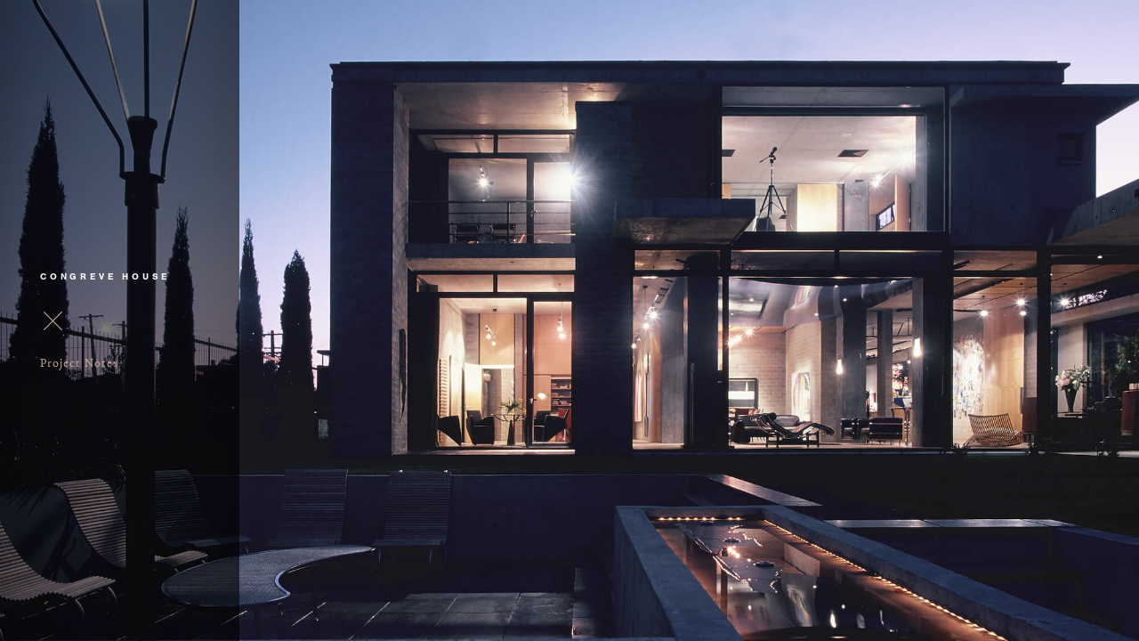

--- FILE ---
content_type: text/html
request_url: https://www.cheshirearchitects.com/project/congreve-house
body_size: 7974
content:
<!DOCTYPE html><!-- Last Published: Tue Dec 16 2025 22:04:54 GMT+0000 (Coordinated Universal Time) --><html data-wf-domain="www.cheshirearchitects.com" data-wf-page="65287d27f2222d39cb4f15c6" data-wf-site="637ed337bdfc4860814dce02" data-wf-collection="65287d27f2222d39cb4f1510" data-wf-item-slug="congreve-house"><head><meta charset="utf-8"/><title>Congreve House | Residential | Cheshire</title><meta content="Congreve House | Residential | Cheshire" property="og:title"/><meta content="https://cdn.prod.website-files.com/637ed337bdfc486d8f4dce07/637ed338bdfc4847aa4dd8ac_img-work-residential-congreve-house-thumb.jpg" property="og:image"/><meta content="Congreve House | Residential | Cheshire" property="twitter:title"/><meta content="https://cdn.prod.website-files.com/637ed337bdfc486d8f4dce07/637ed338bdfc4847aa4dd8ac_img-work-residential-congreve-house-thumb.jpg" property="twitter:image"/><meta content="width=device-width, initial-scale=1" name="viewport"/><meta content="n0DH7kjt1j7k_04zmVmYknPm-m-OUx1ArjkIU0uONgo" name="google-site-verification"/><link href="https://cdn.prod.website-files.com/637ed337bdfc4860814dce02/css/newvercheshire.shared.cc13a75d7.css" rel="stylesheet" type="text/css"/><script src="https://use.typekit.net/kqc0aaw.js" type="text/javascript"></script><script type="text/javascript">try{Typekit.load();}catch(e){}</script><script type="text/javascript">!function(o,c){var n=c.documentElement,t=" w-mod-";n.className+=t+"js",("ontouchstart"in o||o.DocumentTouch&&c instanceof DocumentTouch)&&(n.className+=t+"touch")}(window,document);</script><link href="https://cdn.prod.website-files.com/637ed337bdfc4860814dce02/637ed337bdfc484bc24dce1c_C_BW_favicon.png" rel="shortcut icon" type="image/x-icon"/><link href="https://cdn.prod.website-files.com/637ed337bdfc4860814dce02/637ed338bdfc4846884dd54b_image.png" rel="apple-touch-icon"/><!-- Global site tag (gtag.js) - Google Analytics -->
<script async src="https://www.googletagmanager.com/gtag/js?id=UA-168923122-1"></script>
<script>
  window.dataLayer = window.dataLayer || [];
  function gtag(){dataLayer.push(arguments);}
  gtag('js', new Date());

  gtag('config', 'UA-168923122-1');
</script>


<style>
  .work-mobile-gradient, .home-mobile-gradient{
  	pointer-events: none;
  }
.ProjectStoryText {
    -ms-overflow-style: none;  // IE 10+
    overflow: -moz-scrollbars-none;  // Firefox
}

.ProjectStoryText::-webkit-scrollbar {
    display: none; // Safari and Chrome
}
  
  
  .overlaywrapteam {
    -ms-overflow-style: none;  // IE 10+
    overflow: -moz-scrollbars-none;  // Firefox
}

.overlaywrapteam::-webkit-scrollbar {
    display: none; // Safari and Chrome
}
</style>

<style>


@media (min-device-width : 768px) and (max-device-width : 1024px) and (orientation : landscape) {

  .paddingbottom {
  	margin-left: 16vw;
  }
  
    #homesections{
  	margin-left: 12vw;
  }
  
  
    
  #positionleft
  { left: -30px; }
  
  
.paddingbottom.projectsstorypad{
  top: -81px;
  }
  
  
  
.projectstoryinfo.teamlayout .columns-3{
		padding-left:0px;
		width:91%;
	} 

	.projectstext{
		position:relative;
		z-index:1;
	}

	.jobtitles{
		padding-right: 20px;
	}

	.w-col-4 .profilepic-2{
	width: 200px;
	}

	.w-col-6 .profilepic-2{
		width:200px;
	}
 
  .teamwrapper{
    display:block;
  }
  
   .projectstoryinfo.teamlayout .projectstorytext{
  	padding-right: 12px;
  }
  
   .projectstoryinfo.teamlayout .w-col-6 .projectstorytext{
  	    width: 91%;
     min-width: 250px;
    padding: 0;
  }
  .jobdescriptiontext-2{
     max-height: 43px;
  }
  
  
  
  
    .projectstorytext{
    padding-right:15px;
      font-size:11px;
      line-height:15.8px;
  }
  .pulloutspan{
    font-size: 20px;
line-height: 31px;
  }
  
   .projectstoryinfo.teamlayout .columns-3._3col, .columns-3.photosection._3cols{
    padding-left:150px;
  }

  }        
  
</style>
  
  <style>

  #scroll1 { 
  padding-top: calc(50vh - 270px);
  }
    
      /* For Practice, Chinese, Project Text Position */ 
    
    
    
    

.body {
  /* These rules create an artificially confined space, so we get 
     a scrollbar that we can hide. They are not directly involved in 
     hiding the scrollbar. */

  border: none;
  padding: .5em;
  
  white-space: pre-wrap;
  height: 5em;
  overflow-y: scroll;
}

.body{
  /* This is the magic bit for Firefox */
  scrollbar-width: none;
}

.body::-webkit-scrollbar { 
  /* This is the magic bit for WebKit */
  display: none;
}

{
  /* This is the magic bit for Firefox */
  scrollbar-width: none;
}

::-webkit-scrollbar { 
  /* This is the magic bit for WebKit */
  display: none;
}

.openNotesBG{
    height: 100vh;
    position: absolute;
    top: 0;
    overflow:hidden;
    z-index: -1;
}
  
    
    
  
@media (min-width:992px) and (max-width:1024px) and (orientation: portrait) {
.landscapemobile{
display:flex
}
.desktop{
display:none;
}
.homewrapper-2{
  display:none;
  }
.submenucover{
display:none;
  }
}
*{
outline:none;
}

#luxy{
  scroll-behavior: smooth;
  -webkit-overflow-scrolling: touch;

  }
  



/* Chrome 29+ */


@media screen and (-webkit-min-device-pixel-ratio:0)
  and (min-resolution:.001dpcm) {
   #PositionOverlayText{
     padding-bottom: calc(50vh + 83.5px);
}
}
 
    
<style> 
  .w-webflow-badge,.w-webflow-badge *{display:none;!important; visibility:hidden!important;}
  .w-webflow-badge {display:none!important; visibility:hidden!important;}    
  .w-webflow-badge>img {display:none!important; visibility:hidden!important;}
</style>

    
  
  
</style>


<link rel="stylesheet" href="https://theartistryonline.com/files/swiper.css">
<script src="https://cdnjs.cloudflare.com/ajax/libs/Swiper/4.5.0/js/swiper.min.js"></script>

<!-- Google Tag Manager -->
<script>(function(w,d,s,l,i){w[l]=w[l]||[];w[l].push({'gtm.start':
new Date().getTime(),event:'gtm.js'});var f=d.getElementsByTagName(s)[0],
j=d.createElement(s),dl=l!='dataLayer'?'&l='+l:'';j.async=true;j.src=
'https://www.googletagmanager.com/gtm.js?id='+i+dl;f.parentNode.insertBefore(j,f);
})(window,document,'script','dataLayer','GTM-58VJPCD');</script>
<!-- End Google Tag Manager -->
<style>
/*hide splide slider arrows*/
.splide__arrow{
	display:none !important;
}
/*team content projects text*/
.project-notes-richtext em {
	font-family: Ashbury, sans-serif;
}

.splide__slide {
	padding:0em !important;
}
</style></head><body class="body-projects"><div style="opacity:1;display:block" class="preloader-curtain"></div><div class="navmenu"><div class="navmenu-wrapper"><div class="navmenu-group is--top"><div class="navmenu-item"><a href="#" class="navmenu-item-link is--project-label w-inline-block"><div class="navmenu-item-link-text">Congreve House</div></a></div></div><div class="navmenu-close"><div data-close="open" style="display:none" class="navmenu-project-close-overlay"></div><a href="/work/residential" class="navmenu-close-link is--closed is--project w-inline-block"><div class="navmenu-close-icon"><div class="navmenu-close-icon-line is--1 is--closed"></div><div class="navmenu-close-icon-line is--2 is--closed"></div><div class="navmenu-close-icon-line is--3 is--closed"></div></div></a></div><div class="navmenu-group is--bottom"><div class="navmenu-item"><a data-close="close" data-w-id="bd64eb72-afce-e328-749f-1609fd4f32a9" href="#" class="navmenu-item-link is--project-notes w-inline-block"><div class="navmenu-item-link-text is--notes">Project Notes</div></a></div></div></div></div><div style="display:none;opacity:0" class="project-notes-overlay"><div class="project-notes-overlay-content-wrapper"><div style="-webkit-transform:translate3d(0, 20px, 0) scale3d(1, 1, 1) rotateX(0) rotateY(0) rotateZ(0) skew(0, 0);-moz-transform:translate3d(0, 20px, 0) scale3d(1, 1, 1) rotateX(0) rotateY(0) rotateZ(0) skew(0, 0);-ms-transform:translate3d(0, 20px, 0) scale3d(1, 1, 1) rotateX(0) rotateY(0) rotateZ(0) skew(0, 0);transform:translate3d(0, 20px, 0) scale3d(1, 1, 1) rotateX(0) rotateY(0) rotateZ(0) skew(0, 0)" class="project-notes-overlay-content"><div class="project-notes-richtext-3 is-left w-richtext"><h2>The house sits on a clifftop facing the Hauraki Gulf and Rangitoto Island, and is organised around the particularisation of the site’s relationship with the symmetrical volcanic cone.</h2><p>Within this general schema subtexts are explored. These include the qualities of ‘bigness’ and the relationship between robust ‘raw’ materials and the ‘cooked’ objects of industrial production.</p></div><div class="project-notes-richtext hide w-richtext"><h1>Heading 1</h1><h2>Heading 2</h2><h3>Heading 3</h3><h4>Heading 4</h4><h5>Heading 5</h5><h6>Heading 6</h6><p><em>Lorem ipsum dolor sit amet, </em><em>consectetur adipiscing elit, sed do eiusmod tempor incididunt ut labore et dolore magna aliqua. Ut enim ad min</em>im veniam, quis nostrud exercitation ullamco laboris nisi ut aliquip ex ea commodo consequat. Duis aute irure dolor in reprehenderit in voluptate velit esse cillum dolore eu fugiat nulla pariatur.</p><blockquote>Block quote</blockquote><p>Ordered list</p><ol role="list"><li>Item 1</li><li>Item 2</li><li>Item 3</li></ol><p>Unordered list</p><ul role="list"><li>Item A</li><li>Item B</li><li>Item C</li></ul><p><a href="https://university.webflow.com/lesson/add-and-nest-text-links-in-webflow">Text link</a></p><p><strong>Bold text</strong></p><p><em>Emphasis</em></p><p><sup>Superscript</sup></p><p><sub>Subscript</sub></p></div><div class="project-notes-richtext-2 is-left hide w-richtext"><h1>Heading 1</h1><h2>Heading 2</h2><h3>Heading 3</h3><h4>Heading 4</h4><h5>Heading 5</h5><h6>Heading 6</h6><p><em>Lorem ipsum dolor sit amet, </em><em>consectetur adipiscing elit, sed do eiusmod tempor incididunt ut labore et dolore magna aliqua. Ut enim ad min</em>im veniam, quis nostrud exercitation ullamco laboris nisi ut aliquip ex ea commodo consequat. Duis aute irure dolor in reprehenderit in voluptate velit esse cillum dolore eu fugiat nulla pariatur.</p><blockquote>Block quote</blockquote><p>Ordered list</p><ol role="list"><li>Item 1</li><li>Item 2</li><li>Item 3</li></ol><p>Unordered list</p><ul role="list"><li>Item A</li><li>Item B</li><li>Item C</li></ul><p><a href="https://university.webflow.com/lesson/add-and-nest-text-links-in-webflow">Text link</a></p><p><strong>Bold text</strong></p><p><em>Emphasis</em></p><p><sup>Superscript</sup></p><p><sub>Subscript</sub></p></div><div class="project-notes-richtext-3 hide w-richtext"><h1>Heading 1</h1><h2>Heading 2</h2><h3>Heading 3</h3><h4>Heading 4</h4><h5>Heading 5</h5><h6>Heading 6</h6><p><em>Lorem ipsum dolor sit amet, </em><em>consectetur adipiscing elit, sed do eiusmod tempor incididunt ut labore et dolore magna aliqua. Ut enim ad min</em>im veniam, quis nostrud exercitation ullamco laboris nisi ut aliquip ex ea commodo consequat. Duis aute irure dolor in reprehenderit in voluptate velit esse cillum dolore eu fugiat nulla pariatur.</p><blockquote>Block quote</blockquote><p>Ordered list</p><ol role="list"><li>Item 1</li><li>Item 2</li><li>Item 3</li></ol><p>Unordered list</p><ul role="list"><li>Item A</li><li>Item B</li><li>Item C</li></ul><p><a href="https://university.webflow.com/lesson/add-and-nest-text-links-in-webflow">Text link</a></p><p><strong>Bold text</strong></p><p><em>Emphasis</em></p><p><sup>Superscript</sup></p><p><sub>Subscript</sub></p></div><div class="project-notes-richtext-3 is-right w-richtext"><p>The house is constructed of double skin concrete block with cast in situ elements and a partial overlaid skin of timber plywood where there is consistent contact with the built shell.</p><p>2001 National Business Review NZ Top Home<br/>1994 NZIOB Award for Building Excellence<br/>1994 NZIA National Award<br/>1993 NZIA Ten Best Buildings<br/>1993 Resene Colour Award</p><p>Designed at Bossley Cheshire Architects, documented while a director at Jasmax.</p><p>Photographer <em>Patrick Reynolds</em></p></div></div></div></div><div style="display:none;opacity:0" class="project-notes-overlay-bg"></div><div class="rotate-device-wrapper"><div class="landscapeoverlay"></div><div class="landscapemobiletextwrapper"><div class="landscapemobileturntext">Please rotate your device.</div></div></div><div class="main-wrapper"><div class="work-category-slider-wrapper"><div class="work-category-shader is--left"></div><div class="work-category-shader is--right"></div><div class="work-category-shader is-full"></div><div id="projects-slider" class="splide is--workcategory is--slider"><div class="splide__track is--workcategory"><div class="splide__list is--workcategory"><div class="splide__slide is--project"><div class="project-img-wrap"><img src="https://cdn.prod.website-files.com/plugins/Basic/assets/placeholder.60f9b1840c.svg" loading="eager" alt="" class="project-img_image"/></div></div></div></div></div><div class="work-slider-nav splide__arrows"><div work-slide="prev" class="work-slider-nav-link is--prev"><img src="https://cdn.prod.website-files.com/637ed337bdfc4860814dce02/637ed337bdfc48d90d4dcf46_leftarrow.png" loading="lazy" alt="" class="work-slider-nav-arrow"/></div><div work-slide="next" class="work-slider-nav-link is--next"><img src="https://cdn.prod.website-files.com/637ed337bdfc4860814dce02/637ed337bdfc4872024dce23_rightarrow.png" loading="lazy" alt="" class="work-slider-nav-arrow"/></div></div><div class="cms--gallery w-dyn-list"><div role="list" class="cms--gallery-list w-dyn-items"><div role="listitem" class="cms--gallery-item w-dyn-item"><img src="https://cdn.prod.website-files.com/637ed337bdfc486d8f4dce07/63ef2a2e854a636be5386bab_5ecf3504fe2db9e607325fe3_C060483-R1-01-2.jpeg" loading="eager" alt="" sizes="100vw" srcset="https://cdn.prod.website-files.com/637ed337bdfc486d8f4dce07/63ef2a2e854a636be5386bab_5ecf3504fe2db9e607325fe3_C060483-R1-01-2-p-500.jpeg 500w, https://cdn.prod.website-files.com/637ed337bdfc486d8f4dce07/63ef2a2e854a636be5386bab_5ecf3504fe2db9e607325fe3_C060483-R1-01-2-p-800.jpeg 800w, https://cdn.prod.website-files.com/637ed337bdfc486d8f4dce07/63ef2a2e854a636be5386bab_5ecf3504fe2db9e607325fe3_C060483-R1-01-2-p-1080.jpeg 1080w, https://cdn.prod.website-files.com/637ed337bdfc486d8f4dce07/63ef2a2e854a636be5386bab_5ecf3504fe2db9e607325fe3_C060483-R1-01-2-p-1600.jpeg 1600w, https://cdn.prod.website-files.com/637ed337bdfc486d8f4dce07/63ef2a2e854a636be5386bab_5ecf3504fe2db9e607325fe3_C060483-R1-01-2.jpeg 2000w" class="cms--gallery-img"/><div class="is--img-width">100</div><div class="is--img-x">50</div><div class="is--img-y">44</div><div class="is--portrait w-condition-invisible">Portrait</div><div class="is--landscape">Landscape</div></div><div role="listitem" class="cms--gallery-item w-dyn-item"><img src="https://cdn.prod.website-files.com/637ed337bdfc486d8f4dce07/63ef2a2e9254f1fd4f2cac62_5ecf3504a803366dbd801029_C060483-R1-02-3.jpeg" loading="eager" alt="" sizes="100vw" srcset="https://cdn.prod.website-files.com/637ed337bdfc486d8f4dce07/63ef2a2e9254f1fd4f2cac62_5ecf3504a803366dbd801029_C060483-R1-02-3-p-500.jpeg 500w, https://cdn.prod.website-files.com/637ed337bdfc486d8f4dce07/63ef2a2e9254f1fd4f2cac62_5ecf3504a803366dbd801029_C060483-R1-02-3-p-800.jpeg 800w, https://cdn.prod.website-files.com/637ed337bdfc486d8f4dce07/63ef2a2e9254f1fd4f2cac62_5ecf3504a803366dbd801029_C060483-R1-02-3-p-1080.jpeg 1080w, https://cdn.prod.website-files.com/637ed337bdfc486d8f4dce07/63ef2a2e9254f1fd4f2cac62_5ecf3504a803366dbd801029_C060483-R1-02-3-p-1600.jpeg 1600w, https://cdn.prod.website-files.com/637ed337bdfc486d8f4dce07/63ef2a2e9254f1fd4f2cac62_5ecf3504a803366dbd801029_C060483-R1-02-3.jpeg 2000w" class="cms--gallery-img"/><div class="is--img-width">100</div><div class="is--img-x">50</div><div class="is--img-y">50</div><div class="is--portrait w-condition-invisible">Portrait</div><div class="is--landscape">Landscape</div></div><div role="listitem" class="cms--gallery-item w-dyn-item"><img src="https://cdn.prod.website-files.com/637ed337bdfc486d8f4dce07/63ef2a2e71fbd180e2a29f5a_5ecf3505b314ba9a0088375f_C060483-R1-03-4.jpeg" loading="eager" alt="" sizes="100vw" srcset="https://cdn.prod.website-files.com/637ed337bdfc486d8f4dce07/63ef2a2e71fbd180e2a29f5a_5ecf3505b314ba9a0088375f_C060483-R1-03-4-p-500.jpeg 500w, https://cdn.prod.website-files.com/637ed337bdfc486d8f4dce07/63ef2a2e71fbd180e2a29f5a_5ecf3505b314ba9a0088375f_C060483-R1-03-4-p-800.jpeg 800w, https://cdn.prod.website-files.com/637ed337bdfc486d8f4dce07/63ef2a2e71fbd180e2a29f5a_5ecf3505b314ba9a0088375f_C060483-R1-03-4-p-1080.jpeg 1080w, https://cdn.prod.website-files.com/637ed337bdfc486d8f4dce07/63ef2a2e71fbd180e2a29f5a_5ecf3505b314ba9a0088375f_C060483-R1-03-4-p-1600.jpeg 1600w, https://cdn.prod.website-files.com/637ed337bdfc486d8f4dce07/63ef2a2e71fbd180e2a29f5a_5ecf3505b314ba9a0088375f_C060483-R1-03-4.jpeg 2000w" class="cms--gallery-img"/><div class="is--img-width">100</div><div class="is--img-x">50</div><div class="is--img-y">100</div><div class="is--portrait w-condition-invisible">Portrait</div><div class="is--landscape">Landscape</div></div><div role="listitem" class="cms--gallery-item w-dyn-item"><img src="https://cdn.prod.website-files.com/637ed337bdfc486d8f4dce07/63ef2a2e7895ff803007a5be_5ecf3506fe2db90bfe325fe4_C060483-R1-05-6.jpeg" loading="eager" alt="" sizes="100vw" srcset="https://cdn.prod.website-files.com/637ed337bdfc486d8f4dce07/63ef2a2e7895ff803007a5be_5ecf3506fe2db90bfe325fe4_C060483-R1-05-6-p-500.jpeg 500w, https://cdn.prod.website-files.com/637ed337bdfc486d8f4dce07/63ef2a2e7895ff803007a5be_5ecf3506fe2db90bfe325fe4_C060483-R1-05-6-p-800.jpeg 800w, https://cdn.prod.website-files.com/637ed337bdfc486d8f4dce07/63ef2a2e7895ff803007a5be_5ecf3506fe2db90bfe325fe4_C060483-R1-05-6-p-1080.jpeg 1080w, https://cdn.prod.website-files.com/637ed337bdfc486d8f4dce07/63ef2a2e7895ff803007a5be_5ecf3506fe2db90bfe325fe4_C060483-R1-05-6-p-1600.jpeg 1600w, https://cdn.prod.website-files.com/637ed337bdfc486d8f4dce07/63ef2a2e7895ff803007a5be_5ecf3506fe2db90bfe325fe4_C060483-R1-05-6.jpeg 2000w" class="cms--gallery-img"/><div class="is--img-width">100</div><div class="is--img-x">50</div><div class="is--img-y">50</div><div class="is--portrait w-condition-invisible">Portrait</div><div class="is--landscape">Landscape</div></div><div role="listitem" class="cms--gallery-item w-dyn-item"><img src="https://cdn.prod.website-files.com/637ed337bdfc486d8f4dce07/63ef2a2e7039ef2ae09cab19_5ecf3506fd9cb234381d8a58_C060483-R1-06-7.jpeg" loading="eager" alt="" sizes="100vw" srcset="https://cdn.prod.website-files.com/637ed337bdfc486d8f4dce07/63ef2a2e7039ef2ae09cab19_5ecf3506fd9cb234381d8a58_C060483-R1-06-7-p-500.jpeg 500w, https://cdn.prod.website-files.com/637ed337bdfc486d8f4dce07/63ef2a2e7039ef2ae09cab19_5ecf3506fd9cb234381d8a58_C060483-R1-06-7-p-800.jpeg 800w, https://cdn.prod.website-files.com/637ed337bdfc486d8f4dce07/63ef2a2e7039ef2ae09cab19_5ecf3506fd9cb234381d8a58_C060483-R1-06-7-p-1080.jpeg 1080w, https://cdn.prod.website-files.com/637ed337bdfc486d8f4dce07/63ef2a2e7039ef2ae09cab19_5ecf3506fd9cb234381d8a58_C060483-R1-06-7-p-1600.jpeg 1600w, https://cdn.prod.website-files.com/637ed337bdfc486d8f4dce07/63ef2a2e7039ef2ae09cab19_5ecf3506fd9cb234381d8a58_C060483-R1-06-7.jpeg 2000w" class="cms--gallery-img"/><div class="is--img-width">100</div><div class="is--img-x">50</div><div class="is--img-y">63</div><div class="is--portrait w-condition-invisible">Portrait</div><div class="is--landscape">Landscape</div></div><div role="listitem" class="cms--gallery-item w-dyn-item"><img src="https://cdn.prod.website-files.com/637ed337bdfc486d8f4dce07/63ef2a2fabe86951fd73e960_5ecf35079d8fbe1786deadc1_C060483-R1-07-8.jpeg" loading="eager" alt="" sizes="100vw" srcset="https://cdn.prod.website-files.com/637ed337bdfc486d8f4dce07/63ef2a2fabe86951fd73e960_5ecf35079d8fbe1786deadc1_C060483-R1-07-8-p-500.jpeg 500w, https://cdn.prod.website-files.com/637ed337bdfc486d8f4dce07/63ef2a2fabe86951fd73e960_5ecf35079d8fbe1786deadc1_C060483-R1-07-8-p-800.jpeg 800w, https://cdn.prod.website-files.com/637ed337bdfc486d8f4dce07/63ef2a2fabe86951fd73e960_5ecf35079d8fbe1786deadc1_C060483-R1-07-8-p-1080.jpeg 1080w, https://cdn.prod.website-files.com/637ed337bdfc486d8f4dce07/63ef2a2fabe86951fd73e960_5ecf35079d8fbe1786deadc1_C060483-R1-07-8-p-1600.jpeg 1600w, https://cdn.prod.website-files.com/637ed337bdfc486d8f4dce07/63ef2a2fabe86951fd73e960_5ecf35079d8fbe1786deadc1_C060483-R1-07-8-p-2000.jpeg 2000w, https://cdn.prod.website-files.com/637ed337bdfc486d8f4dce07/63ef2a2fabe86951fd73e960_5ecf35079d8fbe1786deadc1_C060483-R1-07-8.jpeg 2000w" class="cms--gallery-img"/><div class="is--img-width">100</div><div class="is--img-x">50</div><div class="is--img-y">50</div><div class="is--portrait w-condition-invisible">Portrait</div><div class="is--landscape">Landscape</div></div><div role="listitem" class="cms--gallery-item w-dyn-item"><img src="https://cdn.prod.website-files.com/637ed337bdfc486d8f4dce07/63ef2a2f9254f18ff42cac69_5ecf350725d602426ef79cfd_C060483-R1-11-12.jpeg" loading="eager" alt="" sizes="100vw" srcset="https://cdn.prod.website-files.com/637ed337bdfc486d8f4dce07/63ef2a2f9254f18ff42cac69_5ecf350725d602426ef79cfd_C060483-R1-11-12-p-500.jpeg 500w, https://cdn.prod.website-files.com/637ed337bdfc486d8f4dce07/63ef2a2f9254f18ff42cac69_5ecf350725d602426ef79cfd_C060483-R1-11-12-p-800.jpeg 800w, https://cdn.prod.website-files.com/637ed337bdfc486d8f4dce07/63ef2a2f9254f18ff42cac69_5ecf350725d602426ef79cfd_C060483-R1-11-12-p-1080.jpeg 1080w, https://cdn.prod.website-files.com/637ed337bdfc486d8f4dce07/63ef2a2f9254f18ff42cac69_5ecf350725d602426ef79cfd_C060483-R1-11-12-p-1600.jpeg 1600w, https://cdn.prod.website-files.com/637ed337bdfc486d8f4dce07/63ef2a2f9254f18ff42cac69_5ecf350725d602426ef79cfd_C060483-R1-11-12.jpeg 2000w" class="cms--gallery-img"/><div class="is--img-width">100</div><div class="is--img-x">50</div><div class="is--img-y">50</div><div class="is--portrait w-condition-invisible">Portrait</div><div class="is--landscape">Landscape</div></div><div role="listitem" class="cms--gallery-item w-dyn-item"><img src="https://cdn.prod.website-files.com/637ed337bdfc486d8f4dce07/63ef2a2f8ea58d4f12d157e0_5ecf3507089219f2bb5c5098_C060483-R1-16-17.jpeg" loading="eager" alt="" sizes="100vw" srcset="https://cdn.prod.website-files.com/637ed337bdfc486d8f4dce07/63ef2a2f8ea58d4f12d157e0_5ecf3507089219f2bb5c5098_C060483-R1-16-17-p-500.jpeg 500w, https://cdn.prod.website-files.com/637ed337bdfc486d8f4dce07/63ef2a2f8ea58d4f12d157e0_5ecf3507089219f2bb5c5098_C060483-R1-16-17-p-800.jpeg 800w, https://cdn.prod.website-files.com/637ed337bdfc486d8f4dce07/63ef2a2f8ea58d4f12d157e0_5ecf3507089219f2bb5c5098_C060483-R1-16-17-p-1080.jpeg 1080w, https://cdn.prod.website-files.com/637ed337bdfc486d8f4dce07/63ef2a2f8ea58d4f12d157e0_5ecf3507089219f2bb5c5098_C060483-R1-16-17-p-1600.jpeg 1600w, https://cdn.prod.website-files.com/637ed337bdfc486d8f4dce07/63ef2a2f8ea58d4f12d157e0_5ecf3507089219f2bb5c5098_C060483-R1-16-17.jpeg 2000w" class="cms--gallery-img"/><div class="is--img-width">100</div><div class="is--img-x">50</div><div class="is--img-y">50</div><div class="is--portrait w-condition-invisible">Portrait</div><div class="is--landscape">Landscape</div></div><div role="listitem" class="cms--gallery-item w-dyn-item"><img src="https://cdn.prod.website-files.com/637ed337bdfc486d8f4dce07/63ef2a2f6f3c2c3a134f198a_5ecf3508a80336d52680102e_C060483-R1-21-22.jpeg" loading="eager" alt="" sizes="100vw" srcset="https://cdn.prod.website-files.com/637ed337bdfc486d8f4dce07/63ef2a2f6f3c2c3a134f198a_5ecf3508a80336d52680102e_C060483-R1-21-22-p-500.jpeg 500w, https://cdn.prod.website-files.com/637ed337bdfc486d8f4dce07/63ef2a2f6f3c2c3a134f198a_5ecf3508a80336d52680102e_C060483-R1-21-22-p-800.jpeg 800w, https://cdn.prod.website-files.com/637ed337bdfc486d8f4dce07/63ef2a2f6f3c2c3a134f198a_5ecf3508a80336d52680102e_C060483-R1-21-22-p-1080.jpeg 1080w, https://cdn.prod.website-files.com/637ed337bdfc486d8f4dce07/63ef2a2f6f3c2c3a134f198a_5ecf3508a80336d52680102e_C060483-R1-21-22-p-1600.jpeg 1600w, https://cdn.prod.website-files.com/637ed337bdfc486d8f4dce07/63ef2a2f6f3c2c3a134f198a_5ecf3508a80336d52680102e_C060483-R1-21-22-p-2000.jpeg 2000w, https://cdn.prod.website-files.com/637ed337bdfc486d8f4dce07/63ef2a2f6f3c2c3a134f198a_5ecf3508a80336d52680102e_C060483-R1-21-22.jpeg 2000w" class="cms--gallery-img"/><div class="is--img-width">100</div><div class="is--img-x">50</div><div class="is--img-y">50</div><div class="is--portrait w-condition-invisible">Portrait</div><div class="is--landscape">Landscape</div></div></div></div><div class="cms--gallery-mobile w-dyn-list"><div role="list" class="cms--gallery-list-mobile w-dyn-items"><div role="listitem" class="cms--gallery-item-mobile w-dyn-item"><img src="https://cdn.prod.website-files.com/637ed337bdfc486d8f4dce07/63ef2a2e854a636be5386bab_5ecf3504fe2db9e607325fe3_C060483-R1-01-2.jpeg" loading="lazy" alt="" sizes="100vw" srcset="https://cdn.prod.website-files.com/637ed337bdfc486d8f4dce07/63ef2a2e854a636be5386bab_5ecf3504fe2db9e607325fe3_C060483-R1-01-2-p-500.jpeg 500w, https://cdn.prod.website-files.com/637ed337bdfc486d8f4dce07/63ef2a2e854a636be5386bab_5ecf3504fe2db9e607325fe3_C060483-R1-01-2-p-800.jpeg 800w, https://cdn.prod.website-files.com/637ed337bdfc486d8f4dce07/63ef2a2e854a636be5386bab_5ecf3504fe2db9e607325fe3_C060483-R1-01-2-p-1080.jpeg 1080w, https://cdn.prod.website-files.com/637ed337bdfc486d8f4dce07/63ef2a2e854a636be5386bab_5ecf3504fe2db9e607325fe3_C060483-R1-01-2-p-1600.jpeg 1600w, https://cdn.prod.website-files.com/637ed337bdfc486d8f4dce07/63ef2a2e854a636be5386bab_5ecf3504fe2db9e607325fe3_C060483-R1-01-2.jpeg 2000w" class="cms--gallery-img"/><div class="is--portrait">Yes</div><div class="is--landscape w-condition-invisible">Yes</div><div class="is--img-y">50</div><div class="text-color-white">1</div><div class="is--img-x">50</div></div><div role="listitem" class="cms--gallery-item-mobile w-dyn-item"><img src="https://cdn.prod.website-files.com/637ed337bdfc486d8f4dce07/63ef2a2e9254f1fd4f2cac62_5ecf3504a803366dbd801029_C060483-R1-02-3.jpeg" loading="lazy" alt="" sizes="100vw" srcset="https://cdn.prod.website-files.com/637ed337bdfc486d8f4dce07/63ef2a2e9254f1fd4f2cac62_5ecf3504a803366dbd801029_C060483-R1-02-3-p-500.jpeg 500w, https://cdn.prod.website-files.com/637ed337bdfc486d8f4dce07/63ef2a2e9254f1fd4f2cac62_5ecf3504a803366dbd801029_C060483-R1-02-3-p-800.jpeg 800w, https://cdn.prod.website-files.com/637ed337bdfc486d8f4dce07/63ef2a2e9254f1fd4f2cac62_5ecf3504a803366dbd801029_C060483-R1-02-3-p-1080.jpeg 1080w, https://cdn.prod.website-files.com/637ed337bdfc486d8f4dce07/63ef2a2e9254f1fd4f2cac62_5ecf3504a803366dbd801029_C060483-R1-02-3-p-1600.jpeg 1600w, https://cdn.prod.website-files.com/637ed337bdfc486d8f4dce07/63ef2a2e9254f1fd4f2cac62_5ecf3504a803366dbd801029_C060483-R1-02-3.jpeg 2000w" class="cms--gallery-img"/><div class="is--portrait">Yes</div><div class="is--landscape w-condition-invisible">Yes</div><div class="is--img-y">50</div><div class="text-color-white">2</div><div class="is--img-x">50</div></div><div role="listitem" class="cms--gallery-item-mobile w-dyn-item"><img src="https://cdn.prod.website-files.com/637ed337bdfc486d8f4dce07/63ef2a2e71fbd180e2a29f5a_5ecf3505b314ba9a0088375f_C060483-R1-03-4.jpeg" loading="lazy" alt="" sizes="100vw" srcset="https://cdn.prod.website-files.com/637ed337bdfc486d8f4dce07/63ef2a2e71fbd180e2a29f5a_5ecf3505b314ba9a0088375f_C060483-R1-03-4-p-500.jpeg 500w, https://cdn.prod.website-files.com/637ed337bdfc486d8f4dce07/63ef2a2e71fbd180e2a29f5a_5ecf3505b314ba9a0088375f_C060483-R1-03-4-p-800.jpeg 800w, https://cdn.prod.website-files.com/637ed337bdfc486d8f4dce07/63ef2a2e71fbd180e2a29f5a_5ecf3505b314ba9a0088375f_C060483-R1-03-4-p-1080.jpeg 1080w, https://cdn.prod.website-files.com/637ed337bdfc486d8f4dce07/63ef2a2e71fbd180e2a29f5a_5ecf3505b314ba9a0088375f_C060483-R1-03-4-p-1600.jpeg 1600w, https://cdn.prod.website-files.com/637ed337bdfc486d8f4dce07/63ef2a2e71fbd180e2a29f5a_5ecf3505b314ba9a0088375f_C060483-R1-03-4.jpeg 2000w" class="cms--gallery-img"/><div class="is--portrait">Yes</div><div class="is--landscape w-condition-invisible">Yes</div><div class="is--img-y">50</div><div class="text-color-white">3</div><div class="is--img-x">50</div></div><div role="listitem" class="cms--gallery-item-mobile w-dyn-item"><img src="https://cdn.prod.website-files.com/637ed337bdfc486d8f4dce07/63ef2a2e7895ff803007a5be_5ecf3506fe2db90bfe325fe4_C060483-R1-05-6.jpeg" loading="lazy" alt="" sizes="100vw" srcset="https://cdn.prod.website-files.com/637ed337bdfc486d8f4dce07/63ef2a2e7895ff803007a5be_5ecf3506fe2db90bfe325fe4_C060483-R1-05-6-p-500.jpeg 500w, https://cdn.prod.website-files.com/637ed337bdfc486d8f4dce07/63ef2a2e7895ff803007a5be_5ecf3506fe2db90bfe325fe4_C060483-R1-05-6-p-800.jpeg 800w, https://cdn.prod.website-files.com/637ed337bdfc486d8f4dce07/63ef2a2e7895ff803007a5be_5ecf3506fe2db90bfe325fe4_C060483-R1-05-6-p-1080.jpeg 1080w, https://cdn.prod.website-files.com/637ed337bdfc486d8f4dce07/63ef2a2e7895ff803007a5be_5ecf3506fe2db90bfe325fe4_C060483-R1-05-6-p-1600.jpeg 1600w, https://cdn.prod.website-files.com/637ed337bdfc486d8f4dce07/63ef2a2e7895ff803007a5be_5ecf3506fe2db90bfe325fe4_C060483-R1-05-6.jpeg 2000w" class="cms--gallery-img"/><div class="is--portrait">Yes</div><div class="is--landscape w-condition-invisible">Yes</div><div class="is--img-y">50</div><div class="text-color-white">4</div><div class="is--img-x">50</div></div><div role="listitem" class="cms--gallery-item-mobile w-dyn-item"><img src="https://cdn.prod.website-files.com/637ed337bdfc486d8f4dce07/63ef2a2e7039ef2ae09cab19_5ecf3506fd9cb234381d8a58_C060483-R1-06-7.jpeg" loading="lazy" alt="" sizes="100vw" srcset="https://cdn.prod.website-files.com/637ed337bdfc486d8f4dce07/63ef2a2e7039ef2ae09cab19_5ecf3506fd9cb234381d8a58_C060483-R1-06-7-p-500.jpeg 500w, https://cdn.prod.website-files.com/637ed337bdfc486d8f4dce07/63ef2a2e7039ef2ae09cab19_5ecf3506fd9cb234381d8a58_C060483-R1-06-7-p-800.jpeg 800w, https://cdn.prod.website-files.com/637ed337bdfc486d8f4dce07/63ef2a2e7039ef2ae09cab19_5ecf3506fd9cb234381d8a58_C060483-R1-06-7-p-1080.jpeg 1080w, https://cdn.prod.website-files.com/637ed337bdfc486d8f4dce07/63ef2a2e7039ef2ae09cab19_5ecf3506fd9cb234381d8a58_C060483-R1-06-7-p-1600.jpeg 1600w, https://cdn.prod.website-files.com/637ed337bdfc486d8f4dce07/63ef2a2e7039ef2ae09cab19_5ecf3506fd9cb234381d8a58_C060483-R1-06-7.jpeg 2000w" class="cms--gallery-img"/><div class="is--portrait">Yes</div><div class="is--landscape w-condition-invisible">Yes</div><div class="is--img-y">50</div><div class="text-color-white">5</div><div class="is--img-x">50</div></div><div role="listitem" class="cms--gallery-item-mobile w-dyn-item"><img src="https://cdn.prod.website-files.com/637ed337bdfc486d8f4dce07/63ef2a2f8ea58d4f12d157e0_5ecf3507089219f2bb5c5098_C060483-R1-16-17.jpeg" loading="lazy" alt="" sizes="100vw" srcset="https://cdn.prod.website-files.com/637ed337bdfc486d8f4dce07/63ef2a2f8ea58d4f12d157e0_5ecf3507089219f2bb5c5098_C060483-R1-16-17-p-500.jpeg 500w, https://cdn.prod.website-files.com/637ed337bdfc486d8f4dce07/63ef2a2f8ea58d4f12d157e0_5ecf3507089219f2bb5c5098_C060483-R1-16-17-p-800.jpeg 800w, https://cdn.prod.website-files.com/637ed337bdfc486d8f4dce07/63ef2a2f8ea58d4f12d157e0_5ecf3507089219f2bb5c5098_C060483-R1-16-17-p-1080.jpeg 1080w, https://cdn.prod.website-files.com/637ed337bdfc486d8f4dce07/63ef2a2f8ea58d4f12d157e0_5ecf3507089219f2bb5c5098_C060483-R1-16-17-p-1600.jpeg 1600w, https://cdn.prod.website-files.com/637ed337bdfc486d8f4dce07/63ef2a2f8ea58d4f12d157e0_5ecf3507089219f2bb5c5098_C060483-R1-16-17.jpeg 2000w" class="cms--gallery-img"/><div class="is--portrait">Yes</div><div class="is--landscape w-condition-invisible">Yes</div><div class="is--img-y">50</div><div class="text-color-white">6</div><div class="is--img-x">50</div></div><div role="listitem" class="cms--gallery-item-mobile w-dyn-item"><img src="https://cdn.prod.website-files.com/637ed337bdfc486d8f4dce07/63ef2a2f9254f18ff42cac69_5ecf350725d602426ef79cfd_C060483-R1-11-12.jpeg" loading="lazy" alt="" sizes="100vw" srcset="https://cdn.prod.website-files.com/637ed337bdfc486d8f4dce07/63ef2a2f9254f18ff42cac69_5ecf350725d602426ef79cfd_C060483-R1-11-12-p-500.jpeg 500w, https://cdn.prod.website-files.com/637ed337bdfc486d8f4dce07/63ef2a2f9254f18ff42cac69_5ecf350725d602426ef79cfd_C060483-R1-11-12-p-800.jpeg 800w, https://cdn.prod.website-files.com/637ed337bdfc486d8f4dce07/63ef2a2f9254f18ff42cac69_5ecf350725d602426ef79cfd_C060483-R1-11-12-p-1080.jpeg 1080w, https://cdn.prod.website-files.com/637ed337bdfc486d8f4dce07/63ef2a2f9254f18ff42cac69_5ecf350725d602426ef79cfd_C060483-R1-11-12-p-1600.jpeg 1600w, https://cdn.prod.website-files.com/637ed337bdfc486d8f4dce07/63ef2a2f9254f18ff42cac69_5ecf350725d602426ef79cfd_C060483-R1-11-12.jpeg 2000w" class="cms--gallery-img"/><div class="is--portrait">Yes</div><div class="is--landscape w-condition-invisible">Yes</div><div class="is--img-y">50</div><div class="text-color-white">7</div><div class="is--img-x">100</div></div><div role="listitem" class="cms--gallery-item-mobile w-dyn-item"><img src="https://cdn.prod.website-files.com/637ed337bdfc486d8f4dce07/63ef2a2f8ea58d4f12d157e0_5ecf3507089219f2bb5c5098_C060483-R1-16-17.jpeg" loading="lazy" alt="" sizes="100vw" srcset="https://cdn.prod.website-files.com/637ed337bdfc486d8f4dce07/63ef2a2f8ea58d4f12d157e0_5ecf3507089219f2bb5c5098_C060483-R1-16-17-p-500.jpeg 500w, https://cdn.prod.website-files.com/637ed337bdfc486d8f4dce07/63ef2a2f8ea58d4f12d157e0_5ecf3507089219f2bb5c5098_C060483-R1-16-17-p-800.jpeg 800w, https://cdn.prod.website-files.com/637ed337bdfc486d8f4dce07/63ef2a2f8ea58d4f12d157e0_5ecf3507089219f2bb5c5098_C060483-R1-16-17-p-1080.jpeg 1080w, https://cdn.prod.website-files.com/637ed337bdfc486d8f4dce07/63ef2a2f8ea58d4f12d157e0_5ecf3507089219f2bb5c5098_C060483-R1-16-17-p-1600.jpeg 1600w, https://cdn.prod.website-files.com/637ed337bdfc486d8f4dce07/63ef2a2f8ea58d4f12d157e0_5ecf3507089219f2bb5c5098_C060483-R1-16-17.jpeg 2000w" class="cms--gallery-img"/><div class="is--portrait">Yes</div><div class="is--landscape w-condition-invisible">Yes</div><div class="is--img-y">50</div><div class="text-color-white">8</div><div class="is--img-x">50</div></div><div role="listitem" class="cms--gallery-item-mobile w-dyn-item"><img src="https://cdn.prod.website-files.com/637ed337bdfc486d8f4dce07/63ef2a2f6f3c2c3a134f198a_5ecf3508a80336d52680102e_C060483-R1-21-22.jpeg" loading="lazy" alt="" sizes="100vw" srcset="https://cdn.prod.website-files.com/637ed337bdfc486d8f4dce07/63ef2a2f6f3c2c3a134f198a_5ecf3508a80336d52680102e_C060483-R1-21-22-p-500.jpeg 500w, https://cdn.prod.website-files.com/637ed337bdfc486d8f4dce07/63ef2a2f6f3c2c3a134f198a_5ecf3508a80336d52680102e_C060483-R1-21-22-p-800.jpeg 800w, https://cdn.prod.website-files.com/637ed337bdfc486d8f4dce07/63ef2a2f6f3c2c3a134f198a_5ecf3508a80336d52680102e_C060483-R1-21-22-p-1080.jpeg 1080w, https://cdn.prod.website-files.com/637ed337bdfc486d8f4dce07/63ef2a2f6f3c2c3a134f198a_5ecf3508a80336d52680102e_C060483-R1-21-22-p-1600.jpeg 1600w, https://cdn.prod.website-files.com/637ed337bdfc486d8f4dce07/63ef2a2f6f3c2c3a134f198a_5ecf3508a80336d52680102e_C060483-R1-21-22-p-2000.jpeg 2000w, https://cdn.prod.website-files.com/637ed337bdfc486d8f4dce07/63ef2a2f6f3c2c3a134f198a_5ecf3508a80336d52680102e_C060483-R1-21-22.jpeg 2000w" class="cms--gallery-img"/><div class="is--portrait">Yes</div><div class="is--landscape w-condition-invisible">Yes</div><div class="is--img-y">50</div><div class="text-color-white">9</div><div class="is--img-x">0</div></div></div></div></div></div><div class="custom-code w-embed"><style>
.work-category-shader,.navmenu,.work-slider-nav{
	pointer-events:none;
}
.navmenu-close-link,.navmenu-project-close-overlay,.navmenu-item,.work-slider-nav-link{
	pointer-events:auto;
}
</style></div><script src="https://d3e54v103j8qbb.cloudfront.net/js/jquery-3.5.1.min.dc5e7f18c8.js?site=637ed337bdfc4860814dce02" type="text/javascript" integrity="sha256-9/aliU8dGd2tb6OSsuzixeV4y/faTqgFtohetphbbj0=" crossorigin="anonymous"></script><script src="https://cdn.prod.website-files.com/637ed337bdfc4860814dce02/js/newvercheshire.schunk.36b8fb49256177c8.js" type="text/javascript"></script><script src="https://cdn.prod.website-files.com/637ed337bdfc4860814dce02/js/newvercheshire.schunk.ceb54bca1b883916.js" type="text/javascript"></script><script src="https://cdn.prod.website-files.com/637ed337bdfc4860814dce02/js/newvercheshire.9c872ba0.76d86eb4631ca6b3.js" type="text/javascript"></script>

<script>
  $(document).ready(function(){
    
    $("a.navmenu-close-link.is--closed.is--project").click(function(){
      window.localStorage.lastSlide="1"
    });
    
  });
</script>
<!-- Google Tag Manager (noscript) -->
<noscript><iframe src="https://www.googletagmanager.com/ns.html?id=GTM-58VJPCD"
height="0" width="0" style="display:none;visibility:hidden"></iframe></noscript>
<!-- End Google Tag Manager (noscript) --><!--SplideJS CDN Script-->
<script src="https://cdn.jsdelivr.net/npm/@splidejs/splide@4.1.3/dist/js/splide.min.js"></script>
<script src="https://cdn.jsdelivr.net/npm/@splidejs/splide-extension-grid@0.4.1/dist/js/splide-extension-grid.min.js"></script>
<!--SplideJS CDN CSS-->
<link rel="stylesheet" href="https://cdn.jsdelivr.net/npm/@splidejs/splide@4.1.3/dist/css/splide.min.css">
<script>
$(document).ready(function () {
	//
  $('[data-close="close"]').on('click', function(){
  	$('body').css('position', 'fixed');
  });
  $('[data-close="open"]').on('click', function(){
    setTimeout(function(){ $('.project-notes-overlay-content').scrollTop(0); }, 500);
  	$('body').css('position', 'static');
  });
  
  var skip = false;
  //Init slider on page load
  var windowWidth = $(window).width();
  adjustSlider(windowWidth);
  function adjustSlider(windowWidth) {
    if (windowWidth > 479) {
      skip = false;

      splide.remove(0);
      skip = false;
      $(".cms--gallery .w-dyn-items")
        .children(".w-dyn-item")
        .each(function () {
          if (skip) {
            skip = false;
            return;
          }
          var ind = $(this).index();
          var nextInd = ind + 1;
          var isThisPortrait,
            isNextPortrait = false;
          isThisPortrait = !$(this)
            .find(".is--portrait")
            .hasClass("w-condition-invisible");
          var nxt = $(".cms--gallery .w-dyn-items")
            .children(".w-dyn-item")
            .eq(nextInd)
            .find(".is--portrait").length;
          if (nxt) {
            isNextPortrait = !$(".cms--gallery .w-dyn-items")
              .children(".w-dyn-item")
              .eq(nextInd)
              .find(".is--portrait")
              .hasClass("w-condition-invisible");
          }

          if (isThisPortrait && isNextPortrait) skip = true;
          else skip = false;
          if (skip) {
            var imgFir = $(".cms--gallery .w-dyn-items")
              .children(".w-dyn-item")
              .eq(ind)
              .find("img")
              .attr("src");
            var imgSec = $(".cms--gallery .w-dyn-items")
              .children(".w-dyn-item")
              .eq(nextInd)
              .find("img")
              .attr("src");
            //Get elements
            var thisEle = $(".cms--gallery .w-dyn-items").children(".w-dyn-item").eq(ind);
            var nextEle = $(".cms--gallery .w-dyn-items").children(".w-dyn-item").eq(nextInd);
            //Get elements width
            var thisImgWidth = thisEle.find(".is--img-width").text();
            var nextImgWidth = nextEle.find(".is--img-width").text();
            //Get elements X,Y positions
            var thisXPos = thisEle.find(".is--img-x").text();
            var thisYPos = thisEle.find(".is--img-y").text();
            var nextXPos = nextEle.find(".is--img-x").text();
            var nextYPos = nextEle.find(".is--img-y").text();

            splide.add(`<div class="project-img-wrap double">
                          <img src="${imgFir}" class="project-img_image double" style="width: ${thisImgWidth}%; object-position: ${thisXPos}% ${thisYPos}%" />
                          <img src="${imgSec}" class="project-img_image double" style="width: ${nextImgWidth}%; object-position: ${nextXPos}% ${nextYPos}%" />
                        </div>`);
          } else {
            var imgUrl = $(this).find("img").attr("src");
            var thisEle = $(".cms--gallery .w-dyn-items").children(".w-dyn-item").eq(ind);
            var thisXPos = thisEle.find(".is--img-x").text();
            var thisYPos = thisEle.find(".is--img-y").text();
            splide.add(`<div class="project-img-wrap">
                          <img src="${imgUrl}" class="project-img_image" style="object-position: ${thisXPos}% ${thisYPos}%" />
                        </div>`);
          }
        });
    } else {
      skip = false;
      splide.remove(0);
      skip = false;
      $(".cms--gallery-mobile .w-dyn-items")
        .children(".w-dyn-item")
        .each(function () {
          if (skip) {
            skip = false;
            return;
          }
          var ind = $(this).index();
          var nextInd = ind + 1;
          var isThisLanscape,
            isNextLanscape = false;
          isThisLanscape = !$(this)
            .find(".is--landscape")
            .hasClass("w-condition-invisible");
          var nxt = $(".cms--gallery-mobile .w-dyn-items")
            .children(".w-dyn-item")
            .eq(nextInd)
            .find(".is--landscape").length;
          if (nxt) {
            isNextLanscape = !$(".cms--gallery-mobile .w-dyn-items")
              .children(".w-dyn-item")
              .eq(nextInd)
              .find(".is--landscape")
              .hasClass("w-condition-invisible");
          }
          if (isThisLanscape && isNextLanscape) skip = true;
          else skip = false;
          if (skip) {
            var imgFir = $(".cms--gallery-mobile .w-dyn-items")
              .children(".w-dyn-item")
              .eq(ind)
              .find("img")
              .attr("src");
            var imgSec = $(".cms--gallery-mobile .w-dyn-items").children(".w-dyn-item").eq(nextInd).find("img").attr("src");
            //Get elements
            var thisEle = $(".cms--gallery-mobile .w-dyn-items").children(".w-dyn-item").eq(ind);
            var nextEle = $(".cms--gallery-mobile .w-dyn-items")
              .children(".w-dyn-item")
              .eq(nextInd);
            //Get elements X,Y positions
            var thisXPos = thisEle.find(".is--img-x").text();
            var thisYPos = thisEle.find(".is--img-y").text();
            var nextXPos = nextEle.find(".is--img-x").text();
            var nextYPos = nextEle.find(".is--img-y").text();
            splide.add(`<div class="project-img-wrap landscape">
                            <img src="${imgFir}" class="project-img_image landscape" style="width: 100%; object-position: ${thisXPos}% ${thisYPos}%" />
                            <img src="${imgSec}" class="project-img_image landscape" style="width: 100%; object-position: ${nextXPos}% ${nextYPos}%" />
                          </div>`);
          } else {
            var thisEle = $(".cms--gallery-mobile .w-dyn-items")
              .children(".w-dyn-item")
              .eq(ind);
            var thisXPos = thisEle.find(".is--img-x").text();
            var thisYPos = thisEle.find(".is--img-y").text();
            var imgUrl = $(this).find("img").attr("src");
            splide.add(`<div class="project-img-wrap">
                          <img src="${imgUrl}" class="project-img_image" style="width: 100%; object-position: ${thisXPos}% ${thisYPos}%" />
                        </div>`);
          }
        });
    }
  }
});
</script>
<script>
const splide = new Splide( '.splide', {
  grid: {
    // You can define rows/cols instead of dimensions.
		rows: 1,
    cols: 1
  },
  speed: number = 1100,
  pagination: boolean = false,
  omitEnd: true,
  
  breakpoints: {
		479: {
    	grid: {
        // You can define rows/cols instead of dimensions.
        rows: 1,
        cols: 1
      },
			perPage: 1,
      direction: 'ttb',
      height: '100vh',
		},
  }
} );
splide.mount( window.splide.Extensions );
//custom slider buttons
$('[work-slide="prev"]').on('click',function(){
	$('.splide__arrow--prev').click();
});
$('[work-slide="next"]').on('click',function(){
	$('.splide__arrow--next').click();
});
splide.on('move', function(){
  let ind = splide.index;
  let len = splide.length;
  let finalIndex = Number(ind) + Number(1);
  let winWidth = $(window).width();
  if(winWidth > 479){
  	$('.work-slider-nav-link.is--prev').css({"opacity": "1", "pointer-events": "auto"});
    $('.work-slider-nav-link.is--next').css({"opacity": "1", "pointer-events": "auto"});
  	if(ind <= 0){
      $('.work-slider-nav-link.is--prev').css({"opacity": "0", "pointer-events": "none"});
    }
    if(finalIndex >= len){
      $('.work-slider-nav-link.is--next').css({"opacity": "0", "pointer-events": "none"});
    }
  }
  else if(winWidth <= 479){
  	let finalIndexMob = Number(ind) + Number(1);
    $('.work-slider-nav-link.is--prev').css({"opacity": "1", "pointer-events": "auto"});
    $('.work-slider-nav-link.is--next').css({"opacity": "1", "pointer-events": "auto"});
  	if(ind <= 0){
      $('.work-slider-nav-link.is--prev').css({"opacity": "0", "pointer-events": "none"});
    }
    if(finalIndexMob >= len){
      $('.work-slider-nav-link.is--next').css({"opacity": "0", "pointer-events": "none"});
    }
  }
});
$('body').keydown(function(e){
	//navigate left
  if(e.keyCode == 37) {
  	$('.splide__arrow--prev').click();
  }
  //navigate right
  if(e.keyCode == 39) {
  	$('.splide__arrow--next').click();
  }
});

//hide previous arrow onload
$(document).ready(function(){
	//if($('.splide__slide.is--project').length <= 1){
  	//$('.work-slider-nav').css({"display":"none", "opacity": "0", "pointer-events": "none"});
  //}
  $('.work-slider-nav-link.is--prev').css({"opacity": "0", "pointer-events": "auto",})
});
</script></body></html>

--- FILE ---
content_type: text/css
request_url: https://cdn.prod.website-files.com/637ed337bdfc4860814dce02/css/newvercheshire.shared.cc13a75d7.css
body_size: 54562
content:
html {
  -webkit-text-size-adjust: 100%;
  -ms-text-size-adjust: 100%;
  font-family: sans-serif;
}

body {
  margin: 0;
}

article, aside, details, figcaption, figure, footer, header, hgroup, main, menu, nav, section, summary {
  display: block;
}

audio, canvas, progress, video {
  vertical-align: baseline;
  display: inline-block;
}

audio:not([controls]) {
  height: 0;
  display: none;
}

[hidden], template {
  display: none;
}

a {
  background-color: #0000;
}

a:active, a:hover {
  outline: 0;
}

abbr[title] {
  border-bottom: 1px dotted;
}

b, strong {
  font-weight: bold;
}

dfn {
  font-style: italic;
}

h1 {
  margin: .67em 0;
  font-size: 2em;
}

mark {
  color: #000;
  background: #ff0;
}

small {
  font-size: 80%;
}

sub, sup {
  vertical-align: baseline;
  font-size: 75%;
  line-height: 0;
  position: relative;
}

sup {
  top: -.5em;
}

sub {
  bottom: -.25em;
}

img {
  border: 0;
}

svg:not(:root) {
  overflow: hidden;
}

hr {
  box-sizing: content-box;
  height: 0;
}

pre {
  overflow: auto;
}

code, kbd, pre, samp {
  font-family: monospace;
  font-size: 1em;
}

button, input, optgroup, select, textarea {
  color: inherit;
  font: inherit;
  margin: 0;
}

button {
  overflow: visible;
}

button, select {
  text-transform: none;
}

button, html input[type="button"], input[type="reset"] {
  -webkit-appearance: button;
  cursor: pointer;
}

button[disabled], html input[disabled] {
  cursor: default;
}

button::-moz-focus-inner, input::-moz-focus-inner {
  border: 0;
  padding: 0;
}

input {
  line-height: normal;
}

input[type="checkbox"], input[type="radio"] {
  box-sizing: border-box;
  padding: 0;
}

input[type="number"]::-webkit-inner-spin-button, input[type="number"]::-webkit-outer-spin-button {
  height: auto;
}

input[type="search"] {
  -webkit-appearance: none;
}

input[type="search"]::-webkit-search-cancel-button, input[type="search"]::-webkit-search-decoration {
  -webkit-appearance: none;
}

legend {
  border: 0;
  padding: 0;
}

textarea {
  overflow: auto;
}

optgroup {
  font-weight: bold;
}

table {
  border-collapse: collapse;
  border-spacing: 0;
}

td, th {
  padding: 0;
}

@font-face {
  font-family: webflow-icons;
  src: url("[data-uri]") format("truetype");
  font-weight: normal;
  font-style: normal;
}

[class^="w-icon-"], [class*=" w-icon-"] {
  speak: none;
  font-variant: normal;
  text-transform: none;
  -webkit-font-smoothing: antialiased;
  -moz-osx-font-smoothing: grayscale;
  font-style: normal;
  font-weight: normal;
  line-height: 1;
  font-family: webflow-icons !important;
}

.w-icon-slider-right:before {
  content: "";
}

.w-icon-slider-left:before {
  content: "";
}

.w-icon-nav-menu:before {
  content: "";
}

.w-icon-arrow-down:before, .w-icon-dropdown-toggle:before {
  content: "";
}

.w-icon-file-upload-remove:before {
  content: "";
}

.w-icon-file-upload-icon:before {
  content: "";
}

* {
  box-sizing: border-box;
}

html {
  height: 100%;
}

body {
  color: #333;
  background-color: #fff;
  min-height: 100%;
  margin: 0;
  font-family: Arial, sans-serif;
  font-size: 14px;
  line-height: 20px;
}

img {
  vertical-align: middle;
  max-width: 100%;
  display: inline-block;
}

html.w-mod-touch * {
  background-attachment: scroll !important;
}

.w-block {
  display: block;
}

.w-inline-block {
  max-width: 100%;
  display: inline-block;
}

.w-clearfix:before, .w-clearfix:after {
  content: " ";
  grid-area: 1 / 1 / 2 / 2;
  display: table;
}

.w-clearfix:after {
  clear: both;
}

.w-hidden {
  display: none;
}

.w-button {
  color: #fff;
  line-height: inherit;
  cursor: pointer;
  background-color: #3898ec;
  border: 0;
  border-radius: 0;
  padding: 9px 15px;
  text-decoration: none;
  display: inline-block;
}

input.w-button {
  -webkit-appearance: button;
}

html[data-w-dynpage] [data-w-cloak] {
  color: #0000 !important;
}

.w-code-block {
  margin: unset;
}

pre.w-code-block code {
  all: inherit;
}

.w-optimization {
  display: contents;
}

.w-webflow-badge, .w-webflow-badge > img {
  box-sizing: unset;
  width: unset;
  height: unset;
  max-height: unset;
  max-width: unset;
  min-height: unset;
  min-width: unset;
  margin: unset;
  padding: unset;
  float: unset;
  clear: unset;
  border: unset;
  border-radius: unset;
  background: unset;
  background-image: unset;
  background-position: unset;
  background-size: unset;
  background-repeat: unset;
  background-origin: unset;
  background-clip: unset;
  background-attachment: unset;
  background-color: unset;
  box-shadow: unset;
  transform: unset;
  direction: unset;
  font-family: unset;
  font-weight: unset;
  color: unset;
  font-size: unset;
  line-height: unset;
  font-style: unset;
  font-variant: unset;
  text-align: unset;
  letter-spacing: unset;
  -webkit-text-decoration: unset;
  text-decoration: unset;
  text-indent: unset;
  text-transform: unset;
  list-style-type: unset;
  text-shadow: unset;
  vertical-align: unset;
  cursor: unset;
  white-space: unset;
  word-break: unset;
  word-spacing: unset;
  word-wrap: unset;
  transition: unset;
}

.w-webflow-badge {
  white-space: nowrap;
  cursor: pointer;
  box-shadow: 0 0 0 1px #0000001a, 0 1px 3px #0000001a;
  visibility: visible !important;
  opacity: 1 !important;
  z-index: 2147483647 !important;
  color: #aaadb0 !important;
  overflow: unset !important;
  background-color: #fff !important;
  border-radius: 3px !important;
  width: auto !important;
  height: auto !important;
  margin: 0 !important;
  padding: 6px !important;
  font-size: 12px !important;
  line-height: 14px !important;
  text-decoration: none !important;
  display: inline-block !important;
  position: fixed !important;
  inset: auto 12px 12px auto !important;
  transform: none !important;
}

.w-webflow-badge > img {
  position: unset;
  visibility: unset !important;
  opacity: 1 !important;
  vertical-align: middle !important;
  display: inline-block !important;
}

h1, h2, h3, h4, h5, h6 {
  margin-bottom: 10px;
  font-weight: bold;
}

h1 {
  margin-top: 20px;
  font-size: 38px;
  line-height: 44px;
}

h2 {
  margin-top: 20px;
  font-size: 32px;
  line-height: 36px;
}

h3 {
  margin-top: 20px;
  font-size: 24px;
  line-height: 30px;
}

h4 {
  margin-top: 10px;
  font-size: 18px;
  line-height: 24px;
}

h5 {
  margin-top: 10px;
  font-size: 14px;
  line-height: 20px;
}

h6 {
  margin-top: 10px;
  font-size: 12px;
  line-height: 18px;
}

p {
  margin-top: 0;
  margin-bottom: 10px;
}

blockquote {
  border-left: 5px solid #e2e2e2;
  margin: 0 0 10px;
  padding: 10px 20px;
  font-size: 18px;
  line-height: 22px;
}

figure {
  margin: 0 0 10px;
}

figcaption {
  text-align: center;
  margin-top: 5px;
}

ul, ol {
  margin-top: 0;
  margin-bottom: 10px;
  padding-left: 40px;
}

.w-list-unstyled {
  padding-left: 0;
  list-style: none;
}

.w-embed:before, .w-embed:after {
  content: " ";
  grid-area: 1 / 1 / 2 / 2;
  display: table;
}

.w-embed:after {
  clear: both;
}

.w-video {
  width: 100%;
  padding: 0;
  position: relative;
}

.w-video iframe, .w-video object, .w-video embed {
  border: none;
  width: 100%;
  height: 100%;
  position: absolute;
  top: 0;
  left: 0;
}

fieldset {
  border: 0;
  margin: 0;
  padding: 0;
}

button, [type="button"], [type="reset"] {
  cursor: pointer;
  -webkit-appearance: button;
  border: 0;
}

.w-form {
  margin: 0 0 15px;
}

.w-form-done {
  text-align: center;
  background-color: #ddd;
  padding: 20px;
  display: none;
}

.w-form-fail {
  background-color: #ffdede;
  margin-top: 10px;
  padding: 10px;
  display: none;
}

label {
  margin-bottom: 5px;
  font-weight: bold;
  display: block;
}

.w-input, .w-select {
  color: #333;
  vertical-align: middle;
  background-color: #fff;
  border: 1px solid #ccc;
  width: 100%;
  height: 38px;
  margin-bottom: 10px;
  padding: 8px 12px;
  font-size: 14px;
  line-height: 1.42857;
  display: block;
}

.w-input::placeholder, .w-select::placeholder {
  color: #999;
}

.w-input:focus, .w-select:focus {
  border-color: #3898ec;
  outline: 0;
}

.w-input[disabled], .w-select[disabled], .w-input[readonly], .w-select[readonly], fieldset[disabled] .w-input, fieldset[disabled] .w-select {
  cursor: not-allowed;
}

.w-input[disabled]:not(.w-input-disabled), .w-select[disabled]:not(.w-input-disabled), .w-input[readonly], .w-select[readonly], fieldset[disabled]:not(.w-input-disabled) .w-input, fieldset[disabled]:not(.w-input-disabled) .w-select {
  background-color: #eee;
}

textarea.w-input, textarea.w-select {
  height: auto;
}

.w-select {
  background-color: #f3f3f3;
}

.w-select[multiple] {
  height: auto;
}

.w-form-label {
  cursor: pointer;
  margin-bottom: 0;
  font-weight: normal;
  display: inline-block;
}

.w-radio {
  margin-bottom: 5px;
  padding-left: 20px;
  display: block;
}

.w-radio:before, .w-radio:after {
  content: " ";
  grid-area: 1 / 1 / 2 / 2;
  display: table;
}

.w-radio:after {
  clear: both;
}

.w-radio-input {
  float: left;
  margin: 3px 0 0 -20px;
  line-height: normal;
}

.w-file-upload {
  margin-bottom: 10px;
  display: block;
}

.w-file-upload-input {
  opacity: 0;
  z-index: -100;
  width: .1px;
  height: .1px;
  position: absolute;
  overflow: hidden;
}

.w-file-upload-default, .w-file-upload-uploading, .w-file-upload-success {
  color: #333;
  display: inline-block;
}

.w-file-upload-error {
  margin-top: 10px;
  display: block;
}

.w-file-upload-default.w-hidden, .w-file-upload-uploading.w-hidden, .w-file-upload-error.w-hidden, .w-file-upload-success.w-hidden {
  display: none;
}

.w-file-upload-uploading-btn {
  cursor: pointer;
  background-color: #fafafa;
  border: 1px solid #ccc;
  margin: 0;
  padding: 8px 12px;
  font-size: 14px;
  font-weight: normal;
  display: flex;
}

.w-file-upload-file {
  background-color: #fafafa;
  border: 1px solid #ccc;
  flex-grow: 1;
  justify-content: space-between;
  margin: 0;
  padding: 8px 9px 8px 11px;
  display: flex;
}

.w-file-upload-file-name {
  font-size: 14px;
  font-weight: normal;
  display: block;
}

.w-file-remove-link {
  cursor: pointer;
  width: auto;
  height: auto;
  margin-top: 3px;
  margin-left: 10px;
  padding: 3px;
  display: block;
}

.w-icon-file-upload-remove {
  margin: auto;
  font-size: 10px;
}

.w-file-upload-error-msg {
  color: #ea384c;
  padding: 2px 0;
  display: inline-block;
}

.w-file-upload-info {
  padding: 0 12px;
  line-height: 38px;
  display: inline-block;
}

.w-file-upload-label {
  cursor: pointer;
  background-color: #fafafa;
  border: 1px solid #ccc;
  margin: 0;
  padding: 8px 12px;
  font-size: 14px;
  font-weight: normal;
  display: inline-block;
}

.w-icon-file-upload-icon, .w-icon-file-upload-uploading {
  width: 20px;
  margin-right: 8px;
  display: inline-block;
}

.w-icon-file-upload-uploading {
  height: 20px;
}

.w-container {
  max-width: 940px;
  margin-left: auto;
  margin-right: auto;
}

.w-container:before, .w-container:after {
  content: " ";
  grid-area: 1 / 1 / 2 / 2;
  display: table;
}

.w-container:after {
  clear: both;
}

.w-container .w-row {
  margin-left: -10px;
  margin-right: -10px;
}

.w-row:before, .w-row:after {
  content: " ";
  grid-area: 1 / 1 / 2 / 2;
  display: table;
}

.w-row:after {
  clear: both;
}

.w-row .w-row {
  margin-left: 0;
  margin-right: 0;
}

.w-col {
  float: left;
  width: 100%;
  min-height: 1px;
  padding-left: 10px;
  padding-right: 10px;
  position: relative;
}

.w-col .w-col {
  padding-left: 0;
  padding-right: 0;
}

.w-col-1 {
  width: 8.33333%;
}

.w-col-2 {
  width: 16.6667%;
}

.w-col-3 {
  width: 25%;
}

.w-col-4 {
  width: 33.3333%;
}

.w-col-5 {
  width: 41.6667%;
}

.w-col-6 {
  width: 50%;
}

.w-col-7 {
  width: 58.3333%;
}

.w-col-8 {
  width: 66.6667%;
}

.w-col-9 {
  width: 75%;
}

.w-col-10 {
  width: 83.3333%;
}

.w-col-11 {
  width: 91.6667%;
}

.w-col-12 {
  width: 100%;
}

.w-hidden-main {
  display: none !important;
}

@media screen and (max-width: 991px) {
  .w-container {
    max-width: 728px;
  }

  .w-hidden-main {
    display: inherit !important;
  }

  .w-hidden-medium {
    display: none !important;
  }

  .w-col-medium-1 {
    width: 8.33333%;
  }

  .w-col-medium-2 {
    width: 16.6667%;
  }

  .w-col-medium-3 {
    width: 25%;
  }

  .w-col-medium-4 {
    width: 33.3333%;
  }

  .w-col-medium-5 {
    width: 41.6667%;
  }

  .w-col-medium-6 {
    width: 50%;
  }

  .w-col-medium-7 {
    width: 58.3333%;
  }

  .w-col-medium-8 {
    width: 66.6667%;
  }

  .w-col-medium-9 {
    width: 75%;
  }

  .w-col-medium-10 {
    width: 83.3333%;
  }

  .w-col-medium-11 {
    width: 91.6667%;
  }

  .w-col-medium-12 {
    width: 100%;
  }

  .w-col-stack {
    width: 100%;
    left: auto;
    right: auto;
  }
}

@media screen and (max-width: 767px) {
  .w-hidden-main, .w-hidden-medium {
    display: inherit !important;
  }

  .w-hidden-small {
    display: none !important;
  }

  .w-row, .w-container .w-row {
    margin-left: 0;
    margin-right: 0;
  }

  .w-col {
    width: 100%;
    left: auto;
    right: auto;
  }

  .w-col-small-1 {
    width: 8.33333%;
  }

  .w-col-small-2 {
    width: 16.6667%;
  }

  .w-col-small-3 {
    width: 25%;
  }

  .w-col-small-4 {
    width: 33.3333%;
  }

  .w-col-small-5 {
    width: 41.6667%;
  }

  .w-col-small-6 {
    width: 50%;
  }

  .w-col-small-7 {
    width: 58.3333%;
  }

  .w-col-small-8 {
    width: 66.6667%;
  }

  .w-col-small-9 {
    width: 75%;
  }

  .w-col-small-10 {
    width: 83.3333%;
  }

  .w-col-small-11 {
    width: 91.6667%;
  }

  .w-col-small-12 {
    width: 100%;
  }
}

@media screen and (max-width: 479px) {
  .w-container {
    max-width: none;
  }

  .w-hidden-main, .w-hidden-medium, .w-hidden-small {
    display: inherit !important;
  }

  .w-hidden-tiny {
    display: none !important;
  }

  .w-col {
    width: 100%;
  }

  .w-col-tiny-1 {
    width: 8.33333%;
  }

  .w-col-tiny-2 {
    width: 16.6667%;
  }

  .w-col-tiny-3 {
    width: 25%;
  }

  .w-col-tiny-4 {
    width: 33.3333%;
  }

  .w-col-tiny-5 {
    width: 41.6667%;
  }

  .w-col-tiny-6 {
    width: 50%;
  }

  .w-col-tiny-7 {
    width: 58.3333%;
  }

  .w-col-tiny-8 {
    width: 66.6667%;
  }

  .w-col-tiny-9 {
    width: 75%;
  }

  .w-col-tiny-10 {
    width: 83.3333%;
  }

  .w-col-tiny-11 {
    width: 91.6667%;
  }

  .w-col-tiny-12 {
    width: 100%;
  }
}

.w-widget {
  position: relative;
}

.w-widget-map {
  width: 100%;
  height: 400px;
}

.w-widget-map label {
  width: auto;
  display: inline;
}

.w-widget-map img {
  max-width: inherit;
}

.w-widget-map .gm-style-iw {
  text-align: center;
}

.w-widget-map .gm-style-iw > button {
  display: none !important;
}

.w-widget-twitter {
  overflow: hidden;
}

.w-widget-twitter-count-shim {
  vertical-align: top;
  text-align: center;
  background: #fff;
  border: 1px solid #758696;
  border-radius: 3px;
  width: 28px;
  height: 20px;
  display: inline-block;
  position: relative;
}

.w-widget-twitter-count-shim * {
  pointer-events: none;
  -webkit-user-select: none;
  user-select: none;
}

.w-widget-twitter-count-shim .w-widget-twitter-count-inner {
  text-align: center;
  color: #999;
  font-family: serif;
  font-size: 15px;
  line-height: 12px;
  position: relative;
}

.w-widget-twitter-count-shim .w-widget-twitter-count-clear {
  display: block;
  position: relative;
}

.w-widget-twitter-count-shim.w--large {
  width: 36px;
  height: 28px;
}

.w-widget-twitter-count-shim.w--large .w-widget-twitter-count-inner {
  font-size: 18px;
  line-height: 18px;
}

.w-widget-twitter-count-shim:not(.w--vertical) {
  margin-left: 5px;
  margin-right: 8px;
}

.w-widget-twitter-count-shim:not(.w--vertical).w--large {
  margin-left: 6px;
}

.w-widget-twitter-count-shim:not(.w--vertical):before, .w-widget-twitter-count-shim:not(.w--vertical):after {
  content: " ";
  pointer-events: none;
  border: solid #0000;
  width: 0;
  height: 0;
  position: absolute;
  top: 50%;
  left: 0;
}

.w-widget-twitter-count-shim:not(.w--vertical):before {
  border-width: 4px;
  border-color: #75869600 #5d6c7b #75869600 #75869600;
  margin-top: -4px;
  margin-left: -9px;
}

.w-widget-twitter-count-shim:not(.w--vertical).w--large:before {
  border-width: 5px;
  margin-top: -5px;
  margin-left: -10px;
}

.w-widget-twitter-count-shim:not(.w--vertical):after {
  border-width: 4px;
  border-color: #fff0 #fff #fff0 #fff0;
  margin-top: -4px;
  margin-left: -8px;
}

.w-widget-twitter-count-shim:not(.w--vertical).w--large:after {
  border-width: 5px;
  margin-top: -5px;
  margin-left: -9px;
}

.w-widget-twitter-count-shim.w--vertical {
  width: 61px;
  height: 33px;
  margin-bottom: 8px;
}

.w-widget-twitter-count-shim.w--vertical:before, .w-widget-twitter-count-shim.w--vertical:after {
  content: " ";
  pointer-events: none;
  border: solid #0000;
  width: 0;
  height: 0;
  position: absolute;
  top: 100%;
  left: 50%;
}

.w-widget-twitter-count-shim.w--vertical:before {
  border-width: 5px;
  border-color: #5d6c7b #75869600 #75869600;
  margin-left: -5px;
}

.w-widget-twitter-count-shim.w--vertical:after {
  border-width: 4px;
  border-color: #fff #fff0 #fff0;
  margin-left: -4px;
}

.w-widget-twitter-count-shim.w--vertical .w-widget-twitter-count-inner {
  font-size: 18px;
  line-height: 22px;
}

.w-widget-twitter-count-shim.w--vertical.w--large {
  width: 76px;
}

.w-background-video {
  color: #fff;
  height: 500px;
  position: relative;
  overflow: hidden;
}

.w-background-video > video {
  object-fit: cover;
  z-index: -100;
  background-position: 50%;
  background-size: cover;
  width: 100%;
  height: 100%;
  margin: auto;
  position: absolute;
  inset: -100%;
}

.w-background-video > video::-webkit-media-controls-start-playback-button {
  -webkit-appearance: none;
  display: none !important;
}

.w-background-video--control {
  background-color: #0000;
  padding: 0;
  position: absolute;
  bottom: 1em;
  right: 1em;
}

.w-background-video--control > [hidden] {
  display: none !important;
}

.w-slider {
  text-align: center;
  clear: both;
  -webkit-tap-highlight-color: #0000;
  tap-highlight-color: #0000;
  background: #ddd;
  height: 300px;
  position: relative;
}

.w-slider-mask {
  z-index: 1;
  white-space: nowrap;
  height: 100%;
  display: block;
  position: relative;
  left: 0;
  right: 0;
  overflow: hidden;
}

.w-slide {
  vertical-align: top;
  white-space: normal;
  text-align: left;
  width: 100%;
  height: 100%;
  display: inline-block;
  position: relative;
}

.w-slider-nav {
  z-index: 2;
  text-align: center;
  -webkit-tap-highlight-color: #0000;
  tap-highlight-color: #0000;
  height: 40px;
  margin: auto;
  padding-top: 10px;
  position: absolute;
  inset: auto 0 0;
}

.w-slider-nav.w-round > div {
  border-radius: 100%;
}

.w-slider-nav.w-num > div {
  font-size: inherit;
  line-height: inherit;
  width: auto;
  height: auto;
  padding: .2em .5em;
}

.w-slider-nav.w-shadow > div {
  box-shadow: 0 0 3px #3336;
}

.w-slider-nav-invert {
  color: #fff;
}

.w-slider-nav-invert > div {
  background-color: #2226;
}

.w-slider-nav-invert > div.w-active {
  background-color: #222;
}

.w-slider-dot {
  cursor: pointer;
  background-color: #fff6;
  width: 1em;
  height: 1em;
  margin: 0 3px .5em;
  transition: background-color .1s, color .1s;
  display: inline-block;
  position: relative;
}

.w-slider-dot.w-active {
  background-color: #fff;
}

.w-slider-dot:focus {
  outline: none;
  box-shadow: 0 0 0 2px #fff;
}

.w-slider-dot:focus.w-active {
  box-shadow: none;
}

.w-slider-arrow-left, .w-slider-arrow-right {
  cursor: pointer;
  color: #fff;
  -webkit-tap-highlight-color: #0000;
  tap-highlight-color: #0000;
  -webkit-user-select: none;
  user-select: none;
  width: 80px;
  margin: auto;
  font-size: 40px;
  position: absolute;
  inset: 0;
  overflow: hidden;
}

.w-slider-arrow-left [class^="w-icon-"], .w-slider-arrow-right [class^="w-icon-"], .w-slider-arrow-left [class*=" w-icon-"], .w-slider-arrow-right [class*=" w-icon-"] {
  position: absolute;
}

.w-slider-arrow-left:focus, .w-slider-arrow-right:focus {
  outline: 0;
}

.w-slider-arrow-left {
  z-index: 3;
  right: auto;
}

.w-slider-arrow-right {
  z-index: 4;
  left: auto;
}

.w-icon-slider-left, .w-icon-slider-right {
  width: 1em;
  height: 1em;
  margin: auto;
  inset: 0;
}

.w-slider-aria-label {
  clip: rect(0 0 0 0);
  border: 0;
  width: 1px;
  height: 1px;
  margin: -1px;
  padding: 0;
  position: absolute;
  overflow: hidden;
}

.w-slider-force-show {
  display: block !important;
}

.w-dropdown {
  text-align: left;
  z-index: 900;
  margin-left: auto;
  margin-right: auto;
  display: inline-block;
  position: relative;
}

.w-dropdown-btn, .w-dropdown-toggle, .w-dropdown-link {
  vertical-align: top;
  color: #222;
  text-align: left;
  white-space: nowrap;
  margin-left: auto;
  margin-right: auto;
  padding: 20px;
  text-decoration: none;
  position: relative;
}

.w-dropdown-toggle {
  -webkit-user-select: none;
  user-select: none;
  cursor: pointer;
  padding-right: 40px;
  display: inline-block;
}

.w-dropdown-toggle:focus {
  outline: 0;
}

.w-icon-dropdown-toggle {
  width: 1em;
  height: 1em;
  margin: auto 20px auto auto;
  position: absolute;
  top: 0;
  bottom: 0;
  right: 0;
}

.w-dropdown-list {
  background: #ddd;
  min-width: 100%;
  display: none;
  position: absolute;
}

.w-dropdown-list.w--open {
  display: block;
}

.w-dropdown-link {
  color: #222;
  padding: 10px 20px;
  display: block;
}

.w-dropdown-link.w--current {
  color: #0082f3;
}

.w-dropdown-link:focus {
  outline: 0;
}

@media screen and (max-width: 767px) {
  .w-nav-brand {
    padding-left: 10px;
  }
}

.w-lightbox-backdrop {
  cursor: auto;
  letter-spacing: normal;
  text-indent: 0;
  text-shadow: none;
  text-transform: none;
  visibility: visible;
  white-space: normal;
  word-break: normal;
  word-spacing: normal;
  word-wrap: normal;
  color: #fff;
  text-align: center;
  z-index: 2000;
  opacity: 0;
  -webkit-user-select: none;
  -moz-user-select: none;
  -webkit-tap-highlight-color: transparent;
  background: #000000e6;
  outline: 0;
  font-family: Helvetica Neue, Helvetica, Ubuntu, Segoe UI, Verdana, sans-serif;
  font-size: 17px;
  font-style: normal;
  font-weight: 300;
  line-height: 1.2;
  list-style: disc;
  position: fixed;
  inset: 0;
  -webkit-transform: translate(0);
}

.w-lightbox-backdrop, .w-lightbox-container {
  -webkit-overflow-scrolling: touch;
  height: 100%;
  overflow: auto;
}

.w-lightbox-content {
  height: 100vh;
  position: relative;
  overflow: hidden;
}

.w-lightbox-view {
  opacity: 0;
  width: 100vw;
  height: 100vh;
  position: absolute;
}

.w-lightbox-view:before {
  content: "";
  height: 100vh;
}

.w-lightbox-group, .w-lightbox-group .w-lightbox-view, .w-lightbox-group .w-lightbox-view:before {
  height: 86vh;
}

.w-lightbox-frame, .w-lightbox-view:before {
  vertical-align: middle;
  display: inline-block;
}

.w-lightbox-figure {
  margin: 0;
  position: relative;
}

.w-lightbox-group .w-lightbox-figure {
  cursor: pointer;
}

.w-lightbox-img {
  width: auto;
  max-width: none;
  height: auto;
}

.w-lightbox-image {
  float: none;
  max-width: 100vw;
  max-height: 100vh;
  display: block;
}

.w-lightbox-group .w-lightbox-image {
  max-height: 86vh;
}

.w-lightbox-caption {
  text-align: left;
  text-overflow: ellipsis;
  white-space: nowrap;
  background: #0006;
  padding: .5em 1em;
  position: absolute;
  bottom: 0;
  left: 0;
  right: 0;
  overflow: hidden;
}

.w-lightbox-embed {
  width: 100%;
  height: 100%;
  position: absolute;
  inset: 0;
}

.w-lightbox-control {
  cursor: pointer;
  background-position: center;
  background-repeat: no-repeat;
  background-size: 24px;
  width: 4em;
  transition: all .3s;
  position: absolute;
  top: 0;
}

.w-lightbox-left {
  background-image: url("[data-uri]");
  display: none;
  bottom: 0;
  left: 0;
}

.w-lightbox-right {
  background-image: url("[data-uri]");
  display: none;
  bottom: 0;
  right: 0;
}

.w-lightbox-close {
  background-image: url("[data-uri]");
  background-size: 18px;
  height: 2.6em;
  right: 0;
}

.w-lightbox-strip {
  white-space: nowrap;
  padding: 0 1vh;
  line-height: 0;
  position: absolute;
  bottom: 0;
  left: 0;
  right: 0;
  overflow: auto hidden;
}

.w-lightbox-item {
  box-sizing: content-box;
  cursor: pointer;
  width: 10vh;
  padding: 2vh 1vh;
  display: inline-block;
  -webkit-transform: translate3d(0, 0, 0);
}

.w-lightbox-active {
  opacity: .3;
}

.w-lightbox-thumbnail {
  background: #222;
  height: 10vh;
  position: relative;
  overflow: hidden;
}

.w-lightbox-thumbnail-image {
  position: absolute;
  top: 0;
  left: 0;
}

.w-lightbox-thumbnail .w-lightbox-tall {
  width: 100%;
  top: 50%;
  transform: translate(0, -50%);
}

.w-lightbox-thumbnail .w-lightbox-wide {
  height: 100%;
  left: 50%;
  transform: translate(-50%);
}

.w-lightbox-spinner {
  box-sizing: border-box;
  border: 5px solid #0006;
  border-radius: 50%;
  width: 40px;
  height: 40px;
  margin-top: -20px;
  margin-left: -20px;
  animation: .8s linear infinite spin;
  position: absolute;
  top: 50%;
  left: 50%;
}

.w-lightbox-spinner:after {
  content: "";
  border: 3px solid #0000;
  border-bottom-color: #fff;
  border-radius: 50%;
  position: absolute;
  inset: -4px;
}

.w-lightbox-hide {
  display: none;
}

.w-lightbox-noscroll {
  overflow: hidden;
}

@media (min-width: 768px) {
  .w-lightbox-content {
    height: 96vh;
    margin-top: 2vh;
  }

  .w-lightbox-view, .w-lightbox-view:before {
    height: 96vh;
  }

  .w-lightbox-group, .w-lightbox-group .w-lightbox-view, .w-lightbox-group .w-lightbox-view:before {
    height: 84vh;
  }

  .w-lightbox-image {
    max-width: 96vw;
    max-height: 96vh;
  }

  .w-lightbox-group .w-lightbox-image {
    max-width: 82.3vw;
    max-height: 84vh;
  }

  .w-lightbox-left, .w-lightbox-right {
    opacity: .5;
    display: block;
  }

  .w-lightbox-close {
    opacity: .8;
  }

  .w-lightbox-control:hover {
    opacity: 1;
  }
}

.w-lightbox-inactive, .w-lightbox-inactive:hover {
  opacity: 0;
}

.w-richtext:before, .w-richtext:after {
  content: " ";
  grid-area: 1 / 1 / 2 / 2;
  display: table;
}

.w-richtext:after {
  clear: both;
}

.w-richtext[contenteditable="true"]:before, .w-richtext[contenteditable="true"]:after {
  white-space: initial;
}

.w-richtext ol, .w-richtext ul {
  overflow: hidden;
}

.w-richtext .w-richtext-figure-selected.w-richtext-figure-type-video div:after, .w-richtext .w-richtext-figure-selected[data-rt-type="video"] div:after, .w-richtext .w-richtext-figure-selected.w-richtext-figure-type-image div, .w-richtext .w-richtext-figure-selected[data-rt-type="image"] div {
  outline: 2px solid #2895f7;
}

.w-richtext figure.w-richtext-figure-type-video > div:after, .w-richtext figure[data-rt-type="video"] > div:after {
  content: "";
  display: none;
  position: absolute;
  inset: 0;
}

.w-richtext figure {
  max-width: 60%;
  position: relative;
}

.w-richtext figure > div:before {
  cursor: default !important;
}

.w-richtext figure img {
  width: 100%;
}

.w-richtext figure figcaption.w-richtext-figcaption-placeholder {
  opacity: .6;
}

.w-richtext figure div {
  color: #0000;
  font-size: 0;
}

.w-richtext figure.w-richtext-figure-type-image, .w-richtext figure[data-rt-type="image"] {
  display: table;
}

.w-richtext figure.w-richtext-figure-type-image > div, .w-richtext figure[data-rt-type="image"] > div {
  display: inline-block;
}

.w-richtext figure.w-richtext-figure-type-image > figcaption, .w-richtext figure[data-rt-type="image"] > figcaption {
  caption-side: bottom;
  display: table-caption;
}

.w-richtext figure.w-richtext-figure-type-video, .w-richtext figure[data-rt-type="video"] {
  width: 60%;
  height: 0;
}

.w-richtext figure.w-richtext-figure-type-video iframe, .w-richtext figure[data-rt-type="video"] iframe {
  width: 100%;
  height: 100%;
  position: absolute;
  top: 0;
  left: 0;
}

.w-richtext figure.w-richtext-figure-type-video > div, .w-richtext figure[data-rt-type="video"] > div {
  width: 100%;
}

.w-richtext figure.w-richtext-align-center {
  clear: both;
  margin-left: auto;
  margin-right: auto;
}

.w-richtext figure.w-richtext-align-center.w-richtext-figure-type-image > div, .w-richtext figure.w-richtext-align-center[data-rt-type="image"] > div {
  max-width: 100%;
}

.w-richtext figure.w-richtext-align-normal {
  clear: both;
}

.w-richtext figure.w-richtext-align-fullwidth {
  text-align: center;
  clear: both;
  width: 100%;
  max-width: 100%;
  margin-left: auto;
  margin-right: auto;
  display: block;
}

.w-richtext figure.w-richtext-align-fullwidth > div {
  padding-bottom: inherit;
  display: inline-block;
}

.w-richtext figure.w-richtext-align-fullwidth > figcaption {
  display: block;
}

.w-richtext figure.w-richtext-align-floatleft {
  float: left;
  clear: none;
  margin-right: 15px;
}

.w-richtext figure.w-richtext-align-floatright {
  float: right;
  clear: none;
  margin-left: 15px;
}

.w-nav {
  z-index: 1000;
  background: #ddd;
  position: relative;
}

.w-nav:before, .w-nav:after {
  content: " ";
  grid-area: 1 / 1 / 2 / 2;
  display: table;
}

.w-nav:after {
  clear: both;
}

.w-nav-brand {
  float: left;
  color: #333;
  text-decoration: none;
  position: relative;
}

.w-nav-link {
  vertical-align: top;
  color: #222;
  text-align: left;
  margin-left: auto;
  margin-right: auto;
  padding: 20px;
  text-decoration: none;
  display: inline-block;
  position: relative;
}

.w-nav-link.w--current {
  color: #0082f3;
}

.w-nav-menu {
  float: right;
  position: relative;
}

[data-nav-menu-open] {
  text-align: center;
  background: #c8c8c8;
  min-width: 200px;
  position: absolute;
  top: 100%;
  left: 0;
  right: 0;
  overflow: visible;
  display: block !important;
}

.w--nav-link-open {
  display: block;
  position: relative;
}

.w-nav-overlay {
  width: 100%;
  display: none;
  position: absolute;
  top: 100%;
  left: 0;
  right: 0;
  overflow: hidden;
}

.w-nav-overlay [data-nav-menu-open] {
  top: 0;
}

.w-nav[data-animation="over-left"] .w-nav-overlay {
  width: auto;
}

.w-nav[data-animation="over-left"] .w-nav-overlay, .w-nav[data-animation="over-left"] [data-nav-menu-open] {
  z-index: 1;
  top: 0;
  right: auto;
}

.w-nav[data-animation="over-right"] .w-nav-overlay {
  width: auto;
}

.w-nav[data-animation="over-right"] .w-nav-overlay, .w-nav[data-animation="over-right"] [data-nav-menu-open] {
  z-index: 1;
  top: 0;
  left: auto;
}

.w-nav-button {
  float: right;
  cursor: pointer;
  -webkit-tap-highlight-color: #0000;
  tap-highlight-color: #0000;
  -webkit-user-select: none;
  user-select: none;
  padding: 18px;
  font-size: 24px;
  display: none;
  position: relative;
}

.w-nav-button:focus {
  outline: 0;
}

.w-nav-button.w--open {
  color: #fff;
  background-color: #c8c8c8;
}

.w-nav[data-collapse="all"] .w-nav-menu {
  display: none;
}

.w-nav[data-collapse="all"] .w-nav-button, .w--nav-dropdown-open, .w--nav-dropdown-toggle-open {
  display: block;
}

.w--nav-dropdown-list-open {
  position: static;
}

@media screen and (max-width: 991px) {
  .w-nav[data-collapse="medium"] .w-nav-menu {
    display: none;
  }

  .w-nav[data-collapse="medium"] .w-nav-button {
    display: block;
  }
}

@media screen and (max-width: 767px) {
  .w-nav[data-collapse="small"] .w-nav-menu {
    display: none;
  }

  .w-nav[data-collapse="small"] .w-nav-button {
    display: block;
  }

  .w-nav-brand {
    padding-left: 10px;
  }
}

@media screen and (max-width: 479px) {
  .w-nav[data-collapse="tiny"] .w-nav-menu {
    display: none;
  }

  .w-nav[data-collapse="tiny"] .w-nav-button {
    display: block;
  }
}

.w-tabs {
  position: relative;
}

.w-tabs:before, .w-tabs:after {
  content: " ";
  grid-area: 1 / 1 / 2 / 2;
  display: table;
}

.w-tabs:after {
  clear: both;
}

.w-tab-menu {
  position: relative;
}

.w-tab-link {
  vertical-align: top;
  text-align: left;
  cursor: pointer;
  color: #222;
  background-color: #ddd;
  padding: 9px 30px;
  text-decoration: none;
  display: inline-block;
  position: relative;
}

.w-tab-link.w--current {
  background-color: #c8c8c8;
}

.w-tab-link:focus {
  outline: 0;
}

.w-tab-content {
  display: block;
  position: relative;
  overflow: hidden;
}

.w-tab-pane {
  display: none;
  position: relative;
}

.w--tab-active {
  display: block;
}

@media screen and (max-width: 479px) {
  .w-tab-link {
    display: block;
  }
}

.w-ix-emptyfix:after {
  content: "";
}

@keyframes spin {
  0% {
    transform: rotate(0);
  }

  100% {
    transform: rotate(360deg);
  }
}

.w-dyn-empty {
  background-color: #ddd;
  padding: 10px;
}

.w-dyn-hide, .w-dyn-bind-empty, .w-condition-invisible {
  display: none !important;
}

.wf-layout-layout {
  display: grid;
}

@font-face {
  font-family: Typetype tt norms pro;
  src: url("https://cdn.prod.website-files.com/637ed337bdfc4860814dce02/637ed337bdfc4886564dcf32_TypeType%20-%20TT%20Norms%20Pro%20Bold.ttf") format("truetype");
  font-weight: 700;
  font-style: normal;
  font-display: auto;
}

@font-face {
  font-family: Typetype tt norms;
  src: url("https://cdn.prod.website-files.com/637ed337bdfc4860814dce02/637ed337bdfc4842b44dce61_TypeType%20-%20TT%20Norms%20Regular.ttf") format("truetype"), url("https://cdn.prod.website-files.com/637ed337bdfc4860814dce02/637ed337bdfc4842b44dce61_TypeType%20-%20TT%20Norms%20Regular.ttf") format("truetype");
  font-weight: 400;
  font-style: normal;
  font-display: auto;
}

@font-face {
  font-family: Typetype tt norms;
  src: url("https://cdn.prod.website-files.com/637ed337bdfc4860814dce02/637ed337bdfc4876664dcf3b_TypeType%20-%20TT%20Norms%20Medium.ttf") format("truetype");
  font-weight: 500;
  font-style: normal;
  font-display: auto;
}

@font-face {
  font-family: Typetype tt norms;
  src: url("https://cdn.prod.website-files.com/637ed337bdfc4860814dce02/637ed337bdfc48203e4dcf31_TypeType%20-%20TT%20Norms%20Medium%20Italic.ttf") format("truetype");
  font-weight: 500;
  font-style: italic;
  font-display: auto;
}

@font-face {
  font-family: Typetype tt norms pro;
  src: url("https://cdn.prod.website-files.com/637ed337bdfc4860814dce02/637ed338bdfc483cdf4dd0e1_TypeType%20-%20TT%20Norms%20Pro%20Regular.ttf") format("truetype");
  font-weight: 400;
  font-style: normal;
  font-display: auto;
}

@font-face {
  font-family: LD Fabiol Pro;
  src: url("https://cdn.prod.website-files.com/637ed337bdfc4860814dce02/683590186e5d6e7e14431777_LDFabiolPro_W-Regular.ttf") format("truetype");
  font-weight: 400;
  font-style: normal;
  font-display: swap;
}

@font-face {
  font-family: LD Fabiol Pro;
  src: url("https://cdn.prod.website-files.com/637ed337bdfc4860814dce02/6835903b608d390be60b5ad9_LDFabiolPro_W-Italic.ttf") format("truetype");
  font-weight: 400;
  font-style: italic;
  font-display: swap;
}

@font-face {
  font-family: Typetype tt norms pro;
  src: url("https://cdn.prod.website-files.com/637ed337bdfc4860814dce02/637ed337bdfc488f2d4dcee6_TypeType%20-%20TT%20Norms%20Pro%20Medium.otf") format("opentype");
  font-weight: 500;
  font-style: normal;
  font-display: auto;
}

:root {
  --gold: #c7b299;
  --white: white;
  --black: black;
}

.w-pagination-wrapper {
  flex-wrap: wrap;
  justify-content: center;
  display: flex;
}

.w-pagination-previous {
  color: #333;
  background-color: #fafafa;
  border: 1px solid #ccc;
  border-radius: 2px;
  margin-left: 10px;
  margin-right: 10px;
  padding: 9px 20px;
  font-size: 14px;
  display: block;
}

.w-pagination-previous-icon {
  margin-right: 4px;
}

.w-pagination-next {
  color: #333;
  background-color: #fafafa;
  border: 1px solid #ccc;
  border-radius: 2px;
  margin-left: 10px;
  margin-right: 10px;
  padding: 9px 20px;
  font-size: 14px;
  display: block;
}

.w-pagination-next-icon {
  margin-left: 4px;
}

.w-page-count {
  text-align: center;
  width: 100%;
  margin-top: 20px;
}

.w-layout-blockcontainer {
  max-width: 940px;
  margin-left: auto;
  margin-right: auto;
  display: block;
}

@media screen and (max-width: 991px) {
  .w-layout-blockcontainer {
    max-width: 728px;
  }
}

@media screen and (max-width: 767px) {
  .w-layout-blockcontainer {
    max-width: none;
  }
}

body {
  color: #333;
  font-family: Arial, Helvetica Neue, Helvetica, sans-serif;
  font-size: 14px;
  line-height: 20px;
}

h2 {
  margin-top: 20px;
  margin-bottom: 10px;
  font-size: 32px;
  font-weight: bold;
  line-height: 36px;
}

p {
  margin-bottom: 10px;
}

a {
  color: #ffffffba;
  text-decoration: none;
}

em {
  font-style: italic;
}

.homewrapper {
  width: 100vw;
  height: 100vh;
  display: block;
  position: fixed;
  inset: 0%;
}

.hamburger-wrapper {
  direction: ltr;
  flex-direction: column;
  justify-content: center;
  align-items: center;
  text-decoration: none;
  display: flex;
  position: relative;
  inset: 0% auto 0% 0%;
}

.burger-line {
  color: #c7b299;
  background-color: #c7b299;
  border-radius: 0;
  width: 28.6px;
  height: 1px;
  margin-top: 3.1px;
  margin-bottom: 3.1px;
}

.innerwrapper {
  justify-content: space-between;
  align-items: center;
  width: 100vw;
  height: 100vh;
  display: flex;
}

.coverhome {
  z-index: 4;
  width: 100vw;
  height: 100vh;
  display: block;
  position: fixed;
  inset: 0%;
}

.menublock {
  flex-direction: column;
  justify-content: center;
  align-items: stretch;
  width: 200px;
  height: 100vh;
  display: flex;
  position: relative;
}

.tabmenublock {
  justify-content: center;
  align-items: center;
  width: 100%;
  height: 100%;
  display: flex;
  position: absolute;
}

.paddingblock {
  width: 200px;
}

.image {
  cursor: pointer;
  height: 16.9px;
  display: block;
  position: relative;
}

.bottommenu {
  width: 250px;
  height: 100%;
  padding-top: 14px;
  padding-left: 0;
}

.image-2 {
  height: 12px;
  position: absolute;
}

.bottomlinks {
  color: #c7b299;
  letter-spacing: .6px;
  cursor: pointer;
  flex-direction: column;
  justify-content: center;
  width: 400px;
  height: 35px;
  padding-left: 45px;
  font-family: LD Fabiol Pro, Arial, sans-serif;
  font-size: 15px;
  text-decoration: none;
  display: flex;
}

.bottomlinks:hover {
  color: #fff;
}

.culturelink.bottomlinks {
  padding-bottom: 12px;
  font-size: 12px;
}

.text-block {
  font-size: 12px;
}

.generallink.bottomlinks {
  width: 400px;
  text-decoration: none;
}

.workspacelink.bottomlinks, .masterplanninglink.bottomlinks, .objectslink.bottomlinks {
  font-size: 12px;
}

.text-block-2 {
  text-align: left;
  font-size: 12.5px;
}

.submenucover {
  z-index: 10;
  opacity: 1;
  flex-direction: column;
  justify-content: center;
  align-items: center;
  width: 100vw;
  height: 100vh;
  display: block;
  position: absolute;
  inset: 0% 0% auto;
}

.sliderpagewrapper {
  justify-content: center;
  align-items: center;
  width: 100vw;
  height: 100vh;
  display: block;
}

.bottomhalf {
  justify-content: center;
  align-items: center;
  width: 100vw;
  height: 50vh;
  display: flex;
}

.submenuimage {
  justify-content: center;
  align-items: center;
  width: 50%;
  height: 100%;
  display: flex;
}

.tabs-menu {
  flex-direction: column;
  justify-content: flex-end;
  width: 200px;
  height: 100%;
  margin-bottom: 0;
  display: flex;
}

.tabmenutop {
  color: var(--gold);
  letter-spacing: 4px;
  text-transform: uppercase;
  background-color: #ddd0;
  padding-top: 7px;
  padding-bottom: 7px;
  padding-left: 45px;
  font-family: Typetype tt norms pro, sans-serif;
  font-size: 9.5px;
  font-weight: 700;
  text-decoration: none;
  transition: color .27s;
}

.tabmenutop:hover {
  color: #fff;
}

.tabmenutop.w--current {
  color: #fff;
  background-color: #c8c8c800;
  padding-left: 45px;
  font-size: 9.5px;
}

.tabs-content {
  width: 200px;
  height: auto;
  margin-top: 41px;
  overflow: visible;
}

.tabs {
  flex-direction: column;
  justify-content: center;
  align-items: center;
  height: 100vh;
  display: flex;
}

.tab-pane-tab-2-2, .tab-pane-tab-3, .tab-pane-tab-4 {
  width: 180px;
  height: 300px;
}

.tabswrapper {
  z-index: 1;
  opacity: 1;
  display: block;
  position: absolute;
  inset: 0% auto 0% 0%;
}

.menu {
  z-index: 2;
  cursor: pointer;
  justify-content: flex-start;
  align-items: center;
  width: 50px;
  height: 50px;
  margin-left: 45px;
  padding-bottom: 0;
  display: flex;
  position: relative;
}

.hospo1.submenuimage {
  cursor: pointer;
  background-image: url("https://cdn.prod.website-files.com/637ed337bdfc4860814dce02/637ed337bdfc484b0c4dce77_Bankside1.png");
  background-position: 50%;
  background-repeat: no-repeat;
  background-size: cover;
  text-decoration: none;
}

.hospo1.submenuimage.res {
  background-image: url("https://cdn.prod.website-files.com/637ed337bdfc4860814dce02/637ed337bdfc488fec4dce83_WHALE%20BAY_7532_B%26W.jpg");
  background-size: cover;
  width: 100%;
  position: absolute;
}

.hospo1.submenuimage.res.resover {
  cursor: default;
  background-image: url("https://cdn.prod.website-files.com/637ed337bdfc4860814dce02/637ed337bdfc48a1e84dcefe_WHALE%20BAY_7532_Menu.jpg");
  background-position: 50%;
  background-repeat: no-repeat;
  background-size: cover;
}

.hospo1.submenuimage.res.resover.resimage2 {
  background-image: url("https://cdn.prod.website-files.com/637ed337bdfc4860814dce02/637ed337bdfc48f0104dce39__43A7949_Menu.jpg");
  background-position: 50%;
  background-repeat: no-repeat;
  background-size: cover;
}

.hospo1.submenuimage.res.resover.resimage2.apcolour {
  background-image: url("https://cdn.prod.website-files.com/637ed337bdfc4860814dce02/637ed338bdfc48a53b4dd19f_20140918_cheshire_0044%20-%20Copy_HeroColour.jpg");
  background-position: 50%;
  background-size: cover;
}

.hospo1.submenuimage.res.resover.resimage2.apcolour.mptableco {
  background-image: url("https://cdn.prod.website-files.com/637ed337bdfc4860814dce02/637ed337bdfc4817914dd002_Parison_Table_0124_xzfv98z_HeroColour.jpg");
}

.hospo1.submenuimage.res.resover.resimage2.kicolour {
  background-image: url("https://cdn.prod.website-files.com/637ed337bdfc4860814dce02/637ed338bdfc4826844dd2e8_B01_HeroColour.jpg");
  background-position: 50%;
  background-size: cover;
}

.hospo1.submenuimage.res.resover.resimage2.tecolour {
  background-image: url("https://cdn.prod.website-files.com/637ed337bdfc4860814dce02/637ed337bdfc4874c14dd034_TentHouse-1_HeroColour.jpg");
  background-position: 38%;
  background-size: cover;
}

.hospo1.submenuimage.res.resover.resimage2.mfulcrumco {
  background-image: url("https://cdn.prod.website-files.com/637ed337bdfc4860814dce02/637ed337bdfc48f6084dcfbe_Resident_Fulcum_Table_Light_Cork_by_Cheshire_Architects-2_HeroColour.jpg");
}

.hospo1.submenuimage.res.resover.resimage2.bamburyco {
  background-image: url("https://cdn.prod.website-files.com/637ed337bdfc4860814dce02/637ed338bdfc485ec04dd531_Bambury_2748_HeroColour.jpg");
  background-position: 50% 70%;
  background-size: cover;
}

.hospo1.submenuimage.res.resover.resimage2.follycl {
  background-image: url("https://cdn.prod.website-files.com/637ed337bdfc4860814dce02/637ed338bdfc4836624dd583__75A2375lrg_HeroColour.jpg");
}

.hospo1.submenuimage.res.resover.resimage2.additionsco {
  background-image: url("https://cdn.prod.website-files.com/637ed337bdfc4860814dce02/637ed338bdfc4884dc4dd5af_DJI_0694lrg_HeroColour.jpg");
}

.hospo1.submenuimage.res.resover.resimage3 {
  background-image: url("https://cdn.prod.website-files.com/637ed337bdfc4860814dce02/637ed337bdfc488b764dcf83_20131008_kaiwaka_1587x_HeroColour.jpg");
  background-position: 50%;
  background-size: cover;
}

.hospo1.submenuimage.res.resover.resimage3.resimg3col {
  background-image: none;
}

.hospo1.submenuimage.res.resover.resimage3.cultureover3 {
  background-image: url("https://cdn.prod.website-files.com/637ed337bdfc4860814dce02/637ed338bdfc483c514dd2e2_Bunkhouse_Goat_Island_04_HeroColour.jpg");
}

.hospo1.submenuimage.res.resover.resimage3.workshopover3 {
  background-image: url("https://cdn.prod.website-files.com/637ed337bdfc4860814dce02/637ed337bdfc48b3494dd02a_CWD-8_HeroColour.jpg");
  background-position: 50% 72%;
}

.hospo1.submenuimage.res.resover.resimage3.orcolour {
  background-image: url("https://cdn.prod.website-files.com/637ed337bdfc4860814dce02/637ed337bdfc489e604dd075_20140708_orleans_0366%20NC%20EDIT_HeroColour.jpg");
  background-position: 100%;
  background-size: cover;
}

.hospo1.submenuimage.res.resover.resimage3.ducolour {
  background-image: url("https://cdn.prod.website-files.com/637ed337bdfc4860814dce02/637ed338bdfc48011d4dd296_DuneHouse-1_HeroColour.jpg");
  background-position: 50%;
  background-size: cover;
}

.hospo1.submenuimage.res.resover.resimage3.ducolour.mparisonco {
  background-image: url("https://cdn.prod.website-files.com/637ed337bdfc4860814dce02/637ed338bdfc48e61f4dd47a_Resident_brand_shot_2014-2_Landscape_HeroColour.jpg");
}

.hospo1.submenuimage.res.resover.resimage3.mocolour {
  background-image: url("https://cdn.prod.website-files.com/637ed337bdfc4860814dce02/637ed337bdfc4875b94dd02c_The%20Boathouse%20outside%20view%2C%20artwork%20and%20beach_HeroColour.jpg");
  background-position: 50%;
  background-size: cover;
}

.hospo1.submenuimage.res.resover.resimage3.vicolour {
  background-image: url("https://cdn.prod.website-files.com/637ed337bdfc4860814dce02/637ed337bdfc48ed554dcfee_VINEYARD%20HOUSE%20ext%20dusk_1%20of%208_HeroColour.jpg");
  background-position: 50% 100%;
  background-size: cover;
}

.hospo1.submenuimage.res.resover.resimage3.moudco {
  background-image: url("https://cdn.prod.website-files.com/637ed337bdfc4860814dce02/637ed338bdfc4840584dd2a3_Resident_Oud_insitu_HeroColour.jpg");
}

.hospo1.submenuimage.res.resover.resimage3.ortolanacolour {
  background-image: none;
}

.hospo1.submenuimage.res.resover.resimage3.bamburycolour {
  background-image: url("https://cdn.prod.website-files.com/637ed337bdfc4860814dce02/637ed338bdfc48cc314dd367_20140605_bambury_0439_HeroColour.jpg");
}

.hospo1.submenuimage.res.resover.resimage3.masterover3 {
  background-image: url("https://cdn.prod.website-files.com/637ed337bdfc4860814dce02/637ed338bdfc4843ce4dd4c4_CITY%20WORKS%20COL.jpg");
}

.hospo1.submenuimage.res.resover.resimage3.masterover7 {
  background-image: url("https://cdn.prod.website-files.com/637ed337bdfc4860814dce02/637ed337bdfc487ed84dd060_REDHILLS%20COL.jpg");
  background-position: 0%;
}

.hospo1.submenuimage.res.resover.resimage3.cowecl {
  background-image: url("https://cdn.prod.website-files.com/637ed337bdfc4860814dce02/637ed338bdfc4849c64dd568_3_HeroColour.jpg");
}

.hospo1.submenuimage.res.resover.resimage3.fieldingco {
  background-image: url("https://cdn.prod.website-files.com/637ed337bdfc4860814dce02/637ed338bdfc48c0304dd58f_AP4699_HeroColour.jpg");
}

.hospo1.submenuimage.res.resover.resimage3.bancorpcolour {
  background-image: url("https://cdn.prod.website-files.com/637ed337bdfc4860814dce02/637ed338bdfc4853554dd66a_02_HeroColour.jpg");
  background-position: 50%;
}

.hospo1.submenuimage.res.resover.resimage4 {
  background-image: url("https://cdn.prod.website-files.com/637ed337bdfc4860814dce02/637ed337bdfc4811ee4dce6b_W0708_Menu.jpg");
  background-size: cover;
}

.hospo1.submenuimage.res.resover.resimage4.resimg4col {
  background-image: none;
}

.hospo1.submenuimage.res.resover.resimage4.resimg4col.mexcolour {
  background-image: url("https://cdn.prod.website-files.com/637ed337bdfc4860814dce02/637ed338bdfc481b614dd2cb_20120404_britomart_0274_HeroColour.jpg");
  background-position: 50%;
  background-size: cover;
}

.hospo1.submenuimage.res.resover.resimage4.resimg4col.picolour {
  background-image: url("https://cdn.prod.website-files.com/637ed337bdfc4860814dce02/637ed338bdfc484ac34dd46d__MG_6035-Edit_HeroColour.jpg");
  background-position: 100%;
  background-size: cover;
}

.hospo1.submenuimage.res.resover.resimage4.resimg4col.whcolour {
  background-image: url("https://cdn.prod.website-files.com/637ed337bdfc4860814dce02/637ed338bdfc4827574dd1f6_1%20DJ%20DSC_0021%20EDIT%20LP_HeroColour.jpg");
  background-position: 0%;
  background-size: cover;
}

.hospo1.submenuimage.res.resover.resimage4.resimg4col.pavilionscolour {
  background-image: url("https://cdn.prod.website-files.com/637ed337bdfc4860814dce02/637ed337bdfc4825c64dd058_20130211_pavilions_0175_HeroColour.jpg");
  background-position: 50%;
}

.hospo1.submenuimage.res.resover.resimage4.dpcolour {
  background-image: url("https://cdn.prod.website-files.com/637ed337bdfc4860814dce02/637ed338bdfc4816de4dd294_DunePavilion-01_HeroColour.jpg");
  background-position: 50%;
  background-size: cover;
}

.hospo1.submenuimage.res.resover.resimage4.dpcolour.mtorchonco {
  background-image: url("https://cdn.prod.website-files.com/637ed337bdfc4860814dce02/637ed338bdfc480de54dd211_Resident_Torchon_Pendant_by_Cheshire_Architects-2_HeroColour.jpg");
}

.hospo1.submenuimage.res.resover.resimage4.mlcolour {
  background-image: url("https://cdn.prod.website-files.com/637ed337bdfc4860814dce02/637ed338bdfc4851694dd4ee_MOUNTAIN%20LANDING%20HSE%20I_4030_HeroColour.jpg");
  background-position: 50%;
  background-size: cover;
}

.hospo1.submenuimage.res.resover.resimage4.mparisonco {
  background-image: url("https://cdn.prod.website-files.com/637ed337bdfc4860814dce02/637ed338bdfc48e61f4dd47a_Resident_brand_shot_2014-2_Landscape_HeroColour.jpg");
}

.hospo1.submenuimage.res.resover.resimage4.shandcolour {
  background-image: url("https://cdn.prod.website-files.com/637ed337bdfc4860814dce02/637ed338bdfc48644e4dd2c5_20141126_emilypl_0022_HeroColour.jpg");
}

.hospo1.submenuimage.res.resover.resimage4.awaacl {
  background-image: url("https://cdn.prod.website-files.com/637ed337bdfc4860814dce02/637ed338bdfc489eaf4dd564_1912-CHESHIRE%20Awaawaroa%20Hse_11204_HeroColour.jpg");
  background-position: 50%;
  background-size: cover;
}

.hospo1.submenuimage.res.resover.resimage4.awaacl.mtorchonco {
  background-image: url("https://cdn.prod.website-files.com/637ed337bdfc4860814dce02/637ed338bdfc480de54dd211_Resident_Torchon_Pendant_by_Cheshire_Architects-2_HeroColour.jpg");
}

.hospo1.submenuimage.res.resover.resimg1col {
  background-image: none;
}

.hospo1.submenuimage.res.resover.resimg2col {
  background-image: url("https://cdn.prod.website-files.com/637ed337bdfc4860814dce02/637ed337bdfc48cf8e4dcf11_Xuxu_Col.png");
  background-position: 50%;
  background-size: cover;
}

.hospo1.submenuimage.res.resover.resimg2col.resimage2 {
  background-image: none;
}

.hospo1.submenuimage.res.resover.resimg2col.resimage2.odcolour {
  background-image: url("https://cdn.prod.website-files.com/637ed337bdfc4860814dce02/637ed338bdfc481f5a4dd178_DST-ODETTES1214-0733_HeroColour.jpg");
  background-position: 50%;
  background-size: cover;
}

.hospo1.submenuimage.res.resover.resimg2col.resimage2.escolour {
  background-image: url("https://cdn.prod.website-files.com/637ed337bdfc4860814dce02/637ed338bdfc486f5a4dd293_Esplanade%20-%20-10_HeroColour.jpg");
  background-position: 50%;
  background-size: cover;
}

.hospo1.submenuimage.res.resover.resimg3col {
  background-image: url("https://cdn.prod.website-files.com/637ed337bdfc4860814dce02/637ed337bdfc48f5b34dcf4b_Oaken_Col.png");
  background-position: 50% 0;
  background-size: cover;
}

.hospo1.submenuimage.res.resover.resimg4col {
  background-image: url("https://cdn.prod.website-files.com/637ed337bdfc4860814dce02/637ed337bdfc4887434dcee0_TaraIti_Col.png");
  background-position: 50% 0;
  background-size: cover;
}

.hospo1.submenuimage.res.resover.cultureover1 {
  background-image: none;
}

.hospo1.submenuimage.res.resover.cultureover2 {
  background-image: url("https://cdn.prod.website-files.com/637ed337bdfc4860814dce02/637ed338bdfc48764a4dd100_O3193_HeroColour.jpg");
  background-position: 50% 100%;
}

.hospo1.submenuimage.res.resover.cultureover3 {
  background-image: url("https://cdn.prod.website-files.com/637ed337bdfc4860814dce02/637ed337bdfc4830414dcf70_CE.ME.07-08.K170.Cladding.451.cb.south.cold%20start_HeroColour.jpg");
}

.hospo1.submenuimage.res.resover.cultureover4 {
  background-image: url("https://cdn.prod.website-files.com/637ed337bdfc4860814dce02/637ed338bdfc4810204dd372_RORE%20KAHU_3865_HeroColour.jpg");
  background-position: 100%;
}

.hospo1.submenuimage.res.resover.workspaceover1 {
  background-image: url("https://cdn.prod.website-files.com/637ed337bdfc4860814dce02/637ed338bdfc488f3e4dd187_1_Hero_Colour.jpg");
  background-position: 50% 90%;
}

.hospo1.submenuimage.res.resover.workshopover2 {
  background-image: url("https://cdn.prod.website-files.com/637ed337bdfc4860814dce02/637ed337bdfc4886204dce8c_20141119_toothco_0192_HeroColour.jpg");
  background-position: 50% 0;
}

.hospo1.submenuimage.res.resover.workshopover4 {
  background-image: url("https://cdn.prod.website-files.com/637ed337bdfc4860814dce02/637ed338bdfc4841804dd2b0_20120404_britomart_0033_HeroColour.jpg");
  background-position: 50%;
}

.hospo1.submenuimage.res.resover.dtcolour {
  background-image: url("https://cdn.prod.website-files.com/637ed337bdfc4860814dce02/637ed337bdfc483e584dd06b_DSC_1926_HeroColour.jpg");
  background-position: 50%;
  background-size: cover;
}

.hospo1.submenuimage.res.resover.prcolour {
  background-image: url("https://cdn.prod.website-files.com/637ed337bdfc4860814dce02/637ed338bdfc4862a84dd255_Prada_Queen%20Street_Auckland%20int%201_HeroColour.jpg");
  background-position: 0%;
  background-size: cover;
}

.hospo1.submenuimage.res.resover.saleftcolour {
  background-image: url("https://cdn.prod.website-files.com/637ed337bdfc4860814dce02/637ed338bdfc48e9504dd2f2_20151209_saan_0350_HeroColour.jpg");
  background-position: 50%;
  background-size: cover;
}

.hospo1.submenuimage.res.resover.ancolour {
  background-image: url("https://cdn.prod.website-files.com/637ed337bdfc4860814dce02/637ed338bdfc483a444dd27a_20100111_congreve_0184_HeroColour.jpg");
  background-position: 50%;
  background-size: cover;
}

.hospo1.submenuimage.res.resover.ancolour.mfulcrumco {
  background-image: url("https://cdn.prod.website-files.com/637ed337bdfc4860814dce02/637ed337bdfc48f6084dcfbe_Resident_Fulcum_Table_Light_Cork_by_Cheshire_Architects-2_HeroColour.jpg");
}

.hospo1.submenuimage.res.resover.frcolour {
  background-image: url("https://cdn.prod.website-files.com/637ed337bdfc4860814dce02/637ed338bdfc4855e34dd2d5_06%20_43A1789%20(Web)_HeroColour.jpg");
  background-position: 50%;
  background-size: cover;
}

.hospo1.submenuimage.res.resover.skcolour {
  background-image: url("https://cdn.prod.website-files.com/637ed337bdfc4860814dce02/637ed338bdfc483bd74dd180__43A3531lrg_HeroColour.jpg");
  background-position: 50%;
  background-size: cover;
}

.hospo1.submenuimage.res.resover.stanco {
  background-image: url("https://cdn.prod.website-files.com/637ed337bdfc4860814dce02/637ed338bdfc48085c4dd254_20120410_britomart_0214_HeroColour.jpg");
}

.hospo1.submenuimage.res.resover.timbco {
  background-image: url("https://cdn.prod.website-files.com/637ed337bdfc4860814dce02/637ed338bdfc4810604dd4bb_20110629_cheshire_0152_HeroColour.jpg");
  background-position: 100%;
}

.hospo1.submenuimage.res.resover.mfoundryco {
  background-image: url("https://cdn.prod.website-files.com/637ed337bdfc4860814dce02/637ed338bdfc48b3094dd4f4_Resident_brand_shot_2014-2_HeroColour.jpg");
}

.hospo1.submenuimage.res.resover.studioredcolour {
  background-image: none;
}

.hospo1.submenuimage.res.resover.sunderlandcolour {
  background-image: url("https://cdn.prod.website-files.com/637ed337bdfc4860814dce02/637ed337bdfc484ffe4dd064_01_75A4362lrg%20crop_HeroColour.jpg");
}

.hospo1.submenuimage.res.resover.masterover1 {
  background-image: url("https://cdn.prod.website-files.com/637ed337bdfc4860814dce02/637ed338bdfc48ae174dd0f0_BRITOMART%20COL.jpg");
}

.hospo1.submenuimage.res.resover.masterover2 {
  background-image: url("https://cdn.prod.website-files.com/637ed337bdfc4860814dce02/637ed338bdfc4846464dd0f1_CATALINA%20BAY%20COL.jpg");
}

.hospo1.submenuimage.res.resover.masterover4 {
  background-image: url("https://cdn.prod.website-files.com/637ed337bdfc4860814dce02/637ed338bdfc4870364dd266_GoatIsland_HeroColour.jpg");
}

.hospo1.submenuimage.res.resover.masterover8 {
  background-image: url("https://cdn.prod.website-files.com/637ed337bdfc4860814dce02/637ed338bdfc484fed4dd516_MORNING%20SIDE%20COL.jpg");
}

.hospo1.submenuimage.res.resover.masterover6 {
  background-image: url("https://cdn.prod.website-files.com/637ed337bdfc4860814dce02/637ed338bdfc4842de4dd4af_TheLanding_HeroColour.jpg");
}

.hospo1.submenuimage.res.resover.masterover5 {
  background-image: url("https://cdn.prod.website-files.com/637ed337bdfc4860814dce02/637ed337bdfc48bb124dd00d_TaraIti_HeroColour.jpg");
}

.hospo1.submenuimage.res.resover.congreveco {
  background-image: url("https://cdn.prod.website-files.com/637ed337bdfc4860814dce02/637ed338bdfc48bd494dd53f_C060483-R1-01-2_HeroColour.jpg");
}

.hospo1.submenuimage.res.resover.fordloftscl {
  background-image: url("https://cdn.prod.website-files.com/637ed337bdfc4860814dce02/637ed338bdfc48ee934dd57e_20190204%20Ford%20Lofts%20Cheshires0101_HeroColour.jpg");
  background-position: 50%;
  background-size: cover;
}

.hospo1.submenuimage.res.resover.returnimage_colour {
  background-image: url("https://cdn.prod.website-files.com/637ed337bdfc4860814dce02/637ed338bdfc4826ed4dd491__43A1692lrg_HeroColour.jpg");
  background-position: 50%;
  background-size: cover;
}

.hospo2.submenuimage {
  background-image: url("https://cdn.prod.website-files.com/637ed337bdfc4860814dce02/637ed337bdfc48e84d4dcf16_Xuxu1_B%26W.jpg");
  background-position: 50%;
  background-repeat: no-repeat;
  background-size: cover;
}

.hospo3.submenuimage {
  background-image: url("https://cdn.prod.website-files.com/637ed337bdfc4860814dce02/637ed337bdfc480d814dcef3_Oaken1_B%26W.jpg");
  background-position: 50%;
  background-repeat: no-repeat;
  background-size: cover;
}

.hospo4.submenuimage {
  background-image: url("https://cdn.prod.website-files.com/637ed337bdfc4860814dce02/637ed337bdfc48419d4dcf7c_TaraIti1_B%26W.jpg");
  background-position: 50%;
  background-repeat: no-repeat;
  background-size: cover;
}

.slide-nav {
  display: none;
}

.slider {
  width: 100%;
  height: 100%;
  display: none;
}

.left-arrow {
  z-index: 500;
  justify-content: flex-start;
  align-items: center;
  width: 40px;
  display: flex;
  position: absolute;
  inset: 0% 82px 0% auto;
}

.sliderleftarrow {
  background-image: url("https://cdn.prod.website-files.com/637ed337bdfc4860814dce02/637ed337bdfc48d90d4dcf46_leftarrow.png");
  background-position: 50%;
  background-repeat: no-repeat;
  background-size: contain;
  width: 20px;
  height: 23.5px;
  display: flex;
  position: relative;
  right: -10px;
}

.right-arrow {
  z-index: 501;
  justify-content: flex-end;
  align-items: center;
  width: 45px;
  display: flex;
  position: absolute;
  inset: 0% 35px 0% auto;
}

.sliderrightarrow {
  background-image: url("https://cdn.prod.website-files.com/637ed337bdfc4860814dce02/637ed337bdfc4872024dce23_rightarrow.png");
  background-position: 50%;
  background-repeat: no-repeat;
  background-size: contain;
  flex: 0 auto;
  width: 17px;
  height: 23.5px;
  margin-right: 10px;
  display: flex;
  position: relative;
}

.backmenucover {
  flex-direction: column;
  justify-content: center;
  align-items: stretch;
  width: 200px;
  height: 100vh;
  display: flex;
  position: absolute;
  inset: 0% auto 0% 0%;
}

.lineone {
  background-color: var(--gold);
  color: var(--gold);
  width: 28.6px;
  height: 1px;
  position: absolute;
  transform: rotate(45deg);
}

.line2 {
  background-color: var(--gold);
  width: 28.6px;
  height: 1px;
  position: absolute;
  transform: rotate(135deg);
}

.menulinewrapper {
  z-index: 99;
  cursor: pointer;
  justify-content: flex-start;
  align-items: center;
  width: 50px;
  height: 50px;
  margin-left: 45px;
  padding-bottom: 2px;
  padding-left: 0;
  display: flex;
  position: relative;
}

.menulinewrapper.overviewprojects {
  z-index: 11;
  padding-bottom: 0;
  position: absolute;
}

.menulinewrapper.projectspagex.projectstoryx {
  z-index: 500;
  width: 100vw;
  height: 100vh;
  margin-left: 0;
  display: block;
}

.menulinewrapper.projectspagex.projectstoryx.objectslinks {
  width: 56vw;
}

.menulinewrapper.projectspagex.projectstoryx.half-size {
  width: 50vw;
}

.menulinewrapper.projectspagex.firstx {
  z-index: 499;
}

.menulinewrapper.projectspagex.firstx.homestudiolink.x2pixels {
  padding-bottom: 0;
}

.hospox.backmenucover, .hospox.backmenucover.projectsdetail {
  display: flex;
}

.hospox.backmenucover.projectsdetail.storyclosedown {
  display: none;
}

.character {
  height: 24px;
  margin-bottom: 10px;
  margin-left: 0;
  padding-top: 4px;
}

.projectstext {
  color: #fff;
  text-align: center;
  letter-spacing: 4px;
  text-transform: uppercase;
  width: 400px;
  font-family: Typetype tt norms pro, sans-serif;
  font-size: 9.5px;
  font-weight: 700;
  display: block;
  position: relative;
}

.projectpage {
  z-index: 20;
  width: 100vw;
  height: 100%;
  display: block;
  position: absolute;
  inset: 0%;
}

.projectpage.projectpageteam {
  z-index: auto;
  background-image: url("https://cdn.prod.website-files.com/637ed337bdfc4860814dce02/637ed337bdfc4847ec4dd0b9_cheshire_architects_1.jpg");
  background-position: 50%;
  background-size: cover;
}

.projectpage.projectpageteam.slider {
  z-index: 20;
  height: 100vh;
}

.projectpage.antarcticaproject {
  background-image: url("https://cdn.prod.website-files.com/637ed337bdfc4860814dce02/637ed337bdfc4886024dcf7e_CE.ME.07-08.K170.Cladding.451.cb.south.cold%20start.jpg");
}

.projectpage.slider, .projectpage.backgroundblank {
  background-image: none;
}

.projectsliderwrapper {
  background-image: url("https://cdn.prod.website-files.com/637ed337bdfc4860814dce02/637ed337bdfc48d4114dcef9_backgroundhome.png");
  background-position: 0%;
  background-size: cover;
  width: 100%;
  height: 100%;
  display: block;
}

.projectsliderwrapper.backgroundnone {
  background-image: none;
  height: 100vh;
}

.projectdetailimage {
  width: 100%;
  height: 100%;
}

.projectdetailimage.multipleimages {
  justify-content: center;
  align-items: center;
  display: flex;
}

.projectdetailimage.takaimg1 {
  background-image: url("https://cdn.prod.website-files.com/637ed337bdfc4860814dce02/637ed337bdfc48adca4dcf7d_W0708.jpg");
  background-position: 0%;
  background-repeat: repeat;
  background-size: cover;
}

.projectdetailimage.takaimg2 {
  background-image: url("https://cdn.prod.website-files.com/637ed337bdfc4860814dce02/637ed337bdfc4863e14dcefd_V3541.jpg");
  background-position: 50%;
  background-repeat: no-repeat;
  background-size: cover;
}

.projectdetailimage.takaimg11 {
  background-image: url("https://cdn.prod.website-files.com/637ed337bdfc4860814dce02/637ed337bdfc4878944dce87_W0672.jpg");
  background-position: 50% 0;
  background-repeat: no-repeat;
  background-size: cover;
}

.projectdetailimage.davidimg1 {
  background-image: url("https://cdn.prod.website-files.com/637ed337bdfc4860814dce02/637ed337bdfc482d224dce50_WHALE%20BAY_7532.jpg");
  background-position: 50% 89%;
  background-repeat: no-repeat;
  background-size: cover;
}

.projectdetailimage.davidimg2 {
  background-image: url("https://cdn.prod.website-files.com/637ed337bdfc4860814dce02/637ed337bdfc4836244dceee_WHALE%20BAY_8298.jpg");
  background-position: 50% 100%;
  background-size: cover;
}

.projectdetailimage.davidimg3 {
  background-image: url("https://cdn.prod.website-files.com/637ed337bdfc4860814dce02/637ed337bdfc48ca054dcf50_WHALE%20BAY_8149.jpg");
  background-position: 50% 94%;
  background-size: cover;
}

.projectdetailimage.hillimg1 {
  background-image: url("https://cdn.prod.website-files.com/637ed337bdfc4860814dce02/637ed337bdfc4890dc4dce49__43A7949.jpg");
  background-position: 50% 60%;
  background-size: cover;
}

.projectdetailimage.hillimg2 {
  background-image: url("https://cdn.prod.website-files.com/637ed337bdfc4860814dce02/637ed337bdfc48ee864dcf38__43A7997.jpg");
  background-size: cover;
}

.projectdetailimage.hillimg3 {
  background-image: url("https://cdn.prod.website-files.com/637ed337bdfc4860814dce02/637ed337bdfc4845924dce33__43A7907.jpg");
  background-position: 50%;
  background-size: cover;
}

.projectdetailimage.hillimg9 {
  background-image: url("https://cdn.prod.website-files.com/637ed337bdfc4860814dce02/637ed337bdfc485cfb4dce25__43A8081.jpg");
  background-position: 100% 74%;
  background-size: 117%;
}

.projectdetailimage.xuxu1 {
  background-image: url("https://cdn.prod.website-files.com/637ed337bdfc4860814dce02/637ed337bdfc48edc14dce75_20120815_xuxu_0039_HeroColour.jpg");
  background-position: 50%;
  background-size: cover;
}

.projectdetailimage.xuxuimg2 {
  background-image: url("https://cdn.prod.website-files.com/637ed337bdfc4860814dce02/637ed337bdfc487a374dcf0b_20120815_xuxu_0008.jpg");
  background-position: 50%;
  background-size: cover;
}

.projectdetailimage.xuxuimg3 {
  background-image: url("https://cdn.prod.website-files.com/637ed337bdfc4860814dce02/637ed337bdfc4868e34dcf52_20120815_xuxu_0011.jpg");
  background-position: 50%;
  background-size: cover;
}

.projectdetailimage.xuxuimg4 {
  background-image: url("https://cdn.prod.website-files.com/637ed337bdfc4860814dce02/637ed337bdfc4817f54dce7d_20120815_xuxu_0013.jpg");
  background-position: 50%;
  background-size: cover;
}

.projectdetailimage.xuxuimg6 {
  background-image: url("https://cdn.prod.website-files.com/637ed337bdfc4860814dce02/637ed337bdfc48c6a64dce8d_20120815_xuxu_0187.jpg");
  background-position: 50%;
  background-size: cover;
}

.projectdetailimage.xuxuimg7 {
  background-image: url("https://cdn.prod.website-files.com/637ed337bdfc4860814dce02/637ed337bdfc4858694dcf10_20120815_xuxu_0102.jpg");
  background-position: 50% 0;
  background-size: cover;
}

.projectdetailimage.xuxuimg8 {
  background-image: url("https://cdn.prod.website-files.com/637ed337bdfc4860814dce02/637ed337bdfc48773d4dce4f_20120815_xuxu_0149.jpg");
  background-position: 50%;
  background-size: cover;
}

.projectdetailimage.taraimg1 {
  background-image: url("https://cdn.prod.website-files.com/637ed337bdfc4860814dce02/637ed337bdfc481b1b4dcf43_TARA%20ITI_5115.jpg");
  background-position: 50%;
  background-size: cover;
}

.projectdetailimage.taraimg2 {
  background-image: url("https://cdn.prod.website-files.com/637ed337bdfc4860814dce02/637ed337bdfc482c4a4dcf39_TARA%20ITI_5093.jpg");
  background-size: cover;
}

.projectdetailimage.taraimg5 {
  background-image: url("https://cdn.prod.website-files.com/637ed337bdfc4860814dce02/637ed337bdfc481bbd4dcf15_TARA%20ITI_5542.jpg");
  background-position: 50% 100%;
  background-size: cover;
}

.projectdetailimage.taraimg6 {
  background-image: url("https://cdn.prod.website-files.com/637ed337bdfc4860814dce02/637ed337bdfc481bc34dcf0d_TARA%20ITI_5138.jpg");
  background-position: 50%;
  background-size: cover;
}

.projectdetailimage.taraimg13 {
  background-image: url("https://cdn.prod.website-files.com/637ed337bdfc4860814dce02/637ed337bdfc48615a4dcf51_TARA%20ITI_5508.jpg");
  background-position: 50% 100%;
  background-size: cover;
}

.projectdetailimage.taraimg14 {
  background-image: url("https://cdn.prod.website-files.com/637ed337bdfc4860814dce02/637ed337bdfc4812b64dcf3c_TARA%20ITI_5716.jpg");
  background-position: 50%;
  background-size: cover;
}

.projectdetailimage.taraimg15 {
  background-image: url("https://cdn.prod.website-files.com/637ed337bdfc4860814dce02/637ed337bdfc48743f4dcf1f_TARA%20ITI_5761.jpg");
  background-position: 50% 100%;
  background-size: cover;
}

.projectdetailimage.oakenimg4 {
  background-image: url("https://cdn.prod.website-files.com/637ed337bdfc4860814dce02/637ed337bdfc48fb124dce30_20160630_oaken_0060.jpg");
  background-position: 50%;
  background-size: cover;
}

.projectdetailimage.oakenimg7 {
  background-image: url("https://cdn.prod.website-files.com/637ed337bdfc4860814dce02/637ed337bdfc4851fe4dce34_20160630_oaken_0027.jpg");
  background-position: 50% 100%;
  background-size: cover;
}

.projectdetailimage.bankbimg1 {
  background-image: url("https://cdn.prod.website-files.com/637ed337bdfc4860814dce02/637ed337bdfc48a6e54dcf3e__43A1500lrg.jpg");
  background-position: 50% 59%;
  background-size: cover;
}

.projectdetailimage.bankbimg2 {
  background-image: url("https://cdn.prod.website-files.com/637ed337bdfc4860814dce02/637ed337bdfc48934c4dcefb__43A1677lrg.jpg");
  background-position: 100% 100%;
  background-size: cover;
}

.projectdetailimage.bankbimg7 {
  background-image: url("https://cdn.prod.website-files.com/637ed337bdfc4860814dce02/637ed337bdfc4819674dceef__43A1575lrg.jpg");
  background-position: 50%;
  background-size: cover;
}

.projectdetailimage.bankbimg8 {
  background-image: url("https://cdn.prod.website-files.com/637ed337bdfc4860814dce02/637ed337bdfc48c9654dcf5c__43A1572lrg.jpg");
  background-position: 50%;
}

.projectdetailimage.bankbimg9 {
  background-image: url("https://cdn.prod.website-files.com/637ed337bdfc4860814dce02/637ed337bdfc4898614dcf58__43A1716lrg.jpg");
  background-position: 50% 100%;
  background-size: cover;
}

.projectdetailimage.eyrieimg1 {
  background-image: url("https://cdn.prod.website-files.com/637ed337bdfc4860814dce02/637ed337bdfc4873034dce8b_20131008_kaiwaka_1587x.jpg");
  background-position: 50% 0;
  background-size: cover;
}

.projectdetailimage.eyrieimg2 {
  background-image: url("https://cdn.prod.website-files.com/637ed337bdfc4860814dce02/637ed337bdfc487ecf4dcf64_20131008_kaiwaka_1102.jpg");
  background-position: 50% 0;
  background-size: cover;
}

.projectdetailimage.eyrieimg3 {
  background-image: url("https://cdn.prod.website-files.com/637ed337bdfc4860814dce02/637ed337bdfc48c2214dcedd_20131008_kaiwaka_0181.jpg");
  background-position: 50%;
  background-size: cover;
}

.projectdetailimage.eyrieimg6 {
  background-image: url("https://cdn.prod.website-files.com/637ed337bdfc4860814dce02/637ed337bdfc487c944dcf06_20131008_kaiwaka_1492.jpg");
  background-position: 50%;
  background-size: cover;
}

.projectdetailimage.eyrieimg11 {
  background-image: url("https://cdn.prod.website-files.com/637ed337bdfc4860814dce02/637ed337bdfc48dd304dce24_20131008_kaiwaka_1439.jpg");
  background-position: 50%;
  background-size: cover;
}

.projectdetailimage.eyrieimg16 {
  background-image: url("https://cdn.prod.website-files.com/637ed337bdfc4860814dce02/637ed337bdfc48adeb4dcf65_20131008_kaiwaka_1658.jpg");
  background-position: 50% 100%;
  background-size: cover;
}

.projectdetailimage.eyrieimg17 {
  background-image: url("https://cdn.prod.website-files.com/637ed337bdfc4860814dce02/637ed337bdfc48451f4dcf89_20131008_kaiwaka_1675%20(1).jpg");
  background-position: 50% 10%;
  background-size: cover;
}

.projectdetailimage.oakenimg1 {
  background-image: url("https://cdn.prod.website-files.com/637ed337bdfc4860814dce02/637ed338bdfc4842554dd2a7_20160629_oaken_0061-p-2000.jpeg");
  background-position: 50%;
  background-size: cover;
}

.projectdetailimage.toothco1 {
  background-image: url("https://cdn.prod.website-files.com/637ed337bdfc4860814dce02/637ed337bdfc482cd84dce86_20141119_toothco_0192.jpg");
  background-position: 50% 0;
  background-size: cover;
}

.projectdetailimage.toothco10 {
  background-image: url("https://cdn.prod.website-files.com/637ed337bdfc4860814dce02/637ed337bdfc4854c74dce35_20141119_toothco_0332.jpg");
  background-position: 50%;
  background-size: cover;
}

.projectdetailimage.catalina1 {
  background-image: url("https://cdn.prod.website-files.com/637ed337bdfc4860814dce02/637ed338bdfc48337c4dd137_1.jpg");
  background-position: 50% 90%;
  background-size: cover;
}

.projectdetailimage.catalinaimg4 {
  background-image: url("https://cdn.prod.website-files.com/637ed337bdfc4860814dce02/637ed337bdfc483b7e4dd079_6.jpg");
  background-position: 50%;
  background-size: cover;
}

.projectdetailimage.catalinaimg5 {
  background-image: url("https://cdn.prod.website-files.com/637ed337bdfc4860814dce02/637ed338bdfc48d4354dd332_7.jpg");
  background-position: 50% 63%;
  background-size: cover;
}

.projectdetailimage.catalinaimg10 {
  background-image: url("https://cdn.prod.website-files.com/637ed337bdfc4860814dce02/637ed337bdfc484d694dcf1e_3.jpg");
  background-position: 50%;
  background-size: cover;
}

.projectdetailimage.qimg1 {
  background-image: url("https://cdn.prod.website-files.com/637ed337bdfc4860814dce02/637ed337bdfc485b5d4dd0ac_O3193.jpg");
  background-position: 50% 100%;
  background-size: cover;
}

.projectdetailimage.qimg6 {
  background-image: url("https://cdn.prod.website-files.com/637ed337bdfc4860814dce02/637ed337bdfc48199c4dcf57_O3283.jpg");
  background-position: 50%;
  background-size: cover;
}

.projectdetailimage.qimg7 {
  background-image: url("https://cdn.prod.website-files.com/637ed337bdfc4860814dce02/637ed337bdfc484b574dcf91_O3084.jpg");
  background-position: 50% 0;
  background-size: cover;
}

.projectdetailimage.qimg8 {
  background-image: url("https://cdn.prod.website-files.com/637ed337bdfc4860814dce02/637ed338bdfc48720e4dd4c6_O2629.jpg");
  background-position: 50%;
  background-size: cover;
}

.projectdetailimage.qimg15 {
  background-image: url("https://cdn.prod.website-files.com/637ed337bdfc4860814dce02/637ed338bdfc480e924dd26c_N8425.jpg");
  background-position: 50% 100%;
  background-size: cover;
}

.projectdetailimage.lm1 {
  background-image: url("https://cdn.prod.website-files.com/637ed337bdfc4860814dce02/637ed338bdfc4837be4dd4a0_Bunkhouse_Goat_Island_04.jpg");
  background-position: 50%;
  background-size: cover;
}

.projectdetailimage.tm2 {
  background-image: url("https://cdn.prod.website-files.com/637ed337bdfc4860814dce02/637ed337bdfc4854934dd0b6_Corner%20ref%200217.jpg");
  background-position: 50%;
  background-size: cover;
}

.projectdetailimage.tm5 {
  background-image: url("https://cdn.prod.website-files.com/637ed337bdfc4860814dce02/637ed337bdfc48d5674dd0b7_Breezeway%20ref%200117.jpg");
  background-position: 0 0;
  background-size: cover;
}

.projectdetailimage.tm6 {
  background-image: url("https://cdn.prod.website-files.com/637ed337bdfc4860814dce02/637ed338bdfc4821f44dd14b_Bunkhouse%20in%20Context%20ref%20231%20nc.jpg");
  background-position: 100%;
  background-size: cover;
}

.projectdetailimage.tm7 {
  background-image: url("https://cdn.prod.website-files.com/637ed337bdfc4860814dce02/637ed338bdfc4823974dd1ca_IMG_1629.jpg");
  background-position: 50%;
  background-size: cover;
}

.projectdetailimage.ro1 {
  background-image: url("https://cdn.prod.website-files.com/637ed337bdfc4860814dce02/637ed338bdfc4832b54dd21c_RORE%20KAHU_3865.jpg");
  background-position: 100%;
  background-size: cover;
}

.projectdetailimage.ro2 {
  background-image: url("https://cdn.prod.website-files.com/637ed337bdfc4860814dce02/637ed337bdfc4830ca4dd01b_RORE%20KAHU_3857.jpg");
  background-position: 0%;
  background-size: cover;
}

.projectdetailimage.ro3 {
  background-image: url("https://cdn.prod.website-files.com/637ed337bdfc4860814dce02/637ed337bdfc486e344dd08e_RORE%20KAHU_3650.jpg");
  background-position: 100%;
  background-size: cover;
}

.projectdetailimage.ro4 {
  background-image: url("https://cdn.prod.website-files.com/637ed337bdfc4860814dce02/637ed338bdfc48272d4dd358_RORE%20KAHU_3607.jpg");
  background-position: 0%;
  background-size: cover;
}

.projectdetailimage.ro5 {
  background-image: url("https://cdn.prod.website-files.com/637ed337bdfc4860814dce02/637ed338bdfc48ac9c4dd218_RORE%20KAHU_3782.jpg");
  background-position: 50%;
  background-size: cover;
}

.projectdetailimage.ro6 {
  background-image: url("https://cdn.prod.website-files.com/637ed337bdfc4860814dce02/637ed338bdfc4842694dd189_RORE%20KAHU_3819.jpg");
  background-position: 0%;
  background-size: cover;
}

.projectdetailimage.ro7 {
  background-image: url("https://cdn.prod.website-files.com/637ed337bdfc4860814dce02/637ed338bdfc4877cd4dd262_RORE%20KAHU_3721.jpg");
  background-position: 100%;
  background-size: cover;
}

.projectdetailimage._1885_1 {
  background-image: url("https://cdn.prod.website-files.com/637ed337bdfc4860814dce02/637ed338bdfc480e3a4dd28f_2515-1885_050411.jpg");
  background-position: 0%;
  background-size: cover;
}

.projectdetailimage._1885_2 {
  background-image: url("https://cdn.prod.website-files.com/637ed337bdfc4860814dce02/637ed338bdfc4841594dd0e0_2486-1885_080411.jpg");
  background-position: 50%;
  background-size: cover;
}

.projectdetailimage._1885_8 {
  background-image: url("https://cdn.prod.website-files.com/637ed337bdfc4860814dce02/637ed337bdfc48596f4dd0b5_2504-1885_080411.jpg");
  background-position: 50%;
  background-size: cover;
}

.projectdetailimage._1885_9 {
  background-image: url("https://cdn.prod.website-files.com/637ed337bdfc4860814dce02/637ed338bdfc48578e4dd210_2599-1885_050411.jpg");
  background-position: 0 75%;
  background-size: 130%;
}

.projectdetailimage._1885_9._50 {
  background-image: url("https://cdn.prod.website-files.com/637ed337bdfc4860814dce02/637ed338bdfc4872974dd277_2599-1885_050411.jpg");
  background-position: 0%;
  background-size: cover;
  width: 50%;
}

.projectdetailimage._1885_10 {
  background-image: url("https://cdn.prod.website-files.com/637ed337bdfc4860814dce02/637ed338bdfc48057f4dd234_2612-1885_050411.jpg");
  background-position: 50%;
  background-size: cover;
}

.projectdetailimage._1885_10._50 {
  background-image: url("https://cdn.prod.website-files.com/637ed337bdfc4860814dce02/637ed338bdfc4801254dd517_2612-1885_050411.jpg");
  background-position: 50%;
  width: 50%;
}

.projectdetailimage.bc1 {
  background-image: url("https://cdn.prod.website-files.com/637ed337bdfc4860814dce02/637ed337bdfc48e95f4dd07f_3249-untitled%20shoot.jpg");
  background-position: 50%;
  background-size: cover;
}

.projectdetailimage.bc2 {
  background-image: url("https://cdn.prod.website-files.com/637ed337bdfc4860814dce02/637ed337bdfc4899284dd08a_3266-untitled%20shootblend.jpg");
  background-position: 50%;
  background-size: cover;
}

.projectdetailimage.bc3 {
  background-image: url("https://cdn.prod.website-files.com/637ed337bdfc4860814dce02/637ed337bdfc48322d4dcf8f_2844-untitled%20shootblend.jpg");
  background-position: 50%;
  background-size: cover;
}

.projectdetailimage.bc4 {
  background-image: url("https://cdn.prod.website-files.com/637ed337bdfc4860814dce02/637ed338bdfc48315e4dd371_2819-untitled%20shootblend.jpg");
  background-position: 50%;
  background-size: cover;
}

.projectdetailimage.bc7 {
  background-image: url("https://cdn.prod.website-files.com/637ed337bdfc4860814dce02/637ed338bdfc48a57c4dd4ca_2686-untitled%20shoot.jpg");
  background-position: 50%;
  background-size: cover;
}

.projectdetailimage.bc8 {
  background-image: url("https://cdn.prod.website-files.com/637ed337bdfc4860814dce02/637ed337bdfc48ffcb4dd0c8_2745-untitled%20shoot.jpg");
  background-position: 0 0;
  background-size: cover;
}

.projectdetailimage.bc9 {
  background-image: url("https://cdn.prod.website-files.com/637ed337bdfc4860814dce02/637ed337bdfc48bda94dcfcd_3320-untitled%20shootblend.jpg");
  background-position: 50%;
  background-size: cover;
}

.projectdetailimage.bc10 {
  background-image: url("https://cdn.prod.website-files.com/637ed337bdfc4860814dce02/637ed337bdfc4885a04dcfa3_3302-untitled%20shootblend.jpg");
  background-position: 50%;
  background-size: cover;
}

.projectdetailimage.bc11 {
  background-image: url("https://cdn.prod.website-files.com/637ed337bdfc4860814dce02/637ed337bdfc4839bf4dd0c2_3327-untitled%20shoot.jpg");
  background-position: 50%;
  background-size: cover;
}

.projectdetailimage.be1 {
  background-image: url("https://cdn.prod.website-files.com/637ed337bdfc4860814dce02/637ed338bdfc480b994dd126_20160629_beirut_0032.jpg");
  background-position: 50%;
  background-size: cover;
}

.projectdetailimage.be2 {
  background-image: url("https://cdn.prod.website-files.com/637ed337bdfc4860814dce02/637ed338bdfc4861014dd158_20160629_beirut_0028.jpg");
  background-position: 50%;
  background-size: cover;
}

.projectdetailimage.be3 {
  background-image: url("https://cdn.prod.website-files.com/637ed337bdfc4860814dce02/637ed338bdfc4879e64dd193_20160629_beirut_0051.jpg");
  background-position: 50%;
  background-size: cover;
}

.projectdetailimage.be6 {
  background-image: url("https://cdn.prod.website-files.com/637ed337bdfc4860814dce02/637ed338bdfc4859e94dd36d_20160629_beirut_0113.jpg");
  background-position: 50%;
  background-size: cover;
}

.projectdetailimage.ch1 {
  background-image: url("https://cdn.prod.website-files.com/637ed337bdfc4860814dce02/637ed338bdfc48f3364dd4db_20160604-_DSC8659.jpg");
  background-position: 0%;
  background-size: cover;
}

.projectdetailimage.ch2 {
  background-image: url("https://cdn.prod.website-files.com/637ed337bdfc4860814dce02/637ed338bdfc48440a4dd17d_07.jpg");
  background-position: 50%;
  background-size: cover;
}

.projectdetailimage.ch3 {
  background-image: url("https://cdn.prod.website-files.com/637ed337bdfc4860814dce02/637ed337bdfc486ca14dd0ba_20160604-_DSC8639.jpg");
  background-position: 50% 0;
  background-size: cover;
}

.projectdetailimage.ch6 {
  background-image: url("https://cdn.prod.website-files.com/637ed337bdfc4860814dce02/637ed338bdfc48588a4dd320_20160601-_DSC8325.jpg");
  background-position: 50%;
  background-size: cover;
}

.projectdetailimage.ch7 {
  background-image: url("https://cdn.prod.website-files.com/637ed337bdfc4860814dce02/637ed338bdfc48e4604dd4ce_20160604-_DSC8598.jpg");
  background-position: 50%;
  background-size: cover;
}

.projectdetailimage.ch8 {
  background-image: url("https://cdn.prod.website-files.com/637ed337bdfc4860814dce02/637ed338bdfc4880b14dd1eb_20160526-_DSC8093.jpg");
  background-position: 50%;
  background-size: cover;
}

.projectdetailimage.ch9 {
  background-image: url("https://cdn.prod.website-files.com/637ed337bdfc4860814dce02/637ed338bdfc48939b4dd152_02.jpg");
  background-position: 50%;
  background-size: cover;
}

.projectdetailimage.ch10 {
  background-image: url("https://cdn.prod.website-files.com/637ed337bdfc4860814dce02/637ed337bdfc4862554dd01e_12.jpg");
  background-position: 50%;
  background-size: cover;
}

.projectdetailimage.ch11 {
  background-image: url("https://cdn.prod.website-files.com/637ed337bdfc4860814dce02/637ed338bdfc486cc34dd0f3_20160624-_DSC8808.jpg");
  background-position: 100%;
  background-size: 105%;
}

.projectdetailimage.ch12 {
  background-image: url("https://cdn.prod.website-files.com/637ed337bdfc4860814dce02/637ed338bdfc485f914dd323_20160624-_DSC8856.jpg");
  background-position: 50%;
  background-size: cover;
}

.projectdetailimage.ch13 {
  background-image: url("https://cdn.prod.website-files.com/637ed337bdfc4860814dce02/637ed338bdfc48fd064dd317_20160624-_DSC8904.jpg");
  background-position: 0%;
  background-size: cover;
}

.projectdetailimage.ch14 {
  background-image: url("https://cdn.prod.website-files.com/637ed337bdfc4860814dce02/637ed338bdfc48f75c4dd1aa_20160624-_DSC8970.jpg");
  background-position: 50%;
  background-size: cover;
}

.projectdetailimage.ch15 {
  background-image: url("https://cdn.prod.website-files.com/637ed337bdfc4860814dce02/637ed338bdfc48f2684dd33f_20160526-_DSC8075.jpg");
  background-position: 50%;
  background-size: cover;
}

.projectdetailimage.dt1 {
  background-image: url("https://cdn.prod.website-files.com/637ed337bdfc4860814dce02/637ed338bdfc4831334dd2da_DSC_2034.jpg");
  background-position: 50%;
  background-size: cover;
}

.projectdetailimage.dt4 {
  background-image: url("https://cdn.prod.website-files.com/637ed337bdfc4860814dce02/637ed337bdfc48e2df4dcfd1_DSC_2121.jpg");
  background-position: 50% 0;
  background-size: cover;
}

.projectdetailimage.dt5 {
  background-image: url("https://cdn.prod.website-files.com/637ed337bdfc4860814dce02/637ed337bdfc4876344dcfba_DSC_1926.jpg");
  background-position: 0%;
  background-size: cover;
}

.projectdetailimage.dt6 {
  background-image: url("https://cdn.prod.website-files.com/637ed337bdfc4860814dce02/637ed338bdfc4871124dd157_DSC_1848.jpg");
  background-position: 60%;
  background-size: cover;
}

.projectdetailimage.ed1 {
  background-image: url("https://cdn.prod.website-files.com/637ed337bdfc4860814dce02/637ed338bdfc4843c94dd261_20160505_dadelszen_0332.jpg");
  background-position: 50%;
  background-size: cover;
}

.projectdetailimage.ed2 {
  background-image: url("https://cdn.prod.website-files.com/637ed337bdfc4860814dce02/637ed338bdfc48ad9e4dd257_20160505_dadelszen_0047.jpg");
  background-position: 50%;
  background-size: cover;
}

.projectdetailimage.ed5 {
  background-image: url("https://cdn.prod.website-files.com/637ed337bdfc4860814dce02/637ed338bdfc48e85f4dd2cc_20160505_dadelszen_0384.jpg");
  background-position: 50%;
  background-size: cover;
}

.projectdetailimage.ed6 {
  background-image: url("https://cdn.prod.website-files.com/637ed337bdfc4860814dce02/637ed338bdfc4897384dd0f2_20160505_dadelszen_0411.jpg");
  background-position: 100%;
  background-size: cover;
}

.projectdetailimage.ed7 {
  background-image: url("https://cdn.prod.website-files.com/637ed337bdfc4860814dce02/637ed337bdfc482b774dd03f_20160505_dadelszen_0466.jpg");
  background-position: 50%;
  background-size: cover;
}

.projectdetailimage.ma2 {
  background-image: url("https://cdn.prod.website-files.com/637ed337bdfc4860814dce02/637ed338bdfc481b804dd153_5.jpg");
  background-position: 100%;
  background-size: cover;
}

.projectdetailimage.ma3 {
  background-image: url("https://cdn.prod.website-files.com/637ed337bdfc4860814dce02/637ed338bdfc4823714dd1ad_7.jpg");
  background-position: 50%;
  background-size: cover;
}

.projectdetailimage.ma4 {
  background-image: url("https://cdn.prod.website-files.com/637ed337bdfc4860814dce02/637ed338bdfc483cee4dd303_8.jpg");
  background-position: 50%;
  background-size: cover;
}

.projectdetailimage.ma5 {
  background-image: url("https://cdn.prod.website-files.com/637ed337bdfc4860814dce02/637ed338bdfc4824e14dd253_9.jpg");
  background-position: 50% 100%;
  background-size: cover;
}

.projectdetailimage.ma1 {
  background-image: url("https://cdn.prod.website-files.com/637ed337bdfc4860814dce02/637ed337bdfc4807284dcf9c_1.jpg");
  background-position: 50%;
  background-size: cover;
}

.projectdetailimage.me2 {
  background-image: url("https://cdn.prod.website-files.com/637ed337bdfc4860814dce02/637ed338bdfc48a6ea4dd0e8_Mexico_interior_4of6.jpg");
  background-position: 50%;
  background-size: cover;
}

.projectdetailimage.me9 {
  background-image: url("https://cdn.prod.website-files.com/637ed337bdfc4860814dce02/637ed337bdfc48aef74dd08b_Mexico_interior_3of6.jpg");
  background-position: 50%;
  background-size: cover;
}

.projectdetailimage.me10 {
  background-image: url("https://cdn.prod.website-files.com/637ed337bdfc4860814dce02/637ed338bdfc487fe44dd311_20120323_britomart_0034.jpg");
  background-position: 100%;
  background-size: cover;
}

.projectdetailimage.me3 {
  background-image: url("https://cdn.prod.website-files.com/637ed337bdfc4860814dce02/637ed338bdfc4821ad4dd198_20120404_britomart_0274.jpg");
  background-position: 50%;
  background-size: cover;
}

.projectdetailimage.mi1 {
  background-image: url("https://cdn.prod.website-files.com/637ed337bdfc4860814dce02/637ed338bdfc48d16f4dd4c5_milse03.jpg");
  background-position: 50%;
  background-size: cover;
}

.projectdetailimage.mi4 {
  background-image: url("https://cdn.prod.website-files.com/637ed337bdfc4860814dce02/637ed338bdfc485c4e4dd1d4_milse01.jpg");
  background-position: 50%;
  background-size: cover;
}

.projectdetailimage.mi5 {
  background-image: url("https://cdn.prod.website-files.com/637ed337bdfc4860814dce02/637ed337bdfc48f0a04dd0c4_milse16.jpg");
  background-position: 100%;
  background-size: cover;
}

.projectdetailimage.od1 {
  background-image: url("https://cdn.prod.website-files.com/637ed337bdfc4860814dce02/637ed338bdfc4810034dd4d7_DST-ODETTES1214-0872.jpg");
  background-position: 100%;
  background-size: cover;
}

.projectdetailimage.od2 {
  background-image: url("https://cdn.prod.website-files.com/637ed337bdfc4860814dce02/637ed338bdfc486ca14dd22c_DST-ODETTES1214-0733.jpg");
  background-position: 50%;
  background-size: cover;
}

.projectdetailimage.mobileheading-3 {
  background-image: url("https://cdn.prod.website-files.com/637ed337bdfc4860814dce02/637ed337bdfc4819c64dd03e_DST-ODETTES1214-0861.jpg");
  background-position: 50%;
  background-size: cover;
}

.projectdetailimage.od4 {
  background-image: url("https://cdn.prod.website-files.com/637ed337bdfc4860814dce02/637ed337bdfc484b274dcfab_DST-ODETTES1214-0556.jpg");
  background-position: 50% 80%;
  background-size: cover;
}

.projectdetailimage.od5 {
  background-image: url("https://cdn.prod.website-files.com/637ed337bdfc4860814dce02/637ed338bdfc483d444dd354_DST-ODETTES1214-0457.jpg");
  background-position: 50%;
  background-size: cover;
}

.projectdetailimage.or1 {
  background-image: url("https://cdn.prod.website-files.com/637ed337bdfc4860814dce02/637ed337bdfc486cd74dcfad_20140708_orleans_0366%20NC%20EDIT.jpg");
  background-position: 50%;
  background-size: cover;
}

.projectdetailimage.or7 {
  background-image: url("https://cdn.prod.website-files.com/637ed337bdfc4860814dce02/637ed338bdfc485d7a4dd4cd_20140708_orleans_0019.jpg");
  background-position: 50%;
  background-size: cover;
}

.projectdetailimage.or4 {
  background-image: url("https://cdn.prod.website-files.com/637ed337bdfc4860814dce02/637ed338bdfc4860ea4dd4d5_20140708_orleans_0016%20NC%20EDIT.jpg");
  background-position: 50%;
  background-size: cover;
}

.projectdetailimage.pi1 {
  background-image: url("https://cdn.prod.website-files.com/637ed337bdfc4860814dce02/637ed338bdfc4881384dd15e__MG_6035-Edit.jpg");
  background-position: 50%;
  background-size: cover;
}

.projectdetailimage.pi2 {
  background-image: url("https://cdn.prod.website-files.com/637ed337bdfc4860814dce02/637ed338bdfc4858714dd247__MG_6090.jpg");
  background-position: 50%;
  background-size: cover;
}

.projectdetailimage.pi8 {
  background-image: url("https://cdn.prod.website-files.com/637ed337bdfc4860814dce02/637ed338bdfc485f1a4dd364__MG_6101.jpg");
  background-position: 50%;
  background-size: cover;
}

.projectdetailimage.pr2 {
  background-image: url("https://cdn.prod.website-files.com/637ed337bdfc4860814dce02/637ed337bdfc4831384dd077_Prada_Queen%20Street_Auckland%20int%204.jpg");
  background-position: 0 0;
  background-size: cover;
}

.projectdetailimage.pr1 {
  background-image: url("https://cdn.prod.website-files.com/637ed337bdfc4860814dce02/637ed338bdfc48f7094dd240_Prada_Queen%20Street_Auckland%20int%201.jpg");
  background-position: 50%;
  background-size: cover;
}

.projectdetailimage.pr3 {
  background-image: url("https://cdn.prod.website-files.com/637ed337bdfc4860814dce02/637ed338bdfc48c4c34dd377_Prada_Queen%20Street_Auckland%20int%205.jpg");
  background-position: 50%;
  background-size: cover;
}

.projectdetailimage.sa1 {
  background-image: url("https://cdn.prod.website-files.com/637ed337bdfc4860814dce02/637ed337bdfc48952e4dcff2_20151209_saan_0326.jpg");
  background-position: 50%;
  background-size: cover;
}

.projectdetailimage.sa2 {
  background-image: url("https://cdn.prod.website-files.com/637ed337bdfc4860814dce02/637ed337bdfc4818294dd07e_20151209_saan_0350.jpg");
  background-position: 50%;
  background-size: cover;
}

.projectdetailimage.sa3 {
  background-image: url("https://cdn.prod.website-files.com/637ed337bdfc4860814dce02/637ed337bdfc4867d64dd08f_20151207_saan_0346.jpg");
  background-position: 50%;
  background-size: cover;
}

.projectdetailimage.sa9 {
  background-image: url("https://cdn.prod.website-files.com/637ed337bdfc4860814dce02/637ed338bdfc487b4b4dd2dc_20151209_saan_0160.jpg");
  background-position: 50%;
  background-size: cover;
}

.projectdetailimage.sa10 {
  background-image: url("https://cdn.prod.website-files.com/637ed337bdfc4860814dce02/637ed338bdfc4848cc4dd29e_20151209_saan_0275.jpg");
  background-position: 50% 0;
  background-size: cover;
}

.projectdetailimage.sa11 {
  background-image: url("https://cdn.prod.website-files.com/637ed337bdfc4860814dce02/637ed337bdfc485b024dd040_20151209_saan_0450.jpg");
  background-position: 50%;
  background-size: cover;
}

.projectdetailimage.sa13 {
  background-image: url("https://cdn.prod.website-files.com/637ed337bdfc4860814dce02/637ed337bdfc4828044dcff4_20151209_saan_0555.jpg");
  background-position: 50%;
  background-size: cover;
}

.projectdetailimage.sa15 {
  background-image: url("https://cdn.prod.website-files.com/637ed337bdfc4860814dce02/637ed337bdfc48d9f14dcf8b_20151209_saan_0051.jpg");
  background-position: 50% 0;
  background-repeat: no-repeat;
  background-size: cover;
}

.projectdetailimage.st1 {
  background-image: url("https://cdn.prod.website-files.com/637ed337bdfc4860814dce02/637ed338bdfc48c49e4dd195__MG_2283.jpg");
  background-position: 50%;
  background-size: cover;
}

.projectdetailimage.st2 {
  background-image: url("https://cdn.prod.website-files.com/637ed337bdfc4860814dce02/637ed338bdfc48522f4dd11f_RoomSetup.jpg");
  background-position: 50%;
  background-size: cover;
}

.projectdetailimage.ta1 {
  background-image: url("https://cdn.prod.website-files.com/637ed337bdfc4860814dce02/637ed338bdfc48e2094dd1e4__43A7079.jpg");
  background-position: 50%;
  background-size: cover;
}

.projectdetailimage.ta2 {
  background-image: url("https://cdn.prod.website-files.com/637ed337bdfc4860814dce02/637ed338bdfc483e5f4dd18c__43A7067.jpg");
  background-position: 0%;
  background-size: cover;
}

.projectdetailimage.ta3 {
  background-image: url("https://cdn.prod.website-files.com/637ed337bdfc4860814dce02/637ed338bdfc485aaa4dd36b__43A6941jpeg2.jpg");
  background-position: 50%;
  background-size: cover;
}

.projectdetailimage.ta4 {
  background-image: url("https://cdn.prod.website-files.com/637ed337bdfc4860814dce02/637ed338bdfc48f0a14dd28d__43A6817.jpg");
  background-position: 100%;
  background-size: cover;
}

.projectdetailimage.ta8 {
  background-image: url("https://cdn.prod.website-files.com/637ed337bdfc4860814dce02/637ed338bdfc484d804dd283__43A6669.jpg");
  background-position: 100%;
  background-size: cover;
}

.projectdetailimage.ta9 {
  background-image: url("https://cdn.prod.website-files.com/637ed337bdfc4860814dce02/637ed337bdfc485e724dcf9d__43A6859.jpg");
  background-position: 100%;
  background-size: cover;
}

.projectdetailimage.ta13 {
  background-image: url("https://cdn.prod.website-files.com/637ed337bdfc4860814dce02/637ed338bdfc4872b34dd1e1__43A7153.jpg");
  background-position: 50%;
  background-size: cover;
}

.projectdetailimage.ta19 {
  background-image: url("https://cdn.prod.website-files.com/637ed337bdfc4860814dce02/637ed338bdfc4864ca4dd0fc__43A7101.jpg");
  background-position: 50%;
  background-size: cover;
}

.projectdetailimage.ta20 {
  background-image: url("https://cdn.prod.website-files.com/637ed337bdfc4860814dce02/637ed338bdfc4830664dd2d8__43A7102.jpg");
  background-position: 50%;
  background-size: cover;
}

.projectdetailimage.es1 {
  background-image: url("https://cdn.prod.website-files.com/637ed337bdfc4860814dce02/637ed338bdfc48f1554dd292_Esplanade%20-%20-10.jpg");
  background-position: 50%;
  background-size: cover;
}

.projectdetailimage.es4 {
  background-image: url("https://cdn.prod.website-files.com/637ed337bdfc4860814dce02/637ed338bdfc487e1a4dd49b_Esplanade%20-%20-30.jpg");
  background-position: 50% 11%;
  background-size: cover;
}

.projectdetailimage.es9 {
  background-image: url("https://cdn.prod.website-files.com/637ed337bdfc4860814dce02/637ed338bdfc48222d4dd287_Esplanade%20-%20-124.jpg");
  background-position: 50%;
  background-size: cover;
}

.projectdetailimage.wh1 {
  background-image: url("https://cdn.prod.website-files.com/637ed337bdfc4860814dce02/637ed338bdfc487fca4dd148_1%20DJ%20DSC_0021%20EDIT%20LP.jpg");
  background-position: 0%;
  background-size: cover;
}

.projectdetailimage.wh2 {
  background-image: url("https://cdn.prod.website-files.com/637ed337bdfc4860814dce02/637ed337bdfc485b514dcfe7_2%20NC%2020130617_britomart_0071%20EDIT%20LP.jpg");
  background-position: 0%;
  background-size: cover;
}

.projectdetailimage.vr1 {
  background-image: url("https://cdn.prod.website-files.com/637ed337bdfc4860814dce02/637ed338bdfc485b574dd2b9_VINEYARD%20HOUSE%20ext%20dusk_1%20of%208.jpg");
  background-position: 50% 100%;
  background-size: cover;
}

.projectdetailimage.vr2 {
  background-image: url("https://cdn.prod.website-files.com/637ed337bdfc4860814dce02/637ed338bdfc48fe6a4dd235_20161114_landing_0221.jpg");
  background-position: 0%;
  background-size: cover;
}

.projectdetailimage.vr3 {
  background-image: url("https://cdn.prod.website-files.com/637ed337bdfc4860814dce02/637ed338bdfc485bb64dd4dc_20161114_landing_0295.jpg");
  background-position: 50%;
  background-size: cover;
}

.projectdetailimage.vr4 {
  background-image: url("https://cdn.prod.website-files.com/637ed337bdfc4860814dce02/637ed338bdfc487a044dd22e_VINEYARD%20HSE_5622.jpg");
  background-position: 100%;
  background-size: cover;
}

.projectdetailimage.vr5 {
  background-image: url("https://cdn.prod.website-files.com/637ed337bdfc4860814dce02/637ed338bdfc48794b4dd14d_VINEYARD%20HOUSE_pavilion%20open_7%20of%208.jpg");
  background-position: 0%;
  background-size: cover;
}

.projectdetailimage.vr6 {
  background-image: url("https://cdn.prod.website-files.com/637ed337bdfc4860814dce02/637ed338bdfc480fa74dd1a4_VINEYARD%20HOUSE_kitchen%20view_4%20of%208.jpg");
  background-position: 0%;
  background-size: cover;
}

.projectdetailimage.vr7 {
  background-image: url("https://cdn.prod.website-files.com/637ed337bdfc4860814dce02/637ed338bdfc4802a74dd203_VINEYARD%20HOUSE_looking%20towards%20vineyard_5%20of%208.jpg");
  background-position: 50%;
  background-size: cover;
}

.projectdetailimage.vr8 {
  background-image: url("https://cdn.prod.website-files.com/637ed337bdfc4860814dce02/637ed338bdfc486d8c4dd160_VINEYARD%20HSE_5782.jpg");
  background-position: 0%;
  background-size: cover;
}

.projectdetailimage.vr9 {
  background-image: url("https://cdn.prod.website-files.com/637ed337bdfc4860814dce02/637ed337bdfc48b68d4dcfa2_VINEYARD%20HOUSE_Daybed%20in%20mastersuite_8%20of%209.jpg");
  background-position: 50% 100%;
  background-size: cover;
}

.projectdetailimage.vr10 {
  background-image: url("https://cdn.prod.website-files.com/637ed337bdfc4860814dce02/637ed337bdfc4877024dd091_VINEYARD%20HSE_5978.jpg");
  background-position: 50%;
  background-size: cover;
}

.projectdetailimage.vr11 {
  background-image: url("https://cdn.prod.website-files.com/637ed337bdfc4860814dce02/637ed337bdfc4897da4dd043_VINEYARD%20HSE_5573.jpg");
  background-position: 50% 100%;
  background-size: cover;
}

.projectdetailimage.vr12 {
  background-image: url("https://cdn.prod.website-files.com/637ed337bdfc4860814dce02/637ed338bdfc48db954dd365_VINEYARD%20HSE_5009_b.jpg");
  background-position: 0%;
  background-size: cover;
}

.projectdetailimage.an1 {
  background-image: url("https://cdn.prod.website-files.com/637ed337bdfc4860814dce02/637ed338bdfc48531e4dd16b_20100111_congreve_0152.jpg");
  background-position: 50%;
  background-size: cover;
  display: block;
}

.projectdetailimage.an2 {
  background-image: url("https://cdn.prod.website-files.com/637ed337bdfc4860814dce02/637ed338bdfc481ce04dd259_20100111_congreve_0184.jpg");
  background-position: 0%;
  background-size: cover;
}

.projectdetailimage.an5 {
  background-image: url("https://cdn.prod.website-files.com/637ed337bdfc4860814dce02/637ed338bdfc4821c04dd2ce_20100111_congreve_0457.jpg");
  background-position: 50%;
  background-size: cover;
}

.projectdetailimage.ap1 {
  background-image: url("https://cdn.prod.website-files.com/637ed337bdfc4860814dce02/637ed337bdfc480b944dd0d3_20140918_cheshire_0044%20-%20Copy.jpg");
  background-position: 50%;
  background-size: cover;
}

.projectdetailimage.ap2 {
  background-image: url("https://cdn.prod.website-files.com/637ed337bdfc4860814dce02/637ed338bdfc4877cc4dd224_20140918_cheshire_0038%20-%20Copy.jpg");
  background-position: 50%;
  background-size: cover;
}

.projectdetailimage.ap3 {
  background-image: url("https://cdn.prod.website-files.com/637ed337bdfc4860814dce02/637ed338bdfc485e574dd308_20140918_cheshire_0037%20-%20Copy.jpg");
  background-position: 50%;
  background-size: cover;
}

.projectdetailimage.ap4 {
  background-image: url("https://cdn.prod.website-files.com/637ed337bdfc4860814dce02/637ed337bdfc48cb2c4dd028_20140918_cheshire_0069.jpg");
  background-position: 50% 53%;
  background-size: cover;
}

.projectdetailimage.du1 {
  background-image: url("https://cdn.prod.website-files.com/637ed337bdfc4860814dce02/637ed337bdfc480c624dd081_DuneHouse-1.jpg");
  background-position: 50%;
  background-size: cover;
}

.projectdetailimage.dp1 {
  background-image: url("https://cdn.prod.website-files.com/637ed337bdfc4860814dce02/637ed338bdfc4880394dd1f5_DunePavilion-01.jpg");
  background-position: 50%;
  background-size: cover;
}

.projectdetailimage.fr1 {
  background-image: url("https://cdn.prod.website-files.com/637ed337bdfc4860814dce02/637ed338bdfc487f324dd32b_06%20_43A1789%20(Web).jpg");
  background-position: 50%;
  background-size: cover;
}

.projectdetailimage.mo1 {
  background-image: url("https://cdn.prod.website-files.com/637ed337bdfc4860814dce02/637ed337bdfc48397a4dd086_The%20Boathouse%20outside%20view%2C%20artwork%20and%20beach.jpg");
  background-position: 0%;
  background-size: cover;
}

.projectdetailimage.mo2 {
  background-image: url("https://cdn.prod.website-files.com/637ed337bdfc4860814dce02/637ed338bdfc485c914dd2ea_The%20Landing_001.jpg");
  background-position: 50%;
  background-size: cover;
}

.projectdetailimage.mo3 {
  background-image: url("https://cdn.prod.website-files.com/637ed337bdfc4860814dce02/637ed337bdfc4805974dcff7_Mountian%20Landing_b-48.jpg");
  background-position: 50%;
  background-size: cover;
}

.projectdetailimage.mo4 {
  background-image: url("https://cdn.prod.website-files.com/637ed337bdfc4860814dce02/637ed338bdfc48b2e84dd1fa_The%20Boathouse%20outdoors.jpg");
  background-position: 100%;
  background-size: cover;
}

.projectdetailimage.mo5 {
  background-image: url("https://cdn.prod.website-files.com/637ed337bdfc4860814dce02/637ed338bdfc488dfd4dd190_The%20Boathouse%20lounge%202.jpg");
  background-position: 0 100%;
  background-size: cover;
}

.projectdetailimage.mo6 {
  background-image: url("https://cdn.prod.website-files.com/637ed337bdfc4860814dce02/637ed337bdfc482c634dcfdb_The%20Boathouse%20kitchen%20bar%20and%20lounge.jpg");
  background-position: 50% 44%;
  background-size: 130% 130%;
}

.projectdetailimage.mo7 {
  background-image: url("https://cdn.prod.website-files.com/637ed337bdfc4860814dce02/637ed338bdfc488d194dd171_The%20Boathouse%20(2)%20(1).jpg");
  background-position: 50%;
  background-size: cover;
}

.projectdetailimage.mo8 {
  background-image: url("https://cdn.prod.website-files.com/637ed337bdfc4860814dce02/637ed337bdfc4877184dcffa_8.The%20Boathouse%20downstairs%20bedroom.jpg");
  background-position: 50%;
  background-size: cover;
}

.projectdetailimage.mo9 {
  background-image: url("https://cdn.prod.website-files.com/637ed337bdfc4860814dce02/637ed338bdfc486ab14dd19a_The%20Boathouse%20upstairs%20bedroom.jpg");
  background-position: 50% 0;
  background-size: cover;
}

.projectdetailimage.mo10 {
  background-image: url("https://cdn.prod.website-files.com/637ed337bdfc4860814dce02/637ed338bdfc48943a4dd489_The%20Boathouse%20sun%20loungers.jpg");
  background-position: 50%;
  background-size: cover;
}

.projectdetailimage.mo11 {
  background-image: url("https://cdn.prod.website-files.com/637ed337bdfc4860814dce02/637ed337bdfc4826b54dcfac_The%20Boathouse%20sunloungers.jpg");
  background-position: 50%;
  background-size: cover;
}

.projectdetailimage.mo12 {
  background-image: url("https://cdn.prod.website-files.com/637ed337bdfc4860814dce02/637ed337bdfc4832cf4dcff3_The%20Landing_051.jpg");
  background-position: 50%;
  background-size: cover;
}

.projectdetailimage.mo13 {
  background-image: url("https://cdn.prod.website-files.com/637ed337bdfc4860814dce02/637ed338bdfc4881c64dd326_The%20Landing_120%20(1).jpg");
  background-position: 0%;
  background-size: cover;
}

.projectdetailimage.m014 {
  background-image: url("https://cdn.prod.website-files.com/637ed337bdfc4860814dce02/637ed337bdfc4847254dd0d4_Water%20with%20houses.jpg");
  background-position: 0%;
  background-size: cover;
}

.projectdetailimage.ml1 {
  background-image: url("https://cdn.prod.website-files.com/637ed337bdfc4860814dce02/637ed338bdfc4890d74dd47b_MOUNTAIN%20LANDING%20HSE%20I_4030.jpg");
  background-position: 50%;
  background-size: cover;
}

.projectdetailimage.ml2 {
  background-image: url("https://cdn.prod.website-files.com/637ed337bdfc4860814dce02/637ed337bdfc482f6b4dd06f_MOUNTAIN%20LANDING%20HSE%20I_4296.jpg");
  background-position: 50%;
  background-size: cover;
}

.projectdetailimage.ml7 {
  background-image: url("https://cdn.prod.website-files.com/637ed337bdfc4860814dce02/637ed338bdfc4850c94dd1a9_MOUNTAIN%20LANDING%20I_4509.jpg");
  background-position: 100%;
  background-size: cover;
}

.projectdetailimage.sk1 {
  background-image: url("https://cdn.prod.website-files.com/637ed337bdfc4860814dce02/637ed337bdfc482c084dcfe6__43A3522lrg.jpg");
  background-position: 50% 100%;
  background-size: cover;
}

.projectdetailimage.sk6 {
  background-image: url("https://cdn.prod.website-files.com/637ed337bdfc4860814dce02/637ed338bdfc4805834dd325__43A3531lrg.jpg");
  background-position: 50%;
  background-size: cover;
}

.projectdetailimage.sk7 {
  background-image: url("https://cdn.prod.website-files.com/637ed337bdfc4860814dce02/637ed338bdfc483e2c4dd4f2__43A3033lrg.jpg");
  background-position: 50%;
  background-size: cover;
}

.projectdetailimage.sk8 {
  background-image: url("https://cdn.prod.website-files.com/637ed337bdfc4860814dce02/637ed338bdfc48213e4dd335__43A3021lrg.jpg");
  background-position: 50%;
  background-size: cover;
}

.projectdetailimage.sk9 {
  background-image: url("https://cdn.prod.website-files.com/637ed337bdfc4860814dce02/637ed338bdfc4817b04dd208__43A3357lrg.jpg");
  background-position: 100%;
  background-size: cover;
}

.projectdetailimage.sk12 {
  background-image: url("https://cdn.prod.website-files.com/637ed337bdfc4860814dce02/637ed337bdfc4800bd4dd08d_SKHY_6128.jpg");
  background-position: 50% 100%;
  background-size: cover;
}

.projectdetailimage.te1 {
  background-image: url("https://cdn.prod.website-files.com/637ed337bdfc4860814dce02/637ed337bdfc48fd484dd089_TentHouse-1.jpg");
  background-position: 38%;
  background-size: cover;
}

.projectdetailimage.ki1 {
  background-image: url("https://cdn.prod.website-files.com/637ed337bdfc4860814dce02/637ed337bdfc48d5ad4dcfaa_B01.jpg");
  background-position: 50%;
  background-size: cover;
}

.projectdetailimage.ki4 {
  background-image: url("https://cdn.prod.website-files.com/637ed337bdfc4860814dce02/637ed338bdfc48ad9d4dd164_B05.jpg");
  background-position: 50%;
  background-size: cover;
}

.projectdetailimage.ki7 {
  background-image: url("https://cdn.prod.website-files.com/637ed337bdfc4860814dce02/637ed338bdfc4871744dd104_B03.jpg");
  background-position: 0%;
  background-size: cover;
}

.projectdetailimage.mb1 {
  background-image: url("https://cdn.prod.website-files.com/637ed337bdfc4860814dce02/637ed338bdfc4834b64dd24e_20120404_britomart_0033.jpg");
  background-position: 50%;
  background-size: cover;
}

.projectdetailimage.mb2 {
  background-image: url("https://cdn.prod.website-files.com/637ed337bdfc4860814dce02/637ed337bdfc48c7e64dd035_20120329_britomart_0487.jpg");
  background-position: 50%;
  background-size: cover;
}

.projectdetailimage.mb5 {
  background-image: url("https://cdn.prod.website-files.com/637ed337bdfc4860814dce02/637ed338bdfc48626e4dd2f0_20120329_britomart_0703.jpg");
  background-position: 50%;
  background-size: cover;
}

.projectdetailimage.se1 {
  background-image: url("https://cdn.prod.website-files.com/637ed337bdfc4860814dce02/637ed338bdfc48d3ef4dd4b6_20120410_britomart_0214.jpg");
  background-position: 50%;
  background-size: cover;
}

.projectdetailimage.se2 {
  background-image: url("https://cdn.prod.website-files.com/637ed337bdfc4860814dce02/637ed337bdfc4809404dd0b1_20120410_britomart_0005.jpg");
  background-position: 50% 0;
  background-size: cover;
}

.projectdetailimage.se3 {
  background-image: url("https://cdn.prod.website-files.com/637ed337bdfc4860814dce02/637ed338bdfc4823d24dd304_20120410_britomart_0006.jpg");
  background-position: 0%;
  background-size: cover;
}

.projectdetailimage.se4 {
  background-image: url("https://cdn.prod.website-files.com/637ed337bdfc4860814dce02/637ed338bdfc4861244dd1b1_20110802_britomart_0116.jpg");
  background-position: 50% 0;
  background-size: cover;
}

.projectdetailimage.to1 {
  background-image: url("https://cdn.prod.website-files.com/637ed337bdfc4860814dce02/637ed338bdfc4801414dd2fe_20110629_cheshire_0152.jpg");
  background-position: 100%;
  background-size: cover;
}

.projectdetailimage.to2 {
  background-image: url("https://cdn.prod.website-files.com/637ed337bdfc4860814dce02/637ed338bdfc4877f84dd2c0_20110629_cheshire_0039.jpg");
  background-position: 50%;
  background-size: cover;
}

.projectdetailimage.to3 {
  background-image: url("https://cdn.prod.website-files.com/637ed337bdfc4860814dce02/637ed338bdfc489e5a4dd2b5_20110629_cheshire_0105.jpg");
  background-position: 50%;
  background-size: cover;
}

.projectdetailimage.to4 {
  background-image: url("https://cdn.prod.website-files.com/637ed337bdfc4860814dce02/637ed338bdfc48725a4dd4ed_20110629_cheshire_0161.jpg");
  background-position: 50%;
  background-size: cover;
}

.projectdetailimage.to7 {
  background-image: url("https://cdn.prod.website-files.com/637ed337bdfc4860814dce02/637ed338bdfc4864df4dd228_20110629_cheshire_0189.jpg");
  background-position: 50%;
  background-size: cover;
}

.projectdetailimage.to8 {
  background-image: url("https://cdn.prod.website-files.com/637ed337bdfc4860814dce02/637ed337bdfc4869e64dcfb6_20110629_cheshire_0190.jpg");
  background-position: 50% 100%;
  background-size: cover;
}

.projectdetailimage.ff1 {
  background-image: url("https://cdn.prod.website-files.com/637ed337bdfc4860814dce02/637ed338bdfc48cdeb4dd139_Resident_brand_shot_2014-2.jpg");
  background-position: 50%;
  background-size: cover;
}

.projectdetailimage.ff2 {
  background-image: url("https://cdn.prod.website-files.com/637ed337bdfc4860814dce02/637ed338bdfc4804634dd4f3_Resident_Foundry_Floor_Lamp_by_Nat_Cheshire-1.jpg");
  background-position: 50%;
  background-size: cover;
}

.projectdetailimage.ff3 {
  background-image: url("https://cdn.prod.website-files.com/637ed337bdfc4860814dce02/637ed338bdfc48e1a14dd12d_Resident_Foundry_Floor_Lamp_by_Nat_Cheshire-2.jpg");
  background-position: 50%;
  background-size: cover;
}

.projectdetailimage.fl1 {
  background-image: url("https://cdn.prod.website-files.com/637ed337bdfc4860814dce02/637ed337bdfc48f72f4dd041_Resident_Fulcum_Table_Light_Cork_by_Cheshire_Architects-2.jpg");
  background-position: 50% 75%;
  background-size: 150%;
}

.projectdetailimage.fl2 {
  background-image: url("https://cdn.prod.website-files.com/637ed337bdfc4860814dce02/637ed338bdfc48a6b24dd48e_Resident_Fulcum_Table_Light_Cork_by_Cheshire_Architects-3.jpg");
  background-position: 50% 100%;
  background-size: cover;
}

.projectdetailimage.fl3 {
  background-image: url("https://cdn.prod.website-files.com/637ed337bdfc4860814dce02/637ed338bdfc48681c4dd2b2_Resident_Fulcum_Table_Light_Cork_by_Cheshire_Architects-9.jpg");
  background-position: 50% 81%;
  background-size: cover;
}

.projectdetailimage.fl7 {
  background-image: url("https://cdn.prod.website-files.com/637ed337bdfc4860814dce02/637ed338bdfc480a0a4dd4d3_Resident_Fulcum_Table_Light_Bronze_by_Cheshire_Architects-8.jpg");
  background-position: 50%;
  background-size: cover;
}

.projectdetailimage.ol1 {
  background-image: url("https://cdn.prod.website-files.com/637ed337bdfc4860814dce02/637ed338bdfc489c9e4dd4b7_Resident_Oud_insitu.jpg"), url("https://d3e54v103j8qbb.cloudfront.net/img/background-image.svg");
  background-position: 50%, 0 0;
  background-size: cover, 125px;
}

.projectdetailimage.ol2 {
  background-image: url("https://cdn.prod.website-files.com/637ed337bdfc4860814dce02/637ed338bdfc486fbc4dd1be_Resident_Oud_table_Light_Black_by_Nat_Cheshire-1.jpg");
  background-position: 50%;
  background-size: 130%;
}

.projectdetailimage.ol3 {
  background-image: url("https://cdn.prod.website-files.com/637ed337bdfc4860814dce02/637ed338bdfc4897014dd12c_Resident_Oud_table_Light_Black_by_Nat_Cheshire-2.jpg");
  background-position: 0 82%;
  background-size: 130%;
}

.projectdetailimage.ol4 {
  background-image: url("https://cdn.prod.website-files.com/637ed337bdfc4860814dce02/637ed338bdfc482ee64dd0f8_Resident_Oud_table_light_by_Nat_Cheshire-3.jpg");
  background-position: 100% 100%;
  background-size: 110%;
}

.projectdetailimage.pa1 {
  background-image: url("https://cdn.prod.website-files.com/637ed337bdfc4860814dce02/637ed338bdfc48ee0f4dd2fc_Resident_brand_shot_2014-2_Landscape.jpg");
  background-position: 50%;
  background-size: cover;
}

.projectdetailimage.pa2 {
  background-image: url("https://cdn.prod.website-files.com/637ed337bdfc4860814dce02/637ed338bdfc48868a4dd1b2_Resident_Parison_Pendant__Offset_Stool-10.jpg");
  background-position: 50% 86%;
  background-size: 115%;
}

.projectdetailimage.pa3 {
  background-image: url("https://cdn.prod.website-files.com/637ed337bdfc4860814dce02/637ed337bdfc4824464dd003_Resident_Parison_Pendant_by_Nat_Cheshire_-_Dark-10.jpg");
  background-position: 50%;
  background-size: 130%;
}

.projectdetailimage.pa4 {
  background-image: url("https://cdn.prod.website-files.com/637ed337bdfc4860814dce02/637ed337bdfc48f7d74dcfc8_Resident_Parison_Pendant_by_Nat_Cheshire_white-10.jpg");
  background-position: 50%;
  background-size: 130%;
}

.projectdetailimage.pt1 {
  background-image: url("https://cdn.prod.website-files.com/637ed337bdfc4860814dce02/637ed338bdfc4828a94dd159_Parison_Table_0124_xzfv98z.jpg");
  background-position: 50% 0;
  background-size: cover;
}

.projectdetailimage.tl1 {
  background-image: url("https://cdn.prod.website-files.com/637ed337bdfc4860814dce02/637ed338bdfc4855b94dd237_Resident_Torchon_Pendant_by_Cheshire_Architects-2.jpg");
  background-position: 50%;
  background-size: cover;
}

.projectdetailimage.tl2 {
  background-image: url("https://cdn.prod.website-files.com/637ed337bdfc4860814dce02/637ed337bdfc4804db4dd044_Resident_Torchon_Pendant_by_Cheshire_Architects-1.jpg");
  background-position: 50% 100%;
  background-size: cover;
}

.projectdetailimage.su1 {
  background-image: url("https://cdn.prod.website-files.com/637ed337bdfc4860814dce02/637ed337bdfc4853f34dd073_01_75A4362lrg%20crop.jpg");
  background-position: 50%;
  background-size: cover;
}

.projectdetailimage.su2 {
  background-image: url("https://cdn.prod.website-files.com/637ed337bdfc4860814dce02/637ed338bdfc48fe9a4dd172_03_947A4067-edit.jpg");
  background-position: 0 100%;
  background-size: cover;
}

.projectdetailimage.su3 {
  background-image: url("https://cdn.prod.website-files.com/637ed337bdfc4860814dce02/637ed338bdfc4810d74dd2c3_06_43A1168web.jpg");
  background-position: 50%;
  background-size: cover;
}

.projectdetailimage.su4 {
  background-image: url("https://cdn.prod.website-files.com/637ed337bdfc4860814dce02/637ed338bdfc4871924dd1d7_05_43A1360web.jpg");
  background-position: 50%;
  background-size: cover;
}

.projectdetailimage.su5 {
  background-image: url("https://cdn.prod.website-files.com/637ed337bdfc4860814dce02/637ed338bdfc4805a14dd48d_07_43A6712lrg.jpg");
  background-position: 50%;
  background-size: cover;
}

.projectdetailimage.su8 {
  background-image: url("https://cdn.prod.website-files.com/637ed337bdfc4860814dce02/637ed338bdfc480c174dd131_08_75A3822lrg.jpg");
  background-position: 0%;
  background-size: cover;
}

.projectdetailimage.su9 {
  background-image: url("https://cdn.prod.website-files.com/637ed337bdfc4860814dce02/637ed338bdfc484e6f4dd505_WillisBond-June2019-133%20crop.jpg");
  background-position: 50%;
  background-size: cover;
}

.projectdetailimage.str1 {
  background-image: url("https://cdn.prod.website-files.com/637ed337bdfc4860814dce02/637ed338bdfc4838d14dd16a_003.jpg");
  background-position: 50%;
  background-size: cover;
}

.projectdetailimage.str6 {
  background-image: url("https://cdn.prod.website-files.com/637ed337bdfc4860814dce02/637ed338bdfc4811724dd2ae_005.jpg");
  background-position: 50% 0;
  background-size: auto 125%;
}

.projectdetailimage.br1 {
  background-image: url("https://cdn.prod.website-files.com/637ed337bdfc4860814dce02/637ed337bdfc48a96b4dd006_20110829_britomart_0029%202.jpg");
  background-position: 50%;
  background-size: cover;
}

.projectdetailimage.br2 {
  background-image: url("https://cdn.prod.website-files.com/637ed337bdfc4860814dce02/637ed338bdfc4829574dd4c8_20120410_britomart_0252.jpg");
  background-position: 50%;
  background-size: cover;
}

.projectdetailimage.br3 {
  background-image: url("https://cdn.prod.website-files.com/637ed337bdfc4860814dce02/637ed337bdfc48ca024dd05b_20120410_britomart_0251.jpg");
  background-position: 50%;
  background-size: cover;
}

.projectdetailimage.br4 {
  background-image: url("https://cdn.prod.website-files.com/637ed337bdfc4860814dce02/637ed338bdfc48dbeb4dd511_20111005_britomart_0425.jpg");
  background-position: 50%;
  background-size: cover;
}

.projectdetailimage.br5 {
  background-image: url("https://cdn.prod.website-files.com/637ed337bdfc4860814dce02/637ed337bdfc48f0204dd052_20111005_britomart_0422.jpg");
  background-position: 50%;
  background-size: cover;
}

.projectdetailimage.br6 {
  background-image: url("https://cdn.prod.website-files.com/637ed337bdfc4860814dce02/637ed338bdfc484c334dd0e7_20111005_britomart_0436.jpg");
  background-position: 50%;
  background-size: cover;
}

.projectdetailimage.br7 {
  background-image: url("https://cdn.prod.website-files.com/637ed337bdfc4860814dce02/637ed338bdfc486b944dd191_20111005_britomart_0116.jpg");
  background-position: 50%;
  background-size: cover;
}

.projectdetailimage.br8 {
  background-image: url("https://cdn.prod.website-files.com/637ed337bdfc4860814dce02/637ed337bdfc4850934dd007_20111005_britomart_0061.jpg");
  background-position: 50%;
  background-size: cover;
}

.projectdetailimage.ort4 {
  background-image: url("https://cdn.prod.website-files.com/637ed337bdfc4860814dce02/637ed338bdfc4866e74dd2bb_20140428_ortolana_0010.jpg");
  background-position: 50%;
  background-size: cover;
}

.projectdetailimage.ort5 {
  background-image: url("https://cdn.prod.website-files.com/637ed337bdfc4860814dce02/637ed338bdfc48890f4dd501_20140428_ortolana_0075.jpg");
  background-position: 50%;
  background-size: cover;
}

.projectdetailimage.ort6 {
  background-image: url("https://cdn.prod.website-files.com/637ed337bdfc4860814dce02/637ed338bdfc488cb94dd25c_Ortolana_of%20courtyard_5%20of%206.jpg");
  background-position: 50%;
  background-size: cover;
}

.projectdetailimage.pav2 {
  background-image: url("https://cdn.prod.website-files.com/637ed337bdfc4860814dce02/637ed337bdfc483f7e4dd00a_20130211_pavilions_0180.jpg");
  background-position: 50%;
  background-size: cover;
}

.projectdetailimage.pav3 {
  background-image: url("https://cdn.prod.website-files.com/637ed337bdfc4860814dce02/637ed338bdfc48795f4dd4c1_05-Best-Pavilions.jpg");
  background-position: 50%;
  background-size: cover;
}

.projectdetailimage.pav4 {
  background-image: url("https://cdn.prod.website-files.com/637ed337bdfc4860814dce02/637ed338bdfc4826b04dd50d_06-Best-Pavilions.jpg");
  background-position: 50%;
  background-size: cover;
}

.projectdetailimage.pav5 {
  background-image: url("https://cdn.prod.website-files.com/637ed337bdfc4860814dce02/637ed338bdfc4848d04dd2c4_07-Best-Pavilions.jpg");
  background-position: 50%;
  background-size: cover;
}

.projectdetailimage.pav6 {
  background-image: url("https://cdn.prod.website-files.com/637ed337bdfc4860814dce02/637ed337bdfc48c0c74dcfd5_01-Best-Pavilions.jpg");
  background-position: 50%;
  background-size: cover;
}

.projectdetailimage.shd1 {
  background-image: url("https://cdn.prod.website-files.com/637ed337bdfc4860814dce02/637ed338bdfc483fa74dd2ba_20141126_emilypl_0022.jpg");
  background-position: 50%;
  background-size: cover;
}

.projectdetailimage.shd2 {
  background-image: url("https://cdn.prod.website-files.com/637ed337bdfc4860814dce02/637ed338bdfc48a6f84dd51c_20141126_emilypl_0061.jpg");
  background-position: 0 0;
  background-size: cover;
}

.projectdetailimage.shd3 {
  background-image: url("https://cdn.prod.website-files.com/637ed337bdfc4860814dce02/637ed337bdfc48b0854dd00e_20141126_emilypl_0084.jpg");
  background-position: 0%;
  background-size: cover;
}

.projectdetailimage.bam1 {
  background-image: url("https://cdn.prod.website-files.com/637ed337bdfc4860814dce02/637ed338bdfc48b1974dd181_20140605_bambury_0439.jpg");
  background-position: 50%;
  background-size: cover;
}

.projectdetailimage.bam2 {
  background-image: url("https://cdn.prod.website-files.com/637ed337bdfc4860814dce02/637ed338bdfc48405f4dd1cc_20140604_bambury_0015.jpg");
  background-position: 50%;
  background-size: cover;
}

.projectdetailimage.bam3 {
  background-image: url("https://cdn.prod.website-files.com/637ed337bdfc4860814dce02/637ed338bdfc48d08c4dd0ef_20091024_bambury_0072.jpg");
  background-position: 0 0;
  background-size: cover;
}

.projectdetailimage.bam4 {
  background-image: url("https://cdn.prod.website-files.com/637ed337bdfc4860814dce02/637ed338bdfc480eb44dd504_20091024_bambury_0111.jpg");
  background-position: 50%;
  background-size: cover;
}

.projectdetailimage.bam7 {
  background-image: url("https://cdn.prod.website-files.com/637ed337bdfc4860814dce02/637ed338bdfc4872774dd50a_20140605_bambury_0213.jpg");
  background-position: 50%;
  background-size: cover;
}

.projectdetailimage.britmaster1 {
  background-image: url("https://cdn.prod.website-files.com/637ed337bdfc4860814dce02/637ed338bdfc48993c4dd4ff_BRITOMART%20BW.jpg");
  background-position: 50%;
  background-size: cover;
}

.projectdetailimage.catamaster1 {
  background-image: url("https://cdn.prod.website-files.com/637ed337bdfc4860814dce02/637ed337bdfc48610a4dd04f_CATALINA%20BAY%20BW.jpg");
  background-position: 50%;
  background-size: cover;
}

.projectdetailimage.citymaster1 {
  background-image: url("https://cdn.prod.website-files.com/637ed337bdfc4860814dce02/637ed337bdfc48aac34dd048_CITY%20WORKS%20BW.jpg");
  background-position: 50%;
  background-size: cover;
}

.projectdetailimage.goatmaster1 {
  background-image: url("https://cdn.prod.website-files.com/637ed337bdfc4860814dce02/637ed338bdfc4804c84dd50f_GoatIsland_HeroB%26W.jpg");
  background-position: 50%;
  background-size: cover;
}

.projectdetailimage.taramaster1 {
  background-image: url("https://cdn.prod.website-files.com/637ed337bdfc4860814dce02/637ed337bdfc4812b64dcf3c_TARA%20ITI_5716.jpg");
  background-position: 50%;
  background-size: cover;
}

.projectdetailimage.landingmaster {
  background-image: url("https://cdn.prod.website-files.com/637ed337bdfc4860814dce02/637ed338bdfc4842de4dd4af_TheLanding_HeroColour.jpg");
  background-position: 50%;
  background-size: cover;
}

.projectdetailimage.morningsidemaster {
  background-image: url("https://cdn.prod.website-files.com/637ed337bdfc4860814dce02/637ed337bdfc48abb04dd0b4_MORNING%20SIDE%20BW.jpg");
  background-position: 50%;
  background-size: cover;
}

.projectdetailimage.redhillsmaster {
  background-image: url("https://cdn.prod.website-files.com/637ed337bdfc4860814dce02/637ed337bdfc48f8424dd057_REDHILLS%20BW.jpg");
  background-position: 0%;
  background-size: cover;
}

.projectdetailimage.qimg14 {
  background-image: url("https://cdn.prod.website-files.com/637ed337bdfc4860814dce02/637ed337bdfc4841374dd053_N8533.jpg");
  background-position: 50%;
  background-size: cover;
}

.projectdetailimage.ed8 {
  background-image: url("https://cdn.prod.website-files.com/637ed337bdfc4860814dce02/637ed338bdfc48e45b4dd12b_HERO.jpg");
  background-position: 50%;
  background-size: cover;
}

.projectdetailimage.be1a {
  background-image: url("https://cdn.prod.website-files.com/637ed337bdfc4860814dce02/637ed337bdfc48bf454dd010_20160629_beirut_0042-2.jpg");
  background-position: 50%;
  background-size: cover;
}

.projectdetailimage.morningsidemaster2 {
  background-image: url("https://cdn.prod.website-files.com/637ed337bdfc4860814dce02/637ed338bdfc483fcb4dd28a_Morningside%20precinct_aerial%20render.jpg");
  background-position: 50%;
  background-size: cover;
}

.projectdetailimage.morningsidemaster3 {
  background-image: url("https://cdn.prod.website-files.com/637ed337bdfc4860814dce02/637ed338bdfc482e7f4dd0fd_Morningside_Glasshouse%20render.jpg");
  background-position: 50%;
  background-size: cover;
}

.projectdetailimage.morningsidemaster4 {
  background-image: url("https://cdn.prod.website-files.com/637ed337bdfc4860814dce02/637ed338bdfc4881964dd515_Morningside_Laneway%20render.jpg");
  background-position: 50%;
  background-size: cover;
}

.projectdetailimage.morningsidemaster7 {
  background-image: url("https://cdn.prod.website-files.com/637ed337bdfc4860814dce02/637ed338bdfc4836474dd520_2018-11-22%200753-32.jpg");
  background-position: 50%;
  background-size: cover;
}

.projectdetailimage.morningsidemaster8 {
  background-image: url("https://cdn.prod.website-files.com/637ed337bdfc4860814dce02/637ed337bdfc4879fb4dd054_Juliette%20Hogan%20bridal%20atelier%20(2).jpg");
  background-position: 50%;
  background-size: cover;
}

.projectdetailimage.morningsidemaster4a {
  background-image: url("https://cdn.prod.website-files.com/637ed337bdfc4860814dce02/637ed338bdfc483de14dd324_2018-11-22%200819-00.jpg");
  background-position: 50%;
  background-size: cover;
}

.projectdetailimage.hillimg10 {
  background-image: url("https://cdn.prod.website-files.com/637ed337bdfc4860814dce02/637ed338bdfc4811754dd2b4_2015-01-19%202334-34%20view%20to%20living%20wing.jpg");
  background-position: 50%;
  background-size: cover;
}

.projectdetailimage.anta1 {
  background-image: url("https://cdn.prod.website-files.com/637ed337bdfc4860814dce02/637ed338bdfc4878a54dd510_Antarctica1.jpg");
  background-position: 50% 100%;
  background-size: cover;
}

.projectdetailimage.anta2 {
  background-image: url("https://cdn.prod.website-files.com/637ed337bdfc4860814dce02/637ed338bdfc484a8a4dd521_Antarctica2.jpg");
  background-position: 0%;
  background-size: cover;
}

.projectdetailimage.anta3 {
  background-image: url("https://cdn.prod.website-files.com/637ed337bdfc4860814dce02/637ed338bdfc4836004dd526_Antarctica3.jpg");
  background-position: 100%;
  background-size: cover;
}

.projectdetailimage.anta4 {
  background-image: url("https://cdn.prod.website-files.com/637ed337bdfc4860814dce02/637ed338bdfc4869bd4dd51e_Antarctica4.jpg");
  background-position: 50%;
  background-size: cover;
}

.projectdetailimage.anta5 {
  background-image: url("https://cdn.prod.website-files.com/637ed337bdfc4860814dce02/637ed338bdfc482cc34dd527_Antarctica5.jpg");
  background-position: 100%;
  background-size: cover;
}

.projectdetailimage.bh1 {
  background-image: url("https://cdn.prod.website-files.com/637ed337bdfc4860814dce02/637ed338bdfc48a1004dd539_Bambury_2748.jpg");
  background-position: 50% 71%;
  background-size: cover;
}

.projectdetailimage.bh2 {
  background-image: url("https://cdn.prod.website-files.com/637ed337bdfc4860814dce02/637ed338bdfc48300d4dd518_Bambury_2740.jpg");
  background-position: 50% 100%;
  background-size: cover;
}

.projectdetailimage.bh3 {
  background-image: url("https://cdn.prod.website-files.com/637ed337bdfc4860814dce02/637ed338bdfc4840914dd52d_Bambury_2726.jpg");
  background-position: 50%;
  background-size: cover;
}

.projectdetailimage.bh4 {
  background-image: url("https://cdn.prod.website-files.com/637ed337bdfc4860814dce02/637ed338bdfc48c60e4dd533_Bambury_2728.jpg");
  background-position: 50%;
  background-size: cover;
}

.projectdetailimage.bh5 {
  background-image: url("https://cdn.prod.website-files.com/637ed337bdfc4860814dce02/637ed338bdfc4810714dd530_Bambury_2743.jpg");
  background-position: 50%;
  background-size: cover;
}

.projectdetailimage.bh6 {
  background-image: url("https://cdn.prod.website-files.com/637ed337bdfc4860814dce02/637ed338bdfc4819de4dd529_Bambury_2735.jpg");
  background-position: 50% 100%;
  background-size: cover;
}

.projectdetailimage.bh7 {
  background-image: url("https://cdn.prod.website-files.com/637ed337bdfc4860814dce02/637ed338bdfc483dbb4dd535_Bambury_2764.jpg");
  background-position: 50%;
  background-size: cover;
}

.projectdetailimage.bh8 {
  background-image: url("https://cdn.prod.website-files.com/637ed337bdfc4860814dce02/637ed338bdfc48704d4dd524_Bambury_2732.jpg");
  background-position: 50%;
  background-size: cover;
}

.projectdetailimage.con1 {
  background-image: url("https://cdn.prod.website-files.com/637ed337bdfc4860814dce02/637ed338bdfc4800954dd53b_C060483-R1-01-2.jpg");
  background-position: 50% 44%;
  background-size: cover;
}

.projectdetailimage.con2 {
  background-image: url("https://cdn.prod.website-files.com/637ed337bdfc4860814dce02/637ed338bdfc48731e4dd52f_C060483-R1-02-3.jpg");
  background-position: 50%;
  background-size: cover;
}

.projectdetailimage.con3 {
  background-image: url("https://cdn.prod.website-files.com/637ed337bdfc4860814dce02/637ed338bdfc4800884dd53a_C060483-R1-03-4.jpg");
  background-position: 50% 100%;
  background-size: cover;
}

.projectdetailimage.con4 {
  background-image: url("https://cdn.prod.website-files.com/637ed337bdfc4860814dce02/637ed338bdfc4826fe4dd523_C060483-R1-05-6.jpg");
  background-position: 50%;
  background-size: cover;
}

.projectdetailimage.con5 {
  background-image: url("https://cdn.prod.website-files.com/637ed337bdfc4860814dce02/637ed338bdfc48a1f54dd540_C060483-R1-06-7.jpg");
  background-position: 50% 63%;
  background-size: cover;
}

.projectdetailimage.con6 {
  background-image: url("https://cdn.prod.website-files.com/637ed337bdfc4860814dce02/637ed338bdfc489c554dd525_C060483-R1-07-8.jpg");
  background-position: 50%;
  background-size: cover;
}

.projectdetailimage.con7 {
  background-image: url("https://cdn.prod.website-files.com/637ed337bdfc4860814dce02/637ed338bdfc48c1c04dd532_C060483-R1-11-12.jpg");
  background-position: 50%;
  background-size: cover;
}

.projectdetailimage.con8 {
  background-image: url("https://cdn.prod.website-files.com/637ed337bdfc4860814dce02/637ed338bdfc48d2ef4dd538_C060483-R1-16-17.jpg");
  background-position: 50%;
  background-size: cover;
}

.projectdetailimage.con9 {
  background-image: url("https://cdn.prod.website-files.com/637ed337bdfc4860814dce02/637ed338bdfc4801994dd534_C060483-R1-21-22.jpg");
  background-position: 50%;
  background-size: cover;
}

.projectdetailimage.cowe1 {
  background-image: url("https://cdn.prod.website-files.com/637ed337bdfc4860814dce02/637ed338bdfc486b384dd54a_1.jpg");
  background-position: 50%;
  background-size: cover;
}

.projectdetailimage.cowe2 {
  background-image: url("https://cdn.prod.website-files.com/637ed337bdfc4860814dce02/637ed338bdfc4898784dd551_2.jpg");
  background-position: 50%;
  background-size: cover;
}

.projectdetailimage.cowe3 {
  background-image: url("https://cdn.prod.website-files.com/637ed337bdfc4860814dce02/637ed338bdfc4844dc4dd567_3.jpg");
  background-position: 50%;
  background-size: cover;
}

.projectdetailimage.cowe5 {
  background-image: url("https://cdn.prod.website-files.com/637ed337bdfc4860814dce02/637ed338bdfc481ebf4dd55d_5.jpg");
  background-position: 50%;
  background-size: cover;
}

.projectdetailimage.cowe8 {
  background-image: url("https://cdn.prod.website-files.com/637ed337bdfc4860814dce02/637ed338bdfc481f044dd55c_9.jpg");
  background-position: 50%;
  background-size: cover;
}

.projectdetailimage.awa1 {
  background-image: url("https://cdn.prod.website-files.com/637ed337bdfc4860814dce02/637ed338bdfc4823524dd54e_1912-CHESHIRE%20Awaawaroa%20Hse_11204.jpg");
  background-position: 50%;
  background-size: cover;
}

.projectdetailimage.awa6 {
  background-image: url("https://cdn.prod.website-files.com/637ed337bdfc4860814dce02/637ed338bdfc48295b4dd565_1912-CHESHIRE%20Awaawaroa%20Hse_54728.jpg");
  background-position: 50% 0;
  background-size: cover;
}

.projectdetailimage.awa7 {
  background-image: url("https://cdn.prod.website-files.com/637ed337bdfc4860814dce02/637ed338bdfc48ff3a4dd560_1912-CHESHIRE%20Awaawaroa%20Hse_88096.jpg");
  background-position: 50%;
  background-size: cover;
}

.projectdetailimage.awa10 {
  background-image: url("https://cdn.prod.website-files.com/637ed337bdfc4860814dce02/637ed338bdfc48771f4dd575_1912-CHESHIRE%20Awaawaroa%20Hse_83592.jpg");
  background-position: 50%;
  background-size: cover;
}

.projectdetailimage.ford1 {
  background-image: url("https://cdn.prod.website-files.com/637ed337bdfc4860814dce02/637ed338bdfc4856a24dd56a_20190204%20Ford%20Lofts%20Cheshires0101.jpg");
  background-position: 50%;
  background-size: cover;
}

.projectdetailimage.ford6 {
  background-image: url("https://cdn.prod.website-files.com/637ed337bdfc4860814dce02/637ed338bdfc48dd7c4dd57a_20190204%20Ford%20Lofts%20Cheshires0105.jpg");
  background-position: 50%;
  background-size: cover;
}

.projectdetailimage.ford7 {
  background-image: url("https://cdn.prod.website-files.com/637ed337bdfc4860814dce02/637ed338bdfc48c6214dd580_20190204%20Ford%20Lofts%20Cheshires0118%201.jpg");
  background-position: 50% 45%;
  background-size: cover;
}

.projectdetailimage.ford8 {
  background-image: url("https://cdn.prod.website-files.com/637ed337bdfc4860814dce02/637ed338bdfc48b8474dd572_20190204%20Ford%20Lofts%20Cheshires0129.jpg");
  background-position: 50%;
  background-size: cover;
}

.projectdetailimage.ford9 {
  background-image: url("https://cdn.prod.website-files.com/637ed337bdfc4860814dce02/637ed338bdfc481e064dd546_20190204%20Ford%20Lofts%20Cheshires0147%20Merged%201.jpg");
  background-position: 50%;
  background-size: cover;
}

.projectdetailimage.ford12 {
  background-image: url("https://cdn.prod.website-files.com/637ed337bdfc4860814dce02/637ed338bdfc4867154dd57b_20190204%20Ford%20Lofts%20Cheshires0175.jpg");
  background-position: 50%;
  background-size: cover;
}

.projectdetailimage.ford13 {
  background-image: url("https://cdn.prod.website-files.com/637ed337bdfc4860814dce02/637ed338bdfc484f6f4dd579_20190204%20Ford%20Lofts%20Cheshires0180.jpg");
  background-position: 50%;
  background-size: cover;
}

.projectdetailimage.ford16 {
  background-image: url("https://cdn.prod.website-files.com/637ed337bdfc4860814dce02/637ed338bdfc483bda4dd569_20190204%20Ford%20Lofts%20Cheshires0191.jpg");
  background-position: 50%;
  background-size: cover;
}

.projectdetailimage.folly1 {
  background-image: url("https://cdn.prod.website-files.com/637ed337bdfc4860814dce02/637ed338bdfc4824574dd589__75A2375lrg.jpg");
  background-position: 50%;
  background-size: cover;
}

.projectdetailimage.folly2 {
  background-image: url("https://cdn.prod.website-files.com/637ed337bdfc4860814dce02/637ed338bdfc483a924dd596__75A2294lrg.jpg");
  background-position: 50%;
  background-size: cover;
}

.projectdetailimage.folly3 {
  background-image: url("https://cdn.prod.website-files.com/637ed337bdfc4860814dce02/637ed338bdfc480bb94dd59b__75A2342lrg.jpg");
  background-position: 50%;
  background-size: cover;
}

.projectdetailimage.folly4 {
  background-image: url("https://cdn.prod.website-files.com/637ed337bdfc4860814dce02/637ed338bdfc48db294dd590__75A2348lrg.jpg");
  background-position: 50%;
  background-size: cover;
}

.projectdetailimage.folly5 {
  background-image: url("https://cdn.prod.website-files.com/637ed337bdfc4860814dce02/637ed338bdfc4821234dd595__75A2381lrg.jpg");
  background-position: 50%;
  background-size: cover;
}

.projectdetailimage.folly10 {
  background-image: url("https://cdn.prod.website-files.com/637ed337bdfc4860814dce02/637ed338bdfc4830954dd584__75A2501lrg.jpg");
  background-position: 50%;
  background-size: cover;
}

.projectdetailimage.folly11 {
  background-image: url("https://cdn.prod.website-files.com/637ed337bdfc4860814dce02/637ed338bdfc48b2a54dd588_DJI_0699lrg.jpg");
  background-position: 50%;
  background-size: cover;
}

.projectdetailimage.fie1 {
  background-image: url("https://cdn.prod.website-files.com/637ed337bdfc4860814dce02/637ed338bdfc487cdf4dd58b_AP4699.jpg");
  background-position: 50%;
  background-size: cover;
}

.projectdetailimage.fie2 {
  background-image: url("https://cdn.prod.website-files.com/637ed337bdfc4860814dce02/637ed338bdfc4811e14dd5ab_AP4808.jpg");
  background-position: 50%;
  background-size: cover;
}

.projectdetailimage.fie7 {
  background-image: url("https://cdn.prod.website-files.com/637ed337bdfc4860814dce02/637ed338bdfc485d9a4dd5b8_AP5112.jpg");
  background-position: 50%;
  background-size: cover;
}

.projectdetailimage.fie8 {
  background-image: url("https://cdn.prod.website-files.com/637ed337bdfc4860814dce02/637ed338bdfc48efba4dd59f_AP4857_58.jpg");
  background-position: 50% 100%;
  background-size: cover;
}

.projectdetailimage.fie9 {
  background-image: url("https://cdn.prod.website-files.com/637ed337bdfc4860814dce02/637ed338bdfc4877954dd58e_AP5148.jpg");
  background-position: 50%;
  background-size: cover;
}

.projectdetailimage.fie10 {
  background-image: url("https://cdn.prod.website-files.com/637ed337bdfc4860814dce02/637ed338bdfc482b774dd594_AP5134.jpg");
  background-position: 50%;
  background-size: cover;
}

.projectdetailimage.fie11 {
  background-image: url("https://cdn.prod.website-files.com/637ed337bdfc4860814dce02/637ed338bdfc4898bf4dd59d_AP5119.jpg");
  background-position: 50%;
  background-size: cover;
}

.projectdetailimage.fie12 {
  background-image: url("https://cdn.prod.website-files.com/637ed337bdfc4860814dce02/637ed338bdfc4806314dd59c_AP5199.jpg");
  background-position: 50%;
  background-size: cover;
}

.projectdetailimage.fie13 {
  background-image: url("https://cdn.prod.website-files.com/637ed337bdfc4860814dce02/637ed338bdfc4836aa4dd58c_AP5204_05.jpg");
  background-position: 50%;
  background-size: cover;
}

.projectdetailimage.fie14 {
  background-image: url("https://cdn.prod.website-files.com/637ed337bdfc4860814dce02/637ed338bdfc48c74a4dd591_AP5212.jpg");
  background-position: 50%;
  background-size: cover;
}

.projectdetailimage.add1 {
  background-image: url("https://cdn.prod.website-files.com/637ed337bdfc4860814dce02/637ed338bdfc48c1294dd5a0_DJI_0694lrg.jpg");
  background-position: 50%;
  background-size: cover;
}

.projectdetailimage.add2 {
  background-image: url("https://cdn.prod.website-files.com/637ed337bdfc4860814dce02/637ed338bdfc48d9004dd5ad_DJI_0693lrg.jpg");
  background-position: 50%;
  background-size: cover;
}

.projectdetailimage.add5 {
  background-image: url("https://cdn.prod.website-files.com/637ed337bdfc4860814dce02/637ed338bdfc48e24c4dd5a2__43A9565large.jpg");
  background-position: 50%;
  background-size: cover;
}

.projectdetailimage.add6 {
  background-image: url("https://cdn.prod.website-files.com/637ed337bdfc4860814dce02/637ed338bdfc48b8c14dd5ac__43A9581large.jpg");
  background-position: 50%;
  background-size: cover;
}

.projectdetailimage.add9 {
  background-image: url("https://cdn.prod.website-files.com/637ed337bdfc4860814dce02/637ed338bdfc4817c24dd5a8__43A9706large.jpg");
  background-position: 50%;
  background-size: cover;
}

.projectdetailimage.add10 {
  background-image: url("https://cdn.prod.website-files.com/637ed337bdfc4860814dce02/637ed338bdfc48902f4dd5a3__43A9830large.jpg");
  background-position: 50%;
  background-size: cover;
}

.projectdetailimage.add11 {
  background-image: url("https://cdn.prod.website-files.com/637ed337bdfc4860814dce02/637ed338bdfc48e6694dd5a6__43A9589large.jpg");
  background-position: 50%;
  background-size: cover;
}

.projectdetailimage.add14 {
  background-image: url("https://cdn.prod.website-files.com/637ed337bdfc4860814dce02/637ed338bdfc48cb144dd5b1__43A9850large%201.jpg");
  background-position: 50%;
  background-size: cover;
}

.projectdetailimage.add17 {
  background-image: url("https://cdn.prod.website-files.com/637ed337bdfc4860814dce02/637ed338bdfc48a5a94dd5b4__43A9793large.jpg");
  background-position: 50%;
  background-size: cover;
}

.projectdetailimage.add18 {
  background-image: url("https://cdn.prod.website-files.com/637ed337bdfc4860814dce02/637ed338bdfc4800a34dd5ae__43A9751large.jpg");
  background-position: 50%;
  background-size: cover;
}

.projectdetailimage.add19 {
  background-image: url("https://cdn.prod.website-files.com/637ed337bdfc4860814dce02/637ed338bdfc486d534dd5b2__43A9881large.jpg");
  background-position: 50%;
  background-size: cover;
}

.projectdetailimage.add20 {
  background-image: url("https://cdn.prod.website-files.com/637ed337bdfc4860814dce02/637ed338bdfc48e3304dd5b7__43A9616large.jpg");
  background-position: 50%;
  background-size: cover;
}

.projectdetailimage.ford20 {
  background-image: url("https://cdn.prod.website-files.com/637ed337bdfc4860814dce02/637ed338bdfc48c6214dd580_20190204%20Ford%20Lofts%20Cheshires0118%201.jpg");
  background-position: 50% 45%;
  background-size: cover;
}

.projectdetailimage.ford21 {
  background-image: url("https://cdn.prod.website-files.com/637ed337bdfc4860814dce02/637ed338bdfc4877ef4dd56f_20181108%20Ford%20Lofts%20Cheshire%20Architects%20Thomas%20Seear-Budd%209_1.jpg");
  background-position: 50% 45%;
  background-size: cover;
}

.projectdetailimage.ford15y {
  background-image: url("https://cdn.prod.website-files.com/637ed337bdfc4860814dce02/637ed338bdfc48c6214dd580_20190204%20Ford%20Lofts%20Cheshires0118%201.jpg");
  background-position: 50%;
  background-size: cover;
}

.projectdetailimage.mrm1 {
  background-image: url("https://cdn.prod.website-files.com/637ed337bdfc4860814dce02/637ed338bdfc48721d4dd5dc_AnnaKidman_MrMorris_-4-2.jpg");
  background-position: 50%;
  background-size: cover;
}

.projectdetailimage.mrm1.ch1 {
  background-image: url("https://cdn.prod.website-files.com/637ed337bdfc4860814dce02/637ed338bdfc48b0014dd5e6__75A0192web.jpg");
}

.projectdetailimage.mrm1.bo1 {
  background-image: url("https://cdn.prod.website-files.com/637ed337bdfc4860814dce02/637ed338bdfc4858364dd5f3__75A7803lrg.jpg");
}

.projectdetailimage.mrm1.nce1 {
  background-image: url("https://cdn.prod.website-files.com/637ed337bdfc4860814dce02/637ed338bdfc482d974dd5c7__75A0778lrg.jpg");
}

.projectdetailimage.mrm2 {
  background-image: url("https://cdn.prod.website-files.com/637ed337bdfc4860814dce02/637ed338bdfc483a7a4dd5e3_Mr%20Morris_bar_credit%20Anna%20Kidman-2.jpg");
  background-position: 50%;
  background-size: cover;
}

.projectdetailimage.mrm2.ch2 {
  background-image: url("https://cdn.prod.website-files.com/637ed337bdfc4860814dce02/637ed338bdfc4803934dd5ec_AnnaKidman_cafeHanoi_2020-381.jpg");
}

.projectdetailimage.mrm2.bo4 {
  background-image: url("https://cdn.prod.website-files.com/637ed337bdfc4860814dce02/637ed338bdfc4833724dd5f7__75A7829lrg.jpg");
}

.projectdetailimage.mrm2.nc6 {
  background-image: url("https://cdn.prod.website-files.com/637ed337bdfc4860814dce02/637ed338bdfc483cdc4dd5d0__75A0766lrg.jpg");
  background-position: 25%;
}

.projectdetailimage.mrm3 {
  background-image: url("https://cdn.prod.website-files.com/637ed337bdfc4860814dce02/637ed338bdfc48e7e04dd5e2_Mr%20Morris%20dining%20room%202_credit%20Anna%20Kidman-2.jpg");
  background-position: 50%;
  background-size: cover;
}

.projectdetailimage.mrm3.ch5 {
  background-image: url("https://cdn.prod.website-files.com/637ed337bdfc4860814dce02/637ed338bdfc4828c44dd5e8_AnnaKidman_cafeHanoi_2020-170.jpg");
}

.projectdetailimage.mrm3.bo5 {
  background-image: url("https://cdn.prod.website-files.com/637ed337bdfc4860814dce02/637ed338bdfc48810b4dd5f5__75A7833lrg.jpg");
}

.projectdetailimage.mrm3.nc7 {
  background-image: url("https://cdn.prod.website-files.com/637ed337bdfc4860814dce02/637ed338bdfc48e9824dd5cb_10.jpg");
}

.projectdetailimage.mrm4 {
  background-image: url("https://cdn.prod.website-files.com/637ed337bdfc4860814dce02/637ed338bdfc485da64dd5d9__DSF4622web-2.jpg");
  background-position: 50%;
  background-size: cover;
}

.projectdetailimage.mrm4.ch8 {
  background-image: url("https://cdn.prod.website-files.com/637ed337bdfc4860814dce02/637ed338bdfc48c01b4dd5e5_AnnaKidman_CafeHanoiPrivateDining-36.jpg");
}

.projectdetailimage.mrm4.bo8 {
  background-image: url("https://cdn.prod.website-files.com/637ed337bdfc4860814dce02/637ed338bdfc4837574dd5f8__75A7832lrg.jpg");
}

.projectdetailimage.mrm4.nc10 {
  background-image: url("https://cdn.prod.website-files.com/637ed337bdfc4860814dce02/637ed338bdfc4874c24dd5c2__75A9866%20copylrg.jpg");
  background-position: 27%;
}

.projectdetailimage.mrm4.nc10._2 {
  background-image: url("https://cdn.prod.website-files.com/637ed337bdfc4860814dce02/637ed338bdfc485f464dd5cf_1.jpg");
}

.projectdetailimage.mrm4.nc12 {
  background-image: url("https://cdn.prod.website-files.com/637ed337bdfc4860814dce02/637ed338bdfc480d6d4dd5cc_6%20resize.jpg");
}

.projectdetailimage.mrm4.nc13 {
  background-image: url("https://cdn.prod.website-files.com/637ed337bdfc4860814dce02/637ed338bdfc48485f4dd5c1__75A9827%20copylrg.jpg");
}

.projectdetailimage.mrm4.nc18 {
  background-image: url("https://cdn.prod.website-files.com/637ed337bdfc4860814dce02/637ed338bdfc4802c94dd5bd_3a.jpg");
}

.projectdetailimage.mrm5 {
  background-image: url("https://cdn.prod.website-files.com/637ed337bdfc4860814dce02/637ed338bdfc48039d4dd5d5__DSF4697web-2.jpg");
  background-position: 50%;
  background-size: cover;
}

.projectdetailimage.mrm6 {
  background-image: url("https://cdn.prod.website-files.com/637ed337bdfc4860814dce02/637ed338bdfc4878be4dd5e1_AnnaKidman_MrMorris_-68-2.jpg");
  background-position: 50%;
  background-size: cover;
}

.projectdetailimage.mrm11 {
  background-image: url("https://cdn.prod.website-files.com/637ed337bdfc4860814dce02/637ed338bdfc48cbb54dd5d7__DSF4754web-2.jpg");
  background-position: 50%;
  background-size: cover;
}

.projectdetailimage.thr1 {
  background-image: url("https://cdn.prod.website-files.com/637ed337bdfc4860814dce02/637ed338bdfc48cfea4dd606_IMG_9703.jpg");
  background-position: 50%;
  background-size: cover;
}

.projectdetailimage.thr8 {
  background-image: url("https://cdn.prod.website-files.com/637ed337bdfc4860814dce02/637ed338bdfc4873104dd607__DSF1282lrg.jpg");
  background-position: 50%;
  background-size: cover;
}

.projectdetailimage.thr9 {
  background-image: url("https://cdn.prod.website-files.com/637ed337bdfc4860814dce02/637ed338bdfc48f81e4dd609_THB_Lobby_Lane_DSCF0720%20copylrg.jpg");
  background-position: 50%;
  background-size: cover;
}

.projectdetailimage.gst1 {
  background-image: url("https://cdn.prod.website-files.com/637ed337bdfc4860814dce02/637ed338bdfc4879854dd60f_AnnaKidman_GhostSt_Interior-68.jpg");
  background-position: 50%;
  background-size: cover;
}

.projectdetailimage.gst2 {
  background-image: url("https://cdn.prod.website-files.com/637ed337bdfc4860814dce02/637ed338bdfc481f654dd619_10%20anna.jpg");
  background-position: 50%;
  background-size: cover;
}

.projectdetailimage.gst5 {
  background-image: url("https://cdn.prod.website-files.com/637ed337bdfc4860814dce02/637ed338bdfc48a2b44dd614_02.2%20sam.jpg");
  background-position: 50%;
  background-size: cover;
}

.projectdetailimage.gst6 {
  background-image: url("https://cdn.prod.website-files.com/637ed337bdfc4860814dce02/637ed338bdfc48964b4dd613_07%20sam.jpg");
  background-position: 50%;
  background-size: cover;
}

.projectdetailimage.gst9 {
  background-image: url("https://cdn.prod.website-files.com/637ed337bdfc4860814dce02/637ed338bdfc48221b4dd612_08%20anna.jpg");
  background-position: 50%;
  background-size: cover;
}

.projectdetailimage.thb1 {
  background-image: url("https://cdn.prod.website-files.com/637ed337bdfc4860814dce02/637ed338bdfc4891ff4dd62f__DSF5128lrg.jpg");
  background-position: 50%;
  background-size: cover;
}

.projectdetailimage.thb4 {
  background-image: url("https://cdn.prod.website-files.com/637ed337bdfc4860814dce02/637ed338bdfc48ba064dd622__DSF1606lrg.jpg");
  background-position: 50%;
  background-size: cover;
}

.projectdetailimage.thb6 {
  background-image: url("https://cdn.prod.website-files.com/637ed337bdfc4860814dce02/637ed338bdfc485f7d4dd64a_THB_Lobby_Lane_DSCF0720%20copyweb_1500.jpg");
  background-position: 50%;
  background-size: cover;
}

.projectdetailimage.thb7 {
  background-image: url("https://cdn.prod.website-files.com/637ed337bdfc4860814dce02/637ed338bdfc4835494dd638_Britomart_EndAprilSession_1339_DSCF1908%20by%20David%20St%20George.jpg");
  background-position: 50% 0;
  background-size: cover;
}

.projectdetailimage.thb8 {
  background-image: url("https://cdn.prod.website-files.com/637ed337bdfc4860814dce02/637ed338bdfc48a91b4dd656_The%20Hotel%20Britomart_10.jpg");
  background-position: 50%;
  background-size: cover;
}

.projectdetailimage.thb13 {
  background-image: url("https://cdn.prod.website-files.com/637ed337bdfc4860814dce02/637ed338bdfc4851eb4dd625__DSF0401lrg.jpg");
  background-position: 50% 100%;
  background-size: cover;
}

.projectdetailimage.thb15 {
  background-image: url("https://cdn.prod.website-files.com/637ed337bdfc4860814dce02/637ed338bdfc489c014dd64e_THB_Lobby_Lane_DSCF0690%20copylrg.jpg");
  background-position: 50%;
  background-size: cover;
}

.projectdetailimage.thb16 {
  background-image: url("https://cdn.prod.website-files.com/637ed337bdfc4860814dce02/637ed338bdfc485eae4dd624__DSF1582lrg.jpg");
  background-position: 50% 100%;
  background-size: cover;
}

.projectdetailimage.thb17 {
  background-image: url("https://cdn.prod.website-files.com/637ed337bdfc4860814dce02/637ed338bdfc4890054dd651_Waitemata_75A9281lrg_001.jpg");
  background-position: 50%;
  background-size: cover;
}

.projectdetailimage.tbh18 {
  background-image: url("https://cdn.prod.website-files.com/637ed337bdfc4860814dce02/637ed338bdfc487c214dd641_Laneway_Rm.jpg");
  background-position: 50%;
  background-size: cover;
}

.projectdetailimage.thb21 {
  background-image: url("https://cdn.prod.website-files.com/637ed337bdfc4860814dce02/637ed338bdfc48128d4dd61a__75A9241lrg.jpg");
  background-position: 50%;
  background-size: cover;
}

.projectdetailimage.thb24 {
  background-image: url("https://cdn.prod.website-files.com/637ed337bdfc4860814dce02/637ed338bdfc485ff84dd646_THB_Poraenui_DSF1345%20copy.jpg");
  background-position: 50%;
  background-size: cover;
}

.projectdetailimage.thb25 {
  background-image: url("https://cdn.prod.website-files.com/637ed337bdfc4860814dce02/637ed338bdfc48227c4dd61c__DSF4115lrg.jpg");
  background-position: 50%;
  background-size: cover;
}

.projectdetailimage.thb31 {
  background-image: url("https://cdn.prod.website-files.com/637ed337bdfc4860814dce02/637ed338bdfc48f0a14dd644_THB_Poraenui_DSF1549%20copy.jpg");
  background-position: 50%;
  background-size: cover;
}

.projectdetailimage.thb32 {
  background-image: url("https://cdn.prod.website-files.com/637ed337bdfc4860814dce02/637ed338bdfc4885904dd61e__DSF4160lrg.jpg");
  background-position: 50%;
  background-size: cover;
}

.projectdetailimage.thb35 {
  background-image: url("https://cdn.prod.website-files.com/637ed337bdfc4860814dce02/637ed338bdfc488f934dd64d_THB_Poraenui_DSF1363%20copy.jpg");
  background-position: 50%;
  background-size: cover;
}

.projectdetailimage.thb36 {
  background-image: url("https://cdn.prod.website-files.com/637ed337bdfc4860814dce02/637ed338bdfc481f7b4dd62d_DSCF0513%20copylrg.jpg");
  background-position: 50%;
  background-size: cover;
}

.projectdetailimage.thb37 {
  background-image: url("https://cdn.prod.website-files.com/637ed337bdfc4860814dce02/637ed338bdfc48c9204dd632_DSCF0588%20copylrg.jpg");
  background-position: 50%;
  background-size: cover;
}

.projectdetailimage.thb40 {
  background-image: url("https://cdn.prod.website-files.com/637ed337bdfc4860814dce02/637ed338bdfc48392d4dd62c_DSCF0495%20copylrg.jpg");
  background-position: 50%;
  background-size: cover;
}

.projectdetailimage.thb44 {
  background-image: url("https://cdn.prod.website-files.com/637ed337bdfc4860814dce02/637ed338bdfc48aebf4dd643_THB_Rangihoua_DSF7471_web.jpg");
  background-position: 50%;
  background-size: cover;
}

.projectdetailimage.thb45 {
  background-image: url("https://cdn.prod.website-files.com/637ed337bdfc4860814dce02/637ed338bdfc4824b44dd645_THB_Rangihoua_DSF7474lrg_web.jpg");
  background-position: 50%;
  background-size: cover;
}

.projectdetailimage.thb46 {
  background-image: url("https://cdn.prod.website-files.com/637ed337bdfc4860814dce02/637ed338bdfc483ee04dd653_The%20Hotel%20Britomart_31.jpg");
  background-position: 50%;
  background-size: cover;
}

.projectdetailimage.thl1 {
  background-image: url("https://cdn.prod.website-files.com/637ed337bdfc4860814dce02/637ed338bdfc4874574dd65a_04.jpg");
  background-position: 50%;
  background-size: cover;
}

.projectdetailimage.thl4 {
  background-image: url("https://cdn.prod.website-files.com/637ed337bdfc4860814dce02/637ed338bdfc489c254dd65b_05.jpg");
  background-position: 50%;
  background-size: cover;
}

.projectdetailimage.thl6 {
  background-image: url("https://cdn.prod.website-files.com/637ed337bdfc4860814dce02/637ed338bdfc480cd34dd664_03.jpg");
  background-position: 50%;
  background-size: cover;
}

.projectdetailimage.thl9 {
  background-image: url("https://cdn.prod.website-files.com/637ed337bdfc4860814dce02/637ed338bdfc48618f4dd661_09.jpg");
  background-position: 50%;
  background-size: cover;
}

.projectdetailimage.ban1 {
  background-image: url("https://cdn.prod.website-files.com/637ed337bdfc4860814dce02/637ed338bdfc48bb734dd66d_02.jpg");
  background-position: 50%;
  background-size: cover;
  display: block;
}

.projectdetailimage.ban8 {
  background-image: url("https://cdn.prod.website-files.com/637ed337bdfc4860814dce02/637ed338bdfc4854f34dd667_06.jpg");
  background-position: 50%;
  background-size: cover;
}

.slide-nav-2 {
  display: none;
}

.projectdetailheader {
  z-index: 600;
  height: 20px;
  margin-top: 13px;
  margin-bottom: 73px;
  display: flex;
  position: relative;
}

.projectdetailheader.storyopen {
  z-index: 501;
  cursor: pointer;
  height: 20px;
  position: relative;
}

.projecthtext {
  z-index: 502;
  color: #fff;
  text-align: left;
  letter-spacing: 3.8px;
  text-transform: uppercase;
  width: 265px;
  font-family: nimbus-sans, sans-serif;
  font-size: 10.5px;
  font-weight: 700;
  line-height: 13px;
  position: relative;
}

.projecthtext.top {
  width: 222px;
  display: block;
}

.projectdtext {
  opacity: 1;
  color: var(--gold);
  letter-spacing: 1px;
  padding-top: 0;
  font-family: Ashbury;
  font-size: 12px;
  display: block;
}

.projectdtext.hideprojectstorytext {
  opacity: 0;
  color: var(--gold);
  cursor: pointer;
}

.projectdtext.team {
  opacity: 0;
}

.projectdtext.dn {
  display: none;
}

.hospitalitypagecover {
  z-index: 12;
  width: 100vw;
  height: 100vh;
  display: block;
  position: absolute;
  inset: 0%;
}

.projectmenu {
  flex-direction: column;
  justify-content: center;
  align-items: flex-start;
  width: 200px;
  height: 100vh;
  padding-top: 50px;
  padding-left: 45px;
  display: flex;
  position: absolute;
  inset: 0% auto 0% 0%;
}

.homereturn {
  width: 80px;
  height: 50px;
}

.body, .body.backgroundglobal {
  background-color: #000;
}

.multipleimages.projectdetailimage {
  background-color: #0000;
  background-image: none;
}

.projecttwoimages {
  width: 50%;
  height: 100%;
}

.projecttwoimages.takaimg3 {
  background-image: url("https://cdn.prod.website-files.com/637ed337bdfc4860814dce02/637ed337bdfc48e7334dcef2_V3633.jpg");
  background-position: 50% 6%;
  background-size: cover;
}

.projecttwoimages.takaimg4 {
  background-image: url("https://cdn.prod.website-files.com/637ed337bdfc4860814dce02/637ed337bdfc4815c14dce2d_W0595.jpg");
  background-position: 50% 30%;
  background-size: cover;
}

.projecttwoimages.takaimg5 {
  background-image: url("https://cdn.prod.website-files.com/637ed337bdfc4860814dce02/637ed337bdfc48e8484dce32_V3573.jpg");
  background-position: 50%;
  background-size: cover;
}

.projecttwoimages.takaimg6 {
  background-image: url("https://cdn.prod.website-files.com/637ed337bdfc4860814dce02/637ed337bdfc4829234dce17_V3597.jpg");
  background-position: 50%;
  background-size: cover;
}

.projecttwoimages.takaimg7 {
  background-image: url("https://cdn.prod.website-files.com/637ed337bdfc4860814dce02/637ed337bdfc4849db4dcf27_V3369.jpg");
  background-position: 50%;
  background-repeat: no-repeat;
  background-size: cover;
}

.projecttwoimages.takaimg8 {
  background-image: url("https://cdn.prod.website-files.com/637ed337bdfc4860814dce02/637ed337bdfc48de8f4dce7e_V3661.jpg");
  background-position: 50% 89%;
  background-size: cover;
}

.projecttwoimages.takaimg9 {
  background-image: url("https://cdn.prod.website-files.com/637ed337bdfc4860814dce02/637ed337bdfc48fefc4dcf8a_V3571.jpg");
  background-position: 50% 86%;
  background-size: cover;
}

.projecttwoimages.takaimg10 {
  background-image: url("https://cdn.prod.website-files.com/637ed337bdfc4860814dce02/637ed337bdfc48738b4dce52_V3380.jpg");
  background-position: 50% 0;
  background-size: cover;
}

.projecttwoimages.davidimg4 {
  background-image: url("https://cdn.prod.website-files.com/637ed337bdfc4860814dce02/637ed337bdfc4820ee4dcee3_WHALE%20BAY_7548.jpg");
  background-position: 50% 100%;
  background-size: cover;
}

.projecttwoimages.davidimg6 {
  background-image: url("https://cdn.prod.website-files.com/637ed337bdfc4860814dce02/637ed337bdfc48151f4dce2c_WHALE%20BAY_7822.jpg");
  background-position: 50% 94%;
  background-size: cover;
}

.projecttwoimages.davidimg7 {
  background-image: url("https://cdn.prod.website-files.com/637ed337bdfc4860814dce02/637ed337bdfc485ea94dce3b_WHALE%20BAY_7697.jpg");
  background-position: 50% 72%;
  background-size: cover;
}

.projecttwoimages.davidimg8 {
  background-image: url("https://cdn.prod.website-files.com/637ed337bdfc4860814dce02/637ed337bdfc485bd84dce74_WHALE%20BAY_7586.jpg");
  background-position: 44%;
  background-size: cover;
}

.projecttwoimages.hillimg4 {
  background-image: url("https://cdn.prod.website-files.com/637ed337bdfc4860814dce02/637ed337bdfc485fae4dce1f__43A7970.jpg");
  background-position: 50% 65%;
  background-size: cover;
}

.projecttwoimages.hillimg6 {
  background-image: url("https://cdn.prod.website-files.com/637ed337bdfc4860814dce02/637ed337bdfc48f6704dcf23__43A8161.jpg");
  background-position: 50%;
  background-size: cover;
}

.projecttwoimages.hillimg7 {
  background-image: url("https://cdn.prod.website-files.com/637ed337bdfc4860814dce02/637ed337bdfc487b4d4dce84__43A8465web.jpg");
  background-position: 50% 100%;
  background-size: cover;
}

.projecttwoimages.hilimg8 {
  background-image: url("https://cdn.prod.website-files.com/637ed337bdfc4860814dce02/637ed337bdfc48cedd4dce72__43A8435web.jpg");
  background-position: 50% 100%;
  background-size: cover;
}

.projecttwoimages._3rd {
  width: 33%;
}

.projecttwoimages._3rd.taraimg3 {
  background-image: url("https://cdn.prod.website-files.com/637ed337bdfc4860814dce02/637ed337bdfc48f94a4dcee1_TARA%20ITI_5065.jpg");
  background-position: 100%;
  background-size: cover;
  flex: none;
}

.projecttwoimages._3rd.taraimg7 {
  background-image: url("https://cdn.prod.website-files.com/637ed337bdfc4860814dce02/637ed337bdfc48ee934dcf17_TARA%20ITI_5206.jpg");
  background-position: 50%;
  background-size: cover;
}

.projecttwoimages._3rd.taraimg11 {
  background-image: url("https://cdn.prod.website-files.com/637ed337bdfc4860814dce02/637ed337bdfc4855d34dcf63_TARA%20ITI_5629.jpg");
  background-position: 50%;
  background-size: cover;
}

.projecttwoimages._3rd.oakenimg5 {
  background-image: url("https://cdn.prod.website-files.com/637ed337bdfc4860814dce02/637ed337bdfc48f2ff4dcf60_20160629_oaken_0147.jpg");
  background-position: 50%;
  background-size: cover;
}

.projecttwoimages._3rd.eyrieimg7 {
  background-image: url("https://cdn.prod.website-files.com/637ed337bdfc4860814dce02/637ed337bdfc4803ee4dcf22_20131008_kaiwaka_1311.jpg");
  background-position: 0 0;
  background-size: cover;
}

.projecttwoimages._3rd.eyrieimg12 {
  background-image: url("https://cdn.prod.website-files.com/637ed337bdfc4860814dce02/637ed337bdfc4808964dce38_20131008_kaiwaka_1561.jpg");
  background-position: 0%;
  background-size: cover;
}

.projecttwoimages._3rd.qimg4 {
  background-position: 50% 100%;
}

.projecttwoimages._3rd.qimg11 {
  background-image: url("https://cdn.prod.website-files.com/637ed337bdfc4860814dce02/637ed337bdfc483ea04dd0c9_N8669.jpg");
  background-position: 100%;
  background-size: cover;
}

.projecttwoimages._3rd.ki2 {
  background-image: url("https://cdn.prod.website-files.com/637ed337bdfc4860814dce02/637ed338bdfc4849f24dd4e5_B02.jpg");
  background-position: 100%;
  background-size: cover;
}

.projecttwoimages._3rd.mrm9 {
  background-image: url("https://d3e54v103j8qbb.cloudfront.net/img/background-image.svg");
  background-position: 0 0;
  background-size: auto;
}

.projecttwoimages._23rd {
  width: 67%;
}

.projecttwoimages._23rd.taraimg4 {
  background-image: url("https://cdn.prod.website-files.com/637ed337bdfc4860814dce02/637ed337bdfc4868e54dce1d_TARA%20ITI_4969.jpg");
  background-position: 0%;
  background-size: cover;
  flex: none;
  height: 100.5%;
  position: relative;
  left: -1px;
}

.projecttwoimages._23rd.taraimg8 {
  background-image: url("https://cdn.prod.website-files.com/637ed337bdfc4860814dce02/637ed337bdfc4846e24dce55_TARA%20ITI_5392.jpg");
  background-position: 100%;
  background-size: cover;
}

.projecttwoimages._23rd.taraimg12 {
  background-image: url("https://cdn.prod.website-files.com/637ed337bdfc4860814dce02/637ed337bdfc485a774dce4d_TARA%20ITI_5675.jpg");
  background-position: 0%;
  background-size: cover;
}

.projecttwoimages._23rd.oakenimg6 {
  background-image: url("https://cdn.prod.website-files.com/637ed337bdfc4860814dce02/637ed337bdfc4893824dcf4a_20160630_oaken_0100.jpg");
  background-position: 70%;
  background-size: cover;
}

.projecttwoimages._23rd.eyrieimg8 {
  background-image: url("https://cdn.prod.website-files.com/637ed337bdfc4860814dce02/637ed337bdfc4815d24dcf05_20131008_kaiwaka_1286_crop.jpg");
  background-position: 50% 100%;
  background-size: cover;
}

.projecttwoimages._23rd.eyrieimg13 {
  background-image: url("https://cdn.prod.website-files.com/637ed337bdfc4860814dce02/637ed337bdfc4871094dcf4d_20131008_kaiwaka_1395.jpg");
  background-position: 50% 100%;
  background-size: cover;
}

.projecttwoimages._23rd.qimg5 {
  background-position: 50%;
}

.projecttwoimages._23rd.qimg12 {
  background-image: url("https://cdn.prod.website-files.com/637ed337bdfc4860814dce02/637ed337bdfc4845764dd0c7_N8644.jpg");
  background-position: 50%;
  background-size: cover;
}

.projecttwoimages._23rd.ki3 {
  background-image: url("https://cdn.prod.website-files.com/637ed337bdfc4860814dce02/637ed338bdfc48305a4dd1f1_B06.jpg");
  background-position: 50%;
  background-size: cover;
}

.projecttwoimages.taraimg9 {
  background-image: url("https://cdn.prod.website-files.com/637ed337bdfc4860814dce02/637ed337bdfc48a3a54dce2e_TARA%20ITI_5290.jpg");
  background-position: 0 0;
  background-size: cover;
}

.projecttwoimages.taraimg10 {
  background-image: url("https://cdn.prod.website-files.com/637ed337bdfc4860814dce02/637ed337bdfc4856704dcee2_TARA%20ITI_5306.jpg");
  background-position: 50% 100%;
  background-size: cover;
}

.projecttwoimages.oakenimg2 {
  background-image: url("https://cdn.prod.website-files.com/637ed337bdfc4860814dce02/637ed337bdfc48de104dcf85_20160630_oaken_0001.jpg");
  background-position: 50% 100%;
  background-size: cover;
}

.projecttwoimages.oakenimg3 {
  background-image: url("https://cdn.prod.website-files.com/637ed337bdfc4860814dce02/637ed337bdfc4809ff4dce54_20160629_oaken_0186.jpg");
  background-position: 85%;
  background-size: cover;
}

.projecttwoimages.bankbimg3 {
  background-image: url("https://cdn.prod.website-files.com/637ed337bdfc4860814dce02/637ed337bdfc4883254dce22__43A1530lrg.jpg");
  background-position: 50% 60%;
  background-size: cover;
}

.projecttwoimages.bankbimg4 {
  background-image: url("https://cdn.prod.website-files.com/637ed337bdfc4860814dce02/637ed337bdfc484da84dcf0a__43A1422lrg.jpg");
  background-position: 50% 30%;
  background-size: cover;
}

.projecttwoimages.bankbimg5 {
  background-image: url("https://cdn.prod.website-files.com/637ed337bdfc4860814dce02/637ed337bdfc487d704dcf81__43A1434lrg.jpg");
  background-position: 50% 100%;
  background-size: cover;
}

.projecttwoimages.bankbimg6 {
  background-image: url("https://cdn.prod.website-files.com/637ed337bdfc4860814dce02/637ed337bdfc48545f4dce89__43A1425lrg.jpg");
  background-position: 50% 0;
  background-size: cover;
}

.projecttwoimages.bankbimg10 {
  background-image: url("https://cdn.prod.website-files.com/637ed337bdfc4860814dce02/637ed337bdfc48490d4dcf13__43A1620lrg.jpg");
  background-position: 50% 100%;
  background-size: cover;
}

.projecttwoimages.bankbimg11 {
  background-image: url("https://cdn.prod.website-files.com/637ed337bdfc4860814dce02/637ed337bdfc4867534dcf00__43A1481lrg.jpg");
  background-position: 50% 0;
  background-size: cover;
}

.projecttwoimages.bankbimg12 {
  background-image: url("https://cdn.prod.website-files.com/637ed337bdfc4860814dce02/637ed337bdfc48a60d4dcefc__43A1554lrg.jpg");
  background-position: 50% 0;
  background-size: cover;
}

.projecttwoimages.bankbimg13 {
  background-image: url("https://cdn.prod.website-files.com/637ed337bdfc4860814dce02/637ed337bdfc48730e4dcf0f__43A1476lrg.jpg");
  background-position: 50% 100%;
  background-size: cover;
}

.projecttwoimages.eyrieimg4 {
  background-image: url("https://cdn.prod.website-files.com/637ed337bdfc4860814dce02/637ed337bdfc4828584dce21_20131008_kaiwaka_1107.jpg");
  background-position: 50% 0;
  background-size: cover;
}

.projecttwoimages.eyrieimg5 {
  background-image: url("https://cdn.prod.website-files.com/637ed337bdfc4860814dce02/637ed337bdfc48afbd4dcee8_20131008_kaiwaka_1255.jpg");
  background-position: 50% 60%;
  background-size: cover;
}

.projecttwoimages.eyrieimg9 {
  background-image: url("https://cdn.prod.website-files.com/637ed337bdfc4860814dce02/637ed337bdfc48edb14dce20_20131008_kaiwaka_1378.jpg");
  background-position: 50% 100%;
  background-size: cover;
}

.projecttwoimages.eyrieimg10 {
  background-image: url("https://cdn.prod.website-files.com/637ed337bdfc4860814dce02/637ed337bdfc48811a4dce79_20131008_kaiwaka_1463.jpg");
  background-position: 50% 80%;
  background-size: cover;
}

.projecttwoimages.eyrieimg14 {
  background-image: url("https://cdn.prod.website-files.com/637ed337bdfc4860814dce02/637ed337bdfc481b944dcf26_20131008_kaiwaka_1372.jpg");
  background-position: 50%;
  background-size: cover;
}

.projecttwoimages.eyrieimg15 {
  background-image: url("https://cdn.prod.website-files.com/637ed337bdfc4860814dce02/637ed337bdfc487a9a4dce76_20131008_kaiwaka_1011.jpg");
  background-position: 50% 0;
  background-size: cover;
}

.projecttwoimages.toothco2 {
  background-image: url("https://cdn.prod.website-files.com/637ed337bdfc4860814dce02/637ed337bdfc48fdae4dce7a_20141119_toothco_0217.jpg");
  background-position: 50% 0;
  background-size: cover;
}

.projecttwoimages.toothco3 {
  background-image: url("https://cdn.prod.website-files.com/637ed337bdfc4860814dce02/637ed337bdfc4812044dcf6b_20141119_toothco_0205.jpg");
  background-position: 50% 100%;
  background-size: cover;
}

.projecttwoimages.toothco4 {
  background-image: url("https://cdn.prod.website-files.com/637ed337bdfc4860814dce02/637ed337bdfc4817b84dcf49_20141119_toothco_0125.jpg");
  background-position: 50% 0;
  background-size: cover;
}

.projecttwoimages.toothco5 {
  background-image: url("https://cdn.prod.website-files.com/637ed337bdfc4860814dce02/637ed337bdfc4844254dcf45_20141119_toothco_0023.jpg");
  background-position: 50% 100%;
  background-size: cover;
}

.projecttwoimages.toothco6 {
  background-image: url("https://cdn.prod.website-files.com/637ed337bdfc4860814dce02/637ed337bdfc48979c4dcf20_20141119_toothco_0272.jpg");
  background-position: 50% 0;
  background-size: cover;
}

.projecttwoimages.toothco7 {
  background-image: url("https://cdn.prod.website-files.com/637ed337bdfc4860814dce02/637ed337bdfc481dc64dcf5b_20141119_toothco_0069.jpg");
  background-position: 100%;
  background-size: cover;
}

.projecttwoimages.toothco8 {
  background-image: url("https://cdn.prod.website-files.com/637ed337bdfc4860814dce02/637ed337bdfc4862654dcf24_20141119_toothco_0276.jpg");
  background-position: 50%;
  background-size: cover;
}

.projecttwoimages.toothco9 {
  background-image: url("https://cdn.prod.website-files.com/637ed337bdfc4860814dce02/637ed337bdfc48fb354dcf6d_20141119_toothco_0321.jpg");
  background-position: 50% 75%;
  background-size: cover;
}

.projecttwoimages.catalinaimg2 {
  background-image: url("https://cdn.prod.website-files.com/637ed337bdfc4860814dce02/637ed337bdfc48b6344dce70_9.jpg");
  background-position: 50% 100%;
  background-size: cover;
}

.projecttwoimages.catalinaimg3 {
  background-image: url("https://cdn.prod.website-files.com/637ed337bdfc4860814dce02/637ed337bdfc48316a4dcf3f_10.jpg");
  background-position: 50% 0;
  background-size: cover;
}

.projecttwoimages.catalinaimg6 {
  background-image: url("https://cdn.prod.website-files.com/637ed337bdfc4860814dce02/637ed338bdfc483af84dd280_5.jpg");
  background-position: 50% 0;
  background-size: cover;
}

.projecttwoimages.catalinaimg7 {
  background-image: url("https://cdn.prod.website-files.com/637ed337bdfc4860814dce02/637ed338bdfc484c284dd315_8.jpg");
  background-position: 50% 59%;
  background-size: cover;
}

.projecttwoimages.catalinaimg8 {
  background-image: url("https://cdn.prod.website-files.com/637ed337bdfc4860814dce02/637ed337bdfc48079a4dd0b2_2.jpg");
  background-position: 100% 0;
  background-size: 115% 115%;
}

.projecttwoimages.catalinaimg9 {
  background-image: url("https://cdn.prod.website-files.com/637ed337bdfc4860814dce02/637ed337bdfc4849a74dd019_4.jpg");
  background-position: 50%;
  background-size: cover;
}

.projecttwoimages.qimg4 {
  background-image: url("https://cdn.prod.website-files.com/637ed337bdfc4860814dce02/637ed338bdfc4804634dd199_O3079.jpg");
  background-position: 50%;
  background-size: cover;
}

.projecttwoimages.qimg5 {
  background-image: url("https://cdn.prod.website-files.com/637ed337bdfc4860814dce02/637ed338bdfc48fbd54dd490_O2895.jpg");
  background-position: 0%;
  background-size: cover;
}

.projecttwoimages.qimg9 {
  background-image: url("https://cdn.prod.website-files.com/637ed337bdfc4860814dce02/637ed338bdfc4844034dd250_N8603.jpg");
  background-position: 0%;
  background-size: cover;
}

.projecttwoimages.qimg10 {
  background-image: url("https://cdn.prod.website-files.com/637ed337bdfc4860814dce02/637ed338bdfc4862f34dd2b3_N8617.jpg");
  background-position: 50%;
  background-size: cover;
}

.projecttwoimages.qimg2 {
  background-color: #000;
  background-image: url("https://cdn.prod.website-files.com/637ed337bdfc4860814dce02/637ed337bdfc48e1b94dcf94_O3301.jpg");
  background-position: 50% 82%;
  background-size: cover;
}

.projecttwoimages.qimg3 {
  background-color: #000;
  background-image: url("https://cdn.prod.website-files.com/637ed337bdfc4860814dce02/637ed338bdfc4882f64dd312_N8519.jpg");
  background-position: 50%;
  background-size: cover;
}

.projecttwoimages.tm3 {
  background-image: url("https://cdn.prod.website-files.com/637ed337bdfc4860814dce02/637ed338bdfc48e3454dd4dd_sunlight%20on%20boards%20ref%200163.jpg");
  background-position: 100%;
  background-size: cover;
}

.projecttwoimages.tm4 {
  background-image: url("https://cdn.prod.website-files.com/637ed337bdfc4860814dce02/637ed338bdfc48742a4dd26b_20090906_goatisland_0134.jpg");
  background-position: 50%;
  background-size: cover;
}

.projecttwoimages._1885_6 {
  background-image: url("https://cdn.prod.website-files.com/637ed337bdfc4860814dce02/637ed337bdfc48381a4dd046_2563-1885_050411.jpg");
  background-position: 50%;
  background-size: cover;
}

.projecttwoimages._1885_7 {
  background-image: url("https://cdn.prod.website-files.com/637ed337bdfc4860814dce02/637ed338bdfc48f7214dd10f_b_3999-1885_080411.jpg");
  background-position: 50%;
  background-size: cover;
}

.projecttwoimages.bc5 {
  background-image: url("https://cdn.prod.website-files.com/637ed337bdfc4860814dce02/637ed338bdfc4819984dd36e_3218-untitled%20shootblend.jpg");
  background-position: 50% 0;
  background-size: cover;
}

.projecttwoimages.bc6 {
  background-image: url("https://cdn.prod.website-files.com/637ed337bdfc4860814dce02/637ed338bdfc48ffc94dd1f7_2739-untitled%20shoot.jpg");
  background-position: 50%;
  background-size: cover;
}

.projecttwoimages.ch4 {
  background-image: url("https://cdn.prod.website-files.com/637ed337bdfc4860814dce02/637ed338bdfc48a98e4dd4c3_04.jpg");
  background-position: 50%;
  background-size: cover;
}

.projecttwoimages.ch5 {
  background-image: url("https://cdn.prod.website-files.com/637ed337bdfc4860814dce02/637ed338bdfc4805574dd236_20160601-_DSC8332.jpg");
  background-position: 50% 0;
  background-size: 125%;
}

.projecttwoimages.dt2 {
  background-image: url("https://cdn.prod.website-files.com/637ed337bdfc4860814dce02/637ed338bdfc484fda4dd4a7_DSC_2119.jpg");
  background-position: 50%;
  background-size: cover;
}

.projecttwoimages.dt3 {
  background-image: url("https://cdn.prod.website-files.com/637ed337bdfc4860814dce02/637ed337bdfc48059a4dd07b_DSC_1906.jpg");
  background-position: 50% 0;
  background-size: cover;
}

.projecttwoimages.mobileheading-3 {
  background-image: url("https://cdn.prod.website-files.com/637ed337bdfc4860814dce02/637ed338bdfc48308a4dd27c_20160505_dadelszen_0065.jpg");
  background-position: 50% 100%;
  background-size: cover;
}

.projecttwoimages.ed4 {
  background-image: url("https://cdn.prod.website-files.com/637ed337bdfc4860814dce02/637ed337bdfc4896534dd032_20160505_dadelszen_0164.jpg");
  background-position: 0%;
  background-size: cover;
}

.projecttwoimages.mi2 {
  background-image: url("https://cdn.prod.website-files.com/637ed337bdfc4860814dce02/637ed337bdfc48b4864dd027_milse06.jpg");
  background-position: 50%;
  background-size: cover;
}

.projecttwoimages.mi3 {
  background-image: url("https://cdn.prod.website-files.com/637ed337bdfc4860814dce02/637ed338bdfc48b2304dd106_milse11.jpg");
  background-position: 50% 0;
  background-size: cover;
}

.projecttwoimages.od6 {
  background-image: url("https://cdn.prod.website-files.com/637ed337bdfc4860814dce02/637ed338bdfc4810094dd1e7_DST-ODETTES1214-0492.jpg");
  background-position: 50%;
  background-size: cover;
}

.projecttwoimages.od7 {
  background-image: url("https://cdn.prod.website-files.com/637ed337bdfc4860814dce02/637ed338bdfc48ea5a4dd1d6_DST-ODETTES1214-0455.jpg");
  background-position: 0%;
  background-size: cover;
}

.projecttwoimages.or2 {
  background-image: url("https://cdn.prod.website-files.com/637ed337bdfc4860814dce02/637ed338bdfc48cfdc4dd1ef_20140708_orleans_0265%20NC%20EDIT.jpg");
  background-position: 50%;
  background-size: cover;
}

.projecttwoimages.or3 {
  background-image: url("https://cdn.prod.website-files.com/637ed337bdfc4860814dce02/637ed338bdfc485b7f4dd205_20140708_orleans_0071.jpg");
  background-position: 50%;
  background-size: cover;
}

.projecttwoimages.or8 {
  background-image: url("https://cdn.prod.website-files.com/637ed337bdfc4860814dce02/637ed337bdfc4887db4dd0d9_20140708_orleans_0457.jpg");
  background-position: 50%;
  background-size: cover;
}

.projecttwoimages.or9 {
  background-image: url("https://cdn.prod.website-files.com/637ed337bdfc4860814dce02/637ed337bdfc4890054dcff8_20140708_orleans_0490.jpg");
  background-position: 50%;
  background-size: cover;
}

.projecttwoimages.or5 {
  background-image: url("https://cdn.prod.website-files.com/637ed337bdfc4860814dce02/637ed338bdfc4868ed4dd26d_20140708_orleans_0062.jpg");
  background-position: 50% 0;
  background-size: cover;
}

.projecttwoimages.or6 {
  background-image: url("https://cdn.prod.website-files.com/637ed337bdfc4860814dce02/637ed338bdfc487ff74dd14e_20140708_orleans_0297.jpg");
  background-position: 50%;
  background-size: cover;
}

.projecttwoimages.pi3 {
  background-image: url("https://cdn.prod.website-files.com/637ed337bdfc4860814dce02/637ed338bdfc48c85d4dd28c_004.jpg");
  background-position: 50%;
  background-size: cover;
}

.projecttwoimages.pi4 {
  background-image: url("https://cdn.prod.website-files.com/637ed337bdfc4860814dce02/637ed338bdfc4849fd4dd370_005.jpg");
  background-position: 0%;
  background-size: cover;
}

.projecttwoimages.pi5 {
  background-image: url("https://cdn.prod.website-files.com/637ed337bdfc4860814dce02/637ed337bdfc485ca34dcf75_007.jpg");
  background-position: 94%;
  background-size: cover;
}

.projecttwoimages.pi6 {
  background-image: url("https://cdn.prod.website-files.com/637ed337bdfc4860814dce02/637ed337bdfc4809ca4dd065_DSC_0345.jpg");
  background-position: 0%;
  background-size: cover;
}

.projecttwoimages.sa5 {
  background-image: url("https://cdn.prod.website-files.com/637ed337bdfc4860814dce02/637ed338bdfc48068d4dd102_20151209_saan_0428.jpg");
  background-position: 50%;
  background-size: cover;
}

.projecttwoimages.sa6 {
  background-image: url("https://cdn.prod.website-files.com/637ed337bdfc4860814dce02/637ed337bdfc4827624dcfd6_20151207_saan_0458.jpg");
  background-position: 50% 25%;
  background-size: cover;
}

.projecttwoimages.sa7 {
  background-image: url("https://cdn.prod.website-files.com/637ed337bdfc4860814dce02/637ed337bdfc48ad0f4dcfa4_20160809_saan_0057.jpg");
  background-position: 50%;
  background-size: cover;
}

.projecttwoimages.sa8 {
  background-image: url("https://cdn.prod.website-files.com/637ed337bdfc4860814dce02/637ed338bdfc48c9344dd202_20151209_saan_0215.jpg");
  background-position: 50% 0;
  background-size: cover;
}

.projecttwoimages.st3 {
  background-image: url("https://cdn.prod.website-files.com/637ed337bdfc4860814dce02/637ed338bdfc486f104dd26f__MG_3597.jpg");
  background-position: 50%;
  background-size: cover;
}

.projecttwoimages.st4 {
  background-image: url("https://cdn.prod.website-files.com/637ed337bdfc4860814dce02/637ed338bdfc4833354dd1a7__MG_3586.jpg");
  background-position: 50%;
  background-size: cover;
}

.projecttwoimages.st5 {
  background-image: url("https://cdn.prod.website-files.com/637ed337bdfc4860814dce02/637ed338bdfc48d9154dd2d9__MG_4786.jpg");
  background-position: 50% 25%;
  background-size: cover;
}

.projecttwoimages.st6 {
  background-image: url("https://cdn.prod.website-files.com/637ed337bdfc4860814dce02/637ed337bdfc4803584dd0d6__MG_3648.jpg");
  background-position: 50%;
  background-size: cover;
}

.projecttwoimages.ta6 {
  background-image: url("https://cdn.prod.website-files.com/637ed337bdfc4860814dce02/637ed338bdfc48808b4dd120__43A6660.jpg");
  background-position: 50%;
  background-size: cover;
}

.projecttwoimages.ta7 {
  background-image: url("https://cdn.prod.website-files.com/637ed337bdfc4860814dce02/637ed338bdfc4844934dd321__43A7045.jpg");
  background-position: 50% 0;
  background-size: cover;
}

.projecttwoimages.ta11 {
  background-image: url("https://cdn.prod.website-files.com/637ed337bdfc4860814dce02/637ed338bdfc4860c94dd30d_Tantalus_Wine%20Library_9%20of%2010ACcolour%20(1).jpg");
  background-position: 50%;
  background-size: cover;
}

.projecttwoimages.ta12 {
  background-image: url("https://cdn.prod.website-files.com/637ed337bdfc4860814dce02/637ed338bdfc48c0e44dd0fa__43A6888jpeg2.jpg");
  background-position: 50% 100%;
  background-size: cover;
}

.projecttwoimages.ta15 {
  background-image: url("https://cdn.prod.website-files.com/637ed337bdfc4860814dce02/637ed338bdfc4831784dd495__43A7182.jpg");
  background-position: 50% 100%;
  background-size: cover;
}

.projecttwoimages.ta16 {
  background-image: url("https://cdn.prod.website-files.com/637ed337bdfc4860814dce02/637ed338bdfc48e1f84dd1e6__43A7190.jpg");
  background-position: 50% 0;
  background-size: cover;
}

.projecttwoimages.ta17 {
  background-image: url("https://cdn.prod.website-files.com/637ed337bdfc4860814dce02/637ed338bdfc48d7574dd115__43A7214.jpg");
  background-position: 50%;
  background-size: cover;
}

.projecttwoimages.ta18 {
  background-image: url("https://cdn.prod.website-files.com/637ed337bdfc4860814dce02/637ed338bdfc48e87f4dd1ac__43A7226.jpg");
  background-position: 50% 0;
  background-size: cover;
}

.projecttwoimages.es3 {
  background-image: url("https://cdn.prod.website-files.com/637ed337bdfc4860814dce02/637ed338bdfc4821dd4dd1ea_Esplanade%20-%20-145.jpg");
  background-position: 50%;
  background-size: cover;
}

.projecttwoimages.es5 {
  background-image: url("https://cdn.prod.website-files.com/637ed337bdfc4860814dce02/637ed338bdfc486b9f4dd4a2_Esplanade%20-%20-21.jpg");
  background-position: 50% 10%;
  background-size: cover;
}

.projecttwoimages.es7 {
  background-image: url("https://cdn.prod.website-files.com/637ed337bdfc4860814dce02/637ed338bdfc4828634dd10b_Esplanade%20-%20-118.jpg");
  background-position: 50%;
  background-size: cover;
}

.projecttwoimages.es8 {
  background-image: url("https://cdn.prod.website-files.com/637ed337bdfc4860814dce02/637ed338bdfc48a8054dd4b3_Esplanade%20-%20-122.jpg");
  background-position: 50%;
  background-size: 140% 140%;
}

.projecttwoimages.es10 {
  background-image: url("https://cdn.prod.website-files.com/637ed337bdfc4860814dce02/637ed337bdfc48446a4dcfae_Esplanade%20-%20-76.jpg");
  background-position: 50% 0;
  background-size: cover;
}

.projecttwoimages.es11 {
  background-image: url("https://cdn.prod.website-files.com/637ed337bdfc4860814dce02/637ed338bdfc483c6f4dd124_Esplanade%20-%20-134.jpg");
  background-position: 50% 0;
  background-size: cover;
}

.projecttwoimages.es6 {
  background-image: url("https://cdn.prod.website-files.com/637ed337bdfc4860814dce02/637ed337bdfc4806434dd07a_Esplanade%20-%20-74.jpg");
  background-position: 50%;
  background-size: cover;
}

.projecttwoimages.wh4 {
  background-image: url("https://cdn.prod.website-files.com/637ed337bdfc4860814dce02/637ed337bdfc485e104dcf9a_3%20NC%2020130617_britomart_0166%20EDIT%20LP.jpg");
  background-position: 50% 25%;
  background-size: cover;
}

.projecttwoimages.wh5 {
  background-image: url("https://cdn.prod.website-files.com/637ed337bdfc4860814dce02/637ed337bdfc4848c44dd03a_6%20NC%2020130617_britomart_0079%20EDIT%20LP.jpg");
  background-position: 50%;
  background-size: cover;
}

.projecttwoimages.an3 {
  background-image: url("https://cdn.prod.website-files.com/637ed337bdfc4860814dce02/637ed338bdfc48b1d04dd114_20100111_congreve_0105.jpg");
  background-position: 0%;
  background-size: cover;
}

.projecttwoimages.an4 {
  background-image: url("https://cdn.prod.website-files.com/637ed337bdfc4860814dce02/637ed338bdfc480d1e4dd10e_20091211_drakestreet_0010.jpg");
  background-position: 50%;
  background-size: cover;
}

.projecttwoimages.ap5 {
  background-image: url("https://cdn.prod.website-files.com/637ed337bdfc4860814dce02/637ed338bdfc4888ce4dd2e6_20140918_cheshire_0074.jpg");
  background-position: 100%;
  background-size: 110% 110%;
}

.projecttwoimages.ap6 {
  background-image: url("https://cdn.prod.website-files.com/637ed337bdfc4860814dce02/637ed338bdfc48616f4dd375_20140918_cheshire_0079.jpg");
  background-position: 50%;
  background-size: auto;
}

.projecttwoimages.fr2 {
  background-image: url("https://cdn.prod.website-files.com/637ed337bdfc4860814dce02/637ed338bdfc488d744dd35c_02%20_43A1786%20(Web).jpg");
  background-position: 50% 60%;
  background-size: cover;
}

.projecttwoimages.fr3 {
  background-image: url("https://cdn.prod.website-files.com/637ed337bdfc4860814dce02/637ed338bdfc480b2b4dd230_05%20_43A1695%20(Web).jpg");
  background-position: 50% 100%;
  background-size: cover;
}

.projecttwoimages.fr4 {
  background-image: url("https://cdn.prod.website-files.com/637ed337bdfc4860814dce02/637ed338bdfc48d5a94dd1b9_08%20_43A1772%20(Web).jpg");
  background-position: 50% 100%;
  background-size: cover;
}

.projecttwoimages.fr5 {
  background-image: url("https://cdn.prod.website-files.com/637ed337bdfc4860814dce02/637ed338bdfc48debf4dd13f_09%20_43A1757%20(Web).jpg");
  background-position: 50% 30%;
  background-size: cover;
}

.projecttwoimages.fr6 {
  background-image: url("https://cdn.prod.website-files.com/637ed337bdfc4860814dce02/637ed338bdfc481bfa4dd378_07%20_43A1740%20(Web).jpg");
  background-position: 50%;
  background-size: cover;
}

.projecttwoimages.fr7 {
  background-image: url("https://cdn.prod.website-files.com/637ed337bdfc4860814dce02/637ed338bdfc487f324dd32b_06%20_43A1789%20(Web).jpg");
  background-position: 50%;
  background-size: cover;
}

.projecttwoimages.ml3 {
  background-image: url("https://cdn.prod.website-files.com/637ed337bdfc4860814dce02/637ed338bdfc485cf74dd252_MOUNTAIN%20LANDING%20HSE%20I_4131.jpg");
  background-position: 50%;
  background-size: cover;
}

.projecttwoimages.ml4 {
  background-image: url("https://cdn.prod.website-files.com/637ed337bdfc4860814dce02/637ed338bdfc48bbab4dd162_MOUNTAIN%20LANDING%20HSE%20I_4084.jpg");
  background-position: 50%;
  background-size: cover;
}

.projecttwoimages.ml5 {
  background-image: url("https://cdn.prod.website-files.com/637ed337bdfc4860814dce02/637ed338bdfc481c324dd2d7_MOUNTAIN%20LANDING%20HSE%20I_4123.jpg");
  background-position: 50% 100%;
  background-size: cover;
}

.projecttwoimages.ml6 {
  background-image: url("https://cdn.prod.website-files.com/637ed337bdfc4860814dce02/637ed338bdfc48c40e4dd122_MOUNTAIN%20LANDING%20HSE%20I_4342_1.jpg");
  background-position: 0 100%;
  background-size: cover;
}

.projecttwoimages.sk2 {
  background-image: url("https://cdn.prod.website-files.com/637ed337bdfc4860814dce02/637ed338bdfc4840b34dd2c2__43A3597lrg.jpg");
  background-position: 50%;
  background-size: cover;
}

.projecttwoimages.sk3 {
  background-image: url("https://cdn.prod.website-files.com/637ed337bdfc4860814dce02/637ed337bdfc4864bf4dd0cd__43A3606lrg.jpg");
  background-position: 50%;
  background-size: cover;
}

.projecttwoimages.sk4 {
  background-image: url("https://cdn.prod.website-files.com/637ed337bdfc4860814dce02/637ed338bdfc4857e44dd49f__43A3573lrg.jpg");
  background-position: 100%;
  background-size: cover;
}

.projecttwoimages.sk5 {
  background-image: url("https://cdn.prod.website-files.com/637ed337bdfc4860814dce02/637ed338bdfc48d8204dd2e1_SKHY_3.jpg");
  background-position: 50%;
  background-size: cover;
}

.projecttwoimages.sk10 {
  background-image: url("https://cdn.prod.website-files.com/637ed337bdfc4860814dce02/637ed338bdfc4855214dd32d__43A3435lrg.jpg");
  background-position: 50%;
  background-size: cover;
}

.projecttwoimages.sk11 {
  background-image: url("https://cdn.prod.website-files.com/637ed337bdfc4860814dce02/637ed338bdfc48595e4dd209__43A3498lrg.jpg");
  background-position: 50%;
  background-size: cover;
}

.projecttwoimages.sk13 {
  background-image: url("https://cdn.prod.website-files.com/637ed337bdfc4860814dce02/637ed338bdfc483ea04dd2c7_SKHY_7291_Portrait.jpg");
  background-position: 50%;
  background-size: cover;
}

.projecttwoimages.sk14 {
  background-image: url("https://cdn.prod.website-files.com/637ed337bdfc4860814dce02/637ed338bdfc483e794dd121__43A3294lrg.jpg");
  background-position: 50%;
  background-size: cover;
}

.projecttwoimages.sk15 {
  background-image: url("https://cdn.prod.website-files.com/637ed337bdfc4860814dce02/637ed337bdfc48403c4dd0d5__43A3300lrg.jpg");
  background-position: 50%;
  background-size: cover;
}

.projecttwoimages.sk16 {
  background-image: url("https://cdn.prod.website-files.com/637ed337bdfc4860814dce02/637ed338bdfc48f0694dd4e6__43A3306lrg.jpg");
  background-position: 50%;
  background-size: cover;
}

.projecttwoimages.sk17 {
  background-image: url("https://cdn.prod.website-files.com/637ed337bdfc4860814dce02/637ed338bdfc4855744dd1b0__43A3411lrg.jpg");
  background-position: 50%;
  background-size: cover;
}

.projecttwoimages.sk18 {
  background-image: url("https://cdn.prod.website-files.com/637ed337bdfc4860814dce02/637ed337bdfc48357e4dcfe4__43A3126lrg.jpg");
  background-position: 50%;
  background-size: cover;
}

.projecttwoimages.ki5 {
  background-image: url("https://cdn.prod.website-files.com/637ed337bdfc4860814dce02/637ed338bdfc4803ff4dd1a8_B07.jpg");
  background-position: 50%;
  background-size: cover;
}

.projecttwoimages.ki6 {
  background-image: url("https://cdn.prod.website-files.com/637ed337bdfc4860814dce02/637ed338bdfc48026a4dd47f_B09.jpg");
  background-position: 50%;
  background-size: cover;
}

.projecttwoimages.es2 {
  background-image: url("https://cdn.prod.website-files.com/637ed337bdfc4860814dce02/637ed338bdfc486a3f4dd2dd_Esplanade%20-%20-19.jpg");
  background-position: 50%;
  background-size: cover;
}

.projecttwoimages.mb3 {
  background-image: url("https://cdn.prod.website-files.com/637ed337bdfc4860814dce02/637ed338bdfc4892ee4dd349_20120329_britomart_0611.jpg");
  background-position: 50% 0;
  background-size: cover;
}

.projecttwoimages.mb4 {
  background-image: url("https://cdn.prod.website-files.com/637ed337bdfc4860814dce02/637ed337bdfc4815944dd02f_20120329_britomart_0637.jpg");
  background-position: 50%;
  background-size: cover;
}

.projecttwoimages.se5 {
  background-image: url("https://cdn.prod.website-files.com/637ed337bdfc4860814dce02/637ed338bdfc4863964dd165_20110802_britomart_0288.jpg");
  background-position: 0%;
  background-size: cover;
}

.projecttwoimages.se6 {
  background-image: url("https://cdn.prod.website-files.com/637ed337bdfc4860814dce02/637ed338bdfc4861244dd1b1_20110802_britomart_0116.jpg");
  background-position: 100%;
  background-size: cover;
}

.projecttwoimages.to5 {
  background-image: url("https://cdn.prod.website-files.com/637ed337bdfc4860814dce02/637ed337bdfc48d8384dcfdd_20110629_cheshire_0156.jpg");
  background-position: 50%;
  background-size: cover;
}

.projecttwoimages.to6 {
  background-image: url("https://cdn.prod.website-files.com/637ed337bdfc4860814dce02/637ed337bdfc4833004dd00b_20110629_cheshire_0080.jpg");
  background-position: 0%;
  background-size: cover;
}

.projecttwoimages.fl5 {
  background-image: url("https://cdn.prod.website-files.com/637ed337bdfc4860814dce02/637ed338bdfc484f504dd4e9_Resident_Fulcum_Table_Light_Bronze_by_Cheshire_Architects-2.jpg");
  background-position: 50% 65%;
  background-size: 120%;
}

.projecttwoimages.fl6 {
  background-image: url("https://cdn.prod.website-files.com/637ed337bdfc4860814dce02/637ed338bdfc48f1d44dd217_Resident_Fulcum_Table_Light_Bronze_by_Cheshire_Architects-3.jpg");
  background-position: 50% 65%;
  background-size: 120%;
}

.projecttwoimages.su6 {
  background-image: url("https://cdn.prod.website-files.com/637ed337bdfc4860814dce02/637ed338bdfc4835294dd4b8_04_75A4125lrg.jpg");
  background-position: 50%;
  background-size: cover;
}

.projecttwoimages.su7 {
  background-image: url("https://cdn.prod.website-files.com/637ed337bdfc4860814dce02/637ed337bdfc48bc4f4dd0a2_10_75A4263lrg.jpg");
  background-position: 50%;
  background-size: cover;
}

.projecttwoimages.str2 {
  background-image: url("https://cdn.prod.website-files.com/637ed337bdfc4860814dce02/637ed338bdfc4863354dd2a6_001.jpg");
  background-position: 50%;
  background-size: cover;
}

.projecttwoimages.str3 {
  background-image: url("https://cdn.prod.website-files.com/637ed337bdfc4860814dce02/637ed338bdfc4834554dd0f4_002.jpg");
  background-position: 50%;
  background-size: cover;
}

.projecttwoimages.str4 {
  background-image: url("https://cdn.prod.website-files.com/637ed337bdfc4860814dce02/637ed338bdfc48a37d4dd21d_004.jpg");
  background-position: 50%;
  background-size: cover;
}

.projecttwoimages.str5 {
  background-image: url("https://cdn.prod.website-files.com/637ed337bdfc4860814dce02/637ed337bdfc4843d34dd067_006.jpg");
  background-position: 50%;
  background-size: cover;
}

.projecttwoimages.str7 {
  background-image: url("https://cdn.prod.website-files.com/637ed337bdfc4860814dce02/637ed338bdfc480d214dd13d_007.jpg");
  background-position: 50%;
  background-size: cover;
}

.projecttwoimages.str8 {
  background-image: url("https://cdn.prod.website-files.com/637ed337bdfc4860814dce02/637ed338bdfc4804204dd373_008.jpg");
  background-position: 50%;
  background-size: cover;
}

.projecttwoimages.str9 {
  background-image: url("https://cdn.prod.website-files.com/637ed337bdfc4860814dce02/637ed338bdfc4872814dd276_009.jpg");
  background-position: 50%;
  background-size: cover;
}

.projecttwoimages.str10 {
  background-image: url("https://cdn.prod.website-files.com/637ed337bdfc4860814dce02/637ed338bdfc48ea4a4dd1cd_010.jpg");
  background-position: 50%;
  background-size: cover;
}

.projecttwoimages.ort2 {
  background-image: url("https://cdn.prod.website-files.com/637ed337bdfc4860814dce02/637ed338bdfc4811344dd310_20140428_ortolana_0150.jpg");
  background-position: 50%;
  background-size: cover;
}

.projecttwoimages.ort2._23ds {
  background-image: url("https://cdn.prod.website-files.com/637ed337bdfc4860814dce02/637ed338bdfc48b7044dd2c1_01-Best-Pavilions%20(1).jpg");
  width: 67%;
}

.projecttwoimages.ort3 {
  background-image: url("https://cdn.prod.website-files.com/637ed337bdfc4860814dce02/637ed338bdfc4804e94dd4be_20140428_ortolana_0532.jpg");
  background-position: 50% 100%;
  background-size: cover;
}

.projecttwoimages.ort3._3rd {
  background-position: 50%;
}

.projecttwoimages.shd4 {
  background-image: url("https://cdn.prod.website-files.com/637ed337bdfc4860814dce02/637ed337bdfc4856004dcfdf_20141126_emilypl_0035.jpg");
  background-position: 50%;
  background-size: cover;
}

.projecttwoimages.shd5 {
  background-image: url("https://cdn.prod.website-files.com/637ed337bdfc4860814dce02/637ed337bdfc4823c04dd094_20141126_emilypl_0119.jpg");
  background-position: 50%;
  background-size: cover;
}

.projecttwoimages.bam5 {
  background-image: url("https://cdn.prod.website-files.com/637ed337bdfc4860814dce02/637ed338bdfc4868764dd500_20140604_bambury_0049.jpg");
  background-position: 50%;
  background-size: cover;
}

.projecttwoimages.bam6 {
  background-image: url("https://cdn.prod.website-files.com/637ed337bdfc4860814dce02/637ed338bdfc48f6134dd4fe_20140604_bambury_0091.jpg");
  background-position: 50%;
  background-size: cover;
}

.projecttwoimages.morningsidemaster5 {
  background-image: url("https://cdn.prod.website-files.com/637ed337bdfc4860814dce02/637ed338bdfc48c7844dd49d_2018-11-22%200726-28.jpg");
  background-position: 50%;
  background-size: cover;
}

.projecttwoimages.morningsidemaster6 {
  background-image: url("https://cdn.prod.website-files.com/637ed337bdfc4860814dce02/637ed337bdfc48e0094dd051_6M2A0128.jpg");
  background-position: 50% 100%;
  background-size: cover;
}

.projecttwoimages.girlatbar {
  background-image: url("https://cdn.prod.website-files.com/637ed337bdfc4860814dce02/637ed338bdfc48ab564dd21e_20120404_britomart_0240.jpg");
  background-position: 50%;
  background-size: cover;
}

.projecttwoimages.candlebar {
  background-image: url("https://cdn.prod.website-files.com/637ed337bdfc4860814dce02/637ed337bdfc4810ef4dcfe3_20120404_britomart_0351.jpg");
  background-position: 0 0;
  background-size: cover;
}

.projecttwoimages.hillimg12 {
  background-image: url("https://cdn.prod.website-files.com/637ed337bdfc4860814dce02/637ed338bdfc482a4e4dd48b_2015-01-19%202337-26%20stairyower%20with%20light.jpg");
  background-position: 50%;
  background-size: cover;
}

.projecttwoimages.hillimg13 {
  background-image: url("https://cdn.prod.website-files.com/637ed337bdfc4860814dce02/637ed338bdfc489a5b4dd25d_2015-01-19%202351-36%20tower%20plaster%20and%20window.jpg");
  background-position: 50%;
  background-size: cover;
}

.projecttwoimages.sh1 {
  background-image: url("https://cdn.prod.website-files.com/637ed337bdfc4860814dce02/637ed338bdfc48f2964dd1b6_CWD-8.jpg");
  background-position: 50% 0;
  background-size: cover;
}

.projecttwoimages.sh2 {
  background-image: url("https://cdn.prod.website-files.com/637ed337bdfc4860814dce02/637ed338bdfc4824dc4dd33b_CWD-37.jpg");
  background-position: 50% 100%;
  background-size: cover;
}

.projecttwoimages.cowe4 {
  background-image: url("https://cdn.prod.website-files.com/637ed337bdfc4860814dce02/637ed338bdfc485ffc4dd56c_4.jpg");
  background-position: 50%;
  background-size: cover;
}

.projecttwoimages.cowe5 {
  background-image: url("https://cdn.prod.website-files.com/637ed337bdfc4860814dce02/637ed338bdfc486ead4dd542_6.jpg");
  background-position: 50%;
  background-size: cover;
}

.projecttwoimages.cowe6 {
  background-image: url("https://cdn.prod.website-files.com/637ed337bdfc4860814dce02/637ed338bdfc48b45e4dd56b_7.jpg");
  background-position: 50%;
  background-size: cover;
}

.projecttwoimages.cowe7 {
  background-image: url("https://cdn.prod.website-files.com/637ed337bdfc4860814dce02/637ed338bdfc48c69f4dd548_8.jpg");
  background-position: 50%;
  background-size: cover;
}

.projecttwoimages.awa2 {
  background-image: url("https://cdn.prod.website-files.com/637ed337bdfc4860814dce02/637ed338bdfc48b2c34dd56e_1912-CHESHIRE%20Awaawaroa%20Hse_29960.jpg");
  background-position: 50%;
  background-size: cover;
}

.projecttwoimages.awa3 {
  background-image: url("https://cdn.prod.website-files.com/637ed337bdfc4860814dce02/637ed338bdfc483f3f4dd576_1912-CHESHIRE%20Awaawaroa%20Hse_14246.jpg");
  background-position: 50% 0;
  background-size: cover;
}

.projecttwoimages.awa4 {
  background-image: url("https://cdn.prod.website-files.com/637ed337bdfc4860814dce02/637ed338bdfc48771f4dd575_1912-CHESHIRE%20Awaawaroa%20Hse_83592.jpg");
  background-position: 0%;
  background-size: cover;
}

.projecttwoimages.awa5 {
  background-image: url("https://cdn.prod.website-files.com/637ed337bdfc4860814dce02/637ed338bdfc486fb24dd549_1912-CHESHIRE%20Awaawaroa%20Hse_22608.jpg");
  background-position: 50%;
  background-size: cover;
}

.projecttwoimages.awa8 {
  background-image: url("https://cdn.prod.website-files.com/637ed337bdfc4860814dce02/637ed338bdfc4849604dd554_1912-CHESHIRE%20Awaawaroa%20Hse_69683.jpg");
  background-position: 50% 100%;
  background-size: cover;
}

.projecttwoimages.awa9 {
  background-image: url("https://cdn.prod.website-files.com/637ed337bdfc4860814dce02/637ed338bdfc48f06c4dd56d_1912-CHESHIRE%20Awaawaroa%20Hse_46622.jpg");
  background-position: 50%;
  background-size: cover;
}

.projecttwoimages.awa11 {
  background-image: url("https://cdn.prod.website-files.com/637ed337bdfc4860814dce02/637ed338bdfc4835324dd559_1912-CHESHIRE-Awaawaroa_1275132.jpg");
  background-position: 50%;
  background-size: cover;
}

.projecttwoimages.awa12 {
  background-image: url("https://cdn.prod.website-files.com/637ed337bdfc4860814dce02/637ed338bdfc48489d4dd55b_1912-CHESHIRE-Awaawaroa_12794114.jpg");
  background-position: 50%;
  background-size: cover;
}

.projecttwoimages.ford2 {
  background-image: url("https://cdn.prod.website-files.com/637ed337bdfc4860814dce02/637ed338bdfc4852624dd57d_20190204%20Ford%20Lofts%20Cheshires0155%20Merged%202%201.jpg");
  background-position: 50%;
  background-size: cover;
}

.projecttwoimages.ford3 {
  background-image: url("https://cdn.prod.website-files.com/637ed337bdfc4860814dce02/637ed338bdfc48ae9d4dd581_20190204%20Ford%20Lofts%20Cheshires0202.jpg");
  background-position: 50%;
  background-size: cover;
}

.projecttwoimages.ford4 {
  background-image: url("https://cdn.prod.website-files.com/637ed337bdfc4860814dce02/637ed338bdfc4847d44dd577_20190204%20Ford%20Lofts%20Cheshires0058.jpg");
  background-position: 50%;
  background-size: cover;
}

.projecttwoimages.ford5 {
  background-image: url("https://cdn.prod.website-files.com/637ed337bdfc4860814dce02/637ed338bdfc4852624dd57d_20190204%20Ford%20Lofts%20Cheshires0155%20Merged%202%201.jpg");
  background-position: 50%;
  background-size: cover;
}

.projecttwoimages.ford10 {
  background-image: url("https://cdn.prod.website-files.com/637ed337bdfc4860814dce02/637ed338bdfc483c7e4dd566_20190204%20Ford%20Lofts%20Cheshires0125.jpg");
  background-position: 50% 100%;
  background-size: cover;
}

.projecttwoimages.ford11 {
  background-image: url("https://cdn.prod.website-files.com/637ed337bdfc4860814dce02/637ed338bdfc48d0434dd541_20190204%20Ford%20Lofts%20Cheshires0160.jpg");
  background-position: 50%;
  background-size: cover;
}

.projecttwoimages.ford14 {
  background-image: url("https://cdn.prod.website-files.com/637ed337bdfc4860814dce02/637ed338bdfc4858484dd587_20190204%20Ford%20Lofts%20Cheshires0186.jpg");
  background-position: 50%;
  background-size: cover;
}

.projecttwoimages.ford15 {
  background-image: url("https://cdn.prod.website-files.com/637ed337bdfc4860814dce02/637ed338bdfc484f6f4dd579_20190204%20Ford%20Lofts%20Cheshires0180.jpg");
  background-position: 0%;
  background-size: cover;
}

.projecttwoimages.folly6 {
  background-image: url("https://cdn.prod.website-files.com/637ed337bdfc4860814dce02/637ed338bdfc4853664dd59a__75A2414lrg.jpg");
  background-position: 50%;
  background-size: cover;
}

.projecttwoimages.folly7 {
  background-image: url("https://cdn.prod.website-files.com/637ed337bdfc4860814dce02/637ed338bdfc485e2d4dd57c__75A2450lrg.jpg");
  background-position: 50%;
  background-size: cover;
}

.projecttwoimages.folly8 {
  background-image: url("https://cdn.prod.website-files.com/637ed337bdfc4860814dce02/637ed338bdfc48a38a4dd57f__75A2453lrg.jpg");
  background-position: 50%;
  background-size: cover;
}

.projecttwoimages.folly9 {
  background-image: url("https://cdn.prod.website-files.com/637ed337bdfc4860814dce02/637ed338bdfc4885d54dd570__75A2477lrg.jpg");
  background-position: 50%;
  background-size: cover;
}

.projecttwoimages.awa21 {
  background-image: url("https://cdn.prod.website-files.com/637ed337bdfc4860814dce02/637ed338bdfc48ff3a4dd560_1912-CHESHIRE%20Awaawaroa%20Hse_88096.jpg");
  background-position: 50% 0;
  background-size: cover;
}

.projecttwoimages.awa22 {
  background-image: url("https://cdn.prod.website-files.com/637ed337bdfc4860814dce02/637ed338bdfc485b5a4dd578_1912-CHESHIRE%20Awaawaroa%20Hse_74885.jpg");
  background-position: 50%;
  background-size: cover;
}

.projecttwoimages.fie3 {
  background-image: url("https://cdn.prod.website-files.com/637ed337bdfc4860814dce02/637ed338bdfc4837d64dd592_AP5114.jpg");
  background-position: 50%;
  background-size: cover;
}

.projecttwoimages.fie4 {
  background-image: url("https://cdn.prod.website-files.com/637ed337bdfc4860814dce02/637ed338bdfc4831384dd59e_AP4939.jpg");
  background-position: 50%;
  background-size: cover;
}

.projecttwoimages.fie5 {
  background-image: url("https://cdn.prod.website-files.com/637ed337bdfc4860814dce02/637ed338bdfc48db624dd58d_AP5128.jpg");
  background-position: 50% 100%;
  background-size: cover;
}

.projecttwoimages.fie6 {
  background-image: url("https://cdn.prod.website-files.com/637ed337bdfc4860814dce02/637ed338bdfc48aa034dd5b3_AP4934.jpg");
  background-position: 50% 100%;
  background-size: cover;
}

.projecttwoimages.add3 {
  background-image: url("https://cdn.prod.website-files.com/637ed337bdfc4860814dce02/637ed338bdfc484e9a4dd5ba__43A9614large.jpg");
  background-position: 50%;
  background-size: cover;
}

.projecttwoimages.add4 {
  background-image: url("https://cdn.prod.website-files.com/637ed337bdfc4860814dce02/637ed338bdfc4807e54dd5b6__43A9604large.jpg");
  background-position: 50%;
  background-size: cover;
}

.projecttwoimages.add7 {
  background-image: url("https://cdn.prod.website-files.com/637ed337bdfc4860814dce02/637ed338bdfc480f3e4dd5a5__43A9517large.jpg");
  background-position: 50%;
  background-size: cover;
}

.projecttwoimages.add8 {
  background-image: url("https://cdn.prod.website-files.com/637ed337bdfc4860814dce02/637ed338bdfc48ffef4dd5b9__43A9732large.jpg");
  background-position: 50%;
  background-size: cover;
}

.projecttwoimages.add12 {
  background-image: url("https://cdn.prod.website-files.com/637ed337bdfc4860814dce02/637ed338bdfc480f644dd5b0__43A9864large.jpg");
  background-position: 50%;
  background-size: cover;
}

.projecttwoimages.add13 {
  background-image: url("https://cdn.prod.website-files.com/637ed337bdfc4860814dce02/637ed338bdfc4856294dd5a7__43A9688large.jpg");
  background-position: 50%;
  background-size: cover;
}

.projecttwoimages.add15 {
  background-image: url("https://cdn.prod.website-files.com/637ed337bdfc4860814dce02/637ed338bdfc4803334dd5b5__43A9709large.jpg");
  background-position: 50%;
  background-size: cover;
}

.projecttwoimages.add16 {
  background-image: url("https://cdn.prod.website-files.com/637ed337bdfc4860814dce02/637ed338bdfc4893a14dd599__43A9727large.jpg");
  background-position: 50%;
  background-size: cover;
}

.projecttwoimages.mrm7 {
  background-image: url("https://cdn.prod.website-files.com/637ed337bdfc4860814dce02/637ed338bdfc485fd64dd5de_AnnaKidman_MrMorris_-48-2.jpg");
  background-position: 50% 105%;
  background-size: cover;
}

.projecttwoimages.mrm7.ch3 {
  background-image: url("https://cdn.prod.website-files.com/637ed337bdfc4860814dce02/637ed338bdfc48fabf4dd5ed__75A0075web.jpg");
}

.projecttwoimages.mrm7.bo2 {
  background-image: url("https://cdn.prod.website-files.com/637ed337bdfc4860814dce02/637ed338bdfc4819fd4dd5f4__75A7828lrg.jpg");
}

.projecttwoimages.mrm7.nce2 {
  background-image: url("https://cdn.prod.website-files.com/637ed337bdfc4860814dce02/637ed338bdfc482ea24dd5c6__75A0793lrg.jpg");
}

.projecttwoimages.mrm7.nc4 {
  background-image: url("https://cdn.prod.website-files.com/637ed337bdfc4860814dce02/637ed338bdfc4868d14dd5d2_3.jpg");
  background-position: 15% 105%;
}

.projecttwoimages.mrm8 {
  background-image: url("https://cdn.prod.website-files.com/637ed337bdfc4860814dce02/637ed338bdfc48c7244dd5d6__DSF4664web-2.jpg");
  background-position: 50%;
  background-size: cover;
}

.projecttwoimages.mrm8.ch4 {
  background-image: url("https://cdn.prod.website-files.com/637ed337bdfc4860814dce02/637ed338bdfc4838934dd5ea__75A0619web.jpg");
}

.projecttwoimages.mrm8.bo3 {
  background-image: url("https://cdn.prod.website-files.com/637ed337bdfc4860814dce02/637ed338bdfc485c114dd5f6__75A7822lrg.jpg");
}

.projecttwoimages.mrm8.nc3 {
  background-image: url("https://cdn.prod.website-files.com/637ed337bdfc4860814dce02/637ed338bdfc4827984dd5ca__75A0784lrg.jpg");
}

.projecttwoimages.mrm8.nc5 {
  background-image: url("https://cdn.prod.website-files.com/637ed337bdfc4860814dce02/637ed338bdfc480c7a4dd5c5__75A0754web.jpg");
  background-position: 3%;
}

.projecttwoimages.mrm13 {
  background-image: url("https://cdn.prod.website-files.com/637ed337bdfc4860814dce02/637ed338bdfc48f3054dd5dd__DSF4736web-2.jpg");
  background-position: 50%;
  background-size: cover;
}

.projecttwoimages.mrm14 {
  background-image: url("https://cdn.prod.website-files.com/637ed337bdfc4860814dce02/637ed338bdfc4846004dd5da__DSF4745web-2.jpg");
  background-position: 60%;
  background-size: cover;
}

.projecttwoimages.mrm9 {
  background-image: url("https://cdn.prod.website-files.com/637ed337bdfc4860814dce02/637ed338bdfc48a8e84dd5db__DSF4550web-2.jpg");
  background-position: 50%;
  background-size: cover;
}

.projecttwoimages.mrm9.ch6 {
  background-image: url("https://cdn.prod.website-files.com/637ed337bdfc4860814dce02/637ed338bdfc483d814dd5eb__75A9994web.jpg");
}

.projecttwoimages.mrm9.bo6 {
  background-image: url("https://cdn.prod.website-files.com/637ed337bdfc4860814dce02/637ed338bdfc486ddb4dd5f9__75A7801lrg.jpg");
}

.projecttwoimages.mrm9.nc8 {
  background-image: url("https://cdn.prod.website-files.com/637ed337bdfc4860814dce02/637ed338bdfc4858624dd5bf__75A0185lrg.jpg");
}

.projecttwoimages.mrm9.nc14 {
  background-image: url("https://cdn.prod.website-files.com/637ed337bdfc4860814dce02/637ed338bdfc4826c14dd5c0__75A9830%20copylrg.jpg");
}

.projecttwoimages.mrm9.nc16 {
  background-image: url("https://cdn.prod.website-files.com/637ed337bdfc4860814dce02/637ed338bdfc4814d34dd5c9_5.jpg");
}

.projecttwoimages.mrm10 {
  background-image: url("https://cdn.prod.website-files.com/637ed337bdfc4860814dce02/637ed338bdfc480ada4dd5d3__DSF4643web-2.jpg");
  background-position: 50%;
  background-size: cover;
}

.projecttwoimages.mrm10.ch7 {
  background-image: url("https://cdn.prod.website-files.com/637ed337bdfc4860814dce02/637ed338bdfc48395c4dd5e7__75A0540web.jpg");
  background-position: 25%;
}

.projecttwoimages.mrm10.bo7 {
  background-image: url("https://cdn.prod.website-files.com/637ed337bdfc4860814dce02/637ed338bdfc48f5d64dd5ef__75A7805lrg.jpg");
}

.projecttwoimages.mrm10.nc9 {
  background-image: url("https://cdn.prod.website-files.com/637ed337bdfc4860814dce02/637ed338bdfc486fde4dd5be__75A0191lrg.jpg");
}

.projecttwoimages.mrm10.nc15 {
  background-image: url("https://cdn.prod.website-files.com/637ed337bdfc4860814dce02/637ed338bdfc480ac44dd5c3__75A9872lrg.jpg");
}

.projecttwoimages.mrm10.nc17 {
  background-image: url("https://cdn.prod.website-files.com/637ed337bdfc4860814dce02/637ed338bdfc482e1e4dd5d1_4.jpg");
}

.projecttwoimages.thr2 {
  background-image: url("https://cdn.prod.website-files.com/637ed337bdfc4860814dce02/637ed338bdfc487d6a4dd60a__DSF1255lrg.jpg");
  background-position: 50%;
  background-size: cover;
}

.projecttwoimages.thr3 {
  background-image: url("https://cdn.prod.website-files.com/637ed337bdfc4860814dce02/637ed338bdfc48619f4dd60c_1N8A6486.psd%202.jpg%20hero.jpg");
  background-position: 50%;
  background-size: cover;
}

.projecttwoimages.thr4 {
  background-image: url("https://cdn.prod.website-files.com/637ed337bdfc4860814dce02/637ed338bdfc48c8804dd60b__DSF0434lrg.jpg");
  background-position: 50%;
  background-size: cover;
}

.projecttwoimages.thr5 {
  background-image: url("https://cdn.prod.website-files.com/637ed337bdfc4860814dce02/637ed338bdfc48abac4dd605__DSF0439lrg.jpg");
  background-position: 50%;
  background-size: cover;
}

.projecttwoimages.thr6 {
  background-image: url("https://cdn.prod.website-files.com/637ed337bdfc4860814dce02/637ed338bdfc48e1d64dd608_1N8A6176%20copy.jpg%20hero.jpg");
  background-position: 0%;
  background-size: cover;
}

.projecttwoimages.thr7 {
  background-image: url("https://cdn.prod.website-files.com/637ed337bdfc4860814dce02/637ed338bdfc48cc3b4dd602_1N8A6114_1.jpg%20hero.jpg");
  background-position: 50% 0;
  background-size: cover;
}

.projecttwoimages.gst3 {
  background-image: url("https://cdn.prod.website-files.com/637ed337bdfc4860814dce02/637ed338bdfc4810a04dd611_sam.jpg");
  background-position: 50%;
  background-size: cover;
}

.projecttwoimages.gst4 {
  background-image: url("https://cdn.prod.website-files.com/637ed337bdfc4860814dce02/637ed338bdfc485ff64dd610_03%20sam.jpg");
  background-position: 50%;
  background-size: cover;
}

.projecttwoimages.gst7 {
  background-image: url("https://cdn.prod.website-files.com/637ed337bdfc4860814dce02/637ed338bdfc4881e94dd618_04.1%20anna.jpg");
  background-position: 50%;
  background-size: cover;
}

.projecttwoimages.gst8 {
  background-image: url("https://cdn.prod.website-files.com/637ed337bdfc4860814dce02/637ed338bdfc4861914dd617_04%20sam.jpg");
  background-position: 0 0;
  background-size: cover;
}

.projecttwoimages.thb2 {
  background-image: url("https://cdn.prod.website-files.com/637ed337bdfc4860814dce02/637ed338bdfc4873b74dd63f_Britomart3and4_Apr2021_1357_ZDS_4515%20by%20David%20St%20George.jpg");
  background-position: 50%;
  background-size: cover;
}

.projecttwoimages.thb3 {
  background-image: url("https://cdn.prod.website-files.com/637ed337bdfc4860814dce02/637ed338bdfc4899f84dd63e__DSF1612web.jpg");
  background-position: 50%;
  background-size: cover;
}

.projecttwoimages.thb9 {
  background-image: url("https://cdn.prod.website-files.com/637ed337bdfc4860814dce02/637ed338bdfc481fa24dd64f_THB_Lobby_Lane_DSCF0092%20copylrg.jpg");
  background-position: 50%;
  background-size: cover;
}

.projecttwoimages.thb10 {
  background-image: url("https://cdn.prod.website-files.com/637ed337bdfc4860814dce02/637ed338bdfc48b7824dd657_THB_Lobby_Lane_DSCF0267%20copylrg.jpg");
  background-position: 50%;
  background-size: cover;
}

.projecttwoimages.thb12 {
  background-image: url("https://cdn.prod.website-files.com/637ed337bdfc4860814dce02/637ed338bdfc48625c4dd642_THB_Lobby_Lane_DSCF0288%20copylrg.jpg");
  background-position: 50%;
  background-size: cover;
}

.projecttwoimages.thb14 {
  background-image: url("https://cdn.prod.website-files.com/637ed337bdfc4860814dce02/637ed338bdfc486f084dd63c_Cotton_lobby8139__by%20Samuel%20Hartnett.jpg");
  background-position: 50%;
  background-size: cover;
}

.projecttwoimages.thb15 {
  background-image: url("https://cdn.prod.website-files.com/637ed337bdfc4860814dce02/637ed338bdfc485bba4dd631__DSF0417lrg.jpg");
  background-position: 50%;
  background-size: cover;
}

.projecttwoimages.thb1111 {
  background-image: url("https://cdn.prod.website-files.com/637ed337bdfc4860814dce02/637ed338bdfc4860ee4dd629__DSF0389lrg.jpg");
  background-position: 50%;
  background-size: cover;
}

.projecttwoimages.thb19 {
  background-image: url("https://cdn.prod.website-files.com/637ed337bdfc4860814dce02/637ed338bdfc4804e04dd650_TheHotelBritomart__75A9878.jpg");
  background-position: 50%;
  background-size: cover;
}

.projecttwoimages.thb20 {
  background-image: url("https://cdn.prod.website-files.com/637ed337bdfc4860814dce02/637ed338bdfc483c5e4dd655_The_Hotel_Britomart_Auckland_Prototype_10_hi-res.jpg");
  background-position: 50%;
  background-size: cover;
}

.projecttwoimages.thb22 {
  background-image: url("https://cdn.prod.website-files.com/637ed337bdfc4860814dce02/637ed338bdfc488e5c4dd652_The_Hotel_Britomart__75A7627lrg.jpg");
  background-position: 50%;
  background-size: cover;
}

.projecttwoimages.thb23 {
  background-image: url("https://cdn.prod.website-files.com/637ed337bdfc4860814dce02/637ed338bdfc48f83a4dd649_Laneway_room_75A5081lrg.jpg");
  background-position: 50%;
  background-size: cover;
}

.projecttwoimages.thb33 {
  background-image: url("https://cdn.prod.website-files.com/637ed337bdfc4860814dce02/637ed338bdfc4846614dd621__DSF4058lrg.jpg");
  background-position: 50%;
  background-size: cover;
}

.projecttwoimages.thb34 {
  background-image: url("https://cdn.prod.website-files.com/637ed337bdfc4860814dce02/637ed338bdfc48e1c44dd61d__DSF4144lrg.jpg");
  background-position: 50%;
  background-size: cover;
}

.projecttwoimages.thb38 {
  background-image: url("https://cdn.prod.website-files.com/637ed337bdfc4860814dce02/637ed338bdfc481e9b4dd63d_DSCF0534%20copylrg.jpg");
  background-position: 50%;
  background-size: cover;
}

.projecttwoimages.thb39 {
  background-image: url("https://cdn.prod.website-files.com/637ed337bdfc4860814dce02/637ed338bdfc482a6d4dd635_DSCF0546%20copylrg.jpg");
  background-position: 50%;
  background-size: cover;
}

.projecttwoimages.thb41 {
  background-image: url("https://cdn.prod.website-files.com/637ed337bdfc4860814dce02/637ed338bdfc4813e64dd633_DSCF0465%20copylrg.jpg");
  background-position: 50%;
  background-size: cover;
}

.projecttwoimages.thb42 {
  background-image: url("https://cdn.prod.website-files.com/637ed337bdfc4860814dce02/637ed338bdfc488ce74dd647_THB_Hohi_DSF1540%20copy.jpg");
  background-position: 50%;
  background-size: cover;
}

.projecttwoimages.thl2 {
  background-image: url("https://cdn.prod.website-files.com/637ed337bdfc4860814dce02/637ed338bdfc482b6c4dd662_01.jpg");
  background-position: 50%;
  background-size: cover;
}

.projecttwoimages.thl3 {
  background-image: url("https://cdn.prod.website-files.com/637ed337bdfc4860814dce02/637ed338bdfc4864eb4dd665_02.jpg");
  background-position: 50%;
  background-size: cover;
}

.projecttwoimages.thl5 {
  background-image: url("https://cdn.prod.website-files.com/637ed337bdfc4860814dce02/637ed338bdfc485afe4dd660_06.jpg");
  background-position: 50%;
  background-size: cover;
}

.projecttwoimages.thl7 {
  background-image: url("https://cdn.prod.website-files.com/637ed337bdfc4860814dce02/637ed338bdfc487e504dd663_08.jpg");
  background-position: 50%;
  background-size: cover;
}

.projecttwoimages.thl8 {
  background-image: url("https://cdn.prod.website-files.com/637ed337bdfc4860814dce02/637ed338bdfc48a8204dd659_10.jpg");
  background-position: 50%;
  background-size: cover;
}

.projecttwoimages.thl11 {
  background-image: url("https://cdn.prod.website-files.com/637ed337bdfc4860814dce02/637ed338bdfc48fa2b4dd65c_07.jpg");
  background-position: 50%;
  background-size: cover;
}

.projecttwoimages.ban2 {
  background-image: url("https://cdn.prod.website-files.com/637ed337bdfc4860814dce02/637ed338bdfc48c0154dd671_01.jpg");
  background-position: 50%;
  background-size: cover;
}

.projecttwoimages.ban3 {
  background-image: url("https://cdn.prod.website-files.com/637ed337bdfc4860814dce02/637ed338bdfc486c224dd672_03.jpg");
  background-position: 50%;
  background-size: cover;
}

.projecttwoimages.ban4 {
  background-image: url("https://cdn.prod.website-files.com/637ed337bdfc4860814dce02/637ed338bdfc48b73a4dd66e_08.jpg");
  background-position: 50%;
  background-size: cover;
}

.projecttwoimages.ban5 {
  background-image: url("https://cdn.prod.website-files.com/637ed337bdfc4860814dce02/637ed338bdfc48eecb4dd66c_09.jpg");
  background-position: 50%;
  background-size: cover;
}

.projecttwoimages.ban6 {
  background-image: url("https://cdn.prod.website-files.com/637ed337bdfc4860814dce02/637ed338bdfc4850a84dd669_05.jpg");
  background-position: 50%;
  background-size: cover;
}

.projecttwoimages.ban7 {
  background-image: url("https://cdn.prod.website-files.com/637ed337bdfc4860814dce02/637ed338bdfc4874494dd66b_04.jpg");
  background-position: 50%;
  background-size: cover;
}

.projecttwoimages.ban9 {
  background-image: url("https://cdn.prod.website-files.com/637ed337bdfc4860814dce02/637ed338bdfc48fc274dd666_10.jpg");
  background-position: 50%;
  background-size: cover;
}

.projecttwoimages.ban10 {
  background-image: url("https://cdn.prod.website-files.com/637ed337bdfc4860814dce02/637ed338bdfc48257b4dd673_07.jpg");
  background-position: 50%;
  background-size: cover;
}

.projectstoryreveal {
  opacity: 1;
  background-image: linear-gradient(#000000d4, #000000d4);
  justify-content: flex-start;
  align-items: stretch;
  width: 100vw;
  height: 100vh;
  display: flex;
  position: absolute;
  inset: 0%;
}

.projectstoryreveal.backup {
  display: none;
}

.projectstoryreveal.is--team {
  align-items: center;
}

.projectstoryinfo {
  flex-direction: column;
  flex: 0 auto;
  justify-content: center;
  align-items: flex-start;
  height: 100%;
  display: flex;
  position: absolute;
  inset: 0%;
}

.projectstoryinfo.teamlayout {
  flex-direction: column-reverse;
  justify-content: flex-end;
  align-items: flex-start;
  height: 50%;
  margin-left: 15vw;
  padding-left: 79px;
  display: flex;
  inset: 0% 0% auto;
}

.projectstoryinfo.teamlayout.bottom {
  inset: auto 0% 0%;
  justify-content: flex-end;
  align-items: flex-start;
  height: 50%;
  margin-bottom: 78px;
  margin-left: 15vw;
  padding-left: 79px;
  display: flex;
  inset: auto 0% 0%;
}

.columns-2 {
  width: 95%;
  height: 110%;
  margin-bottom: 0;
  padding-left: 79px;
  padding-right: 0;
  overflow: visible;
}

.columns-2.practicespacing {
  height: 100%;
  margin-top: -6px;
  overflow: visible;
}

.columns-2.practicespacing.antarcticaspacing {
  width: 1000px;
  height: 50%;
}

.projectstorytext {
  color: #ffffffba;
  letter-spacing: .27px;
  height: 100%;
  padding-left: 13px;
  padding-right: 35px;
  font-family: nimbus-sans, sans-serif;
  font-size: 12px;
  line-height: 18px;
}

.projectstorytext.contact {
  padding-top: 7px;
}

.projectstorytext.contact.practicetextmiddle {
  padding-top: 0;
}

.projectstorytext.contact.practicetextmiddle a {
  font-family: Ashbury;
  font-style: italic;
  text-decoration: underline;
}

.projectstorytext.contact.practicetextmiddle em {
  font-family: LD Fabiol Pro, Arial, sans-serif;
  font-size: 16px;
  line-height: 20px;
}

.projectstorytext.team {
  height: 80%;
  padding-left: 0;
  padding-right: 50px;
  position: static;
  overflow: visible;
}

.projectstorytext.team.col-3 {
  padding-right: 51px;
  font-style: normal;
  overflow: auto;
}

.projectstorytext.practicetextmiddle {
  clear: none;
  font-size: 13px;
  font-weight: 300;
  overflow: visible;
}

.projectstorytext.practicetextmiddle.pulloutspan {
  margin-bottom: .5em;
  font-family: LD Fabiol Pro, Arial, sans-serif;
  font-size: 28px;
  font-style: normal;
  line-height: 36px;
}

.projectstorytext.practicetextmiddle.is--lang {
  width: 50ch;
  font-family: LD Fabiol Pro, Arial, sans-serif;
  font-size: 16px;
  font-weight: 400;
  line-height: 20px;
}

.projectstorytext.pradawitdtb {
  min-width: 500px;
}

.projectoverlay {
  z-index: 200;
  height: 100%;
  display: block;
  position: absolute;
  inset: 0%;
}

.projectoverlay.teamprojectoverlay {
  z-index: 201;
  z-index: auto;
  background-image: url("https://cdn.prod.website-files.com/637ed337bdfc4860814dce02/637ed337bdfc4847ec4dd0b9_cheshire_architects_1.jpg");
  background-position: 50%;
  background-size: cover;
  height: 100vh;
  display: flex;
}

.topleft {
  cursor: pointer;
  flex: 0 auto;
  width: 50vw;
  height: 50vh;
  display: block;
  position: absolute;
  inset: 0% auto auto 0%;
}

.topleft.trigger {
  display: block;
}

.swapimage.hospo1.submenuimage.res {
  cursor: pointer;
}

.swapimage.hospo1.submenuimage.res.resimage2s {
  background-image: url("https://cdn.prod.website-files.com/637ed337bdfc4860814dce02/637ed337bdfc48582f4dcf19__43A7949_B%26W.jpg");
  background-size: cover;
}

.swapimage.hospo1.submenuimage.res.resimage3s {
  background-image: url("https://cdn.prod.website-files.com/637ed337bdfc4860814dce02/637ed337bdfc4883aa4dcefa_eyrie18-640x426_B%26W.jpg");
  background-size: cover;
}

.swapimage.hospo1.submenuimage.res.resimage4s {
  background-image: url("https://cdn.prod.website-files.com/637ed337bdfc4860814dce02/637ed337bdfc4819b44dcf56_W0708_B%26W.jpg");
  background-size: cover;
}

.topright {
  cursor: pointer;
  width: 50vw;
  height: 50vh;
  position: absolute;
  inset: 0% 0% auto auto;
}

.bottomleft {
  cursor: pointer;
  width: 50vw;
  height: 50vh;
  position: absolute;
  inset: auto auto 0% 0%;
}

.bottomright {
  cursor: pointer;
  width: 50vw;
  height: 50vh;
  position: absolute;
  inset: auto 0% 0% auto;
}

.bottomright.ant {
  cursor: pointer;
}

.paddingtop {
  height: 50vh;
}

.paddingtop.extras {
  flex: 0 auto;
  width: 1000px;
  height: 50%;
  padding-left: 102px;
}

.lineone-2 {
  color: #c7b299;
  background-color: #c7b299;
  width: 28.6px;
  height: 1px;
  position: absolute;
  transform: rotate(45deg);
}

.line2-2 {
  background-color: #c7b299;
  width: 28.6px;
  height: 1px;
  position: absolute;
  transform: rotate(135deg);
}

.overlayleft {
  z-index: 10;
  background-image: linear-gradient(to right, #0009, #0000 21%);
  width: 100%;
  height: 100%;
  display: block;
  position: absolute;
  inset: 0%;
}

.overlayleft.gradientsub {
  z-index: 9;
  display: block;
}

.overlayleft.z {
  z-index: auto;
}

.jobtitles {
  padding-bottom: 0;
  padding-left: 0;
}

.photos {
  padding-left: 0;
  display: flex;
}

.overlayright {
  z-index: 10;
  background-image: linear-gradient(270deg, #0009, #0000 21%);
  width: 100%;
  height: 100%;
  position: absolute;
  inset: 0%;
}

.overlayright.gradientsub {
  z-index: 9;
  display: block;
}

.overlayright.z {
  z-index: auto;
}

.gradientwrapper {
  display: block;
  position: absolute;
  inset: 0%;
}

.submenutriggers {
  z-index: 10;
  display: block;
  position: absolute;
  inset: 0%;
}

.topleftswap {
  justify-content: center;
  align-items: center;
  width: 100%;
  height: 100%;
  display: flex;
  position: absolute;
}

.topleftswap.swapimage.hospo1.submenuimage.res.resimg1bw, .topleftswap.swapimage.hospo1.submenuimage.res.culture1 {
  background-image: none;
}

.topleftswap.swapimage.hospo1.submenuimage.res.workspace1 {
  background-image: url("https://cdn.prod.website-files.com/637ed337bdfc4860814dce02/637ed337bdfc48e1314dcf6f_1_Hero_B%26W.jpg");
  background-position: 50% 90%;
}

.mrmorris {
  justify-content: center;
  align-items: center;
  width: 100%;
  height: 100%;
  display: flex;
  position: absolute;
}

.mrmorris.swapimage.hospo1.submenuimage.res.resimg2bw {
  background-image: url("https://cdn.prod.website-files.com/637ed337bdfc4860814dce02/637ed337bdfc48e84d4dcf16_Xuxu1_B%26W.jpg");
  background-size: cover;
}

.mrmorris.swapimage.hospo1.submenuimage.res.resimg2bw.resimage2s {
  background-image: none;
}

.mrmorris.swapimage.hospo1.submenuimage.res.resimg2bw.resimage2s.odbw {
  background-image: url("https://cdn.prod.website-files.com/637ed337bdfc4860814dce02/637ed338bdfc48458a4dd0eb_DST-ODETTES1214-0733_HeroB%26W.jpg");
  background-position: 50%;
  background-size: cover;
}

.mrmorris.swapimage.hospo1.submenuimage.res.resimg2bw.resimage2s.esbw {
  background-image: url("https://cdn.prod.website-files.com/637ed337bdfc4860814dce02/637ed338bdfc487c874dd1f2_Esplanade%20-%20-10_HeroB%26W.jpg");
  background-position: 50%;
  background-size: cover;
}

.mrmorris.swapimage.hospo1.submenuimage.resimage2s.res.culture2 {
  background-image: url("https://cdn.prod.website-files.com/637ed337bdfc4860814dce02/637ed337bdfc48aedf4dcf1d_O3193_HeroB%26W.jpg");
  background-position: 50% 100%;
}

.mrmorris.swapimage.hospo1.submenuimage.resimage2s.res.workshop2 {
  background-image: url("https://cdn.prod.website-files.com/637ed337bdfc4860814dce02/637ed337bdfc484f6b4dcf76_20141119_toothco_0192_HeroB%26W.jpg");
  background-position: 50% 0;
}

.mrmorris.milsebw {
  background-image: url("https://cdn.prod.website-files.com/637ed337bdfc4860814dce02/637ed337bdfc4800fb4dcfcf_milse03_HeroB%26W.jpg");
  background-position: 50%;
  background-size: cover;
}

.mrmorris.ortolandabw {
  background-image: url("https://cdn.prod.website-files.com/637ed337bdfc4860814dce02/637ed337bdfc48eebf4dd0a8_20140428_ortolana_0185_HeroB%26W.jpg");
  background-position: 50%;
  background-size: cover;
}

.mrmorris.mrmorrisbw {
  background-image: url("https://cdn.prod.website-files.com/637ed337bdfc4860814dce02/637ed338bdfc48c1604dd5d4_AnnaKidman_MrMorris_-4-2_HeroB%26W.jpg");
  background-position: 50%;
  background-size: cover;
}

.bottomleftswap {
  justify-content: center;
  align-items: center;
  width: 100%;
  height: 100%;
  display: flex;
  position: absolute;
}

.bottomleftswap.swapimage.hospo1.submenuimage.res.resimage3s {
  background-image: url("https://cdn.prod.website-files.com/637ed337bdfc4860814dce02/637ed337bdfc48d1494dcf4f_20131008_kaiwaka_1587x_HeroB%26W.jpg");
}

.bottomleftswap.swapimage.hospo1.submenuimage.res.resimage3s.resimg3bw {
  background-image: none;
}

.bottomleftswap.swapimage.hospo1.submenuimage.res.resimage3s.culture3 {
  background-image: url("https://cdn.prod.website-files.com/637ed337bdfc4860814dce02/637ed338bdfc48bf034dd48c_Bunkhouse_Goat_Island_04_HeroB%26W.jpg");
  background-position: 50%;
  display: flex;
}

.bottomleftswap.swapimage.hospo1.submenuimage.res.resimage3s.workshop3 {
  background-image: url("https://cdn.prod.website-files.com/637ed337bdfc4860814dce02/637ed338bdfc4853fb4dd2b6_CWD-8_HeroB%26W.jpg");
  background-position: 50% 72%;
}

.bottomleftswap.swapimage.hospo1.submenuimage.res.resimg3bw {
  background-image: url("https://cdn.prod.website-files.com/637ed337bdfc4860814dce02/637ed337bdfc480d814dcef3_Oaken1_B%26W.jpg");
  background-position: 50% 0;
  background-size: cover;
}

.bottomleftswap.swapimage.hospo1.submenuimage.res.culture3 {
  background-image: url("https://cdn.prod.website-files.com/637ed337bdfc4860814dce02/637ed337bdfc48d3c64dcf0c_CE.ME.07-08.K170.Cladding.451.cb.south.cold%20start_HeroB%26W.jpg");
  display: flex;
}

.mexicobw {
  width: 100%;
  height: 100%;
  position: absolute;
}

.mexicobw.swapimage.hospo1.submenuimage.res.resimage4s.culture4 {
  background-image: url("https://cdn.prod.website-files.com/637ed337bdfc4860814dce02/637ed338bdfc484fc14dd174_RORE%20KAHU_3865_HeroB%26W.jpg");
  background-position: 100%;
  display: flex;
}

.mexicobw.swapimage.hospo1.submenuimage.res.resimage4s.workshop4 {
  background-image: url("https://cdn.prod.website-files.com/637ed337bdfc4860814dce02/637ed338bdfc4861c94dd1af_20120404_britomart_0033_HeroB%26W.jpg");
  background-position: 50%;
}

.mexicobw.swapimage.hospo1.submenuimage.res.resimg4bw {
  background-image: url("https://cdn.prod.website-files.com/637ed337bdfc4860814dce02/637ed337bdfc48419d4dcf7c_TaraIti1_B%26W.jpg");
  background-position: 50% 0;
  background-size: cover;
}

.mexicobw.swapimage.hospo1.submenuimage.res.resimg4bw.resimage4s {
  background-image: none;
}

.mexicobw.swapimage.hospo1.submenuimage.res.resimg4bw.resimage4s.mexbw {
  background-image: url("https://cdn.prod.website-files.com/637ed337bdfc4860814dce02/637ed338bdfc48e0634dd50b_20120404_britomart_0274_HeroB%26W.jpg");
  background-position: 50%;
  background-size: cover;
}

.mexicobw.swapimage.hospo1.submenuimage.res.resimg4bw.resimage4s.pibw {
  background-image: url("https://cdn.prod.website-files.com/637ed337bdfc4860814dce02/637ed337bdfc48fff44dcfe8__MG_6035-Edit_HeroB%26W.jpg");
  background-position: 100%;
  background-size: cover;
}

.mexicobw.swapimage.hospo1.submenuimage.res.resimg4bw.resimage4s.whbw {
  background-image: url("https://cdn.prod.website-files.com/637ed337bdfc4860814dce02/637ed337bdfc4820ea4dcf92_1%20DJ%20DSC_0021%20EDIT%20LP_HeroB%26W.jpg");
  background-position: 0%;
  background-size: cover;
}

.mexicobw.swapimage.hospo1.submenuimage.res.resimg4bw.resimage4s.pavilionsbw {
  background-image: url("https://cdn.prod.website-files.com/637ed337bdfc4860814dce02/637ed338bdfc4810614dd258_20130211_pavilions_0175_HeroB%26W.jpg");
  background-position: 50%;
}

.italic-text {
  color: #ffffffba;
  cursor: pointer;
  font-style: italic;
}

.menuarrowplaceholder {
  flex-direction: row;
  justify-content: center;
  align-items: center;
  width: 75px;
  height: 100%;
  display: flex;
  position: absolute;
  inset: 0% 0% 0% auto;
}

.menuarrowplaceholder.no-need {
  display: none;
}

.text-span {
  font-family: Ashbury;
  font-style: italic;
}

.projectdtext-2 {
  opacity: 1;
  color: #c7b299;
  letter-spacing: 1px;
  padding-top: 0;
  font-family: Ashbury;
  font-size: 12px;
  display: block;
}

.projectdtext-2.hideprojectstorytext {
  opacity: 0;
  font-family: LD Fabiol Pro, Arial, sans-serif;
  font-size: 16px;
}

.jobdescriptiontext-2 {
  color: #c7b299;
  letter-spacing: .5px;
  padding-top: 0;
  font-family: Ashbury;
  font-size: 10.5px;
  font-style: italic;
  font-weight: 400;
}

.jobdescriptiontext-2.mobilejobdtext {
  display: none;
}

.columnset {
  width: 90%;
  height: 50vh;
  padding-left: 0;
  padding-right: 0;
}

.columnset.photosection {
  flex: 0 auto;
  align-items: flex-end;
  width: 90%;
  margin-bottom: 93px;
  display: flex;
}

.columnset.photosection._3cols, .columnset._3col {
  width: 90%;
  max-width: 1300px;
  padding-left: 270px;
}

.slider-3 {
  background-color: #0000;
  width: 100%;
  height: 100%;
  display: none;
}

.profilepic-2 {
  background-image: url("https://cdn.prod.website-files.com/637ed337bdfc4860814dce02/637ed337bdfc484b5c4dce66_Pip_B%26W.jpg");
  background-position: 50% 0;
  background-size: cover;
  width: 200px;
  height: 200px;
}

.profilepic-2.lucyh {
  background-image: url("https://cdn.prod.website-files.com/637ed337bdfc4860814dce02/637ed337bdfc482cc14dcf48_LucyHS%20(2).jpg");
  background-position: 50% 71%;
  background-size: cover;
}

.profilepic-2.pams {
  background-image: url("https://cdn.prod.website-files.com/637ed337bdfc4860814dce02/637ed337bdfc4841cf4dcf69_PamS.jpg");
  background-position: 50% 75%;
  background-size: cover;
}

.profilepic-2.simonm {
  background-image: url("https://cdn.prod.website-files.com/637ed337bdfc4860814dce02/637ed337bdfc486dee4dcef8_Simon.jpg");
  background-position: 50% 10%;
  background-size: cover;
}

.profilepic-2.jiny {
  background-image: url("https://cdn.prod.website-files.com/637ed337bdfc4860814dce02/637ed337bdfc4814bf4dce1e_Jin%20Hi-res.jpg");
  background-position: 50% 55%;
  background-size: cover;
}

.profilepic-2.dajiangt {
  background-image: url("https://cdn.prod.website-files.com/637ed337bdfc4860814dce02/637ed337bdfc48cb284dcf47_Dajiang.jpg");
  background-position: 50% 30%;
  background-size: cover;
}

.profilepic-2.ians {
  background-image: url("https://cdn.prod.website-files.com/637ed337bdfc4860814dce02/637ed337bdfc4899544dcedc_IanS.jpg");
  background-position: 50% 40%;
  background-size: cover;
}

.profilepic-2.sarahg {
  background-image: url("https://cdn.prod.website-files.com/637ed337bdfc4860814dce02/637ed337bdfc48a7964dce19_SarahG.jpg");
  background-position: 50% 60%;
  background-size: cover;
}

.profilepic-2.ascindas {
  background-image: url("https://cdn.prod.website-files.com/637ed337bdfc4860814dce02/637ed337bdfc480c7b4dcf62_AscindaS.jpg");
  background-position: 50% 60%;
  background-size: cover;
}

.profilepic-2.jamest {
  background-image: url("https://cdn.prod.website-files.com/637ed337bdfc4860814dce02/637ed337bdfc48836b4dce51_James.jpg");
  background-position: 50% 40%;
  background-size: cover;
}

.profilepic-2.laurenv {
  background-image: url("https://cdn.prod.website-files.com/637ed337bdfc4860814dce02/637ed337bdfc4882554dcf0e_LaurenVT.jpg");
  background-position: 50% 10%;
  background-size: cover;
}

.profilepic-2.stephenr {
  background-image: url("https://cdn.prod.website-files.com/637ed337bdfc4860814dce02/637ed337bdfc48173d4dcf5a_StephenR.jpg");
  background-position: 50% 70%;
  background-size: cover;
}

.profilepic-2.ellieg {
  background-image: url("https://cdn.prod.website-files.com/637ed337bdfc4860814dce02/637ed337bdfc48483e4dce4e_EllieG.jpg");
  background-position: 50% 60%;
  background-size: cover;
}

.profilepic-2.jaimet {
  background-image: url("https://cdn.prod.website-files.com/637ed337bdfc4860814dce02/637ed337bdfc481ca64dce4a_Jaime%20T.jpg");
  background-position: 50% 78%;
  background-size: cover;
}

.profilepic-2.jareds {
  background-image: url("https://cdn.prod.website-files.com/637ed337bdfc4860814dce02/637ed337bdfc485d714dce88_Jared.jpg");
  background-position: 50% 45%;
  background-size: cover;
}

.profilepic-2.emilyp {
  background-image: url("https://cdn.prod.website-files.com/637ed337bdfc4860814dce02/637ed337bdfc48adea4dce3a_Emily.jpg");
  background-position: 50% 30%;
  background-size: cover;
}

.profilepic-2.markm {
  background-image: url("https://cdn.prod.website-files.com/637ed337bdfc4860814dce02/637ed337bdfc481add4dcf02_MarkM.jpg");
  background-position: 50% 58%;
  background-size: cover;
}

.profilepic-2.tomw {
  background-image: url("https://cdn.prod.website-files.com/637ed337bdfc4860814dce02/637ed337bdfc4805a04dcf61_Tom%20Hi-Res.jpg");
  background-position: 50% 75%;
  background-size: cover;
}

.profilepic-2.ryanf {
  background-image: url("https://cdn.prod.website-files.com/637ed337bdfc4860814dce02/637ed337bdfc48593c4dce37_Ryan.jpg");
  background-position: 50% 40%;
  background-size: cover;
}

.profilepic-2.aident {
  background-image: url("https://cdn.prod.website-files.com/637ed337bdfc4860814dce02/637ed337bdfc481aeb4dce71_Aiden%20Hi-Res.jpg");
  background-position: 50% 60%;
  background-size: cover;
}

.profilepic-2.martinb {
  background-image: url("https://cdn.prod.website-files.com/637ed337bdfc4860814dce02/637ed337bdfc48cf924dce53_Martin.jpg");
  background-position: 50% 60%;
  background-size: cover;
}

.profilepic-2.shaung {
  background-image: url("https://cdn.prod.website-files.com/637ed337bdfc4860814dce02/637ed337bdfc483c2d4dcf14_Shaun%20Hi-Res.jpg");
  background-position: 50% 58%;
  background-size: cover;
}

.profilepic-2.fernandeg {
  background-image: url("https://cdn.prod.website-files.com/637ed337bdfc4860814dce02/637ed337bdfc4819e74dcf4e_FernandeG.jpg");
  background-position: 50% 40%;
  background-size: cover;
}

.profilepic-2.georgeg {
  background-image: url("https://cdn.prod.website-files.com/637ed337bdfc4860814dce02/637ed338bdfc487cbb4dd5ff_George.jpg");
  background-position: 50%;
  background-size: 170px;
}

.profilepic-2.karenp {
  background-image: url("https://cdn.prod.website-files.com/637ed337bdfc4860814dce02/637ed337bdfc48c8b34dce64_Karen1.jpg");
  background-position: 50% 30%;
  background-size: cover;
}

.profilepic-2.nat {
  background-image: url("https://cdn.prod.website-files.com/637ed337bdfc4860814dce02/637ed337bdfc48d7004dce31_Nat_B%26W.jpg");
  background-size: cover;
}

.profilepic-2.kyrah {
  background-image: url("https://cdn.prod.website-files.com/637ed337bdfc4860814dce02/637ed337bdfc4878634dcf25_KyraH.jpg");
  background-position: 50% 65%;
  background-size: cover;
}

.profilepic-2.latoya {
  background-image: url("https://cdn.prod.website-files.com/637ed337bdfc4860814dce02/637ed337bdfc486b1c4dce7c_Latoya.jpg");
  background-position: 50% 34%;
  background-size: cover;
}

.profilepic-2.p18 {
  background-image: url("https://cdn.prod.website-files.com/637ed337bdfc4860814dce02/637ed337bdfc48cb284dcf47_Dajiang.jpg");
  background-position: 50% 30%;
  background-size: cover;
}

.profilepic-2.p17 {
  background-image: url("https://cdn.prod.website-files.com/637ed337bdfc4860814dce02/637ed337bdfc485d714dce88_Jared.jpg");
  background-position: 50% 45%;
  background-size: cover;
}

.profilepic-2.p21 {
  background-image: url("https://cdn.prod.website-files.com/637ed337bdfc4860814dce02/637ed337bdfc4805a04dcf61_Tom%20Hi-Res.jpg");
  background-position: 50% 70%;
  background-size: cover;
}

.profilepic-2.p12 {
  background-image: url("https://cdn.prod.website-files.com/637ed337bdfc4860814dce02/637ed337bdfc48c8b34dce64_Karen1.jpg");
  background-position: 50% 30%;
  background-size: cover;
}

.profilepic-2.p8 {
  background-image: url("https://cdn.prod.website-files.com/637ed337bdfc4860814dce02/637ed337bdfc4819e74dcf4e_FernandeG.jpg");
  background-position: 50% 40%;
  background-size: cover;
}

.profilepic-2.p14 {
  background-image: url("https://cdn.prod.website-files.com/637ed337bdfc4860814dce02/637ed337bdfc48173d4dcf5a_StephenR.jpg");
  background-position: 50% 70%;
  background-size: cover;
}

.profilepic-2.p19 {
  background-image: url("https://cdn.prod.website-files.com/637ed337bdfc4860814dce02/637ed337bdfc48836b4dce51_James.jpg");
  background-position: 50% 40%;
  background-size: cover;
}

.profilepic-2.p25 {
  background-image: url("https://cdn.prod.website-files.com/637ed337bdfc4860814dce02/637ed337bdfc48cf924dce53_Martin.jpg");
  background-position: 50% 60%;
  background-size: cover;
}

.profilepic-2.p26 {
  background-image: url("https://cdn.prod.website-files.com/637ed337bdfc4860814dce02/637ed337bdfc480c7b4dcf62_AscindaS.jpg");
  background-position: 50% 60%;
  background-size: cover;
}

.profilepic-2.p9 {
  background-image: url("https://cdn.prod.website-files.com/637ed337bdfc4860814dce02/637ed337bdfc482cc14dcf48_LucyHS%20(2).jpg");
  background-position: 50% 65%;
  background-size: cover;
}

.profilepic-2.p24 {
  background-image: url("https://cdn.prod.website-files.com/637ed337bdfc4860814dce02/637ed337bdfc483c2d4dcf14_Shaun%20Hi-Res.jpg");
  background-position: 50%;
  background-size: cover;
}

.profilepic-2.p4 {
  background-image: url("https://cdn.prod.website-files.com/637ed337bdfc4860814dce02/637ed337bdfc48593c4dce37_Ryan.jpg");
  background-position: 50% 40%;
  background-size: cover;
}

.profilepic-2.p13 {
  background-image: url("https://cdn.prod.website-files.com/637ed337bdfc4860814dce02/637ed337bdfc48adea4dce3a_Emily.jpg");
  background-position: 50% 30%;
  background-size: cover;
}

.profilepic-2.p6 {
  background-image: url("https://cdn.prod.website-files.com/637ed337bdfc4860814dce02/637ed337bdfc48483e4dce4e_EllieG.jpg");
  background-position: 50% 60%;
  background-size: cover;
}

.profilepic-2.p16 {
  background-image: url("https://cdn.prod.website-files.com/637ed337bdfc4860814dce02/637ed337bdfc4899544dcedc_IanS.jpg");
  background-position: 50% 40%;
  background-size: cover;
}

.profilepic-2.p5 {
  background-image: url("https://cdn.prod.website-files.com/637ed337bdfc4860814dce02/637ed337bdfc48a7964dce19_SarahG.jpg");
  background-position: 50% 60%;
  background-size: cover;
}

.profilepic-2.p15 {
  background-image: url("https://cdn.prod.website-files.com/637ed337bdfc4860814dce02/637ed337bdfc4841cf4dcf69_PamS.jpg");
  background-position: 50% 75%;
  background-size: cover;
}

.profilepic-2.p10 {
  background-image: url("https://cdn.prod.website-files.com/637ed337bdfc4860814dce02/637ed337bdfc4878634dcf25_KyraH.jpg");
  background-position: 50% 60%;
  background-size: cover;
}

.profilepic-2.p23 {
  background-image: url("https://cdn.prod.website-files.com/637ed337bdfc4860814dce02/637ed337bdfc481aeb4dce71_Aiden%20Hi-Res.jpg");
  background-position: 50% 60%;
  background-size: cover;
}

.profilepic-2.p22 {
  background-image: url("https://cdn.prod.website-files.com/637ed337bdfc4860814dce02/637ed337bdfc4814bf4dce1e_Jin%20Hi-res.jpg");
  background-position: 50% 55%;
  background-size: cover;
}

.profilepic-2.p28 {
  background-image: url("https://cdn.prod.website-files.com/637ed337bdfc4860814dce02/637ed337bdfc481ca64dce4a_Jaime%20T.jpg");
  background-position: 50%;
  background-size: cover;
}

.profilepic-2.p7 {
  background-image: url("https://cdn.prod.website-files.com/637ed337bdfc4860814dce02/637ed337bdfc48495c4dcfa7_George.jpg");
  background-position: 50% 25%;
  background-size: cover;
}

.profilepic-2.p11 {
  background-image: url("https://cdn.prod.website-files.com/637ed337bdfc4860814dce02/637ed337bdfc486dee4dcef8_Simon.jpg");
  background-position: 50% 0;
  background-size: cover;
}

.profilepic-2.p20 {
  background-image: url("https://cdn.prod.website-files.com/637ed337bdfc4860814dce02/637ed337bdfc4882554dcf0e_LaurenVT.jpg");
  background-position: 50% 10%;
  background-size: cover;
}

.profilepic-2.p27 {
  background-image: url("https://cdn.prod.website-files.com/637ed337bdfc4860814dce02/637ed337bdfc481add4dcf02_MarkM.jpg");
  background-position: 50%;
  background-size: cover;
}

.profilepic-2.kierenw {
  background-image: url("https://cdn.prod.website-files.com/637ed337bdfc4860814dce02/637ed338bdfc4837b84dd4fa_KierenW.jpg");
  background-position: 50%;
}

.profilepic-2.calumm {
  background-image: url("https://cdn.prod.website-files.com/637ed337bdfc4860814dce02/637ed338bdfc4831e14dd4f9_Calum%20Hi-Res.jpg");
  background-position: 50%;
}

.profilepic-2.camerons {
  background-image: url("https://cdn.prod.website-files.com/637ed337bdfc4860814dce02/637ed338bdfc483e274dd4fb_Cameron.jpg");
  background-position: 50%;
}

.profilepic-2.fraserh {
  background-image: url("https://cdn.prod.website-files.com/637ed337bdfc4860814dce02/637ed338bdfc480a3c4dd4fc_Fraser.jpg");
  background-position: 50%;
}

.profilepic-2.aliciak {
  background-image: url("https://cdn.prod.website-files.com/637ed337bdfc4860814dce02/637ed338bdfc4834bb4dd545_Alicia.jpg");
  background-position: 50%;
}

.profilepic-2.mehulp {
  background-image: url("https://cdn.prod.website-files.com/637ed337bdfc4860814dce02/637ed338bdfc483d3e4dd547_Mehul.jpg");
  background-position: 50%;
}

.profilepic-2.racheal {
  background-image: url("https://cdn.prod.website-files.com/637ed337bdfc4860814dce02/637ed338bdfc48eea44dd5fc_Rachael.jpg");
  background-position: 50% 60%;
  background-size: cover;
}

.profilepic-2.suritam {
  background-image: url("https://cdn.prod.website-files.com/637ed337bdfc4860814dce02/637ed338bdfc484a5f4dd5fe_Surita.jpg");
  background-position: 50% 71%;
  background-size: cover;
}

.profilepic-2.emilyd {
  background-image: url("https://cdn.prod.website-files.com/637ed337bdfc4860814dce02/637ed338bdfc4821ee4dd5fa_EmilyD.jpg");
  background-position: 50% 77%;
  background-size: cover;
}

.profilepic-2.laurenh {
  background-image: url("https://cdn.prod.website-files.com/637ed337bdfc4860814dce02/637ed338bdfc485faf4dd5fd_LaurenH.jpg");
  background-position: 50% 71%;
  background-size: cover;
}

.profilepic-2.kyrah-copy {
  background-image: url("https://cdn.prod.website-files.com/637ed337bdfc4860814dce02/637ed337bdfc4878634dcf25_KyraH.jpg");
  background-position: 50% 65%;
  background-size: cover;
}

.profilepic-2.adrianl {
  background-image: url("https://cdn.prod.website-files.com/637ed337bdfc4860814dce02/637ed338bdfc4852564dd5fb_Adrian.jpg");
  background-position: 50%;
}

.lineone-3 {
  color: #c7b299;
  background-color: #c7b299;
  width: 28.6px;
  height: 1px;
  display: block;
  position: absolute;
  transform: rotate(45deg);
}

.text-span-2 {
  font-style: italic;
}

.practicewrapper {
  display: block;
}

.closeoverlaymenu {
  z-index: 999;
  cursor: pointer;
  width: 57vw;
  height: 100%;
  display: block;
  position: absolute;
  inset: 0%;
}

.closeoverlaymenu.fullsizeoverlay {
  width: 100%;
  display: block;
}

.closeoverlaymenu.hidden {
  display: none;
}

.langwrapper {
  display: block;
}

.column, .column-2 {
  height: 100%;
}

.paddingbottom {
  height: 50%;
  margin-left: 15vw;
  position: relative;
  top: -83px;
}

.paddingbottom.projectsstorypad {
  height: 50vh;
  margin-bottom: 0;
  top: -83px;
}

.paddingbottom.projectsstorypad.specialprojectspadding {
  margin-bottom: 80px;
}

.paddingbottom.show {
  z-index: 99999;
  top: 0;
}

.column-3 {
  height: 100%;
}

.column-4 {
  height: 100%;
  padding-left: 0;
}

.teamtextcolumn {
  height: 100%;
}

.spheading {
  width: 900px;
  padding-left: 79px;
}

.spheadingtext {
  color: var(--gold);
  margin-bottom: 48px;
  padding-left: 23px;
  font-family: Typetype tt norms pro, sans-serif;
  font-size: 28px;
  font-weight: 700;
  line-height: 47px;
}

.div-block-3 {
  height: auto;
}

.div100 {
  height: 100%;
  display: block;
}

.teamwrapper {
  z-index: 3;
  display: block;
  position: static;
  inset: 0%;
}

.text-span-3 {
  font-style: italic;
}

.link {
  font-family: Ashbury;
  text-decoration: underline;
}

.chinesesymbols {
  width: 49px;
  height: 9.8px;
  margin-top: 0;
  position: absolute;
}

.chinesesymbols.white {
  margin-top: 0;
}

.chinesesymbols.chineserevealpage.chinesepadding {
  width: 49px;
  max-width: 100%;
  height: 10px;
  margin-top: 11px;
}

.firsttab.tabmenutop {
  font-family: nimbus-sans, sans-serif;
  font-size: 10.5px;
}

.slide {
  background-color: #000;
}

.mobileversion {
  width: 100vw;
  height: 100vh;
  display: none;
  position: fixed;
}

.landscapemobile {
  background-image: url("https://cdn.prod.website-files.com/637ed337bdfc4860814dce02/637ed337bdfc4847ec4dd0b9_cheshire_architects_1.jpg");
  background-position: 0 0;
  background-size: cover;
  justify-content: center;
  align-items: center;
  width: 100vw;
  height: 100vh;
  display: none;
}

.landscapemobileturntext {
  color: var(--gold);
  font-family: Ashbury;
  font-size: 21px;
  font-style: italic;
  font-weight: 500;
}

.landscapeoverlay {
  width: 50vw;
  height: 100vh;
  position: absolute;
  left: 0;
}

.mobilepracticetext {
  display: none;
}

.mobilecloseoverlay.projectnotes._100wide {
  width: 50%;
}

.mobilesectionmenus {
  display: none;
}

.desktop {
  width: 100vw;
  height: 100vh;
  display: block;
  position: fixed;
}

.textoverlaywrapper.is--cms {
  display: none;
}

.projectstoryexfp {
  display: block;
}

.symboleachslide {
  z-index: 3;
  width: 100vw;
  height: 100vh;
  position: absolute;
  inset: 0%;
}

.chinese.overlaywrapper, .practice.overlaywrapper, .animate, .mobilepages {
  display: none;
}

.logoname {
  cursor: pointer;
  height: 25px;
  position: relative;
}

.slider-7 {
  background-color: #0000;
  width: 100vw;
  height: 100vh;
}

.projectstoryreveal-2 {
  opacity: 1;
  background-image: linear-gradient(#000000d4, #000000d4);
  justify-content: flex-start;
  align-items: stretch;
  width: 100vw;
  height: 100%;
  display: flex;
  position: absolute;
  inset: 0%;
}

.tab-pane-tab-2-3 {
  width: 180px;
  height: 300px;
}

.projecthtext-2 {
  z-index: 502;
  color: #fff;
  text-align: left;
  letter-spacing: 3.8px;
  text-transform: uppercase;
  width: 200px;
  font-family: nimbus-sans, sans-serif;
  font-size: 10.5px;
  font-weight: 700;
  line-height: 15px;
  position: relative;
}

.langwrapper-2 {
  display: block;
}

.langwrapper-2.just_hide, .langwrapper-2.hidden {
  display: none;
}

.tab-pane-tab-3-2 {
  width: 180px;
  height: 300px;
}

.tabs-menu-2 {
  flex-direction: column;
  justify-content: flex-end;
  align-items: stretch;
  width: 200px;
  height: auto;
  margin-bottom: 0;
  display: flex;
}

.tabmenutop-2 {
  color: #c7b299;
  letter-spacing: 4px;
  text-transform: uppercase;
  background-color: #ddd0;
  padding-top: 7px;
  padding-bottom: 7px;
  padding-left: 45px;
  font-family: Typetype tt norms pro, sans-serif;
  font-size: 9.5px;
  font-weight: 700;
  text-decoration: none;
  transition: color .27s;
}

.tabmenutop-2:hover {
  color: #fff;
}

.tabmenutop-2.w--current {
  color: #fff;
  background-color: #c8c8c800;
  padding-left: 45px;
  font-size: 9.5px;
}

.tabsblock {
  justify-content: center;
  align-items: center;
  width: 100vw;
  height: 100vh;
  display: flex;
}

.menuwrapper {
  flex-direction: column;
  justify-content: center;
  align-items: stretch;
  width: 1px;
  height: 100vh;
  display: flex;
}

.practicewrapper-2 {
  display: block;
}

.practicewrapper-2.hidden {
  display: none;
}

.tabs-2 {
  flex-direction: column;
  justify-content: center;
  align-items: center;
  height: 100vh;
  padding-top: 15.5em;
  display: flex;
}

.homewrapper-2 {
  width: 100vw;
  height: 100vh;
  display: block;
  position: fixed;
  inset: 0%;
}

.character-2 {
  height: 24px;
  margin-bottom: 10px;
  margin-left: 0;
  padding-top: 4px;
}

.coverhome-2 {
  background-image: url("https://cdn.prod.website-files.com/637ed337bdfc4860814dce02/637ed337bdfc4847ec4dd0b9_cheshire_architects_1.jpg");
  background-position: 50%;
  background-repeat: no-repeat;
  background-size: cover;
  width: 100vw;
  height: 100vh;
}

.teamwrapper-2 {
  display: block;
}

.tab-pane-tab-4-2 {
  width: 180px;
  height: 300px;
}

.gradientwrapper-2 {
  display: block;
}

.xcover {
  z-index: 5002;
  cursor: pointer;
  width: 100px;
  height: 70px;
  position: absolute;
}

.pulloutspan {
  letter-spacing: .27px;
  font-family: Ashbury;
  font-size: 23px;
  font-style: italic;
  line-height: 34px;
}

.columnmoveup {
  margin-top: -7px;
}

.ashburyitalics {
  font-family: Ashbury;
  font-style: italic;
}

.logoblock {
  z-index: auto;
  cursor: default;
  justify-content: center;
  align-items: center;
  width: 100vw;
  height: 100vh;
  display: flex;
  position: absolute;
  inset: 0%;
}

.linewrapper {
  z-index: 499;
  justify-content: center;
  align-items: center;
  width: 60px;
  display: flex;
  position: absolute;
  inset: 0% 47px 0% auto;
}

.linewrapper.first {
  display: none;
  right: 47px;
}

.image-4 {
  height: 1px;
  position: relative;
}

.linewrapper2 {
  z-index: 499;
  justify-content: center;
  align-items: center;
  width: 60px;
  display: none;
  position: absolute;
  inset: 0% 47px 0% auto;
}

.swiper-slide, .swiper-slide._2, .swiper-slide._3, .swiper-slide._4 {
  display: block;
}

.swiper-slide._5 {
  display: none;
}

.swiper-slide._5._1, .swiper-slide._6, .swiper-slide._7, .swiper-slide._8, .swiper-slide._9, .swiper-slide._10, .swiper-slide._11, .swiper-slide._12, .swiper-slide._13 {
  display: block;
}

.swiper-slide._14 {
  display: none;
}

.swiper-slide._1, .swiper-slide._7_b, .swiper-slide._5, .swiper-slide._5b, .swiper-slide._1a, .swiper-slide._1b, .swiper-slide._14, .swiper-slide._15 {
  display: block;
}

.swiper-slide._16 {
  display: none;
}

.swiper-slide._1c {
  display: block;
}

.swiper-container {
  width: 100%;
  height: 100%;
  display: block;
}

.swiper-container.hidden {
  display: none;
}

.swiper-left {
  z-index: 500;
  cursor: pointer;
  justify-content: flex-start;
  align-items: center;
  width: 40px;
  display: flex;
  position: absolute;
  inset: 0% 82px 0% auto;
}

.swiper-left:hover {
  background-color: #0000;
  border: 0 #000;
}

.swiper-left:active {
  background-color: #0000;
  border: 0 #000;
  border-radius: 0;
}

.swiper-left:focus {
  background-color: #0000;
  border: 0 #000;
}

.swiper-left.hidden {
  display: none;
}

.swiper-left._1 {
  display: flex;
}

.swiper-right {
  z-index: 501;
  cursor: pointer;
  justify-content: flex-end;
  align-items: center;
  width: 45px;
  display: flex;
  position: absolute;
  inset: 0% 35px 0% auto;
}

.swiper-right.hidden {
  display: none;
}

.swiper-right._1 {
  display: flex;
}

.sliderleftarrow-swiper {
  background-image: url("https://cdn.prod.website-files.com/637ed337bdfc4860814dce02/637ed337bdfc48d90d4dcf46_leftarrow.png");
  background-position: 50%;
  background-repeat: no-repeat;
  background-size: contain;
  width: 20px;
  height: 23.5px;
  position: relative;
  right: -10px;
}

.sliderrightarrow-swiper {
  background-image: url("https://cdn.prod.website-files.com/637ed337bdfc4860814dce02/637ed337bdfc4872024dce23_rightarrow.png");
  background-position: 50%;
  background-repeat: no-repeat;
  background-size: contain;
  flex: 0 auto;
  width: 17px;
  height: 23.5px;
  margin-right: 10px;
  position: relative;
}

.tsp2 {
  font-family: Ashbury;
  font-style: italic;
}

.column-7 {
  padding-left: 0;
}

.projectlist {
  font-family: Ashbury;
}

.logo {
  cursor: pointer;
  padding: 10px;
}

.clickproxy {
  z-index: 3;
  cursor: pointer;
  justify-content: center;
  align-items: center;
  width: 51px;
  height: 51px;
  margin-left: 44px;
  display: flex;
  position: absolute;
}

.swiperwrapper {
  display: block;
}

.text-span-8, .text-span-9, .text-span-10, .text-span-11 {
  font-style: italic;
}

.antarticacolour.submenuimage {
  cursor: pointer;
  background-image: url("https://cdn.prod.website-files.com/637ed337bdfc4860814dce02/637ed337bdfc484b0c4dce77_Bankside1.png");
  background-position: 50%;
  background-repeat: no-repeat;
  background-size: cover;
  text-decoration: none;
}

.antarticacolour.submenuimage.res {
  background-image: url("https://cdn.prod.website-files.com/637ed337bdfc4860814dce02/637ed337bdfc488fec4dce83_WHALE%20BAY_7532_B%26W.jpg");
  background-size: cover;
  width: 100%;
  position: absolute;
}

.antarticacolour.submenuimage.res.resover {
  cursor: default;
  background-image: url("https://cdn.prod.website-files.com/637ed337bdfc4860814dce02/637ed337bdfc48a1e84dcefe_WHALE%20BAY_7532_Menu.jpg");
  background-position: 50%;
  background-repeat: no-repeat;
  background-size: cover;
}

.antarticacolour.submenuimage.res.resover.cultureover1 {
  background-image: url("https://cdn.prod.website-files.com/637ed337bdfc4860814dce02/637ed338bdfc4873b04dd502_Antarctica_HeroColour.jpg");
  background-position: 50% 100%;
}

.antarticabw.swapimage.hospo1.submenuimage.res.culture1 {
  background-image: url("https://cdn.prod.website-files.com/637ed337bdfc4860814dce02/637ed338bdfc484b974dd528_Antarctica_HeroB%26W.jpg");
  background-position: 50% 100%;
}

.qthreatrecolour.submenuimage {
  cursor: pointer;
  background-image: url("https://cdn.prod.website-files.com/637ed337bdfc4860814dce02/637ed337bdfc484b0c4dce77_Bankside1.png");
  background-position: 50%;
  background-repeat: no-repeat;
  background-size: cover;
  text-decoration: none;
}

.qthreatrecolour.submenuimage.res {
  background-image: url("https://cdn.prod.website-files.com/637ed337bdfc4860814dce02/637ed337bdfc488fec4dce83_WHALE%20BAY_7532_B%26W.jpg");
  background-size: cover;
  width: 100%;
  position: absolute;
}

.qthreatrecolour.submenuimage.res.resover {
  cursor: default;
  background-image: url("https://cdn.prod.website-files.com/637ed337bdfc4860814dce02/637ed337bdfc48a1e84dcefe_WHALE%20BAY_7532_Menu.jpg");
  background-position: 50%;
  background-repeat: no-repeat;
  background-size: cover;
}

.qthreatrecolour.submenuimage.res.resover.cultureover2 {
  background-image: url("https://cdn.prod.website-files.com/637ed337bdfc4860814dce02/637ed338bdfc48764a4dd100_O3193_HeroColour.jpg");
  background-position: 50% 100%;
}

.qthreatrebw.swapimage.hospo1.submenuimage.resimage2s.res.culture2 {
  background-image: url("https://cdn.prod.website-files.com/637ed337bdfc4860814dce02/637ed337bdfc48aedf4dcf1d_O3193_HeroB%26W.jpg");
  background-position: 50% 100%;
}

.leighmarinecolour.submenuimage {
  cursor: pointer;
  background-image: url("https://cdn.prod.website-files.com/637ed337bdfc4860814dce02/637ed337bdfc484b0c4dce77_Bankside1.png");
  background-position: 50%;
  background-repeat: no-repeat;
  background-size: cover;
  text-decoration: none;
}

.leighmarinecolour.submenuimage.res {
  background-image: url("https://cdn.prod.website-files.com/637ed337bdfc4860814dce02/637ed337bdfc488fec4dce83_WHALE%20BAY_7532_B%26W.jpg");
  background-size: cover;
  width: 100%;
  position: absolute;
}

.leighmarinecolour.submenuimage.res.resover {
  cursor: default;
  background-image: url("https://cdn.prod.website-files.com/637ed337bdfc4860814dce02/637ed337bdfc48a1e84dcefe_WHALE%20BAY_7532_Menu.jpg");
  background-position: 50%;
  background-repeat: no-repeat;
  background-size: cover;
}

.leighmarinecolour.submenuimage.res.resover.resimage3 {
  background-image: url("https://cdn.prod.website-files.com/637ed337bdfc4860814dce02/637ed337bdfc488b764dcf83_20131008_kaiwaka_1587x_HeroColour.jpg");
  background-position: 50%;
  background-size: cover;
}

.leighmarinecolour.submenuimage.res.resover.resimage3.cultureover3 {
  background-image: url("https://cdn.prod.website-files.com/637ed337bdfc4860814dce02/637ed338bdfc483c514dd2e2_Bunkhouse_Goat_Island_04_HeroColour.jpg");
}

.leighmarinecolour.submenuimage.res.resover.cultureover3 {
  background-image: url("https://cdn.prod.website-files.com/637ed337bdfc4860814dce02/637ed337bdfc4830414dcf70_CE.ME.07-08.K170.Cladding.451.cb.south.cold%20start_HeroColour.jpg");
}

.leighmarinebw.swapimage.hospo1.submenuimage.res.resimage3s {
  background-image: url("https://cdn.prod.website-files.com/637ed337bdfc4860814dce02/637ed337bdfc48d1494dcf4f_20131008_kaiwaka_1587x_HeroB%26W.jpg");
}

.leighmarinebw.swapimage.hospo1.submenuimage.res.resimage3s.culture3 {
  background-image: url("https://cdn.prod.website-files.com/637ed337bdfc4860814dce02/637ed338bdfc48bf034dd48c_Bunkhouse_Goat_Island_04_HeroB%26W.jpg");
  background-position: 50%;
  display: flex;
}

.leighmarinebw.swapimage.hospo1.submenuimage.res.culture3 {
  background-image: url("https://cdn.prod.website-files.com/637ed337bdfc4860814dce02/637ed337bdfc48d3c64dcf0c_CE.ME.07-08.K170.Cladding.451.cb.south.cold%20start_HeroB%26W.jpg");
  display: flex;
}

.rorecolour.submenuimage {
  cursor: pointer;
  background-image: url("https://cdn.prod.website-files.com/637ed337bdfc4860814dce02/637ed337bdfc484b0c4dce77_Bankside1.png");
  background-position: 50%;
  background-repeat: no-repeat;
  background-size: cover;
  text-decoration: none;
}

.rorecolour.submenuimage.res {
  background-image: url("https://cdn.prod.website-files.com/637ed337bdfc4860814dce02/637ed337bdfc488fec4dce83_WHALE%20BAY_7532_B%26W.jpg");
  background-size: cover;
  width: 100%;
  position: absolute;
}

.rorecolour.submenuimage.res.resover {
  cursor: default;
  background-image: url("https://cdn.prod.website-files.com/637ed337bdfc4860814dce02/637ed337bdfc48a1e84dcefe_WHALE%20BAY_7532_Menu.jpg");
  background-position: 50%;
  background-repeat: no-repeat;
  background-size: cover;
}

.rorecolour.submenuimage.res.resover.cultureover4 {
  background-image: url("https://cdn.prod.website-files.com/637ed337bdfc4860814dce02/637ed338bdfc4810204dd372_RORE%20KAHU_3865_HeroColour.jpg");
  background-position: 100%;
}

.rorebw.swapimage.hospo1.submenuimage.res.resimage4s.culture4 {
  background-image: url("https://cdn.prod.website-files.com/637ed337bdfc4860814dce02/637ed338bdfc484fc14dd174_RORE%20KAHU_3865_HeroB%26W.jpg");
  background-position: 100%;
  display: flex;
}

.banksidecolour.submenuimage {
  cursor: pointer;
  background-image: url("https://cdn.prod.website-files.com/637ed337bdfc4860814dce02/637ed337bdfc484b0c4dce77_Bankside1.png");
  background-position: 50%;
  background-repeat: no-repeat;
  background-size: cover;
  text-decoration: none;
}

.banksidecolour.submenuimage.res {
  background-image: url("https://cdn.prod.website-files.com/637ed337bdfc4860814dce02/637ed337bdfc488fec4dce83_WHALE%20BAY_7532_B%26W.jpg");
  background-size: cover;
  width: 100%;
  position: absolute;
}

.banksidecolour.submenuimage.res.resover {
  cursor: default;
  background-image: url("https://cdn.prod.website-files.com/637ed337bdfc4860814dce02/637ed337bdfc48a1e84dcefe_WHALE%20BAY_7532_Menu.jpg");
  background-position: 50%;
  background-repeat: no-repeat;
  background-size: cover;
}

.banksidecolour.submenuimage.res.resover.resimg1col {
  background-image: url("https://cdn.prod.website-files.com/637ed337bdfc4860814dce02/637ed337bdfc4851e44dcede__43A1500lrg_HeroColour.jpg");
  background-position: 50% 59%;
  background-size: cover;
}

.xuxucolour.submenuimage {
  cursor: pointer;
  background-image: url("https://cdn.prod.website-files.com/637ed337bdfc4860814dce02/637ed337bdfc484b0c4dce77_Bankside1.png");
  background-position: 50%;
  background-repeat: no-repeat;
  background-size: cover;
  text-decoration: none;
}

.xuxucolour.submenuimage.res {
  background-image: url("https://cdn.prod.website-files.com/637ed337bdfc4860814dce02/637ed337bdfc488fec4dce83_WHALE%20BAY_7532_B%26W.jpg");
  background-size: cover;
  width: 100%;
  position: absolute;
}

.xuxucolour.submenuimage.res.resover {
  cursor: default;
  background-image: url("https://cdn.prod.website-files.com/637ed337bdfc4860814dce02/637ed337bdfc48a1e84dcefe_WHALE%20BAY_7532_Menu.jpg");
  background-position: 50%;
  background-repeat: no-repeat;
  background-size: cover;
}

.xuxucolour.submenuimage.res.resover.resimage2 {
  background-image: url("https://cdn.prod.website-files.com/637ed337bdfc4860814dce02/637ed337bdfc48f0104dce39__43A7949_Menu.jpg");
  background-position: 50%;
  background-repeat: no-repeat;
  background-size: cover;
}

.xuxucolour.submenuimage.res.resover.resimg2col {
  background-image: url("https://cdn.prod.website-files.com/637ed337bdfc4860814dce02/637ed337bdfc48cf8e4dcf11_Xuxu_Col.png");
  background-position: 50%;
  background-size: cover;
}

.xuxucolour.submenuimage.res.resover.resimg2col.resimage2 {
  background-image: url("https://cdn.prod.website-files.com/637ed337bdfc4860814dce02/637ed338bdfc48516f4dd2cd_20120815_xuxu_0011_HeroColour.jpg");
  background-position: 50%;
  background-repeat: no-repeat;
  background-size: cover;
}

.xuxubw.swapimage.hospo1.submenuimage.res.resimg2bw {
  background-image: url("https://cdn.prod.website-files.com/637ed337bdfc4860814dce02/637ed337bdfc48e84d4dcf16_Xuxu1_B%26W.jpg");
  background-size: cover;
}

.xuxubw.swapimage.hospo1.submenuimage.res.resimg2bw.resimage2s {
  background-image: url("https://cdn.prod.website-files.com/637ed337bdfc4860814dce02/637ed337bdfc4811fc4dd062_20120815_xuxu_0011_HeroB%26W.jpg");
  background-position: 50%;
}

.oaken.submenuimage {
  cursor: pointer;
  background-image: url("https://cdn.prod.website-files.com/637ed337bdfc4860814dce02/637ed337bdfc484b0c4dce77_Bankside1.png");
  background-position: 50%;
  background-repeat: no-repeat;
  background-size: cover;
  text-decoration: none;
}

.oaken.submenuimage.res {
  background-image: url("https://cdn.prod.website-files.com/637ed337bdfc4860814dce02/637ed337bdfc488fec4dce83_WHALE%20BAY_7532_B%26W.jpg");
  background-size: cover;
  width: 100%;
  position: absolute;
}

.oaken.submenuimage.res.resover {
  cursor: default;
  background-image: url("https://cdn.prod.website-files.com/637ed337bdfc4860814dce02/637ed337bdfc48a1e84dcefe_WHALE%20BAY_7532_Menu.jpg");
  background-position: 50%;
  background-repeat: no-repeat;
  background-size: cover;
}

.oaken.submenuimage.res.resover.resimage3 {
  background-image: url("https://cdn.prod.website-files.com/637ed337bdfc4860814dce02/637ed337bdfc488b764dcf83_20131008_kaiwaka_1587x_HeroColour.jpg");
  background-position: 50%;
  background-size: cover;
}

.oaken.submenuimage.res.resover.resimage3.resimg3col {
  background-image: url("https://cdn.prod.website-files.com/637ed337bdfc4860814dce02/637ed337bdfc48cf554dce6f_20160629_oaken_0061_HeroColour.jpg");
  background-position: 50% 80%;
  background-size: cover;
}

.oaken.submenuimage.res.resover.resimg3col {
  background-image: url("https://cdn.prod.website-files.com/637ed337bdfc4860814dce02/637ed337bdfc48f5b34dcf4b_Oaken_Col.png");
  background-position: 50% 0;
  background-size: cover;
}

.oakenbw.swapimage.hospo1.submenuimage.res.resimage3s {
  background-image: url("https://cdn.prod.website-files.com/637ed337bdfc4860814dce02/637ed337bdfc48d1494dcf4f_20131008_kaiwaka_1587x_HeroB%26W.jpg");
}

.oakenbw.swapimage.hospo1.submenuimage.res.resimage3s.resimg3bw {
  background-image: url("https://cdn.prod.website-files.com/637ed337bdfc4860814dce02/637ed337bdfc4802174dcf5f_20160629_oaken_0061_HeroB%26W.jpg");
  background-position: 50% 80%;
}

.oakenbw.swapimage.hospo1.submenuimage.res.resimg3bw {
  background-image: url("https://cdn.prod.website-files.com/637ed337bdfc4860814dce02/637ed337bdfc480d814dcef3_Oaken1_B%26W.jpg");
  background-position: 50% 0;
  background-size: cover;
}

.taraiticolour.submenuimage {
  cursor: pointer;
  background-image: url("https://cdn.prod.website-files.com/637ed337bdfc4860814dce02/637ed337bdfc484b0c4dce77_Bankside1.png");
  background-position: 50%;
  background-repeat: no-repeat;
  background-size: cover;
  text-decoration: none;
}

.taraiticolour.submenuimage.res {
  background-image: url("https://cdn.prod.website-files.com/637ed337bdfc4860814dce02/637ed337bdfc488fec4dce83_WHALE%20BAY_7532_B%26W.jpg");
  background-size: cover;
  width: 100%;
  position: absolute;
}

.taraiticolour.submenuimage.res.resover {
  cursor: default;
  background-image: url("https://cdn.prod.website-files.com/637ed337bdfc4860814dce02/637ed337bdfc48a1e84dcefe_WHALE%20BAY_7532_Menu.jpg");
  background-position: 50%;
  background-repeat: no-repeat;
  background-size: cover;
}

.taraiticolour.submenuimage.res.resover.resimage4 {
  background-image: url("https://cdn.prod.website-files.com/637ed337bdfc4860814dce02/637ed337bdfc4811ee4dce6b_W0708_Menu.jpg");
  background-size: cover;
}

.taraiticolour.submenuimage.res.resover.resimage4.resimg4col {
  background-image: url("https://cdn.prod.website-files.com/637ed337bdfc4860814dce02/637ed337bdfc48314f4dd063_TARA%20ITI_5093_HeroColour.jpg");
  background-position: 50%;
  background-size: cover;
}

.taraiticolour.submenuimage.res.resover.resimg4col {
  background-image: url("https://cdn.prod.website-files.com/637ed337bdfc4860814dce02/637ed337bdfc4887434dcee0_TaraIti_Col.png");
  background-position: 50% 0;
  background-size: cover;
}

._1885colour.submenuimage {
  cursor: pointer;
  background-image: url("https://cdn.prod.website-files.com/637ed337bdfc4860814dce02/637ed337bdfc484b0c4dce77_Bankside1.png");
  background-position: 50%;
  background-repeat: no-repeat;
  background-size: cover;
  text-decoration: none;
}

._1885colour.submenuimage.res {
  background-image: url("https://cdn.prod.website-files.com/637ed337bdfc4860814dce02/637ed337bdfc488fec4dce83_WHALE%20BAY_7532_B%26W.jpg");
  background-size: cover;
  width: 100%;
  position: absolute;
}

._1885colour.submenuimage.res.resover {
  cursor: default;
  background-image: url("https://cdn.prod.website-files.com/637ed337bdfc4860814dce02/637ed337bdfc48a1e84dcefe_WHALE%20BAY_7532_Menu.jpg");
  background-position: 50%;
  background-repeat: no-repeat;
  background-size: cover;
}

._1885colour.submenuimage.res.resover._1885main {
  background-image: url("https://cdn.prod.website-files.com/637ed337bdfc4860814dce02/637ed337bdfc48c3854dcf9b_2515-1885_050411_HeroColour.jpg");
  background-position: 50%;
  background-size: cover;
}

._1885b-w.swapimage.hospo1.submenuimage.res._1885bw {
  background-image: url("https://cdn.prod.website-files.com/637ed337bdfc4860814dce02/637ed337bdfc4837114dd0ce_2515-1885_050411_HeroB%26W.jpg");
  background-position: 50%;
  background-size: cover;
}

.britomartcccolour.submenuimage {
  cursor: pointer;
  background-image: url("https://cdn.prod.website-files.com/637ed337bdfc4860814dce02/637ed337bdfc484b0c4dce77_Bankside1.png");
  background-position: 50%;
  background-repeat: no-repeat;
  background-size: cover;
  text-decoration: none;
}

.britomartcccolour.submenuimage.res {
  background-image: url("https://cdn.prod.website-files.com/637ed337bdfc4860814dce02/637ed337bdfc488fec4dce83_WHALE%20BAY_7532_B%26W.jpg");
  background-size: cover;
  width: 100%;
  position: absolute;
}

.britomartcccolour.submenuimage.res.resover {
  cursor: default;
  background-image: url("https://cdn.prod.website-files.com/637ed337bdfc4860814dce02/637ed337bdfc48a1e84dcefe_WHALE%20BAY_7532_Menu.jpg");
  background-position: 50%;
  background-repeat: no-repeat;
  background-size: cover;
}

.britomartcccolour.submenuimage.res.resover.resimage2 {
  background-image: url("https://cdn.prod.website-files.com/637ed337bdfc4860814dce02/637ed337bdfc48f0104dce39__43A7949_Menu.jpg");
  background-position: 50%;
  background-repeat: no-repeat;
  background-size: cover;
}

.britomartcccolour.submenuimage.res.resover.resimg2col {
  background-image: url("https://cdn.prod.website-files.com/637ed337bdfc4860814dce02/637ed337bdfc48cf8e4dcf11_Xuxu_Col.png");
  background-position: 50%;
  background-size: cover;
}

.britomartcccolour.submenuimage.res.resover.resimg2col.resimage2 {
  background-image: none;
}

.britomartcccolour.submenuimage.res.resover.resimg2col.resimage2.bbccolour {
  background-image: url("https://cdn.prod.website-files.com/637ed337bdfc4860814dce02/637ed338bdfc480c8c4dd2fb_3249-untitled%20shoot_HeroColour.jpg");
  background-position: 50%;
  background-size: cover;
}

.britomartccb-w.swapimage.hospo1.submenuimage.res.resimg2bw {
  background-image: url("https://cdn.prod.website-files.com/637ed337bdfc4860814dce02/637ed337bdfc48e84d4dcf16_Xuxu1_B%26W.jpg");
  background-size: cover;
}

.britomartccb-w.swapimage.hospo1.submenuimage.res.resimg2bw.resimage2s {
  background-image: none;
}

.britomartccb-w.swapimage.hospo1.submenuimage.res.resimg2bw.resimage2s.hanoibw {
  background-image: url("https://cdn.prod.website-files.com/637ed337bdfc4860814dce02/637ed337bdfc488ae54dd088_3249-untitled%20shoot_HeroB%26W.jpg");
  background-position: 50%;
  background-size: cover;
}

.beirutcolourtop.submenuimage {
  cursor: pointer;
  background-image: url("https://cdn.prod.website-files.com/637ed337bdfc4860814dce02/637ed337bdfc484b0c4dce77_Bankside1.png");
  background-position: 50%;
  background-repeat: no-repeat;
  background-size: cover;
  text-decoration: none;
}

.beirutcolourtop.submenuimage.res {
  background-image: url("https://cdn.prod.website-files.com/637ed337bdfc4860814dce02/637ed337bdfc488fec4dce83_WHALE%20BAY_7532_B%26W.jpg");
  background-size: cover;
  width: 100%;
  position: absolute;
}

.beirutcolourtop.submenuimage.res.resover {
  cursor: default;
  background-image: url("https://cdn.prod.website-files.com/637ed337bdfc4860814dce02/637ed337bdfc48a1e84dcefe_WHALE%20BAY_7532_Menu.jpg");
  background-position: 50%;
  background-repeat: no-repeat;
  background-size: cover;
}

.beirutcolourtop.submenuimage.res.resover.resimage3 {
  background-image: url("https://cdn.prod.website-files.com/637ed337bdfc4860814dce02/637ed337bdfc488b764dcf83_20131008_kaiwaka_1587x_HeroColour.jpg");
  background-position: 50%;
  background-size: cover;
}

.beirutcolourtop.submenuimage.res.resover.resimage3.beirutcolour {
  background-image: url("https://cdn.prod.website-files.com/637ed337bdfc4860814dce02/637ed337bdfc483cc54dcfa5_20160629_beirut_0032_HeroColour.jpg");
  background-position: 50%;
  background-size: cover;
}

.beirutb-w.swapimage.hospo1.submenuimage.res.resimage3s {
  background-image: url("https://cdn.prod.website-files.com/637ed337bdfc4860814dce02/637ed337bdfc48d1494dcf4f_20131008_kaiwaka_1587x_HeroB%26W.jpg");
}

.beirutb-w.swapimage.hospo1.submenuimage.res.resimage3s.beirutbw {
  background-image: url("https://cdn.prod.website-files.com/637ed337bdfc4860814dce02/637ed338bdfc48678f4dd216_20160629_beirut_0032_HeroB%26W.jpg");
  background-position: 50%;
  background-size: cover;
}

.cafehanoi.submenuimage {
  cursor: pointer;
  background-image: url("https://cdn.prod.website-files.com/637ed337bdfc4860814dce02/637ed337bdfc484b0c4dce77_Bankside1.png");
  background-position: 50%;
  background-repeat: no-repeat;
  background-size: cover;
  text-decoration: none;
}

.cafehanoi.submenuimage.res {
  background-image: url("https://cdn.prod.website-files.com/637ed337bdfc4860814dce02/637ed337bdfc488fec4dce83_WHALE%20BAY_7532_B%26W.jpg");
  background-size: cover;
  width: 100%;
  position: absolute;
}

.cafehanoi.submenuimage.res.resover {
  cursor: default;
  background-image: url("https://cdn.prod.website-files.com/637ed337bdfc4860814dce02/637ed337bdfc48a1e84dcefe_WHALE%20BAY_7532_Menu.jpg");
  background-position: 50%;
  background-repeat: no-repeat;
  background-size: cover;
}

.cafehanoi.submenuimage.res.resover.resimage4 {
  background-image: url("https://cdn.prod.website-files.com/637ed337bdfc4860814dce02/637ed337bdfc4811ee4dce6b_W0708_Menu.jpg");
  background-size: cover;
}

.cafehanoi.submenuimage.res.resover.resimage4.resimg4col {
  background-image: none;
}

.cafehanoi.submenuimage.res.resover.resimage4.resimg4col.hanoic {
  background-image: url("https://cdn.prod.website-files.com/637ed337bdfc4860814dce02/637ed338bdfc4816194dd2cf_20160604-_DSC8659_HeroColour.jpg");
  background-position: 50%;
  background-size: cover;
}

.cafehanoi.submenuimage.res.resover.resimg4col {
  background-image: url("https://cdn.prod.website-files.com/637ed337bdfc4860814dce02/637ed337bdfc4887434dcee0_TaraIti_Col.png");
  background-position: 50% 0;
  background-size: cover;
}

.cafehanoib-w.swapimage.hospo1.submenuimage.res.resimg4bw {
  background-image: url("https://cdn.prod.website-files.com/637ed337bdfc4860814dce02/637ed337bdfc48419d4dcf7c_TaraIti1_B%26W.jpg");
  background-position: 50% 0;
  background-size: cover;
}

.cafehanoib-w.swapimage.hospo1.submenuimage.res.resimg4bw.resimage4s {
  background-image: none;
}

.cafehanoib-w.swapimage.hospo1.submenuimage.res.resimg4bw.hanoibw {
  background-image: url("https://cdn.prod.website-files.com/637ed337bdfc4860814dce02/637ed338bdfc48561f4dd1f0_20160604-_DSC8659_HeroB%26W.jpg");
  background-position: 50%;
  background-size: cover;
}

.ortolandacolour.submenuimage {
  cursor: pointer;
  background-image: url("https://cdn.prod.website-files.com/637ed337bdfc4860814dce02/637ed337bdfc484b0c4dce77_Bankside1.png");
  background-position: 50%;
  background-repeat: no-repeat;
  background-size: cover;
  text-decoration: none;
}

.ortolandacolour.submenuimage.res {
  background-image: url("https://cdn.prod.website-files.com/637ed337bdfc4860814dce02/637ed337bdfc488fec4dce83_WHALE%20BAY_7532_B%26W.jpg");
  background-size: cover;
  width: 100%;
  position: absolute;
}

.ortolandacolour.submenuimage.res.resover {
  cursor: default;
  background-image: url("https://cdn.prod.website-files.com/637ed337bdfc4860814dce02/637ed337bdfc48a1e84dcefe_WHALE%20BAY_7532_Menu.jpg");
  background-position: 50%;
  background-repeat: no-repeat;
  background-size: cover;
}

.ortolandacolour.submenuimage.res.resover.resimage3 {
  background-image: url("https://cdn.prod.website-files.com/637ed337bdfc4860814dce02/637ed337bdfc488b764dcf83_20131008_kaiwaka_1587x_HeroColour.jpg");
  background-position: 50%;
  background-size: cover;
}

.ortolandacolour.submenuimage.res.resover.resimage3.ortolanacolour {
  background-image: url("https://cdn.prod.website-files.com/637ed337bdfc4860814dce02/637ed338bdfc48041f4dd506_20140428_ortolana_0185_HeroColour.jpg");
}

.studioredtrcolour.submenuimage {
  cursor: pointer;
  background-image: url("https://cdn.prod.website-files.com/637ed337bdfc4860814dce02/637ed337bdfc484b0c4dce77_Bankside1.png");
  background-position: 50%;
  background-repeat: no-repeat;
  background-size: cover;
  text-decoration: none;
}

.studioredtrcolour.submenuimage.res {
  background-image: url("https://cdn.prod.website-files.com/637ed337bdfc4860814dce02/637ed337bdfc488fec4dce83_WHALE%20BAY_7532_B%26W.jpg");
  background-size: cover;
  width: 100%;
  position: absolute;
}

.studioredtrcolour.submenuimage.res.resover {
  cursor: default;
  background-image: url("https://cdn.prod.website-files.com/637ed337bdfc4860814dce02/637ed337bdfc48a1e84dcefe_WHALE%20BAY_7532_Menu.jpg");
  background-position: 50%;
  background-repeat: no-repeat;
  background-size: cover;
}

.studioredtrcolour.submenuimage.res.resover.studioredcolour {
  background-image: url("https://cdn.prod.website-files.com/637ed337bdfc4860814dce02/637ed338bdfc48f1d54dd336_003_HeroColour.jpg");
}

.tantaluscolour.submenuimage {
  cursor: pointer;
  background-image: url("https://cdn.prod.website-files.com/637ed337bdfc4860814dce02/637ed337bdfc484b0c4dce77_Bankside1.png");
  background-position: 50%;
  background-repeat: no-repeat;
  background-size: cover;
  text-decoration: none;
}

.tantaluscolour.submenuimage.res {
  background-image: url("https://cdn.prod.website-files.com/637ed337bdfc4860814dce02/637ed337bdfc488fec4dce83_WHALE%20BAY_7532_B%26W.jpg");
  background-size: cover;
  width: 100%;
  position: absolute;
}

.tantaluscolour.submenuimage.res.resover {
  cursor: default;
  background-image: url("https://cdn.prod.website-files.com/637ed337bdfc4860814dce02/637ed337bdfc48a1e84dcefe_WHALE%20BAY_7532_Menu.jpg");
  background-position: 50%;
  background-repeat: no-repeat;
  background-size: cover;
}

.tantaluscolour.submenuimage.res.resover.resimage3 {
  background-image: url("https://cdn.prod.website-files.com/637ed337bdfc4860814dce02/637ed337bdfc488b764dcf83_20131008_kaiwaka_1587x_HeroColour.jpg");
  background-position: 50%;
  background-size: cover;
}

.tantaluscolour.submenuimage.res.resover.resimage3.taleftcolour {
  background-image: url("https://cdn.prod.website-files.com/637ed337bdfc4860814dce02/637ed337bdfc48a26f4dd016__43A7079_HeroColour.jpg");
  background-position: 100%;
  background-size: cover;
}

.studiored.submenuimage {
  cursor: pointer;
  background-image: url("https://cdn.prod.website-files.com/637ed337bdfc4860814dce02/637ed337bdfc484b0c4dce77_Bankside1.png");
  background-position: 50%;
  background-repeat: no-repeat;
  background-size: cover;
  text-decoration: none;
}

.studiored.submenuimage.res {
  background-image: url("https://cdn.prod.website-files.com/637ed337bdfc4860814dce02/637ed337bdfc488fec4dce83_WHALE%20BAY_7532_B%26W.jpg");
  background-size: cover;
  width: 100%;
  position: absolute;
}

.studiored.submenuimage.res.resover {
  cursor: default;
  background-image: url("https://cdn.prod.website-files.com/637ed337bdfc4860814dce02/637ed337bdfc48a1e84dcefe_WHALE%20BAY_7532_Menu.jpg");
  background-position: 50%;
  background-repeat: no-repeat;
  background-size: cover;
}

.studiored.submenuimage.res.resover.resimage3 {
  background-image: url("https://cdn.prod.website-files.com/637ed337bdfc4860814dce02/637ed337bdfc488b764dcf83_20131008_kaiwaka_1587x_HeroColour.jpg");
  background-position: 50%;
  background-size: cover;
}

.studiored.submenuimage.res.resover.resimage3.stcolour {
  background-image: url("https://cdn.prod.website-files.com/637ed337bdfc4860814dce02/637ed338bdfc48be204dd363__MG_2283_HeroColour.jpg");
  background-position: 50%;
  background-size: cover;
}

.studiorb-w.swapimage.hospo1.submenuimage.res.resimage3s {
  background-image: url("https://cdn.prod.website-files.com/637ed337bdfc4860814dce02/637ed337bdfc48d1494dcf4f_20131008_kaiwaka_1587x_HeroB%26W.jpg");
}

.studiorb-w.swapimage.hospo1.submenuimage.res.resimage3s.stbw {
  background-image: url("https://cdn.prod.website-files.com/637ed337bdfc4860814dce02/637ed338bdfc48548c4dd2de__MG_2283_HeroB%26W.jpg");
  background-position: 50%;
  background-size: cover;
}

.tantb-w.swapimage.hospo1.submenuimage.res.resimage3s {
  background-image: url("https://cdn.prod.website-files.com/637ed337bdfc4860814dce02/637ed337bdfc48d1494dcf4f_20131008_kaiwaka_1587x_HeroB%26W.jpg");
}

.tantb-w.swapimage.hospo1.submenuimage.res.resimage3s.taleftbw {
  background-image: url("https://cdn.prod.website-files.com/637ed337bdfc4860814dce02/637ed338bdfc483f1f4dd1e5__43A7079_HeroB%26W.jpg");
  background-position: 100%;
  background-size: cover;
}

.britomartshowcolour.submenuimage {
  cursor: pointer;
  background-image: url("https://cdn.prod.website-files.com/637ed337bdfc4860814dce02/637ed337bdfc484b0c4dce77_Bankside1.png");
  background-position: 50%;
  background-repeat: no-repeat;
  background-size: cover;
  text-decoration: none;
}

.britomartshowcolour.submenuimage.res {
  background-image: url("https://cdn.prod.website-files.com/637ed337bdfc4860814dce02/637ed337bdfc488fec4dce83_WHALE%20BAY_7532_B%26W.jpg");
  background-size: cover;
  width: 100%;
  position: absolute;
}

.britomartshowcolour.submenuimage.res.resover {
  cursor: default;
  background-image: url("https://cdn.prod.website-files.com/637ed337bdfc4860814dce02/637ed337bdfc48a1e84dcefe_WHALE%20BAY_7532_Menu.jpg");
  background-position: 50%;
  background-repeat: no-repeat;
  background-size: cover;
}

.britomartshowcolour.submenuimage.res.resover.resimage2 {
  background-image: url("https://cdn.prod.website-files.com/637ed337bdfc4860814dce02/637ed337bdfc48f0104dce39__43A7949_Menu.jpg");
  background-position: 50%;
  background-repeat: no-repeat;
  background-size: cover;
}

.britomartshowcolour.submenuimage.res.resover.resimg2col {
  background-image: url("https://cdn.prod.website-files.com/637ed337bdfc4860814dce02/637ed337bdfc48cf8e4dcf11_Xuxu_Col.png");
  background-position: 50%;
  background-size: cover;
}

.britomartshowcolour.submenuimage.res.resover.resimg2col.resimage2 {
  background-image: none;
}

.britomartshowcolour.submenuimage.res.resover.resimg2col.resimage2.britomartcolour {
  background-image: url("https://cdn.prod.website-files.com/637ed337bdfc4860814dce02/637ed338bdfc482a7f4dd4b4_20110829_britomart_0029%202_HeroColour.jpg");
}

.britomartshowbw.swapimage.hospo1.submenuimage.res.resimg2bw {
  background-image: url("https://cdn.prod.website-files.com/637ed337bdfc4860814dce02/637ed337bdfc48e84d4dcf16_Xuxu1_B%26W.jpg");
  background-size: cover;
}

.britomartshowbw.swapimage.hospo1.submenuimage.res.resimg2bw.resimage2s {
  background-image: none;
}

.britomartshowbw.swapimage.hospo1.submenuimage.res.resimg2bw.resimage2s.esbw {
  background-image: url("https://cdn.prod.website-files.com/637ed337bdfc4860814dce02/637ed338bdfc487c874dd1f2_Esplanade%20-%20-10_HeroB%26W.jpg");
  background-position: 50%;
  background-size: cover;
}

.britomartshowbw.swapimage.hospo1.submenuimage.res.resimg2bw.resimage2s.esbw.britomartbw {
  background-image: url("https://cdn.prod.website-files.com/637ed337bdfc4860814dce02/637ed337bdfc48e0de4dd029_20110829_britomart_0029%202_HeroB%26W.jpg");
}

.manderincolour.submenuimage {
  cursor: pointer;
  background-image: url("https://cdn.prod.website-files.com/637ed337bdfc4860814dce02/637ed337bdfc484b0c4dce77_Bankside1.png");
  background-position: 50%;
  background-repeat: no-repeat;
  background-size: cover;
  text-decoration: none;
}

.manderincolour.submenuimage.res {
  background-image: url("https://cdn.prod.website-files.com/637ed337bdfc4860814dce02/637ed337bdfc488fec4dce83_WHALE%20BAY_7532_B%26W.jpg");
  background-size: cover;
  width: 100%;
  position: absolute;
}

.manderincolour.submenuimage.res.resover {
  cursor: default;
  background-image: url("https://cdn.prod.website-files.com/637ed337bdfc4860814dce02/637ed337bdfc48a1e84dcefe_WHALE%20BAY_7532_Menu.jpg");
  background-position: 50%;
  background-repeat: no-repeat;
  background-size: cover;
}

.manderincolour.submenuimage.res.resover.resimage3 {
  background-image: url("https://cdn.prod.website-files.com/637ed337bdfc4860814dce02/637ed337bdfc488b764dcf83_20131008_kaiwaka_1587x_HeroColour.jpg");
  background-position: 50%;
  background-size: cover;
}

.manderincolour.submenuimage.res.resover.resimage3.mandcolour {
  background-image: url("https://cdn.prod.website-files.com/637ed337bdfc4860814dce02/637ed338bdfc4843d44dd36c_1_HeroColour.jpg");
  background-position: 50%;
  background-size: cover;
}

.manderinb-w.swapimage.hospo1.submenuimage.res.resimage3s {
  background-image: url("https://cdn.prod.website-files.com/637ed337bdfc4860814dce02/637ed337bdfc48d1494dcf4f_20131008_kaiwaka_1587x_HeroB%26W.jpg");
}

.manderinb-w.swapimage.hospo1.submenuimage.res.resimage3s.manbw {
  background-image: url("https://cdn.prod.website-files.com/637ed337bdfc4860814dce02/637ed337bdfc48633c4dcfcb_1_HeroB%26W.jpg");
  background-position: 50%;
  background-size: cover;
}

.colourmenu {
  justify-content: center;
  align-items: center;
  width: 100%;
  height: 100%;
  display: flex;
  position: absolute;
}

.colourmenu.eddiesmenu {
  background-image: url("https://cdn.prod.website-files.com/637ed337bdfc4860814dce02/637ed338bdfc481e5b4dd215_20160505_dadelszen_0332_HeroColour.jpg");
  background-position: 0%;
  background-size: cover;
}

.colourmenu.mrmorris {
  background-image: url("https://cdn.prod.website-files.com/637ed337bdfc4860814dce02/637ed338bdfc489ce64dd5d8_AnnaKidman_MrMorris_-4-2_HeroColour.jpg");
  background-position: 50%;
  background-size: cover;
}

.colourmenu.ncext {
  background-image: url("https://cdn.prod.website-files.com/637ed337bdfc4860814dce02/637ed338bdfc480f4f4dd5c8__75A0778lrg_HeroColour.jpg");
  background-position: 50%;
  background-size: cover;
}

.colourmenu.milseco {
  background-image: url("https://cdn.prod.website-files.com/637ed337bdfc4860814dce02/637ed338bdfc4821ca4dd4d4_milse03_HeroColour.jpg");
  background-position: 50%;
  background-size: cover;
}

.bottomrightswap {
  justify-content: center;
  align-items: center;
  width: 100%;
  height: 100%;
  display: flex;
  position: absolute;
}

.pavilionsbwimage {
  width: 100%;
  height: 100%;
  position: absolute;
}

.pavilionsbwimage.swapimage.hospo1.submenuimage.res.resimg4bw {
  background-image: url("https://cdn.prod.website-files.com/637ed337bdfc4860814dce02/637ed337bdfc48419d4dcf7c_TaraIti1_B%26W.jpg");
  background-position: 50% 0;
  background-size: cover;
}

.pavilionsbwimage.swapimage.hospo1.submenuimage.res.resimg4bw.resimage4s {
  background-image: none;
}

.pavilionsbwimage.swapimage.hospo1.submenuimage.res.resimg4bw.resimage4s.pavilionsbw {
  background-image: url("https://cdn.prod.website-files.com/637ed337bdfc4860814dce02/637ed338bdfc4810614dd258_20130211_pavilions_0175_HeroB%26W.jpg");
  background-position: 50%;
}

.dryteabw {
  justify-content: center;
  align-items: center;
  width: 100%;
  height: 100%;
  display: flex;
  position: absolute;
}

.dryteabw.swapimage.hospo1.submenuimage.res.dtbw {
  background-image: url("https://cdn.prod.website-files.com/637ed337bdfc4860814dce02/637ed338bdfc4874f34dd27b_DSC_1926_HeroB%26W.jpg");
  background-position: 50%;
  background-size: cover;
}

.toprightswap, .orleansbw {
  justify-content: center;
  align-items: center;
  width: 100%;
  height: 100%;
  display: flex;
  position: absolute;
}

.orleansbw.swapimage.hospo1.submenuimage.res.resimage3s {
  background-image: url("https://cdn.prod.website-files.com/637ed337bdfc4860814dce02/637ed337bdfc48d1494dcf4f_20131008_kaiwaka_1587x_HeroB%26W.jpg");
}

.orleansbw.swapimage.hospo1.submenuimage.res.resimage3s.orbw {
  background-image: url("https://cdn.prod.website-files.com/637ed337bdfc4860814dce02/637ed338bdfc4845d94dd2eb_20140708_orleans_0366%20NC%20EDIT_HeroB%26W.jpg");
  background-position: 100%;
  background-size: cover;
}

.pradabw {
  justify-content: center;
  align-items: center;
  width: 100%;
  height: 100%;
  display: flex;
  position: absolute;
}

.pradabw.swapimage.hospo1.submenuimage.res.prbw {
  background-image: url("https://cdn.prod.website-files.com/637ed337bdfc4860814dce02/637ed338bdfc480b754dd359_Prada_Queen%20Street_Auckland%20int%201_HeroB%26W.jpg");
  background-position: 0%;
  background-size: cover;
}

.saanbw {
  justify-content: center;
  align-items: center;
  width: 100%;
  height: 100%;
  display: flex;
  position: absolute;
}

.saanbw.swapimage.hospo1.submenuimage.res.saleftbw {
  background-image: url("https://cdn.prod.website-files.com/637ed337bdfc4860814dce02/637ed338bdfc4849a74dd497_20151209_saan_0350_HeroB%26W.jpg");
  background-position: 50%;
  background-size: cover;
}

.eddies1 {
  justify-content: center;
  align-items: center;
  width: 100%;
  height: 100%;
  display: flex;
  position: absolute;
}

.eddies1.eddiesmenubw {
  background-image: url("https://cdn.prod.website-files.com/637ed337bdfc4860814dce02/637ed338bdfc48e6354dd35a_20160505_dadelszen_0332_HeroB%26W.jpg");
  background-position: 0%;
  background-size: cover;
  display: block;
}

.bankside1 {
  justify-content: center;
  align-items: center;
  width: 100%;
  height: 100%;
  display: flex;
  position: absolute;
}

.bankside1.banksidemenubw {
  background-image: url("https://cdn.prod.website-files.com/637ed337bdfc4860814dce02/637ed337bdfc487c934dce8a__43A1500lrg_HeroB%26W.jpg");
  background-position: 50% 59%;
  background-size: cover;
}

.taraitibw {
  width: 100%;
  height: 100%;
  position: absolute;
}

.taraitibw.taramenubw {
  background-image: url("https://cdn.prod.website-files.com/637ed337bdfc4860814dce02/637ed338bdfc4874774dd0f9_TARA%20ITI_5093_HeroB%26W.jpg");
  background-position: 50%;
  background-size: cover;
}

.studio1 {
  justify-content: center;
  align-items: center;
  width: 100%;
  height: 100%;
  display: flex;
  position: absolute;
}

.studio1.studioredbw {
  background-image: url("https://cdn.prod.website-files.com/637ed337bdfc4860814dce02/637ed338bdfc4840e04dd487_003_HeroB%26W.jpg");
  background-position: 50%;
  background-size: cover;
}

.davisbw {
  justify-content: center;
  align-items: center;
  width: 100%;
  height: 100%;
  display: flex;
  position: absolute;
}

.davisbw.swapimage.hospo1.submenuimage.res.congrevebw {
  background-image: url("https://cdn.prod.website-files.com/637ed337bdfc4860814dce02/637ed338bdfc4863f44dd53c_C060483-R1-01-2_HeroB%26W.jpg");
}

.hilltopbw, .eyriebw {
  justify-content: center;
  align-items: center;
  width: 100%;
  height: 100%;
  display: flex;
  position: absolute;
}

.eyriebw.swapimage.hospo1.submenuimage.res.resimage3s {
  background-image: url("https://cdn.prod.website-files.com/637ed337bdfc4860814dce02/637ed337bdfc48d1494dcf4f_20131008_kaiwaka_1587x_HeroB%26W.jpg");
}

.takabw {
  width: 100%;
  height: 100%;
  position: absolute;
}

.apartmentbw {
  justify-content: center;
  align-items: center;
  width: 100%;
  height: 100%;
  display: flex;
  position: absolute;
}

.apartmentbw.swapimage.hospo1.submenuimage.res.anbw {
  background-image: url("https://cdn.prod.website-files.com/637ed337bdfc4860814dce02/637ed337bdfc4867694dd014_20100111_congreve_0184_HeroB%26W.jpg");
  background-position: 50%;
  background-size: cover;
}

.writerbw {
  justify-content: center;
  align-items: center;
  width: 100%;
  height: 100%;
  display: flex;
  position: absolute;
}

.writerbw.swapimage.hospo1.submenuimage.resimage2s.res.apbw {
  background-image: url("https://cdn.prod.website-files.com/637ed337bdfc4860814dce02/637ed337bdfc48868e4dcff5_20140918_cheshire_0044%20-%20Copy_HeroB%26W.jpg");
  background-position: 50%;
  background-size: cover;
}

.writerbw.swapimage.hospo1.submenuimage.resimage2s.res.bamburybw {
  background-image: url("https://cdn.prod.website-files.com/637ed337bdfc4860814dce02/637ed338bdfc4871e14dd537_Bambury_2748_HeroB%26W.jpg");
  background-position: 50% 70%;
  background-size: cover;
}

.dunebw {
  justify-content: center;
  align-items: center;
  width: 100%;
  height: 100%;
  display: flex;
  position: absolute;
}

.dunebw.swapimage.hospo1.submenuimage.res.resimage3s {
  background-image: url("https://cdn.prod.website-files.com/637ed337bdfc4860814dce02/637ed337bdfc48d1494dcf4f_20131008_kaiwaka_1587x_HeroB%26W.jpg");
}

.dunebw.swapimage.hospo1.submenuimage.res.resimage3s.dubw {
  background-image: url("https://cdn.prod.website-files.com/637ed337bdfc4860814dce02/637ed337bdfc48788a4dd0d7_DuneHouse-1_HeroB%26W.jpg");
  background-position: 50%;
  background-size: cover;
}

.dunepavbw {
  width: 100%;
  height: 100%;
  position: absolute;
}

.dunepavbw.swapimage.hospo1.submenuimage.res.resimage4s.dpbw {
  background-image: url("https://cdn.prod.website-files.com/637ed337bdfc4860814dce02/637ed338bdfc4836074dd27e_DunePavilion-01_HeroB%26W.jpg");
  background-position: 50%;
  background-size: cover;
}

.freemanbw {
  justify-content: center;
  align-items: center;
  width: 100%;
  height: 100%;
  display: flex;
  position: absolute;
}

.freemanbw.swapimage.hospo1.submenuimage.res.frbw {
  background-image: url("https://cdn.prod.website-files.com/637ed337bdfc4860814dce02/637ed338bdfc4827a54dd379_06%20_43A1789%20(Web)_HeroB%26W.jpg");
  background-position: 50%;
  background-size: cover;
}

.kitchenbw {
  justify-content: center;
  align-items: center;
  width: 100%;
  height: 100%;
  display: flex;
  position: absolute;
}

.kitchenbw.swapimage.hospo1.submenuimage.resimage2s.res.kibw {
  background-image: url("https://cdn.prod.website-files.com/637ed337bdfc4860814dce02/637ed338bdfc48a2df4dd196_B01_HeroB%26W.jpg");
  background-position: 50%;
  background-size: cover;
}

.mountainbbw {
  justify-content: center;
  align-items: center;
  width: 100%;
  height: 100%;
  display: flex;
  position: absolute;
}

.mountainbbw.swapimage.hospo1.submenuimage.res.resimage3s {
  background-image: url("https://cdn.prod.website-files.com/637ed337bdfc4860814dce02/637ed337bdfc48d1494dcf4f_20131008_kaiwaka_1587x_HeroB%26W.jpg");
}

.mountainbbw.swapimage.hospo1.submenuimage.res.resimage3s.mobw {
  background-image: url("https://cdn.prod.website-files.com/637ed337bdfc4860814dce02/637ed337bdfc48300b4dcfe9_The%20Boathouse%20outside%20view%2C%20artwork%20and%20beach_HeroB%26W.jpg");
  background-position: 50%;
  background-size: cover;
}

.mountainhousebw {
  width: 100%;
  height: 100%;
  position: absolute;
}

.mountainhousebw.swapimage.hospo1.submenuimage.res.resimage4s.mlbw {
  background-image: url("https://cdn.prod.website-files.com/637ed337bdfc4860814dce02/637ed338bdfc4877a14dd123_MOUNTAIN%20LANDING%20HSE%20I_4030_HeroB%26W.jpg");
  background-position: 50%;
  background-size: cover;
}

.skhybw {
  justify-content: center;
  align-items: center;
  width: 100%;
  height: 100%;
  display: flex;
  position: absolute;
}

.skhybw.swapimage.hospo1.submenuimage.res.skbw, .skhybw.swapimage.hospo1.submenuimage.res.returnbw {
  background-image: url("https://cdn.prod.website-files.com/637ed337bdfc4860814dce02/637ed338bdfc488fe64dd184__43A3531lrg_HeroB%26W.jpg");
  background-position: 50%;
  background-size: cover;
}

.tenthousebw {
  justify-content: center;
  align-items: center;
  width: 100%;
  height: 100%;
  display: flex;
  position: absolute;
}

.tenthousebw.swapimage.hospo1.submenuimage.resimage2s.res.tebw {
  background-image: url("https://cdn.prod.website-files.com/637ed337bdfc4860814dce02/637ed338bdfc48f4c64dd119_TentHouse-1_HeroB%26W.jpg");
  background-position: 38%;
  background-size: cover;
}

.vineyardbw {
  justify-content: center;
  align-items: center;
  width: 100%;
  height: 100%;
  display: flex;
  position: absolute;
}

.vineyardbw.swapimage.hospo1.submenuimage.res.resimage3s {
  background-image: url("https://cdn.prod.website-files.com/637ed337bdfc4860814dce02/637ed337bdfc48d1494dcf4f_20131008_kaiwaka_1587x_HeroB%26W.jpg");
}

.vineyardbw.swapimage.hospo1.submenuimage.res.resimage3s.vibw {
  background-image: url("https://cdn.prod.website-files.com/637ed337bdfc4860814dce02/637ed337bdfc483d9c4dd082_VINEYARD%20HOUSE%20ext%20dusk_1%20of%208_HeroB%26W.jpg");
  background-position: 50% 100%;
  background-size: cover;
}

.shandapbw {
  width: 100%;
  height: 100%;
  position: absolute;
}

.shandapbw.swapimage.hospo1.submenuimage.res.resimage4s.shandbw {
  background-image: url("https://cdn.prod.website-files.com/637ed337bdfc4860814dce02/637ed338bdfc48e8b44dd341_20141126_emilypl_0022_HeroB%26W.jpg");
}

.catalinabw {
  justify-content: center;
  align-items: center;
  width: 100%;
  height: 100%;
  display: flex;
  position: absolute;
}

.catalinabw.swapimage.hospo1.submenuimage.res.workspace1 {
  background-image: url("https://cdn.prod.website-files.com/637ed337bdfc4860814dce02/637ed337bdfc48e1314dcf6f_1_Hero_B%26W.jpg");
  background-position: 50% 90%;
}

.toothbw {
  justify-content: center;
  align-items: center;
  width: 100%;
  height: 100%;
  display: flex;
  position: absolute;
}

.toothbw.swapimage.hospo1.submenuimage.resimage2s.res.workshop2 {
  background-image: url("https://cdn.prod.website-files.com/637ed337bdfc4860814dce02/637ed337bdfc484f6b4dcf76_20141119_toothco_0192_HeroB%26W.jpg");
  background-position: 50% 0;
}

.shed12bw {
  justify-content: center;
  align-items: center;
  width: 100%;
  height: 100%;
  display: flex;
  position: absolute;
}

.shed12bw.swapimage.hospo1.submenuimage.res.resimage3s {
  background-image: url("https://cdn.prod.website-files.com/637ed337bdfc4860814dce02/637ed337bdfc48d1494dcf4f_20131008_kaiwaka_1587x_HeroB%26W.jpg");
}

.shed12bw.swapimage.hospo1.submenuimage.res.resimage3s.workshop3 {
  background-image: url("https://cdn.prod.website-files.com/637ed337bdfc4860814dce02/637ed338bdfc4853fb4dd2b6_CWD-8_HeroB%26W.jpg");
  background-position: 50% 72%;
}

.maritimebw {
  width: 100%;
  height: 100%;
  position: absolute;
}

.maritimebw.swapimage.hospo1.submenuimage.res.resimage4s.workshop4 {
  background-image: url("https://cdn.prod.website-files.com/637ed337bdfc4860814dce02/637ed338bdfc4861c94dd1af_20120404_britomart_0033_HeroB%26W.jpg");
  background-position: 50%;
}

.sunderland1bw {
  justify-content: center;
  align-items: center;
  width: 100%;
  height: 100%;
  display: flex;
  position: absolute;
}

.sunderland1bw.swapimage.hospo1.submenuimage.res.sunderlandbw {
  background-image: url("https://cdn.prod.website-files.com/637ed337bdfc4860814dce02/637ed338bdfc483d7e4dd4b9_01_75A4362lrg%20crop_HeroB%26W.jpg");
}

.sebuildings2 {
  justify-content: center;
  align-items: center;
  width: 100%;
  height: 100%;
  display: flex;
  position: absolute;
}

.sebuildings2.swapimage.hospo1.submenuimage.resimage2s.res.stanbw {
  background-image: url("https://cdn.prod.website-files.com/637ed337bdfc4860814dce02/637ed338bdfc4870624dd1bb_20120410_britomart_0214_HeroB%26W.jpg");
}

.bambury1bw {
  justify-content: center;
  align-items: center;
  width: 100%;
  height: 100%;
  display: flex;
  position: absolute;
}

.bambury1bw.swapimage.hospo1.submenuimage.res.resimage3s {
  background-image: url("https://cdn.prod.website-files.com/637ed337bdfc4860814dce02/637ed337bdfc48d1494dcf4f_20131008_kaiwaka_1587x_HeroB%26W.jpg");
}

.bambury1bw.swapimage.hospo1.submenuimage.res.resimage3s.bamburybw {
  background-image: url("https://cdn.prod.website-files.com/637ed337bdfc4860814dce02/637ed338bdfc4846ea4dd4c7_20140605_bambury_0439_HeroB%26W.jpg");
}

.timberbw {
  width: 100%;
  height: 100%;
  position: absolute;
}

.timberbw.swapimage.hospo1.submenuimage.res.resimage4s.timbbw {
  background-image: url("https://cdn.prod.website-files.com/637ed337bdfc4860814dce02/637ed338bdfc487d9f4dd140_20110629_cheshire_0152_HeroB%26W.jpg");
  background-position: 100%;
}

.foundrybw {
  justify-content: center;
  align-items: center;
  width: 100%;
  height: 100%;
  display: flex;
  position: absolute;
}

.foundrybw.swapimage.hospo1.submenuimage.res.mfoundrybw {
  background-image: url("https://cdn.prod.website-files.com/637ed337bdfc4860814dce02/637ed338bdfc48557d4dd4ef_Resident_brand_shot_2014-2_HeroB%26W.jpg");
}

.fulcrumbw {
  justify-content: center;
  align-items: center;
  width: 100%;
  height: 100%;
  display: flex;
  position: absolute;
}

.fulcrumbw.swapimage.hospo1.submenuimage.resimage2s.res.mfulcrumbw {
  background-image: url("https://cdn.prod.website-files.com/637ed337bdfc4860814dce02/637ed338bdfc48fd114dd133_Resident_Fulcum_Table_Light_Cork_by_Cheshire_Architects-2_HeroB%26W.jpg");
}

.oudbw {
  justify-content: center;
  align-items: center;
  width: 100%;
  height: 100%;
  display: flex;
  position: absolute;
}

.oudbw.swapimage.hospo1.submenuimage.res.resimage3s {
  background-image: url("https://cdn.prod.website-files.com/637ed337bdfc4860814dce02/637ed337bdfc48d1494dcf4f_20131008_kaiwaka_1587x_HeroB%26W.jpg");
}

.oudbw.swapimage.hospo1.submenuimage.res.resimage3s.moudbw {
  background-image: url("https://cdn.prod.website-files.com/637ed337bdfc4860814dce02/637ed338bdfc4830054dd4ea_Resident_Oud_insitu_HeroB%26W.jpg");
}

.ppendantbw {
  width: 100%;
  height: 100%;
  position: absolute;
}

.ppendantbw.swapimage.hospo1.submenuimage.res.resimage4s.mppendantbw {
  background-image: url("https://cdn.prod.website-files.com/637ed337bdfc4860814dce02/637ed338bdfc48b3464dd147_Resident_brand_shot_2014-2_Landscape_HeroB%26W.jpg");
}

.fulcrum1bw {
  justify-content: center;
  align-items: center;
  width: 100%;
  height: 100%;
  display: flex;
  position: absolute;
}

.fulcrum1bw.swapimage.hospo1.submenuimage.res.anbw {
  background-image: url("https://cdn.prod.website-files.com/637ed337bdfc4860814dce02/637ed338bdfc486f894dd173_20100111_congreve_0152_HeroB%26W.jpg");
  background-position: 50%;
  background-size: cover;
}

.fulcrum1bw.swapimage.hospo1.submenuimage.res.anbw.mfulcrumbw {
  background-image: url("https://cdn.prod.website-files.com/637ed337bdfc4860814dce02/637ed338bdfc48fd114dd133_Resident_Fulcum_Table_Light_Cork_by_Cheshire_Architects-2_HeroB%26W.jpg");
}

.ptable1 {
  justify-content: center;
  align-items: center;
  width: 100%;
  height: 100%;
  display: flex;
  position: absolute;
}

.ptable1.swapimage.hospo1.submenuimage.resimage2s.res.apbw {
  background-image: url("https://cdn.prod.website-files.com/637ed337bdfc4860814dce02/637ed337bdfc48868e4dcff5_20140918_cheshire_0044%20-%20Copy_HeroB%26W.jpg");
  background-position: 50%;
  background-size: cover;
}

.ptable1.swapimage.hospo1.submenuimage.resimage2s.res.apbw.mptablebw {
  background-image: url("https://cdn.prod.website-files.com/637ed337bdfc4860814dce02/637ed338bdfc48a29d4dd2a9_Parison_Table_0124_xzfv98z_HeroB%26W.jpg");
}

.parisonbw {
  justify-content: center;
  align-items: center;
  width: 100%;
  height: 100%;
  display: flex;
  position: absolute;
}

.parisonbw.swapimage.hospo1.submenuimage.res.resimage3s {
  background-image: url("https://cdn.prod.website-files.com/637ed337bdfc4860814dce02/637ed337bdfc48d1494dcf4f_20131008_kaiwaka_1587x_HeroB%26W.jpg");
}

.parisonbw.swapimage.hospo1.submenuimage.res.resimage3s.dubw {
  background-image: url("https://cdn.prod.website-files.com/637ed337bdfc4860814dce02/637ed337bdfc48788a4dd0d7_DuneHouse-1_HeroB%26W.jpg");
  background-position: 50%;
  background-size: cover;
}

.parisonbw.swapimage.hospo1.submenuimage.res.resimage3s.dubw.mparisonbw {
  background-image: url("https://cdn.prod.website-files.com/637ed337bdfc4860814dce02/637ed338bdfc48b3464dd147_Resident_brand_shot_2014-2_Landscape_HeroB%26W.jpg");
}

.torchonbw {
  width: 100%;
  height: 100%;
  position: absolute;
}

.torchonbw.swapimage.hospo1.submenuimage.res.resimage4s.dpbw {
  background-image: url("https://cdn.prod.website-files.com/637ed337bdfc4860814dce02/637ed338bdfc4836074dd27e_DunePavilion-01_HeroB%26W.jpg");
  background-position: 50%;
  background-size: cover;
}

.torchonbw.swapimage.hospo1.submenuimage.res.resimage4s.dpbw.mtorchonbw {
  background-image: url("https://cdn.prod.website-files.com/637ed337bdfc4860814dce02/637ed338bdfc4813034dd21b_Resident_Torchon_Pendant_by_Cheshire_Architects-2_HeroB%26W.jpg");
}

.master_5 {
  justify-content: center;
  align-items: center;
  width: 100%;
  height: 100%;
  display: flex;
  position: absolute;
}

.master_5.swapimage.hospo1.submenuimage.res.master5 {
  background-image: url("https://cdn.prod.website-files.com/637ed337bdfc4860814dce02/637ed338bdfc485f9e4dd2a4_TaraIti_HeroB%26W.jpg");
}

.thelandingbw {
  justify-content: center;
  align-items: center;
  width: 100%;
  height: 100%;
  display: flex;
  position: absolute;
}

.thelandingbw.swapimage.hospo1.submenuimage.resimage2s.res.master5 {
  background-image: url("https://cdn.prod.website-files.com/637ed337bdfc4860814dce02/637ed338bdfc48a9e24dd128_TheLanding_HeroB%26W.jpg");
}

.redhillsbw {
  justify-content: center;
  align-items: center;
  width: 100%;
  height: 100%;
  display: flex;
  position: absolute;
}

.redhillsbw.swapimage.hospo1.submenuimage.res.resimage3s {
  background-image: url("https://cdn.prod.website-files.com/637ed337bdfc4860814dce02/637ed337bdfc48d1494dcf4f_20131008_kaiwaka_1587x_HeroB%26W.jpg");
}

.redhillsbw.swapimage.hospo1.submenuimage.res.resimage3s.master7 {
  background-image: url("https://cdn.prod.website-files.com/637ed337bdfc4860814dce02/637ed338bdfc48c2eb4dd556_REDHILLS%20BW_dark.jpg");
  background-position: 0%;
}

.redhillsbw.swapimage.hospo1.submenuimage.res.resimage3s.return-to-menubw {
  background-image: url("https://cdn.prod.website-files.com/637ed337bdfc4860814dce02/637ed337bdfc4824b84dcfb0__43A1692lrg_HeroB%26W.jpg");
  background-position: 50%;
}

.morningsidebw {
  width: 100%;
  height: 100%;
  position: absolute;
}

.morningsidebw.swapimage.hospo1.submenuimage.res.resimage4s.master8 {
  background-image: url("https://cdn.prod.website-files.com/637ed337bdfc4860814dce02/637ed338bdfc4832764dd552_MORNING%20SIDE%20BW_dark.jpg");
}

.britomartbw {
  justify-content: center;
  align-items: center;
  width: 100%;
  height: 100%;
  display: flex;
  position: absolute;
}

.britomartbw.swapimage.hospo1.submenuimage.res.master1 {
  background-image: url("https://cdn.prod.website-files.com/637ed337bdfc4860814dce02/637ed338bdfc485e874dd558_BRITOMART%20BW_dark.jpg");
}

.catalinamasterbw {
  justify-content: center;
  align-items: center;
  width: 100%;
  height: 100%;
  display: flex;
  position: absolute;
}

.catalinamasterbw.swapimage.hospo1.submenuimage.resimage2s.res.master2 {
  background-image: url("https://cdn.prod.website-files.com/637ed337bdfc4860814dce02/637ed338bdfc4844804dd54c_CATALINA%20BAY%20BW_dark.jpg");
}

.cityworksbw {
  justify-content: center;
  align-items: center;
  width: 100%;
  height: 100%;
  display: flex;
  position: absolute;
}

.cityworksbw.swapimage.hospo1.submenuimage.res.resimage3s {
  background-image: url("https://cdn.prod.website-files.com/637ed337bdfc4860814dce02/637ed337bdfc48d1494dcf4f_20131008_kaiwaka_1587x_HeroB%26W.jpg");
}

.cityworksbw.swapimage.hospo1.submenuimage.res.resimage3s.master3 {
  background-image: url("https://cdn.prod.website-files.com/637ed337bdfc4860814dce02/637ed338bdfc4855664dd553_CITY%20WORKS%20BW_dark.jpg");
}

.goatislandbw {
  width: 100%;
  height: 100%;
  position: absolute;
}

.goatislandbw.swapimage.hospo1.submenuimage.res.resimage4s.master4 {
  background-image: url("https://cdn.prod.website-files.com/637ed337bdfc4860814dce02/637ed338bdfc4804c84dd50f_GoatIsland_HeroB%26W.jpg");
}

.italic-text-2 {
  font-style: normal;
}

.italic-text-3, .italic-text-4 {
  font-weight: 400;
}

.cowebw {
  justify-content: center;
  align-items: center;
  width: 100%;
  height: 100%;
  display: flex;
  position: absolute;
}

.cowebw.swapimage.hospo1.submenuimage.res.resimage3s {
  background-image: url("https://cdn.prod.website-files.com/637ed337bdfc4860814dce02/637ed338bdfc48c7224dd544_3_HeroB%26W.jpg");
}

.thefollybw {
  justify-content: center;
  align-items: center;
  width: 100%;
  height: 100%;
  display: flex;
  position: absolute;
}

.thefollybw.swapimage.hospo1.submenuimage.resimage2s.res {
  background-image: url("https://cdn.prod.website-files.com/637ed337bdfc4860814dce02/637ed338bdfc480f214dd593__75A2375lrg_HeroB%26W.jpg");
}

.awaabw {
  width: 100%;
  height: 100%;
  position: absolute;
}

.awaabw.swapimage.hospo1.submenuimage.res.resimage4s.dpbw {
  background-image: url("https://cdn.prod.website-files.com/637ed337bdfc4860814dce02/637ed338bdfc48fe944dd563_1912-CHESHIRE%20Awaawaroa%20Hse_11204_HeroB%26W.jpg");
  background-position: 50%;
  background-size: cover;
}

.fordloftbw {
  justify-content: center;
  align-items: center;
  width: 100%;
  height: 100%;
  display: flex;
  position: absolute;
}

.fordloftbw.swapimage.hospo1.submenuimage.res.frbw {
  background-image: url("https://cdn.prod.website-files.com/637ed337bdfc4860814dce02/637ed338bdfc487ad04dd582_20190204%20Ford%20Lofts%20Cheshires0101_HeroB%26W.jpg");
  background-position: 50%;
  background-size: cover;
}

.additionsbw {
  justify-content: center;
  align-items: center;
  width: 100%;
  height: 100%;
  display: flex;
  position: absolute;
}

.additionsbw.swapimage.hospo1.submenuimage.resimage2s.res {
  background-image: url("https://cdn.prod.website-files.com/637ed337bdfc4860814dce02/637ed338bdfc4821944dd5a4_DJI_0694lrg_HeroB%26W.jpg");
}

.fieldingbw {
  justify-content: center;
  align-items: center;
  width: 100%;
  height: 100%;
  display: flex;
  position: absolute;
}

.fieldingbw.swapimage.hospo1.submenuimage.res.resimage3s {
  background-image: url("https://cdn.prod.website-files.com/637ed337bdfc4860814dce02/637ed338bdfc4895244dd58a_AP4699_HeroB%26W.jpg");
}

.hide {
  display: none;
}

.ncext {
  justify-content: center;
  align-items: center;
  width: 100%;
  height: 100%;
  display: flex;
  position: absolute;
}

.ncext.ncextbw {
  background-image: url("https://cdn.prod.website-files.com/637ed337bdfc4860814dce02/637ed338bdfc489d034dd5c4__75A0778lrgHeroB%26W.jpg");
  background-position: 50%;
  background-size: cover;
  display: block;
}

.cafehanoi2colour.submenuimage {
  cursor: pointer;
  background-image: url("https://cdn.prod.website-files.com/637ed337bdfc4860814dce02/637ed337bdfc484b0c4dce77_Bankside1.png");
  background-position: 50%;
  background-repeat: no-repeat;
  background-size: cover;
  text-decoration: none;
}

.cafehanoi2colour.submenuimage.res {
  background-image: url("https://cdn.prod.website-files.com/637ed337bdfc4860814dce02/637ed337bdfc488fec4dce83_WHALE%20BAY_7532_B%26W.jpg");
  background-size: cover;
  width: 100%;
  position: absolute;
}

.cafehanoi2colour.submenuimage.res.resover {
  cursor: default;
  background-image: url("https://cdn.prod.website-files.com/637ed337bdfc4860814dce02/637ed337bdfc48a1e84dcefe_WHALE%20BAY_7532_Menu.jpg");
  background-position: 50%;
  background-repeat: no-repeat;
  background-size: cover;
}

.cafehanoi2colour.submenuimage.res.resover.resimg1col {
  background-image: url("https://cdn.prod.website-files.com/637ed337bdfc4860814dce02/637ed338bdfc48283c4dd5e9__75A0192web_HeroColour.jpg");
  background-position: 50% 59%;
  background-size: cover;
}

.bankside1-copy {
  justify-content: center;
  align-items: center;
  width: 100%;
  height: 100%;
  display: flex;
  position: absolute;
}

.bankside1-copy.banksidemenubw, .bankside1-copy.banksidemenubw-copy, .bankside1-copy.cafehanoi2bw {
  background-image: url("https://cdn.prod.website-files.com/637ed337bdfc4860814dce02/637ed337bdfc487c934dce8a__43A1500lrg_HeroB%26W.jpg");
  background-position: 50% 59%;
  background-size: cover;
}

.cafehanoi2_2 {
  justify-content: center;
  align-items: center;
  width: 100%;
  height: 100%;
  display: flex;
  position: absolute;
}

.cafehanoi2_2.banksidemenubw, .cafehanoi2_2.banksidemenubw-copy {
  background-image: url("https://cdn.prod.website-files.com/637ed337bdfc4860814dce02/637ed337bdfc487c934dce8a__43A1500lrg_HeroB%26W.jpg");
  background-position: 50% 59%;
  background-size: cover;
}

.cafehanoi2_2.cafehanoi2bw {
  background-image: url("https://cdn.prod.website-files.com/637ed337bdfc4860814dce02/637ed338bdfc4825c44dd5e4__75A0192web_HeroB%26W.jpg");
  background-position: 50% 59%;
  background-size: cover;
}

.boxercolour.submenuimage {
  cursor: pointer;
  background-image: url("https://cdn.prod.website-files.com/637ed337bdfc4860814dce02/637ed337bdfc484b0c4dce77_Bankside1.png");
  background-position: 50%;
  background-repeat: no-repeat;
  background-size: cover;
  text-decoration: none;
}

.boxercolour.submenuimage.res {
  background-image: url("https://cdn.prod.website-files.com/637ed337bdfc4860814dce02/637ed337bdfc488fec4dce83_WHALE%20BAY_7532_B%26W.jpg");
  background-size: cover;
  width: 100%;
  position: absolute;
}

.boxercolour.submenuimage.res.resover {
  cursor: default;
  background-image: url("https://cdn.prod.website-files.com/637ed337bdfc4860814dce02/637ed337bdfc48a1e84dcefe_WHALE%20BAY_7532_Menu.jpg");
  background-position: 50%;
  background-repeat: no-repeat;
  background-size: cover;
}

.boxercolour.submenuimage.res.resover.resimage4 {
  background-image: url("https://cdn.prod.website-files.com/637ed337bdfc4860814dce02/637ed337bdfc4811ee4dce6b_W0708_Menu.jpg");
  background-size: cover;
}

.boxercolour.submenuimage.res.resover.resimage4.resimg4col {
  background-image: url("https://cdn.prod.website-files.com/637ed337bdfc4860814dce02/637ed338bdfc482f5d4dd5f0__75A7803lrg_HeroColour.jpg");
  background-position: 50%;
  background-size: cover;
}

.boxercolour.submenuimage.res.resover.resimg4col {
  background-image: url("https://cdn.prod.website-files.com/637ed337bdfc4860814dce02/637ed337bdfc4887434dcee0_TaraIti_Col.png");
  background-position: 50% 0;
  background-size: cover;
}

.hotelbrit {
  width: 100%;
  height: 100%;
  position: absolute;
}

.hotelbrit.taramenubw {
  background-image: url("https://cdn.prod.website-files.com/637ed337bdfc4860814dce02/637ed338bdfc4874774dd0f9_TARA%20ITI_5093_HeroB%26W.jpg");
  background-position: 50%;
  background-size: cover;
}

.hotelbrit.boxerbw {
  background-image: url("https://cdn.prod.website-files.com/637ed337bdfc4860814dce02/637ed338bdfc48620b4dd5ee__75A7803lrg_HeroB%26W.jpg");
  background-position: 50%;
  background-size: cover;
}

.hotelbrit.hotelbritswap {
  background-image: url("https://cdn.prod.website-files.com/637ed337bdfc4860814dce02/637ed338bdfc482a684dd626__DSF5128lrg_HeroB%26W.jpg");
  background-position: 50%;
  background-size: cover;
}

.milseco {
  justify-content: center;
  align-items: center;
  width: 100%;
  height: 100%;
  display: flex;
  position: absolute;
}

.milseco.swapimage.hospo1.submenuimage.res.resimg2bw {
  background-image: url("https://cdn.prod.website-files.com/637ed337bdfc4860814dce02/637ed337bdfc48e84d4dcf16_Xuxu1_B%26W.jpg");
  background-size: cover;
}

.milseco.swapimage.hospo1.submenuimage.res.resimg2bw.resimage2s {
  background-image: none;
}

.milseco.swapimage.hospo1.submenuimage.res.resimg2bw.resimage2s.odbw {
  background-image: url("https://cdn.prod.website-files.com/637ed337bdfc4860814dce02/637ed338bdfc48458a4dd0eb_DST-ODETTES1214-0733_HeroB%26W.jpg");
  background-position: 50%;
  background-size: cover;
}

.milseco.swapimage.hospo1.submenuimage.res.resimg2bw.resimage2s.esbw {
  background-image: url("https://cdn.prod.website-files.com/637ed337bdfc4860814dce02/637ed338bdfc487c874dd1f2_Esplanade%20-%20-10_HeroB%26W.jpg");
  background-position: 50%;
  background-size: cover;
}

.milseco.swapimage.hospo1.submenuimage.resimage2s.res.culture2 {
  background-image: url("https://cdn.prod.website-files.com/637ed337bdfc4860814dce02/637ed337bdfc48aedf4dcf1d_O3193_HeroB%26W.jpg");
  background-position: 50% 100%;
}

.milseco.swapimage.hospo1.submenuimage.resimage2s.res.workshop2 {
  background-image: url("https://cdn.prod.website-files.com/637ed337bdfc4860814dce02/637ed337bdfc484f6b4dcf76_20141119_toothco_0192_HeroB%26W.jpg");
  background-position: 50% 0;
}

.milseco.milsebw {
  background-image: url("https://cdn.prod.website-files.com/637ed337bdfc4860814dce02/637ed337bdfc4800fb4dcfcf_milse03_HeroB%26W.jpg");
  background-position: 50%;
  background-size: cover;
}

.milseco.ortolandabw {
  background-image: url("https://cdn.prod.website-files.com/637ed337bdfc4860814dce02/637ed337bdfc48eebf4dd0a8_20140428_ortolana_0185_HeroB%26W.jpg");
  background-position: 50%;
  background-size: cover;
}

.milseco.mrmorrisbw {
  background-image: url("https://cdn.prod.website-files.com/637ed337bdfc4860814dce02/637ed338bdfc48c1604dd5d4_AnnaKidman_MrMorris_-4-2_HeroB%26W.jpg");
  background-position: 50%;
  background-size: cover;
}

.italic-text-5 {
  font-style: normal;
}

.hotelbritcolour.submenuimage {
  cursor: pointer;
  background-image: url("https://cdn.prod.website-files.com/637ed337bdfc4860814dce02/637ed337bdfc484b0c4dce77_Bankside1.png");
  background-position: 50%;
  background-repeat: no-repeat;
  background-size: cover;
  text-decoration: none;
}

.hotelbritcolour.submenuimage.res {
  background-image: url("https://cdn.prod.website-files.com/637ed337bdfc4860814dce02/637ed337bdfc488fec4dce83_WHALE%20BAY_7532_B%26W.jpg");
  background-size: cover;
  width: 100%;
  position: absolute;
}

.hotelbritcolour.submenuimage.res.resover {
  cursor: default;
  background-image: url("https://cdn.prod.website-files.com/637ed337bdfc4860814dce02/637ed337bdfc48a1e84dcefe_WHALE%20BAY_7532_Menu.jpg");
  background-position: 50%;
  background-repeat: no-repeat;
  background-size: cover;
}

.hotelbritcolour.submenuimage.res.resover.resimage4 {
  background-image: url("https://cdn.prod.website-files.com/637ed337bdfc4860814dce02/637ed337bdfc4811ee4dce6b_W0708_Menu.jpg");
  background-size: cover;
}

.hotelbritcolour.submenuimage.res.resover.resimage4.resimg4col {
  background-image: url("https://cdn.prod.website-files.com/637ed337bdfc4860814dce02/637ed338bdfc4806e04dd636__DSF5128lrg_HeroColour.jpg");
  background-position: 50%;
  background-size: cover;
}

.hotelbritcolour.submenuimage.res.resover.resimg4col {
  background-image: url("https://cdn.prod.website-files.com/637ed337bdfc4860814dce02/637ed337bdfc4887434dcee0_TaraIti_Col.png");
  background-position: 50% 0;
  background-size: cover;
}

.thelibcolour.submenuimage {
  cursor: pointer;
  background-image: url("https://cdn.prod.website-files.com/637ed337bdfc4860814dce02/637ed337bdfc484b0c4dce77_Bankside1.png");
  background-position: 50%;
  background-repeat: no-repeat;
  background-size: cover;
  text-decoration: none;
}

.thelibcolour.submenuimage.res {
  background-image: url("https://cdn.prod.website-files.com/637ed337bdfc4860814dce02/637ed337bdfc488fec4dce83_WHALE%20BAY_7532_B%26W.jpg");
  background-size: cover;
  width: 100%;
  position: absolute;
}

.thelibcolour.submenuimage.res.resover {
  cursor: default;
  background-image: url("https://cdn.prod.website-files.com/637ed337bdfc4860814dce02/637ed337bdfc48a1e84dcefe_WHALE%20BAY_7532_Menu.jpg");
  background-position: 50%;
  background-repeat: no-repeat;
  background-size: cover;
}

.thelibcolour.submenuimage.res.resover.resimage3 {
  background-image: url("https://cdn.prod.website-files.com/637ed337bdfc4860814dce02/637ed337bdfc488b764dcf83_20131008_kaiwaka_1587x_HeroColour.jpg");
  background-position: 50%;
  background-size: cover;
}

.thelibcolour.submenuimage.res.resover.resimage3.taleftcolour {
  background-image: url("https://cdn.prod.website-files.com/637ed337bdfc4860814dce02/637ed338bdfc48b2984dd65f_04_HeroColour.jpg");
  background-position: 50%;
  background-size: cover;
}

.thelib.swapimage.hospo1.submenuimage.res.resimage3s {
  background-image: url("https://cdn.prod.website-files.com/637ed337bdfc4860814dce02/637ed337bdfc48d1494dcf4f_20131008_kaiwaka_1587x_HeroB%26W.jpg");
}

.thelib.swapimage.hospo1.submenuimage.res.resimage3s.taleftbw {
  background-image: url("https://cdn.prod.website-files.com/637ed337bdfc4860814dce02/637ed338bdfc48ce384dd658_04_HeroB%26W.jpg");
  background-position: 50%;
  background-size: cover;
}

.ghostcolour.submenuimage {
  cursor: pointer;
  background-image: url("https://cdn.prod.website-files.com/637ed337bdfc4860814dce02/637ed337bdfc484b0c4dce77_Bankside1.png");
  background-position: 50%;
  background-repeat: no-repeat;
  background-size: cover;
  text-decoration: none;
}

.ghostcolour.submenuimage.res {
  background-image: url("https://cdn.prod.website-files.com/637ed337bdfc4860814dce02/637ed337bdfc488fec4dce83_WHALE%20BAY_7532_B%26W.jpg");
  background-size: cover;
  width: 100%;
  position: absolute;
}

.ghostcolour.submenuimage.res.resover {
  cursor: default;
  background-image: url("https://cdn.prod.website-files.com/637ed337bdfc4860814dce02/637ed337bdfc48a1e84dcefe_WHALE%20BAY_7532_Menu.jpg");
  background-position: 50%;
  background-repeat: no-repeat;
  background-size: cover;
}

.ghostcolour.submenuimage.res.resover.resimage4 {
  background-image: url("https://cdn.prod.website-files.com/637ed337bdfc4860814dce02/637ed337bdfc4811ee4dce6b_W0708_Menu.jpg");
  background-size: cover;
}

.ghostcolour.submenuimage.res.resover.resimage4.resimg4col {
  background-image: url("https://cdn.prod.website-files.com/637ed337bdfc4860814dce02/637ed338bdfc48520f4dd60e_AnnaKidman_GhostSt_Interior-68HeroColour.jpg");
  background-position: 50%;
  background-size: cover;
}

.ghostcolour.submenuimage.res.resover.resimg4col {
  background-image: url("https://cdn.prod.website-files.com/637ed337bdfc4860814dce02/637ed337bdfc4887434dcee0_TaraIti_Col.png");
  background-position: 50% 0;
  background-size: cover;
}

.ghostbw {
  width: 100%;
  height: 100%;
  position: absolute;
}

.ghostbw.taramenubw {
  background-image: url("https://cdn.prod.website-files.com/637ed337bdfc4860814dce02/637ed338bdfc4874774dd0f9_TARA%20ITI_5093_HeroB%26W.jpg");
  background-position: 50%;
  background-size: cover;
}

.ghostbw.boxerbw {
  background-image: url("https://cdn.prod.website-files.com/637ed337bdfc4860814dce02/637ed338bdfc4869304dd60d_AnnaKidman_GhostSt_Interior-68HeroB%26W.jpg");
  background-position: 50%;
  background-size: cover;
}

.ghostbw.hotelbritswap {
  background-image: url("https://cdn.prod.website-files.com/637ed337bdfc4860814dce02/637ed338bdfc482a684dd626__DSF5128lrg_HeroB%26W.jpg");
  background-position: 50%;
  background-size: cover;
}

.hotelrestaurant.submenuimage {
  cursor: pointer;
  background-image: url("https://cdn.prod.website-files.com/637ed337bdfc4860814dce02/637ed337bdfc484b0c4dce77_Bankside1.png");
  background-position: 50%;
  background-repeat: no-repeat;
  background-size: cover;
  text-decoration: none;
}

.hotelrestaurant.submenuimage.res {
  background-image: url("https://cdn.prod.website-files.com/637ed337bdfc4860814dce02/637ed337bdfc488fec4dce83_WHALE%20BAY_7532_B%26W.jpg");
  background-size: cover;
  width: 100%;
  position: absolute;
}

.hotelrestaurant.submenuimage.res.resover {
  cursor: default;
  background-image: url("https://cdn.prod.website-files.com/637ed337bdfc4860814dce02/637ed337bdfc48a1e84dcefe_WHALE%20BAY_7532_Menu.jpg");
  background-position: 50%;
  background-repeat: no-repeat;
  background-size: cover;
}

.hotelrestaurant.submenuimage.res.resover.resimage3 {
  background-image: url("https://cdn.prod.website-files.com/637ed337bdfc4860814dce02/637ed337bdfc488b764dcf83_20131008_kaiwaka_1587x_HeroColour.jpg");
  background-position: 50%;
  background-size: cover;
}

.hotelrestaurant.submenuimage.res.resover.resimage3.taleftcolour {
  background-image: url("https://cdn.prod.website-files.com/637ed337bdfc4860814dce02/637ed338bdfc48b7b34dd601_IMG_9703_HeroColour.jpg");
  background-position: 100%;
  background-size: cover;
}

.hotelrestaurantbw.swapimage.hospo1.submenuimage.res.resimage3s {
  background-image: url("https://cdn.prod.website-files.com/637ed337bdfc4860814dce02/637ed337bdfc48d1494dcf4f_20131008_kaiwaka_1587x_HeroB%26W.jpg");
}

.hotelrestaurantbw.swapimage.hospo1.submenuimage.res.resimage3s.taleftbw {
  background-image: url("https://cdn.prod.website-files.com/637ed337bdfc4860814dce02/637ed338bdfc4856ee4dd600_IMG_9703_HeroB%26W.jpg");
  background-position: 100%;
  background-size: cover;
}

.bancorpbw {
  justify-content: center;
  align-items: center;
  width: 100%;
  height: 100%;
  display: flex;
  position: absolute;
}

.bancorpbw.swapimage.hospo1.submenuimage.res.resimage3s {
  background-image: url("https://cdn.prod.website-files.com/637ed337bdfc4860814dce02/637ed337bdfc48d1494dcf4f_20131008_kaiwaka_1587x_HeroB%26W.jpg");
}

.bancorpbw.swapimage.hospo1.submenuimage.res.resimage3s.workshop3 {
  background-image: url("https://cdn.prod.website-files.com/637ed337bdfc4860814dce02/637ed338bdfc482efe4dd668_02_HeroB%26W.jpg");
  background-position: 50%;
}

.returnbw1 {
  justify-content: center;
  align-items: center;
  width: 100%;
  height: 100%;
  display: flex;
  position: absolute;
}

.returnbw1.swapimage.hospo1.submenuimage.res.skbw, .returnbw1.swapimage.hospo1.submenuimage.res.returnbw {
  background-image: url("https://cdn.prod.website-files.com/637ed337bdfc4860814dce02/637ed338bdfc488fe64dd184__43A3531lrg_HeroB%26W.jpg");
  background-position: 50%;
  background-size: cover;
}

.team-listing-container {
  flex: 0 auto;
  align-items: center;
  width: 100%;
  height: 100vh;
  padding-left: 15vw;
  display: flex;
  overflow: hidden;
}

.splide {
  flex: 1;
  position: relative;
  top: -31.5em;
  overflow: hidden;
}

.splide.is--workcategory {
  z-index: 0;
  top: auto;
}

.splide.is--workcategory.is--mobile {
  display: none;
}

.splide.is--workcategory.is--slider {
  display: block;
}

.splide.is--workcategory.is--slider.is-height-100 {
  height: 100%;
}

.splide__track {
  align-items: center;
  width: 100%;
  height: 100%;
  display: flex;
}

.splide__track.is--workcategory {
  display: block;
}

.splide__track.is--workcategory.hidden {
  display: none;
}

.splide__track.is--show {
  flex-flow: wrap;
  justify-content: flex-start;
  align-items: flex-start;
  height: 100vh;
  overflow: auto;
}

.team-list {
  width: 100%;
  display: flex;
}

.team-item {
  color: #fff;
  flex: none;
  width: 50%;
  padding: 4em;
  font-family: Typetype tt norms, sans-serif;
}

.team-profile {
  margin-bottom: 3em;
}

.team-profile-img {
  width: 12.5em;
}

.team-intro {
  margin-bottom: 2em;
}

.team-content-richtext {
  color: #ffffffba;
  font-family: nimbus-sans, sans-serif;
  font-size: 13px;
  font-weight: 300;
  line-height: 18px;
}

.team-content-richtext p {
  margin-bottom: 1.5em;
  line-height: 1.5em;
}

.team-content-richtext a {
  transition: color .2s;
}

.team-content-richtext a:hover {
  color: var(--gold);
}

.team-content-richtext em {
  font-family: LD Fabiol Pro, Arial, sans-serif;
  font-size: 16px;
}

.team-name-text {
  z-index: 502;
  color: #fff;
  text-align: left;
  letter-spacing: 3.8px;
  text-transform: uppercase;
  width: 265px;
  font-family: nimbus-sans, sans-serif;
  font-size: 10.5px;
  font-weight: 700;
  line-height: 16px;
  position: relative;
}

.team-name-text.top {
  width: 222px;
  display: block;
}

.team-role-text {
  color: #c7b299;
  letter-spacing: .5px;
  padding-top: 0;
  font-family: LD Fabiol Pro, Arial, sans-serif;
  font-size: 15px;
  font-style: italic;
  font-weight: 400;
  line-height: 22px;
}

.team-role-text.mobilejobdtext {
  display: none;
}

.team-slider-nav {
  flex: none;
  align-items: center;
  height: 100vh;
  margin-right: 2em;
  padding-left: 2em;
  padding-right: 2em;
  display: flex;
}

.team-slider-nav-link {
  cursor: pointer;
  flex: none;
  margin: .5em;
  padding: .5em;
  transition: all .35s;
}

.team-slider-nav-link.is--prev:hover {
  transform: translate(-10%);
}

.team-slider-nav-link.is--next:hover {
  transform: translate(10%);
}

.team-slider-nav-arrow {
  width: 1em;
  max-width: none;
  display: block;
}

.team-listing-wrapper {
  flex: 1;
  width: 85%;
  overflow: hidden;
}

.team-list-wrapper {
  align-items: center;
  width: 100%;
  height: 100%;
  display: flex;
}

.splide__list {
  width: 100%;
  display: flex;
}

.splide__list.is--workcategory {
  display: flex;
}

.splide__list.is--workcategory.is-height-100 {
  height: 100%;
}

.splide__list.is--show {
  flex-flow: wrap;
  height: 100vh;
  overflow: auto;
}

.splide__slide {
  color: #fff;
  flex: none;
  width: 50%;
  padding: 3em;
  font-family: Typetype tt norms, sans-serif;
}

.splide__slide.is--workcategory {
  width: 50vw;
  height: 50vh;
  padding: 0;
}

.splide__slide.is--project {
  width: 100%;
  height: 100vh;
  padding: 0;
}

.splide__slide.is--project.is-height-100 {
  height: 100%;
}

.team-body, .team-body.backgroundglobal {
  background-color: #000;
}

.team-slider-wrapper {
  flex: 1;
  align-items: flex-start;
  width: 85%;
  height: 0;
  display: flex;
  position: relative;
}

.legacy-layout {
  display: flex;
}

.navbar {
  display: none;
}

.main-wrapper {
  z-index: 1;
  height: 100vh;
  position: relative;
}

.work-category-item {
  width: 100%;
  height: 100%;
}

.work-category-item-link {
  background-image: url("https://d3e54v103j8qbb.cloudfront.net/img/background-image.svg");
  background-position: 50%;
  background-repeat: no-repeat;
  background-size: cover;
  justify-content: center;
  align-items: center;
  width: 100%;
  height: 100%;
  padding: 2em;
  display: flex;
}

.work-category-item-label-text {
  text-align: center;
}

.work-category-item-label-p {
  z-index: 502;
  color: #fff;
  text-align: center;
  letter-spacing: 3.8px;
  text-transform: uppercase;
  font-family: nimbus-sans, sans-serif;
  font-size: 10.5px;
  font-weight: 700;
  line-height: 13px;
  position: relative;
}

.work-category-item-label-p.top {
  width: 222px;
  display: block;
}

.body-projects, .body-projects.backgroundglobal {
  background-color: #000;
}

.work-category-shader {
  z-index: 1;
  width: 21%;
  height: 100%;
  position: fixed;
}

.work-category-shader.is--left {
  background-image: linear-gradient(to right, #0009, #fff0);
  inset: 0% auto 0% 0%;
}

.work-category-shader.is--right {
  background-image: linear-gradient(to right, #fff0, #0009);
  inset: 0% 0% 0% auto;
}

.custom-code {
  display: none;
}

.work-slider-nav {
  z-index: 10;
  flex: none;
  align-items: center;
  height: 100vh;
  margin-right: 2em;
  padding-left: 2em;
  padding-right: 2em;
  display: flex;
  position: fixed;
  inset: 0% 0% 0% auto;
}

.work-slider-nav.splide__arrows {
  opacity: 1;
  opacity: 1;
  display: flex;
}

.work-slider-nav-link {
  cursor: pointer;
  flex: none;
  margin: .5em;
  padding: .5em;
  transition: all .35s;
}

.work-slider-nav-link.is--prev:hover {
  transform: translate(-10%);
}

.work-slider-nav-link.is--next:hover {
  transform: translate(10%);
}

.work-slider-nav-arrow {
  width: 1em;
  max-width: none;
  display: block;
}

.rotate-device-wrapper {
  z-index: 999;
  background-image: url("https://cdn.prod.website-files.com/637ed337bdfc4860814dce02/637ed337bdfc4847ec4dd0b9_cheshire_architects_1.jpg");
  background-size: cover;
  justify-content: center;
  align-items: center;
  width: 100vw;
  height: 100vh;
  display: none;
  position: fixed;
  inset: 0%;
}

.navmenu {
  z-index: 999;
  flex-direction: column;
  justify-content: center;
  align-items: flex-start;
  width: 250px;
  height: 100vh;
  padding-left: 45px;
  display: flex;
  position: absolute;
  inset: 0% auto 0% 0%;
}

.navmenu-group {
  z-index: 600;
  margin-top: 0;
  margin-bottom: 0;
  display: flex;
  position: relative;
}

.navmenu-group.storyopen {
  z-index: 501;
  cursor: pointer;
  height: 20px;
  position: relative;
}

.navmenu-group.is--top {
  color: #c7b299;
  letter-spacing: 3.8px;
  text-transform: uppercase;
  font-family: Typetype tt norms pro, sans-serif;
  font-size: 10.5px;
  font-weight: 700;
  line-height: 13px;
  text-decoration: none;
  position: absolute;
  bottom: 35px;
}

.navmenu-group.is--top.hide {
  display: none;
}

.navmenu-group.is--bottom {
  color: #c7b299;
  letter-spacing: 1px;
  text-transform: none;
  font-family: LD Fabiol Pro, Arial, sans-serif;
  font-size: 15px;
  font-weight: 500;
  position: absolute;
  top: 35px;
}

.navmenu-group.is--bottom.hide {
  display: none;
}

.navmenu-wrapper {
  flex-direction: column;
  justify-content: center;
  align-items: flex-start;
  width: 100%;
  height: 0;
  display: flex;
  position: relative;
}

.navmenu-close {
  margin-top: 30px;
  margin-bottom: 30px;
  display: flex;
  position: relative;
}

.navmenu-close-link.is--closed {
  z-index: 1;
  position: relative;
}

.navmenu-close-icon {
  justify-content: center;
  align-items: center;
  width: 28.6px;
  height: 28.6px;
  display: flex;
  position: relative;
}

.navmenu-close-icon-line {
  z-index: 0;
  background-color: #c7b299;
  width: 100%;
  height: 1px;
  position: absolute;
}

.navmenu-close-icon-line.is--1 {
  transform: translate(0, -6.2px);
}

.navmenu-close-icon-line.is--1.is--closed {
  transform: rotate(-45deg);
}

.navmenu-close-icon-line.is--2.is--closed {
  display: none;
}

.navmenu-close-icon-line.is--3 {
  transform: translate(0, 6.2px);
}

.navmenu-close-icon-line.is--3.is--closed {
  transform: rotate(45deg);
}

.navmenu-item-link {
  color: #c7b299;
  transition: color .5s;
}

.navmenu-item-link:hover {
  color: #fff;
}

.navmenu-item-link.is--project-label {
  color: #fff;
  cursor: default;
  display: block;
}

.navmenu-item-link-text {
  padding-top: 3px;
  padding-bottom: 7px;
  font-family: nimbus-sans, sans-serif;
  font-weight: 700;
}

.navmenu-item-link-text.is--notes {
  font-family: LD Fabiol Pro, Arial, sans-serif;
  font-weight: 400;
}

.project-item-link {
  cursor: default;
  background-image: url("https://d3e54v103j8qbb.cloudfront.net/img/background-image.svg");
  background-position: 50%;
  background-repeat: no-repeat;
  background-size: cover;
  justify-content: center;
  align-items: center;
  width: 100%;
  height: 100%;
  padding: 2em;
  display: flex;
}

.project-notes-overlay {
  z-index: 998;
  display: flex;
  position: fixed;
  inset: 0%;
  overflow: hidden;
}

.project-notes-overlay-content-wrapper {
  justify-content: center;
  align-items: center;
  height: 100vh;
  padding-left: 200px;
  display: flex;
}

.project-notes-overlay-content {
  grid-column-gap: 4em;
  grid-row-gap: 4em;
  width: 90%;
  height: 0;
  padding-left: 6em;
  padding-right: 6em;
  display: flex;
  position: relative;
  top: -70px;
}

.project-notes-richtext {
  color: #ffffffba;
  letter-spacing: .27px;
  width: 50%;
  font-family: nimbus-sans, sans-serif;
  font-size: 12px;
  line-height: 16px;
}

.project-notes-richtext h2 {
  margin-top: 0;
  margin-bottom: 1em;
  font-family: LD Fabiol Pro, Arial, sans-serif;
  font-size: 28px;
  font-weight: 400;
  line-height: 34px;
}

.project-notes-richtext p {
  margin-bottom: 1em;
  padding-top: .5em;
  font-size: 13px;
  font-weight: 300;
  line-height: 18px;
}

.project-notes-richtext.is-left {
  width: 55%;
}

.project-notes-richtext.is-left em {
  font-family: LD Fabiol Pro, Arial, sans-serif;
  font-style: italic;
  font-weight: 400;
}

.project-notes-richtext.is-right {
  width: 45%;
}

.project-notes-richtext em {
  font-family: LD Fabiol Pro, Arial, sans-serif;
  font-style: italic;
  font-weight: 400;
}

.project-notes-overlay-bg {
  z-index: 888;
  background-color: #000000d4;
  width: 100%;
  height: 100%;
  display: none;
  position: fixed;
  inset: 0%;
}

.project-notes-close-trigger {
  width: 0;
  height: 0;
  display: none;
  position: absolute;
}

.close-project {
  z-index: 20;
  width: 100%;
  height: 100%;
  position: absolute;
  inset: 0%;
}

.navmenu-project-close-overlay {
  z-index: 20;
  cursor: pointer;
  width: 100%;
  height: 100%;
  display: none;
  position: absolute;
  inset: 0%;
}

.preloader-curtain {
  z-index: 9999;
  background-color: #000;
  display: none;
  position: fixed;
  inset: 0%;
}

.work-bg {
  background-image: url("https://cdn.prod.website-files.com/637ed337bdfc4860814dce02/637ed337bdfc4847ec4dd0b9_cheshire_architects_1.jpg");
  background-position: 50%;
  background-repeat: no-repeat;
  background-size: cover;
  width: 100%;
  height: 100%;
  display: none;
  position: fixed;
  inset: 0%;
}

.splide-dup {
  flex: 1;
  position: relative;
  top: -25.5em;
  overflow: hidden;
}

.splide-dup.is--workcategory {
  z-index: 0;
  top: auto;
}

.splide-dup.is--workcategory.is-hidden {
  display: none;
}

.is--portrait, .is--landscape {
  color: #fff;
}

.project-img-wrap {
  background-color: #8b8b8b;
  width: 100%;
  height: 100vh;
}

.project-img-wrap.double {
  flex-wrap: nowrap;
  justify-content: space-between;
  align-items: center;
  display: flex;
}

.project-img-wrap.is-height-100 {
  height: 100%;
}

.cms--gallery {
  display: none;
}

.cms--gallery-img {
  display: block;
}

.project-img_image {
  object-fit: cover;
  width: 100%;
  height: 100%;
}

.project-img_image.double {
  width: 50%;
}

.splide-mobile {
  flex: 1;
  position: relative;
  top: -25.5em;
  overflow: hidden;
}

.splide-mobile.is--workcategory {
  z-index: 0;
  top: auto;
}

.splide-mobile.is--workcategory.is--mobile, .cms--gallery-mobile {
  display: none;
}

.slide-wrap {
  width: 100%;
  height: 50vh;
}

.text-color-white {
  color: #fff;
}

.work-mobile-gradient, .home-mobile-gradient {
  display: none;
}

.menu-shader {
  z-index: 1;
  width: 21%;
  height: 100%;
  position: fixed;
}

.menu-shader.is--left {
  z-index: 0;
  background-image: linear-gradient(to right, #0009, #fff0);
  inset: 0% auto 0% 0%;
}

.menu-shader.is--right {
  background-image: linear-gradient(to right, #fff0, #0009);
  inset: 0% 0% 0% auto;
}

.content-edit-page {
  color: #fff;
  background-color: #131313;
}

.cont {
  max-width: 80%;
}

.wrap {
  padding-top: 4em;
  padding-bottom: 10em;
}

.sec-header-wrapper {
  margin-bottom: 4em;
}

.sec-header {
  color: #fff396;
  margin-top: 0;
  margin-bottom: .5em;
  font-family: Ashbury;
  font-weight: 500;
}

.content-edit-ele-wrapper {
  border: 1px dashed #ffffff40;
  border-radius: 1.5em;
  padding: 2em;
}

.sec-def {
  color: #ffffffbf;
}

.ele-group {
  margin-bottom: 4em;
}

.note-edit {
  background-color: #252521;
  border-radius: .5em;
  margin-bottom: 4em;
  padding: 1em;
}

.practicewrapper-3 {
  display: block;
}

.practicewrapper-3.hidden {
  display: none;
}

.projectstoryreveal-3 {
  opacity: 1;
  background-image: linear-gradient(#000000d4, #000000d4);
  justify-content: flex-start;
  align-items: stretch;
  width: 100vw;
  height: 100%;
  display: flex;
  position: absolute;
  inset: 0%;
}

.cn.overlaywrapper {
  display: none;
}

.projects-w {
  grid-column-gap: 1em;
  grid-row-gap: 1em;
  flex-flow: column;
  margin-top: 1em;
  display: flex;
}

.project-group-label {
  color: #ffffffba;
  font-size: 12px;
  line-height: 1.5em;
}

.team-project-list-w {
  margin-top: .25em;
}

.team-project-list {
  font-family: Ashbury;
  line-height: 1.25em;
}

.team-project-list-item {
  color: #ffffffba;
  margin-right: .5em;
  font-style: italic;
  display: inline;
}

.team-project-empty {
  background-color: #ddd0;
  padding: 0;
}

.team-project-list-item-link {
  font-family: LD Fabiol Pro, Arial, sans-serif;
  font-size: 16px;
  line-height: 1.5em;
  transition: color .2s;
}

.team-project-list-item-link:hover {
  color: #ffffff80;
}

.team-project-list-item-text {
  font-family: LD Fabiol Pro, Arial, sans-serif;
  font-size: 16px;
  line-height: 1.5em;
  display: inline;
}

.team-project-list-item-name-w {
  margin-right: .2em;
  display: inline;
}

.team-project-list-item-separator {
  display: inline;
}

.bg-black {
  background-color: #000;
}

.mobile-projects-w {
  grid-column-gap: 1em;
  grid-row-gap: 1em;
  flex-flow: column;
  margin-top: 1em;
  display: flex;
}

.projectstaffs-w {
  background-color: #000;
}

.project-notes-richtext-2 {
  color: #ffffffba;
  letter-spacing: .27px;
  width: 50%;
  font-family: nimbus-sans, sans-serif;
  font-size: 12px;
  line-height: 16px;
}

.project-notes-richtext-2 h2 {
  margin-top: 0;
  margin-bottom: 1em;
  font-family: LD Fabiol Pro, Arial, sans-serif;
  font-size: 28px;
  font-weight: 400;
  line-height: 34px;
}

.project-notes-richtext-2 p {
  margin-bottom: 1em;
  padding-top: .5em;
  font-size: 13px;
  font-weight: 300;
  line-height: 18px;
}

.project-notes-richtext-2.is-left {
  width: 55%;
}

.project-notes-richtext-2.is-left em {
  font-family: LD Fabiol Pro, Arial, sans-serif;
  font-style: italic;
  font-weight: 400;
}

.project-notes-richtext-2.is-right {
  width: 45%;
}

.project-notes-richtext-2 em {
  font-family: LD Fabiol Pro, Arial, sans-serif;
  font-size: 16px;
  font-style: italic;
  font-weight: 400;
}

.project-notes-richtext-3 {
  color: #ffffffba;
  letter-spacing: .27px;
  width: 50%;
  font-family: nimbus-sans, sans-serif;
  font-size: 12px;
  line-height: 16px;
}

.project-notes-richtext-3 h2 {
  margin-top: 0;
  margin-bottom: 1em;
  font-family: LD Fabiol Pro, Arial, sans-serif;
  font-size: 28px;
  font-weight: 400;
  line-height: 34px;
}

.project-notes-richtext-3 p {
  margin-bottom: 1em;
  padding-top: .5em;
  font-size: 13px;
  font-weight: 300;
  line-height: 18px;
}

.project-notes-richtext-3.is-left {
  width: 50%;
}

.project-notes-richtext-3.is-left em {
  font-family: LD Fabiol Pro, Arial, sans-serif;
  font-style: italic;
  font-weight: 400;
}

.project-notes-richtext-3.is-right {
  width: 50%;
}

.project-notes-richtext-3 em {
  font-family: LD Fabiol Pro, Arial, sans-serif;
  font-size: 16px;
  font-style: italic;
  font-weight: 400;
}

.team-content-richtext-2 {
  color: #ffffffba;
  font-family: nimbus-sans, sans-serif;
  font-size: 13px;
  font-weight: 300;
  line-height: 18px;
}

.team-content-richtext-2 p {
  margin-bottom: 1.5em;
  line-height: 1.5em;
}

.team-content-richtext-2 a {
  transition: color .2s;
}

.team-content-richtext-2 a:hover {
  color: var(--gold);
}

.team-content-richtext-2 em {
  font-family: LD Fabiol Pro, Arial, sans-serif;
  font-size: 16px;
}

.team-content-richtext-3 {
  color: #ffffffba;
  font-family: nimbus-sans, sans-serif;
  font-size: 13px;
  font-weight: 300;
  line-height: 1.5em;
}

.team-content-richtext-3 em {
  font-family: LD Fabiol Pro, Arial, sans-serif;
  font-size: 16px;
  font-weight: 400;
}

.team-content-text {
  color: #ffffffba;
  font-family: nimbus-sans, sans-serif;
  font-size: 13px;
  font-weight: 300;
  line-height: 1.5em;
}

.team-content-text em, .italic-text-6 {
  font-family: LD Fabiol Pro, Arial, sans-serif;
  font-size: 16px;
  font-weight: 400;
}

@media screen and (max-width: 991px) {
  .homewrapper, .submenucover {
    display: none;
  }

  .columnset {
    width: 90%;
    padding-left: 91px;
  }

  .practicewrapper, .langwrapper {
    display: block;
  }

  .teamwrapper {
    display: none;
  }

  .landscapemobile {
    background-image: url("https://cdn.prod.website-files.com/637ed337bdfc4860814dce02/637ed337bdfc4847ec4dd0b9_cheshire_architects_1.jpg");
    background-position: 50%;
    background-size: cover;
    justify-content: center;
    align-items: center;
    width: 100vw;
    height: 100vh;
    display: flex;
  }

  .landscapemobileturntext {
    color: var(--gold);
    font-family: Ashbury;
    font-size: 21px;
    font-style: italic;
    font-weight: 500;
  }

  .landscapeoverlay {
    background-image: linear-gradient(to right, #000, #0000);
    width: 50vw;
    height: 100vh;
    position: absolute;
    left: 0;
  }

  .desktop {
    display: none;
  }

  .langwrapper-2, .practicewrapper-2 {
    display: block;
  }

  .homewrapper-2, .splide.is--workcategory.is--desktop, .splide.is--workcategory.is--slider {
    display: none;
  }

  .rotate-device-wrapper {
    background-image: url("https://cdn.prod.website-files.com/637ed337bdfc4860814dce02/637ed337bdfc4847ec4dd0b9_cheshire_architects_1.jpg");
    background-position: 50%;
    background-size: cover;
    justify-content: center;
    align-items: center;
    width: 100vw;
    height: 100vh;
    display: flex;
  }

  .project-notes-overlay, .splide-mobile.is--workcategory.is--desktop {
    display: none;
  }

  .practicewrapper-3 {
    display: block;
  }
}

@media screen and (max-width: 767px) {
  .homewrapper {
    display: none;
  }

  .landscapemobile {
    background-image: url("https://cdn.prod.website-files.com/637ed337bdfc4860814dce02/637ed337bdfc4847ec4dd0b9_cheshire_architects_1.jpg");
    background-position: 47%;
    background-repeat: no-repeat;
    background-size: cover;
    justify-content: center;
    align-items: center;
    width: 100vw;
    height: 100vh;
    display: flex;
  }

  .landscapemobileturntext {
    color: var(--gold);
    font-family: Ashbury;
    font-size: 18px;
  }

  .landscapeoverlay {
    background-image: linear-gradient(to right, #000, #0000 100%, #fff);
    width: 50vw;
    height: 100vh;
    position: absolute;
    left: 0;
  }

  .homewrapper-2, .splide.is--workcategory.is--slider {
    display: none;
  }

  .splide__slide.is--workcategory, .splide__slide.is--project {
    width: 100%;
    height: 100vh;
  }

  .rotate-device-wrapper {
    background-image: url("https://cdn.prod.website-files.com/637ed337bdfc4860814dce02/637ed337bdfc4847ec4dd0b9_cheshire_architects_1.jpg");
    background-position: 47%;
    background-repeat: no-repeat;
    background-size: cover;
    justify-content: center;
    align-items: center;
    width: 100vw;
    height: 100vh;
    display: flex;
  }
}

@media screen and (max-width: 479px) {
  .homewrapper {
    display: none;
  }

  .burger-line.mobileline {
    width: 23.5px;
    margin-top: 4.8px;
    margin-bottom: 4.8px;
  }

  .bottommenu.mobilebottommenu {
    padding-top: 11px;
    padding-left: 0;
  }

  .bottomlinks {
    padding-left: 25px;
  }

  .text-block-2 {
    font-size: 10.5px;
  }

  .submenucover {
    display: none;
  }

  .tabs-menu {
    flex: 0 auto;
    justify-content: flex-end;
    align-items: flex-start;
    height: 50%;
    margin-bottom: 0;
    padding-bottom: 19px;
    position: relative;
    inset: 0%;
  }

  .tabs-content.tab-bottom {
    flex-direction: column;
    flex: 0 auto;
    align-items: flex-start;
    height: 50%;
    margin-top: 0;
    padding-top: 19px;
    display: flex;
    position: relative;
    inset: auto auto 0% 0%;
  }

  .tabs {
    flex-direction: column;
    flex: none;
    justify-content: flex-start;
    align-items: flex-start;
    width: 100vw;
    height: 100%;
    display: flex;
  }

  .tab-pane-tab-2-2, .tab-pane-tab-3, .tab-pane-tab-4 {
    height: auto;
  }

  .lineone.mobilesize, .line2.mobilesize {
    width: 23.5px;
  }

  .menulinewrapper.projectspagex.firstx.homestudiolink {
    padding-bottom: 0;
  }

  .menulinewrapper.projectspagex.firstx.homestudiolink.x2pixels {
    top: 4px;
  }

  .menulinewrapper.mobilemenulinewrapper {
    width: 75px;
    margin-left: 0;
    padding-top: 1px;
    padding-bottom: 0;
    padding-left: 25px;
  }

  .menulinewrapper.mobilemenulinewrapper.mobileteammenulink {
    z-index: 1001;
    top: 0;
  }

  .menulinewrapper.mobilemenulinewrapper.mobileteammenulink.teamvers {
    top: 1px;
  }

  .hospox.mobilehospox {
    z-index: 1001;
    opacity: 1;
    width: 80px;
    padding-bottom: 0;
    position: relative;
  }

  .hospox.mobilehospox.mobilesubmenux {
    z-index: 1002;
    align-items: center;
    height: 100%;
    display: flex;
    position: fixed;
    inset: 0% auto 0% 0%;
  }

  .character {
    width: 50px;
    margin-bottom: 5px;
  }

  .projecthtext.mobileprojecthtext {
    letter-spacing: 2.5px;
    font-size: 8.5px;
    font-weight: 700;
  }

  .projectstorytext.contact.practicetextmiddle a {
    color: #ffffffe6;
    text-decoration: underline;
  }

  .projectstorytext.practicetextmiddle.is--lang {
    width: auto;
  }

  .projectoverlay {
    display: block;
  }

  .lineone-2.mobilesize, .line2-2.mobilesize {
    width: 23.5px;
  }

  .overlayleft {
    display: block;
  }

  .jobtitles.mobilejobtitles {
    padding-bottom: 0;
  }

  .jobdescriptiontext-2.mobilejobdtext {
    margin-bottom: -8px;
    padding-top: 1px;
    padding-bottom: 0;
    font-size: 9px;
    line-height: 11px;
    display: block;
  }

  .profilepic-2.mobileteampic {
    width: 150px;
    height: 150px;
    position: static;
  }

  .profilepic-2.mobileteampic.georgeg {
    background-size: 130px;
  }

  .profilepic-2.mobileteampic.callumm {
    background-image: url("https://cdn.prod.website-files.com/637ed337bdfc4860814dce02/637ed338bdfc4831e14dd4f9_Calum%20Hi-Res.jpg");
    background-position: 50%;
  }

  .profilepic-2.mobileteampic.suritap {
    background-image: url("https://cdn.prod.website-files.com/637ed337bdfc4860814dce02/637ed338bdfc484a5f4dd5fe_Surita.jpg");
    background-position: 50%;
  }

  .profilepic-2.mobileteampic.rachelp {
    background-image: url("https://cdn.prod.website-files.com/637ed337bdfc4860814dce02/637ed338bdfc48eea44dd5fc_Rachael.jpg");
    background-position: 50%;
  }

  .profilepic-2.mobileteampic.laurenh2 {
    background-image: url("https://cdn.prod.website-files.com/637ed337bdfc4860814dce02/637ed338bdfc485faf4dd5fd_LaurenH.jpg");
    background-position: 50%;
  }

  .profilepic-2.mobileteampic.emilydm {
    background-image: url("https://cdn.prod.website-files.com/637ed337bdfc4860814dce02/637ed338bdfc4821ee4dd5fa_EmilyD.jpg");
    background-position: 50%;
  }

  .teamwrapper {
    display: none;
  }

  .link {
    color: #ffffffe6;
    text-decoration: underline;
  }

  .chinesesymbols, .chinesesymbols.white {
    width: auto;
    height: 8px;
  }

  .firsttab.tabmenutop.mobiletab {
    line-height: 12px;
  }

  .mobileversion {
    background-image: linear-gradient(to right, #000, #0000 50%), url("https://cdn.prod.website-files.com/637ed337bdfc4860814dce02/637ed338bdfc48278f4dd1d3_CheshireMobileOriginalCrop.jpg");
    background-position: 0 0, 50%;
    background-size: auto, cover;
    justify-content: center;
    align-items: center;
    width: 100%;
    height: 100%;
    display: block;
    position: absolute;
    inset: 0%;
  }

  .landscapemobile {
    display: none;
  }

  .mobilemenublock.menublock {
    width: 100px;
    height: auto;
    position: static;
  }

  .mobilemenu.menu {
    margin-left: 25px;
    position: relative;
    top: -4px;
  }

  .tabmenublockwrapper.logoblock {
    inset: 0%;
    justify-content: flex-start;
    width: auto;
    height: auto;
    position: absolute;
    inset: 0%;
  }

  .mobiletabswrapper.tabswrapper {
    align-items: center;
    display: flex;
    position: absolute;
  }

  .mobiletab.firsttab.tabmenutop {
    letter-spacing: 2.5px;
    padding-left: 25px;
    font-size: 8.5px;
  }

  .mobiletab.tabmenutop {
    padding-left: 25px;
  }

  .hamburgermenu.innerwrapper {
    z-index: 2001;
    z-index: auto;
    inset: 0%;
    justify-content: flex-start;
    align-items: center;
    width: 100%;
    height: 100%;
    display: flex;
    position: absolute;
    inset: 0%;
  }

  .mobilepracticeh_x {
    z-index: 2;
    align-items: center;
    width: 1%;
    height: 100%;
    display: flex;
    position: fixed;
    inset: 0%;
    overflow: visible;
  }

  .mobilepracticeh_x.homeseries {
    background-image: linear-gradient(#000c, #000c);
    width: 100%;
    height: 100%;
    position: relative;
  }

  .mobilepracticeh_x.team {
    display: flex;
  }

  .mobileimage.image {
    z-index: 999;
    width: auto;
    height: 19px;
    padding-top: 0;
    position: relative;
    top: -4px;
  }

  .mobilepracticetext {
    z-index: 1;
    background-image: linear-gradient(#000000d4, #000000d4);
    flex-direction: column;
    display: block;
    position: static;
    inset: 0%;
  }

  .mobileheading {
    color: var(--gold);
    letter-spacing: 4px;
    text-transform: uppercase;
    font-family: Typetype tt norms pro, sans-serif;
    font-size: 7.5px;
    font-weight: 700;
    position: fixed;
  }

  .mobileheading.projectpagemp {
    position: fixed;
  }

  .headingtext {
    z-index: 1;
    color: #fff;
    letter-spacing: 2.5px;
    text-transform: uppercase;
    height: 47px;
    margin-bottom: 0;
    padding-bottom: 0;
    padding-left: 25px;
    font-family: Typetype tt norms pro, sans-serif;
    font-size: 8.5px;
    font-weight: 700;
    line-height: 12px;
    position: relative;
  }

  .headingtext.submenuheadingtext {
    text-align: center;
    width: 270px;
    height: 20px;
    padding-bottom: 0;
    padding-left: 0;
  }

  .headingtext.mprojecthtext {
    color: var(--gold);
    letter-spacing: .2px;
    text-transform: none;
    cursor: pointer;
    height: 30px;
    margin-bottom: 0;
    font-family: Ashbury;
    font-size: 10.8px;
    font-weight: 500;
    line-height: 12px;
  }

  .headingtext.mprojecthtext.dn {
    display: none;
  }

  .headingtext.move-up-spacing {
    z-index: 3;
    height: 27px;
    position: relative;
  }

  .headingtext.mprojecthtext {
    color: #c7b299;
    letter-spacing: .2px;
    text-transform: none;
    cursor: pointer;
    letter-spacing: .2px;
    text-transform: none;
    cursor: pointer;
    height: 30px;
    margin-bottom: 0;
    padding-top: 0;
    font-family: Ashbury;
    font-size: 10.8px;
    font-weight: 500;
    line-height: 12px;
  }

  .textoverlaywrap {
    z-index: 3;
    width: 100vw;
    height: 100%;
    display: block;
    position: absolute;
    bottom: 0%;
    left: auto;
    right: 0%;
  }

  .textoverlaywrap.is--cms {
    height: auto;
    inset: 0% 0% auto auto;
  }

  .overlaytext {
    z-index: 2000;
    color: #ffffffe6;
    letter-spacing: 0;
    width: 100%;
    height: 100%;
    margin-top: -66px;
    font-family: Typetype tt norms pro, sans-serif;
    font-size: 12px;
    font-weight: 400;
    line-height: 18px;
    position: relative;
    overflow: scroll;
  }

  .overlaytext.practiceoverlay {
    height: 105%;
    margin-top: 0;
    padding-top: 50vh;
    top: -56px;
  }

  .overlaytext.example {
    width: 69vw;
    height: 109%;
    margin-top: -89.5px;
    padding-top: 50vh;
    padding-left: 13px;
    padding-right: 25px;
    overflow: auto;
  }

  .overlaytext.example.main {
    width: 100vw;
    height: 150%;
    margin-top: 0;
    padding-top: 36.7vh;
    padding-left: 36vw;
    padding-right: 20px;
    font-family: Typetype tt norms pro, sans-serif;
    display: block;
  }

  .overlaytext.example.main.teampadding {
    width: 95%;
    height: auto;
    margin-top: 0;
    padding-top: 14px;
    padding-left: 0;
    padding-right: 20px;
    font-family: Typetype tt norms pro, sans-serif;
    display: block;
  }

  .overlaytext.example.main.practiceandchinese {
    height: 150%;
    padding-top: 35vh;
    font-family: LD Fabiol Pro, Arial, sans-serif;
    font-weight: 300;
    display: block;
    top: -7px;
  }

  .overlaytext.example.main.practiceandchinese.is--cms {
    height: auto;
    padding-bottom: 4em;
    overflow: visible;
  }

  .overlaytext.example.main.practiceandchinese.is--cn {
    font-family: nimbus-sans, sans-serif;
  }

  .overlaytext.example.main.pilkingtons {
    height: 150%;
    padding-left: 37vw;
  }

  .mobilecloseoverlay {
    z-index: 1100;
    cursor: pointer;
    width: 30%;
    height: 100%;
    display: block;
    position: absolute;
    top: 0;
    left: 0%;
  }

  .mobilecloseoverlay.projectnotes {
    width: 30vw;
    display: block;
  }

  .mobilecloseoverlay.projectnotes._100wide {
    z-index: 2001;
    width: 100px;
    height: 100px;
    display: block;
    position: fixed;
    top: 45%;
    bottom: 45%;
  }

  .mobilecloseoverlay.practiceandchinese {
    z-index: 1200;
    height: 15%;
    display: block;
    top: 42%;
  }

  .mobilesectionmenus {
    width: 100vw;
    display: block;
    position: relative;
  }

  .menuhalf1 {
    justify-content: center;
    align-items: center;
    width: 100%;
    height: 50%;
    display: flex;
  }

  .menuhalf1.banksidemenu {
    background-image: url("https://cdn.prod.website-files.com/637ed337bdfc4860814dce02/637ed338bdfc48708f4dd20e__43A1500lrg_HeroB%26W.jpg");
    background-position: 50% 34%;
    background-size: cover;
    justify-content: center;
    align-items: center;
    width: 100vw;
    display: flex;
  }

  .menuhalf1.oakenmenu {
    background-image: url("https://cdn.prod.website-files.com/637ed337bdfc4860814dce02/637ed338bdfc4816de4dd480_20160629_oaken_0061_HeroB%26W.jpg");
    background-position: 50%;
    background-size: cover;
    width: 100vw;
  }

  .menuhalf1.davisbure {
    background-image: url("https://cdn.prod.website-files.com/637ed337bdfc4860814dce02/637ed338bdfc4801424dd263_WHALE%20BAY_7548_B%26W.jpg");
    background-position: 50% 100%;
    background-size: cover;
  }

  .menuhalf1.eyriemenu {
    background-image: url("https://cdn.prod.website-files.com/637ed337bdfc4860814dce02/637ed338bdfc48ca624dd34b_eyrie14_B%26W.jpg");
    background-position: 50% 17%;
    background-size: cover;
    width: 100vw;
  }

  .menuhalf1.antarcticamenu {
    background-image: url("https://cdn.prod.website-files.com/637ed337bdfc4860814dce02/637ed338bdfc484b974dd528_Antarctica_HeroB%26W.jpg");
    background-position: 0%;
    background-size: cover;
  }

  .menuhalf1.catalinamenu {
    background-image: url("https://cdn.prod.website-files.com/637ed337bdfc4860814dce02/637ed337bdfc487fb84dcf86_1_Hero_B%26W.jpg");
    background-position: 17%;
    background-size: cover;
  }

  .menuhalf1._1885menu {
    background-image: url("https://cdn.prod.website-files.com/637ed337bdfc4860814dce02/637ed338bdfc4879624dd197_2515-1885_050411_HeroB%26W.jpg");
    background-position: 28%;
    background-size: cover;
    width: 100vw;
  }

  .menuhalf1.beirutmenu {
    background-image: url("https://cdn.prod.website-files.com/637ed337bdfc4860814dce02/637ed337bdfc48c84c4dd020_20160629_beirut_0032_HeroB%26W.jpg");
    background-position: 50%;
    background-size: cover;
    width: 100vw;
  }

  .menuhalf1.drymenu {
    background-image: url("https://cdn.prod.website-files.com/637ed337bdfc4860814dce02/637ed338bdfc4874f34dd27b_DSC_1926_HeroB%26W.jpg");
    background-position: 40%;
    background-size: cover;
    width: 100vw;
  }

  .menuhalf1.mandarinmenu {
    background-image: url("https://cdn.prod.website-files.com/637ed337bdfc4860814dce02/637ed338bdfc480af84dd113_1_HeroB%26W.jpg");
    background-position: 50%;
    background-size: cover;
    width: 100vw;
  }

  .menuhalf1.milsemenu {
    background-image: url("https://cdn.prod.website-files.com/637ed337bdfc4860814dce02/637ed338bdfc4833cb4dd4e2_milse03_HeroB%26W.jpg");
    background-position: 50%;
    background-size: cover;
    width: 100vw;
  }

  .menuhalf1.orleansmenu {
    background-image: url("https://cdn.prod.website-files.com/637ed337bdfc4860814dce02/637ed337bdfc4857554dcfb9_20140708_orleans_0366%20NC%20EDIT_HeroB%26W.jpg");
    background-position: 50%;
    background-size: cover;
    width: 100vw;
  }

  .menuhalf1.pradamenu {
    background-image: url("https://cdn.prod.website-files.com/637ed337bdfc4860814dce02/637ed337bdfc4814564dd087_Prada_Queen%20Street_Auckland%20int%201_HeroB%26W.jpg");
    background-position: 50%;
    background-size: cover;
    width: 100vw;
  }

  .menuhalf1.studiomenu {
    background-image: url("https://cdn.prod.website-files.com/637ed337bdfc4860814dce02/637ed338bdfc4802c04dd4de__MG_2283_HeroB%26W.jpg");
    background-position: 50%;
    background-size: cover;
    width: 100vw;
  }

  .menuhalf1.esplanademenu {
    background-image: url("https://cdn.prod.website-files.com/637ed337bdfc4860814dce02/637ed338bdfc48cdec4dd274_Esplanade%20-%20-10_HeroB%26W.jpg");
    background-position: 50%;
    background-size: cover;
    width: 100vw;
  }

  .menuhalf1.artmenu {
    background-image: url("https://cdn.prod.website-files.com/637ed337bdfc4860814dce02/637ed337bdfc4867694dd014_20100111_congreve_0184_HeroB%26W.jpg");
    background-position: 50%;
    background-size: cover;
    width: 100vw;
  }

  .menuhalf1.dunehmenu {
    background-image: url("https://cdn.prod.website-files.com/637ed337bdfc4860814dce02/637ed337bdfc48788a4dd0d7_DuneHouse-1_HeroB%26W.jpg");
    background-position: 50%;
    background-size: cover;
    width: 100vw;
  }

  .menuhalf1.freemanmenu {
    background-image: url("https://cdn.prod.website-files.com/637ed337bdfc4860814dce02/637ed338bdfc4827a54dd379_06%20_43A1789%20(Web)_HeroB%26W.jpg");
    background-position: 50%;
    background-size: cover;
    width: 100vw;
  }

  .menuhalf1.boathousemenu {
    background-image: url("https://cdn.prod.website-files.com/637ed337bdfc4860814dce02/637ed337bdfc48300b4dcfe9_The%20Boathouse%20outside%20view%2C%20artwork%20and%20beach_HeroB%26W.jpg");
    background-position: 0%;
    background-size: cover;
    width: 100vw;
  }

  .menuhalf1.skhymenu {
    background-image: url("https://cdn.prod.website-files.com/637ed337bdfc4860814dce02/637ed338bdfc488fe64dd184__43A3531lrg_HeroB%26W.jpg");
    background-position: 50%;
    background-size: cover;
    width: 100vw;
  }

  .menuhalf1.vineyardmenu {
    background-image: url("https://cdn.prod.website-files.com/637ed337bdfc4860814dce02/637ed337bdfc483d9c4dd082_VINEYARD%20HOUSE%20ext%20dusk_1%20of%208_HeroB%26W.jpg");
    background-position: 50% 100%;
    background-size: cover;
    width: 100vw;
  }

  .menuhalf1.leighmenu {
    background-image: url("https://cdn.prod.website-files.com/637ed337bdfc4860814dce02/637ed338bdfc48bf034dd48c_Bunkhouse_Goat_Island_04_HeroB%26W.jpg");
    background-position: 100%;
    background-size: cover;
  }

  .menuhalf1.foundryfloor {
    background-image: url("https://cdn.prod.website-files.com/637ed337bdfc4860814dce02/637ed337bdfc4811ed4dd09b_Resident_brand_shot_2014-2_HeroB%26W.jpg");
    background-position: 67%;
    background-size: cover;
  }

  .menuhalf1.oudlamp {
    background-image: url("https://cdn.prod.website-files.com/637ed337bdfc4860814dce02/637ed338bdfc48176d4dd475_Resident_Oud_insitu_HeroB%26W.jpg");
    background-position: 55%;
    background-size: cover;
  }

  .menuhalf1.parisontable {
    background-image: url("https://cdn.prod.website-files.com/637ed337bdfc4860814dce02/637ed338bdfc48a29d4dd2a9_Parison_Table_0124_xzfv98z_HeroB%26W.jpg");
    background-position: 50%;
    background-size: cover;
  }

  .menuhalf1.shedmenu {
    background-image: url("https://cdn.prod.website-files.com/637ed337bdfc4860814dce02/637ed337bdfc4866a64dd00c_CWD-8_HeroB%26W%20mobile.jpg");
    background-position: 50%;
    background-size: cover;
  }

  .menuhalf1.stanbethmenu {
    background-image: url("https://cdn.prod.website-files.com/637ed337bdfc4860814dce02/637ed337bdfc4858ff4dd0de_20120410_britomart_0214_HeroB%26W.jpg");
    background-position: 50%;
    background-size: cover;
  }

  .menuhalf1.studioredmenu {
    background-image: url("https://cdn.prod.website-files.com/637ed337bdfc4860814dce02/637ed338bdfc4840e04dd487_003_HeroB%26W.jpg");
    background-position: 50%;
    background-size: cover;
  }

  .menuhalf1.ortolanamenu {
    background-image: url("https://cdn.prod.website-files.com/637ed337bdfc4860814dce02/637ed338bdfc484d134dd14f_20140428_ortolana_0185_HeroB%26W.jpg");
    background-position: 50%;
    background-size: cover;
    width: 100vw;
  }

  .menuhalf1.sunderlandmenu {
    background-image: url("https://cdn.prod.website-files.com/637ed337bdfc4860814dce02/637ed338bdfc4803ec4dd34e_01_75A4362lrg%20crop_HeroB%26W.jpg");
    background-position: 50%;
    background-size: cover;
  }

  .menuhalf1.britomartmenu {
    background-image: url("https://cdn.prod.website-files.com/637ed337bdfc4860814dce02/637ed338bdfc485e874dd558_BRITOMART%20BW_dark.jpg");
    background-position: 50%;
    background-size: cover;
  }

  .menuhalf1.cityworksdepot {
    background-image: url("https://cdn.prod.website-files.com/637ed337bdfc4860814dce02/637ed338bdfc4855664dd553_CITY%20WORKS%20BW_dark.jpg");
    background-position: 50%;
    background-size: cover;
  }

  .menuhalf1.taraiti {
    background-image: url("https://cdn.prod.website-files.com/637ed337bdfc4860814dce02/637ed338bdfc485f9e4dd2a4_TaraIti_HeroB%26W.jpg");
    background-position: 50%;
    background-size: cover;
  }

  .menuhalf1.redhills {
    background-image: url("https://cdn.prod.website-files.com/637ed337bdfc4860814dce02/637ed338bdfc488a854dd55e_mREDHILLS%20BW_dark.jpg");
    background-position: 30%;
    background-size: cover;
  }

  .menuhalf1.bamburymenu {
    background-image: url("https://cdn.prod.website-files.com/637ed337bdfc4860814dce02/637ed338bdfc4871e14dd537_Bambury_2748_HeroB%26W.jpg");
    background-position: 50%;
    background-size: cover;
    width: 100vw;
  }

  .menuhalf1.cowemenu {
    background-image: url("https://cdn.prod.website-files.com/637ed337bdfc4860814dce02/637ed338bdfc48c7224dd544_3_HeroB%26W.jpg");
    background-position: 50%;
    background-size: cover;
    width: 100vw;
  }

  .menuhalf1.awaamenu {
    background-image: url("https://cdn.prod.website-files.com/637ed337bdfc4860814dce02/637ed338bdfc48fe944dd563_1912-CHESHIRE%20Awaawaroa%20Hse_11204_HeroB%26W.jpg");
    background-position: 50%;
    background-size: cover;
    width: 100vw;
  }

  .menuhalf1.fieldingmenu {
    background-image: url("https://cdn.prod.website-files.com/637ed337bdfc4860814dce02/637ed338bdfc4895244dd58a_AP4699_HeroB%26W.jpg");
    background-position: 50%;
    background-size: cover;
    width: 100vw;
  }

  .menuhalf1.ncextmenu {
    background-image: url("https://cdn.prod.website-files.com/637ed337bdfc4860814dce02/637ed338bdfc489d034dd5c4__75A0778lrgHeroB%26W.jpg");
    background-position: 50%;
    background-size: cover;
    width: 100vw;
  }

  .menuhalf1.studioredmenu {
    background-image: url("https://cdn.prod.website-files.com/637ed337bdfc4860814dce02/637ed338bdfc4840e04dd487_003_HeroB%26W.jpg");
    background-position: 50%;
    background-size: cover;
    width: 100vw;
  }

  .menuhalf1.milsemenu-copy {
    background-image: url("https://cdn.prod.website-files.com/637ed337bdfc4860814dce02/637ed338bdfc4833cb4dd4e2_milse03_HeroB%26W.jpg");
    background-position: 50%;
    background-size: cover;
  }

  .menuhalf1.cafehanai2menu {
    background-image: url("https://cdn.prod.website-files.com/637ed337bdfc4860814dce02/637ed338bdfc4825c44dd5e4__75A0192web_HeroB%26W.jpg");
    background-position: 50%;
    background-size: cover;
    width: 100vw;
  }

  .menuhalf1.hotelbritmob {
    background-image: url("https://cdn.prod.website-files.com/637ed337bdfc4860814dce02/637ed338bdfc482a684dd626__DSF5128lrg_HeroB%26W.jpg");
    background-position: 50%;
    background-size: cover;
    width: 100vw;
  }

  .menuhalf1.hotelrestaurantmob {
    background-image: url("https://cdn.prod.website-files.com/637ed337bdfc4860814dce02/637ed338bdfc4856ee4dd600_IMG_9703_HeroB%26W.jpg");
    background-position: 50%;
    background-size: cover;
    width: 100vw;
  }

  .menuhalf1.redhills-copy {
    background-image: url("https://cdn.prod.website-files.com/637ed337bdfc4860814dce02/637ed338bdfc488a854dd55e_mREDHILLS%20BW_dark.jpg");
    background-position: 30%;
    background-size: cover;
  }

  .menuhalf {
    justify-content: center;
    align-items: center;
    width: 100%;
    height: 50%;
    display: flex;
  }

  .menuhalf.xuxumenu {
    background-image: url("https://cdn.prod.website-files.com/637ed337bdfc4860814dce02/637ed337bdfc4811fc4dd062_20120815_xuxu_0011_HeroB%26W.jpg");
    background-position: 50%;
    background-size: cover;
    width: 100vw;
  }

  .menuhalf.taramenu {
    background-image: url("https://cdn.prod.website-files.com/637ed337bdfc4860814dce02/637ed338bdfc4874774dd0f9_TARA%20ITI_5093_HeroB%26W.jpg");
    background-position: 50%;
    background-size: cover;
    width: 100vw;
  }

  .menuhalf.hilltophousemenu {
    background-image: url("https://cdn.prod.website-files.com/637ed337bdfc4860814dce02/637ed338bdfc48265a4dd36f__43A7970_B%26W.jpg");
    background-position: 75%;
    background-size: cover;
  }

  .menuhalf.takapunamenu {
    background-image: url("https://cdn.prod.website-files.com/637ed337bdfc4860814dce02/637ed338bdfc4832af4dd2b7_V3380_B%26W.jpg");
    background-position: 50%;
    background-size: cover;
    width: 100vw;
  }

  .menuhalf.qmenu {
    background-image: url("https://cdn.prod.website-files.com/637ed337bdfc4860814dce02/637ed337bdfc4812ff4dcf4c_O3193_HeroB%26W.jpg");
    background-position: 50%;
    background-size: cover;
  }

  .menuhalf.thetoothco {
    background-image: url("https://cdn.prod.website-files.com/637ed337bdfc4860814dce02/637ed338bdfc4871dd4dd30f_20141119_toothco_0192_HeroB%26W.jpg");
    background-position: 0%;
    background-size: cover;
  }

  .menuhalf.bccmenu {
    background-image: url("https://cdn.prod.website-files.com/637ed337bdfc4860814dce02/637ed338bdfc48653d4dd2ca_3249-untitled%20shoot_HeroB%26W.jpg");
    background-position: 100% 100%;
    background-size: cover;
    width: 100vw;
  }

  .menuhalf.cafemenu {
    background-image: url("https://cdn.prod.website-files.com/637ed337bdfc4860814dce02/637ed337bdfc485fc54dd090_20160604-_DSC8659_HeroB%26W.jpg");
    background-position: 27%;
    background-size: cover;
    width: 100vw;
  }

  .menuhalf.eddiesmenu {
    background-image: url("https://cdn.prod.website-files.com/637ed337bdfc4860814dce02/637ed338bdfc4870374dd1df_20160505_dadelszen_0332_HeroB%26W.jpg");
    background-position: 50%;
    background-size: cover;
    width: 100vw;
  }

  .menuhalf.mexicomenu {
    background-image: url("https://cdn.prod.website-files.com/637ed337bdfc4860814dce02/637ed338bdfc48e0634dd50b_20120404_britomart_0274_HeroB%26W.jpg");
    background-position: 50%;
    background-size: cover;
    width: 100vw;
  }

  .menuhalf.odettesmenu {
    background-image: url("https://cdn.prod.website-files.com/637ed337bdfc4860814dce02/637ed338bdfc48458a4dd0eb_DST-ODETTES1214-0733_HeroB%26W.jpg");
    background-position: 30%;
    background-size: cover;
    width: 100vw;
  }

  .menuhalf.pilkingtonsmenu {
    background-image: url("https://cdn.prod.website-files.com/637ed337bdfc4860814dce02/637ed337bdfc48e8324dd076__MG_6035-Edit_HeroB%26W.jpg");
    background-position: 50%;
    background-size: cover;
    width: 100vw;
  }

  .menuhalf.saanmenu {
    background-image: url("https://cdn.prod.website-files.com/637ed337bdfc4860814dce02/637ed338bdfc4849a74dd497_20151209_saan_0350_HeroB%26W.jpg");
    background-position: 50%;
    background-size: cover;
    width: 100vw;
  }

  .menuhalf.tantalusmenu {
    background-image: url("https://cdn.prod.website-files.com/637ed337bdfc4860814dce02/637ed338bdfc4819224dd1a3__43A7079_HeroB%26W.jpg");
    background-position: 50%;
    background-size: cover;
    width: 100vw;
  }

  .menuhalf.whitesmenu {
    background-image: url("https://cdn.prod.website-files.com/637ed337bdfc4860814dce02/637ed338bdfc4845614dd33d_1%20DJ%20DSC_0021%20EDIT%20LP_HeroB%26W.jpg");
    background-position: 50%;
    background-size: cover;
  }

  .menuhalf.writermenu {
    background-image: url("https://cdn.prod.website-files.com/637ed337bdfc4860814dce02/637ed338bdfc4840f14dd319_20140918_cheshire_0044%20-%20Copy_HeroB%26W.jpg");
    background-position: 50%;
    background-size: cover;
    width: 100vw;
  }

  .menuhalf.dunepmenu {
    background-image: url("https://cdn.prod.website-files.com/637ed337bdfc4860814dce02/637ed338bdfc4836074dd27e_DunePavilion-01_HeroB%26W.jpg");
    background-position: 50%;
    background-size: cover;
    width: 100vw;
  }

  .menuhalf.kingslandmenu {
    background-image: url("https://cdn.prod.website-files.com/637ed337bdfc4860814dce02/637ed338bdfc486acc4dd11e_B01_HeroB%26W.jpg");
    background-position: 50%;
    background-size: cover;
    width: 100vw;
  }

  .menuhalf.landinglodgemenu {
    background-image: url("https://cdn.prod.website-files.com/637ed337bdfc4860814dce02/637ed338bdfc4877a14dd123_MOUNTAIN%20LANDING%20HSE%20I_4030_HeroB%26W.jpg");
    background-position: 50%;
    background-size: cover;
    width: 100vw;
  }

  .menuhalf.tenthousemenu {
    background-image: url("https://cdn.prod.website-files.com/637ed337bdfc4860814dce02/637ed338bdfc48f4c64dd119_TentHouse-1_HeroB%26W.jpg");
    background-position: 50%;
    background-size: cover;
    width: 100vw;
  }

  .menuhalf.roremenu {
    background-image: url("https://cdn.prod.website-files.com/637ed337bdfc4860814dce02/637ed338bdfc484fc14dd174_RORE%20KAHU_3865_HeroB%26W.jpg");
    background-position: 100%;
    background-size: cover;
  }

  .menuhalf.fulcrumlamp {
    background-image: url("https://cdn.prod.website-files.com/637ed337bdfc4860814dce02/637ed338bdfc484cf84dd2ff_Resident_Fulcum_Table_Light_Cork_by_Cheshire_Architects-2_HeroB%26W.jpg");
    background-position: 50%;
    background-size: cover;
  }

  .menuhalf.parisonpendant {
    background-image: url("https://cdn.prod.website-files.com/637ed337bdfc4860814dce02/637ed338bdfc48b3464dd147_Resident_brand_shot_2014-2_Landscape_HeroB%26W.jpg");
    background-position: 0%;
    background-size: cover;
  }

  .menuhalf.torchonlamp {
    background-image: url("https://cdn.prod.website-files.com/637ed337bdfc4860814dce02/637ed338bdfc4813034dd21b_Resident_Torchon_Pendant_by_Cheshire_Architects-2_HeroB%26W.jpg");
    background-position: 50%;
    background-size: cover;
  }

  .menuhalf.maritimemenu {
    background-image: url("https://cdn.prod.website-files.com/637ed337bdfc4860814dce02/637ed337bdfc482fe44dcfc2_20120404_britomart_0033_HeroB%26Wmobile.jpg");
    background-position: 50%;
    background-size: cover;
  }

  .menuhalf.timbermenu {
    background-image: url("https://cdn.prod.website-files.com/637ed337bdfc4860814dce02/637ed337bdfc486e0b4dd0a6_20110629_cheshire_0152_HeroB%26W.jpg");
    background-position: 50%;
    background-size: cover;
  }

  .menuhalf.britomartshowcasemenu {
    background-image: url("https://cdn.prod.website-files.com/637ed337bdfc4860814dce02/637ed338bdfc4811d34dd177_20110829_britomart_0029%202_HeroB%26W.jpg");
    background-position: 50%;
    background-size: cover;
    width: 100vw;
  }

  .menuhalf.pavilionsmenu {
    background-image: url("https://cdn.prod.website-files.com/637ed337bdfc4860814dce02/637ed338bdfc4829434dd4fd_20130211_pavilions_0175_HeroB%26W.jpg");
    background-position: 50%;
    background-size: cover;
    width: 100vw;
  }

  .menuhalf.shandmenu {
    background-image: url("https://cdn.prod.website-files.com/637ed337bdfc4860814dce02/637ed337bdfc48b3994dcfbf_20141126_emilypl_0022_HeroB%26W.jpg");
    background-position: 50%;
    background-size: cover;
  }

  .menuhalf.bamburymenu {
    background-image: url("https://cdn.prod.website-files.com/637ed337bdfc4860814dce02/637ed338bdfc4848824dd2c8_20140605_bambury_0439_HeroB%26W.jpg");
    background-position: 50%;
    background-size: cover;
  }

  .menuhalf.catalinabay {
    background-image: url("https://cdn.prod.website-files.com/637ed337bdfc4860814dce02/637ed338bdfc485b4e4dd543_mCATALINA%20BAY%20BW_dark.jpg");
    background-position: 50%;
    background-size: cover;
  }

  .menuhalf.goatisland {
    background-image: url("https://cdn.prod.website-files.com/637ed337bdfc4860814dce02/637ed338bdfc4804c84dd50f_GoatIsland_HeroB%26W.jpg");
    background-position: 50%;
    background-size: cover;
  }

  .menuhalf.thelanding {
    background-image: url("https://cdn.prod.website-files.com/637ed337bdfc4860814dce02/637ed338bdfc48a9e24dd128_TheLanding_HeroB%26W.jpg");
    background-position: 50%;
    background-size: cover;
  }

  .menuhalf.morningside {
    background-image: url("https://cdn.prod.website-files.com/637ed337bdfc4860814dce02/637ed338bdfc4804e04dd555_mMORNING%20SIDE%20BW_dark.jpg");
    background-position: 50%;
    background-size: cover;
  }

  .menuhalf.congrevemobmenu {
    background-image: url("https://cdn.prod.website-files.com/637ed337bdfc4860814dce02/637ed338bdfc4863f44dd53c_C060483-R1-01-2_HeroB%26W.jpg");
    background-position: 50%;
    background-size: cover;
  }

  .menuhalf.dunepmenu-copy {
    background-image: url("https://cdn.prod.website-files.com/637ed337bdfc4860814dce02/637ed338bdfc4836074dd27e_DunePavilion-01_HeroB%26W.jpg");
    background-position: 50%;
    background-size: cover;
    width: 100vw;
  }

  .menuhalf.follymenu {
    background-image: url("https://cdn.prod.website-files.com/637ed337bdfc4860814dce02/637ed338bdfc480f214dd593__75A2375lrg_HeroB%26W.jpg");
    background-position: 50%;
    background-size: cover;
    width: 100vw;
  }

  .menuhalf.fordmenu {
    background-image: url("https://cdn.prod.website-files.com/637ed337bdfc4860814dce02/637ed338bdfc487ad04dd582_20190204%20Ford%20Lofts%20Cheshires0101_HeroB%26W.jpg");
    background-position: 50%;
    background-size: cover;
    width: 100vw;
  }

  .menuhalf.additionsmenu {
    background-image: url("https://cdn.prod.website-files.com/637ed337bdfc4860814dce02/637ed338bdfc4821944dd5a4_DJI_0694lrg_HeroB%26W.jpg");
    background-position: 50%;
    background-size: cover;
    width: 100vw;
  }

  .menuhalf.mrmorrismenu {
    background-image: url("https://cdn.prod.website-files.com/637ed337bdfc4860814dce02/637ed338bdfc48c1604dd5d4_AnnaKidman_MrMorris_-4-2_HeroB%26W.jpg");
    background-position: 50%;
    background-size: cover;
    width: 100vw;
  }

  .menuhalf.boxermenu {
    background-image: url("https://cdn.prod.website-files.com/637ed337bdfc4860814dce02/637ed338bdfc48620b4dd5ee__75A7803lrg_HeroB%26W.jpg");
    background-position: 50%;
    background-size: cover;
    width: 100vw;
  }

  .menuhalf.thelibbw {
    background-image: url("https://cdn.prod.website-files.com/637ed337bdfc4860814dce02/637ed338bdfc48ce384dd658_04_HeroB%26W.jpg");
    background-position: 50%;
    background-size: cover;
    width: 100vw;
  }

  .menuhalf.ghoststmob {
    background-image: url("https://cdn.prod.website-files.com/637ed337bdfc4860814dce02/637ed338bdfc4869304dd60d_AnnaKidman_GhostSt_Interior-68HeroB%26W.jpg");
    background-position: 50%;
    background-size: cover;
    width: 100vw;
  }

  .menuhalf.bancorp {
    background-image: url("https://cdn.prod.website-files.com/637ed337bdfc4860814dce02/637ed338bdfc482efe4dd668_02_HeroB%26W.jpg");
    background-position: 50%;
    background-size: cover;
  }

  .menuhalf.skhy {
    background-image: url("https://cdn.prod.website-files.com/637ed337bdfc4860814dce02/637ed338bdfc488fe64dd184__43A3531lrg_HeroB%26W.jpg");
    background-position: 50% 100%;
    background-size: cover;
  }

  .submenupagecover, .mobilesubmenucover {
    width: 100vw;
    height: 100vh;
  }

  .section {
    height: 100%;
  }

  .section.submenupagecover.banksidexuxu, .section.submenupagecover.oakentaraiti, .section.submenupagecover.oakentaraiti._1, .section.submenupagecover.burehouse, .section.submenupagecover.burehouse._3, .section.submenupagecover.burehouse._4, .section.submenupagecover.eyrietakapuna, .section.submenupagecover._3 {
    display: block;
  }

  .section.mtaka1 {
    background-image: url("https://cdn.prod.website-files.com/637ed337bdfc4860814dce02/637ed337bdfc4807664dcfb1_V3380.jpg");
    background-position: 32%;
    background-size: cover;
  }

  .section.mtaka2 {
    background-image: url("https://cdn.prod.website-files.com/637ed337bdfc4860814dce02/637ed337bdfc484bc94dd06e_V3633.jpg");
    background-position: 50%;
    background-size: cover;
  }

  .section.teambackground {
    background-image: linear-gradient(#000000d4, #000000d4);
    width: 100%;
    height: auto;
    display: block;
    position: relative;
  }

  .section.taka7 {
    background-image: url("https://cdn.prod.website-files.com/637ed337bdfc4860814dce02/637ed338bdfc48d2944dd138_V3573.jpg");
    background-position: 50%;
    background-size: cover;
  }

  .section.taka10 {
    background-image: url("https://cdn.prod.website-files.com/637ed337bdfc4860814dce02/637ed337bdfc488ac24dcfbc_W0595.jpg");
    background-position: 23%;
    background-size: cover;
  }

  .section.mhh1 {
    background-image: url("https://cdn.prod.website-files.com/637ed337bdfc4860814dce02/637ed338bdfc48f0394dd4a4__43A7970.jpg");
    background-position: 26%;
    background-size: cover;
  }

  .section.mhh2 {
    background-image: url("https://cdn.prod.website-files.com/637ed337bdfc4860814dce02/637ed338bdfc48542b4dd22b__43A8161.jpg");
    background-position: 50%;
    background-size: cover;
  }

  .section.hh7 {
    background-image: url("https://cdn.prod.website-files.com/637ed337bdfc4860814dce02/637ed337bdfc48e4f44dcedf__43A8435web.jpg");
    background-position: 64%;
    background-size: cover;
  }

  .section.hh8 {
    background-image: url("https://cdn.prod.website-files.com/637ed337bdfc4860814dce02/637ed337bdfc484b814dd09f__43A8465web.jpg");
    background-position: 100%;
    background-size: cover;
  }

  .section.bb1 {
    background-image: url("https://cdn.prod.website-files.com/637ed337bdfc4860814dce02/637ed337bdfc484b0c4dce77_Bankside1.png");
    background-position: 0%;
    background-size: cover;
  }

  .section.db1 {
    background-image: url("https://cdn.prod.website-files.com/637ed337bdfc4860814dce02/637ed337bdfc4821ca4dd05c_WHALE%20BAY_7548.jpg");
    background-position: 0%;
    background-size: cover;
  }

  .section.db4 {
    background-image: url("https://cdn.prod.website-files.com/637ed337bdfc4860814dce02/637ed337bdfc4860454dd01f_WHALE%20BAY_7822.jpg");
    background-position: 50%;
    background-size: cover;
  }

  .section.db5 {
    background-image: url("https://cdn.prod.website-files.com/637ed337bdfc4860814dce02/637ed338bdfc4816fd4dd2b8_WHALE%20BAY_7697.jpg");
    background-position: 50%;
    background-size: cover;
  }

  .section.xx1 {
    background-image: url("https://cdn.prod.website-files.com/637ed337bdfc4860814dce02/637ed337bdfc4868e34dcf52_20120815_xuxu_0011.jpg");
    background-position: 40%;
    background-size: cover;
  }

  .section.xx8 {
    background-image: url("https://cdn.prod.website-files.com/637ed337bdfc4860814dce02/637ed337bdfc48ad244dd017_20120815_xuxu_0149.jpg");
    background-position: 87%;
    background-size: cover;
  }

  .section.oak1 {
    background-image: url("https://cdn.prod.website-files.com/637ed337bdfc4860814dce02/637ed337bdfc48cc114dd05a_20160630_oaken_0001.jpg");
    background-position: 0%;
    background-size: cover;
  }

  .section.oak4 {
    background-image: url("https://cdn.prod.website-files.com/637ed337bdfc4860814dce02/637ed337bdfc4809ff4dce54_20160629_oaken_0186.jpg");
    background-position: 59%;
    background-size: cover;
  }

  .section.oak7 {
    background-image: url("https://cdn.prod.website-files.com/637ed337bdfc4860814dce02/637ed337bdfc487e374dcfd7_20160629_oaken_0147.jpg");
    background-position: 7%;
    background-size: cover;
  }

  .section.ti1 {
    background-image: url("https://cdn.prod.website-files.com/637ed337bdfc4860814dce02/637ed337bdfc482c4a4dcf39_TARA%20ITI_5093.jpg");
    background-position: 50%;
    background-size: cover;
  }

  .section.ti4 {
    background-image: url("https://cdn.prod.website-files.com/637ed337bdfc4860814dce02/637ed338bdfc48ca4d4dd222_TARA%20ITI_5065.jpg");
    background-position: 100%;
    background-size: cover;
  }

  .section.ti9 {
    background-image: url("https://cdn.prod.website-files.com/637ed337bdfc4860814dce02/637ed338bdfc480aa04dd49c_TARA%20ITI_5206.jpg");
    background-position: 50%;
    background-size: cover;
  }

  .section.ti10 {
    background-image: url("https://cdn.prod.website-files.com/637ed337bdfc4860814dce02/637ed337bdfc482ee74dcf93_TARA%20ITI_5290.jpg");
    background-position: 50%;
    background-size: cover;
  }

  .section.ti11 {
    background-image: url("https://cdn.prod.website-files.com/637ed337bdfc4860814dce02/637ed338bdfc481d2c4dd13b_TARA%20ITI_5306.jpg");
    background-position: 50% 100%;
    background-size: cover;
  }

  .section.ti12 {
    background-image: url("https://cdn.prod.website-files.com/637ed337bdfc4860814dce02/637ed338bdfc4821334dd144_TARA%20ITI_5629.jpg");
    background-position: 50%;
    background-size: cover;
  }

  .section.ti13 {
    background-image: url("https://cdn.prod.website-files.com/637ed337bdfc4860814dce02/637ed337bdfc4812b64dcf3c_TARA%20ITI_5716.jpg");
    background-position: 50%;
    background-size: cover;
  }

  .section.cw1 {
    background-image: url("https://cdn.prod.website-files.com/637ed337bdfc4860814dce02/637ed338bdfc48337c4dd137_1.jpg");
    background-position: 23%;
    background-size: cover;
    height: 100%;
  }

  .section.cw2 {
    background-image: url("https://cdn.prod.website-files.com/637ed337bdfc4860814dce02/637ed338bdfc48f95b4dd25a_9.jpg");
    background-position: 50%;
    background-size: cover;
  }

  .section.cw3 {
    background-image: url("https://cdn.prod.website-files.com/637ed337bdfc4860814dce02/637ed337bdfc48ac764dd0a7_10.jpg");
    background-position: 0%;
    background-size: cover;
  }

  .section.cw6 {
    background-image: url("https://cdn.prod.website-files.com/637ed337bdfc4860814dce02/637ed338bdfc483af84dd280_5.jpg");
    background-position: 50%;
    background-size: cover;
  }

  .section.cw7 {
    background-image: url("https://cdn.prod.website-files.com/637ed337bdfc4860814dce02/637ed338bdfc484c284dd315_8.jpg");
    background-position: 0 100%;
    background-size: cover;
  }

  .section.cw8 {
    background-image: url("https://cdn.prod.website-files.com/637ed337bdfc4860814dce02/637ed337bdfc48079a4dd0b2_2.jpg");
    background-position: 88%;
    background-size: cover;
  }

  .section.cw9 {
    background-image: url("https://cdn.prod.website-files.com/637ed337bdfc4860814dce02/637ed337bdfc48a4954dd069_4.jpg");
    background-position: 50%;
    background-size: cover;
  }

  .section.tc1 {
    background-image: url("https://cdn.prod.website-files.com/637ed337bdfc4860814dce02/637ed338bdfc4869414dd482_20141119_toothco_0217.jpg");
    background-position: 50% 0;
    background-size: cover;
  }

  .section.tc4 {
    background-image: url("https://cdn.prod.website-files.com/637ed337bdfc4860814dce02/637ed337bdfc4812044dcf6b_20141119_toothco_0205.jpg");
    background-position: 0 0;
    background-size: cover;
  }

  .section.tc5 {
    background-image: url("https://cdn.prod.website-files.com/637ed337bdfc4860814dce02/637ed337bdfc4817b84dcf49_20141119_toothco_0125.jpg");
    background-position: 50% 0;
    background-size: cover;
  }

  .section.tc6 {
    background-image: url("https://cdn.prod.website-files.com/637ed337bdfc4860814dce02/637ed337bdfc4844254dcf45_20141119_toothco_0023.jpg");
    background-position: 50%;
    background-size: cover;
  }

  .section.tc7 {
    background-image: url("https://cdn.prod.website-files.com/637ed337bdfc4860814dce02/637ed337bdfc48979c4dcf20_20141119_toothco_0272.jpg");
    background-position: 69%;
    background-size: cover;
  }

  .section.tc8 {
    background-image: url("https://cdn.prod.website-files.com/637ed337bdfc4860814dce02/637ed337bdfc481dc64dcf5b_20141119_toothco_0069.jpg");
    background-position: 0%;
    background-size: cover;
  }

  .section.tc9 {
    background-image: url("https://cdn.prod.website-files.com/637ed337bdfc4860814dce02/637ed337bdfc4862654dcf24_20141119_toothco_0276.jpg");
    background-position: 50%;
    background-size: cover;
  }

  .section.tc10 {
    background-image: url("https://cdn.prod.website-files.com/637ed337bdfc4860814dce02/637ed337bdfc48fb354dcf6d_20141119_toothco_0321.jpg");
    background-position: 50%;
    background-size: cover;
  }

  .section.e1 {
    background-image: url("https://cdn.prod.website-files.com/637ed337bdfc4860814dce02/637ed337bdfc488b764dcf83_20131008_kaiwaka_1587x_HeroColour.jpg");
    background-position: 98% 53%;
    background-size: cover;
  }

  .section.e6 {
    background-image: url("https://cdn.prod.website-files.com/637ed337bdfc4860814dce02/637ed337bdfc4828584dce21_20131008_kaiwaka_1107.jpg");
    background-position: 70%;
    background-size: cover;
  }

  .section.e7 {
    background-image: url("https://cdn.prod.website-files.com/637ed337bdfc4860814dce02/637ed338bdfc485b6a4dd21a_20131008_kaiwaka_1255.jpg");
    background-position: 23%;
    background-size: cover;
  }

  .section.e10 {
    background-image: url("https://cdn.prod.website-files.com/637ed337bdfc4860814dce02/637ed338bdfc4860be4dd1e2_20131008_kaiwaka_1311.jpg");
    background-position: 0%;
    background-size: cover;
  }

  .section.e11 {
    background-image: url("https://cdn.prod.website-files.com/637ed337bdfc4860814dce02/637ed337bdfc48edb14dce20_20131008_kaiwaka_1378.jpg");
    background-position: 50%;
    background-size: cover;
  }

  .section.e12 {
    background-image: url("https://cdn.prod.website-files.com/637ed337bdfc4860814dce02/637ed337bdfc48811a4dce79_20131008_kaiwaka_1463.jpg");
    background-position: 50%;
    background-size: cover;
  }

  .section.e13 {
    background-image: url("https://cdn.prod.website-files.com/637ed337bdfc4860814dce02/637ed338bdfc4893fb4dd329_20131008_kaiwaka_1561.jpg");
    background-position: 50%;
    background-size: cover;
  }

  .section.e14 {
    background-image: url("https://cdn.prod.website-files.com/637ed337bdfc4860814dce02/637ed337bdfc4893684dd0cc_20131008_kaiwaka_1372.jpg");
    background-position: 29%;
    background-size: cover;
  }

  .section.e15 {
    background-image: url("https://cdn.prod.website-files.com/637ed337bdfc4860814dce02/637ed337bdfc4849d04dcf6e_20131008_kaiwaka_1011.jpg");
    background-position: 50%;
    background-size: cover;
  }

  .section.qt1 {
    background-image: url("https://cdn.prod.website-files.com/637ed337bdfc4860814dce02/637ed337bdfc485b5d4dd0ac_O3193.jpg");
    background-position: 51%;
    background-size: cover;
  }

  .section.qt2 {
    background-image: url("https://cdn.prod.website-files.com/637ed337bdfc4860814dce02/637ed337bdfc48e1b94dcf94_O3301.jpg");
    background-position: 50%;
    background-size: cover;
  }

  .section.qt3 {
    background-image: url("https://cdn.prod.website-files.com/637ed337bdfc4860814dce02/637ed338bdfc4882f64dd312_N8519.jpg");
    background-position: 33%;
    background-size: cover;
  }

  .section.qt4 {
    background-image: url("https://cdn.prod.website-files.com/637ed337bdfc4860814dce02/637ed338bdfc4804634dd199_O3079.jpg");
    background-position: 50%;
    background-size: cover;
  }

  .section.qt9 {
    background-image: url("https://cdn.prod.website-files.com/637ed337bdfc4860814dce02/637ed338bdfc4844034dd250_N8603.jpg");
    background-position: 11%;
    background-size: cover;
  }

  .section.qt10 {
    background-image: url("https://cdn.prod.website-files.com/637ed337bdfc4860814dce02/637ed338bdfc4862f34dd2b3_N8617.jpg");
    background-position: 57%;
    background-size: cover;
  }

  .section.qt11 {
    background-image: url("https://cdn.prod.website-files.com/637ed337bdfc4860814dce02/637ed337bdfc483ea04dd0c9_N8669.jpg");
    background-position: 50%;
    background-size: cover;
  }

  .section.qt12 {
    background-image: url("https://cdn.prod.website-files.com/637ed337bdfc4860814dce02/637ed337bdfc4845764dd0c7_N8644.jpg");
    background-position: 0 0;
    background-size: cover;
  }

  .section.qt13 {
    background-image: url("https://cdn.prod.website-files.com/637ed337bdfc4860814dce02/637ed337bdfc4879e74dcf59_N8575.jpg");
    background-position: 8%;
    background-size: cover;
  }

  .section.qt14 {
    background-image: url("https://cdn.prod.website-files.com/637ed337bdfc4860814dce02/637ed337bdfc4841374dd053_N8533.jpg");
    background-position: 50%;
    background-size: cover;
  }

  .section.qt15 {
    background-image: url("https://cdn.prod.website-files.com/637ed337bdfc4860814dce02/637ed338bdfc480e924dd26c_N8425.jpg");
    background-position: 50%;
    background-size: cover;
  }

  .section.bb4 {
    background-image: url("https://cdn.prod.website-files.com/637ed337bdfc4860814dce02/637ed337bdfc48f5924dce85_BanksideHero3.jpg");
    background-position: 50%;
    background-size: cover;
  }

  .section.bb5 {
    background-image: url("https://cdn.prod.website-files.com/637ed337bdfc4860814dce02/637ed337bdfc484da84dcf0a__43A1422lrg.jpg");
    background-position: 28%;
    background-size: cover;
  }

  .section.bb6 {
    background-image: url("https://cdn.prod.website-files.com/637ed337bdfc4860814dce02/637ed337bdfc487d704dcf81__43A1434lrg.jpg");
    background-position: 50%;
    background-size: cover;
  }

  .section.bb7 {
    background-image: url("https://cdn.prod.website-files.com/637ed337bdfc4860814dce02/637ed338bdfc48c9ba4dd2a5_BanksideHero7.jpg");
    background-position: 50%;
    background-size: cover;
  }

  .section.bb10 {
    background-image: url("https://cdn.prod.website-files.com/637ed337bdfc4860814dce02/637ed337bdfc48490d4dcf13__43A1620lrg.jpg");
    background-position: 33%;
    background-size: cover;
  }

  .section.bb11 {
    background-image: url("https://cdn.prod.website-files.com/637ed337bdfc4860814dce02/637ed337bdfc4844874dd001__43A1481lrg.jpg");
    background-position: 74%;
    background-size: cover;
  }

  .section.bb12 {
    background-image: url("https://cdn.prod.website-files.com/637ed337bdfc4860814dce02/637ed337bdfc48a60d4dcefc__43A1554lrg.jpg");
    background-position: 20%;
    background-size: cover;
  }

  .section.bb13 {
    background-image: url("https://cdn.prod.website-files.com/637ed337bdfc4860814dce02/637ed337bdfc48730e4dcf0f__43A1476lrg.jpg");
    background-position: 37%;
    background-size: cover;
  }

  .section.m18_5 {
    background-image: url("https://cdn.prod.website-files.com/637ed337bdfc4860814dce02/637ed337bdfc48381a4dd046_2563-1885_050411.jpg");
    background-position: 50%;
    background-size: cover;
  }

  .section.m18_6 {
    background-image: url("https://cdn.prod.website-files.com/637ed337bdfc4860814dce02/637ed338bdfc48f7214dd10f_b_3999-1885_080411.jpg");
    background-position: 50%;
    background-size: cover;
  }

  .section.m18_11 {
    background-image: url("https://cdn.prod.website-files.com/637ed337bdfc4860814dce02/637ed338bdfc4801254dd517_2612-1885_050411.jpg");
    background-position: 50%;
    background-size: cover;
  }

  .section.mbcc5 {
    background-image: url("https://cdn.prod.website-files.com/637ed337bdfc4860814dce02/637ed338bdfc4819984dd36e_3218-untitled%20shootblend.jpg");
    background-position: 50%;
    background-size: cover;
  }

  .section.mbcc6 {
    background-image: url("https://cdn.prod.website-files.com/637ed337bdfc4860814dce02/637ed338bdfc48ffc94dd1f7_2739-untitled%20shoot.jpg");
    background-position: 50%;
    background-size: cover;
  }

  .section.mbcc12 {
    background-image: url("https://cdn.prod.website-files.com/637ed337bdfc4860814dce02/637ed337bdfc48e95f4dd07f_3249-untitled%20shoot.jpg");
    background-position: 100% 100%;
    background-size: cover;
  }

  .section.m18_1 {
    background-image: url("https://cdn.prod.website-files.com/637ed337bdfc4860814dce02/637ed338bdfc4808e74dd176_2515-1885_050411.jpg");
    background-position: 39%;
    background-size: cover;
  }

  .section.m18_2 {
    background-image: url("https://cdn.prod.website-files.com/637ed337bdfc4860814dce02/637ed338bdfc4841594dd0e0_2486-1885_080411.jpg");
    background-position: 48%;
    background-size: cover;
  }

  .section.mbcc2 {
    background-image: url("https://cdn.prod.website-files.com/637ed337bdfc4860814dce02/637ed337bdfc4899284dd08a_3266-untitled%20shootblend.jpg");
    background-position: 76%;
    background-size: cover;
  }

  .section.mbe1 {
    background-image: url("https://cdn.prod.website-files.com/637ed337bdfc4860814dce02/637ed338bdfc480b994dd126_20160629_beirut_0032.jpg");
    background-position: 37%;
    background-size: cover;
  }

  .section.mbe9 {
    background-image: url("https://cdn.prod.website-files.com/637ed337bdfc4860814dce02/637ed338bdfc480ee14dd4f7_20160629_beirut_0126.jpg");
    background-position: 50%;
    background-size: cover;
  }

  .section.mca1 {
    background-image: url("https://cdn.prod.website-files.com/637ed337bdfc4860814dce02/637ed338bdfc48f3364dd4db_20160604-_DSC8659.jpg");
    background-position: 50%;
    background-size: cover;
  }

  .section.mca4 {
    background-image: url("https://cdn.prod.website-files.com/637ed337bdfc4860814dce02/637ed338bdfc48a98e4dd4c3_04.jpg");
    background-position: 0%;
    background-size: cover;
  }

  .section.mdr2 {
    background-image: url("https://cdn.prod.website-files.com/637ed337bdfc4860814dce02/637ed338bdfc484fda4dd4a7_DSC_2119.jpg");
    background-position: 100%;
    background-size: cover;
  }

  .section.mdr3 {
    background-image: url("https://cdn.prod.website-files.com/637ed337bdfc4860814dce02/637ed337bdfc48059a4dd07b_DSC_1906.jpg");
    background-position: 50%;
    background-size: cover;
  }

  .section.mdr6 {
    background-image: url("https://cdn.prod.website-files.com/637ed337bdfc4860814dce02/637ed338bdfc4871124dd157_DSC_1848.jpg");
    background-position: 17%;
    background-size: cover;
  }

  .section.med1 {
    background-image: url("https://cdn.prod.website-files.com/637ed337bdfc4860814dce02/637ed338bdfc4843c94dd261_20160505_dadelszen_0332.jpg");
    background-position: 45%;
    background-size: cover;
  }

  .section.med2 {
    background-image: url("https://cdn.prod.website-files.com/637ed337bdfc4860814dce02/637ed338bdfc48308a4dd27c_20160505_dadelszen_0065.jpg");
    background-position: 50%;
    background-size: cover;
  }

  .section.med3 {
    background-image: url("https://cdn.prod.website-files.com/637ed337bdfc4860814dce02/637ed338bdfc4859074dd31a_20160505_dadelszen_0164.jpg");
    background-position: 50%;
    background-size: cover;
  }

  .section.mma1 {
    background-image: url("https://cdn.prod.website-files.com/637ed337bdfc4860814dce02/637ed337bdfc483b864dd08c_1.jpg");
    background-position: 54%;
    background-size: cover;
  }

  .section.mma4 {
    background-image: url("https://cdn.prod.website-files.com/637ed337bdfc4860814dce02/637ed338bdfc483cee4dd303_8.jpg");
    background-position: 50%;
    background-size: cover;
  }

  .section.mma5 {
    background-image: url("https://cdn.prod.website-files.com/637ed337bdfc4860814dce02/637ed338bdfc4824e14dd253_9.jpg");
    background-position: 58%;
    background-size: cover;
  }

  .section.mme15 {
    background-image: url("https://cdn.prod.website-files.com/637ed337bdfc4860814dce02/637ed338bdfc487fe44dd311_20120323_britomart_0034.jpg");
    background-position: 53%;
    background-size: cover;
  }

  .section.mme16 {
    background-image: url("https://cdn.prod.website-files.com/637ed337bdfc4860814dce02/637ed338bdfc48ab564dd21e_20120404_britomart_0240.jpg");
    background-position: 100%;
    background-size: cover;
  }

  .section.mmi1 {
    background-image: url("https://cdn.prod.website-files.com/637ed337bdfc4860814dce02/637ed338bdfc48d16f4dd4c5_milse03.jpg");
    background-position: 37%;
    background-size: cover;
  }

  .section.mmi2 {
    background-image: url("https://cdn.prod.website-files.com/637ed337bdfc4860814dce02/637ed337bdfc48b4864dd027_milse06.jpg");
    background-position: 50%;
    background-size: cover;
  }

  .section.mii3 {
    background-image: url("https://cdn.prod.website-files.com/637ed337bdfc4860814dce02/637ed338bdfc48b2304dd106_milse11.jpg");
    background-position: 0%;
    background-size: cover;
  }

  .section.mod1 {
    background-image: url("https://cdn.prod.website-files.com/637ed337bdfc4860814dce02/637ed338bdfc486ca14dd22c_DST-ODETTES1214-0733.jpg");
    background-position: 50%;
    background-size: cover;
  }

  .section.mod7 {
    background-image: url("https://cdn.prod.website-files.com/637ed337bdfc4860814dce02/637ed338bdfc4810094dd1e7_DST-ODETTES1214-0492.jpg");
    background-position: 0%;
    background-size: cover;
  }

  .section.mod8 {
    background-image: url("https://cdn.prod.website-files.com/637ed337bdfc4860814dce02/637ed338bdfc48ea5a4dd1d6_DST-ODETTES1214-0455.jpg");
    background-position: 50%;
    background-size: cover;
  }

  .section.mpi1 {
    background-image: url("https://cdn.prod.website-files.com/637ed337bdfc4860814dce02/637ed338bdfc4881384dd15e__MG_6035-Edit.jpg");
    background-position: 58%;
    background-size: cover;
  }

  .section.mpi4 {
    background-image: url("https://cdn.prod.website-files.com/637ed337bdfc4860814dce02/637ed338bdfc48c85d4dd28c_004.jpg");
    background-position: 0%;
    background-size: cover;
  }

  .section.mpi5 {
    background-image: url("https://cdn.prod.website-files.com/637ed337bdfc4860814dce02/637ed338bdfc4849fd4dd370_005.jpg");
    background-position: 50% 0;
    background-size: cover;
  }

  .section.mpi6 {
    background-image: url("https://cdn.prod.website-files.com/637ed337bdfc4860814dce02/637ed337bdfc485ca34dcf75_007.jpg");
    background-position: 37%;
    background-size: cover;
  }

  .section.mpi7 {
    background-image: url("https://cdn.prod.website-files.com/637ed337bdfc4860814dce02/637ed338bdfc48f18f4dd49a_DSC_0333.jpg");
    background-position: 0 100%;
    background-size: cover;
  }

  .section.mpr1 {
    background-image: url("https://cdn.prod.website-files.com/637ed337bdfc4860814dce02/637ed338bdfc48f7094dd240_Prada_Queen%20Street_Auckland%20int%201.jpg");
    background-position: 66%;
    background-size: cover;
  }

  .section.msa1 {
    background-image: url("https://cdn.prod.website-files.com/637ed337bdfc4860814dce02/637ed337bdfc4818294dd07e_20151209_saan_0350.jpg");
    background-position: 50%;
    background-size: cover;
  }

  .section.msa5 {
    background-image: url("https://cdn.prod.website-files.com/637ed337bdfc4860814dce02/637ed337bdfc4827624dcfd6_20151207_saan_0458.jpg");
    background-position: 50%;
    background-size: cover;
  }

  .section.msa11 {
    background-image: url("https://cdn.prod.website-files.com/637ed337bdfc4860814dce02/637ed337bdfc48ad0f4dcfa4_20160809_saan_0057.jpg");
    background-position: 100%;
    background-size: cover;
  }

  .section.msa12 {
    background-image: url("https://cdn.prod.website-files.com/637ed337bdfc4860814dce02/637ed338bdfc48c9344dd202_20151209_saan_0215.jpg");
    background-position: 50%;
    background-size: cover;
  }

  .section.mor1 {
    background-image: url("https://cdn.prod.website-files.com/637ed337bdfc4860814dce02/637ed337bdfc486cd74dcfad_20140708_orleans_0366%20NC%20EDIT.jpg");
    background-position: 50%;
    background-size: cover;
  }

  .section.mor2 {
    background-image: url("https://cdn.prod.website-files.com/637ed337bdfc4860814dce02/637ed338bdfc48cfdc4dd1ef_20140708_orleans_0265%20NC%20EDIT.jpg");
    background-position: 50%;
    background-size: cover;
  }

  .section.mor3 {
    background-image: url("https://cdn.prod.website-files.com/637ed337bdfc4860814dce02/637ed338bdfc485b7f4dd205_20140708_orleans_0071.jpg");
    background-position: 50%;
    background-size: cover;
  }

  .section.mor6 {
    background-image: url("https://cdn.prod.website-files.com/637ed337bdfc4860814dce02/637ed338bdfc4868ed4dd26d_20140708_orleans_0062.jpg");
    background-position: 50%;
    background-size: cover;
  }

  .section.mor7 {
    background-image: url("https://cdn.prod.website-files.com/637ed337bdfc4860814dce02/637ed338bdfc487ff74dd14e_20140708_orleans_0297.jpg");
    background-position: 50%;
    background-size: cover;
  }

  .section.mor8 {
    background-image: url("https://cdn.prod.website-files.com/637ed337bdfc4860814dce02/637ed337bdfc4887db4dd0d9_20140708_orleans_0457.jpg");
    background-position: 50%;
    background-size: cover;
  }

  .section.mor9 {
    background-image: url("https://cdn.prod.website-files.com/637ed337bdfc4860814dce02/637ed337bdfc4890054dcff8_20140708_orleans_0490.jpg");
    background-position: 50%;
    background-size: cover;
  }

  .section.mst1 {
    background-image: url("https://cdn.prod.website-files.com/637ed337bdfc4860814dce02/637ed338bdfc48c49e4dd195__MG_2283.jpg");
    background-position: 50%;
    background-size: cover;
  }

  .section.mst2 {
    background-image: url("https://cdn.prod.website-files.com/637ed337bdfc4860814dce02/637ed338bdfc48522f4dd11f_RoomSetup.jpg");
    background-position: 35%;
    background-size: cover;
  }

  .section.mst3 {
    background-image: url("https://cdn.prod.website-files.com/637ed337bdfc4860814dce02/637ed338bdfc486f104dd26f__MG_3597.jpg");
    background-position: 50%;
    background-size: cover;
  }

  .section.mst4 {
    background-image: url("https://cdn.prod.website-files.com/637ed337bdfc4860814dce02/637ed338bdfc4833354dd1a7__MG_3586.jpg");
    background-position: 50%;
    background-size: cover;
  }

  .section.mst5 {
    background-image: url("https://cdn.prod.website-files.com/637ed337bdfc4860814dce02/637ed338bdfc48d9154dd2d9__MG_4786.jpg");
    background-position: 50%;
    background-size: cover;
  }

  .section.mst6 {
    background-image: url("https://cdn.prod.website-files.com/637ed337bdfc4860814dce02/637ed337bdfc4803584dd0d6__MG_3648.jpg");
    background-position: 50%;
    background-size: cover;
  }

  .section.mta1 {
    background-image: url("https://cdn.prod.website-files.com/637ed337bdfc4860814dce02/637ed338bdfc48e2094dd1e4__43A7079.jpg");
    background-position: 50%;
    background-size: cover;
  }

  .section.mta6 {
    background-image: url("https://cdn.prod.website-files.com/637ed337bdfc4860814dce02/637ed338bdfc48808b4dd120__43A6660.jpg");
    background-position: 50%;
    background-size: cover;
  }

  .section.mta7 {
    background-image: url("https://cdn.prod.website-files.com/637ed337bdfc4860814dce02/637ed338bdfc4844934dd321__43A7045.jpg");
    background-position: 50%;
    background-size: cover;
  }

  .section.mta14 {
    background-image: url("https://cdn.prod.website-files.com/637ed337bdfc4860814dce02/637ed338bdfc48c0e44dd0fa__43A6888jpeg2.jpg");
    background-position: 50%;
    background-size: cover;
  }

  .section.mta15 {
    background-image: url("https://cdn.prod.website-files.com/637ed337bdfc4860814dce02/637ed338bdfc4860c94dd30d_Tantalus_Wine%20Library_9%20of%2010ACcolour%20(1).jpg");
    background-position: 50%;
    background-size: cover;
  }

  .section.mta16 {
    background-image: url("https://cdn.prod.website-files.com/637ed337bdfc4860814dce02/637ed338bdfc48665f4dd492__43A7179.jpg");
    background-position: 50%;
    background-size: cover;
  }

  .section.mta17 {
    background-image: url("https://cdn.prod.website-files.com/637ed337bdfc4860814dce02/637ed338bdfc4831784dd495__43A7182.jpg");
    background-position: 50%;
    background-size: cover;
  }

  .section.mta18 {
    background-image: url("https://cdn.prod.website-files.com/637ed337bdfc4860814dce02/637ed338bdfc48e1f84dd1e6__43A7190.jpg");
    background-position: 100%;
    background-size: cover;
  }

  .section.mta19 {
    background-image: url("https://cdn.prod.website-files.com/637ed337bdfc4860814dce02/637ed338bdfc48d7574dd115__43A7214.jpg");
    background-position: 50%;
    background-size: cover;
  }

  .section.mta20 {
    background-image: url("https://cdn.prod.website-files.com/637ed337bdfc4860814dce02/637ed338bdfc48e87f4dd1ac__43A7226.jpg");
    background-position: 50%;
    background-size: cover;
  }

  .section.mth1 {
    background-image: url("https://cdn.prod.website-files.com/637ed337bdfc4860814dce02/637ed338bdfc48f1554dd292_Esplanade%20-%20-10.jpg");
    background-position: 50%;
    background-size: cover;
  }

  .section.mth2 {
    background-image: url("https://cdn.prod.website-files.com/637ed337bdfc4860814dce02/637ed338bdfc486a3f4dd2dd_Esplanade%20-%20-19.jpg");
    background-position: 50%;
    background-size: cover;
  }

  .section.mth3 {
    background-image: url("https://cdn.prod.website-files.com/637ed337bdfc4860814dce02/637ed338bdfc4821dd4dd1ea_Esplanade%20-%20-145.jpg");
    background-position: 50%;
    background-size: cover;
  }

  .section.mth6 {
    background-image: url("https://cdn.prod.website-files.com/637ed337bdfc4860814dce02/637ed338bdfc486b9f4dd4a2_Esplanade%20-%20-21.jpg");
    background-position: 50%;
    background-size: cover;
  }

  .section.mth7 {
    background-image: url("https://cdn.prod.website-files.com/637ed337bdfc4860814dce02/637ed337bdfc4806434dd07a_Esplanade%20-%20-74.jpg");
    background-position: 50%;
    background-size: cover;
  }

  .section.mth8 {
    background-image: url("https://cdn.prod.website-files.com/637ed337bdfc4860814dce02/637ed338bdfc4828634dd10b_Esplanade%20-%20-118.jpg");
    background-position: 50%;
    background-size: cover;
  }

  .section.mth9 {
    background-image: url("https://cdn.prod.website-files.com/637ed337bdfc4860814dce02/637ed338bdfc48a8054dd4b3_Esplanade%20-%20-122.jpg");
    background-position: 100%;
    background-size: cover;
  }

  .section.mth11 {
    background-image: url("https://cdn.prod.website-files.com/637ed337bdfc4860814dce02/637ed338bdfc483c6f4dd124_Esplanade%20-%20-134.jpg");
    background-position: 50%;
    background-size: cover;
  }

  .section.mwh1 {
    background-image: url("https://cdn.prod.website-files.com/637ed337bdfc4860814dce02/637ed338bdfc487fca4dd148_1%20DJ%20DSC_0021%20EDIT%20LP.jpg");
    background-position: 50%;
    background-size: cover;
  }

  .section.mwh2 {
    background-image: url("https://cdn.prod.website-files.com/637ed337bdfc4860814dce02/637ed337bdfc485b514dcfe7_2%20NC%2020130617_britomart_0071%20EDIT%20LP.jpg");
    background-position: 21%;
    background-size: cover;
  }

  .section.mwh3 {
    background-image: url("https://cdn.prod.website-files.com/637ed337bdfc4860814dce02/637ed337bdfc485e104dcf9a_3%20NC%2020130617_britomart_0166%20EDIT%20LP.jpg");
    background-position: 50%;
    background-size: cover;
  }

  .section.mwh4 {
    background-image: url("https://cdn.prod.website-files.com/637ed337bdfc4860814dce02/637ed337bdfc4848c44dd03a_6%20NC%2020130617_britomart_0079%20EDIT%20LP.jpg");
    background-position: 50%;
    background-size: cover;
  }

  .section.map1 {
    background-image: url("https://cdn.prod.website-files.com/637ed337bdfc4860814dce02/637ed338bdfc481ce04dd259_20100111_congreve_0184.jpg");
    background-position: 50%;
    background-size: cover;
  }

  .section.map2 {
    background-image: url("https://cdn.prod.website-files.com/637ed337bdfc4860814dce02/637ed338bdfc48b1d04dd114_20100111_congreve_0105.jpg");
    background-position: 0%;
    background-size: cover;
  }

  .section.map3 {
    background-image: url("https://cdn.prod.website-files.com/637ed337bdfc4860814dce02/637ed338bdfc480d1e4dd10e_20091211_drakestreet_0010.jpg");
    background-position: 50%;
    background-size: cover;
  }

  .section.mwr1 {
    background-image: url("https://cdn.prod.website-files.com/637ed337bdfc4860814dce02/637ed337bdfc480b944dd0d3_20140918_cheshire_0044%20-%20Copy.jpg");
    background-position: 50%;
    background-size: cover;
  }

  .section.mwr4 {
    background-image: url("https://cdn.prod.website-files.com/637ed337bdfc4860814dce02/637ed337bdfc48cb2c4dd028_20140918_cheshire_0069.jpg");
    background-position: 50%;
    background-size: cover;
  }

  .section.mwr5 {
    background-image: url("https://cdn.prod.website-files.com/637ed337bdfc4860814dce02/637ed338bdfc4888ce4dd2e6_20140918_cheshire_0074.jpg");
    background-position: 50% 0;
    background-size: 137%;
  }

  .section.mwr6 {
    background-image: url("https://cdn.prod.website-files.com/637ed337bdfc4860814dce02/637ed338bdfc48616f4dd375_20140918_cheshire_0079.jpg");
    background-position: 62%;
    background-size: 220%;
  }

  .section.mdh1 {
    background-image: url("https://cdn.prod.website-files.com/637ed337bdfc4860814dce02/637ed337bdfc480c624dd081_DuneHouse-1.jpg");
    background-position: 50%;
    background-size: cover;
  }

  .section.mdp1 {
    background-image: url("https://cdn.prod.website-files.com/637ed337bdfc4860814dce02/637ed338bdfc4880394dd1f5_DunePavilion-01.jpg");
    background-position: 29%;
    background-size: cover;
  }

  .section.mfr1 {
    background-image: url("https://cdn.prod.website-files.com/637ed337bdfc4860814dce02/637ed338bdfc487f324dd32b_06%20_43A1789%20(Web).jpg");
    background-position: 50%;
    background-size: cover;
  }

  .section.mfr2 {
    background-image: url("https://cdn.prod.website-files.com/637ed337bdfc4860814dce02/637ed338bdfc488d744dd35c_02%20_43A1786%20(Web).jpg");
    background-position: 50%;
    background-size: cover;
  }

  .section.mfr3 {
    background-image: url("https://cdn.prod.website-files.com/637ed337bdfc4860814dce02/637ed338bdfc480b2b4dd230_05%20_43A1695%20(Web).jpg");
    background-position: 100%;
    background-size: cover;
  }

  .section.mfr4 {
    background-image: url("https://cdn.prod.website-files.com/637ed337bdfc4860814dce02/637ed338bdfc48d5a94dd1b9_08%20_43A1772%20(Web).jpg");
    background-position: 50%;
    background-size: cover;
  }

  .section.mfr5 {
    background-image: url("https://cdn.prod.website-files.com/637ed337bdfc4860814dce02/637ed338bdfc48debf4dd13f_09%20_43A1757%20(Web).jpg");
    background-position: 50%;
    background-size: cover;
  }

  .section.mfr6 {
    background-image: url("https://cdn.prod.website-files.com/637ed337bdfc4860814dce02/637ed338bdfc481bfa4dd378_07%20_43A1740%20(Web).jpg");
    background-position: 0%;
    background-size: cover;
  }

  .section.mki1 {
    background-image: url("https://cdn.prod.website-files.com/637ed337bdfc4860814dce02/637ed337bdfc48d5ad4dcfaa_B01.jpg");
    background-position: 49%;
    background-size: cover;
  }

  .section.mki2 {
    background-image: url("https://cdn.prod.website-files.com/637ed337bdfc4860814dce02/637ed338bdfc4849f24dd4e5_B02.jpg");
    background-position: 50%;
    background-size: cover;
  }

  .section.mki3 {
    background-image: url("https://cdn.prod.website-files.com/637ed337bdfc4860814dce02/637ed338bdfc48305a4dd1f1_B06.jpg");
    background-position: 50%;
    background-size: cover;
  }

  .section.mki4 {
    background-image: url("https://cdn.prod.website-files.com/637ed337bdfc4860814dce02/637ed338bdfc4803ff4dd1a8_B07.jpg");
    background-position: 50%;
    background-size: cover;
  }

  .section.mki5 {
    background-image: url("https://cdn.prod.website-files.com/637ed337bdfc4860814dce02/637ed338bdfc48026a4dd47f_B09.jpg");
    background-position: 50%;
    background-size: cover;
  }

  .section.mmo1 {
    background-image: url("https://cdn.prod.website-files.com/637ed337bdfc4860814dce02/637ed337bdfc48397a4dd086_The%20Boathouse%20outside%20view%2C%20artwork%20and%20beach.jpg");
    background-position: 33%;
    background-size: cover;
  }

  .section.mmo14 {
    background-image: url("https://cdn.prod.website-files.com/637ed337bdfc4860814dce02/637ed337bdfc4847254dd0d4_Water%20with%20houses.jpg");
    background-position: 47%;
    background-size: cover;
  }

  .section.mml1 {
    background-image: url("https://cdn.prod.website-files.com/637ed337bdfc4860814dce02/637ed338bdfc4890d74dd47b_MOUNTAIN%20LANDING%20HSE%20I_4030.jpg");
    background-position: 53%;
    background-size: cover;
  }

  .section.mml2 {
    background-image: url("https://cdn.prod.website-files.com/637ed337bdfc4860814dce02/637ed338bdfc485cf74dd252_MOUNTAIN%20LANDING%20HSE%20I_4131.jpg");
    background-position: 50%;
    background-size: cover;
  }

  .section.mml3 {
    background-image: url("https://cdn.prod.website-files.com/637ed337bdfc4860814dce02/637ed338bdfc48bbab4dd162_MOUNTAIN%20LANDING%20HSE%20I_4084.jpg");
    background-position: 50%;
    background-size: cover;
  }

  .section.mml4 {
    background-image: url("https://cdn.prod.website-files.com/637ed337bdfc4860814dce02/637ed338bdfc481c324dd2d7_MOUNTAIN%20LANDING%20HSE%20I_4123.jpg");
    background-position: 50%;
    background-size: cover;
  }

  .section.mml5 {
    background-image: url("https://cdn.prod.website-files.com/637ed337bdfc4860814dce02/637ed338bdfc48c40e4dd122_MOUNTAIN%20LANDING%20HSE%20I_4342_1.jpg");
    background-position: 50%;
    background-size: cover;
  }

  .section.mml6 {
    background-image: url("https://cdn.prod.website-files.com/637ed337bdfc4860814dce02/637ed338bdfc487e5a4dd290_MOUNTAIN%20LANDING%20I_4472.jpg");
    background-position: 50%;
    background-size: cover;
  }

  .section.msk1 {
    background-image: url("https://cdn.prod.website-files.com/637ed337bdfc4860814dce02/637ed337bdfc482c084dcfe6__43A3522lrg.jpg");
    background-position: 50%;
    background-size: cover;
  }

  .section.msk2 {
    background-image: url("https://cdn.prod.website-files.com/637ed337bdfc4860814dce02/637ed338bdfc4840b34dd2c2__43A3597lrg.jpg");
    background-position: 50%;
    background-size: cover;
  }

  .section.msk3 {
    background-image: url("https://cdn.prod.website-files.com/637ed337bdfc4860814dce02/637ed337bdfc4864bf4dd0cd__43A3606lrg.jpg");
    background-position: 50%;
    background-size: cover;
  }

  .section.msk4 {
    background-image: url("https://cdn.prod.website-files.com/637ed337bdfc4860814dce02/637ed338bdfc4857e44dd49f__43A3573lrg.jpg");
    background-position: 100%;
    background-size: cover;
  }

  .section.msk5 {
    background-image: url("https://cdn.prod.website-files.com/637ed337bdfc4860814dce02/637ed338bdfc48d8204dd2e1_SKHY_3.jpg");
    background-position: 50%;
    background-size: cover;
  }

  .section.msk10 {
    background-image: url("https://cdn.prod.website-files.com/637ed337bdfc4860814dce02/637ed338bdfc4855214dd32d__43A3435lrg.jpg");
    background-position: 50%;
    background-size: cover;
  }

  .section.msk11 {
    background-image: url("https://cdn.prod.website-files.com/637ed337bdfc4860814dce02/637ed338bdfc48595e4dd209__43A3498lrg.jpg");
    background-position: 50%;
    background-size: cover;
  }

  .section.msk12 {
    background-image: url("https://cdn.prod.website-files.com/637ed337bdfc4860814dce02/637ed337bdfc4800bd4dd08d_SKHY_6128.jpg");
    background-position: 50%;
    background-size: cover;
  }

  .section.msk13 {
    background-image: url("https://cdn.prod.website-files.com/637ed337bdfc4860814dce02/637ed338bdfc483ea04dd2c7_SKHY_7291_Portrait.jpg");
    background-position: 50%;
    background-size: cover;
  }

  .section.msk14 {
    background-image: url("https://cdn.prod.website-files.com/637ed337bdfc4860814dce02/637ed338bdfc483e794dd121__43A3294lrg.jpg");
    background-position: 50%;
    background-size: cover;
  }

  .section.msk15 {
    background-image: url("https://cdn.prod.website-files.com/637ed337bdfc4860814dce02/637ed337bdfc48403c4dd0d5__43A3300lrg.jpg");
    background-position: 50%;
    background-size: cover;
  }

  .section.msk16 {
    background-image: url("https://cdn.prod.website-files.com/637ed337bdfc4860814dce02/637ed338bdfc48f0694dd4e6__43A3306lrg.jpg");
    background-position: 50%;
    background-size: cover;
  }

  .section.msk17 {
    background-image: url("https://cdn.prod.website-files.com/637ed337bdfc4860814dce02/637ed338bdfc4855744dd1b0__43A3411lrg.jpg");
    background-position: 50%;
    background-size: cover;
  }

  .section.msk18 {
    background-image: url("https://cdn.prod.website-files.com/637ed337bdfc4860814dce02/637ed337bdfc48357e4dcfe4__43A3126lrg.jpg");
    background-position: 50%;
    background-size: cover;
  }

  .section.mte1 {
    background-image: url("https://cdn.prod.website-files.com/637ed337bdfc4860814dce02/637ed337bdfc48fd484dd089_TentHouse-1.jpg");
    background-position: 48%;
    background-size: cover;
  }

  .section.mvr1 {
    background-image: url("https://cdn.prod.website-files.com/637ed337bdfc4860814dce02/637ed338bdfc485b574dd2b9_VINEYARD%20HOUSE%20ext%20dusk_1%20of%208.jpg");
    background-position: 50%;
    background-size: cover;
  }

  .section.mvr10 {
    background-image: url("https://cdn.prod.website-files.com/637ed337bdfc4860814dce02/637ed338bdfc482f0d4dd10c_VINEYARD%20HSE_5141.jpg");
    background-position: 50%;
    background-size: cover;
  }

  .section.mvr13 {
    background-image: url("https://cdn.prod.website-files.com/637ed337bdfc4860814dce02/637ed338bdfc48db954dd365_VINEYARD%20HSE_5009_b.jpg");
    background-position: 35%;
    background-size: cover;
  }

  .section.mle1 {
    background-image: url("https://cdn.prod.website-files.com/637ed337bdfc4860814dce02/637ed338bdfc4837be4dd4a0_Bunkhouse_Goat_Island_04.jpg");
    background-position: 100%;
    background-size: cover;
  }

  .section.mle4 {
    background-image: url("https://cdn.prod.website-files.com/637ed337bdfc4860814dce02/637ed338bdfc48e3454dd4dd_sunlight%20on%20boards%20ref%200163.jpg");
    background-position: 100%;
    background-size: cover;
  }

  .section.mle5 {
    background-image: url("https://cdn.prod.website-files.com/637ed337bdfc4860814dce02/637ed338bdfc48742a4dd26b_20090906_goatisland_0134.jpg");
    background-position: 50%;
    background-size: cover;
  }

  .section.mle8 {
    background-image: url("https://cdn.prod.website-files.com/637ed337bdfc4860814dce02/637ed338bdfc4821f44dd14b_Bunkhouse%20in%20Context%20ref%20231%20nc.jpg");
    background-position: 50%;
    background-size: cover;
  }

  .section.mle9 {
    background-image: url("https://cdn.prod.website-files.com/637ed337bdfc4860814dce02/637ed337bdfc4826d74dcf82_20120118_goatisland_0365.jpg");
    background-position: 50%;
    background-size: cover;
  }

  .section.mro1 {
    background-image: url("https://cdn.prod.website-files.com/637ed337bdfc4860814dce02/637ed338bdfc4832b54dd21c_RORE%20KAHU_3865.jpg");
    background-position: 100% 0;
    background-size: cover;
  }

  .section.oud1 {
    background-image: url("https://cdn.prod.website-files.com/637ed337bdfc4860814dce02/637ed337bdfc48e3294dd033_Resident_Oud_insitu_2.jpg");
    background-position: 78%;
    background-size: cover;
  }

  .section.oud4 {
    background-image: url("https://cdn.prod.website-files.com/637ed337bdfc4860814dce02/637ed338bdfc482ee64dd0f8_Resident_Oud_table_light_by_Nat_Cheshire-3.jpg");
    background-position: 50%;
    background-size: cover;
  }

  .section.fum1 {
    background-image: url("https://cdn.prod.website-files.com/637ed337bdfc4860814dce02/637ed338bdfc48159b4dd1bf_Resident_Fulcum_Table_Light_Cork_by_Cheshire_Architects-2.jpg");
    background-position: 50%;
    background-size: cover;
  }

  .section.fum6 {
    background-image: url("https://cdn.prod.website-files.com/637ed337bdfc4860814dce02/637ed338bdfc480a0a4dd4d3_Resident_Fulcum_Table_Light_Bronze_by_Cheshire_Architects-8.jpg");
    background-position: 50%;
    background-size: cover;
  }

  .section.foum1 {
    background-image: url("https://cdn.prod.website-files.com/637ed337bdfc4860814dce02/637ed338bdfc48cdeb4dd139_Resident_brand_shot_2014-2.jpg");
    background-position: 82%;
    background-size: cover;
  }

  .section.pam1 {
    background-image: url("https://cdn.prod.website-files.com/637ed337bdfc4860814dce02/637ed338bdfc4858e24dd23e_Resident_brand_shot_2014-2_Landscape_Portrait.jpg");
    background-position: 50%;
    background-size: cover;
  }

  .section.pam4 {
    background-image: url("https://cdn.prod.website-files.com/637ed337bdfc4860814dce02/637ed338bdfc48868a4dd1b2_Resident_Parison_Pendant__Offset_Stool-10.jpg");
    background-position: 50%;
    background-size: cover;
  }

  .section.ptam1 {
    background-image: url("https://cdn.prod.website-files.com/637ed337bdfc4860814dce02/637ed338bdfc4828a94dd159_Parison_Table_0124_xzfv98z.jpg");
    background-position: 50%;
    background-size: cover;
  }

  .section.torm1 {
    background-image: url("https://cdn.prod.website-files.com/637ed337bdfc4860814dce02/637ed338bdfc4855b94dd237_Resident_Torchon_Pendant_by_Cheshire_Architects-2.jpg");
    background-position: 50%;
    background-size: cover;
  }

  .section.torm2 {
    background-image: url("https://cdn.prod.website-files.com/637ed337bdfc4860814dce02/637ed337bdfc4804db4dd044_Resident_Torchon_Pendant_by_Cheshire_Architects-1.jpg");
    background-position: 50%;
    background-size: cover;
  }

  .section.sh1 {
    background-image: url("https://cdn.prod.website-files.com/637ed337bdfc4860814dce02/637ed338bdfc48f2964dd1b6_CWD-8.jpg");
    background-position: 50%;
    background-size: cover;
  }

  .section.sh2 {
    background-image: url("https://cdn.prod.website-files.com/637ed337bdfc4860814dce02/637ed338bdfc4824dc4dd33b_CWD-37.jpg");
    background-position: 50%;
    background-size: cover;
  }

  .section.mmb1 {
    background-image: url("https://cdn.prod.website-files.com/637ed337bdfc4860814dce02/637ed338bdfc4834b64dd24e_20120404_britomart_0033.jpg");
    background-position: 50%;
    background-size: cover;
  }

  .section.mmb2 {
    background-image: url("https://cdn.prod.website-files.com/637ed337bdfc4860814dce02/637ed338bdfc4806594dd251_20120329_britomart_0508.jpg");
    background-position: 50%;
    background-size: cover;
  }

  .section.mmb3 {
    background-image: url("https://cdn.prod.website-files.com/637ed337bdfc4860814dce02/637ed338bdfc4892ee4dd349_20120329_britomart_0611.jpg");
    background-position: 50%;
    background-size: cover;
  }

  .section.mmb4 {
    background-image: url("https://cdn.prod.website-files.com/637ed337bdfc4860814dce02/637ed337bdfc4815944dd02f_20120329_britomart_0637.jpg");
    background-position: 50%;
    background-size: cover;
  }

  .section.mstan1 {
    background-image: url("https://cdn.prod.website-files.com/637ed337bdfc4860814dce02/637ed338bdfc48d3ef4dd4b6_20120410_britomart_0214.jpg");
    background-position: 50%;
    background-size: cover;
  }

  .section.mstan6 {
    background-image: url("https://cdn.prod.website-files.com/637ed337bdfc4860814dce02/637ed338bdfc4863964dd165_20110802_britomart_0288.jpg");
    background-position: 50%;
    background-size: cover;
  }

  .section.mti1 {
    background-image: url("https://cdn.prod.website-files.com/637ed337bdfc4860814dce02/637ed338bdfc4801414dd2fe_20110629_cheshire_0152.jpg");
    background-position: 50%;
    background-size: cover;
  }

  .section.mti4 {
    background-image: url("https://cdn.prod.website-files.com/637ed337bdfc4860814dce02/637ed337bdfc48c9244dcfe0_20110629_cheshire_0030.jpg");
    background-position: 50%;
    background-size: cover;
  }

  .section.mti7 {
    background-image: url("https://cdn.prod.website-files.com/637ed337bdfc4860814dce02/637ed337bdfc48d8384dcfdd_20110629_cheshire_0156.jpg");
    background-position: 50%;
    background-size: cover;
  }

  .section.mti8 {
    background-image: url("https://cdn.prod.website-files.com/637ed337bdfc4860814dce02/637ed337bdfc4833004dd00b_20110629_cheshire_0080.jpg");
    background-position: 0%;
    background-size: cover;
  }

  .section.mti9 {
    background-image: url("https://cdn.prod.website-files.com/637ed337bdfc4860814dce02/637ed337bdfc4869e64dcfb6_20110629_cheshire_0190.jpg");
    background-position: 31%;
    background-size: cover;
  }

  .section.sunm1 {
    background-image: url("https://cdn.prod.website-files.com/637ed337bdfc4860814dce02/637ed337bdfc4853f34dd073_01_75A4362lrg%20crop.jpg");
    background-position: 50%;
    background-size: cover;
  }

  .section.sunm7 {
    background-image: url("https://cdn.prod.website-files.com/637ed337bdfc4860814dce02/637ed337bdfc48bc4f4dd0a2_10_75A4263lrg.jpg");
    background-position: 50%;
    background-size: cover;
  }

  .section.sunm6 {
    background-image: url("https://cdn.prod.website-files.com/637ed337bdfc4860814dce02/637ed338bdfc4835294dd4b8_04_75A4125lrg.jpg");
    background-position: 50%;
    background-size: cover;
  }

  .section.stum1 {
    background-image: url("https://cdn.prod.website-files.com/637ed337bdfc4860814dce02/637ed338bdfc4838d14dd16a_003.jpg");
    background-position: 50%;
    background-size: cover;
  }

  .section.stum2 {
    background-image: url("https://cdn.prod.website-files.com/637ed337bdfc4860814dce02/637ed338bdfc4863354dd2a6_001.jpg");
    background-position: 33%;
    background-size: cover;
  }

  .section.stum3 {
    background-image: url("https://cdn.prod.website-files.com/637ed337bdfc4860814dce02/637ed338bdfc4834554dd0f4_002.jpg");
    background-position: 50%;
    background-size: cover;
  }

  .section.stum4 {
    background-image: url("https://cdn.prod.website-files.com/637ed337bdfc4860814dce02/637ed338bdfc48a37d4dd21d_004.jpg");
    background-position: 50%;
    background-size: cover;
  }

  .section.stum5 {
    background-image: url("https://cdn.prod.website-files.com/637ed337bdfc4860814dce02/637ed337bdfc4843d34dd067_006.jpg");
    background-position: 50%;
    background-size: cover;
  }

  .section.stum6 {
    background-image: url("https://cdn.prod.website-files.com/637ed337bdfc4860814dce02/637ed338bdfc4811724dd2ae_005.jpg");
    background-position: 76%;
    background-size: cover;
  }

  .section.stum7 {
    background-image: url("https://cdn.prod.website-files.com/637ed337bdfc4860814dce02/637ed338bdfc480d214dd13d_007.jpg");
    background-position: 50%;
    background-size: cover;
  }

  .section.stum8 {
    background-image: url("https://cdn.prod.website-files.com/637ed337bdfc4860814dce02/637ed338bdfc4804204dd373_008.jpg");
    background-position: 50%;
    background-size: cover;
  }

  .section.stum9 {
    background-image: url("https://cdn.prod.website-files.com/637ed337bdfc4860814dce02/637ed338bdfc4872814dd276_009.jpg");
    background-position: 35%;
    background-size: cover;
  }

  .section.stum10 {
    background-image: url("https://cdn.prod.website-files.com/637ed337bdfc4860814dce02/637ed338bdfc48ea4a4dd1cd_010.jpg");
    background-position: 50%;
    background-size: cover;
  }

  .section.brm {
    background-image: url("https://cdn.prod.website-files.com/637ed337bdfc4860814dce02/637ed337bdfc48a96b4dd006_20110829_britomart_0029%202.jpg");
    background-position: 50%;
    background-size: cover;
  }

  .section.brm8 {
    background-image: url("https://cdn.prod.website-files.com/637ed337bdfc4860814dce02/637ed338bdfc486b944dd191_20111005_britomart_0116.jpg");
    background-position: 69%;
    background-size: cover;
  }

  .section.ortm1 {
    background-image: url("https://cdn.prod.website-files.com/637ed337bdfc4860814dce02/637ed337bdfc4869ab4dd023_20140428_ortolana_0185.jpg");
    background-position: 86%;
    background-size: cover;
  }

  .section.ortm3 {
    background-image: url("https://cdn.prod.website-files.com/637ed337bdfc4860814dce02/637ed338bdfc4804e94dd4be_20140428_ortolana_0532.jpg");
    background-position: 50%;
    background-size: cover;
  }

  .section.ortm6 {
    background-image: url("https://cdn.prod.website-files.com/637ed337bdfc4860814dce02/637ed338bdfc488cb94dd25c_Ortolana_of%20courtyard_5%20of%206.jpg");
    background-position: 50%;
    background-size: cover;
  }

  .section.pavm1 {
    background-image: url("https://cdn.prod.website-files.com/637ed337bdfc4860814dce02/637ed338bdfc4818314dd50c_20130211_pavilions_0175.jpg");
    background-position: 50%;
    background-size: cover;
  }

  .section.pavm4 {
    background-image: url("https://cdn.prod.website-files.com/637ed337bdfc4860814dce02/637ed338bdfc488e574dd13a_04-Best-Pavilions.jpg");
    background-position: 50%;
    background-size: cover;
  }

  .section.pavm7 {
    background-image: url("https://cdn.prod.website-files.com/637ed337bdfc4860814dce02/637ed337bdfc48c0c74dcfd5_01-Best-Pavilions.jpg");
    background-position: 50%;
    background-size: cover;
  }

  .section.sham1 {
    background-image: url("https://cdn.prod.website-files.com/637ed337bdfc4860814dce02/637ed338bdfc483fa74dd2ba_20141126_emilypl_0022.jpg");
    background-position: 33%;
    background-size: cover;
  }

  .section.sham4 {
    background-image: url("https://cdn.prod.website-files.com/637ed337bdfc4860814dce02/637ed337bdfc4856004dcfdf_20141126_emilypl_0035.jpg");
    background-position: 50%;
    background-size: cover;
  }

  .section.sham5 {
    background-image: url("https://cdn.prod.website-files.com/637ed337bdfc4860814dce02/637ed337bdfc4823c04dd094_20141126_emilypl_0119.jpg");
    background-position: 50%;
    background-size: cover;
  }

  .section.bamm1 {
    background-image: url("https://cdn.prod.website-files.com/637ed337bdfc4860814dce02/637ed338bdfc48b1974dd181_20140605_bambury_0439.jpg");
    background-position: 50%;
    background-size: cover;
  }

  .section.bamm6 {
    background-image: url("https://cdn.prod.website-files.com/637ed337bdfc4860814dce02/637ed338bdfc4868764dd500_20140604_bambury_0049.jpg");
    background-position: 50%;
    background-size: cover;
  }

  .section.bamm7 {
    background-image: url("https://cdn.prod.website-files.com/637ed337bdfc4860814dce02/637ed338bdfc48f6134dd4fe_20140604_bambury_0091.jpg");
    background-position: 50% 0;
    background-size: cover;
  }

  .section.britmob {
    background-image: url("https://cdn.prod.website-files.com/637ed337bdfc4860814dce02/637ed338bdfc48993c4dd4ff_BRITOMART%20BW.jpg");
    background-position: 50%;
    background-size: cover;
  }

  .section.taramob {
    background-image: url("https://cdn.prod.website-files.com/637ed337bdfc4860814dce02/637ed337bdfc4812b64dcf3c_TARA%20ITI_5716.jpg");
    background-position: 50%;
    background-size: cover;
  }

  .section.landingmob {
    background-image: url("https://cdn.prod.website-files.com/637ed337bdfc4860814dce02/637ed338bdfc4842de4dd4af_TheLanding_HeroColour.jpg");
    background-position: 50%;
    background-size: cover;
  }

  .section.morningsidemob {
    background-image: url("https://cdn.prod.website-files.com/637ed337bdfc4860814dce02/637ed337bdfc48abb04dd0b4_MORNING%20SIDE%20BW.jpg");
    background-position: 48%;
    background-size: cover;
  }

  .section.goatmob {
    background-image: url("https://cdn.prod.website-files.com/637ed337bdfc4860814dce02/637ed338bdfc4870364dd266_GoatIsland_HeroColour.jpg");
    background-position: 50%;
    background-size: cover;
  }

  .section.catalinamob {
    background-image: url("https://cdn.prod.website-files.com/637ed337bdfc4860814dce02/637ed337bdfc48610a4dd04f_CATALINA%20BAY%20BW.jpg");
    background-position: 50%;
    background-size: cover;
  }

  .section.cityworksmob {
    background-image: url("https://cdn.prod.website-files.com/637ed337bdfc4860814dce02/637ed337bdfc48aac34dd048_CITY%20WORKS%20BW.jpg");
    background-position: 46%;
    background-size: cover;
  }

  .section.redhillsmob {
    background-image: url("https://cdn.prod.website-files.com/637ed337bdfc4860814dce02/637ed337bdfc48f8424dd057_REDHILLS%20BW.jpg");
    background-position: 31%;
    background-size: cover;
  }

  .section.morningsidemob6 {
    background-image: url("https://cdn.prod.website-files.com/637ed337bdfc4860814dce02/637ed338bdfc48c7844dd49d_2018-11-22%200726-28.jpg");
    background-position: 48%;
    background-size: cover;
  }

  .section.morningsidemob7 {
    background-image: url("https://cdn.prod.website-files.com/637ed337bdfc4860814dce02/637ed337bdfc48e0094dd051_6M2A0128.jpg");
    background-position: 48%;
    background-size: cover;
  }

  .section.mdr1top {
    background-image: url("https://cdn.prod.website-files.com/637ed337bdfc4860814dce02/637ed337bdfc4876344dcfba_DSC_1926.jpg");
    background-position: 42%;
    background-size: cover;
  }

  .section.mmenewhero {
    background-image: url("https://cdn.prod.website-files.com/637ed337bdfc4860814dce02/637ed338bdfc4821ad4dd198_20120404_britomart_0274.jpg");
    background-position: 50%;
    background-size: cover;
  }

  .section.bam1 {
    background-image: url("https://cdn.prod.website-files.com/637ed337bdfc4860814dce02/637ed338bdfc48a1004dd539_Bambury_2748.jpg");
    background-position: 50%;
    background-size: cover;
  }

  .section.bam2 {
    background-image: url("https://cdn.prod.website-files.com/637ed337bdfc4860814dce02/637ed338bdfc48300d4dd518_Bambury_2740.jpg");
    background-position: 50%;
    background-size: cover;
  }

  .section.bam3 {
    background-image: url("https://cdn.prod.website-files.com/637ed337bdfc4860814dce02/637ed338bdfc4840914dd52d_Bambury_2726.jpg");
    background-position: 50%;
    background-size: cover;
  }

  .section.bam4 {
    background-image: url("https://cdn.prod.website-files.com/637ed337bdfc4860814dce02/637ed338bdfc48c60e4dd533_Bambury_2728.jpg");
    background-position: 50%;
    background-size: cover;
  }

  .section.bam5 {
    background-image: url("https://cdn.prod.website-files.com/637ed337bdfc4860814dce02/637ed338bdfc4810714dd530_Bambury_2743.jpg");
    background-position: 50%;
    background-size: cover;
  }

  .section.bam6 {
    background-image: url("https://cdn.prod.website-files.com/637ed337bdfc4860814dce02/637ed338bdfc4819de4dd529_Bambury_2735.jpg");
    background-position: 50%;
    background-size: cover;
  }

  .section.bam7 {
    background-image: url("https://cdn.prod.website-files.com/637ed337bdfc4860814dce02/637ed338bdfc483dbb4dd535_Bambury_2764.jpg");
    background-position: 50%;
    background-size: cover;
  }

  .section.bam8 {
    background-image: url("https://cdn.prod.website-files.com/637ed337bdfc4860814dce02/637ed338bdfc48704d4dd524_Bambury_2732.jpg");
    background-position: 50%;
    background-size: cover;
  }

  .section.bam9 {
    background-image: url("https://cdn.prod.website-files.com/637ed337bdfc4860814dce02/637ed338bdfc485e504dd536_20091026_bambury_0011.jpg");
    background-position: 50%;
    background-size: cover;
  }

  .section.conm1 {
    background-image: url("https://cdn.prod.website-files.com/637ed337bdfc4860814dce02/637ed338bdfc4800954dd53b_C060483-R1-01-2.jpg");
    background-position: 50%;
    background-size: cover;
  }

  .section.conm2 {
    background-image: url("https://cdn.prod.website-files.com/637ed337bdfc4860814dce02/637ed338bdfc48731e4dd52f_C060483-R1-02-3.jpg");
    background-position: 50%;
    background-size: cover;
  }

  .section.conm3 {
    background-image: url("https://cdn.prod.website-files.com/637ed337bdfc4860814dce02/637ed338bdfc4800884dd53a_C060483-R1-03-4.jpg");
    background-position: 50%;
    background-size: cover;
  }

  .section.conm4 {
    background-image: url("https://cdn.prod.website-files.com/637ed337bdfc4860814dce02/637ed338bdfc4826fe4dd523_C060483-R1-05-6.jpg");
    background-position: 50%;
    background-size: cover;
  }

  .section.conm5 {
    background-image: url("https://cdn.prod.website-files.com/637ed337bdfc4860814dce02/637ed338bdfc48a1f54dd540_C060483-R1-06-7.jpg");
    background-position: 50%;
    background-size: cover;
  }

  .section.conm6 {
    background-image: url("https://cdn.prod.website-files.com/637ed337bdfc4860814dce02/637ed338bdfc48d2ef4dd538_C060483-R1-16-17.jpg");
    background-position: 50%;
    background-size: cover;
  }

  .section.conm7 {
    background-image: url("https://cdn.prod.website-files.com/637ed337bdfc4860814dce02/637ed338bdfc48c1c04dd532_C060483-R1-11-12.jpg");
    background-position: 100%;
    background-size: cover;
  }

  .section.conm9 {
    background-image: url("https://cdn.prod.website-files.com/637ed337bdfc4860814dce02/637ed338bdfc4801994dd534_C060483-R1-21-22.jpg");
    background-position: 0%;
    background-size: cover;
  }

  .section.antmob1 {
    background-image: url("https://cdn.prod.website-files.com/637ed337bdfc4860814dce02/637ed338bdfc4878a54dd510_Antarctica1.jpg");
    background-position: 26%;
    background-size: cover;
  }

  .section.com1 {
    background-image: url("https://cdn.prod.website-files.com/637ed337bdfc4860814dce02/637ed338bdfc4844dc4dd567_3.jpg");
    background-position: 50%;
    background-size: cover;
  }

  .section.com4 {
    background-image: url("https://cdn.prod.website-files.com/637ed337bdfc4860814dce02/637ed338bdfc485ffc4dd56c_4.jpg");
    background-position: 50%;
    background-size: cover;
  }

  .section.com5 {
    background-image: url("https://cdn.prod.website-files.com/637ed337bdfc4860814dce02/637ed338bdfc486ead4dd542_6.jpg");
    background-position: 50%;
    background-size: cover;
  }

  .section.com6 {
    background-image: url("https://cdn.prod.website-files.com/637ed337bdfc4860814dce02/637ed338bdfc48b45e4dd56b_7.jpg");
    background-position: 50%;
    background-size: cover;
  }

  .section.com7 {
    background-image: url("https://cdn.prod.website-files.com/637ed337bdfc4860814dce02/637ed338bdfc48c69f4dd548_8.jpg");
    background-position: 50%;
    background-size: cover;
  }

  .section.awam1 {
    background-image: url("https://cdn.prod.website-files.com/637ed337bdfc4860814dce02/637ed338bdfc4823524dd54e_1912-CHESHIRE%20Awaawaroa%20Hse_11204.jpg");
    background-position: 50%;
    background-size: cover;
  }

  .section.awam2 {
    background-image: url("https://cdn.prod.website-files.com/637ed337bdfc4860814dce02/637ed338bdfc483f3f4dd576_1912-CHESHIRE%20Awaawaroa%20Hse_14246.jpg");
    background-position: 50%;
    background-size: cover;
  }

  .section.awam3 {
    background-image: url("https://cdn.prod.website-files.com/637ed337bdfc4860814dce02/637ed338bdfc486fb24dd549_1912-CHESHIRE%20Awaawaroa%20Hse_22608.jpg");
    background-position: 0%;
    background-size: cover;
  }

  .section.awam4 {
    background-image: url("https://cdn.prod.website-files.com/637ed337bdfc4860814dce02/637ed338bdfc48b2c34dd56e_1912-CHESHIRE%20Awaawaroa%20Hse_29960.jpg");
    background-position: 50%;
    background-size: cover;
  }

  .section.awam5 {
    background-image: url("https://cdn.prod.website-files.com/637ed337bdfc4860814dce02/637ed338bdfc48f06c4dd56d_1912-CHESHIRE%20Awaawaroa%20Hse_46622.jpg");
    background-position: 100%;
    background-size: cover;
  }

  .section.awam8 {
    background-image: url("https://cdn.prod.website-files.com/637ed337bdfc4860814dce02/637ed338bdfc4849604dd554_1912-CHESHIRE%20Awaawaroa%20Hse_69683.jpg");
    background-position: 50%;
    background-size: cover;
  }

  .section.awam9 {
    background-image: url("https://cdn.prod.website-files.com/637ed337bdfc4860814dce02/637ed338bdfc485b5a4dd578_1912-CHESHIRE%20Awaawaroa%20Hse_74885.jpg");
    background-position: 0%;
    background-size: cover;
  }

  .section.awam10 {
    background-image: url("https://cdn.prod.website-files.com/637ed337bdfc4860814dce02/637ed338bdfc48ff3a4dd560_1912-CHESHIRE%20Awaawaroa%20Hse_88096.jpg");
    background-position: 50%;
    background-size: cover;
  }

  .section.awam11 {
    background-image: url("https://cdn.prod.website-files.com/637ed337bdfc4860814dce02/637ed338bdfc4835324dd559_1912-CHESHIRE-Awaawaroa_1275132.jpg");
    background-position: 50%;
    background-size: cover;
  }

  .section.awam12 {
    background-image: url("https://cdn.prod.website-files.com/637ed337bdfc4860814dce02/637ed338bdfc48489d4dd55b_1912-CHESHIRE-Awaawaroa_12794114.jpg");
    background-position: 50%;
    background-size: cover;
  }

  .section.folm1 {
    background-image: url("https://cdn.prod.website-files.com/637ed337bdfc4860814dce02/637ed338bdfc4824574dd589__75A2375lrg.jpg");
    background-position: 50%;
    background-size: cover;
  }

  .section.folm4 {
    background-image: url("https://cdn.prod.website-files.com/637ed337bdfc4860814dce02/637ed338bdfc4821234dd595__75A2381lrg.jpg");
    background-position: 0%;
    background-size: cover;
  }

  .section.folm5 {
    background-image: url("https://cdn.prod.website-files.com/637ed337bdfc4860814dce02/637ed338bdfc483a924dd596__75A2294lrg.jpg");
    background-position: 50%;
    background-size: cover;
  }

  .section.folm6 {
    background-image: url("https://cdn.prod.website-files.com/637ed337bdfc4860814dce02/637ed338bdfc4853664dd59a__75A2414lrg.jpg");
    background-position: 50%;
    background-size: cover;
  }

  .section.folm7 {
    background-image: url("https://cdn.prod.website-files.com/637ed337bdfc4860814dce02/637ed338bdfc485e2d4dd57c__75A2450lrg.jpg");
    background-position: 50%;
    background-size: cover;
  }

  .section.folm8 {
    background-image: url("https://cdn.prod.website-files.com/637ed337bdfc4860814dce02/637ed338bdfc48a38a4dd57f__75A2453lrg.jpg");
    background-position: 50%;
    background-size: cover;
  }

  .section.folm14 {
    background-image: url("https://cdn.prod.website-files.com/637ed337bdfc4860814dce02/637ed338bdfc4885d54dd570__75A2477lrg.jpg");
    background-position: 50%;
    background-size: cover;
  }

  .section.flm1 {
    background-image: url("https://cdn.prod.website-files.com/637ed337bdfc4860814dce02/637ed338bdfc4856a24dd56a_20190204%20Ford%20Lofts%20Cheshires0101.jpg");
    background-position: 25%;
    background-size: cover;
  }

  .section.flm2 {
    background-image: url("https://cdn.prod.website-files.com/637ed337bdfc4860814dce02/637ed338bdfc4858484dd587_20190204%20Ford%20Lofts%20Cheshires0186.jpg");
    background-position: 50%;
    background-size: cover;
  }

  .section.flm3 {
    background-image: url("https://cdn.prod.website-files.com/637ed337bdfc4860814dce02/637ed338bdfc48ae9d4dd581_20190204%20Ford%20Lofts%20Cheshires0202.jpg");
    background-position: 50%;
    background-size: cover;
  }

  .section.flm4 {
    background-image: url("https://cdn.prod.website-files.com/637ed337bdfc4860814dce02/637ed338bdfc48d0434dd541_20190204%20Ford%20Lofts%20Cheshires0160.jpg");
    background-position: 50%;
    background-size: cover;
  }

  .section.flm8 {
    background-image: url("https://cdn.prod.website-files.com/637ed337bdfc4860814dce02/637ed338bdfc4852624dd57d_20190204%20Ford%20Lofts%20Cheshires0155%20Merged%202%201.jpg");
    background-position: 50%;
    background-size: cover;
  }

  .section.flm9 {
    background-image: url("https://cdn.prod.website-files.com/637ed337bdfc4860814dce02/637ed338bdfc483c7e4dd566_20190204%20Ford%20Lofts%20Cheshires0125.jpg");
    background-position: 0%;
    background-size: cover;
  }

  .section.flm12 {
    background-image: url("https://cdn.prod.website-files.com/637ed337bdfc4860814dce02/637ed338bdfc4877ef4dd56f_20181108%20Ford%20Lofts%20Cheshire%20Architects%20Thomas%20Seear-Budd%209_1.jpg");
    background-position: 50%;
    background-size: cover;
  }

  .section.flm13 {
    background-image: url("https://cdn.prod.website-files.com/637ed337bdfc4860814dce02/637ed338bdfc48c6214dd580_20190204%20Ford%20Lofts%20Cheshires0118%201.jpg");
    background-position: 50%;
    background-size: cover;
  }

  .section.flm15 {
    background-image: url("https://cdn.prod.website-files.com/637ed337bdfc4860814dce02/637ed338bdfc48992d4dd571_20181108%20Ford%20Lofts%20Cheshire%20Architects%20Thomas%20Seear-Budd%201.jpg");
    background-position: 50%;
    background-size: cover;
  }

  .section.flm16 {
    background-image: url("https://cdn.prod.website-files.com/637ed337bdfc4860814dce02/637ed338bdfc48ae9d4dd581_20190204%20Ford%20Lofts%20Cheshires0202.jpg");
    background-position: 50%;
    background-size: cover;
  }

  .section.fiem1 {
    background-image: url("https://cdn.prod.website-files.com/637ed337bdfc4860814dce02/637ed338bdfc487cdf4dd58b_AP4699.jpg");
    background-position: 50%;
    background-size: cover;
  }

  .section.fiem2 {
    background-image: url("https://cdn.prod.website-files.com/637ed337bdfc4860814dce02/637ed338bdfc4837d64dd592_AP5114.jpg");
    background-position: 50%;
    background-size: cover;
  }

  .section.fiem3 {
    background-image: url("https://cdn.prod.website-files.com/637ed337bdfc4860814dce02/637ed338bdfc4831384dd59e_AP4939.jpg");
    background-position: 50%;
    background-size: cover;
  }

  .section.fiem4 {
    background-image: url("https://cdn.prod.website-files.com/637ed337bdfc4860814dce02/637ed338bdfc48db624dd58d_AP5128.jpg");
    background-position: 50%;
    background-size: cover;
  }

  .section.fiem5 {
    background-image: url("https://cdn.prod.website-files.com/637ed337bdfc4860814dce02/637ed338bdfc48aa034dd5b3_AP4934.jpg");
    background-position: 50%;
    background-size: cover;
  }

  .section.fiem14 {
    background-image: url("https://cdn.prod.website-files.com/637ed337bdfc4860814dce02/637ed338bdfc48c74a4dd591_AP5212.jpg");
    background-position: 50%;
    background-size: cover;
  }

  .section.adm1 {
    background-image: url("https://cdn.prod.website-files.com/637ed337bdfc4860814dce02/637ed338bdfc48c1294dd5a0_DJI_0694lrg.jpg");
    background-position: 50%;
    background-size: cover;
  }

  .section.adm4 {
    background-image: url("https://cdn.prod.website-files.com/637ed337bdfc4860814dce02/637ed338bdfc484e9a4dd5ba__43A9614large.jpg");
    background-position: 50%;
    background-size: cover;
  }

  .section.adm5 {
    background-image: url("https://cdn.prod.website-files.com/637ed337bdfc4860814dce02/637ed338bdfc4807e54dd5b6__43A9604large.jpg");
    background-position: 50%;
    background-size: cover;
  }

  .section.am8 {
    background-image: url("https://cdn.prod.website-files.com/637ed337bdfc4860814dce02/637ed338bdfc480f3e4dd5a5__43A9517large.jpg");
    background-position: 50%;
    background-size: cover;
  }

  .section.adm9 {
    background-image: url("https://cdn.prod.website-files.com/637ed337bdfc4860814dce02/637ed338bdfc48ffef4dd5b9__43A9732large.jpg");
    background-position: 50%;
    background-size: cover;
  }

  .section.adm13 {
    background-image: url("https://cdn.prod.website-files.com/637ed337bdfc4860814dce02/637ed338bdfc480f644dd5b0__43A9864large.jpg");
    background-position: 50%;
    background-size: cover;
  }

  .section.adm14 {
    background-image: url("https://cdn.prod.website-files.com/637ed337bdfc4860814dce02/637ed338bdfc4856294dd5a7__43A9688large.jpg");
    background-position: 50%;
    background-size: cover;
  }

  .section.adm15 {
    background-image: url("https://cdn.prod.website-files.com/637ed337bdfc4860814dce02/637ed338bdfc4803334dd5b5__43A9709large.jpg");
    background-position: 50%;
    background-size: cover;
  }

  .section.adm16 {
    background-image: url("https://cdn.prod.website-files.com/637ed337bdfc4860814dce02/637ed338bdfc4893a14dd599__43A9727large.jpg");
    background-position: 50%;
    background-size: cover;
  }

  .section.adm24 {
    background-image: url("https://cdn.prod.website-files.com/637ed337bdfc4860814dce02/637ed338bdfc48e3304dd5b7__43A9616large.jpg");
    background-position: 50%;
    background-size: cover;
  }

  .section.adm27 {
    background-image: url("https://cdn.prod.website-files.com/637ed337bdfc4860814dce02/637ed338bdfc48e6694dd5a6__43A9589large.jpg");
    background-position: 30%;
    background-size: cover;
  }

  .section.adm30 {
    background-image: url("https://cdn.prod.website-files.com/637ed337bdfc4860814dce02/637ed338bdfc4800a34dd5ae__43A9751large.jpg");
    background-position: 50%;
    background-size: cover;
  }

  .section.adm32 {
    background-image: url("https://cdn.prod.website-files.com/637ed337bdfc4860814dce02/637ed338bdfc48902f4dd5a3__43A9830large.jpg");
    background-position: 50%;
    background-size: cover;
  }

  .section.mrmm1 {
    background-image: url("https://cdn.prod.website-files.com/637ed337bdfc4860814dce02/637ed338bdfc48721d4dd5dc_AnnaKidman_MrMorris_-4-2.jpg");
    background-position: 50%;
    background-size: cover;
  }

  .section.mrmm1.chm1 {
    background-image: url("https://cdn.prod.website-files.com/637ed337bdfc4860814dce02/637ed338bdfc48b0014dd5e6__75A0192web.jpg");
  }

  .section.mrmm1.bom1 {
    background-image: url("https://cdn.prod.website-files.com/637ed337bdfc4860814dce02/637ed338bdfc4858364dd5f3__75A7803lrg.jpg");
  }

  .section.mrmm1.ncm1 {
    background-image: url("https://cdn.prod.website-files.com/637ed337bdfc4860814dce02/637ed338bdfc482d974dd5c7__75A0778lrg.jpg");
  }

  .section.mrmm1.ncm2 {
    background-image: url("https://cdn.prod.website-files.com/637ed337bdfc4860814dce02/637ed338bdfc482ea24dd5c6__75A0793lrg.jpg");
  }

  .section.mrmm1.ncm3 {
    background-image: url("https://cdn.prod.website-files.com/637ed337bdfc4860814dce02/637ed338bdfc4827984dd5ca__75A0784lrg.jpg");
  }

  .section.mrmm8 {
    background-image: url("https://cdn.prod.website-files.com/637ed337bdfc4860814dce02/637ed338bdfc485fd64dd5de_AnnaKidman_MrMorris_-48-2.jpg");
    background-position: 50%;
    background-size: cover;
  }

  .section.mrmm8.chm4 {
    background-image: url("https://cdn.prod.website-files.com/637ed337bdfc4860814dce02/637ed338bdfc48fabf4dd5ed__75A0075web.jpg");
  }

  .section.mrmm8.bom2 {
    background-image: url("https://cdn.prod.website-files.com/637ed337bdfc4860814dce02/637ed338bdfc4819fd4dd5f4__75A7828lrg.jpg");
  }

  .section.mrmm8.ncm4 {
    background-image: url("https://cdn.prod.website-files.com/637ed337bdfc4860814dce02/637ed338bdfc4868d14dd5d2_3.jpg");
  }

  .section.mrmm9 {
    background-image: url("https://cdn.prod.website-files.com/637ed337bdfc4860814dce02/637ed338bdfc48c7244dd5d6__DSF4664web-2.jpg");
    background-position: 50%;
    background-size: cover;
  }

  .section.mrmm9.chm5 {
    background-image: url("https://cdn.prod.website-files.com/637ed337bdfc4860814dce02/637ed338bdfc4838934dd5ea__75A0619web.jpg");
  }

  .section.mrmm9.bom3 {
    background-image: url("https://cdn.prod.website-files.com/637ed337bdfc4860814dce02/637ed338bdfc485c114dd5f6__75A7822lrg.jpg");
  }

  .section.mrmm9.ncm5 {
    background-image: url("https://cdn.prod.website-files.com/637ed337bdfc4860814dce02/637ed338bdfc480c7a4dd5c5__75A0754web.jpg");
    background-position: 25%;
  }

  .section.mrmm10 {
    background-image: url("https://cdn.prod.website-files.com/637ed337bdfc4860814dce02/637ed338bdfc48a8e84dd5db__DSF4550web-2.jpg");
    background-position: 50%;
    background-size: cover;
  }

  .section.mrmm10.chm6 {
    background-image: url("https://cdn.prod.website-files.com/637ed337bdfc4860814dce02/637ed338bdfc483d814dd5eb__75A9994web.jpg");
  }

  .section.mrmm10.bom6 {
    background-image: url("https://cdn.prod.website-files.com/637ed337bdfc4860814dce02/637ed338bdfc486ddb4dd5f9__75A7801lrg.jpg");
  }

  .section.mrmm10.ncm8 {
    background-image: url("https://cdn.prod.website-files.com/637ed337bdfc4860814dce02/637ed338bdfc4858624dd5bf__75A0185lrg.jpg");
  }

  .section.mrmm11 {
    background-image: url("https://cdn.prod.website-files.com/637ed337bdfc4860814dce02/637ed338bdfc480ada4dd5d3__DSF4643web-2.jpg");
    background-position: 50%;
    background-size: cover;
  }

  .section.mrmm11.chm7 {
    background-image: url("https://cdn.prod.website-files.com/637ed337bdfc4860814dce02/637ed338bdfc48395c4dd5e7__75A0540web.jpg");
  }

  .section.mrmm11.chm8 {
    background-image: url("https://cdn.prod.website-files.com/637ed337bdfc4860814dce02/637ed338bdfc48c01b4dd5e5_AnnaKidman_CafeHanoiPrivateDining-36.jpg");
  }

  .section.mrmm11.bom7 {
    background-image: url("https://cdn.prod.website-files.com/637ed337bdfc4860814dce02/637ed338bdfc48f5d64dd5ef__75A7805lrg.jpg");
  }

  .section.mrmm11.bom8 {
    background-image: url("https://cdn.prod.website-files.com/637ed337bdfc4860814dce02/637ed338bdfc4837574dd5f8__75A7832lrg.jpg");
  }

  .section.mrmm11.ncm9 {
    background-image: url("https://cdn.prod.website-files.com/637ed337bdfc4860814dce02/637ed338bdfc486fde4dd5be__75A0191lrg.jpg");
  }

  .section.mrmm11.ncm14 {
    background-image: url("https://cdn.prod.website-files.com/637ed337bdfc4860814dce02/637ed338bdfc4826c14dd5c0__75A9830%20copylrg.jpg");
  }

  .section.mrmm11.ncm15 {
    background-image: url("https://cdn.prod.website-files.com/637ed337bdfc4860814dce02/637ed338bdfc480ac44dd5c3__75A9872lrg.jpg");
  }

  .section.mrmm11.ncm16 {
    background-image: url("https://cdn.prod.website-files.com/637ed337bdfc4860814dce02/637ed338bdfc4814d34dd5c9_5.jpg");
  }

  .section.mrmm11.ncm17 {
    background-image: url("https://cdn.prod.website-files.com/637ed337bdfc4860814dce02/637ed338bdfc482e1e4dd5d1_4.jpg");
  }

  .section.mrmm11.ncm18 {
    background-image: url("https://cdn.prod.website-files.com/637ed337bdfc4860814dce02/637ed338bdfc4802c94dd5bd_3a.jpg");
  }

  .section.mrmm12 {
    background-image: url("https://cdn.prod.website-files.com/637ed337bdfc4860814dce02/637ed338bdfc48f3054dd5dd__DSF4736web-2.jpg");
    background-position: 50%;
    background-size: cover;
  }

  .section.mrmm13 {
    background-image: url("https://cdn.prod.website-files.com/637ed337bdfc4860814dce02/637ed338bdfc4846004dd5da__DSF4745web-2.jpg");
    background-position: 50%;
    background-size: cover;
  }

  .section.mthr1 {
    background-image: url("https://cdn.prod.website-files.com/637ed337bdfc4860814dce02/637ed338bdfc48cfea4dd606_IMG_9703.jpg");
    background-position: 50%;
    background-size: cover;
  }

  .section.mthr2 {
    background-image: url("https://cdn.prod.website-files.com/637ed337bdfc4860814dce02/637ed338bdfc48619f4dd60c_1N8A6486.psd%202.jpg%20hero.jpg");
    background-position: 50%;
    background-size: cover;
  }

  .section.mthr3 {
    background-image: url("https://cdn.prod.website-files.com/637ed337bdfc4860814dce02/637ed338bdfc48c8804dd60b__DSF0434lrg.jpg");
    background-position: 50%;
    background-size: cover;
  }

  .section.mthr4 {
    background-image: url("https://cdn.prod.website-files.com/637ed337bdfc4860814dce02/637ed338bdfc48abac4dd605__DSF0439lrg.jpg");
    background-position: 0%;
    background-size: cover;
  }

  .section.mthr5 {
    background-image: url("https://cdn.prod.website-files.com/637ed337bdfc4860814dce02/637ed338bdfc48e1d64dd608_1N8A6176%20copy.jpg%20hero.jpg");
    background-position: 50%;
    background-size: cover;
  }

  .section.mtr6 {
    background-image: url("https://cdn.prod.website-files.com/637ed337bdfc4860814dce02/637ed338bdfc48cc3b4dd602_1N8A6114_1.jpg%20hero.jpg");
    background-position: 50%;
    background-size: cover;
  }

  .section.mgst1 {
    background-image: url("https://cdn.prod.website-files.com/637ed337bdfc4860814dce02/637ed338bdfc4879854dd60f_AnnaKidman_GhostSt_Interior-68.jpg");
    background-position: 50%;
    background-size: cover;
  }

  .section.gst4 {
    background-image: url("https://cdn.prod.website-files.com/637ed337bdfc4860814dce02/637ed338bdfc4810a04dd611_sam.jpg");
    background-position: 50%;
    background-size: cover;
  }

  .section.mgst5 {
    background-image: url("https://cdn.prod.website-files.com/637ed337bdfc4860814dce02/637ed338bdfc485ff64dd610_03%20sam.jpg");
    background-position: 50%;
    background-size: cover;
  }

  .section.mgst6 {
    background-image: url("https://cdn.prod.website-files.com/637ed337bdfc4860814dce02/637ed338bdfc4881e94dd618_04.1%20anna.jpg");
    background-position: 50%;
    background-size: cover;
  }

  .section.mgst7 {
    background-image: url("https://cdn.prod.website-files.com/637ed337bdfc4860814dce02/637ed338bdfc4861914dd617_04%20sam.jpg");
    background-position: 50%;
    background-size: cover;
  }

  .section.mthb1 {
    background-image: url("https://cdn.prod.website-files.com/637ed337bdfc4860814dce02/637ed338bdfc4891ff4dd62f__DSF5128lrg.jpg");
    background-position: 50%;
    background-size: cover;
  }

  .section.mthb2 {
    background-image: url("https://cdn.prod.website-files.com/637ed337bdfc4860814dce02/637ed338bdfc4873b74dd63f_Britomart3and4_Apr2021_1357_ZDS_4515%20by%20David%20St%20George.jpg");
    background-position: 50%;
    background-size: cover;
  }

  .section.mthb3 {
    background-image: url("https://cdn.prod.website-files.com/637ed337bdfc4860814dce02/637ed338bdfc4899f84dd63e__DSF1612web.jpg");
    background-position: 50%;
    background-size: cover;
  }

  .section.mthb8 {
    background-image: url("https://cdn.prod.website-files.com/637ed337bdfc4860814dce02/637ed338bdfc481fa24dd64f_THB_Lobby_Lane_DSCF0092%20copylrg.jpg");
    background-position: 50%;
    background-size: cover;
  }

  .section.mthb9 {
    background-image: url("https://cdn.prod.website-files.com/637ed337bdfc4860814dce02/637ed338bdfc48b7824dd657_THB_Lobby_Lane_DSCF0267%20copylrg.jpg");
    background-position: 0 0;
    background-size: cover;
  }

  .section.mthb10 {
    background-image: url("https://cdn.prod.website-files.com/637ed337bdfc4860814dce02/637ed338bdfc4860ee4dd629__DSF0389lrg.jpg");
    background-position: 50%;
    background-size: cover;
  }

  .section.mthb11 {
    background-image: url("https://cdn.prod.website-files.com/637ed337bdfc4860814dce02/637ed338bdfc48625c4dd642_THB_Lobby_Lane_DSCF0288%20copylrg.jpg");
    background-position: 50%;
    background-size: cover;
  }

  .section.mthb14 {
    background-image: url("https://cdn.prod.website-files.com/637ed337bdfc4860814dce02/637ed338bdfc4804e04dd650_TheHotelBritomart__75A9878.jpg");
    background-position: 50%;
    background-size: cover;
  }

  .section.mthb18 {
    background-image: url("https://cdn.prod.website-files.com/637ed337bdfc4860814dce02/637ed338bdfc483c5e4dd655_The_Hotel_Britomart_Auckland_Prototype_10_hi-res.jpg");
    background-position: 0%;
    background-size: cover;
  }

  .section.mthb23 {
    background-image: url("https://cdn.prod.website-files.com/637ed337bdfc4860814dce02/637ed338bdfc4846614dd621__DSF4058lrg.jpg");
    background-position: 50%;
    background-size: cover;
  }

  .section.mthb25 {
    background-image: url("https://cdn.prod.website-files.com/637ed337bdfc4860814dce02/637ed338bdfc48e1c44dd61d__DSF4144lrg.jpg");
    background-position: 50%;
    background-size: cover;
  }

  .section.mthb29 {
    background-image: url("https://cdn.prod.website-files.com/637ed337bdfc4860814dce02/637ed338bdfc4813e64dd633_DSCF0465%20copylrg.jpg");
    background-position: 50%;
    background-size: cover;
  }

  .section.mthb30 {
    background-image: url("https://cdn.prod.website-files.com/637ed337bdfc4860814dce02/637ed338bdfc488ce74dd647_THB_Hohi_DSF1540%20copy.jpg");
    background-position: 50%;
    background-size: cover;
  }

  .section.mthb50 {
    background-image: url("https://cdn.prod.website-files.com/637ed337bdfc4860814dce02/637ed338bdfc483ee04dd653_The%20Hotel%20Britomart_31.jpg");
    background-position: 50%;
    background-size: cover;
  }

  .section.mthb333 {
    background-image: url("https://cdn.prod.website-files.com/637ed337bdfc4860814dce02/637ed338bdfc488ce74dd647_THB_Hohi_DSF1540%20copy.jpg");
    background-position: 50%;
    background-size: cover;
  }

  .section.mtbh61 {
    background-image: url("https://cdn.prod.website-files.com/637ed337bdfc4860814dce02/637ed338bdfc4851eb4dd625__DSF0401lrg.jpg");
    background-position: 50%;
    background-size: cover;
  }

  .section.mthb62 {
    background-image: url("https://cdn.prod.website-files.com/637ed337bdfc4860814dce02/637ed338bdfc487b774dd640_Cotton_lobby8141%20by%20Samuel%20Hartnett.jpg");
    background-position: 50%;
    background-size: cover;
  }

  .section.mthb63 {
    background-image: url("https://cdn.prod.website-files.com/637ed337bdfc4860814dce02/637ed338bdfc485bba4dd631__DSF0417lrg.jpg");
    background-position: 50%;
    background-size: cover;
  }

  .section.mthb70 {
    background-image: url("https://cdn.prod.website-files.com/637ed337bdfc4860814dce02/637ed338bdfc488e5c4dd652_The_Hotel_Britomart__75A7627lrg.jpg");
    background-position: 50%;
    background-size: cover;
  }

  .section.mthb71 {
    background-image: url("https://cdn.prod.website-files.com/637ed337bdfc4860814dce02/637ed338bdfc48f83a4dd649_Laneway_room_75A5081lrg.jpg");
    background-position: 50%;
    background-size: cover;
  }

  .section.mtl1 {
    background-image: url("https://cdn.prod.website-files.com/637ed337bdfc4860814dce02/637ed338bdfc4874574dd65a_04.jpg");
    background-position: 50%;
    background-size: cover;
  }

  .section.mtl2 {
    background-image: url("https://cdn.prod.website-files.com/637ed337bdfc4860814dce02/637ed338bdfc482b6c4dd662_01.jpg");
    background-position: 50%;
    background-size: cover;
  }

  .section.mtl3 {
    background-image: url("https://cdn.prod.website-files.com/637ed337bdfc4860814dce02/637ed338bdfc4864eb4dd665_02.jpg");
    background-position: 0%;
    background-size: cover;
  }

  .section.thl5 {
    background-image: url("https://cdn.prod.website-files.com/637ed337bdfc4860814dce02/637ed338bdfc485afe4dd660_06.jpg");
    background-position: 50%;
    background-size: cover;
  }

  .section.thl6 {
    background-image: url("https://cdn.prod.website-files.com/637ed337bdfc4860814dce02/637ed338bdfc48fa2b4dd65c_07.jpg");
    background-position: 50%;
    background-size: cover;
  }

  .section.thl7 {
    background-image: url("https://cdn.prod.website-files.com/637ed337bdfc4860814dce02/637ed338bdfc487e504dd663_08.jpg");
    background-position: 50%;
    background-size: cover;
  }

  .section.thl8 {
    background-image: url("https://cdn.prod.website-files.com/637ed337bdfc4860814dce02/637ed338bdfc48a8204dd659_10.jpg");
    background-position: 0%;
    background-size: cover;
  }

  .section.thl9 {
    background-image: url("https://cdn.prod.website-files.com/637ed337bdfc4860814dce02/637ed338bdfc48618f4dd661_09.jpg");
    background-position: 0%;
    background-size: cover;
  }

  .section.mban1 {
    background-image: url("https://cdn.prod.website-files.com/637ed337bdfc4860814dce02/637ed338bdfc48bb734dd66d_02.jpg");
    background-position: 50%;
    background-size: cover;
  }

  .section.mban2 {
    background-image: url("https://cdn.prod.website-files.com/637ed337bdfc4860814dce02/637ed338bdfc48c0154dd671_01.jpg");
    background-position: 50%;
    background-size: cover;
  }

  .section.mban3 {
    background-image: url("https://cdn.prod.website-files.com/637ed337bdfc4860814dce02/637ed338bdfc486c224dd672_03.jpg");
    background-position: 50%;
    background-size: cover;
  }

  .section.mban4 {
    background-image: url("https://cdn.prod.website-files.com/637ed337bdfc4860814dce02/637ed338bdfc48b73a4dd66e_08.jpg");
    background-position: 50%;
    background-size: cover;
  }

  .section.mban5 {
    background-image: url("https://cdn.prod.website-files.com/637ed337bdfc4860814dce02/637ed338bdfc48eecb4dd66c_09.jpg");
    background-position: 50%;
    background-size: cover;
  }

  .section.mban6 {
    background-image: url("https://cdn.prod.website-files.com/637ed337bdfc4860814dce02/637ed338bdfc4850a84dd669_05.jpg");
    background-position: 50%;
    background-size: cover;
  }

  .section.mban7 {
    background-image: url("https://cdn.prod.website-files.com/637ed337bdfc4860814dce02/637ed338bdfc4874494dd66b_04.jpg");
    background-position: 50%;
    background-size: cover;
  }

  .section.mban8 {
    background-image: url("https://cdn.prod.website-files.com/637ed337bdfc4860814dce02/637ed338bdfc4854f34dd667_06.jpg");
    background-position: 50%;
    background-size: cover;
  }

  .section.mban9 {
    background-image: url("https://cdn.prod.website-files.com/637ed337bdfc4860814dce02/637ed338bdfc48fc274dd666_10.jpg");
    background-position: 50%;
    background-size: cover;
  }

  .section.mban10 {
    background-image: url("https://cdn.prod.website-files.com/637ed337bdfc4860814dce02/637ed338bdfc48257b4dd673_07.jpg");
    background-position: 50%;
    background-size: cover;
  }

  .mobilexandgradient {
    z-index: 1;
    background-image: linear-gradient(to right, #0009, #0000 50%);
    justify-content: flex-start;
    align-items: center;
    width: 100%;
    height: 100%;
    display: block;
    position: absolute;
    inset: 0%;
  }

  .linksblock {
    z-index: 3;
    flex-direction: column;
    justify-content: center;
    align-items: center;
    width: 100%;
    height: 100%;
    display: block;
    position: absolute;
    inset: 0%;
  }

  .toplink, .bottomlink {
    width: 100%;
    height: 50%;
  }

  .desktop {
    display: none;
  }

  .individualprojectwrapper {
    width: 100vw;
    height: 100vh;
    position: static;
  }

  .individualprojectwrapper.is--team {
    width: 100%;
    height: auto;
    position: relative;
  }

  .notestrigger.mobileheading {
    z-index: 999;
    height: 45px;
    position: relative;
  }

  .textoverlaywrapper {
    z-index: 1111;
    width: 100vw;
    height: auto;
    display: block;
    position: fixed;
    inset: 0% 0% 0% auto;
  }

  .textoverlaywrapper.hide {
    display: none;
  }

  .textoverlaywrapper.cms {
    left: -182px;
  }

  .textoverlaywrapper.is--cms {
    height: 100vh;
    display: block;
    overflow: auto;
  }

  .projectstoryexfp {
    display: block;
    position: static;
  }

  .mobileteamtophalf {
    flex-direction: column;
    justify-content: flex-end;
    align-items: flex-start;
    height: 50%;
    padding-bottom: 82px;
    display: flex;
    position: relative;
  }

  .mobilelogo {
    z-index: 2002;
    flex-direction: column;
    justify-content: center;
    align-items: center;
    width: 100%;
    height: 100%;
    margin-left: auto;
    margin-right: auto;
    display: none;
    position: absolute;
    inset: 0%;
  }

  .overlaywrapper {
    display: block;
    position: absolute;
    inset: 0%;
  }

  .homescreen {
    display: block;
    position: fixed;
    inset: 0%;
  }

  .chinese.overlaywrapper {
    display: block;
  }

  .chinese.overlaywrapper.just_hide, .chinese.overlaywrapper.hide {
    display: none;
  }

  .practice.overlaywrapper {
    display: block;
  }

  .animate, .animate.dn {
    display: none;
  }

  .topmobile {
    height: 50%;
  }

  .topmobile.taka3 {
    background-image: url("https://cdn.prod.website-files.com/637ed337bdfc4860814dce02/637ed337bdfc4802664dd005_V3369.jpg");
    background-position: 50% 40%;
    background-size: cover;
  }

  .topmobile.taka5 {
    background-image: url("https://cdn.prod.website-files.com/637ed337bdfc4860814dce02/637ed338bdfc481c8a4dd374_V3597.jpg");
    background-position: 50% 36%;
    background-size: cover;
  }

  .topmobile.taka8 {
    background-image: url("https://cdn.prod.website-files.com/637ed337bdfc4860814dce02/637ed338bdfc48e0d94dd346_W0708.jpg");
    background-position: 50%;
    background-size: cover;
  }

  .topmobile.mm3 {
    background-image: url("https://cdn.prod.website-files.com/637ed337bdfc4860814dce02/637ed338bdfc48eacd4dd29b__43A7949.jpg");
    background-position: 50%;
    background-size: cover;
  }

  .topmobile.hh5 {
    background-image: url("https://cdn.prod.website-files.com/637ed337bdfc4860814dce02/637ed337bdfc481c6e4dcf7f__43A7997.jpg");
    background-position: 60%;
    background-size: cover;
  }

  .topmobile.db2 {
    background-image: url("https://cdn.prod.website-files.com/637ed337bdfc4860814dce02/637ed338bdfc4820e44dd2ef_WHALE%20BAY_8149.jpg");
    background-position: 50%;
    background-size: cover;
  }

  .topmobile.db6 {
    background-image: url("https://cdn.prod.website-files.com/637ed337bdfc4860814dce02/637ed337bdfc4823094dcf77_WHALE%20BAY_7586.jpg");
    background-position: 23%;
    background-size: cover;
  }

  .topmobile.xx6 {
    background-image: url("https://cdn.prod.website-files.com/637ed337bdfc4860814dce02/637ed337bdfc4860e24dd0b8_20120815_xuxu_0187.jpg");
    background-position: 50%;
    background-size: cover;
  }

  .topmobile.xx4 {
    background-image: url("https://cdn.prod.website-files.com/637ed337bdfc4860814dce02/637ed337bdfc482fd14dcf96_20120815_xuxu_0013.jpg");
    background-position: 50%;
    background-size: cover;
  }

  .topmobile.xx4.whole {
    background-position: 50%;
    height: 100%;
  }

  .topmobile.oak2 {
    background-image: url("https://cdn.prod.website-files.com/637ed337bdfc4860814dce02/637ed338bdfc4832ac4dd4c2_20160629_oaken_0061.jpg");
    background-position: 33% 53%;
    background-size: cover;
  }

  .topmobile.oak5 {
    background-image: url("https://cdn.prod.website-files.com/637ed337bdfc4860814dce02/637ed338bdfc48532d4dd182_20160630_oaken_0100.jpg");
    background-position: 50%;
    background-size: cover;
  }

  .topmobile.ti5 {
    background-image: url("https://cdn.prod.website-files.com/637ed337bdfc4860814dce02/637ed337bdfc4889f64dd061_TARA%20ITI_5542.jpg");
    background-position: 50%;
    background-size: cover;
  }

  .topmobile.ti2 {
    background-image: url("https://cdn.prod.website-files.com/637ed337bdfc4860814dce02/637ed337bdfc4898c64dd055_TARA%20ITI_5115.jpg");
    background-position: 50%;
    background-size: cover;
  }

  .topmobile.ti7 {
    background-image: url("https://cdn.prod.website-files.com/637ed337bdfc4860814dce02/637ed338bdfc480fe34dd1c4_TARA%20ITI_5138.jpg");
    background-position: 0%;
    background-size: cover;
  }

  .topmobile.cw4 {
    background-image: url("https://cdn.prod.website-files.com/637ed337bdfc4860814dce02/637ed337bdfc48552a4dd06a_6.jpg");
    background-position: 54%;
    background-size: cover;
  }

  .topmobile.tc2 {
    background-image: url("https://cdn.prod.website-files.com/637ed337bdfc4860814dce02/637ed337bdfc488cae4dcffb_20141119_toothco_0192.jpg");
    background-position: 50%;
    background-size: cover;
  }

  .topmobile.e2 {
    background-image: url("https://cdn.prod.website-files.com/637ed337bdfc4860814dce02/637ed338bdfc483be44dd146_20131008_kaiwaka_1102.jpg");
    background-position: 50%;
    background-size: cover;
  }

  .topmobile.e4 {
    background-image: url("https://cdn.prod.website-files.com/637ed337bdfc4860814dce02/637ed338bdfc4802424dd1ce_20131008_kaiwaka_1439.jpg");
    background-position: 50%;
    background-size: cover;
  }

  .topmobile.e8 {
    background-image: url("https://cdn.prod.website-files.com/637ed337bdfc4860814dce02/637ed337bdfc4888604dcf78_20131008_kaiwaka_1492.jpg");
    background-position: 50%;
    background-size: cover;
  }

  .topmobile.e16 {
    background-image: url("https://cdn.prod.website-files.com/637ed337bdfc4860814dce02/637ed338bdfc482baa4dd4d0_20131008_kaiwaka_1658.jpg");
    background-position: 50%;
    background-size: cover;
  }

  .topmobile.qt5 {
    background-image: url("https://cdn.prod.website-files.com/637ed337bdfc4860814dce02/637ed337bdfc48cdb34dd008_O2895.jpg");
    background-position: 50%;
    background-size: cover;
  }

  .topmobile.qt7 {
    background-image: url("https://cdn.prod.website-files.com/637ed337bdfc4860814dce02/637ed337bdfc48172f4dcfcc_O3084.jpg");
    background-position: 50%;
    background-size: cover;
  }

  .topmobile.bb2 {
    background-image: url("https://cdn.prod.website-files.com/637ed337bdfc4860814dce02/637ed337bdfc48476b4dd0bb__43A1677lrg.jpg");
    background-position: 102%;
    background-size: cover;
  }

  .topmobile.bb8 {
    background-image: url("https://cdn.prod.website-files.com/637ed337bdfc4860814dce02/637ed338bdfc4883f84dd275__43A1575lrg.jpg");
    background-position: 36%;
    background-size: cover;
  }

  .topmobile.mbcc3 {
    background-image: url("https://cdn.prod.website-files.com/637ed337bdfc4860814dce02/637ed338bdfc487ddd4dd499_2844-untitled%20shootblend.jpg");
    background-position: 50%;
    background-size: cover;
  }

  .topmobile.mbcc7 {
    background-image: url("https://cdn.prod.website-files.com/637ed337bdfc4860814dce02/637ed338bdfc4872f74dd322_2686-untitled%20shoot.jpg");
    background-position: 50%;
    background-size: cover;
  }

  .topmobile.mbe2 {
    background-image: url("https://cdn.prod.website-files.com/637ed337bdfc4860814dce02/637ed338bdfc48212a4dd481_20160629_beirut_0028.jpg");
    background-position: 50%;
    background-size: cover;
  }

  .topmobile.mca2 {
    background-image: url("https://cdn.prod.website-files.com/637ed337bdfc4860814dce02/637ed337bdfc4877014dcf99_07.jpg");
    background-position: 50%;
    background-size: cover;
  }

  .topmobile.mca6 {
    background-image: url("https://cdn.prod.website-files.com/637ed337bdfc4860814dce02/637ed337bdfc4822e04dcfaf_20160601-_DSC8325.jpg");
    background-position: 50%;
    background-size: cover;
  }

  .topmobile.mca8 {
    background-image: url("https://cdn.prod.website-files.com/637ed337bdfc4860814dce02/637ed337bdfc48729b4dd0dc_20160526-_DSC8093.jpg");
    background-position: 50%;
    background-size: cover;
  }

  .topmobile.mca9 {
    background-image: url("https://cdn.prod.website-files.com/637ed337bdfc4860814dce02/637ed338bdfc487b5e4dd19b_12.jpg");
    background-position: 100%;
    background-size: cover;
  }

  .topmobile.mca9.whole {
    background-image: url("https://cdn.prod.website-files.com/637ed337bdfc4860814dce02/637ed337bdfc4862554dd01e_12.jpg");
    height: 100%;
  }

  .topmobile.mca11 {
    background-image: url("https://cdn.prod.website-files.com/637ed337bdfc4860814dce02/637ed338bdfc4875f34dd4b1_20160624-_DSC8856.jpg");
    background-position: 30%;
    background-size: cover;
  }

  .topmobile.mca13 {
    background-image: url("https://cdn.prod.website-files.com/637ed337bdfc4860814dce02/637ed338bdfc4853a74dd246_20160624-_DSC8970.jpg");
    background-position: 50%;
    background-size: cover;
  }

  .topmobile.mdr4 {
    background-image: url("https://cdn.prod.website-files.com/637ed337bdfc4860814dce02/637ed338bdfc4811224dd4e8_DSC_2121.jpg");
    background-position: 0%;
    background-size: cover;
  }

  .topmobile.med4 {
    background-image: url("https://cdn.prod.website-files.com/637ed337bdfc4860814dce02/637ed338bdfc48ad9e4dd257_20160505_dadelszen_0047.jpg");
    background-position: 50%;
    background-size: cover;
  }

  .topmobile.med6 {
    background-image: url("https://cdn.prod.website-files.com/637ed337bdfc4860814dce02/637ed338bdfc4897384dd0f2_20160505_dadelszen_0411.jpg");
    background-position: 50%;
    background-size: cover;
  }

  .topmobile.mma2 {
    background-image: url("https://cdn.prod.website-files.com/637ed337bdfc4860814dce02/637ed338bdfc48c77d4dd328_5.jpg");
    background-position: 50%;
    background-size: cover;
  }

  .topmobile.mme2 {
    background-image: url("https://cdn.prod.website-files.com/637ed337bdfc4860814dce02/637ed338bdfc4845414dd4b2_Mexico_interior_4of6.jpg");
    background-position: 0%;
    background-size: cover;
  }

  .topmobile.mme4 {
    background-image: url("https://cdn.prod.website-files.com/637ed337bdfc4860814dce02/637ed338bdfc48199c4dd22f_20120404_britomart_0351.jpg");
    background-position: 0%;
    background-size: cover;
  }

  .topmobile.mii4 {
    background-image: url("https://cdn.prod.website-files.com/637ed337bdfc4860814dce02/637ed338bdfc4888e94dd46f_milse01.jpg");
    background-position: 100%;
    background-size: cover;
  }

  .topmobile.mod2 {
    background-image: url("https://cdn.prod.website-files.com/637ed337bdfc4860814dce02/637ed338bdfc4828bd4dd1ae_DST-ODETTES1214-0872.jpg");
    background-position: 50%;
    background-size: cover;
  }

  .topmobile.mod4 {
    background-image: url("https://cdn.prod.website-files.com/637ed337bdfc4860814dce02/637ed337bdfc484b274dcfab_DST-ODETTES1214-0556.jpg");
    background-position: 50% 71%;
    background-size: cover;
  }

  .topmobile.mpi2 {
    background-image: url("https://cdn.prod.website-files.com/637ed337bdfc4860814dce02/637ed338bdfc485e584dd1fc__MG_6090.jpg");
    background-position: 50%;
    background-size: cover;
  }

  .topmobile.mpi2.whole {
    background-image: url("https://cdn.prod.website-files.com/637ed337bdfc4860814dce02/637ed338bdfc4858714dd247__MG_6090.jpg");
    background-position: 71%;
    height: 100%;
  }

  .topmobile.mpi8 {
    background-image: url("https://cdn.prod.website-files.com/637ed337bdfc4860814dce02/637ed338bdfc4828f14dd118__MG_6101.jpg");
    background-position: 50%;
    background-size: cover;
  }

  .topmobile.mpr2 {
    background-image: url("https://cdn.prod.website-files.com/637ed337bdfc4860814dce02/637ed338bdfc48a1454dd2f9_Prada_Queen%20Street_Auckland%20int%204.jpg");
    background-position: 57%;
    background-size: cover;
  }

  .topmobile.msa6 {
    background-image: url("https://cdn.prod.website-files.com/637ed337bdfc4860814dce02/637ed338bdfc48de824dd4eb_20151209_saan_0119.jpg");
    background-position: 0%;
    background-size: cover;
  }

  .topmobile.msa8 {
    background-image: url("https://cdn.prod.website-files.com/637ed337bdfc4860814dce02/637ed337bdfc48a95a4dcff1_20151209_saan_0275.jpg");
    background-position: 100%;
    background-size: cover;
  }

  .topmobile.msa9 {
    background-image: url("https://cdn.prod.website-files.com/637ed337bdfc4860814dce02/637ed337bdfc48952e4dcff2_20151209_saan_0326.jpg");
    background-position: 0%;
    background-size: cover;
  }

  .topmobile.mor4 {
    background-image: url("https://cdn.prod.website-files.com/637ed337bdfc4860814dce02/637ed338bdfc486a0b4dd28e_20140708_orleans_0016%20NC%20EDIT.jpg");
    background-position: 27%;
    background-size: cover;
  }

  .topmobile.mta2 {
    background-image: url("https://cdn.prod.website-files.com/637ed337bdfc4860814dce02/637ed338bdfc4828cd4dd31b__43A7067.jpg");
    background-position: 36%;
    background-size: cover;
  }

  .topmobile.mta2.whole {
    background-image: url("https://cdn.prod.website-files.com/637ed337bdfc4860814dce02/637ed338bdfc483e5f4dd18c__43A7067.jpg");
    background-position: 50%;
    height: 100%;
  }

  .topmobile.mta4 {
    background-image: url("https://cdn.prod.website-files.com/637ed337bdfc4860814dce02/637ed337bdfc4836ca4dcfe1__43A6817.jpg");
    background-position: 50%;
    background-size: cover;
  }

  .topmobile.mta9 {
    background-image: url("https://cdn.prod.website-files.com/637ed337bdfc4860814dce02/637ed338bdfc48780d4dd16d__43A6669.jpg");
    background-position: 50%;
    background-size: cover;
  }

  .topmobile.mta20 {
    background-image: url("https://cdn.prod.website-files.com/637ed337bdfc4860814dce02/637ed338bdfc48570d4dd229__43A7101.jpg");
    background-position: 50%;
    background-size: cover;
  }

  .topmobile.mth4 {
    background-image: url("https://cdn.prod.website-files.com/637ed337bdfc4860814dce02/637ed338bdfc4862c44dd20a_Esplanade%20-%20-30.jpg");
    background-position: 50%;
    background-size: cover;
  }

  .topmobile.map4 {
    background-image: url("https://cdn.prod.website-files.com/637ed337bdfc4860814dce02/637ed337bdfc482c594dd031_20100111_congreve_0152.jpg");
    background-position: 0%;
    background-size: cover;
  }

  .topmobile.mwr2 {
    background-image: url("https://cdn.prod.website-files.com/637ed337bdfc4860814dce02/637ed338bdfc483d814dd204_20140918_cheshire_0038%20-%20Copy.jpg");
    background-position: 50%;
    background-size: cover;
  }

  .topmobile.mki6 {
    background-image: url("https://cdn.prod.website-files.com/637ed337bdfc4860814dce02/637ed338bdfc48ad9d4dd164_B05.jpg");
    background-position: 50%;
    background-size: cover;
  }

  .topmobile.mmo2 {
    background-image: url("https://cdn.prod.website-files.com/637ed337bdfc4860814dce02/637ed338bdfc4881e84dd4a6_The%20Landing_001.jpg");
    background-position: 50%;
    background-size: cover;
  }

  .topmobile.mmo4 {
    background-image: url("https://cdn.prod.website-files.com/637ed337bdfc4860814dce02/637ed337bdfc48509f4dcfc3_The%20Boathouse%20outdoors.jpg");
    background-position: 100%;
    background-size: cover;
  }

  .topmobile.mm06 {
    background-image: url("https://cdn.prod.website-files.com/637ed337bdfc4860814dce02/637ed338bdfc4876c64dd291_The%20Boathouse%20kitchen%20bar%20and%20lounge.jpg");
    background-position: 50%;
    background-size: cover;
  }

  .topmobile.mmo8 {
    background-image: url("https://cdn.prod.website-files.com/637ed337bdfc4860814dce02/637ed338bdfc4850ba4dd4e0_8.The%20Boathouse%20downstairs%20bedroom.jpg");
    background-position: 50%;
    background-size: cover;
  }

  .topmobile.mmo10 {
    background-image: url("https://cdn.prod.website-files.com/637ed337bdfc4860814dce02/637ed338bdfc487da14dd2fd_The%20Boathouse%20sun%20loungers.jpg");
    background-position: 50%;
    background-size: cover;
  }

  .topmobile.mmo12 {
    background-image: url("https://cdn.prod.website-files.com/637ed337bdfc4860814dce02/637ed338bdfc483b154dd33e_The%20Landing_051.jpg");
    background-position: 50%;
    background-size: cover;
  }

  .topmobile.mmo12.whole {
    background-image: url("https://cdn.prod.website-files.com/637ed337bdfc4860814dce02/637ed337bdfc4832cf4dcff3_The%20Landing_051.jpg");
    background-position: 66%;
    height: 100%;
  }

  .topmobile.mml7 {
    background-image: url("https://cdn.prod.website-files.com/637ed337bdfc4860814dce02/637ed338bdfc48b6e44dd1f9_MOUNTAIN%20LANDING%20HSE%20I_4296.jpg");
    background-position: 50%;
    background-size: cover;
  }

  .topmobile.msk6 {
    background-image: url("https://cdn.prod.website-files.com/637ed337bdfc4860814dce02/637ed338bdfc48beb94dd47d__43A3531lrg.jpg");
    background-position: 50%;
    background-size: cover;
  }

  .topmobile.msk8 {
    background-image: url("https://cdn.prod.website-files.com/637ed337bdfc4860814dce02/637ed338bdfc4811f74dd15f__43A3021lrg.jpg");
    background-position: 50%;
    background-size: cover;
  }

  .topmobile.mvr4 {
    background-image: url("https://cdn.prod.website-files.com/637ed337bdfc4860814dce02/637ed337bdfc48fa8e4dd099_VINEYARD%20HSE_5622.jpg");
    background-position: 100%;
    background-size: cover;
  }

  .topmobile.mvr6 {
    background-image: url("https://cdn.prod.website-files.com/637ed337bdfc4860814dce02/637ed337bdfc48e2d94dcfc0_VINEYARD%20HOUSE_kitchen%20view_4%20of%208.jpg");
    background-position: 34%;
    background-size: cover;
  }

  .topmobile.mvr8 {
    background-image: url("https://cdn.prod.website-files.com/637ed337bdfc4860814dce02/637ed338bdfc48613f4dd2ec_VINEYARD%20HSE_5782.jpg");
    background-position: 0%;
    background-size: cover;
  }

  .topmobile.mvr11 {
    background-image: url("https://cdn.prod.website-files.com/637ed337bdfc4860814dce02/637ed338bdfc48069a4dd206_VINEYARD%20HSE_5978.jpg");
    background-position: 50%;
    background-size: cover;
  }

  .topmobile.mvr2 {
    background-image: url("https://cdn.prod.website-files.com/637ed337bdfc4860814dce02/637ed337bdfc484f9b4dd036_20161114_landing_0221.jpg");
    background-position: 50%;
    background-size: cover;
  }

  .topmobile.mle2 {
    background-image: url("https://cdn.prod.website-files.com/637ed337bdfc4860814dce02/637ed338bdfc4829194dd345_Corner%20ref%200217.jpg");
    background-position: 50%;
    background-size: cover;
  }

  .topmobile.mel6 {
    background-image: url("https://cdn.prod.website-files.com/637ed337bdfc4860814dce02/637ed337bdfc4837e14dcff6_table%20ref%20139.jpg");
    background-position: 50%;
    background-size: cover;
  }

  .topmobile.mro2 {
    background-image: url("https://cdn.prod.website-files.com/637ed337bdfc4860814dce02/637ed338bdfc4825214dd4ec_RORE%20KAHU_3857.jpg");
    background-position: 50%;
    background-size: cover;
  }

  .topmobile.mro4 {
    background-image: url("https://cdn.prod.website-files.com/637ed337bdfc4860814dce02/637ed338bdfc48f1ff4dd116_RORE%20KAHU_3607.jpg");
    background-position: 50%;
    background-size: cover;
  }

  .topmobile.mro6 {
    background-image: url("https://cdn.prod.website-files.com/637ed337bdfc4860814dce02/637ed338bdfc484c294dd15c_RORE%20KAHU_3819.jpg");
    background-position: 50%;
    background-size: cover;
  }

  .topmobile.oud2 {
    background-image: url("https://cdn.prod.website-files.com/637ed337bdfc4860814dce02/637ed337bdfc48c61b4dd004_Resident_Oud_table_Light_Black_by_Nat_Cheshire-1.jpg");
    background-position: 50%;
    background-size: cover;
  }

  .topmobile.fum2 {
    background-image: url("https://cdn.prod.website-files.com/637ed337bdfc4860814dce02/637ed338bdfc484f594dd2a2_Resident_Fulcum_Table_Light_Cork_by_Cheshire_Architects-3.jpg");
    background-position: 50%;
    background-size: cover;
  }

  .topmobile.fum4 {
    background-image: url("https://cdn.prod.website-files.com/637ed337bdfc4860814dce02/637ed337bdfc481d1a4dcfc1_Resident_Fulcum_Table_Light_Bronze_by_Cheshire_Architects-2.jpg");
    background-position: 50%;
    background-size: cover;
  }

  .topmobile.foum2 {
    background-image: url("https://cdn.prod.website-files.com/637ed337bdfc4860814dce02/637ed338bdfc484dde4dd34f_Resident_Foundry_Floor_Lamp_by_Nat_Cheshire-1.jpg");
    background-position: 77%;
    background-size: cover;
  }

  .topmobile.pam2 {
    background-image: url("https://cdn.prod.website-files.com/637ed337bdfc4860814dce02/637ed337bdfc4861754dd0df_Resident_Parison_Pendant_by_Nat_Cheshire_white-10.jpg");
    background-position: 50%;
    background-size: cover;
  }

  .topmobile.mmb5 {
    background-image: url("https://cdn.prod.website-files.com/637ed337bdfc4860814dce02/637ed338bdfc483ddb4dd340_20120329_britomart_0703.jpg");
    background-position: 50%;
    background-size: cover;
  }

  .topmobile.mstan2 {
    background-image: url("https://cdn.prod.website-files.com/637ed337bdfc4860814dce02/637ed337bdfc48373f4dd050_20120410_britomart_0005.jpg");
    background-position: 50%;
    background-size: cover;
  }

  .topmobile.mstan4 {
    background-image: url("https://cdn.prod.website-files.com/637ed337bdfc4860814dce02/637ed338bdfc485fdd4dd129_20110802_britomart_0116.jpg");
    background-position: 50%;
    background-size: cover;
  }

  .topmobile.mstan8 {
    background-image: url("https://cdn.prod.website-files.com/637ed337bdfc4860814dce02/637ed338bdfc4812924dd16c_20110802_britomart_0323.jpg");
    background-position: 50%;
    background-size: cover;
  }

  .topmobile.mti2 {
    background-image: url("https://cdn.prod.website-files.com/637ed337bdfc4860814dce02/637ed338bdfc481a504dd46e_20110629_cheshire_0039.jpg");
    background-position: 50%;
    background-size: cover;
  }

  .topmobile.mti5 {
    background-image: url("https://cdn.prod.website-files.com/637ed337bdfc4860814dce02/637ed338bdfc48a9cf4dd264_20110629_cheshire_0161.jpg");
    background-position: 50%;
    background-size: cover;
  }

  .topmobile.sunm2 {
    background-image: url("https://cdn.prod.website-files.com/637ed337bdfc4860814dce02/637ed337bdfc48584e4dd01a_03_947A4067-edit.jpg");
    background-position: 25%;
    background-size: cover;
  }

  .topmobile.sunm4 {
    background-image: url("https://cdn.prod.website-files.com/637ed337bdfc4860814dce02/637ed338bdfc482abe4dd279_05_43A1360web.jpg");
    background-position: 50%;
    background-size: cover;
  }

  .topmobile.sunm8 {
    background-image: url("https://cdn.prod.website-files.com/637ed337bdfc4860814dce02/637ed338bdfc4867cd4dd17e_08_75A3822lrg.jpg");
    background-position: 50%;
    background-size: cover;
  }

  .topmobile.brm4 {
    background-image: url("https://cdn.prod.website-files.com/637ed337bdfc4860814dce02/637ed338bdfc4810df4dd1d2_20111005_britomart_0425.jpg");
    background-position: 0 0;
    background-size: cover;
  }

  .topmobile.brm6 {
    background-image: url("https://cdn.prod.website-files.com/637ed337bdfc4860814dce02/637ed338bdfc482a514dd2af_20111005_britomart_0436.jpg");
    background-position: 50%;
    background-size: cover;
  }

  .topmobile.ortm4 {
    background-image: url("https://cdn.prod.website-files.com/637ed337bdfc4860814dce02/637ed338bdfc481ee24dd2b1_20140428_ortolana_0010.jpg");
    background-position: 50%;
    background-size: cover;
  }

  .topmobile.ortm4.whole {
    background-image: url("https://cdn.prod.website-files.com/637ed337bdfc4860814dce02/637ed338bdfc4866e74dd2bb_20140428_ortolana_0010.jpg");
    background-position: 46%;
    height: 100%;
  }

  .topmobile.pavm2 {
    background-image: url("https://cdn.prod.website-files.com/637ed337bdfc4860814dce02/637ed337bdfc4854724dd06c_20130211_pavilions_0180.jpg");
    background-position: 50%;
    background-size: cover;
  }

  .topmobile.pavm5 {
    background-image: url("https://cdn.prod.website-files.com/637ed337bdfc4860814dce02/637ed337bdfc480c9f4dd00f_06-Best-Pavilions.jpg");
    background-position: 50%;
    background-size: cover;
  }

  .topmobile.bamm2 {
    background-image: url("https://cdn.prod.website-files.com/637ed337bdfc4860814dce02/637ed338bdfc4868d34dd269_20140604_bambury_0015.jpg");
    background-position: 50%;
    background-size: cover;
  }

  .topmobile.bamm4 {
    background-image: url("https://cdn.prod.website-files.com/637ed337bdfc4860814dce02/637ed338bdfc484fc44dd134_20091024_bambury_0111.jpg");
    background-position: 50%;
    background-size: cover;
  }

  .topmobile.morningmob2 {
    background-image: url("https://cdn.prod.website-files.com/637ed337bdfc4860814dce02/637ed338bdfc482e7f4dd0fd_Morningside_Glasshouse%20render.jpg");
    background-position: 50%;
    background-repeat: no-repeat;
    background-size: auto 110%;
  }

  .topmobile.morningmob4 {
    background-image: url("https://cdn.prod.website-files.com/637ed337bdfc4860814dce02/637ed338bdfc483de14dd324_2018-11-22%200819-00.jpg");
    background-position: 50%;
    background-size: cover;
  }

  .topmobile.xx1a {
    background-image: url("https://cdn.prod.website-files.com/637ed337bdfc4860814dce02/637ed337bdfc4853234dd0a5_20120815_xuxu_0039.jpg");
    background-position: 75%;
    background-size: cover;
  }

  .topmobile.antmob2 {
    background-image: url("https://cdn.prod.website-files.com/637ed337bdfc4860814dce02/637ed338bdfc484a8a4dd521_Antarctica2.jpg");
    background-position: 50%;
    background-size: cover;
  }

  .topmobile.antmob4 {
    background-image: url("https://cdn.prod.website-files.com/637ed337bdfc4860814dce02/637ed338bdfc4869bd4dd51e_Antarctica4.jpg");
    background-position: 50%;
    background-size: cover;
  }

  .topmobile.com2 {
    background-image: url("https://cdn.prod.website-files.com/637ed337bdfc4860814dce02/637ed338bdfc486b384dd54a_1.jpg");
    background-position: 50%;
    background-size: cover;
  }

  .topmobile.com8 {
    background-image: url("https://cdn.prod.website-files.com/637ed337bdfc4860814dce02/637ed338bdfc481ebf4dd55d_5.jpg");
    background-position: 50%;
    background-size: cover;
  }

  .topmobile.awam6 {
    background-image: url("https://cdn.prod.website-files.com/637ed337bdfc4860814dce02/637ed338bdfc48295b4dd565_1912-CHESHIRE%20Awaawaroa%20Hse_54728.jpg");
    background-position: 50%;
    background-size: cover;
  }

  .topmobile.folm2 {
    background-image: url("https://cdn.prod.website-files.com/637ed337bdfc4860814dce02/637ed338bdfc480bb94dd59b__75A2342lrg.jpg");
    background-position: 50%;
    background-size: cover;
  }

  .topmobile.folm9 {
    background-image: url("https://cdn.prod.website-files.com/637ed337bdfc4860814dce02/637ed338bdfc4830954dd584__75A2501lrg.jpg");
    background-position: 50%;
    background-size: cover;
  }

  .topmobile.flm5 {
    background-image: url("https://cdn.prod.website-files.com/637ed337bdfc4860814dce02/637ed338bdfc481e064dd546_20190204%20Ford%20Lofts%20Cheshires0147%20Merged%201.jpg");
    background-position: 50%;
    background-size: cover;
  }

  .topmobile.flm13 {
    background-image: url("https://cdn.prod.website-files.com/637ed337bdfc4860814dce02/637ed338bdfc484f6f4dd579_20190204%20Ford%20Lofts%20Cheshires0180.jpg");
    background-position: 50%;
    background-size: cover;
  }

  .topmobile.flm20 {
    background-image: url("https://cdn.prod.website-files.com/637ed337bdfc4860814dce02/637ed338bdfc483bda4dd569_20190204%20Ford%20Lofts%20Cheshires0191.jpg");
    background-position: 25%;
    background-size: cover;
  }

  .topmobile.fiem6 {
    background-image: url("https://cdn.prod.website-files.com/637ed337bdfc4860814dce02/637ed338bdfc4811e14dd5ab_AP4808.jpg");
    background-position: 25%;
    background-size: cover;
  }

  .topmobile.fiem8 {
    background-image: url("https://cdn.prod.website-files.com/637ed337bdfc4860814dce02/637ed338bdfc48efba4dd59f_AP4857_58.jpg");
    background-position: 50%;
    background-size: cover;
  }

  .topmobile.fiem10 {
    background-image: url("https://cdn.prod.website-files.com/637ed337bdfc4860814dce02/637ed338bdfc482b774dd594_AP5134.jpg");
    background-position: 50%;
    background-size: cover;
  }

  .topmobile.fiem12 {
    background-image: url("https://cdn.prod.website-files.com/637ed337bdfc4860814dce02/637ed338bdfc4806314dd59c_AP5199.jpg");
    background-position: 50%;
    background-size: cover;
  }

  .topmobile.adm2 {
    background-image: url("https://cdn.prod.website-files.com/637ed337bdfc4860814dce02/637ed338bdfc48d9004dd5ad_DJI_0693lrg.jpg");
    background-position: 30%;
    background-size: cover;
  }

  .topmobile.adm6 {
    background-image: url("https://cdn.prod.website-files.com/637ed337bdfc4860814dce02/637ed338bdfc48b8c14dd5ac__43A9581large.jpg");
    background-position: 50%;
    background-size: cover;
  }

  .topmobile.adm11 {
    background-image: url("https://cdn.prod.website-files.com/637ed337bdfc4860814dce02/637ed338bdfc48cb144dd5b1__43A9850large%201.jpg");
    background-position: 50%;
    background-size: cover;
  }

  .topmobile.adm17 {
    background-image: url("https://cdn.prod.website-files.com/637ed337bdfc4860814dce02/637ed338bdfc4800a34dd5ae__43A9751large.jpg");
    background-position: 50%;
    background-size: cover;
  }

  .topmobile.adm19 {
    background-image: url("https://cdn.prod.website-files.com/637ed337bdfc4860814dce02/637ed338bdfc486d534dd5b2__43A9881large.jpg");
    background-position: 50%;
    background-size: cover;
  }

  .topmobile.adm22 {
    background-image: url("https://cdn.prod.website-files.com/637ed337bdfc4860814dce02/637ed338bdfc48902f4dd5a3__43A9830large.jpg");
    background-position: 50%;
    background-size: cover;
  }

  .topmobile.mrmm2 {
    background-image: url("https://cdn.prod.website-files.com/637ed337bdfc4860814dce02/637ed338bdfc483a7a4dd5e3_Mr%20Morris_bar_credit%20Anna%20Kidman-2.jpg");
    background-position: 50%;
    background-size: cover;
  }

  .topmobile.mrmm2.ch2m2 {
    background-image: url("https://cdn.prod.website-files.com/637ed337bdfc4860814dce02/637ed338bdfc4803934dd5ec_AnnaKidman_cafeHanoi_2020-381.jpg");
  }

  .topmobile.mrmm2.bom4 {
    background-image: url("https://cdn.prod.website-files.com/637ed337bdfc4860814dce02/637ed338bdfc4833724dd5f7__75A7829lrg.jpg");
  }

  .topmobile.mrmm2.ncm6 {
    background-image: url("https://cdn.prod.website-files.com/637ed337bdfc4860814dce02/637ed338bdfc483cdc4dd5d0__75A0766lrg.jpg");
  }

  .topmobile.mrmm2.ncm10 {
    background-image: url("https://cdn.prod.website-files.com/637ed337bdfc4860814dce02/637ed338bdfc485f464dd5cf_1.jpg");
  }

  .topmobile.mrmm2.ncm12 {
    background-image: url("https://cdn.prod.website-files.com/637ed337bdfc4860814dce02/637ed338bdfc480d6d4dd5cc_6%20resize.jpg");
  }

  .topmobile.mrmm4 {
    background-image: url("https://cdn.prod.website-files.com/637ed337bdfc4860814dce02/637ed338bdfc485da64dd5d9__DSF4622web-2.jpg");
    background-position: 50%;
    background-size: cover;
  }

  .topmobile.mrmm6 {
    background-image: url("https://cdn.prod.website-files.com/637ed337bdfc4860814dce02/637ed338bdfc4878be4dd5e1_AnnaKidman_MrMorris_-68-2.jpg");
    background-position: 50%;
    background-size: cover;
  }

  .topmobile.mthr7 {
    background-image: url("https://cdn.prod.website-files.com/637ed337bdfc4860814dce02/637ed338bdfc4873104dd607__DSF1282lrg.jpg");
    background-position: 50%;
    background-size: cover;
  }

  .topmobile.mgst2 {
    background-image: url("https://cdn.prod.website-files.com/637ed337bdfc4860814dce02/637ed338bdfc481f654dd619_10%20anna.jpg");
    background-position: 50%;
    background-size: cover;
  }

  .topmobile.mgst8 {
    background-image: url("https://cdn.prod.website-files.com/637ed337bdfc4860814dce02/637ed338bdfc48964b4dd613_07%20sam.jpg");
    background-position: 50%;
    background-size: cover;
  }

  .topmobile.mthb4 {
    background-image: url("https://cdn.prod.website-files.com/637ed337bdfc4860814dce02/637ed338bdfc48ba064dd622__DSF1606lrg.jpg");
    background-position: 50%;
    background-size: cover;
  }

  .topmobile.mthb6 {
    background-image: url("https://cdn.prod.website-files.com/637ed337bdfc4860814dce02/637ed338bdfc4835494dd638_Britomart_EndAprilSession_1339_DSCF1908%20by%20David%20St%20George.jpg");
    background-position: 50% 0;
    background-size: cover;
  }

  .topmobile.mthb12 {
    background-image: url("https://cdn.prod.website-files.com/637ed337bdfc4860814dce02/637ed338bdfc489c014dd64e_THB_Lobby_Lane_DSCF0690%20copylrg.jpg");
    background-position: 50%;
    background-size: cover;
  }

  .topmobile.mthb16 {
    background-image: url("https://cdn.prod.website-files.com/637ed337bdfc4860814dce02/637ed338bdfc4890054dd651_Waitemata_75A9281lrg_001.jpg");
    background-position: 50%;
    background-size: cover;
  }

  .topmobile.mthb20 {
    background-image: url("https://cdn.prod.website-files.com/637ed337bdfc4860814dce02/637ed338bdfc48128d4dd61a__75A9241lrg.jpg");
    background-position: 50%;
    background-size: cover;
  }

  .topmobile.mthb26 {
    background-image: url("https://cdn.prod.website-files.com/637ed337bdfc4860814dce02/637ed338bdfc48f0a14dd644_THB_Poraenui_DSF1549%20copy.jpg");
    background-position: 50%;
    background-size: cover;
  }

  .topmobile.mthb35 {
    background-image: url("https://cdn.prod.website-files.com/637ed337bdfc4860814dce02/637ed338bdfc488f934dd64d_THB_Poraenui_DSF1363%20copy.jpg");
    background-position: 50%;
    background-size: cover;
  }

  .topmobile.mthb41 {
    background-image: url("https://cdn.prod.website-files.com/637ed337bdfc4860814dce02/637ed338bdfc48c9204dd632_DSCF0588%20copylrg.jpg");
    background-position: 50%;
    background-size: cover;
  }

  .topmobile.mthb45 {
    background-image: url("https://cdn.prod.website-files.com/637ed337bdfc4860814dce02/637ed338bdfc48aebf4dd643_THB_Rangihoua_DSF7471_web.jpg");
    background-position: 50%;
    background-size: cover;
  }

  .topmobile.mtl4 {
    background-image: url("https://cdn.prod.website-files.com/637ed337bdfc4860814dce02/637ed338bdfc489c254dd65b_05.jpg");
    background-position: 50%;
    background-size: cover;
  }

  .bottommobile {
    height: 50%;
  }

  .bottommobile.taka4 {
    background-image: url("https://cdn.prod.website-files.com/637ed337bdfc4860814dce02/637ed338bdfc486a8a4dd223_V3661.jpg");
    background-position: 50% 100%;
    background-size: cover;
  }

  .bottommobile.taka6 {
    background-image: url("https://cdn.prod.website-files.com/637ed337bdfc4860814dce02/637ed338bdfc48064a4dd17f_V3541.jpg");
    background-position: 20%;
    background-size: cover;
  }

  .bottommobile.taka9 {
    background-image: url("https://cdn.prod.website-files.com/637ed337bdfc4860814dce02/637ed338bdfc4812154dd4a1_W0672.jpg");
    background-position: 27%;
    background-size: cover;
  }

  .bottommobile.hh4 {
    background-image: url("https://cdn.prod.website-files.com/637ed337bdfc4860814dce02/637ed338bdfc4812f94dd1d5__43A8081.jpg");
    background-position: 58%;
    background-size: 130%;
  }

  .bottommobile.hh6 {
    background-image: url("https://cdn.prod.website-files.com/637ed337bdfc4860814dce02/637ed338bdfc4844414dd2bc__43A7907.jpg");
    background-position: 50%;
    background-size: cover;
  }

  .bottommobile.db3 {
    background-image: url("https://cdn.prod.website-files.com/637ed337bdfc4860814dce02/637ed338bdfc48768d4dd1c5_WHALE%20BAY_7532.jpg");
    background-position: 50%;
    background-size: cover;
  }

  .bottommobile.db7 {
    background-image: url("https://cdn.prod.website-files.com/637ed337bdfc4860814dce02/637ed338bdfc4805f14dd1c3_WHALE%20BAY_8298.jpg");
    background-position: 50%;
    background-size: cover;
  }

  .bottommobile.xx7 {
    background-image: url("https://cdn.prod.website-files.com/637ed337bdfc4860814dce02/637ed338bdfc480e9f4dd1d0_20120815_xuxu_0102.jpg");
    background-position: 100%;
    background-size: cover;
  }

  .bottommobile.xx3 {
    background-image: url("https://cdn.prod.website-files.com/637ed337bdfc4860814dce02/637ed338bdfc4818554dd1c9_20120815_xuxu_0011.jpg");
    background-position: 0%;
    background-size: cover;
  }

  .bottommobile.oak3 {
    background-image: url("https://cdn.prod.website-files.com/637ed337bdfc4860814dce02/637ed338bdfc48ec184dd27d_20160630_oaken_0060.jpg");
    background-position: 50%;
    background-size: cover;
  }

  .bottommobile.oak6 {
    background-image: url("https://cdn.prod.website-files.com/637ed337bdfc4860814dce02/637ed338bdfc48318d4dd1cb_20160630_oaken_0027.jpg");
    background-position: 50%;
    background-size: cover;
  }

  .bottommobile.ti3 {
    background-image: url("https://cdn.prod.website-files.com/637ed337bdfc4860814dce02/637ed338bdfc487a604dd192_TARA%20ITI_4969.jpg");
    background-position: 54%;
    background-size: cover;
  }

  .bottommobile.ti6 {
    background-image: url("https://cdn.prod.website-files.com/637ed337bdfc4860814dce02/637ed338bdfc481e474dd219_TARA%20ITI_5508.jpg");
    background-position: 0%;
    background-size: cover;
  }

  .bottommobile.ti8 {
    background-image: url("https://cdn.prod.website-files.com/637ed337bdfc4860814dce02/637ed338bdfc4808da4dd30c_TARA%20ITI_5392.jpg");
    background-position: 100%;
    background-size: cover;
  }

  .bottommobile.cw5 {
    background-image: url("https://cdn.prod.website-files.com/637ed337bdfc4860814dce02/637ed338bdfc486d614dd1cf_7.jpg");
    background-position: 66%;
    background-size: cover;
  }

  .bottommobile.tc3 {
    background-image: url("https://cdn.prod.website-files.com/637ed337bdfc4860814dce02/637ed338bdfc48f4694dd4cb_20141119_toothco_0332.jpg");
    background-position: 50%;
    background-size: cover;
  }

  .bottommobile.e3 {
    background-image: url("https://cdn.prod.website-files.com/637ed337bdfc4860814dce02/637ed338bdfc480a174dd0ee_20131008_kaiwaka_0181.jpg");
    background-position: 50%;
    background-size: cover;
  }

  .bottommobile.e5 {
    background-image: url("https://cdn.prod.website-files.com/637ed337bdfc4860814dce02/637ed338bdfc481e5f4dd2d6_20131008_kaiwaka_1395.jpg");
    background-position: 0 0;
    background-size: cover;
  }

  .bottommobile.e9 {
    background-image: url("https://cdn.prod.website-files.com/637ed337bdfc4860814dce02/637ed337bdfc4802db4dcf84_20131008_kaiwaka_1286_crop.jpg");
    background-position: 50% 100%;
    background-size: cover;
  }

  .bottommobile.e17 {
    background-image: url("https://cdn.prod.website-files.com/637ed337bdfc4860814dce02/637ed338bdfc48e7304dd488_20131008_kaiwaka_1675.jpg");
    background-position: 50%;
    background-size: cover;
  }

  .bottommobile.qt6 {
    background-image: url("https://cdn.prod.website-files.com/637ed337bdfc4860814dce02/637ed338bdfc480e5f4dd35f_O3283.jpg");
    background-position: 50% 100%;
    background-size: cover;
  }

  .bottommobile.qt8 {
    background-image: url("https://cdn.prod.website-files.com/637ed337bdfc4860814dce02/637ed337bdfc484cc74dcf88_O2629.jpg");
    background-position: 50%;
    background-size: cover;
  }

  .bottommobile.bb3 {
    background-image: url("https://cdn.prod.website-files.com/637ed337bdfc4860814dce02/637ed337bdfc48560c4dcf97__43A1716lrg.jpg");
    background-position: 50%;
    background-size: cover;
  }

  .bottommobile.bb9 {
    background-image: url("https://cdn.prod.website-files.com/637ed337bdfc4860814dce02/637ed338bdfc4820fc4dd105__43A1572lrg.jpg");
    background-position: 50%;
    background-size: cover;
  }

  .bottommobile.m18_8 {
    background-image: url("https://cdn.prod.website-files.com/637ed337bdfc4860814dce02/637ed337bdfc484aa74dcfde_2504-1885_080411.jpg");
    background-position: 50%;
    background-size: cover;
  }

  .bottommobile.m18_8.whole {
    background-image: url("https://cdn.prod.website-files.com/637ed337bdfc4860814dce02/637ed337bdfc48596f4dd0b5_2504-1885_080411.jpg");
    background-position: 62%;
    height: 100%;
  }

  .bottommobile.mbcc4 {
    background-image: url("https://cdn.prod.website-files.com/637ed337bdfc4860814dce02/637ed337bdfc4880a74dcf98_2819-untitled%20shootblend.jpg");
    background-position: 50%;
    background-size: cover;
  }

  .bottommobile.mbcc10 {
    background-image: url("https://cdn.prod.website-files.com/637ed337bdfc4860814dce02/637ed338bdfc4844ff4dd313_3327-untitled%20shoot.jpg");
    background-position: 100%;
    background-size: cover;
  }

  .bottommobile.mbe4 {
    background-image: url("https://cdn.prod.website-files.com/637ed337bdfc4860814dce02/637ed338bdfc48c5ab4dd18b_20160629_beirut_0051.jpg");
    background-position: 50%;
    background-size: cover;
  }

  .bottommobile.mbe6 {
    background-image: url("https://cdn.prod.website-files.com/637ed337bdfc4860814dce02/637ed338bdfc4805514dd29a_20160629_beirut_0113.jpg");
    background-position: 50%;
    background-size: cover;
  }

  .bottommobile.mbe6.whole {
    background-position: 75%;
    height: 100%;
  }

  .bottommobile.mca9 {
    background-image: url("https://cdn.prod.website-files.com/637ed337bdfc4860814dce02/637ed338bdfc4838ae4dd478_02.jpg");
    background-position: 50%;
    background-size: cover;
  }

  .bottommobile.mca12 {
    background-image: url("https://cdn.prod.website-files.com/637ed337bdfc4860814dce02/637ed338bdfc485bca4dd302_20160624-_DSC8904.jpg");
    background-position: 50%;
    background-size: cover;
  }

  .bottommobile.mca14 {
    background-image: url("https://cdn.prod.website-files.com/637ed337bdfc4860814dce02/637ed338bdfc4876ad4dd4cf_20160526-_DSC8075.jpg");
    background-position: 50%;
    background-size: cover;
  }

  .bottommobile.mdr5 {
    background-image: url("https://cdn.prod.website-files.com/637ed337bdfc4860814dce02/637ed338bdfc48848a4dd334_DSC_2034.jpg");
    background-position: 72%;
    background-size: cover;
  }

  .bottommobile.med5 {
    background-image: url("https://cdn.prod.website-files.com/637ed337bdfc4860814dce02/637ed338bdfc48e85f4dd2cc_20160505_dadelszen_0384.jpg");
    background-position: 50%;
    background-size: cover;
  }

  .bottommobile.med7 {
    background-image: url("https://cdn.prod.website-files.com/637ed337bdfc4860814dce02/637ed337bdfc482b774dd03f_20160505_dadelszen_0466.jpg");
    background-position: 50%;
    background-size: cover;
  }

  .bottommobile.mma3 {
    background-image: url("https://cdn.prod.website-files.com/637ed337bdfc4860814dce02/637ed338bdfc4821da4dd145_7.jpg");
    background-position: 50%;
    background-size: cover;
  }

  .bottommobile.mme3 {
    background-image: url("https://cdn.prod.website-files.com/637ed337bdfc4860814dce02/637ed337bdfc48ef5a4dd02b_Anna_Kidman_Mexico139.jpg");
    background-position: 50%;
    background-size: cover;
  }

  .bottommobile.mme4 {
    background-image: url("https://cdn.prod.website-files.com/637ed337bdfc4860814dce02/637ed337bdfc4806354dcfdc_Anna_Kidman_Mexico215.jpg");
    background-position: 50%;
    background-size: cover;
  }

  .bottommobile.mme8 {
    background-image: url("https://cdn.prod.website-files.com/637ed337bdfc4860814dce02/637ed338bdfc48cf264dd333_Mexico_interior_3of6.jpg");
    background-position: 100%;
    background-size: cover;
  }

  .bottommobile.mii5 {
    background-image: url("https://cdn.prod.website-files.com/637ed337bdfc4860814dce02/637ed338bdfc4853124dd15d_milse16.jpg");
    background-position: 50%;
    background-size: cover;
  }

  .bottommobile.mod3 {
    background-image: url("https://cdn.prod.website-files.com/637ed337bdfc4860814dce02/637ed337bdfc48f8534dd03c_DST-ODETTES1214-0861.jpg");
    background-position: 50%;
    background-size: cover;
  }

  .bottommobile.mod5 {
    background-image: url("https://cdn.prod.website-files.com/637ed337bdfc4860814dce02/637ed338bdfc4866784dd2ee_DST-ODETTES1214-0457.jpg");
    background-position: 0%;
    background-size: cover;
  }

  .bottommobile.mpi9 {
    background-image: url("https://cdn.prod.website-files.com/637ed337bdfc4860814dce02/637ed337bdfc48579d4dcfb5__MG_7128-Edit.jpg");
    background-position: 50%;
    background-size: cover;
  }

  .bottommobile.mpr3 {
    background-image: url("https://cdn.prod.website-files.com/637ed337bdfc4860814dce02/637ed338bdfc4873b34dd47e_Prada_Queen%20Street_Auckland%20int%205.jpg");
    background-position: 50%;
    background-size: cover;
  }

  .bottommobile.msa3 {
    background-image: url("https://cdn.prod.website-files.com/637ed337bdfc4860814dce02/637ed338bdfc483a8e4dd288_20151207_saan_0346.jpg");
    background-position: 35%;
    background-size: cover;
  }

  .bottommobile.msa7 {
    background-image: url("https://cdn.prod.website-files.com/637ed337bdfc4860814dce02/637ed338bdfc4839324dd2ed_20151209_saan_0160.jpg");
    background-position: 50%;
    background-size: cover;
  }

  .bottommobile.msa9 {
    background-image: url("https://cdn.prod.website-files.com/637ed337bdfc4860814dce02/637ed338bdfc4808bd4dd125_20151209_saan_0450.jpg");
    background-position: 50%;
    background-size: cover;
  }

  .bottommobile.msa10 {
    background-image: url("https://cdn.prod.website-files.com/637ed337bdfc4860814dce02/637ed338bdfc48c88d4dd496_20151209_saan_0555.jpg");
    background-position: 50%;
    background-size: cover;
  }

  .bottommobile.msa14 {
    background-image: url("https://cdn.prod.website-files.com/637ed337bdfc4860814dce02/637ed338bdfc4865d14dd1ab_20151209_saan_0051.jpg");
    background-position: 50%;
    background-size: cover;
  }

  .bottommobile.mor5 {
    background-image: url("https://cdn.prod.website-files.com/637ed337bdfc4860814dce02/637ed338bdfc485e314dd2f5_20140708_orleans_0019.jpg");
    background-position: 50%;
    background-size: cover;
  }

  .bottommobile.mta3 {
    background-image: url("https://cdn.prod.website-files.com/637ed337bdfc4860814dce02/637ed338bdfc488d464dd0ed__43A6941jpeg2.jpg");
    background-position: 50%;
    background-size: cover;
  }

  .bottommobile.mta10 {
    background-image: url("https://cdn.prod.website-files.com/637ed337bdfc4860814dce02/637ed338bdfc48f3d24dd4f1__43A6859.jpg");
    background-position: 50%;
    background-size: cover;
  }

  .bottommobile.mta12 {
    background-image: url("https://cdn.prod.website-files.com/637ed337bdfc4860814dce02/637ed338bdfc4845c24dd486__43A7153.jpg");
    background-position: 50%;
    background-size: cover;
  }

  .bottommobile.mta12.whole {
    background-image: url("https://cdn.prod.website-files.com/637ed337bdfc4860814dce02/637ed338bdfc4872b34dd1e1__43A7153.jpg");
    height: 100%;
  }

  .bottommobile.mta21 {
    background-image: url("https://cdn.prod.website-files.com/637ed337bdfc4860814dce02/637ed338bdfc482a6f4dd33a__43A7102.jpg");
    background-position: 50%;
    background-size: cover;
  }

  .bottommobile.mth5 {
    background-image: url("https://cdn.prod.website-files.com/637ed337bdfc4860814dce02/637ed338bdfc4829704dd2a1_Esplanade%20-%20-124.jpg");
    background-position: 100%;
    background-size: cover;
  }

  .bottommobile.map5 {
    background-image: url("https://cdn.prod.website-files.com/637ed337bdfc4860814dce02/637ed338bdfc485db94dd2f4_20100111_congreve_0457.jpg");
    background-position: 50%;
    background-size: cover;
  }

  .bottommobile.mwr3 {
    background-image: url("https://cdn.prod.website-files.com/637ed337bdfc4860814dce02/637ed338bdfc48c4874dd32c_20140918_cheshire_0037%20-%20Copy.jpg");
    background-position: 50%;
    background-size: cover;
  }

  .bottommobile.mki7 {
    background-image: url("https://cdn.prod.website-files.com/637ed337bdfc4860814dce02/637ed338bdfc4871744dd104_B03.jpg");
    background-position: 0%;
    background-size: cover;
  }

  .bottommobile.mmo3 {
    background-image: url("https://cdn.prod.website-files.com/637ed337bdfc4860814dce02/637ed337bdfc488f944dcff9_Mountian%20Landing_b-48.jpg");
    background-position: 50%;
    background-size: cover;
  }

  .bottommobile.mmo5 {
    background-image: url("https://cdn.prod.website-files.com/637ed337bdfc4860814dce02/637ed337bdfc484c804dd0a4_The%20Boathouse%20lounge%202.jpg");
    background-position: 50%;
    background-size: cover;
  }

  .bottommobile.mmo9 {
    background-image: url("https://cdn.prod.website-files.com/637ed337bdfc4860814dce02/637ed338bdfc489a824dd4d8_The%20Boathouse%20upstairs%20bedroom.jpg");
    background-position: 75%;
    background-size: cover;
  }

  .bottommobile.mml8 {
    background-image: url("https://cdn.prod.website-files.com/637ed337bdfc4860814dce02/637ed338bdfc48e9594dd474_MOUNTAIN%20LANDING%20I_4509.jpg");
    background-position: 100%;
    background-size: cover;
  }

  .bottommobile.msk7 {
    background-image: url("https://cdn.prod.website-files.com/637ed337bdfc4860814dce02/637ed338bdfc487c1c4dd0e6__43A3033lrg.jpg");
    background-position: 0%;
    background-size: cover;
  }

  .bottommobile.msk9 {
    background-image: url("https://cdn.prod.website-files.com/637ed337bdfc4860814dce02/637ed338bdfc48c15b4dd0ea__43A3357lrg.jpg");
    background-position: 50%;
    background-size: cover;
  }

  .bottommobile.mvr3 {
    background-image: url("https://cdn.prod.website-files.com/637ed337bdfc4860814dce02/637ed338bdfc48e1ac4dd127_20161114_landing_0295.jpg");
    background-position: 50%;
    background-size: cover;
  }

  .bottommobile.mvr5 {
    background-image: url("https://cdn.prod.website-files.com/637ed337bdfc4860814dce02/637ed337bdfc48672c4dcfd4_VINEYARD%20HOUSE_pavilion%20open_7%20of%208.jpg");
    background-position: 24%;
    background-size: cover;
  }

  .bottommobile.mvr7 {
    background-image: url("https://cdn.prod.website-files.com/637ed337bdfc4860814dce02/637ed338bdfc4893e54dd207_VINEYARD%20HOUSE_looking%20towards%20vineyard_5%20of%208.jpg");
    background-position: 50%;
    background-size: cover;
  }

  .bottommobile.mvr9 {
    background-image: url("https://cdn.prod.website-files.com/637ed337bdfc4860814dce02/637ed338bdfc4818ae4dd1bc_VINEYARD%20HOUSE_Daybed%20in%20mastersuite_8%20of%209.jpg");
    background-position: 50%;
    background-size: cover;
  }

  .bottommobile.mvr12 {
    background-image: url("https://cdn.prod.website-files.com/637ed337bdfc4860814dce02/637ed337bdfc4803ad4dd03b_VINEYARD%20HSE_5573.jpg");
    background-position: 50%;
    background-size: cover;
  }

  .bottommobile.mle3 {
    background-image: url("https://cdn.prod.website-files.com/637ed337bdfc4860814dce02/637ed338bdfc48386b4dd498_Breezeway%20ref%200117.jpg");
    background-position: 50%;
    background-size: cover;
  }

  .bottommobile.mle7 {
    background-image: url("https://cdn.prod.website-files.com/637ed337bdfc4860814dce02/637ed338bdfc487d3f4dd1fb_IMG_1629.jpg"), url("https://cdn.prod.website-files.com/637ed337bdfc4860814dce02/637ed338bdfc4837be4dd4a0_Bunkhouse_Goat_Island_04.jpg");
    background-position: 50%, 100%;
    background-size: cover, cover;
  }

  .bottommobile.mro3 {
    background-image: url("https://cdn.prod.website-files.com/637ed337bdfc4860814dce02/637ed338bdfc482f7e4dd1e8_RORE%20KAHU_3650.jpg");
    background-position: 50%;
    background-size: cover;
  }

  .bottommobile.mro5 {
    background-image: url("https://cdn.prod.website-files.com/637ed337bdfc4860814dce02/637ed338bdfc48095f4dd48f_RORE%20KAHU_3782.jpg");
    background-position: 50%;
    background-size: cover;
  }

  .bottommobile.mro7 {
    background-image: url("https://cdn.prod.website-files.com/637ed337bdfc4860814dce02/637ed338bdfc48fed34dd2f1_RORE%20KAHU_3721.jpg");
    background-position: 100%;
    background-size: cover;
  }

  .bottommobile.oud3 {
    background-image: url("https://cdn.prod.website-files.com/637ed337bdfc4860814dce02/637ed337bdfc4858e04dd0ad_Resident_Oud_table_Light_Black_by_Nat_Cheshire-2.jpg");
    background-position: 26%;
    background-size: cover;
  }

  .bottommobile.fum3 {
    background-image: url("https://cdn.prod.website-files.com/637ed337bdfc4860814dce02/637ed338bdfc4825ca4dd347_Resident_Fulcum_Table_Light_Cork_by_Cheshire_Architects-9.jpg");
    background-position: 50%;
    background-size: cover;
  }

  .bottommobile.fum5 {
    background-image: url("https://cdn.prod.website-files.com/637ed337bdfc4860814dce02/637ed338bdfc48300b4dd34a_Resident_Fulcum_Table_Light_Bronze_by_Cheshire_Architects-3.jpg");
    background-position: 50%;
    background-size: cover;
  }

  .bottommobile.foum3 {
    background-image: url("https://cdn.prod.website-files.com/637ed337bdfc4860814dce02/637ed338bdfc48ee474dd170_Resident_Foundry_Floor_Lamp_by_Nat_Cheshire-2.jpg");
    background-position: 50%;
    background-size: cover;
  }

  .bottommobile.pam3 {
    background-image: url("https://cdn.prod.website-files.com/637ed337bdfc4860814dce02/637ed338bdfc48547d4dd194_Resident_Parison_Pendant_by_Nat_Cheshire_-_Dark-10.jpg");
    background-position: 50%;
    background-size: cover;
  }

  .bottommobile.mmb6 {
    background-image: url("https://cdn.prod.website-files.com/637ed337bdfc4860814dce02/637ed337bdfc48c7e64dd035_20120329_britomart_0487.jpg");
    background-position: 100%;
    background-size: cover;
  }

  .bottommobile.mstan3 {
    background-image: url("https://cdn.prod.website-files.com/637ed337bdfc4860814dce02/637ed338bdfc48e0e74dd244_20120410_britomart_0006.jpg");
    background-position: 50%;
    background-size: cover;
  }

  .bottommobile.mti3 {
    background-image: url("https://cdn.prod.website-files.com/637ed337bdfc4860814dce02/637ed338bdfc481fc34dd493_20110629_cheshire_0105.jpg");
    background-position: 50%;
    background-size: cover;
  }

  .bottommobile.mti6 {
    background-image: url("https://cdn.prod.website-files.com/637ed337bdfc4860814dce02/637ed338bdfc48e34b4dd132_20110629_cheshire_0189.jpg");
    background-position: 50%;
    background-size: cover;
  }

  .bottommobile.sunm3 {
    background-image: url("https://cdn.prod.website-files.com/637ed337bdfc4860814dce02/637ed338bdfc4819904dd2fa_06_43A1168web.jpg");
    background-position: 50%;
    background-size: cover;
  }

  .bottommobile.sunm5 {
    background-image: url("https://cdn.prod.website-files.com/637ed337bdfc4860814dce02/637ed338bdfc4838a74dd301_07_43A6712lrg.jpg");
    background-position: 50%;
    background-size: cover;
  }

  .bottommobile.sunm9 {
    background-image: url("https://cdn.prod.website-files.com/637ed337bdfc4860814dce02/637ed338bdfc48b39c4dd35b_WillisBond-June2019-133%20crop.jpg");
    background-position: 50%;
    background-size: cover;
  }

  .bottommobile.brm3 {
    background-image: url("https://cdn.prod.website-files.com/637ed337bdfc4860814dce02/637ed337bdfc48474d4dd04e_20120410_britomart_0251.jpg");
    background-position: 50%;
    background-size: cover;
  }

  .bottommobile.brm3.whole {
    background-image: url("https://cdn.prod.website-files.com/637ed337bdfc4860814dce02/637ed337bdfc48ca024dd05b_20120410_britomart_0251.jpg");
    background-position: 0%;
    height: 100%;
  }

  .bottommobile.brm5 {
    background-image: url("https://cdn.prod.website-files.com/637ed337bdfc4860814dce02/637ed338bdfc48baa04dd4c9_20111005_britomart_0422.jpg");
    background-position: 50%;
    background-size: cover;
  }

  .bottommobile.brm7 {
    background-image: url("https://cdn.prod.website-files.com/637ed337bdfc4860814dce02/637ed337bdfc488f804dd0a0_20111005_britomart_0061.jpg");
    background-position: 50%;
    background-size: cover;
  }

  .bottommobile.pavm3 {
    background-image: url("https://cdn.prod.website-files.com/637ed337bdfc4860814dce02/637ed338bdfc484b024dd305_05-Best-Pavilions.jpg");
    background-position: 50%;
    background-size: cover;
  }

  .bottommobile.pavm6 {
    background-image: url("https://cdn.prod.website-files.com/637ed337bdfc4860814dce02/637ed338bdfc4807194dd0ff_07-Best-Pavilions.jpg");
    background-position: 50%;
    background-size: cover;
  }

  .bottommobile.bamm3 {
    background-image: url("https://cdn.prod.website-files.com/637ed337bdfc4860814dce02/637ed337bdfc4800a24dd0a1_20140605_bambury_0213.jpg");
    background-position: 50%;
    background-size: cover;
  }

  .bottommobile.bamm5 {
    background-image: url("https://cdn.prod.website-files.com/637ed337bdfc4860814dce02/637ed337bdfc4840414dd078_20091024_bambury_0072.jpg");
    background-position: 50%;
    background-size: cover;
  }

  .bottommobile.mme25 {
    background-image: url("https://cdn.prod.website-files.com/637ed337bdfc4860814dce02/637ed338bdfc48ba7a4dd295_Anna_Kidman_Mexico25.jpg");
    background-position: 50% 100%;
    background-size: cover;
  }

  .bottommobile.morningmob3 {
    background-image: url("https://cdn.prod.website-files.com/637ed337bdfc4860814dce02/637ed338bdfc4881964dd515_Morningside_Laneway%20render.jpg");
    background-position: 50%;
    background-size: auto 121%;
  }

  .bottommobile.morningmob5 {
    background-image: url("https://cdn.prod.website-files.com/637ed337bdfc4860814dce02/637ed338bdfc4836474dd520_2018-11-22%200753-32.jpg");
    background-position: 100%;
    background-size: cover;
  }

  .bottommobile.antmob3 {
    background-image: url("https://cdn.prod.website-files.com/637ed337bdfc4860814dce02/637ed338bdfc4836004dd526_Antarctica3.jpg");
    background-position: 50%;
    background-size: cover;
  }

  .bottommobile.antmob5 {
    background-image: url("https://cdn.prod.website-files.com/637ed337bdfc4860814dce02/637ed338bdfc482cc34dd527_Antarctica5.jpg");
    background-position: 100%;
    background-size: cover;
  }

  .bottommobile.com3 {
    background-image: url("https://cdn.prod.website-files.com/637ed337bdfc4860814dce02/637ed338bdfc4898784dd551_2.jpg");
    background-position: 50%;
    background-size: cover;
  }

  .bottommobile.com9 {
    background-image: url("https://cdn.prod.website-files.com/637ed337bdfc4860814dce02/637ed338bdfc481f044dd55c_9.jpg");
    background-position: 100%;
    background-size: cover;
  }

  .bottommobile.awam7 {
    background-image: url("https://cdn.prod.website-files.com/637ed337bdfc4860814dce02/637ed338bdfc48771f4dd575_1912-CHESHIRE%20Awaawaroa%20Hse_83592.jpg");
    background-position: 0%;
    background-size: cover;
  }

  .bottommobile.folm3 {
    background-image: url("https://cdn.prod.website-files.com/637ed337bdfc4860814dce02/637ed338bdfc48db294dd590__75A2348lrg.jpg");
    background-position: 50%;
    background-size: cover;
  }

  .bottommobile.folm10 {
    background-image: url("https://cdn.prod.website-files.com/637ed337bdfc4860814dce02/637ed338bdfc48b2a54dd588_DJI_0699lrg.jpg");
    background-position: 50%;
    background-size: cover;
  }

  .bottommobile.flm7 {
    background-image: url("https://cdn.prod.website-files.com/637ed337bdfc4860814dce02/637ed338bdfc48b8474dd572_20190204%20Ford%20Lofts%20Cheshires0129.jpg");
    background-position: 50%;
    background-size: cover;
  }

  .bottommobile.flm11 {
    background-image: url("https://cdn.prod.website-files.com/637ed337bdfc4860814dce02/637ed338bdfc48dd7c4dd57a_20190204%20Ford%20Lofts%20Cheshires0105.jpg");
    background-position: 50%;
    background-size: cover;
  }

  .bottommobile.flm14 {
    background-image: url("https://cdn.prod.website-files.com/637ed337bdfc4860814dce02/637ed338bdfc4867154dd57b_20190204%20Ford%20Lofts%20Cheshires0175.jpg");
    background-position: 50%;
    background-size: cover;
  }

  .bottommobile.fiem7 {
    background-image: url("https://cdn.prod.website-files.com/637ed337bdfc4860814dce02/637ed338bdfc485d9a4dd5b8_AP5112.jpg");
    background-position: 50%;
    background-size: cover;
  }

  .bottommobile.fiem9 {
    background-image: url("https://cdn.prod.website-files.com/637ed337bdfc4860814dce02/637ed338bdfc4877954dd58e_AP5148.jpg");
    background-position: 50%;
    background-size: cover;
  }

  .bottommobile.fiem11 {
    background-image: url("https://cdn.prod.website-files.com/637ed337bdfc4860814dce02/637ed338bdfc4898bf4dd59d_AP5119.jpg");
    background-position: 50%;
    background-size: cover;
  }

  .bottommobile.fiem13 {
    background-image: url("https://cdn.prod.website-files.com/637ed337bdfc4860814dce02/637ed338bdfc4836aa4dd58c_AP5204_05.jpg");
    background-position: 50%;
    background-size: cover;
  }

  .bottommobile.adm3 {
    background-image: url("https://cdn.prod.website-files.com/637ed337bdfc4860814dce02/637ed338bdfc48e24c4dd5a2__43A9565large.jpg");
    background-position: 50%;
    background-size: cover;
  }

  .bottommobile.adm7 {
    background-image: url("https://cdn.prod.website-files.com/637ed337bdfc4860814dce02/637ed338bdfc4817c24dd5a8__43A9706large.jpg");
    background-position: 50%;
    background-size: cover;
  }

  .bottommobile.adm12 {
    background-image: url("https://cdn.prod.website-files.com/637ed337bdfc4860814dce02/637ed338bdfc48a5a94dd5b4__43A9793large.jpg");
    background-position: 50%;
    background-size: cover;
  }

  .bottommobile.adm18 {
    background-image: url("https://cdn.prod.website-files.com/637ed337bdfc4860814dce02/637ed338bdfc48902f4dd5a3__43A9830large.jpg");
    background-position: 50%;
    background-size: cover;
  }

  .bottommobile.adm20 {
    background-image: url("https://cdn.prod.website-files.com/637ed337bdfc4860814dce02/637ed338bdfc48e3304dd5b7__43A9616large.jpg");
    background-position: 50%;
    background-size: cover;
  }

  .bottommobile.adm23 {
    background-image: url("https://cdn.prod.website-files.com/637ed337bdfc4860814dce02/637ed338bdfc486d534dd5b2__43A9881large.jpg");
    background-position: 50%;
    background-size: cover;
  }

  .bottommobile.mrmm3 {
    background-image: url("https://cdn.prod.website-files.com/637ed337bdfc4860814dce02/637ed338bdfc48e7e04dd5e2_Mr%20Morris%20dining%20room%202_credit%20Anna%20Kidman-2.jpg");
    background-position: 50%;
    background-size: cover;
  }

  .bottommobile.mrmm3.ch2m3 {
    background-image: url("https://cdn.prod.website-files.com/637ed337bdfc4860814dce02/637ed338bdfc4828c44dd5e8_AnnaKidman_cafeHanoi_2020-170.jpg");
  }

  .bottommobile.mrmm3.bom5 {
    background-image: url("https://cdn.prod.website-files.com/637ed337bdfc4860814dce02/637ed338bdfc48810b4dd5f5__75A7833lrg.jpg");
  }

  .bottommobile.mrmm3.ncm11 {
    background-image: url("https://cdn.prod.website-files.com/637ed337bdfc4860814dce02/637ed338bdfc4874c24dd5c2__75A9866%20copylrg.jpg");
  }

  .bottommobile.mrmm3.ncm13._3 {
    background-image: url("https://cdn.prod.website-files.com/637ed337bdfc4860814dce02/637ed338bdfc48485f4dd5c1__75A9827%20copylrg.jpg");
  }

  .bottommobile.mrmm5 {
    background-image: url("https://cdn.prod.website-files.com/637ed337bdfc4860814dce02/637ed338bdfc48039d4dd5d5__DSF4697web-2.jpg");
    background-position: 50%;
    background-size: cover;
  }

  .bottommobile.mrmm7 {
    background-image: url("https://cdn.prod.website-files.com/637ed337bdfc4860814dce02/637ed338bdfc48cbb54dd5d7__DSF4754web-2.jpg");
    background-position: 50%;
    background-size: cover;
  }

  .bottommobile.mthr8 {
    background-image: url("https://cdn.prod.website-files.com/637ed337bdfc4860814dce02/637ed338bdfc48f81e4dd609_THB_Lobby_Lane_DSCF0720%20copylrg.jpg");
    background-position: 50%;
    background-size: cover;
  }

  .bottommobile.mgst3 {
    background-image: url("https://cdn.prod.website-files.com/637ed337bdfc4860814dce02/637ed338bdfc48a2b44dd614_02.2%20sam.jpg");
    background-position: 50%;
    background-size: cover;
  }

  .bottommobile.mgst9 {
    background-image: url("https://cdn.prod.website-files.com/637ed337bdfc4860814dce02/637ed338bdfc48221b4dd612_08%20anna.jpg");
    background-position: 50%;
    background-size: cover;
  }

  .bottommobile.mthb7 {
    background-image: url("https://cdn.prod.website-files.com/637ed337bdfc4860814dce02/637ed338bdfc48a91b4dd656_The%20Hotel%20Britomart_10.jpg");
    background-position: 50%;
    background-size: cover;
  }

  .bottommobile.mthb13 {
    background-image: url("https://cdn.prod.website-files.com/637ed337bdfc4860814dce02/637ed338bdfc485eae4dd624__DSF1582lrg.jpg");
    background-position: 50%;
    background-size: cover;
  }

  .bottommobile.mthb111 {
    background-image: url("https://cdn.prod.website-files.com/637ed337bdfc4860814dce02/637ed338bdfc485f7d4dd64a_THB_Lobby_Lane_DSCF0720%20copyweb_1500.jpg");
    background-position: 50%;
    background-size: cover;
  }

  .bottommobile.mthb17 {
    background-image: url("https://cdn.prod.website-files.com/637ed337bdfc4860814dce02/637ed338bdfc487c214dd641_Laneway_Rm.jpg");
    background-position: 50%;
    background-size: cover;
  }

  .bottommobile.mthb22 {
    background-image: url("https://cdn.prod.website-files.com/637ed337bdfc4860814dce02/637ed338bdfc48227c4dd61c__DSF4115lrg.jpg");
    background-position: 50%;
    background-size: cover;
  }

  .bottommobile.mthb28 {
    background-image: url("https://cdn.prod.website-files.com/637ed337bdfc4860814dce02/637ed338bdfc4885904dd61e__DSF4160lrg.jpg");
    background-position: 50%;
    background-size: cover;
  }

  .bottommobile.mthb36 {
    background-image: url("https://cdn.prod.website-files.com/637ed337bdfc4860814dce02/637ed338bdfc481f7b4dd62d_DSCF0513%20copylrg.jpg");
    background-position: 50%;
    background-size: cover;
  }

  .bottommobile.mthb42 {
    background-image: url("https://cdn.prod.website-files.com/637ed337bdfc4860814dce02/637ed338bdfc48392d4dd62c_DSCF0495%20copylrg.jpg");
    background-position: 50%;
    background-size: cover;
  }

  .bottommobile.mthb46 {
    background-image: url("https://cdn.prod.website-files.com/637ed337bdfc4860814dce02/637ed338bdfc4824b44dd645_THB_Rangihoua_DSF7474lrg_web.jpg");
    background-position: 50%;
    background-size: cover;
  }

  .bottommobile.mtl5 {
    background-image: url("https://cdn.prod.website-files.com/637ed337bdfc4860814dce02/637ed338bdfc480cd34dd664_03.jpg");
    background-position: 50%;
    background-size: cover;
  }

  .mobilepages {
    display: block;
  }

  .text-span-4 {
    font-style: italic;
  }

  .text-block-5 {
    font-size: 10.5px;
  }

  .langwrapper-2 {
    display: block;
  }

  .homewrapper-2 {
    display: none;
  }

  .character-2 {
    margin-bottom: 5px;
  }

  .coverhome-2 {
    display: block;
  }

  .mobileheading-2 {
    color: #c7b299;
    letter-spacing: 4px;
    text-transform: uppercase;
    font-family: Typetype tt norms pro, sans-serif;
    font-size: 7.5px;
    font-weight: 700;
  }

  .overlaydark {
    background-color: #000000d4;
    width: 100%;
    height: 100%;
    display: block;
    position: fixed;
    inset: 0%;
  }

  .tsp0 {
    letter-spacing: .27px;
    margin-bottom: 1em;
    font-family: Ashbury;
    font-size: 18px;
    font-style: italic;
    line-height: 28px;
  }

  .mobilelinkprojects {
    z-index: 1010;
    width: 60px;
    height: 70px;
    position: fixed;
    inset: auto auto 50px 24px;
  }

  .mobiledownlinewrapper {
    text-align: center;
    flex-direction: row;
    justify-content: flex-start;
    align-items: center;
    height: 60px;
    transition: all .3s;
    display: block;
    position: relative;
    bottom: -9.3px;
    transform: none;
  }

  .image-6 {
    width: 14px;
  }

  .mobilearrowdown {
    flex-direction: column;
    justify-content: flex-end;
    align-items: center;
    width: 50px;
    height: 80px;
    padding-bottom: 15px;
    padding-left: 0;
    transition: all .3s;
    display: flex;
    position: relative;
    top: -85.7px;
    transform: rotate(90deg);
  }

  .mobilearrowup {
    flex-direction: column;
    justify-content: flex-start;
    align-items: center;
    width: 50px;
    height: 80px;
    padding-top: 15px;
    padding-left: 0;
    transition: all .3s;
    display: flex;
    position: relative;
    top: 4.3px;
    transform: rotate(-90deg);
  }

  .imagedownarrow {
    width: 14px;
  }

  .mobilepracticeh_x-2 {
    z-index: 2;
    align-items: center;
    width: 100%;
    height: 100%;
    display: none;
    position: absolute;
    inset: 0%;
    overflow: visible;
  }

  .mobilepracticeh_x-2.homeseries {
    background-image: linear-gradient(#000c, #000c);
    width: 100%;
    height: 100%;
    display: flex;
    position: relative;
  }

  .mobilepracticeh_x-2.homeseries.worksandpracticex {
    background-image: none;
    width: 1px;
  }

  .headingtext-2 {
    color: #fff;
    letter-spacing: 2.5px;
    text-transform: uppercase;
    height: 30px;
    margin-bottom: 0;
    padding-bottom: 0;
    padding-left: 25px;
    font-family: nimbus-sans, sans-serif;
    font-size: 8.5px;
    font-weight: 700;
    line-height: 12px;
  }

  .headingtext-2.move-up-spacing {
    z-index: 3;
    height: 27px;
    position: relative;
  }

  .mobilelogo1 {
    z-index: auto;
    flex-direction: column;
    justify-content: center;
    align-items: center;
    width: 100%;
    height: 100%;
    margin-left: 0;
    margin-right: 0;
    display: flex;
    position: absolute;
    inset: 0%;
  }

  .tsp1 {
    font-family: Typetype tt norms pro, sans-serif;
  }

  .tsp1.is--cms {
    margin-bottom: 0;
  }

  .overlaywrapteam {
    z-index: 3;
    width: 100%;
    height: auto;
    padding-left: 33vw;
    display: block;
    position: relative;
    right: 0;
    overflow: scroll;
  }

  .overlaywrapteam.hide {
    display: none;
  }

  .mobileteambottom {
    z-index: 1111;
    width: 100%;
    height: 50%;
    margin-top: -55px;
    display: block;
    position: relative;
    bottom: 0%;
    left: auto;
    right: 0%;
  }

  .teamtitletext {
    letter-spacing: .4px;
  }

  .projectlist {
    font-family: Ashbury;
  }

  .text-span-5 {
    font-size: 12px;
  }

  .mobileheadingblock {
    z-index: 5;
    position: relative;
  }

  .trigger {
    z-index: 5000;
    width: 100%;
    height: 100%;
    position: absolute;
    inset: 0%;
  }

  .mobileheading-3 {
    color: #c7b299;
    letter-spacing: 4px;
    text-transform: uppercase;
    font-family: Typetype tt norms pro, sans-serif;
    font-size: 7.5px;
    font-weight: 700;
    position: fixed;
  }

  .topbox1 {
    flex-direction: column;
    justify-content: center;
    align-items: flex-start;
    height: auto;
    margin-top: 16.2vh;
    display: block;
    position: relative;
  }

  .overlayforentry {
    z-index: 1000;
    width: 100vw;
    height: 100vh;
    display: block;
    position: relative;
  }

  .link-block {
    z-index: 1000;
    width: 70px;
    height: 100px;
    position: fixed;
    top: 46%;
  }

  .text-span-7 {
    font-family: Ashbury;
    font-style: italic;
  }

  .link-3 {
    text-decoration: underline;
  }

  .mobileprojectlink {
    font-family: Palatino Linotype, Book Antiqua, Palatino, serif;
    font-style: italic;
    text-decoration: underline;
  }

  .mteambg {
    background-image: url("https://cdn.prod.website-files.com/637ed337bdfc4860814dce02/637ed338bdfc48278f4dd1d3_CheshireMobileOriginalCrop.jpg");
    background-position: 50%;
    background-repeat: no-repeat;
    background-size: cover;
    width: 100%;
    height: 100%;
    position: absolute;
    inset: 0%;
  }

  .mteambg.is--team {
    position: fixed;
  }

  .team-listing-container {
    z-index: 3;
    height: auto;
    padding-top: 4em;
    padding-bottom: 4em;
    padding-left: 20vw;
    display: block;
    position: relative;
    overflow: visible;
  }

  .splide {
    width: auto;
    top: auto;
  }

  .splide.is--workcategory.is--mobile, .splide.is--workcategory.is--slider {
    height: 100vh;
    display: block;
  }

  .splide__track {
    height: auto;
  }

  .team-list {
    display: block;
  }

  .team-item {
    width: auto;
    margin-bottom: 4em;
    padding: 2em;
  }

  .team-content-richtext {
    color: #ffffffe6;
  }

  .team-name-text.mobileprojecthtext {
    letter-spacing: 2.5px;
    font-size: 8.5px;
    font-weight: 700;
  }

  .team-role-text.mobilejobdtext {
    margin-bottom: -8px;
    padding-top: 1px;
    padding-bottom: 0;
    font-size: 9px;
    line-height: 11px;
    display: block;
  }

  .team-slider-nav {
    display: none;
  }

  .team-listing-wrapper {
    width: auto;
  }

  .team-list-wrapper {
    height: auto;
  }

  .splide__list, .splide__list.is--workcategory {
    display: block;
  }

  .splide__slide {
    width: auto;
    margin-bottom: 4em;
    padding: 2em;
  }

  .splide__slide.is--workcategory, .splide__slide.is--project {
    width: 100%;
    height: 50vh;
    margin-bottom: 0;
  }

  .team-body {
    padding: 0;
  }

  .work-category-item-link {
    filter: brightness(105%) contrast(105%) grayscale();
  }

  .work-category-item-label-p {
    letter-spacing: 2.5px;
    font-size: 8.5px;
    line-height: 12px;
  }

  .work-category-item-label-p.mobileprojecthtext {
    letter-spacing: 2.5px;
    font-size: 8.5px;
    font-weight: 700;
  }

  .work-category-shader {
    width: 31.5%;
  }

  .work-category-shader.is--left, .work-category-shader.is--right {
    display: none;
  }

  .work-category-shader.is-full {
    background-image: linear-gradient(to right, #0009, #0000 50%);
    width: 100%;
  }

  .work-slider-nav {
    display: none;
  }

  .work-slider-nav.splide__arrows {
    inset: auto auto 0 0%;
    flex-direction: column;
    justify-content: flex-end;
    align-items: flex-start;
    padding-bottom: 0;
    padding-left: 30px;
    display: flex;
    inset: auto auto 0 0%;
  }

  .work-slider-nav-link {
    margin: .5em 0;
    padding-left: 0;
    padding-right: 0;
  }

  .work-slider-nav-link.is--prev {
    margin-top: .125em;
    margin-bottom: .125em;
    padding: 1em .5em;
    transform: rotate(90deg);
  }

  .work-slider-nav-link.is--prev:hover {
    transform: rotate(90deg);
  }

  .work-slider-nav-link.is--next {
    margin-top: .125em;
    margin-bottom: .125em;
    padding: 1em .5em;
    transform: rotate(90deg);
  }

  .work-slider-nav-link.is--next:hover {
    transform: rotate(90deg);
  }

  .work-slider-nav-arrow {
    width: 14px;
  }

  .rotate-device-wrapper {
    display: none;
  }

  .navmenu {
    width: 95px;
    padding-left: 25px;
    position: fixed;
  }

  .navmenu-group.is--top {
    letter-spacing: 2.5px;
    font-size: 8.5px;
    line-height: 12px;
  }

  .navmenu-group.is--bottom {
    letter-spacing: .2px;
    font-size: 10.8px;
    line-height: 12px;
  }

  .navmenu-wrapper {
    align-items: flex-start;
  }

  .navmenu-close {
    justify-content: flex-start;
    align-items: center;
    display: flex;
    position: relative;
  }

  .project-item-link {
    filter: none;
  }

  .project-notes-overlay {
    display: none;
  }

  .project-notes-overlay-content-wrapper {
    align-items: flex-start;
    padding-left: 0;
  }

  .project-notes-overlay-content {
    height: 100vh;
    padding: 38.5vh 20px 15vh 7.5rem;
    display: block;
    top: auto;
    overflow: auto;
  }

  .project-notes-richtext {
    color: #ffffffe6;
    width: 100%;
  }

  .project-notes-richtext h2 {
    font-size: 18px;
    line-height: 28px;
  }

  .project-notes-richtext p {
    letter-spacing: 0;
  }

  .project-notes-richtext.is-left {
    width: 100%;
  }

  .project-notes-richtext.is-right {
    width: 90%;
  }

  .close-project {
    z-index: 10;
    width: 100%;
    height: 100%;
    padding: 0;
    display: none;
    position: absolute;
    inset: 0%;
  }

  .navmenu-project-close-overlay {
    padding: 0;
  }

  .work-bg {
    background-image: url("https://cdn.prod.website-files.com/637ed337bdfc4860814dce02/637ed337bdfc480d7f4dce4b_cheshire_architects.jpg");
  }

  .splide-dup {
    width: auto;
    top: auto;
  }

  .project-img-wrap.landscape {
    flex-flow: column;
    justify-content: space-between;
    align-items: center;
    display: flex;
  }

  .project-img_image {
    object-position: 100% 0%;
  }

  .project-img_image.landscape {
    height: 50%;
  }

  .splide-mobile {
    width: auto;
    top: auto;
  }

  .splide-mobile.is--workcategory.is--mobile {
    height: 100vh;
    display: block;
  }

  .work-mobile-gradient {
    z-index: 1;
    background-image: linear-gradient(to right, #0009, #0000 50%);
    width: 100%;
    height: 100%;
    padding: 0;
    display: block;
    position: absolute;
    inset: 0%;
  }

  .home-mobile-gradient {
    z-index: 0;
    background-image: linear-gradient(to right, #0009, #0000 50%);
    width: 100%;
    height: 100%;
    padding: 0;
    display: block;
    position: absolute;
    inset: 0%;
  }

  .menu-shader {
    width: 31.5%;
  }

  .menu-shader.is--left, .menu-shader.is--right {
    display: none;
  }

  .menu-shader.is-full {
    background-image: linear-gradient(to right, #0009, #0000 50%);
    width: 100%;
  }

  .tsp-contact {
    font-family: nimbus-sans, sans-serif;
  }

  .tsp-contact em {
    font-family: LD Fabiol Pro, Arial, sans-serif;
    font-size: 14px;
  }

  .tsp-contact a {
    font-family: LD Fabiol Pro, Arial, sans-serif;
    font-size: 14px;
    font-style: italic;
    font-weight: 400;
    text-decoration: underline;
  }

  .tsp0-cms {
    letter-spacing: .27px;
    margin-bottom: 1em;
    font-family: LD Fabiol Pro, Arial, sans-serif;
    font-size: 20px;
    font-style: italic;
    line-height: 28px;
  }

  .tsp1-cms {
    font-family: Typetype tt norms pro, sans-serif;
  }

  .tsp1-cms.is--cms {
    margin-bottom: 0;
    font-family: nimbus-sans, sans-serif;
    font-weight: 300;
    line-height: 1.5em;
  }

  .cn.overlaywrapper {
    display: block;
  }

  .project-group-label {
    color: #ffffffe6;
  }

  .team-project-list-item-name-w, .team-project-list-item-separator {
    line-height: 1.5em;
  }

  .cmshidemobile {
    opacity: 0;
    width: 0;
    height: 0;
    overflow: hidden;
  }

  .project-notes-richtext-2 {
    color: #ffffffe6;
    width: 100%;
  }

  .project-notes-richtext-2 h2 {
    font-size: 18px;
    line-height: 28px;
  }

  .project-notes-richtext-2 p {
    letter-spacing: 0;
  }

  .project-notes-richtext-2.is-left {
    width: 100%;
  }

  .project-notes-richtext-2.is-right {
    width: 90%;
  }

  .project-notes-richtext-3 {
    color: #ffffffe6;
    width: 100%;
  }

  .project-notes-richtext-3 h2 {
    font-size: 18px;
    line-height: 28px;
  }

  .project-notes-richtext-3 p {
    letter-spacing: 0;
  }

  .project-notes-richtext-3.is-left {
    width: 100%;
  }

  .project-notes-richtext-3.is-right {
    width: 90%;
  }

  .team-content-richtext-2, .team-content-text {
    color: #ffffffe6;
  }
}


--- FILE ---
content_type: text/javascript
request_url: https://cdn.prod.website-files.com/637ed337bdfc4860814dce02/js/newvercheshire.schunk.ceb54bca1b883916.js
body_size: 67480
content:
(self.webpackChunk=self.webpackChunk||[]).push([["177"],{5487:function(){"use strict";window.tram=function(e){function t(e,t){return(new U.Bare).init(e,t)}function a(e){var t=parseInt(e.slice(1),16);return[t>>16&255,t>>8&255,255&t]}function n(e,t,a){return"#"+(0x1000000|e<<16|t<<8|a).toString(16).slice(1)}function i(){}function d(e,t,a){if(void 0!==t&&(a=t),void 0===e)return a;var n=a;return H.test(e)||!$.test(e)?n=parseInt(e,10):$.test(e)&&(n=1e3*parseFloat(e)),0>n&&(n=0),n==n?n:a}function l(e){F.debug&&window&&window.console.warn(e)}var o,c,s,f=function(e,t,a){function n(e){return"object"==typeof e}function i(e){return"function"==typeof e}function d(){}return function l(o,c){function s(){var e=new f;return i(e.init)&&e.init.apply(e,arguments),e}function f(){}c===a&&(c=o,o=Object),s.Bare=f;var r,u=d[e]=o[e],p=f[e]=s[e]=new d;return p.constructor=s,s.mixin=function(t){return f[e]=s[e]=l(s,t)[e],s},s.open=function(e){if(r={},i(e)?r=e.call(s,p,u,s,o):n(e)&&(r=e),n(r))for(var a in r)t.call(r,a)&&(p[a]=r[a]);return i(p.init)||(p.init=o),s},s.open(c)}}("prototype",{}.hasOwnProperty),r={ease:["ease",function(e,t,a,n){var i=(e/=n)*e,d=i*e;return t+a*(-2.75*d*i+11*i*i+-15.5*d+8*i+.25*e)}],"ease-in":["ease-in",function(e,t,a,n){var i=(e/=n)*e,d=i*e;return t+a*(-1*d*i+3*i*i+-3*d+2*i)}],"ease-out":["ease-out",function(e,t,a,n){var i=(e/=n)*e,d=i*e;return t+a*(.3*d*i+-1.6*i*i+2.2*d+-1.8*i+1.9*e)}],"ease-in-out":["ease-in-out",function(e,t,a,n){var i=(e/=n)*e,d=i*e;return t+a*(2*d*i+-5*i*i+2*d+2*i)}],linear:["linear",function(e,t,a,n){return a*e/n+t}],"ease-in-quad":["cubic-bezier(0.550, 0.085, 0.680, 0.530)",function(e,t,a,n){return a*(e/=n)*e+t}],"ease-out-quad":["cubic-bezier(0.250, 0.460, 0.450, 0.940)",function(e,t,a,n){return-a*(e/=n)*(e-2)+t}],"ease-in-out-quad":["cubic-bezier(0.455, 0.030, 0.515, 0.955)",function(e,t,a,n){return(e/=n/2)<1?a/2*e*e+t:-a/2*(--e*(e-2)-1)+t}],"ease-in-cubic":["cubic-bezier(0.550, 0.055, 0.675, 0.190)",function(e,t,a,n){return a*(e/=n)*e*e+t}],"ease-out-cubic":["cubic-bezier(0.215, 0.610, 0.355, 1)",function(e,t,a,n){return a*((e=e/n-1)*e*e+1)+t}],"ease-in-out-cubic":["cubic-bezier(0.645, 0.045, 0.355, 1)",function(e,t,a,n){return(e/=n/2)<1?a/2*e*e*e+t:a/2*((e-=2)*e*e+2)+t}],"ease-in-quart":["cubic-bezier(0.895, 0.030, 0.685, 0.220)",function(e,t,a,n){return a*(e/=n)*e*e*e+t}],"ease-out-quart":["cubic-bezier(0.165, 0.840, 0.440, 1)",function(e,t,a,n){return-a*((e=e/n-1)*e*e*e-1)+t}],"ease-in-out-quart":["cubic-bezier(0.770, 0, 0.175, 1)",function(e,t,a,n){return(e/=n/2)<1?a/2*e*e*e*e+t:-a/2*((e-=2)*e*e*e-2)+t}],"ease-in-quint":["cubic-bezier(0.755, 0.050, 0.855, 0.060)",function(e,t,a,n){return a*(e/=n)*e*e*e*e+t}],"ease-out-quint":["cubic-bezier(0.230, 1, 0.320, 1)",function(e,t,a,n){return a*((e=e/n-1)*e*e*e*e+1)+t}],"ease-in-out-quint":["cubic-bezier(0.860, 0, 0.070, 1)",function(e,t,a,n){return(e/=n/2)<1?a/2*e*e*e*e*e+t:a/2*((e-=2)*e*e*e*e+2)+t}],"ease-in-sine":["cubic-bezier(0.470, 0, 0.745, 0.715)",function(e,t,a,n){return-a*Math.cos(e/n*(Math.PI/2))+a+t}],"ease-out-sine":["cubic-bezier(0.390, 0.575, 0.565, 1)",function(e,t,a,n){return a*Math.sin(e/n*(Math.PI/2))+t}],"ease-in-out-sine":["cubic-bezier(0.445, 0.050, 0.550, 0.950)",function(e,t,a,n){return-a/2*(Math.cos(Math.PI*e/n)-1)+t}],"ease-in-expo":["cubic-bezier(0.950, 0.050, 0.795, 0.035)",function(e,t,a,n){return 0===e?t:a*Math.pow(2,10*(e/n-1))+t}],"ease-out-expo":["cubic-bezier(0.190, 1, 0.220, 1)",function(e,t,a,n){return e===n?t+a:a*(-Math.pow(2,-10*e/n)+1)+t}],"ease-in-out-expo":["cubic-bezier(1, 0, 0, 1)",function(e,t,a,n){return 0===e?t:e===n?t+a:(e/=n/2)<1?a/2*Math.pow(2,10*(e-1))+t:a/2*(-Math.pow(2,-10*--e)+2)+t}],"ease-in-circ":["cubic-bezier(0.600, 0.040, 0.980, 0.335)",function(e,t,a,n){return-a*(Math.sqrt(1-(e/=n)*e)-1)+t}],"ease-out-circ":["cubic-bezier(0.075, 0.820, 0.165, 1)",function(e,t,a,n){return a*Math.sqrt(1-(e=e/n-1)*e)+t}],"ease-in-out-circ":["cubic-bezier(0.785, 0.135, 0.150, 0.860)",function(e,t,a,n){return(e/=n/2)<1?-a/2*(Math.sqrt(1-e*e)-1)+t:a/2*(Math.sqrt(1-(e-=2)*e)+1)+t}],"ease-in-back":["cubic-bezier(0.600, -0.280, 0.735, 0.045)",function(e,t,a,n,i){return void 0===i&&(i=1.70158),a*(e/=n)*e*((i+1)*e-i)+t}],"ease-out-back":["cubic-bezier(0.175, 0.885, 0.320, 1.275)",function(e,t,a,n,i){return void 0===i&&(i=1.70158),a*((e=e/n-1)*e*((i+1)*e+i)+1)+t}],"ease-in-out-back":["cubic-bezier(0.680, -0.550, 0.265, 1.550)",function(e,t,a,n,i){return void 0===i&&(i=1.70158),(e/=n/2)<1?a/2*e*e*(((i*=1.525)+1)*e-i)+t:a/2*((e-=2)*e*(((i*=1.525)+1)*e+i)+2)+t}]},u={"ease-in-back":"cubic-bezier(0.600, 0, 0.735, 0.045)","ease-out-back":"cubic-bezier(0.175, 0.885, 0.320, 1)","ease-in-out-back":"cubic-bezier(0.680, 0, 0.265, 1)"},p=window,I="bkwld-tram",E=/[\-\.0-9]/g,T=/[A-Z]/,y="number",m=/^(rgb|#)/,b=/(em|cm|mm|in|pt|pc|px)$/,g=/(em|cm|mm|in|pt|pc|px|%)$/,O=/(deg|rad|turn)$/,L="unitless",A=/(all|none) 0s ease 0s/,v=/^(width|height)$/,R=document.createElement("a"),N=["Webkit","Moz","O","ms"],_=["-webkit-","-moz-","-o-","-ms-"],S=function(e){if(e in R.style)return{dom:e,css:e};var t,a,n="",i=e.split("-");for(t=0;t<i.length;t++)n+=i[t].charAt(0).toUpperCase()+i[t].slice(1);for(t=0;t<N.length;t++)if((a=N[t]+n)in R.style)return{dom:a,css:_[t]+e}},C=t.support={bind:Function.prototype.bind,transform:S("transform"),transition:S("transition"),backface:S("backface-visibility"),timing:S("transition-timing-function")};if(C.transition){var G=C.timing.dom;if(R.style[G]=r["ease-in-back"][0],!R.style[G])for(var M in u)r[M][0]=u[M]}var k=t.frame=(o=p.requestAnimationFrame||p.webkitRequestAnimationFrame||p.mozRequestAnimationFrame||p.oRequestAnimationFrame||p.msRequestAnimationFrame)&&C.bind?o.bind(p):function(e){p.setTimeout(e,16)},B=t.now=(s=(c=p.performance)&&(c.now||c.webkitNow||c.msNow||c.mozNow))&&C.bind?s.bind(c):Date.now||function(){return+new Date},P=f(function(t){function a(e,t){var a=function(e){for(var t=-1,a=e?e.length:0,n=[];++t<a;){var i=e[t];i&&n.push(i)}return n}((""+e).split(" ")),n=a[0];t=t||{};var i=X[n];if(!i)return l("Unsupported property: "+n);if(!t.weak||!this.props[n]){var d=i[0],o=this.props[n];return o||(o=this.props[n]=new d.Bare),o.init(this.$el,a,i,t),o}}function n(e,t,n){if(e){var l=typeof e;if(t||(this.timer&&this.timer.destroy(),this.queue=[],this.active=!1),"number"==l&&t)return this.timer=new w({duration:e,context:this,complete:i}),void(this.active=!0);if("string"==l&&t){switch(e){case"hide":c.call(this);break;case"stop":o.call(this);break;case"redraw":s.call(this);break;default:a.call(this,e,n&&n[1])}return i.call(this)}if("function"==l)return void e.call(this,this);if("object"==l){var u=0;r.call(this,e,function(e,t){e.span>u&&(u=e.span),e.stop(),e.animate(t)},function(e){"wait"in e&&(u=d(e.wait,0))}),f.call(this),u>0&&(this.timer=new w({duration:u,context:this}),this.active=!0,t&&(this.timer.complete=i));var p=this,I=!1,E={};k(function(){r.call(p,e,function(e){e.active&&(I=!0,E[e.name]=e.nextStyle)}),I&&p.$el.css(E)})}}}function i(){if(this.timer&&this.timer.destroy(),this.active=!1,this.queue.length){var e=this.queue.shift();n.call(this,e.options,!0,e.args)}}function o(e){var t;this.timer&&this.timer.destroy(),this.queue=[],this.active=!1,"string"==typeof e?(t={})[e]=1:t="object"==typeof e&&null!=e?e:this.props,r.call(this,t,u),f.call(this)}function c(){o.call(this),this.el.style.display="none"}function s(){this.el.offsetHeight}function f(){var e,t,a=[];for(e in this.upstream&&a.push(this.upstream),this.props)(t=this.props[e]).active&&a.push(t.string);a=a.join(","),this.style!==a&&(this.style=a,this.el.style[C.transition.dom]=a)}function r(e,t,n){var i,d,l,o,c=t!==u,s={};for(i in e)l=e[i],i in z?(s.transform||(s.transform={}),s.transform[i]=l):(T.test(i)&&(i=i.replace(/[A-Z]/g,function(e){return"-"+e.toLowerCase()})),i in X?s[i]=l:(o||(o={}),o[i]=l));for(i in s){if(l=s[i],!(d=this.props[i])){if(!c)continue;d=a.call(this,i)}t.call(this,d,l)}n&&o&&n.call(this,o)}function u(e){e.stop()}function p(e,t){e.set(t)}function E(e){this.$el.css(e)}function y(e,a){t[e]=function(){return this.children?m.call(this,a,arguments):(this.el&&a.apply(this,arguments),this)}}function m(e,t){var a,n=this.children.length;for(a=0;n>a;a++)e.apply(this.children[a],t);return this}t.init=function(t){if(this.$el=e(t),this.el=this.$el[0],this.props={},this.queue=[],this.style="",this.active=!1,F.keepInherited&&!F.fallback){var a=j(this.el,"transition");a&&!A.test(a)&&(this.upstream=a)}C.backface&&F.hideBackface&&K(this.el,C.backface.css,"hidden")},y("add",a),y("start",n),y("wait",function(e){e=d(e,0),this.active?this.queue.push({options:e}):(this.timer=new w({duration:e,context:this,complete:i}),this.active=!0)}),y("then",function(e){return this.active?(this.queue.push({options:e,args:arguments}),void(this.timer.complete=i)):l("No active transition timer. Use start() or wait() before then().")}),y("next",i),y("stop",o),y("set",function(e){o.call(this,e),r.call(this,e,p,E)}),y("show",function(e){"string"!=typeof e&&(e="block"),this.el.style.display=e}),y("hide",c),y("redraw",s),y("destroy",function(){o.call(this),e.removeData(this.el,I),this.$el=this.el=null})}),U=f(P,function(t){function a(t,a){var n=e.data(t,I)||e.data(t,I,new P.Bare);return n.el||n.init(t),a?n.start(a):n}t.init=function(t,n){var i=e(t);if(!i.length)return this;if(1===i.length)return a(i[0],n);var d=[];return i.each(function(e,t){d.push(a(t,n))}),this.children=d,this}}),x=f(function(e){function t(){var e=this.get();this.update("auto");var t=this.get();return this.update(e),t}e.init=function(e,t,a,n){this.$el=e,this.el=e[0];var i,l,o,c=t[0];a[2]&&(c=a[2]),W[c]&&(c=W[c]),this.name=c,this.type=a[1],this.duration=d(t[1],this.duration,500),this.ease=(i=t[2],l=this.ease,o="ease",void 0!==l&&(o=l),i in r?i:o),this.delay=d(t[3],this.delay,0),this.span=this.duration+this.delay,this.active=!1,this.nextStyle=null,this.auto=v.test(this.name),this.unit=n.unit||this.unit||F.defaultUnit,this.angle=n.angle||this.angle||F.defaultAngle,F.fallback||n.fallback?this.animate=this.fallback:(this.animate=this.transition,this.string=this.name+" "+this.duration+"ms"+("ease"!=this.ease?" "+r[this.ease][0]:"")+(this.delay?" "+this.delay+"ms":""))},e.set=function(e){e=this.convert(e,this.type),this.update(e),this.redraw()},e.transition=function(e){this.active=!0,e=this.convert(e,this.type),this.auto&&("auto"==this.el.style[this.name]&&(this.update(this.get()),this.redraw()),"auto"==e&&(e=t.call(this))),this.nextStyle=e},e.fallback=function(e){var a=this.el.style[this.name]||this.convert(this.get(),this.type);e=this.convert(e,this.type),this.auto&&("auto"==a&&(a=this.convert(this.get(),this.type)),"auto"==e&&(e=t.call(this))),this.tween=new Q({from:a,to:e,duration:this.duration,delay:this.delay,ease:this.ease,update:this.update,context:this})},e.get=function(){return j(this.el,this.name)},e.update=function(e){K(this.el,this.name,e)},e.stop=function(){(this.active||this.nextStyle)&&(this.active=!1,this.nextStyle=null,K(this.el,this.name,this.get()));var e=this.tween;e&&e.context&&e.destroy()},e.convert=function(e,t){if("auto"==e&&this.auto)return e;var a,i,d="number"==typeof e,o="string"==typeof e;switch(t){case y:if(d)return e;if(o&&""===e.replace(E,""))return+e;i="number(unitless)";break;case m:if(o){if(""===e&&this.original)return this.original;if(t.test(e))return"#"==e.charAt(0)&&7==e.length?e:((a=/rgba?\((\d+),\s*(\d+),\s*(\d+)/.exec(e))?n(a[1],a[2],a[3]):e).replace(/#(\w)(\w)(\w)$/,"#$1$1$2$2$3$3")}i="hex or rgb string";break;case b:if(d)return e+this.unit;if(o&&t.test(e))return e;i="number(px) or string(unit)";break;case g:if(d)return e+this.unit;if(o&&t.test(e))return e;i="number(px) or string(unit or %)";break;case O:if(d)return e+this.angle;if(o&&t.test(e))return e;i="number(deg) or string(angle)";break;case L:if(d||o&&g.test(e))return e;i="number(unitless) or string(unit or %)"}return l("Type warning: Expected: ["+i+"] Got: ["+typeof e+"] "+e),e},e.redraw=function(){this.el.offsetHeight}}),V=f(x,function(e,t){e.init=function(){t.init.apply(this,arguments),this.original||(this.original=this.convert(this.get(),m))}}),h=f(x,function(e,t){e.init=function(){t.init.apply(this,arguments),this.animate=this.fallback},e.get=function(){return this.$el[this.name]()},e.update=function(e){this.$el[this.name](e)}}),Y=f(x,function(e,t){function a(e,t){var a,n,i,d,l;for(a in e)i=(d=z[a])[0],n=d[1]||a,l=this.convert(e[a],i),t.call(this,n,l,i)}e.init=function(){t.init.apply(this,arguments),this.current||(this.current={},z.perspective&&F.perspective&&(this.current.perspective=F.perspective,K(this.el,this.name,this.style(this.current)),this.redraw()))},e.set=function(e){a.call(this,e,function(e,t){this.current[e]=t}),K(this.el,this.name,this.style(this.current)),this.redraw()},e.transition=function(e){var t=this.values(e);this.tween=new D({current:this.current,values:t,duration:this.duration,delay:this.delay,ease:this.ease});var a,n={};for(a in this.current)n[a]=a in t?t[a]:this.current[a];this.active=!0,this.nextStyle=this.style(n)},e.fallback=function(e){var t=this.values(e);this.tween=new D({current:this.current,values:t,duration:this.duration,delay:this.delay,ease:this.ease,update:this.update,context:this})},e.update=function(){K(this.el,this.name,this.style(this.current))},e.style=function(e){var t,a="";for(t in e)a+=t+"("+e[t]+") ";return a},e.values=function(e){var t,n={};return a.call(this,e,function(e,a,i){n[e]=a,void 0===this.current[e]&&(t=0,~e.indexOf("scale")&&(t=1),this.current[e]=this.convert(t,i))}),n}}),Q=f(function(t){function d(){var e,t,a,n=c.length;if(n)for(k(d),t=B(),e=n;e--;)(a=c[e])&&a.render(t)}var o={ease:r.ease[1],from:0,to:1};t.init=function(e){this.duration=e.duration||0,this.delay=e.delay||0;var t=e.ease||o.ease;r[t]&&(t=r[t][1]),"function"!=typeof t&&(t=o.ease),this.ease=t,this.update=e.update||i,this.complete=e.complete||i,this.context=e.context||this,this.name=e.name;var a=e.from,n=e.to;void 0===a&&(a=o.from),void 0===n&&(n=o.to),this.unit=e.unit||"","number"==typeof a&&"number"==typeof n?(this.begin=a,this.change=n-a):this.format(n,a),this.value=this.begin+this.unit,this.start=B(),!1!==e.autoplay&&this.play()},t.play=function(){this.active||(this.start||(this.start=B()),this.active=!0,1===c.push(this)&&k(d))},t.stop=function(){var t,a;this.active&&(this.active=!1,(a=e.inArray(this,c))>=0&&(t=c.slice(a+1),c.length=a,t.length&&(c=c.concat(t))))},t.render=function(e){var t,a=e-this.start;if(this.delay){if(a<=this.delay)return;a-=this.delay}if(a<this.duration){var i,d,l=this.ease(a,0,1,this.duration);return t=this.startRGB?(i=this.startRGB,d=this.endRGB,n(i[0]+l*(d[0]-i[0]),i[1]+l*(d[1]-i[1]),i[2]+l*(d[2]-i[2]))):Math.round((this.begin+l*this.change)*s)/s,this.value=t+this.unit,void this.update.call(this.context,this.value)}t=this.endHex||this.begin+this.change,this.value=t+this.unit,this.update.call(this.context,this.value),this.complete.call(this.context),this.destroy()},t.format=function(e,t){if(t+="","#"==(e+="").charAt(0))return this.startRGB=a(t),this.endRGB=a(e),this.endHex=e,this.begin=0,void(this.change=1);if(!this.unit){var n=t.replace(E,"");n!==e.replace(E,"")&&l("Units do not match [tween]: "+t+", "+e),this.unit=n}t=parseFloat(t),e=parseFloat(e),this.begin=this.value=t,this.change=e-t},t.destroy=function(){this.stop(),this.context=null,this.ease=this.update=this.complete=i};var c=[],s=1e3}),w=f(Q,function(e){e.init=function(e){this.duration=e.duration||0,this.complete=e.complete||i,this.context=e.context,this.play()},e.render=function(e){e-this.start<this.duration||(this.complete.call(this.context),this.destroy())}}),D=f(Q,function(e,t){e.init=function(e){var t,a;for(t in this.context=e.context,this.update=e.update,this.tweens=[],this.current=e.current,e.values)a=e.values[t],this.current[t]!==a&&this.tweens.push(new Q({name:t,from:this.current[t],to:a,duration:e.duration,delay:e.delay,ease:e.ease,autoplay:!1}));this.play()},e.render=function(e){var t,a,n=this.tweens.length,i=!1;for(t=n;t--;)(a=this.tweens[t]).context&&(a.render(e),this.current[a.name]=a.value,i=!0);return i?void(this.update&&this.update.call(this.context)):this.destroy()},e.destroy=function(){if(t.destroy.call(this),this.tweens){var e;for(e=this.tweens.length;e--;)this.tweens[e].destroy();this.tweens=null,this.current=null}}}),F=t.config={debug:!1,defaultUnit:"px",defaultAngle:"deg",keepInherited:!1,hideBackface:!1,perspective:"",fallback:!C.transition,agentTests:[]};t.fallback=function(e){if(!C.transition)return F.fallback=!0;F.agentTests.push("("+e+")");var t=RegExp(F.agentTests.join("|"),"i");F.fallback=t.test(navigator.userAgent)},t.fallback("6.0.[2-5] Safari"),t.tween=function(e){return new Q(e)},t.delay=function(e,t,a){return new w({complete:t,duration:e,context:a})},e.fn.tram=function(e){return t.call(null,this,e)};var K=e.style,j=e.css,W={transform:C.transform&&C.transform.css},X={color:[V,m],background:[V,m,"background-color"],"outline-color":[V,m],"border-color":[V,m],"border-top-color":[V,m],"border-right-color":[V,m],"border-bottom-color":[V,m],"border-left-color":[V,m],"border-width":[x,b],"border-top-width":[x,b],"border-right-width":[x,b],"border-bottom-width":[x,b],"border-left-width":[x,b],"border-spacing":[x,b],"letter-spacing":[x,b],margin:[x,b],"margin-top":[x,b],"margin-right":[x,b],"margin-bottom":[x,b],"margin-left":[x,b],padding:[x,b],"padding-top":[x,b],"padding-right":[x,b],"padding-bottom":[x,b],"padding-left":[x,b],"outline-width":[x,b],opacity:[x,y],top:[x,g],right:[x,g],bottom:[x,g],left:[x,g],"font-size":[x,g],"text-indent":[x,g],"word-spacing":[x,g],width:[x,g],"min-width":[x,g],"max-width":[x,g],height:[x,g],"min-height":[x,g],"max-height":[x,g],"line-height":[x,L],"scroll-top":[h,y,"scrollTop"],"scroll-left":[h,y,"scrollLeft"]},z={};C.transform&&(X.transform=[Y],z={x:[g,"translateX"],y:[g,"translateY"],rotate:[O],rotateX:[O],rotateY:[O],scale:[y],scaleX:[y],scaleY:[y],skew:[O],skewX:[O],skewY:[O]}),C.transform&&C.backface&&(z.z=[g,"translateZ"],z.rotateZ=[O],z.scaleZ=[y],z.perspective=[b]);var H=/ms/,$=/s|\./;return e.tram=t}(window.jQuery)},5756:function(e,t,a){"use strict";var n,i,d,l,o,c,s,f,r,u,p,I,E,T,y,m,b,g,O,L,A=window.$,v=a(5487)&&A.tram;(n={}).VERSION="1.6.0-Webflow",i={},d=Array.prototype,l=Object.prototype,o=Function.prototype,d.push,c=d.slice,d.concat,l.toString,s=l.hasOwnProperty,f=d.forEach,r=d.map,d.reduce,d.reduceRight,u=d.filter,d.every,p=d.some,I=d.indexOf,d.lastIndexOf,E=Object.keys,o.bind,T=n.each=n.forEach=function(e,t,a){if(null==e)return e;if(f&&e.forEach===f)e.forEach(t,a);else if(e.length===+e.length){for(var d=0,l=e.length;d<l;d++)if(t.call(a,e[d],d,e)===i)return}else for(var o=n.keys(e),d=0,l=o.length;d<l;d++)if(t.call(a,e[o[d]],o[d],e)===i)return;return e},n.map=n.collect=function(e,t,a){var n=[];return null==e?n:r&&e.map===r?e.map(t,a):(T(e,function(e,i,d){n.push(t.call(a,e,i,d))}),n)},n.find=n.detect=function(e,t,a){var n;return y(e,function(e,i,d){if(t.call(a,e,i,d))return n=e,!0}),n},n.filter=n.select=function(e,t,a){var n=[];return null==e?n:u&&e.filter===u?e.filter(t,a):(T(e,function(e,i,d){t.call(a,e,i,d)&&n.push(e)}),n)},y=n.some=n.any=function(e,t,a){t||(t=n.identity);var d=!1;return null==e?d:p&&e.some===p?e.some(t,a):(T(e,function(e,n,l){if(d||(d=t.call(a,e,n,l)))return i}),!!d)},n.contains=n.include=function(e,t){return null!=e&&(I&&e.indexOf===I?-1!=e.indexOf(t):y(e,function(e){return e===t}))},n.delay=function(e,t){var a=c.call(arguments,2);return setTimeout(function(){return e.apply(null,a)},t)},n.defer=function(e){return n.delay.apply(n,[e,1].concat(c.call(arguments,1)))},n.throttle=function(e){var t,a,n;return function(){t||(t=!0,a=arguments,n=this,v.frame(function(){t=!1,e.apply(n,a)}))}},n.debounce=function(e,t,a){var i,d,l,o,c,s=function(){var f=n.now()-o;f<t?i=setTimeout(s,t-f):(i=null,a||(c=e.apply(l,d),l=d=null))};return function(){l=this,d=arguments,o=n.now();var f=a&&!i;return i||(i=setTimeout(s,t)),f&&(c=e.apply(l,d),l=d=null),c}},n.defaults=function(e){if(!n.isObject(e))return e;for(var t=1,a=arguments.length;t<a;t++){var i=arguments[t];for(var d in i)void 0===e[d]&&(e[d]=i[d])}return e},n.keys=function(e){if(!n.isObject(e))return[];if(E)return E(e);var t=[];for(var a in e)n.has(e,a)&&t.push(a);return t},n.has=function(e,t){return s.call(e,t)},n.isObject=function(e){return e===Object(e)},n.now=Date.now||function(){return new Date().getTime()},n.templateSettings={evaluate:/<%([\s\S]+?)%>/g,interpolate:/<%=([\s\S]+?)%>/g,escape:/<%-([\s\S]+?)%>/g},m=/(.)^/,b={"'":"'","\\":"\\","\r":"r","\n":"n","\u2028":"u2028","\u2029":"u2029"},g=/\\|'|\r|\n|\u2028|\u2029/g,O=function(e){return"\\"+b[e]},L=/^\s*(\w|\$)+\s*$/,n.template=function(e,t,a){!t&&a&&(t=a);var i,d=RegExp([((t=n.defaults({},t,n.templateSettings)).escape||m).source,(t.interpolate||m).source,(t.evaluate||m).source].join("|")+"|$","g"),l=0,o="__p+='";e.replace(d,function(t,a,n,i,d){return o+=e.slice(l,d).replace(g,O),l=d+t.length,a?o+="'+\n((__t=("+a+"))==null?'':_.escape(__t))+\n'":n?o+="'+\n((__t=("+n+"))==null?'':__t)+\n'":i&&(o+="';\n"+i+"\n__p+='"),t}),o+="';\n";var c=t.variable;if(c){if(!L.test(c))throw Error("variable is not a bare identifier: "+c)}else o="with(obj||{}){\n"+o+"}\n",c="obj";o="var __t,__p='',__j=Array.prototype.join,print=function(){__p+=__j.call(arguments,'');};\n"+o+"return __p;\n";try{i=Function(t.variable||"obj","_",o)}catch(e){throw e.source=o,e}var s=function(e){return i.call(this,e,n)};return s.source="function("+c+"){\n"+o+"}",s},e.exports=n},9461:function(e,t,a){"use strict";var n=a(3949);n.define("brand",e.exports=function(e){var t,a={},i=document,d=e("html"),l=e("body"),o=window.location,c=/PhantomJS/i.test(navigator.userAgent),s="fullscreenchange webkitfullscreenchange mozfullscreenchange msfullscreenchange";function f(){var a=i.fullScreen||i.mozFullScreen||i.webkitIsFullScreen||i.msFullscreenElement||!!i.webkitFullscreenElement;e(t).attr("style",a?"display: none !important;":"")}function r(){var e=l.children(".w-webflow-badge"),a=e.length&&e.get(0)===t,i=n.env("editor");if(a){i&&e.remove();return}e.length&&e.remove(),i||l.append(t)}return a.ready=function(){var a,n,l,u=d.attr("data-wf-status"),p=d.attr("data-wf-domain")||"";/\.webflow\.io$/i.test(p)&&o.hostname!==p&&(u=!0),u&&!c&&(t=t||(a=e('<a class="w-webflow-badge"></a>').attr("href","https://webflow.com?utm_campaign=brandjs"),n=e("<img>").attr("src","https://d3e54v103j8qbb.cloudfront.net/img/webflow-badge-icon-d2.89e12c322e.svg").attr("alt","").css({marginRight:"4px",width:"26px"}),l=e("<img>").attr("src","https://d3e54v103j8qbb.cloudfront.net/img/webflow-badge-text-d2.c82cec3b78.svg").attr("alt","Made in Webflow"),a.append(n,l),a[0]),r(),setTimeout(r,500),e(i).off(s,f).on(s,f))},a})},322:function(e,t,a){"use strict";var n=a(3949);n.define("edit",e.exports=function(e,t,a){if(a=a||{},(n.env("test")||n.env("frame"))&&!a.fixture&&!function(){try{return!!(window.top.__Cypress__||window.PLAYWRIGHT_TEST)}catch(e){return!1}}())return{exit:1};var i,d,l,o,c=e(window),s=e(document.documentElement),f=document.location,r="hashchange",u=a.load||function(){var t,a,n;o=!0,window.WebflowEditor=!0,c.off(r,I),t=function(t){var a;e.ajax({url:T("https://editor-api.webflow.com/api/editor/view"),data:{siteId:s.attr("data-wf-site")},xhrFields:{withCredentials:!0},dataType:"json",crossDomain:!0,success:(a=t,function(t){var n,i,d;if(!t)return void console.error("Could not load editor data");t.thirdPartyCookiesSupported=a,i=(n=t.scriptPath).indexOf("//")>=0?n:T("https://editor-api.webflow.com"+n),d=function(){window.WebflowEditor(t)},e.ajax({type:"GET",url:i,dataType:"script",cache:!0}).then(d,E)})})},(a=window.document.createElement("iframe")).src="https://webflow.com/site/third-party-cookie-check.html",a.style.display="none",a.sandbox="allow-scripts allow-same-origin",n=function(e){"WF_third_party_cookies_unsupported"===e.data?(y(a,n),t(!1)):"WF_third_party_cookies_supported"===e.data&&(y(a,n),t(!0))},a.onerror=function(){y(a,n),t(!1)},window.addEventListener("message",n,!1),window.document.body.appendChild(a)},p=!1;try{p=localStorage&&localStorage.getItem&&localStorage.getItem("WebflowEditor")}catch(e){}function I(){!o&&/\?edit/.test(f.hash)&&u()}function E(e,t,a){throw console.error("Could not load editor script: "+t),a}function T(e){return e.replace(/([^:])\/\//g,"$1/")}function y(e,t){window.removeEventListener("message",t,!1),e.remove()}return/[?&](update)(?:[=&?]|$)/.test(f.search)||/\?update$/.test(f.href)?(d=(i=document.documentElement).getAttribute("data-wf-site"),l=i.getAttribute("data-wf-page"),d&&l&&(window.location.href="https://webflow.com/external/designer/"+d+"?pageId="+l)):p?u():f.search?(/[?&](edit)(?:[=&?]|$)/.test(f.search)||/\?edit$/.test(f.href))&&u():c.on(r,I).triggerHandler(r),{}})},2338:function(e,t,a){"use strict";a(3949).define("focus-visible",e.exports=function(){return{ready:function(){if("undefined"!=typeof document)try{document.querySelector(":focus-visible")}catch(e){!function(e){var t=!0,a=!1,n=null,i={text:!0,search:!0,url:!0,tel:!0,email:!0,password:!0,number:!0,date:!0,month:!0,week:!0,time:!0,datetime:!0,"datetime-local":!0};function d(e){return!!e&&e!==document&&"HTML"!==e.nodeName&&"BODY"!==e.nodeName&&"classList"in e&&"contains"in e.classList}function l(e){e.getAttribute("data-wf-focus-visible")||e.setAttribute("data-wf-focus-visible","true")}function o(){t=!1}function c(){document.addEventListener("mousemove",s),document.addEventListener("mousedown",s),document.addEventListener("mouseup",s),document.addEventListener("pointermove",s),document.addEventListener("pointerdown",s),document.addEventListener("pointerup",s),document.addEventListener("touchmove",s),document.addEventListener("touchstart",s),document.addEventListener("touchend",s)}function s(e){e.target.nodeName&&"html"===e.target.nodeName.toLowerCase()||(t=!1,document.removeEventListener("mousemove",s),document.removeEventListener("mousedown",s),document.removeEventListener("mouseup",s),document.removeEventListener("pointermove",s),document.removeEventListener("pointerdown",s),document.removeEventListener("pointerup",s),document.removeEventListener("touchmove",s),document.removeEventListener("touchstart",s),document.removeEventListener("touchend",s))}document.addEventListener("keydown",function(a){a.metaKey||a.altKey||a.ctrlKey||(d(e.activeElement)&&l(e.activeElement),t=!0)},!0),document.addEventListener("mousedown",o,!0),document.addEventListener("pointerdown",o,!0),document.addEventListener("touchstart",o,!0),document.addEventListener("visibilitychange",function(){"hidden"===document.visibilityState&&(a&&(t=!0),c())},!0),c(),e.addEventListener("focus",function(e){if(d(e.target)){var a,n,o;(t||(n=(a=e.target).type,"INPUT"===(o=a.tagName)&&i[n]&&!a.readOnly||"TEXTAREA"===o&&!a.readOnly||a.isContentEditable||0))&&l(e.target)}},!0),e.addEventListener("blur",function(e){if(d(e.target)&&e.target.hasAttribute("data-wf-focus-visible")){var t;a=!0,window.clearTimeout(n),n=window.setTimeout(function(){a=!1},100),(t=e.target).getAttribute("data-wf-focus-visible")&&t.removeAttribute("data-wf-focus-visible")}},!0)}(document)}}}})},8334:function(e,t,a){"use strict";var n=a(3949);n.define("focus",e.exports=function(){var e=[],t=!1;function a(a){t&&(a.preventDefault(),a.stopPropagation(),a.stopImmediatePropagation(),e.unshift(a))}function i(a){var n,i;i=(n=a.target).tagName,(/^a$/i.test(i)&&null!=n.href||/^(button|textarea)$/i.test(i)&&!0!==n.disabled||/^input$/i.test(i)&&/^(button|reset|submit|radio|checkbox)$/i.test(n.type)&&!n.disabled||!/^(button|input|textarea|select|a)$/i.test(i)&&!Number.isNaN(Number.parseFloat(n.tabIndex))||/^audio$/i.test(i)||/^video$/i.test(i)&&!0===n.controls)&&(t=!0,setTimeout(()=>{for(t=!1,a.target.focus();e.length>0;){var n=e.pop();n.target.dispatchEvent(new MouseEvent(n.type,n))}},0))}return{ready:function(){"undefined"!=typeof document&&document.body.hasAttribute("data-wf-focus-within")&&n.env.safari&&(document.addEventListener("mousedown",i,!0),document.addEventListener("mouseup",a,!0),document.addEventListener("click",a,!0))}}})},7199:function(e){"use strict";var t=window.jQuery,a={},n=[],i=".w-ix",d={reset:function(e,t){t.__wf_intro=null},intro:function(e,n){n.__wf_intro||(n.__wf_intro=!0,t(n).triggerHandler(a.types.INTRO))},outro:function(e,n){n.__wf_intro&&(n.__wf_intro=null,t(n).triggerHandler(a.types.OUTRO))}};a.triggers={},a.types={INTRO:"w-ix-intro"+i,OUTRO:"w-ix-outro"+i},a.init=function(){for(var e=n.length,i=0;i<e;i++){var l=n[i];l[0](0,l[1])}n=[],t.extend(a.triggers,d)},a.async=function(){for(var e in d){var t=d[e];d.hasOwnProperty(e)&&(a.triggers[e]=function(e,a){n.push([t,a])})}},a.async(),e.exports=a},5134:function(e,t,a){"use strict";var n=a(7199);function i(e,t){var a=document.createEvent("CustomEvent");a.initCustomEvent(t,!0,!0,null),e.dispatchEvent(a)}var d=window.jQuery,l={},o=".w-ix";l.triggers={},l.types={INTRO:"w-ix-intro"+o,OUTRO:"w-ix-outro"+o},d.extend(l.triggers,{reset:function(e,t){n.triggers.reset(e,t)},intro:function(e,t){n.triggers.intro(e,t),i(t,"COMPONENT_ACTIVE")},outro:function(e,t){n.triggers.outro(e,t),i(t,"COMPONENT_INACTIVE")}}),e.exports=l},941:function(e,t,a){"use strict";var n=a(3949),i=a(6011);i.setEnv(n.env),n.define("ix2",e.exports=function(){return i})},3949:function(e,t,a){"use strict";var n,i,d={},l={},o=[],c=window.Webflow||[],s=window.jQuery,f=s(window),r=s(document),u=s.isFunction,p=d._=a(5756),I=d.tram=a(5487)&&s.tram,E=!1,T=!1;function y(e){d.env()&&(u(e.design)&&f.on("__wf_design",e.design),u(e.preview)&&f.on("__wf_preview",e.preview)),u(e.destroy)&&f.on("__wf_destroy",e.destroy),e.ready&&u(e.ready)&&function(e){if(E)return e.ready();p.contains(o,e.ready)||o.push(e.ready)}(e)}function m(e){var t;u(e.design)&&f.off("__wf_design",e.design),u(e.preview)&&f.off("__wf_preview",e.preview),u(e.destroy)&&f.off("__wf_destroy",e.destroy),e.ready&&u(e.ready)&&(t=e,o=p.filter(o,function(e){return e!==t.ready}))}I.config.hideBackface=!1,I.config.keepInherited=!0,d.define=function(e,t,a){l[e]&&m(l[e]);var n=l[e]=t(s,p,a)||{};return y(n),n},d.require=function(e){return l[e]},d.push=function(e){if(E){u(e)&&e();return}c.push(e)},d.env=function(e){var t=window.__wf_design,a=void 0!==t;return e?"design"===e?a&&t:"preview"===e?a&&!t:"slug"===e?a&&window.__wf_slug:"editor"===e?window.WebflowEditor:"test"===e?window.__wf_test:"frame"===e?window!==window.top:void 0:a};var b=navigator.userAgent.toLowerCase(),g=d.env.touch="ontouchstart"in window||window.DocumentTouch&&document instanceof window.DocumentTouch,O=d.env.chrome=/chrome/.test(b)&&/Google/.test(navigator.vendor)&&parseInt(b.match(/chrome\/(\d+)\./)[1],10),L=d.env.ios=/(ipod|iphone|ipad)/.test(b);d.env.safari=/safari/.test(b)&&!O&&!L,g&&r.on("touchstart mousedown",function(e){n=e.target}),d.validClick=g?function(e){return e===n||s.contains(e,n)}:function(){return!0};var A="resize.webflow orientationchange.webflow load.webflow",v="scroll.webflow "+A;function R(e,t){var a=[],n={};return n.up=p.throttle(function(e){p.each(a,function(t){t(e)})}),e&&t&&e.on(t,n.up),n.on=function(e){"function"==typeof e&&(p.contains(a,e)||a.push(e))},n.off=function(e){if(!arguments.length){a=[];return}a=p.filter(a,function(t){return t!==e})},n}function N(e){u(e)&&e()}function _(){i&&(i.reject(),f.off("load",i.resolve)),i=new s.Deferred,f.on("load",i.resolve)}d.resize=R(f,A),d.scroll=R(f,v),d.redraw=R(),d.location=function(e){window.location=e},d.env()&&(d.location=function(){}),d.ready=function(){E=!0,T?(T=!1,p.each(l,y)):p.each(o,N),p.each(c,N),d.resize.up()},d.load=function(e){i.then(e)},d.destroy=function(e){e=e||{},T=!0,f.triggerHandler("__wf_destroy"),null!=e.domready&&(E=e.domready),p.each(l,m),d.resize.off(),d.scroll.off(),d.redraw.off(),o=[],c=[],"pending"===i.state()&&_()},s(d.ready),_(),e.exports=window.Webflow=d},7624:function(e,t,a){"use strict";var n=a(3949);n.define("links",e.exports=function(e,t){var a,i,d,l={},o=e(window),c=n.env(),s=window.location,f=document.createElement("a"),r="w--current",u=/index\.(html|php)$/,p=/\/$/;function I(){var e=o.scrollTop(),a=o.height();t.each(i,function(t){if(!t.link.attr("hreflang")){var n=t.link,i=t.sec,d=i.offset().top,l=i.outerHeight(),o=.5*a,c=i.is(":visible")&&d+l-o>=e&&d+o<=e+a;t.active!==c&&(t.active=c,E(n,r,c))}})}function E(e,t,a){var n=e.hasClass(t);(!a||!n)&&(a||n)&&(a?e.addClass(t):e.removeClass(t))}return l.ready=l.design=l.preview=function(){a=c&&n.env("design"),d=n.env("slug")||s.pathname||"",n.scroll.off(I),i=[];for(var t=document.links,l=0;l<t.length;++l)!function(t){if(!t.getAttribute("hreflang")){var n=a&&t.getAttribute("href-disabled")||t.getAttribute("href");if(f.href=n,!(n.indexOf(":")>=0)){var l=e(t);if(f.hash.length>1&&f.host+f.pathname===s.host+s.pathname){if(!/^#[a-zA-Z0-9\-\_]+$/.test(f.hash))return;var o=e(f.hash);o.length&&i.push({link:l,sec:o,active:!1});return}"#"!==n&&""!==n&&E(l,r,!c&&f.href===s.href||n===d||u.test(n)&&p.test(d))}}}(t[l]);i.length&&(n.scroll.on(I),I())},l})},286:function(e,t,a){"use strict";var n=a(3949);n.define("scroll",e.exports=function(e){var t={WF_CLICK_EMPTY:"click.wf-empty-link",WF_CLICK_SCROLL:"click.wf-scroll"},a=window.location,i=!function(){try{return!!window.frameElement}catch(e){return!0}}()?window.history:null,d=e(window),l=e(document),o=e(document.body),c=window.requestAnimationFrame||window.mozRequestAnimationFrame||window.webkitRequestAnimationFrame||function(e){window.setTimeout(e,15)},s=n.env("editor")?".w-editor-body":"body",f="header, "+s+" > .header, "+s+" > .w-nav:not([data-no-scroll])",r='a[href="#"]',u='a[href*="#"]:not(.w-tab-link):not('+r+")",p=document.createElement("style");p.appendChild(document.createTextNode('.wf-force-outline-none[tabindex="-1"]:focus{outline:none;}'));var I=/^#[a-zA-Z0-9][\w:.-]*$/;let E="function"==typeof window.matchMedia&&window.matchMedia("(prefers-reduced-motion: reduce)");function T(e,t){var a;switch(t){case"add":(a=e.attr("tabindex"))?e.attr("data-wf-tabindex-swap",a):e.attr("tabindex","-1");break;case"remove":(a=e.attr("data-wf-tabindex-swap"))?(e.attr("tabindex",a),e.removeAttr("data-wf-tabindex-swap")):e.removeAttr("tabindex")}e.toggleClass("wf-force-outline-none","add"===t)}function y(t){var l=t.currentTarget;if(!(n.env("design")||window.$.mobile&&/(?:^|\s)ui-link(?:$|\s)/.test(l.className))){var s=I.test(l.hash)&&l.host+l.pathname===a.host+a.pathname?l.hash:"";if(""!==s){var r,u=e(s);u.length&&(t&&(t.preventDefault(),t.stopPropagation()),r=s,a.hash!==r&&i&&i.pushState&&!(n.env.chrome&&"file:"===a.protocol)&&(i.state&&i.state.hash)!==r&&i.pushState({hash:r},"",r),window.setTimeout(function(){!function(t,a){var n=d.scrollTop(),i=function(t){var a=e(f),n="fixed"===a.css("position")?a.outerHeight():0,i=t.offset().top-n;if("mid"===t.data("scroll")){var l=d.height()-n,o=t.outerHeight();o<l&&(i-=Math.round((l-o)/2))}return i}(t);if(n!==i){var l=function(e,t,a){if("none"===document.body.getAttribute("data-wf-scroll-motion")||E.matches)return 0;var n=1;return o.add(e).each(function(e,t){var a=parseFloat(t.getAttribute("data-scroll-time"));!isNaN(a)&&a>=0&&(n=a)}),(472.143*Math.log(Math.abs(t-a)+125)-2e3)*n}(t,n,i),s=Date.now(),r=function(){var e,t,d,o,f,u=Date.now()-s;window.scroll(0,(e=n,t=i,(d=u)>(o=l)?t:e+(t-e)*((f=d/o)<.5?4*f*f*f:(f-1)*(2*f-2)*(2*f-2)+1))),u<=l?c(r):"function"==typeof a&&a()};c(r)}}(u,function(){T(u,"add"),u.get(0).focus({preventScroll:!0}),T(u,"remove")})},300*!t))}}}return{ready:function(){var{WF_CLICK_EMPTY:e,WF_CLICK_SCROLL:a}=t;l.on(a,u,y),l.on(e,r,function(e){e.preventDefault()}),document.head.insertBefore(p,document.head.firstChild)}}})},3695:function(e,t,a){"use strict";a(3949).define("touch",e.exports=function(e){var t={},a=window.getSelection;function n(t){var n,i,d=!1,l=!1,o=Math.min(Math.round(.04*window.innerWidth),40);function c(e){var t=e.touches;t&&t.length>1||(d=!0,t?(l=!0,n=t[0].clientX):n=e.clientX,i=n)}function s(t){if(d){if(l&&"mousemove"===t.type){t.preventDefault(),t.stopPropagation();return}var n,c,s,f,u=t.touches,p=u?u[0].clientX:t.clientX,I=p-i;i=p,Math.abs(I)>o&&a&&""===String(a())&&(n="swipe",c=t,s={direction:I>0?"right":"left"},f=e.Event(n,{originalEvent:c}),e(c.target).trigger(f,s),r())}}function f(e){if(d&&(d=!1,l&&"mouseup"===e.type)){e.preventDefault(),e.stopPropagation(),l=!1;return}}function r(){d=!1}t.addEventListener("touchstart",c,!1),t.addEventListener("touchmove",s,!1),t.addEventListener("touchend",f,!1),t.addEventListener("touchcancel",r,!1),t.addEventListener("mousedown",c,!1),t.addEventListener("mousemove",s,!1),t.addEventListener("mouseup",f,!1),t.addEventListener("mouseout",r,!1),this.destroy=function(){t.removeEventListener("touchstart",c,!1),t.removeEventListener("touchmove",s,!1),t.removeEventListener("touchend",f,!1),t.removeEventListener("touchcancel",r,!1),t.removeEventListener("mousedown",c,!1),t.removeEventListener("mousemove",s,!1),t.removeEventListener("mouseup",f,!1),t.removeEventListener("mouseout",r,!1),t=null}}return e.event.special.tap={bindType:"click",delegateType:"click"},t.init=function(t){return(t="string"==typeof t?e(t).get(0):t)?new n(t):null},t.instance=t.init(document),t})},3946:function(e,t,a){"use strict";Object.defineProperty(t,"__esModule",{value:!0});var n={actionListPlaybackChanged:function(){return j},animationFrameChanged:function(){return Y},clearRequested:function(){return U},elementStateChanged:function(){return K},eventListenerAdded:function(){return x},eventStateChanged:function(){return h},instanceAdded:function(){return w},instanceRemoved:function(){return F},instanceStarted:function(){return D},mediaQueriesDefined:function(){return X},parameterChanged:function(){return Q},playbackRequested:function(){return B},previewRequested:function(){return k},rawDataImported:function(){return S},sessionInitialized:function(){return C},sessionStarted:function(){return G},sessionStopped:function(){return M},stopRequested:function(){return P},testFrameRendered:function(){return V},viewportWidthChanged:function(){return W}};for(var i in n)Object.defineProperty(t,i,{enumerable:!0,get:n[i]});let d=a(7087),l=a(9468),{IX2_RAW_DATA_IMPORTED:o,IX2_SESSION_INITIALIZED:c,IX2_SESSION_STARTED:s,IX2_SESSION_STOPPED:f,IX2_PREVIEW_REQUESTED:r,IX2_PLAYBACK_REQUESTED:u,IX2_STOP_REQUESTED:p,IX2_CLEAR_REQUESTED:I,IX2_EVENT_LISTENER_ADDED:E,IX2_TEST_FRAME_RENDERED:T,IX2_EVENT_STATE_CHANGED:y,IX2_ANIMATION_FRAME_CHANGED:m,IX2_PARAMETER_CHANGED:b,IX2_INSTANCE_ADDED:g,IX2_INSTANCE_STARTED:O,IX2_INSTANCE_REMOVED:L,IX2_ELEMENT_STATE_CHANGED:A,IX2_ACTION_LIST_PLAYBACK_CHANGED:v,IX2_VIEWPORT_WIDTH_CHANGED:R,IX2_MEDIA_QUERIES_DEFINED:N}=d.IX2EngineActionTypes,{reifyState:_}=l.IX2VanillaUtils,S=e=>({type:o,payload:{..._(e)}}),C=({hasBoundaryNodes:e,reducedMotion:t})=>({type:c,payload:{hasBoundaryNodes:e,reducedMotion:t}}),G=()=>({type:s}),M=()=>({type:f}),k=({rawData:e,defer:t})=>({type:r,payload:{defer:t,rawData:e}}),B=({actionTypeId:e=d.ActionTypeConsts.GENERAL_START_ACTION,actionListId:t,actionItemId:a,eventId:n,allowEvents:i,immediate:l,testManual:o,verbose:c,rawData:s})=>({type:u,payload:{actionTypeId:e,actionListId:t,actionItemId:a,testManual:o,eventId:n,allowEvents:i,immediate:l,verbose:c,rawData:s}}),P=e=>({type:p,payload:{actionListId:e}}),U=()=>({type:I}),x=(e,t)=>({type:E,payload:{target:e,listenerParams:t}}),V=(e=1)=>({type:T,payload:{step:e}}),h=(e,t)=>({type:y,payload:{stateKey:e,newState:t}}),Y=(e,t)=>({type:m,payload:{now:e,parameters:t}}),Q=(e,t)=>({type:b,payload:{key:e,value:t}}),w=e=>({type:g,payload:{...e}}),D=(e,t)=>({type:O,payload:{instanceId:e,time:t}}),F=e=>({type:L,payload:{instanceId:e}}),K=(e,t,a,n)=>({type:A,payload:{elementId:e,actionTypeId:t,current:a,actionItem:n}}),j=({actionListId:e,isPlaying:t})=>({type:v,payload:{actionListId:e,isPlaying:t}}),W=({width:e,mediaQueries:t})=>({type:R,payload:{width:e,mediaQueries:t}}),X=()=>({type:N})},6011:function(e,t,a){"use strict";Object.defineProperty(t,"__esModule",{value:!0});var n,i={actions:function(){return s},destroy:function(){return I},init:function(){return p},setEnv:function(){return u},store:function(){return r}};for(var d in i)Object.defineProperty(t,d,{enumerable:!0,get:i[d]});let l=a(9516),o=(n=a(7243))&&n.__esModule?n:{default:n},c=a(1970),s=function(e,t){if(e&&e.__esModule)return e;if(null===e||"object"!=typeof e&&"function"!=typeof e)return{default:e};var a=f(t);if(a&&a.has(e))return a.get(e);var n={__proto__:null},i=Object.defineProperty&&Object.getOwnPropertyDescriptor;for(var d in e)if("default"!==d&&Object.prototype.hasOwnProperty.call(e,d)){var l=i?Object.getOwnPropertyDescriptor(e,d):null;l&&(l.get||l.set)?Object.defineProperty(n,d,l):n[d]=e[d]}return n.default=e,a&&a.set(e,n),n}(a(3946));function f(e){if("function"!=typeof WeakMap)return null;var t=new WeakMap,a=new WeakMap;return(f=function(e){return e?a:t})(e)}let r=(0,l.createStore)(o.default);function u(e){e()&&(0,c.observeRequests)(r)}function p(e){I(),(0,c.startEngine)({store:r,rawData:e,allowEvents:!0})}function I(){(0,c.stopEngine)(r)}},5012:function(e,t,a){"use strict";Object.defineProperty(t,"__esModule",{value:!0});var n={elementContains:function(){return b},getChildElements:function(){return O},getClosestElement:function(){return A},getProperty:function(){return I},getQuerySelector:function(){return T},getRefType:function(){return v},getSiblingElements:function(){return L},getStyle:function(){return p},getValidDocument:function(){return y},isSiblingNode:function(){return g},matchSelector:function(){return E},queryDocument:function(){return m},setStyle:function(){return u}};for(var i in n)Object.defineProperty(t,i,{enumerable:!0,get:n[i]});let d=a(9468),l=a(7087),{ELEMENT_MATCHES:o}=d.IX2BrowserSupport,{IX2_ID_DELIMITER:c,HTML_ELEMENT:s,PLAIN_OBJECT:f,WF_PAGE:r}=l.IX2EngineConstants;function u(e,t,a){e.style[t]=a}function p(e,t){return t.startsWith("--")?window.getComputedStyle(document.documentElement).getPropertyValue(t):e.style instanceof CSSStyleDeclaration?e.style[t]:void 0}function I(e,t){return e[t]}function E(e){return t=>t[o](e)}function T({id:e,selector:t}){if(e){let t=e;if(-1!==e.indexOf(c)){let a=e.split(c),n=a[0];if(t=a[1],n!==document.documentElement.getAttribute(r))return null}return`[data-w-id="${t}"], [data-w-id^="${t}_instance"]`}return t}function y(e){return null==e||e===document.documentElement.getAttribute(r)?document:null}function m(e,t){return Array.prototype.slice.call(document.querySelectorAll(t?e+" "+t:e))}function b(e,t){return e.contains(t)}function g(e,t){return e!==t&&e.parentNode===t.parentNode}function O(e){let t=[];for(let a=0,{length:n}=e||[];a<n;a++){let{children:n}=e[a],{length:i}=n;if(i)for(let e=0;e<i;e++)t.push(n[e])}return t}function L(e=[]){let t=[],a=[];for(let n=0,{length:i}=e;n<i;n++){let{parentNode:i}=e[n];if(!i||!i.children||!i.children.length||-1!==a.indexOf(i))continue;a.push(i);let d=i.firstElementChild;for(;null!=d;)-1===e.indexOf(d)&&t.push(d),d=d.nextElementSibling}return t}let A=Element.prototype.closest?(e,t)=>document.documentElement.contains(e)?e.closest(t):null:(e,t)=>{if(!document.documentElement.contains(e))return null;let a=e;do{if(a[o]&&a[o](t))return a;a=a.parentNode}while(null!=a);return null};function v(e){return null!=e&&"object"==typeof e?e instanceof Element?s:f:null}},1970:function(e,t,a){"use strict";Object.defineProperty(t,"__esModule",{value:!0});var n={observeRequests:function(){return q},startActionGroup:function(){return eI},startEngine:function(){return en},stopActionGroup:function(){return ep},stopAllActionGroups:function(){return eu},stopEngine:function(){return ei}};for(var i in n)Object.defineProperty(t,i,{enumerable:!0,get:n[i]});let d=m(a(9777)),l=m(a(4738)),o=m(a(4659)),c=m(a(3452)),s=m(a(6633)),f=m(a(3729)),r=m(a(2397)),u=m(a(5082)),p=a(7087),I=a(9468),E=a(3946),T=function(e,t){if(e&&e.__esModule)return e;if(null===e||"object"!=typeof e&&"function"!=typeof e)return{default:e};var a=b(t);if(a&&a.has(e))return a.get(e);var n={__proto__:null},i=Object.defineProperty&&Object.getOwnPropertyDescriptor;for(var d in e)if("default"!==d&&Object.prototype.hasOwnProperty.call(e,d)){var l=i?Object.getOwnPropertyDescriptor(e,d):null;l&&(l.get||l.set)?Object.defineProperty(n,d,l):n[d]=e[d]}return n.default=e,a&&a.set(e,n),n}(a(5012)),y=m(a(8955));function m(e){return e&&e.__esModule?e:{default:e}}function b(e){if("function"!=typeof WeakMap)return null;var t=new WeakMap,a=new WeakMap;return(b=function(e){return e?a:t})(e)}let g=Object.keys(p.QuickEffectIds),O=e=>g.includes(e),{COLON_DELIMITER:L,BOUNDARY_SELECTOR:A,HTML_ELEMENT:v,RENDER_GENERAL:R,W_MOD_IX:N}=p.IX2EngineConstants,{getAffectedElements:_,getElementId:S,getDestinationValues:C,observeStore:G,getInstanceId:M,renderHTMLElement:k,clearAllStyles:B,getMaxDurationItemIndex:P,getComputedStyle:U,getInstanceOrigin:x,reduceListToGroup:V,shouldNamespaceEventParameter:h,getNamespacedParameterId:Y,shouldAllowMediaQuery:Q,cleanupHTMLElement:w,clearObjectCache:D,stringifyTarget:F,mediaQueriesEqual:K,shallowEqual:j}=I.IX2VanillaUtils,{isPluginType:W,createPluginInstance:X,getPluginDuration:z}=I.IX2VanillaPlugins,H=navigator.userAgent,$=H.match(/iPad/i)||H.match(/iPhone/);function q(e){G({store:e,select:({ixRequest:e})=>e.preview,onChange:Z}),G({store:e,select:({ixRequest:e})=>e.playback,onChange:ee}),G({store:e,select:({ixRequest:e})=>e.stop,onChange:et}),G({store:e,select:({ixRequest:e})=>e.clear,onChange:ea})}function Z({rawData:e,defer:t},a){let n=()=>{en({store:a,rawData:e,allowEvents:!0}),J()};t?setTimeout(n,0):n()}function J(){document.dispatchEvent(new CustomEvent("IX2_PAGE_UPDATE"))}function ee(e,t){let{actionTypeId:a,actionListId:n,actionItemId:i,eventId:d,allowEvents:l,immediate:o,testManual:c,verbose:s=!0}=e,{rawData:f}=e;if(n&&i&&f&&o){let e=f.actionLists[n];e&&(f=V({actionList:e,actionItemId:i,rawData:f}))}if(en({store:t,rawData:f,allowEvents:l,testManual:c}),n&&a===p.ActionTypeConsts.GENERAL_START_ACTION||O(a)){ep({store:t,actionListId:n}),er({store:t,actionListId:n,eventId:d});let e=eI({store:t,eventId:d,actionListId:n,immediate:o,verbose:s});s&&e&&t.dispatch((0,E.actionListPlaybackChanged)({actionListId:n,isPlaying:!o}))}}function et({actionListId:e},t){e?ep({store:t,actionListId:e}):eu({store:t}),ei(t)}function ea(e,t){ei(t),B({store:t,elementApi:T})}function en({store:e,rawData:t,allowEvents:a,testManual:n}){let{ixSession:i}=e.getState();if(t&&e.dispatch((0,E.rawDataImported)(t)),!i.active){(e.dispatch((0,E.sessionInitialized)({hasBoundaryNodes:!!document.querySelector(A),reducedMotion:document.body.hasAttribute("data-wf-ix-vacation")&&window.matchMedia("(prefers-reduced-motion)").matches})),a)&&(function(e){let{ixData:t}=e.getState(),{eventTypeMap:a}=t;eo(e),(0,r.default)(a,(t,a)=>{let n=y.default[a];if(!n)return void console.warn(`IX2 event type not configured: ${a}`);!function({logic:e,store:t,events:a}){!function(e){if(!$)return;let t={},a="";for(let n in e){let{eventTypeId:i,target:d}=e[n],l=T.getQuerySelector(d);t[l]||(i===p.EventTypeConsts.MOUSE_CLICK||i===p.EventTypeConsts.MOUSE_SECOND_CLICK)&&(t[l]=!0,a+=l+"{cursor: pointer;touch-action: manipulation;}")}if(a){let e=document.createElement("style");e.textContent=a,document.body.appendChild(e)}}(a);let{types:n,handler:i}=e,{ixData:c}=t.getState(),{actionLists:s}=c,f=ec(a,ef);if(!(0,o.default)(f))return;(0,r.default)(f,(e,n)=>{let i=a[n],{action:o,id:f,mediaQueries:r=c.mediaQueryKeys}=i,{actionListId:u}=o.config;K(r,c.mediaQueryKeys)||t.dispatch((0,E.mediaQueriesDefined)()),o.actionTypeId===p.ActionTypeConsts.GENERAL_CONTINUOUS_ACTION&&(Array.isArray(i.config)?i.config:[i.config]).forEach(a=>{let{continuousParameterGroupId:n}=a,i=(0,l.default)(s,`${u}.continuousParameterGroups`,[]),o=(0,d.default)(i,({id:e})=>e===n),c=(a.smoothing||0)/100,r=(a.restingState||0)/100;o&&e.forEach((e,n)=>{!function({store:e,eventStateKey:t,eventTarget:a,eventId:n,eventConfig:i,actionListId:d,parameterGroup:o,smoothing:c,restingValue:s}){let{ixData:f,ixSession:r}=e.getState(),{events:u}=f,I=u[n],{eventTypeId:E}=I,y={},m={},b=[],{continuousActionGroups:g}=o,{id:O}=o;h(E,i)&&(O=Y(t,O));let v=r.hasBoundaryNodes&&a?T.getClosestElement(a,A):null;g.forEach(e=>{let{keyframe:t,actionItems:n}=e;n.forEach(e=>{let{actionTypeId:n}=e,{target:i}=e.config;if(!i)return;let d=i.boundaryMode?v:null,l=F(i)+L+n;if(m[l]=function(e=[],t,a){let n,i=[...e];return i.some((e,a)=>e.keyframe===t&&(n=a,!0)),null==n&&(n=i.length,i.push({keyframe:t,actionItems:[]})),i[n].actionItems.push(a),i}(m[l],t,e),!y[l]){y[l]=!0;let{config:t}=e;_({config:t,event:I,eventTarget:a,elementRoot:d,elementApi:T}).forEach(e=>{b.push({element:e,key:l})})}})}),b.forEach(({element:t,key:a})=>{let i=m[a],o=(0,l.default)(i,"[0].actionItems[0]",{}),{actionTypeId:f}=o,r=(f===p.ActionTypeConsts.PLUGIN_RIVE?0===(o.config?.target?.selectorGuids||[]).length:W(f))?X(f)?.(t,o):null,u=C({element:t,actionItem:o,elementApi:T},r);eE({store:e,element:t,eventId:n,actionListId:d,actionItem:o,destination:u,continuous:!0,parameterId:O,actionGroups:i,smoothing:c,restingValue:s,pluginInstance:r})})}({store:t,eventStateKey:f+L+n,eventTarget:e,eventId:f,eventConfig:a,actionListId:u,parameterGroup:o,smoothing:c,restingValue:r})})}),(o.actionTypeId===p.ActionTypeConsts.GENERAL_START_ACTION||O(o.actionTypeId))&&er({store:t,actionListId:u,eventId:f})});let I=e=>{let{ixSession:n}=t.getState();es(f,(d,l,o)=>{let s=a[l],f=n.eventState[o],{action:r,mediaQueries:u=c.mediaQueryKeys}=s;if(!Q(u,n.mediaQueryKey))return;let I=(a={})=>{let n=i({store:t,element:d,event:s,eventConfig:a,nativeEvent:e,eventStateKey:o},f);j(n,f)||t.dispatch((0,E.eventStateChanged)(o,n))};r.actionTypeId===p.ActionTypeConsts.GENERAL_CONTINUOUS_ACTION?(Array.isArray(s.config)?s.config:[s.config]).forEach(I):I()})},y=(0,u.default)(I,12),m=({target:e=document,types:a,throttle:n})=>{a.split(" ").filter(Boolean).forEach(a=>{let i=n?y:I;e.addEventListener(a,i),t.dispatch((0,E.eventListenerAdded)(e,[a,i]))})};Array.isArray(n)?n.forEach(m):"string"==typeof n&&m(e)}({logic:n,store:e,events:t})});let{ixSession:n}=e.getState();n.eventListeners.length&&function(e){let t=()=>{eo(e)};el.forEach(a=>{window.addEventListener(a,t),e.dispatch((0,E.eventListenerAdded)(window,[a,t]))}),t()}(e)}(e),function(){let{documentElement:e}=document;-1===e.className.indexOf(N)&&(e.className+=` ${N}`)}(),e.getState().ixSession.hasDefinedMediaQueries&&G({store:e,select:({ixSession:e})=>e.mediaQueryKey,onChange:()=>{ei(e),B({store:e,elementApi:T}),en({store:e,allowEvents:!0}),J()}}));e.dispatch((0,E.sessionStarted)()),function(e,t){let a=n=>{let{ixSession:i,ixParameters:d}=e.getState();if(i.active)if(e.dispatch((0,E.animationFrameChanged)(n,d)),t){let t=G({store:e,select:({ixSession:e})=>e.tick,onChange:e=>{a(e),t()}})}else requestAnimationFrame(a)};a(window.performance.now())}(e,n)}}function ei(e){let{ixSession:t}=e.getState();if(t.active){let{eventListeners:a}=t;a.forEach(ed),D(),e.dispatch((0,E.sessionStopped)())}}function ed({target:e,listenerParams:t}){e.removeEventListener.apply(e,t)}let el=["resize","orientationchange"];function eo(e){let{ixSession:t,ixData:a}=e.getState(),n=window.innerWidth;if(n!==t.viewportWidth){let{mediaQueries:t}=a;e.dispatch((0,E.viewportWidthChanged)({width:n,mediaQueries:t}))}}let ec=(e,t)=>(0,c.default)((0,f.default)(e,t),s.default),es=(e,t)=>{(0,r.default)(e,(e,a)=>{e.forEach((e,n)=>{t(e,a,a+L+n)})})},ef=e=>_({config:{target:e.target,targets:e.targets},elementApi:T});function er({store:e,actionListId:t,eventId:a}){let{ixData:n,ixSession:i}=e.getState(),{actionLists:d,events:o}=n,c=o[a],s=d[t];if(s&&s.useFirstGroupAsInitialState){let d=(0,l.default)(s,"actionItemGroups[0].actionItems",[]);if(!Q((0,l.default)(c,"mediaQueries",n.mediaQueryKeys),i.mediaQueryKey))return;d.forEach(n=>{let{config:i,actionTypeId:d}=n,l=_({config:i?.target?.useEventTarget===!0&&i?.target?.objectId==null?{target:c.target,targets:c.targets}:i,event:c,elementApi:T}),o=W(d);l.forEach(i=>{let l=o?X(d)?.(i,n):null;eE({destination:C({element:i,actionItem:n,elementApi:T},l),immediate:!0,store:e,element:i,eventId:a,actionItem:n,actionListId:t,pluginInstance:l})})})}}function eu({store:e}){let{ixInstances:t}=e.getState();(0,r.default)(t,t=>{if(!t.continuous){let{actionListId:a,verbose:n}=t;eT(t,e),n&&e.dispatch((0,E.actionListPlaybackChanged)({actionListId:a,isPlaying:!1}))}})}function ep({store:e,eventId:t,eventTarget:a,eventStateKey:n,actionListId:i}){let{ixInstances:d,ixSession:o}=e.getState(),c=o.hasBoundaryNodes&&a?T.getClosestElement(a,A):null;(0,r.default)(d,a=>{let d=(0,l.default)(a,"actionItem.config.target.boundaryMode"),o=!n||a.eventStateKey===n;if(a.actionListId===i&&a.eventId===t&&o){if(c&&d&&!T.elementContains(c,a.element))return;eT(a,e),a.verbose&&e.dispatch((0,E.actionListPlaybackChanged)({actionListId:i,isPlaying:!1}))}})}function eI({store:e,eventId:t,eventTarget:a,eventStateKey:n,actionListId:i,groupIndex:d=0,immediate:o,verbose:c}){let{ixData:s,ixSession:f}=e.getState(),{events:r}=s,u=r[t]||{},{mediaQueries:p=s.mediaQueryKeys}=u,{actionItemGroups:I,useFirstGroupAsInitialState:E}=(0,l.default)(s,`actionLists.${i}`,{});if(!I||!I.length)return!1;d>=I.length&&(0,l.default)(u,"config.loop")&&(d=0),0===d&&E&&d++;let y=(0===d||1===d&&E)&&O(u.action?.actionTypeId)?u.config.delay:void 0,m=(0,l.default)(I,[d,"actionItems"],[]);if(!m.length||!Q(p,f.mediaQueryKey))return!1;let b=f.hasBoundaryNodes&&a?T.getClosestElement(a,A):null,g=P(m),L=!1;return m.forEach((l,s)=>{let{config:f,actionTypeId:r}=l,p=W(r),{target:I}=f;I&&_({config:f,event:u,eventTarget:a,elementRoot:I.boundaryMode?b:null,elementApi:T}).forEach((f,u)=>{let I=p?X(r)?.(f,l):null,E=p?z(r)(f,l):null;L=!0;let m=U({element:f,actionItem:l}),b=C({element:f,actionItem:l,elementApi:T},I);eE({store:e,element:f,actionItem:l,eventId:t,eventTarget:a,eventStateKey:n,actionListId:i,groupIndex:d,isCarrier:g===s&&0===u,computedStyle:m,destination:b,immediate:o,verbose:c,pluginInstance:I,pluginDuration:E,instanceDelay:y})})}),L}function eE(e){let t,{store:a,computedStyle:n,...i}=e,{element:d,actionItem:l,immediate:o,pluginInstance:c,continuous:s,restingValue:f,eventId:r}=i,u=M(),{ixElements:I,ixSession:y,ixData:m}=a.getState(),b=S(I,d),{refState:g}=I[b]||{},O=T.getRefType(d),L=y.reducedMotion&&p.ReducedMotionTypes[l.actionTypeId];if(L&&s)switch(m.events[r]?.eventTypeId){case p.EventTypeConsts.MOUSE_MOVE:case p.EventTypeConsts.MOUSE_MOVE_IN_VIEWPORT:t=f;break;default:t=.5}let A=x(d,g,n,l,T,c);if(a.dispatch((0,E.instanceAdded)({instanceId:u,elementId:b,origin:A,refType:O,skipMotion:L,skipToValue:t,...i})),ey(document.body,"ix2-animation-started",u),o)return void function(e,t){let{ixParameters:a}=e.getState();e.dispatch((0,E.instanceStarted)(t,0)),e.dispatch((0,E.animationFrameChanged)(performance.now(),a));let{ixInstances:n}=e.getState();em(n[t],e)}(a,u);G({store:a,select:({ixInstances:e})=>e[u],onChange:em}),s||a.dispatch((0,E.instanceStarted)(u,y.tick))}function eT(e,t){ey(document.body,"ix2-animation-stopping",{instanceId:e.id,state:t.getState()});let{elementId:a,actionItem:n}=e,{ixElements:i}=t.getState(),{ref:d,refType:l}=i[a]||{};l===v&&w(d,n,T),t.dispatch((0,E.instanceRemoved)(e.id))}function ey(e,t,a){let n=document.createEvent("CustomEvent");n.initCustomEvent(t,!0,!0,a),e.dispatchEvent(n)}function em(e,t){let{active:a,continuous:n,complete:i,elementId:d,actionItem:l,actionTypeId:o,renderType:c,current:s,groupIndex:f,eventId:r,eventTarget:u,eventStateKey:p,actionListId:I,isCarrier:y,styleProp:m,verbose:b,pluginInstance:g}=e,{ixData:O,ixSession:L}=t.getState(),{events:A}=O,{mediaQueries:N=O.mediaQueryKeys}=A&&A[r]?A[r]:{};if(Q(N,L.mediaQueryKey)&&(n||a||i)){if(s||c===R&&i){t.dispatch((0,E.elementStateChanged)(d,o,s,l));let{ixElements:e}=t.getState(),{ref:a,refType:n,refState:i}=e[d]||{},f=i&&i[o];(n===v||W(o))&&k(a,i,f,r,l,m,T,c,g)}if(i){if(y){let e=eI({store:t,eventId:r,eventTarget:u,eventStateKey:p,actionListId:I,groupIndex:f+1,verbose:b});b&&!e&&t.dispatch((0,E.actionListPlaybackChanged)({actionListId:I,isPlaying:!1}))}eT(e,t)}}}},8955:function(e,t,a){"use strict";let n;Object.defineProperty(t,"__esModule",{value:!0}),Object.defineProperty(t,"default",{enumerable:!0,get:function(){return ep}});let i=r(a(5801)),d=r(a(4738)),l=r(a(3789)),o=a(7087),c=a(1970),s=a(3946),f=a(9468);function r(e){return e&&e.__esModule?e:{default:e}}let{MOUSE_CLICK:u,MOUSE_SECOND_CLICK:p,MOUSE_DOWN:I,MOUSE_UP:E,MOUSE_OVER:T,MOUSE_OUT:y,DROPDOWN_CLOSE:m,DROPDOWN_OPEN:b,SLIDER_ACTIVE:g,SLIDER_INACTIVE:O,TAB_ACTIVE:L,TAB_INACTIVE:A,NAVBAR_CLOSE:v,NAVBAR_OPEN:R,MOUSE_MOVE:N,PAGE_SCROLL_DOWN:_,SCROLL_INTO_VIEW:S,SCROLL_OUT_OF_VIEW:C,PAGE_SCROLL_UP:G,SCROLLING_IN_VIEW:M,PAGE_FINISH:k,ECOMMERCE_CART_CLOSE:B,ECOMMERCE_CART_OPEN:P,PAGE_START:U,PAGE_SCROLL:x}=o.EventTypeConsts,V="COMPONENT_ACTIVE",h="COMPONENT_INACTIVE",{COLON_DELIMITER:Y}=o.IX2EngineConstants,{getNamespacedParameterId:Q}=f.IX2VanillaUtils,w=e=>t=>!!("object"==typeof t&&e(t))||t,D=w(({element:e,nativeEvent:t})=>e===t.target),F=w(({element:e,nativeEvent:t})=>e.contains(t.target)),K=(0,i.default)([D,F]),j=(e,t)=>{if(t){let{ixData:a}=e.getState(),{events:n}=a,i=n[t];if(i&&!ee[i.eventTypeId])return i}return null},W=({store:e,event:t})=>{let{action:a}=t,{autoStopEventId:n}=a.config;return!!j(e,n)},X=({store:e,event:t,element:a,eventStateKey:n},i)=>{let{action:l,id:o}=t,{actionListId:s,autoStopEventId:f}=l.config,r=j(e,f);return r&&(0,c.stopActionGroup)({store:e,eventId:f,eventTarget:a,eventStateKey:f+Y+n.split(Y)[1],actionListId:(0,d.default)(r,"action.config.actionListId")}),(0,c.stopActionGroup)({store:e,eventId:o,eventTarget:a,eventStateKey:n,actionListId:s}),(0,c.startActionGroup)({store:e,eventId:o,eventTarget:a,eventStateKey:n,actionListId:s}),i},z=(e,t)=>(a,n)=>!0===e(a,n)?t(a,n):n,H={handler:z(K,X)},$={...H,types:[V,h].join(" ")},q=[{target:window,types:"resize orientationchange",throttle:!0},{target:document,types:"scroll wheel readystatechange IX2_PAGE_UPDATE",throttle:!0}],Z="mouseover mouseout",J={types:q},ee={PAGE_START:U,PAGE_FINISH:k},et=(()=>{let e=void 0!==window.pageXOffset,t="CSS1Compat"===document.compatMode?document.documentElement:document.body;return()=>({scrollLeft:e?window.pageXOffset:t.scrollLeft,scrollTop:e?window.pageYOffset:t.scrollTop,stiffScrollTop:(0,l.default)(e?window.pageYOffset:t.scrollTop,0,t.scrollHeight-window.innerHeight),scrollWidth:t.scrollWidth,scrollHeight:t.scrollHeight,clientWidth:t.clientWidth,clientHeight:t.clientHeight,innerWidth:window.innerWidth,innerHeight:window.innerHeight})})(),ea=(e,t)=>!(e.left>t.right||e.right<t.left||e.top>t.bottom||e.bottom<t.top),en=({element:e,nativeEvent:t})=>{let{type:a,target:n,relatedTarget:i}=t,d=e.contains(n);if("mouseover"===a&&d)return!0;let l=e.contains(i);return"mouseout"===a&&!!d&&!!l},ei=e=>{let{element:t,event:{config:a}}=e,{clientWidth:n,clientHeight:i}=et(),d=a.scrollOffsetValue,l="PX"===a.scrollOffsetUnit?d:i*(d||0)/100;return ea(t.getBoundingClientRect(),{left:0,top:l,right:n,bottom:i-l})},ed=e=>(t,a)=>{let{type:n}=t.nativeEvent,i=-1!==[V,h].indexOf(n)?n===V:a.isActive,d={...a,isActive:i};return(!a||d.isActive!==a.isActive)&&e(t,d)||d},el=e=>(t,a)=>{let n={elementHovered:en(t)};return(a?n.elementHovered!==a.elementHovered:n.elementHovered)&&e(t,n)||n},eo=e=>(t,a={})=>{let n,i,{stiffScrollTop:d,scrollHeight:l,innerHeight:o}=et(),{event:{config:c,eventTypeId:s}}=t,{scrollOffsetValue:f,scrollOffsetUnit:r}=c,u=l-o,p=Number((d/u).toFixed(2));if(a&&a.percentTop===p)return a;let I=("PX"===r?f:o*(f||0)/100)/u,E=0;a&&(n=p>a.percentTop,E=(i=a.scrollingDown!==n)?p:a.anchorTop);let T=s===_?p>=E+I:p<=E-I,y={...a,percentTop:p,inBounds:T,anchorTop:E,scrollingDown:n};return a&&T&&(i||y.inBounds!==a.inBounds)&&e(t,y)||y},ec=(e,t)=>e.left>t.left&&e.left<t.right&&e.top>t.top&&e.top<t.bottom,es=e=>(t,a={clickCount:0})=>{let n={clickCount:a.clickCount%2+1};return n.clickCount!==a.clickCount&&e(t,n)||n},ef=(e=!0)=>({...$,handler:z(e?K:D,ed((e,t)=>t.isActive?H.handler(e,t):t))}),er=(e=!0)=>({...$,handler:z(e?K:D,ed((e,t)=>t.isActive?t:H.handler(e,t)))}),eu={...J,handler:(n=(e,t)=>{let{elementVisible:a}=t,{event:n,store:i}=e,{ixData:d}=i.getState(),{events:l}=d;return!l[n.action.config.autoStopEventId]&&t.triggered?t:n.eventTypeId===S===a?(X(e),{...t,triggered:!0}):t},(e,t)=>{let a={...t,elementVisible:ei(e)};return(t?a.elementVisible!==t.elementVisible:a.elementVisible)&&n(e,a)||a})},ep={[g]:ef(),[O]:er(),[b]:ef(),[m]:er(),[R]:ef(!1),[v]:er(!1),[L]:ef(),[A]:er(),[P]:{types:"ecommerce-cart-open",handler:z(K,X)},[B]:{types:"ecommerce-cart-close",handler:z(K,X)},[u]:{types:"click",handler:z(K,es((e,{clickCount:t})=>{W(e)?1===t&&X(e):X(e)}))},[p]:{types:"click",handler:z(K,es((e,{clickCount:t})=>{2===t&&X(e)}))},[I]:{...H,types:"mousedown"},[E]:{...H,types:"mouseup"},[T]:{types:Z,handler:z(K,el((e,t)=>{t.elementHovered&&X(e)}))},[y]:{types:Z,handler:z(K,el((e,t)=>{t.elementHovered||X(e)}))},[N]:{types:"mousemove mouseout scroll",handler:({store:e,element:t,eventConfig:a,nativeEvent:n,eventStateKey:i},d={clientX:0,clientY:0,pageX:0,pageY:0})=>{let{basedOn:l,selectedAxis:c,continuousParameterGroupId:f,reverse:r,restingState:u=0}=a,{clientX:p=d.clientX,clientY:I=d.clientY,pageX:E=d.pageX,pageY:T=d.pageY}=n,y="X_AXIS"===c,m="mouseout"===n.type,b=u/100,g=f,O=!1;switch(l){case o.EventBasedOn.VIEWPORT:b=y?Math.min(p,window.innerWidth)/window.innerWidth:Math.min(I,window.innerHeight)/window.innerHeight;break;case o.EventBasedOn.PAGE:{let{scrollLeft:e,scrollTop:t,scrollWidth:a,scrollHeight:n}=et();b=y?Math.min(e+E,a)/a:Math.min(t+T,n)/n;break}case o.EventBasedOn.ELEMENT:default:{g=Q(i,f);let e=0===n.type.indexOf("mouse");if(e&&!0!==K({element:t,nativeEvent:n}))break;let a=t.getBoundingClientRect(),{left:d,top:l,width:o,height:c}=a;if(!e&&!ec({left:p,top:I},a))break;O=!0,b=y?(p-d)/o:(I-l)/c}}return m&&(b>.95||b<.05)&&(b=Math.round(b)),(l!==o.EventBasedOn.ELEMENT||O||O!==d.elementHovered)&&(b=r?1-b:b,e.dispatch((0,s.parameterChanged)(g,b))),{elementHovered:O,clientX:p,clientY:I,pageX:E,pageY:T}}},[x]:{types:q,handler:({store:e,eventConfig:t})=>{let{continuousParameterGroupId:a,reverse:n}=t,{scrollTop:i,scrollHeight:d,clientHeight:l}=et(),o=i/(d-l);o=n?1-o:o,e.dispatch((0,s.parameterChanged)(a,o))}},[M]:{types:q,handler:({element:e,store:t,eventConfig:a,eventStateKey:n},i={scrollPercent:0})=>{let{scrollLeft:d,scrollTop:l,scrollWidth:c,scrollHeight:f,clientHeight:r}=et(),{basedOn:u,selectedAxis:p,continuousParameterGroupId:I,startsEntering:E,startsExiting:T,addEndOffset:y,addStartOffset:m,addOffsetValue:b=0,endOffsetValue:g=0}=a;if(u===o.EventBasedOn.VIEWPORT){let e="X_AXIS"===p?d/c:l/f;return e!==i.scrollPercent&&t.dispatch((0,s.parameterChanged)(I,e)),{scrollPercent:e}}{let a=Q(n,I),d=e.getBoundingClientRect(),l=(m?b:0)/100,o=(y?g:0)/100;l=E?l:1-l,o=T?o:1-o;let c=d.top+Math.min(d.height*l,r),u=Math.min(r+(d.top+d.height*o-c),f),p=Math.min(Math.max(0,r-c),u)/u;return p!==i.scrollPercent&&t.dispatch((0,s.parameterChanged)(a,p)),{scrollPercent:p}}}},[S]:eu,[C]:eu,[_]:{...J,handler:eo((e,t)=>{t.scrollingDown&&X(e)})},[G]:{...J,handler:eo((e,t)=>{t.scrollingDown||X(e)})},[k]:{types:"readystatechange IX2_PAGE_UPDATE",handler:z(D,(e,t)=>{let a={finished:"complete"===document.readyState};return a.finished&&!(t&&t.finshed)&&X(e),a})},[U]:{types:"readystatechange IX2_PAGE_UPDATE",handler:z(D,(e,t)=>(t||X(e),{started:!0}))}}},4609:function(e,t,a){"use strict";Object.defineProperty(t,"__esModule",{value:!0}),Object.defineProperty(t,"ixData",{enumerable:!0,get:function(){return i}});let{IX2_RAW_DATA_IMPORTED:n}=a(7087).IX2EngineActionTypes,i=(e=Object.freeze({}),t)=>t.type===n?t.payload.ixData||Object.freeze({}):e},7718:function(e,t,a){"use strict";Object.defineProperty(t,"__esModule",{value:!0}),Object.defineProperty(t,"ixInstances",{enumerable:!0,get:function(){return O}});let n=a(7087),i=a(9468),d=a(1185),{IX2_RAW_DATA_IMPORTED:l,IX2_SESSION_STOPPED:o,IX2_INSTANCE_ADDED:c,IX2_INSTANCE_STARTED:s,IX2_INSTANCE_REMOVED:f,IX2_ANIMATION_FRAME_CHANGED:r}=n.IX2EngineActionTypes,{optimizeFloat:u,applyEasing:p,createBezierEasing:I}=i.IX2EasingUtils,{RENDER_GENERAL:E}=n.IX2EngineConstants,{getItemConfigByKey:T,getRenderType:y,getStyleProp:m}=i.IX2VanillaUtils,b=(e,t)=>{let a,n,i,l,{position:o,parameterId:c,actionGroups:s,destinationKeys:f,smoothing:r,restingValue:I,actionTypeId:E,customEasingFn:y,skipMotion:m,skipToValue:b}=e,{parameters:g}=t.payload,O=Math.max(1-r,.01),L=g[c];null==L&&(O=1,L=I);let A=u((Math.max(L,0)||0)-o),v=m?b:u(o+A*O),R=100*v;if(v===o&&e.current)return e;for(let e=0,{length:t}=s;e<t;e++){let{keyframe:t,actionItems:d}=s[e];if(0===e&&(a=d[0]),R>=t){a=d[0];let o=s[e+1],c=o&&R!==t;n=c?o.actionItems[0]:null,c&&(i=t/100,l=(o.keyframe-t)/100)}}let N={};if(a&&!n)for(let e=0,{length:t}=f;e<t;e++){let t=f[e];N[t]=T(E,t,a.config)}else if(a&&n&&void 0!==i&&void 0!==l){let e=(v-i)/l,t=p(a.config.easing,e,y);for(let e=0,{length:i}=f;e<i;e++){let i=f[e],d=T(E,i,a.config),l=(T(E,i,n.config)-d)*t+d;N[i]=l}}return(0,d.merge)(e,{position:v,current:N})},g=(e,t)=>{let{active:a,origin:n,start:i,immediate:l,renderType:o,verbose:c,actionItem:s,destination:f,destinationKeys:r,pluginDuration:I,instanceDelay:T,customEasingFn:y,skipMotion:m}=e,b=s.config.easing,{duration:g,delay:O}=s.config;null!=I&&(g=I),O=null!=T?T:O,o===E?g=0:(l||m)&&(g=O=0);let{now:L}=t.payload;if(a&&n){let t=L-(i+O);if(c){let t=g+O,a=u(Math.min(Math.max(0,(L-i)/t),1));e=(0,d.set)(e,"verboseTimeElapsed",t*a)}if(t<0)return e;let a=u(Math.min(Math.max(0,t/g),1)),l=p(b,a,y),o={},s=null;return r.length&&(s=r.reduce((e,t)=>{let a=f[t],i=parseFloat(n[t])||0,d=parseFloat(a)-i;return e[t]=d*l+i,e},{})),o.current=s,o.position=a,1===a&&(o.active=!1,o.complete=!0),(0,d.merge)(e,o)}return e},O=(e=Object.freeze({}),t)=>{switch(t.type){case l:return t.payload.ixInstances||Object.freeze({});case o:return Object.freeze({});case c:{let{instanceId:a,elementId:n,actionItem:i,eventId:l,eventTarget:o,eventStateKey:c,actionListId:s,groupIndex:f,isCarrier:r,origin:u,destination:p,immediate:E,verbose:T,continuous:b,parameterId:g,actionGroups:O,smoothing:L,restingValue:A,pluginInstance:v,pluginDuration:R,instanceDelay:N,skipMotion:_,skipToValue:S}=t.payload,{actionTypeId:C}=i,G=y(C),M=m(G,C),k=Object.keys(p).filter(e=>null!=p[e]&&"string"!=typeof p[e]),{easing:B}=i.config;return(0,d.set)(e,a,{id:a,elementId:n,active:!1,position:0,start:0,origin:u,destination:p,destinationKeys:k,immediate:E,verbose:T,current:null,actionItem:i,actionTypeId:C,eventId:l,eventTarget:o,eventStateKey:c,actionListId:s,groupIndex:f,renderType:G,isCarrier:r,styleProp:M,continuous:b,parameterId:g,actionGroups:O,smoothing:L,restingValue:A,pluginInstance:v,pluginDuration:R,instanceDelay:N,skipMotion:_,skipToValue:S,customEasingFn:Array.isArray(B)&&4===B.length?I(B):void 0})}case s:{let{instanceId:a,time:n}=t.payload;return(0,d.mergeIn)(e,[a],{active:!0,complete:!1,start:n})}case f:{let{instanceId:a}=t.payload;if(!e[a])return e;let n={},i=Object.keys(e),{length:d}=i;for(let t=0;t<d;t++){let d=i[t];d!==a&&(n[d]=e[d])}return n}case r:{let a=e,n=Object.keys(e),{length:i}=n;for(let l=0;l<i;l++){let i=n[l],o=e[i],c=o.continuous?b:g;a=(0,d.set)(a,i,c(o,t))}return a}default:return e}}},1540:function(e,t,a){"use strict";Object.defineProperty(t,"__esModule",{value:!0}),Object.defineProperty(t,"ixParameters",{enumerable:!0,get:function(){return l}});let{IX2_RAW_DATA_IMPORTED:n,IX2_SESSION_STOPPED:i,IX2_PARAMETER_CHANGED:d}=a(7087).IX2EngineActionTypes,l=(e={},t)=>{switch(t.type){case n:return t.payload.ixParameters||{};case i:return{};case d:{let{key:a,value:n}=t.payload;return e[a]=n,e}default:return e}}},7243:function(e,t,a){"use strict";Object.defineProperty(t,"__esModule",{value:!0}),Object.defineProperty(t,"default",{enumerable:!0,get:function(){return r}});let n=a(9516),i=a(4609),d=a(628),l=a(5862),o=a(9468),c=a(7718),s=a(1540),{ixElements:f}=o.IX2ElementsReducer,r=(0,n.combineReducers)({ixData:i.ixData,ixRequest:d.ixRequest,ixSession:l.ixSession,ixElements:f,ixInstances:c.ixInstances,ixParameters:s.ixParameters})},628:function(e,t,a){"use strict";Object.defineProperty(t,"__esModule",{value:!0}),Object.defineProperty(t,"ixRequest",{enumerable:!0,get:function(){return r}});let n=a(7087),i=a(1185),{IX2_PREVIEW_REQUESTED:d,IX2_PLAYBACK_REQUESTED:l,IX2_STOP_REQUESTED:o,IX2_CLEAR_REQUESTED:c}=n.IX2EngineActionTypes,s={preview:{},playback:{},stop:{},clear:{}},f=Object.create(null,{[d]:{value:"preview"},[l]:{value:"playback"},[o]:{value:"stop"},[c]:{value:"clear"}}),r=(e=s,t)=>{if(t.type in f){let a=[f[t.type]];return(0,i.setIn)(e,[a],{...t.payload})}return e}},5862:function(e,t,a){"use strict";Object.defineProperty(t,"__esModule",{value:!0}),Object.defineProperty(t,"ixSession",{enumerable:!0,get:function(){return T}});let n=a(7087),i=a(1185),{IX2_SESSION_INITIALIZED:d,IX2_SESSION_STARTED:l,IX2_TEST_FRAME_RENDERED:o,IX2_SESSION_STOPPED:c,IX2_EVENT_LISTENER_ADDED:s,IX2_EVENT_STATE_CHANGED:f,IX2_ANIMATION_FRAME_CHANGED:r,IX2_ACTION_LIST_PLAYBACK_CHANGED:u,IX2_VIEWPORT_WIDTH_CHANGED:p,IX2_MEDIA_QUERIES_DEFINED:I}=n.IX2EngineActionTypes,E={active:!1,tick:0,eventListeners:[],eventState:{},playbackState:{},viewportWidth:0,mediaQueryKey:null,hasBoundaryNodes:!1,hasDefinedMediaQueries:!1,reducedMotion:!1},T=(e=E,t)=>{switch(t.type){case d:{let{hasBoundaryNodes:a,reducedMotion:n}=t.payload;return(0,i.merge)(e,{hasBoundaryNodes:a,reducedMotion:n})}case l:return(0,i.set)(e,"active",!0);case o:{let{payload:{step:a=20}}=t;return(0,i.set)(e,"tick",e.tick+a)}case c:return E;case r:{let{payload:{now:a}}=t;return(0,i.set)(e,"tick",a)}case s:{let a=(0,i.addLast)(e.eventListeners,t.payload);return(0,i.set)(e,"eventListeners",a)}case f:{let{stateKey:a,newState:n}=t.payload;return(0,i.setIn)(e,["eventState",a],n)}case u:{let{actionListId:a,isPlaying:n}=t.payload;return(0,i.setIn)(e,["playbackState",a],n)}case p:{let{width:a,mediaQueries:n}=t.payload,d=n.length,l=null;for(let e=0;e<d;e++){let{key:t,min:i,max:d}=n[e];if(a>=i&&a<=d){l=t;break}}return(0,i.merge)(e,{viewportWidth:a,mediaQueryKey:l})}case I:return(0,i.set)(e,"hasDefinedMediaQueries",!0);default:return e}}},7377:function(e,t){"use strict";Object.defineProperty(t,"__esModule",{value:!0});var a={clearPlugin:function(){return f},createPluginInstance:function(){return c},getPluginConfig:function(){return i},getPluginDestination:function(){return o},getPluginDuration:function(){return d},getPluginOrigin:function(){return l},renderPlugin:function(){return s}};for(var n in a)Object.defineProperty(t,n,{enumerable:!0,get:a[n]});let i=e=>e.value,d=(e,t)=>{if("auto"!==t.config.duration)return null;let a=parseFloat(e.getAttribute("data-duration"));return a>0?1e3*a:1e3*parseFloat(e.getAttribute("data-default-duration"))},l=e=>e||{value:0},o=e=>({value:e.value}),c=e=>{let t=window.Webflow.require("lottie");if(!t)return null;let a=t.createInstance(e);return a.stop(),a.setSubframe(!0),a},s=(e,t,a)=>{if(!e)return;let n=t[a.actionTypeId].value/100;e.goToFrame(e.frames*n)},f=e=>{let t=window.Webflow.require("lottie");t&&t.createInstance(e).stop()}},2570:function(e,t){"use strict";Object.defineProperty(t,"__esModule",{value:!0});var a={clearPlugin:function(){return I},createPluginInstance:function(){return u},getPluginConfig:function(){return c},getPluginDestination:function(){return r},getPluginDuration:function(){return s},getPluginOrigin:function(){return f},renderPlugin:function(){return p}};for(var n in a)Object.defineProperty(t,n,{enumerable:!0,get:a[n]});let i="--wf-rive-fit",d="--wf-rive-alignment",l=e=>document.querySelector(`[data-w-id="${e}"]`),o=()=>window.Webflow.require("rive"),c=(e,t)=>e.value.inputs[t],s=()=>null,f=(e,t)=>{if(e)return e;let a={},{inputs:n={}}=t.config.value;for(let e in n)null==n[e]&&(a[e]=0);return a},r=e=>e.value.inputs??{},u=(e,t)=>{if((t.config?.target?.selectorGuids||[]).length>0)return e;let a=t?.config?.target?.pluginElement;return a?l(a):null},p=(e,{PLUGIN_RIVE:t},a)=>{let n=o();if(!n)return;let l=n.getInstance(e),c=n.rive.StateMachineInputType,{name:s,inputs:f={}}=a.config.value||{};function r(e){if(e.loaded)a();else{let t=()=>{a(),e?.off("load",t)};e?.on("load",t)}function a(){let a=e.stateMachineInputs(s);if(null!=a){if(e.isPlaying||e.play(s,!1),i in f||d in f){let t=e.layout,a=f[i]??t.fit,n=f[d]??t.alignment;(a!==t.fit||n!==t.alignment)&&(e.layout=t.copyWith({fit:a,alignment:n}))}for(let e in f){if(e===i||e===d)continue;let n=a.find(t=>t.name===e);if(null!=n)switch(n.type){case c.Boolean:null!=f[e]&&(n.value=!!f[e]);break;case c.Number:{let a=t[e];null!=a&&(n.value=a);break}case c.Trigger:f[e]&&n.fire()}}}}}l?.rive?r(l.rive):n.setLoadHandler(e,r)},I=(e,t)=>null},2866:function(e,t){"use strict";Object.defineProperty(t,"__esModule",{value:!0});var a={clearPlugin:function(){return I},createPluginInstance:function(){return u},getPluginConfig:function(){return o},getPluginDestination:function(){return r},getPluginDuration:function(){return c},getPluginOrigin:function(){return f},renderPlugin:function(){return p}};for(var n in a)Object.defineProperty(t,n,{enumerable:!0,get:a[n]});let i=e=>document.querySelector(`[data-w-id="${e}"]`),d=()=>window.Webflow.require("spline"),l=(e,t)=>e.filter(e=>!t.includes(e)),o=(e,t)=>e.value[t],c=()=>null,s=Object.freeze({positionX:0,positionY:0,positionZ:0,rotationX:0,rotationY:0,rotationZ:0,scaleX:1,scaleY:1,scaleZ:1}),f=(e,t)=>{let a=Object.keys(t.config.value);if(e){let t=l(a,Object.keys(e));return t.length?t.reduce((e,t)=>(e[t]=s[t],e),e):e}return a.reduce((e,t)=>(e[t]=s[t],e),{})},r=e=>e.value,u=(e,t)=>{let a=t?.config?.target?.pluginElement;return a?i(a):null},p=(e,t,a)=>{let n=d();if(!n)return;let i=n.getInstance(e),l=a.config.target.objectId,o=e=>{if(!e)throw Error("Invalid spline app passed to renderSpline");let a=l&&e.findObjectById(l);if(!a)return;let{PLUGIN_SPLINE:n}=t;null!=n.positionX&&(a.position.x=n.positionX),null!=n.positionY&&(a.position.y=n.positionY),null!=n.positionZ&&(a.position.z=n.positionZ),null!=n.rotationX&&(a.rotation.x=n.rotationX),null!=n.rotationY&&(a.rotation.y=n.rotationY),null!=n.rotationZ&&(a.rotation.z=n.rotationZ),null!=n.scaleX&&(a.scale.x=n.scaleX),null!=n.scaleY&&(a.scale.y=n.scaleY),null!=n.scaleZ&&(a.scale.z=n.scaleZ)};i?o(i.spline):n.setLoadHandler(e,o)},I=()=>null},1407:function(e,t,a){"use strict";Object.defineProperty(t,"__esModule",{value:!0});var n={clearPlugin:function(){return p},createPluginInstance:function(){return f},getPluginConfig:function(){return l},getPluginDestination:function(){return s},getPluginDuration:function(){return o},getPluginOrigin:function(){return c},renderPlugin:function(){return u}};for(var i in n)Object.defineProperty(t,i,{enumerable:!0,get:n[i]});let d=a(380),l=(e,t)=>e.value[t],o=()=>null,c=(e,t)=>{if(e)return e;let a=t.config.value,n=t.config.target.objectId,i=getComputedStyle(document.documentElement).getPropertyValue(n);return null!=a.size?{size:parseInt(i,10)}:"%"===a.unit||"-"===a.unit?{size:parseFloat(i)}:null!=a.red&&null!=a.green&&null!=a.blue?(0,d.normalizeColor)(i):void 0},s=e=>e.value,f=()=>null,r={color:{match:({red:e,green:t,blue:a,alpha:n})=>[e,t,a,n].every(e=>null!=e),getValue:({red:e,green:t,blue:a,alpha:n})=>`rgba(${e}, ${t}, ${a}, ${n})`},size:{match:({size:e})=>null!=e,getValue:({size:e},t)=>"-"===t?e:`${e}${t}`}},u=(e,t,a)=>{let{target:{objectId:n},value:{unit:i}}=a.config,d=t.PLUGIN_VARIABLE,l=Object.values(r).find(e=>e.match(d,i));l&&document.documentElement.style.setProperty(n,l.getValue(d,i))},p=(e,t)=>{let a=t.config.target.objectId;document.documentElement.style.removeProperty(a)}},3690:function(e,t,a){"use strict";Object.defineProperty(t,"__esModule",{value:!0}),Object.defineProperty(t,"pluginMethodMap",{enumerable:!0,get:function(){return f}});let n=a(7087),i=s(a(7377)),d=s(a(2866)),l=s(a(2570)),o=s(a(1407));function c(e){if("function"!=typeof WeakMap)return null;var t=new WeakMap,a=new WeakMap;return(c=function(e){return e?a:t})(e)}function s(e,t){if(!t&&e&&e.__esModule)return e;if(null===e||"object"!=typeof e&&"function"!=typeof e)return{default:e};var a=c(t);if(a&&a.has(e))return a.get(e);var n={__proto__:null},i=Object.defineProperty&&Object.getOwnPropertyDescriptor;for(var d in e)if("default"!==d&&Object.prototype.hasOwnProperty.call(e,d)){var l=i?Object.getOwnPropertyDescriptor(e,d):null;l&&(l.get||l.set)?Object.defineProperty(n,d,l):n[d]=e[d]}return n.default=e,a&&a.set(e,n),n}let f=new Map([[n.ActionTypeConsts.PLUGIN_LOTTIE,{...i}],[n.ActionTypeConsts.PLUGIN_SPLINE,{...d}],[n.ActionTypeConsts.PLUGIN_RIVE,{...l}],[n.ActionTypeConsts.PLUGIN_VARIABLE,{...o}]])},8023:function(e,t){"use strict";Object.defineProperty(t,"__esModule",{value:!0});var a={IX2_ACTION_LIST_PLAYBACK_CHANGED:function(){return g},IX2_ANIMATION_FRAME_CHANGED:function(){return I},IX2_CLEAR_REQUESTED:function(){return r},IX2_ELEMENT_STATE_CHANGED:function(){return b},IX2_EVENT_LISTENER_ADDED:function(){return u},IX2_EVENT_STATE_CHANGED:function(){return p},IX2_INSTANCE_ADDED:function(){return T},IX2_INSTANCE_REMOVED:function(){return m},IX2_INSTANCE_STARTED:function(){return y},IX2_MEDIA_QUERIES_DEFINED:function(){return L},IX2_PARAMETER_CHANGED:function(){return E},IX2_PLAYBACK_REQUESTED:function(){return s},IX2_PREVIEW_REQUESTED:function(){return c},IX2_RAW_DATA_IMPORTED:function(){return i},IX2_SESSION_INITIALIZED:function(){return d},IX2_SESSION_STARTED:function(){return l},IX2_SESSION_STOPPED:function(){return o},IX2_STOP_REQUESTED:function(){return f},IX2_TEST_FRAME_RENDERED:function(){return A},IX2_VIEWPORT_WIDTH_CHANGED:function(){return O}};for(var n in a)Object.defineProperty(t,n,{enumerable:!0,get:a[n]});let i="IX2_RAW_DATA_IMPORTED",d="IX2_SESSION_INITIALIZED",l="IX2_SESSION_STARTED",o="IX2_SESSION_STOPPED",c="IX2_PREVIEW_REQUESTED",s="IX2_PLAYBACK_REQUESTED",f="IX2_STOP_REQUESTED",r="IX2_CLEAR_REQUESTED",u="IX2_EVENT_LISTENER_ADDED",p="IX2_EVENT_STATE_CHANGED",I="IX2_ANIMATION_FRAME_CHANGED",E="IX2_PARAMETER_CHANGED",T="IX2_INSTANCE_ADDED",y="IX2_INSTANCE_STARTED",m="IX2_INSTANCE_REMOVED",b="IX2_ELEMENT_STATE_CHANGED",g="IX2_ACTION_LIST_PLAYBACK_CHANGED",O="IX2_VIEWPORT_WIDTH_CHANGED",L="IX2_MEDIA_QUERIES_DEFINED",A="IX2_TEST_FRAME_RENDERED"},2686:function(e,t){"use strict";Object.defineProperty(t,"__esModule",{value:!0});var a={ABSTRACT_NODE:function(){return et},AUTO:function(){return K},BACKGROUND:function(){return h},BACKGROUND_COLOR:function(){return V},BAR_DELIMITER:function(){return X},BORDER_COLOR:function(){return Y},BOUNDARY_SELECTOR:function(){return c},CHILDREN:function(){return z},COLON_DELIMITER:function(){return W},COLOR:function(){return Q},COMMA_DELIMITER:function(){return j},CONFIG_UNIT:function(){return T},CONFIG_VALUE:function(){return u},CONFIG_X_UNIT:function(){return p},CONFIG_X_VALUE:function(){return s},CONFIG_Y_UNIT:function(){return I},CONFIG_Y_VALUE:function(){return f},CONFIG_Z_UNIT:function(){return E},CONFIG_Z_VALUE:function(){return r},DISPLAY:function(){return w},FILTER:function(){return B},FLEX:function(){return D},FONT_VARIATION_SETTINGS:function(){return P},HEIGHT:function(){return x},HTML_ELEMENT:function(){return J},IMMEDIATE_CHILDREN:function(){return H},IX2_ID_DELIMITER:function(){return i},OPACITY:function(){return k},PARENT:function(){return q},PLAIN_OBJECT:function(){return ee},PRESERVE_3D:function(){return Z},RENDER_GENERAL:function(){return en},RENDER_PLUGIN:function(){return ed},RENDER_STYLE:function(){return ei},RENDER_TRANSFORM:function(){return ea},ROTATE_X:function(){return N},ROTATE_Y:function(){return _},ROTATE_Z:function(){return S},SCALE_3D:function(){return R},SCALE_X:function(){return L},SCALE_Y:function(){return A},SCALE_Z:function(){return v},SIBLINGS:function(){return $},SKEW:function(){return C},SKEW_X:function(){return G},SKEW_Y:function(){return M},TRANSFORM:function(){return y},TRANSLATE_3D:function(){return O},TRANSLATE_X:function(){return m},TRANSLATE_Y:function(){return b},TRANSLATE_Z:function(){return g},WF_PAGE:function(){return d},WIDTH:function(){return U},WILL_CHANGE:function(){return F},W_MOD_IX:function(){return o},W_MOD_JS:function(){return l}};for(var n in a)Object.defineProperty(t,n,{enumerable:!0,get:a[n]});let i="|",d="data-wf-page",l="w-mod-js",o="w-mod-ix",c=".w-dyn-item",s="xValue",f="yValue",r="zValue",u="value",p="xUnit",I="yUnit",E="zUnit",T="unit",y="transform",m="translateX",b="translateY",g="translateZ",O="translate3d",L="scaleX",A="scaleY",v="scaleZ",R="scale3d",N="rotateX",_="rotateY",S="rotateZ",C="skew",G="skewX",M="skewY",k="opacity",B="filter",P="font-variation-settings",U="width",x="height",V="backgroundColor",h="background",Y="borderColor",Q="color",w="display",D="flex",F="willChange",K="AUTO",j=",",W=":",X="|",z="CHILDREN",H="IMMEDIATE_CHILDREN",$="SIBLINGS",q="PARENT",Z="preserve-3d",J="HTML_ELEMENT",ee="PLAIN_OBJECT",et="ABSTRACT_NODE",ea="RENDER_TRANSFORM",en="RENDER_GENERAL",ei="RENDER_STYLE",ed="RENDER_PLUGIN"},262:function(e,t){"use strict";Object.defineProperty(t,"__esModule",{value:!0});var a={ActionAppliesTo:function(){return d},ActionTypeConsts:function(){return i}};for(var n in a)Object.defineProperty(t,n,{enumerable:!0,get:a[n]});let i={TRANSFORM_MOVE:"TRANSFORM_MOVE",TRANSFORM_SCALE:"TRANSFORM_SCALE",TRANSFORM_ROTATE:"TRANSFORM_ROTATE",TRANSFORM_SKEW:"TRANSFORM_SKEW",STYLE_OPACITY:"STYLE_OPACITY",STYLE_SIZE:"STYLE_SIZE",STYLE_FILTER:"STYLE_FILTER",STYLE_FONT_VARIATION:"STYLE_FONT_VARIATION",STYLE_BACKGROUND_COLOR:"STYLE_BACKGROUND_COLOR",STYLE_BORDER:"STYLE_BORDER",STYLE_TEXT_COLOR:"STYLE_TEXT_COLOR",OBJECT_VALUE:"OBJECT_VALUE",PLUGIN_LOTTIE:"PLUGIN_LOTTIE",PLUGIN_SPLINE:"PLUGIN_SPLINE",PLUGIN_RIVE:"PLUGIN_RIVE",PLUGIN_VARIABLE:"PLUGIN_VARIABLE",GENERAL_DISPLAY:"GENERAL_DISPLAY",GENERAL_START_ACTION:"GENERAL_START_ACTION",GENERAL_CONTINUOUS_ACTION:"GENERAL_CONTINUOUS_ACTION",GENERAL_COMBO_CLASS:"GENERAL_COMBO_CLASS",GENERAL_STOP_ACTION:"GENERAL_STOP_ACTION",GENERAL_LOOP:"GENERAL_LOOP",STYLE_BOX_SHADOW:"STYLE_BOX_SHADOW"},d={ELEMENT:"ELEMENT",ELEMENT_CLASS:"ELEMENT_CLASS",TRIGGER_ELEMENT:"TRIGGER_ELEMENT"}},7087:function(e,t,a){"use strict";Object.defineProperty(t,"__esModule",{value:!0});var n={ActionTypeConsts:function(){return l.ActionTypeConsts},IX2EngineActionTypes:function(){return o},IX2EngineConstants:function(){return c},QuickEffectIds:function(){return d.QuickEffectIds}};for(var i in n)Object.defineProperty(t,i,{enumerable:!0,get:n[i]});let d=s(a(1833),t),l=s(a(262),t);s(a(8704),t),s(a(3213),t);let o=r(a(8023)),c=r(a(2686));function s(e,t){return Object.keys(e).forEach(function(a){"default"===a||Object.prototype.hasOwnProperty.call(t,a)||Object.defineProperty(t,a,{enumerable:!0,get:function(){return e[a]}})}),e}function f(e){if("function"!=typeof WeakMap)return null;var t=new WeakMap,a=new WeakMap;return(f=function(e){return e?a:t})(e)}function r(e,t){if(!t&&e&&e.__esModule)return e;if(null===e||"object"!=typeof e&&"function"!=typeof e)return{default:e};var a=f(t);if(a&&a.has(e))return a.get(e);var n={__proto__:null},i=Object.defineProperty&&Object.getOwnPropertyDescriptor;for(var d in e)if("default"!==d&&Object.prototype.hasOwnProperty.call(e,d)){var l=i?Object.getOwnPropertyDescriptor(e,d):null;l&&(l.get||l.set)?Object.defineProperty(n,d,l):n[d]=e[d]}return n.default=e,a&&a.set(e,n),n}},3213:function(e,t,a){"use strict";Object.defineProperty(t,"__esModule",{value:!0}),Object.defineProperty(t,"ReducedMotionTypes",{enumerable:!0,get:function(){return f}});let{TRANSFORM_MOVE:n,TRANSFORM_SCALE:i,TRANSFORM_ROTATE:d,TRANSFORM_SKEW:l,STYLE_SIZE:o,STYLE_FILTER:c,STYLE_FONT_VARIATION:s}=a(262).ActionTypeConsts,f={[n]:!0,[i]:!0,[d]:!0,[l]:!0,[o]:!0,[c]:!0,[s]:!0}},1833:function(e,t){"use strict";Object.defineProperty(t,"__esModule",{value:!0});var a={EventAppliesTo:function(){return d},EventBasedOn:function(){return l},EventContinuousMouseAxes:function(){return o},EventLimitAffectedElements:function(){return c},EventTypeConsts:function(){return i},QuickEffectDirectionConsts:function(){return f},QuickEffectIds:function(){return s}};for(var n in a)Object.defineProperty(t,n,{enumerable:!0,get:a[n]});let i={NAVBAR_OPEN:"NAVBAR_OPEN",NAVBAR_CLOSE:"NAVBAR_CLOSE",TAB_ACTIVE:"TAB_ACTIVE",TAB_INACTIVE:"TAB_INACTIVE",SLIDER_ACTIVE:"SLIDER_ACTIVE",SLIDER_INACTIVE:"SLIDER_INACTIVE",DROPDOWN_OPEN:"DROPDOWN_OPEN",DROPDOWN_CLOSE:"DROPDOWN_CLOSE",MOUSE_CLICK:"MOUSE_CLICK",MOUSE_SECOND_CLICK:"MOUSE_SECOND_CLICK",MOUSE_DOWN:"MOUSE_DOWN",MOUSE_UP:"MOUSE_UP",MOUSE_OVER:"MOUSE_OVER",MOUSE_OUT:"MOUSE_OUT",MOUSE_MOVE:"MOUSE_MOVE",MOUSE_MOVE_IN_VIEWPORT:"MOUSE_MOVE_IN_VIEWPORT",SCROLL_INTO_VIEW:"SCROLL_INTO_VIEW",SCROLL_OUT_OF_VIEW:"SCROLL_OUT_OF_VIEW",SCROLLING_IN_VIEW:"SCROLLING_IN_VIEW",ECOMMERCE_CART_OPEN:"ECOMMERCE_CART_OPEN",ECOMMERCE_CART_CLOSE:"ECOMMERCE_CART_CLOSE",PAGE_START:"PAGE_START",PAGE_FINISH:"PAGE_FINISH",PAGE_SCROLL_UP:"PAGE_SCROLL_UP",PAGE_SCROLL_DOWN:"PAGE_SCROLL_DOWN",PAGE_SCROLL:"PAGE_SCROLL"},d={ELEMENT:"ELEMENT",CLASS:"CLASS",PAGE:"PAGE"},l={ELEMENT:"ELEMENT",VIEWPORT:"VIEWPORT"},o={X_AXIS:"X_AXIS",Y_AXIS:"Y_AXIS"},c={CHILDREN:"CHILDREN",SIBLINGS:"SIBLINGS",IMMEDIATE_CHILDREN:"IMMEDIATE_CHILDREN"},s={FADE_EFFECT:"FADE_EFFECT",SLIDE_EFFECT:"SLIDE_EFFECT",GROW_EFFECT:"GROW_EFFECT",SHRINK_EFFECT:"SHRINK_EFFECT",SPIN_EFFECT:"SPIN_EFFECT",FLY_EFFECT:"FLY_EFFECT",POP_EFFECT:"POP_EFFECT",FLIP_EFFECT:"FLIP_EFFECT",JIGGLE_EFFECT:"JIGGLE_EFFECT",PULSE_EFFECT:"PULSE_EFFECT",DROP_EFFECT:"DROP_EFFECT",BLINK_EFFECT:"BLINK_EFFECT",BOUNCE_EFFECT:"BOUNCE_EFFECT",FLIP_LEFT_TO_RIGHT_EFFECT:"FLIP_LEFT_TO_RIGHT_EFFECT",FLIP_RIGHT_TO_LEFT_EFFECT:"FLIP_RIGHT_TO_LEFT_EFFECT",RUBBER_BAND_EFFECT:"RUBBER_BAND_EFFECT",JELLO_EFFECT:"JELLO_EFFECT",GROW_BIG_EFFECT:"GROW_BIG_EFFECT",SHRINK_BIG_EFFECT:"SHRINK_BIG_EFFECT",PLUGIN_LOTTIE_EFFECT:"PLUGIN_LOTTIE_EFFECT"},f={LEFT:"LEFT",RIGHT:"RIGHT",BOTTOM:"BOTTOM",TOP:"TOP",BOTTOM_LEFT:"BOTTOM_LEFT",BOTTOM_RIGHT:"BOTTOM_RIGHT",TOP_RIGHT:"TOP_RIGHT",TOP_LEFT:"TOP_LEFT",CLOCKWISE:"CLOCKWISE",COUNTER_CLOCKWISE:"COUNTER_CLOCKWISE"}},8704:function(e,t){"use strict";Object.defineProperty(t,"__esModule",{value:!0}),Object.defineProperty(t,"InteractionTypeConsts",{enumerable:!0,get:function(){return a}});let a={MOUSE_CLICK_INTERACTION:"MOUSE_CLICK_INTERACTION",MOUSE_HOVER_INTERACTION:"MOUSE_HOVER_INTERACTION",MOUSE_MOVE_INTERACTION:"MOUSE_MOVE_INTERACTION",SCROLL_INTO_VIEW_INTERACTION:"SCROLL_INTO_VIEW_INTERACTION",SCROLLING_IN_VIEW_INTERACTION:"SCROLLING_IN_VIEW_INTERACTION",MOUSE_MOVE_IN_VIEWPORT_INTERACTION:"MOUSE_MOVE_IN_VIEWPORT_INTERACTION",PAGE_IS_SCROLLING_INTERACTION:"PAGE_IS_SCROLLING_INTERACTION",PAGE_LOAD_INTERACTION:"PAGE_LOAD_INTERACTION",PAGE_SCROLLED_INTERACTION:"PAGE_SCROLLED_INTERACTION",NAVBAR_INTERACTION:"NAVBAR_INTERACTION",DROPDOWN_INTERACTION:"DROPDOWN_INTERACTION",ECOMMERCE_CART_INTERACTION:"ECOMMERCE_CART_INTERACTION",TAB_INTERACTION:"TAB_INTERACTION",SLIDER_INTERACTION:"SLIDER_INTERACTION"}},380:function(e,t){"use strict";Object.defineProperty(t,"__esModule",{value:!0}),Object.defineProperty(t,"normalizeColor",{enumerable:!0,get:function(){return n}});let a={aliceblue:"#F0F8FF",antiquewhite:"#FAEBD7",aqua:"#00FFFF",aquamarine:"#7FFFD4",azure:"#F0FFFF",beige:"#F5F5DC",bisque:"#FFE4C4",black:"#000000",blanchedalmond:"#FFEBCD",blue:"#0000FF",blueviolet:"#8A2BE2",brown:"#A52A2A",burlywood:"#DEB887",cadetblue:"#5F9EA0",chartreuse:"#7FFF00",chocolate:"#D2691E",coral:"#FF7F50",cornflowerblue:"#6495ED",cornsilk:"#FFF8DC",crimson:"#DC143C",cyan:"#00FFFF",darkblue:"#00008B",darkcyan:"#008B8B",darkgoldenrod:"#B8860B",darkgray:"#A9A9A9",darkgreen:"#006400",darkgrey:"#A9A9A9",darkkhaki:"#BDB76B",darkmagenta:"#8B008B",darkolivegreen:"#556B2F",darkorange:"#FF8C00",darkorchid:"#9932CC",darkred:"#8B0000",darksalmon:"#E9967A",darkseagreen:"#8FBC8F",darkslateblue:"#483D8B",darkslategray:"#2F4F4F",darkslategrey:"#2F4F4F",darkturquoise:"#00CED1",darkviolet:"#9400D3",deeppink:"#FF1493",deepskyblue:"#00BFFF",dimgray:"#696969",dimgrey:"#696969",dodgerblue:"#1E90FF",firebrick:"#B22222",floralwhite:"#FFFAF0",forestgreen:"#228B22",fuchsia:"#FF00FF",gainsboro:"#DCDCDC",ghostwhite:"#F8F8FF",gold:"#FFD700",goldenrod:"#DAA520",gray:"#808080",green:"#008000",greenyellow:"#ADFF2F",grey:"#808080",honeydew:"#F0FFF0",hotpink:"#FF69B4",indianred:"#CD5C5C",indigo:"#4B0082",ivory:"#FFFFF0",khaki:"#F0E68C",lavender:"#E6E6FA",lavenderblush:"#FFF0F5",lawngreen:"#7CFC00",lemonchiffon:"#FFFACD",lightblue:"#ADD8E6",lightcoral:"#F08080",lightcyan:"#E0FFFF",lightgoldenrodyellow:"#FAFAD2",lightgray:"#D3D3D3",lightgreen:"#90EE90",lightgrey:"#D3D3D3",lightpink:"#FFB6C1",lightsalmon:"#FFA07A",lightseagreen:"#20B2AA",lightskyblue:"#87CEFA",lightslategray:"#778899",lightslategrey:"#778899",lightsteelblue:"#B0C4DE",lightyellow:"#FFFFE0",lime:"#00FF00",limegreen:"#32CD32",linen:"#FAF0E6",magenta:"#FF00FF",maroon:"#800000",mediumaquamarine:"#66CDAA",mediumblue:"#0000CD",mediumorchid:"#BA55D3",mediumpurple:"#9370DB",mediumseagreen:"#3CB371",mediumslateblue:"#7B68EE",mediumspringgreen:"#00FA9A",mediumturquoise:"#48D1CC",mediumvioletred:"#C71585",midnightblue:"#191970",mintcream:"#F5FFFA",mistyrose:"#FFE4E1",moccasin:"#FFE4B5",navajowhite:"#FFDEAD",navy:"#000080",oldlace:"#FDF5E6",olive:"#808000",olivedrab:"#6B8E23",orange:"#FFA500",orangered:"#FF4500",orchid:"#DA70D6",palegoldenrod:"#EEE8AA",palegreen:"#98FB98",paleturquoise:"#AFEEEE",palevioletred:"#DB7093",papayawhip:"#FFEFD5",peachpuff:"#FFDAB9",peru:"#CD853F",pink:"#FFC0CB",plum:"#DDA0DD",powderblue:"#B0E0E6",purple:"#800080",rebeccapurple:"#663399",red:"#FF0000",rosybrown:"#BC8F8F",royalblue:"#4169E1",saddlebrown:"#8B4513",salmon:"#FA8072",sandybrown:"#F4A460",seagreen:"#2E8B57",seashell:"#FFF5EE",sienna:"#A0522D",silver:"#C0C0C0",skyblue:"#87CEEB",slateblue:"#6A5ACD",slategray:"#708090",slategrey:"#708090",snow:"#FFFAFA",springgreen:"#00FF7F",steelblue:"#4682B4",tan:"#D2B48C",teal:"#008080",thistle:"#D8BFD8",tomato:"#FF6347",turquoise:"#40E0D0",violet:"#EE82EE",wheat:"#F5DEB3",white:"#FFFFFF",whitesmoke:"#F5F5F5",yellow:"#FFFF00",yellowgreen:"#9ACD32"};function n(e){let t,n,i,d=1,l=e.replace(/\s/g,"").toLowerCase(),o=("string"==typeof a[l]?a[l].toLowerCase():null)||l;if(o.startsWith("#")){let e=o.substring(1);3===e.length||4===e.length?(t=parseInt(e[0]+e[0],16),n=parseInt(e[1]+e[1],16),i=parseInt(e[2]+e[2],16),4===e.length&&(d=parseInt(e[3]+e[3],16)/255)):(6===e.length||8===e.length)&&(t=parseInt(e.substring(0,2),16),n=parseInt(e.substring(2,4),16),i=parseInt(e.substring(4,6),16),8===e.length&&(d=parseInt(e.substring(6,8),16)/255))}else if(o.startsWith("rgba")){let e=o.match(/rgba\(([^)]+)\)/)[1].split(",");t=parseInt(e[0],10),n=parseInt(e[1],10),i=parseInt(e[2],10),d=parseFloat(e[3])}else if(o.startsWith("rgb")){let e=o.match(/rgb\(([^)]+)\)/)[1].split(",");t=parseInt(e[0],10),n=parseInt(e[1],10),i=parseInt(e[2],10)}else if(o.startsWith("hsla")){let e,a,l,c=o.match(/hsla\(([^)]+)\)/)[1].split(","),s=parseFloat(c[0]),f=parseFloat(c[1].replace("%",""))/100,r=parseFloat(c[2].replace("%",""))/100;d=parseFloat(c[3]);let u=(1-Math.abs(2*r-1))*f,p=u*(1-Math.abs(s/60%2-1)),I=r-u/2;s>=0&&s<60?(e=u,a=p,l=0):s>=60&&s<120?(e=p,a=u,l=0):s>=120&&s<180?(e=0,a=u,l=p):s>=180&&s<240?(e=0,a=p,l=u):s>=240&&s<300?(e=p,a=0,l=u):(e=u,a=0,l=p),t=Math.round((e+I)*255),n=Math.round((a+I)*255),i=Math.round((l+I)*255)}else if(o.startsWith("hsl")){let e,a,d,l=o.match(/hsl\(([^)]+)\)/)[1].split(","),c=parseFloat(l[0]),s=parseFloat(l[1].replace("%",""))/100,f=parseFloat(l[2].replace("%",""))/100,r=(1-Math.abs(2*f-1))*s,u=r*(1-Math.abs(c/60%2-1)),p=f-r/2;c>=0&&c<60?(e=r,a=u,d=0):c>=60&&c<120?(e=u,a=r,d=0):c>=120&&c<180?(e=0,a=r,d=u):c>=180&&c<240?(e=0,a=u,d=r):c>=240&&c<300?(e=u,a=0,d=r):(e=r,a=0,d=u),t=Math.round((e+p)*255),n=Math.round((a+p)*255),i=Math.round((d+p)*255)}if(Number.isNaN(t)||Number.isNaN(n)||Number.isNaN(i))throw Error(`Invalid color in [ix2/shared/utils/normalizeColor.js] '${e}'`);return{red:t,green:n,blue:i,alpha:d}}},9468:function(e,t,a){"use strict";Object.defineProperty(t,"__esModule",{value:!0});var n={IX2BrowserSupport:function(){return d},IX2EasingUtils:function(){return o},IX2Easings:function(){return l},IX2ElementsReducer:function(){return c},IX2VanillaPlugins:function(){return s},IX2VanillaUtils:function(){return f}};for(var i in n)Object.defineProperty(t,i,{enumerable:!0,get:n[i]});let d=u(a(2662)),l=u(a(8686)),o=u(a(3767)),c=u(a(5861)),s=u(a(1799)),f=u(a(4124));function r(e){if("function"!=typeof WeakMap)return null;var t=new WeakMap,a=new WeakMap;return(r=function(e){return e?a:t})(e)}function u(e,t){if(!t&&e&&e.__esModule)return e;if(null===e||"object"!=typeof e&&"function"!=typeof e)return{default:e};var a=r(t);if(a&&a.has(e))return a.get(e);var n={__proto__:null},i=Object.defineProperty&&Object.getOwnPropertyDescriptor;for(var d in e)if("default"!==d&&Object.prototype.hasOwnProperty.call(e,d)){var l=i?Object.getOwnPropertyDescriptor(e,d):null;l&&(l.get||l.set)?Object.defineProperty(n,d,l):n[d]=e[d]}return n.default=e,a&&a.set(e,n),n}},2662:function(e,t,a){"use strict";Object.defineProperty(t,"__esModule",{value:!0});var n,i={ELEMENT_MATCHES:function(){return s},FLEX_PREFIXED:function(){return f},IS_BROWSER_ENV:function(){return o},TRANSFORM_PREFIXED:function(){return r},TRANSFORM_STYLE_PREFIXED:function(){return p},withBrowser:function(){return c}};for(var d in i)Object.defineProperty(t,d,{enumerable:!0,get:i[d]});let l=(n=a(9777))&&n.__esModule?n:{default:n},o="undefined"!=typeof window,c=(e,t)=>o?e():t,s=c(()=>(0,l.default)(["matches","matchesSelector","mozMatchesSelector","msMatchesSelector","oMatchesSelector","webkitMatchesSelector"],e=>e in Element.prototype)),f=c(()=>{let e=document.createElement("i"),t=["flex","-webkit-flex","-ms-flexbox","-moz-box","-webkit-box"];try{let{length:a}=t;for(let n=0;n<a;n++){let a=t[n];if(e.style.display=a,e.style.display===a)return a}return""}catch(e){return""}},"flex"),r=c(()=>{let e=document.createElement("i");if(null==e.style.transform){let t=["Webkit","Moz","ms"],{length:a}=t;for(let n=0;n<a;n++){let a=t[n]+"Transform";if(void 0!==e.style[a])return a}}return"transform"},"transform"),u=r.split("transform")[0],p=u?u+"TransformStyle":"transformStyle"},3767:function(e,t,a){"use strict";Object.defineProperty(t,"__esModule",{value:!0});var n,i={applyEasing:function(){return r},createBezierEasing:function(){return f},optimizeFloat:function(){return s}};for(var d in i)Object.defineProperty(t,d,{enumerable:!0,get:i[d]});let l=function(e,t){if(e&&e.__esModule)return e;if(null===e||"object"!=typeof e&&"function"!=typeof e)return{default:e};var a=c(t);if(a&&a.has(e))return a.get(e);var n={__proto__:null},i=Object.defineProperty&&Object.getOwnPropertyDescriptor;for(var d in e)if("default"!==d&&Object.prototype.hasOwnProperty.call(e,d)){var l=i?Object.getOwnPropertyDescriptor(e,d):null;l&&(l.get||l.set)?Object.defineProperty(n,d,l):n[d]=e[d]}return n.default=e,a&&a.set(e,n),n}(a(8686)),o=(n=a(1361))&&n.__esModule?n:{default:n};function c(e){if("function"!=typeof WeakMap)return null;var t=new WeakMap,a=new WeakMap;return(c=function(e){return e?a:t})(e)}function s(e,t=5,a=10){let n=Math.pow(a,t),i=Number(Math.round(e*n)/n);return Math.abs(i)>1e-4?i:0}function f(e){return(0,o.default)(...e)}function r(e,t,a){return 0===t?0:1===t?1:a?s(t>0?a(t):t):s(t>0&&e&&l[e]?l[e](t):t)}},8686:function(e,t,a){"use strict";Object.defineProperty(t,"__esModule",{value:!0});var n,i={bounce:function(){return D},bouncePast:function(){return F},ease:function(){return o},easeIn:function(){return c},easeInOut:function(){return f},easeOut:function(){return s},inBack:function(){return B},inCirc:function(){return C},inCubic:function(){return I},inElastic:function(){return x},inExpo:function(){return N},inOutBack:function(){return U},inOutCirc:function(){return M},inOutCubic:function(){return T},inOutElastic:function(){return h},inOutExpo:function(){return S},inOutQuad:function(){return p},inOutQuart:function(){return b},inOutQuint:function(){return L},inOutSine:function(){return R},inQuad:function(){return r},inQuart:function(){return y},inQuint:function(){return g},inSine:function(){return A},outBack:function(){return P},outBounce:function(){return k},outCirc:function(){return G},outCubic:function(){return E},outElastic:function(){return V},outExpo:function(){return _},outQuad:function(){return u},outQuart:function(){return m},outQuint:function(){return O},outSine:function(){return v},swingFrom:function(){return Q},swingFromTo:function(){return Y},swingTo:function(){return w}};for(var d in i)Object.defineProperty(t,d,{enumerable:!0,get:i[d]});let l=(n=a(1361))&&n.__esModule?n:{default:n},o=(0,l.default)(.25,.1,.25,1),c=(0,l.default)(.42,0,1,1),s=(0,l.default)(0,0,.58,1),f=(0,l.default)(.42,0,.58,1);function r(e){return Math.pow(e,2)}function u(e){return-(Math.pow(e-1,2)-1)}function p(e){return(e/=.5)<1?.5*Math.pow(e,2):-.5*((e-=2)*e-2)}function I(e){return Math.pow(e,3)}function E(e){return Math.pow(e-1,3)+1}function T(e){return(e/=.5)<1?.5*Math.pow(e,3):.5*(Math.pow(e-2,3)+2)}function y(e){return Math.pow(e,4)}function m(e){return-(Math.pow(e-1,4)-1)}function b(e){return(e/=.5)<1?.5*Math.pow(e,4):-.5*((e-=2)*Math.pow(e,3)-2)}function g(e){return Math.pow(e,5)}function O(e){return Math.pow(e-1,5)+1}function L(e){return(e/=.5)<1?.5*Math.pow(e,5):.5*(Math.pow(e-2,5)+2)}function A(e){return-Math.cos(Math.PI/2*e)+1}function v(e){return Math.sin(Math.PI/2*e)}function R(e){return -.5*(Math.cos(Math.PI*e)-1)}function N(e){return 0===e?0:Math.pow(2,10*(e-1))}function _(e){return 1===e?1:-Math.pow(2,-10*e)+1}function S(e){return 0===e?0:1===e?1:(e/=.5)<1?.5*Math.pow(2,10*(e-1)):.5*(-Math.pow(2,-10*--e)+2)}function C(e){return-(Math.sqrt(1-e*e)-1)}function G(e){return Math.sqrt(1-Math.pow(e-1,2))}function M(e){return(e/=.5)<1?-.5*(Math.sqrt(1-e*e)-1):.5*(Math.sqrt(1-(e-=2)*e)+1)}function k(e){return e<1/2.75?7.5625*e*e:e<2/2.75?7.5625*(e-=1.5/2.75)*e+.75:e<2.5/2.75?7.5625*(e-=2.25/2.75)*e+.9375:7.5625*(e-=2.625/2.75)*e+.984375}function B(e){return e*e*(2.70158*e-1.70158)}function P(e){return(e-=1)*e*(2.70158*e+1.70158)+1}function U(e){let t=1.70158;return(e/=.5)<1?.5*(e*e*(((t*=1.525)+1)*e-t)):.5*((e-=2)*e*(((t*=1.525)+1)*e+t)+2)}function x(e){let t=1.70158,a=0,n=1;return 0===e?0:1===e?1:(a||(a=.3),n<1?(n=1,t=a/4):t=a/(2*Math.PI)*Math.asin(1/n),-(n*Math.pow(2,10*(e-=1))*Math.sin(2*Math.PI*(e-t)/a)))}function V(e){let t=1.70158,a=0,n=1;return 0===e?0:1===e?1:(a||(a=.3),n<1?(n=1,t=a/4):t=a/(2*Math.PI)*Math.asin(1/n),n*Math.pow(2,-10*e)*Math.sin(2*Math.PI*(e-t)/a)+1)}function h(e){let t=1.70158,a=0,n=1;return 0===e?0:2==(e/=.5)?1:(a||(a=.3*1.5),n<1?(n=1,t=a/4):t=a/(2*Math.PI)*Math.asin(1/n),e<1)?-.5*(n*Math.pow(2,10*(e-=1))*Math.sin(2*Math.PI*(e-t)/a)):n*Math.pow(2,-10*(e-=1))*Math.sin(2*Math.PI*(e-t)/a)*.5+1}function Y(e){let t=1.70158;return(e/=.5)<1?.5*(e*e*(((t*=1.525)+1)*e-t)):.5*((e-=2)*e*(((t*=1.525)+1)*e+t)+2)}function Q(e){return e*e*(2.70158*e-1.70158)}function w(e){return(e-=1)*e*(2.70158*e+1.70158)+1}function D(e){return e<1/2.75?7.5625*e*e:e<2/2.75?7.5625*(e-=1.5/2.75)*e+.75:e<2.5/2.75?7.5625*(e-=2.25/2.75)*e+.9375:7.5625*(e-=2.625/2.75)*e+.984375}function F(e){return e<1/2.75?7.5625*e*e:e<2/2.75?2-(7.5625*(e-=1.5/2.75)*e+.75):e<2.5/2.75?2-(7.5625*(e-=2.25/2.75)*e+.9375):2-(7.5625*(e-=2.625/2.75)*e+.984375)}},1799:function(e,t,a){"use strict";Object.defineProperty(t,"__esModule",{value:!0});var n={clearPlugin:function(){return E},createPluginInstance:function(){return p},getPluginConfig:function(){return s},getPluginDestination:function(){return u},getPluginDuration:function(){return r},getPluginOrigin:function(){return f},isPluginType:function(){return o},renderPlugin:function(){return I}};for(var i in n)Object.defineProperty(t,i,{enumerable:!0,get:n[i]});let d=a(2662),l=a(3690);function o(e){return l.pluginMethodMap.has(e)}let c=e=>t=>{if(!d.IS_BROWSER_ENV)return()=>null;let a=l.pluginMethodMap.get(t);if(!a)throw Error(`IX2 no plugin configured for: ${t}`);let n=a[e];if(!n)throw Error(`IX2 invalid plugin method: ${e}`);return n},s=c("getPluginConfig"),f=c("getPluginOrigin"),r=c("getPluginDuration"),u=c("getPluginDestination"),p=c("createPluginInstance"),I=c("renderPlugin"),E=c("clearPlugin")},4124:function(e,t,a){"use strict";Object.defineProperty(t,"__esModule",{value:!0});var n={cleanupHTMLElement:function(){return ej},clearAllStyles:function(){return eD},clearObjectCache:function(){return er},getActionListProgress:function(){return eH},getAffectedElements:function(){return eg},getComputedStyle:function(){return eO},getDestinationValues:function(){return eC},getElementId:function(){return eE},getInstanceId:function(){return ep},getInstanceOrigin:function(){return eR},getItemConfigByKey:function(){return eS},getMaxDurationItemIndex:function(){return ez},getNamespacedParameterId:function(){return eZ},getRenderType:function(){return eG},getStyleProp:function(){return eM},mediaQueriesEqual:function(){return e2},observeStore:function(){return em},reduceListToGroup:function(){return e$},reifyState:function(){return eT},renderHTMLElement:function(){return ek},shallowEqual:function(){return f.default},shouldAllowMediaQuery:function(){return eJ},shouldNamespaceEventParameter:function(){return eq},stringifyTarget:function(){return e1}};for(var i in n)Object.defineProperty(t,i,{enumerable:!0,get:n[i]});let d=E(a(4075)),l=E(a(1455)),o=E(a(5720)),c=a(1185),s=a(7087),f=E(a(7164)),r=a(3767),u=a(380),p=a(1799),I=a(2662);function E(e){return e&&e.__esModule?e:{default:e}}let{BACKGROUND:T,TRANSFORM:y,TRANSLATE_3D:m,SCALE_3D:b,ROTATE_X:g,ROTATE_Y:O,ROTATE_Z:L,SKEW:A,PRESERVE_3D:v,FLEX:R,OPACITY:N,FILTER:_,FONT_VARIATION_SETTINGS:S,WIDTH:C,HEIGHT:G,BACKGROUND_COLOR:M,BORDER_COLOR:k,COLOR:B,CHILDREN:P,IMMEDIATE_CHILDREN:U,SIBLINGS:x,PARENT:V,DISPLAY:h,WILL_CHANGE:Y,AUTO:Q,COMMA_DELIMITER:w,COLON_DELIMITER:D,BAR_DELIMITER:F,RENDER_TRANSFORM:K,RENDER_GENERAL:j,RENDER_STYLE:W,RENDER_PLUGIN:X}=s.IX2EngineConstants,{TRANSFORM_MOVE:z,TRANSFORM_SCALE:H,TRANSFORM_ROTATE:$,TRANSFORM_SKEW:q,STYLE_OPACITY:Z,STYLE_FILTER:J,STYLE_FONT_VARIATION:ee,STYLE_SIZE:et,STYLE_BACKGROUND_COLOR:ea,STYLE_BORDER:en,STYLE_TEXT_COLOR:ei,GENERAL_DISPLAY:ed,OBJECT_VALUE:el}=s.ActionTypeConsts,eo=e=>e.trim(),ec=Object.freeze({[ea]:M,[en]:k,[ei]:B}),es=Object.freeze({[I.TRANSFORM_PREFIXED]:y,[M]:T,[N]:N,[_]:_,[C]:C,[G]:G,[S]:S}),ef=new Map;function er(){ef.clear()}let eu=1;function ep(){return"i"+eu++}let eI=1;function eE(e,t){for(let a in e){let n=e[a];if(n&&n.ref===t)return n.id}return"e"+eI++}function eT({events:e,actionLists:t,site:a}={}){let n=(0,l.default)(e,(e,t)=>{let{eventTypeId:a}=t;return e[a]||(e[a]={}),e[a][t.id]=t,e},{}),i=a&&a.mediaQueries,d=[];return i?d=i.map(e=>e.key):(i=[],console.warn("IX2 missing mediaQueries in site data")),{ixData:{events:e,actionLists:t,eventTypeMap:n,mediaQueries:i,mediaQueryKeys:d}}}let ey=(e,t)=>e===t;function em({store:e,select:t,onChange:a,comparator:n=ey}){let{getState:i,subscribe:d}=e,l=d(function(){let d=t(i());if(null==d)return void l();n(d,o)||a(o=d,e)}),o=t(i());return l}function eb(e){let t=typeof e;if("string"===t)return{id:e};if(null!=e&&"object"===t){let{id:t,objectId:a,selector:n,selectorGuids:i,appliesTo:d,useEventTarget:l}=e;return{id:t,objectId:a,selector:n,selectorGuids:i,appliesTo:d,useEventTarget:l}}return{}}function eg({config:e,event:t,eventTarget:a,elementRoot:n,elementApi:i}){let d,l,o;if(!i)throw Error("IX2 missing elementApi");let{targets:c}=e;if(Array.isArray(c)&&c.length>0)return c.reduce((e,d)=>e.concat(eg({config:{target:d},event:t,eventTarget:a,elementRoot:n,elementApi:i})),[]);let{getValidDocument:f,getQuerySelector:r,queryDocument:u,getChildElements:p,getSiblingElements:E,matchSelector:T,elementContains:y,isSiblingNode:m}=i,{target:b}=e;if(!b)return[];let{id:g,objectId:O,selector:L,selectorGuids:A,appliesTo:v,useEventTarget:R}=eb(b);if(O)return[ef.has(O)?ef.get(O):ef.set(O,{}).get(O)];if(v===s.EventAppliesTo.PAGE){let e=f(g);return e?[e]:[]}let N=(t?.action?.config?.affectedElements??{})[g||L]||{},_=!!(N.id||N.selector),S=t&&r(eb(t.target));if(_?(d=N.limitAffectedElements,l=S,o=r(N)):l=o=r({id:g,selector:L,selectorGuids:A}),t&&R){let e=a&&(o||!0===R)?[a]:u(S);if(o){if(R===V)return u(o).filter(t=>e.some(e=>y(t,e)));if(R===P)return u(o).filter(t=>e.some(e=>y(e,t)));if(R===x)return u(o).filter(t=>e.some(e=>m(e,t)))}return e}return null==l||null==o?[]:I.IS_BROWSER_ENV&&n?u(o).filter(e=>n.contains(e)):d===P?u(l,o):d===U?p(u(l)).filter(T(o)):d===x?E(u(l)).filter(T(o)):u(o)}function eO({element:e,actionItem:t}){if(!I.IS_BROWSER_ENV)return{};let{actionTypeId:a}=t;switch(a){case et:case ea:case en:case ei:case ed:return window.getComputedStyle(e);default:return{}}}let eL=/px/,eA=(e,t)=>t.reduce((e,t)=>(null==e[t.type]&&(e[t.type]=eP[t.type]),e),e||{}),ev=(e,t)=>t.reduce((e,t)=>(null==e[t.type]&&(e[t.type]=eU[t.type]||t.defaultValue||0),e),e||{});function eR(e,t={},a={},n,i){let{getStyle:l}=i,{actionTypeId:o}=n;if((0,p.isPluginType)(o))return(0,p.getPluginOrigin)(o)(t[o],n);switch(n.actionTypeId){case z:case H:case $:case q:return t[n.actionTypeId]||eB[n.actionTypeId];case J:return eA(t[n.actionTypeId],n.config.filters);case ee:return ev(t[n.actionTypeId],n.config.fontVariations);case Z:return{value:(0,d.default)(parseFloat(l(e,N)),1)};case et:{let t,i=l(e,C),o=l(e,G);return{widthValue:n.config.widthUnit===Q?eL.test(i)?parseFloat(i):parseFloat(a.width):(0,d.default)(parseFloat(i),parseFloat(a.width)),heightValue:n.config.heightUnit===Q?eL.test(o)?parseFloat(o):parseFloat(a.height):(0,d.default)(parseFloat(o),parseFloat(a.height))}}case ea:case en:case ei:return function({element:e,actionTypeId:t,computedStyle:a,getStyle:n}){let i=ec[t],l=n(e,i),o=(function(e,t){let a=e.exec(t);return a?a[1]:""})(eY,eh.test(l)?l:a[i]).split(w);return{rValue:(0,d.default)(parseInt(o[0],10),255),gValue:(0,d.default)(parseInt(o[1],10),255),bValue:(0,d.default)(parseInt(o[2],10),255),aValue:(0,d.default)(parseFloat(o[3]),1)}}({element:e,actionTypeId:n.actionTypeId,computedStyle:a,getStyle:l});case ed:return{value:(0,d.default)(l(e,h),a.display)};case el:return t[n.actionTypeId]||{value:0};default:return}}let eN=(e,t)=>(t&&(e[t.type]=t.value||0),e),e_=(e,t)=>(t&&(e[t.type]=t.value||0),e),eS=(e,t,a)=>{if((0,p.isPluginType)(e))return(0,p.getPluginConfig)(e)(a,t);switch(e){case J:{let e=(0,o.default)(a.filters,({type:e})=>e===t);return e?e.value:0}case ee:{let e=(0,o.default)(a.fontVariations,({type:e})=>e===t);return e?e.value:0}default:return a[t]}};function eC({element:e,actionItem:t,elementApi:a}){if((0,p.isPluginType)(t.actionTypeId))return(0,p.getPluginDestination)(t.actionTypeId)(t.config);switch(t.actionTypeId){case z:case H:case $:case q:{let{xValue:e,yValue:a,zValue:n}=t.config;return{xValue:e,yValue:a,zValue:n}}case et:{let{getStyle:n,setStyle:i,getProperty:d}=a,{widthUnit:l,heightUnit:o}=t.config,{widthValue:c,heightValue:s}=t.config;if(!I.IS_BROWSER_ENV)return{widthValue:c,heightValue:s};if(l===Q){let t=n(e,C);i(e,C,""),c=d(e,"offsetWidth"),i(e,C,t)}if(o===Q){let t=n(e,G);i(e,G,""),s=d(e,"offsetHeight"),i(e,G,t)}return{widthValue:c,heightValue:s}}case ea:case en:case ei:{let{rValue:n,gValue:i,bValue:d,aValue:l,globalSwatchId:o}=t.config;if(o&&o.startsWith("--")){let{getStyle:t}=a,n=t(e,o),i=(0,u.normalizeColor)(n);return{rValue:i.red,gValue:i.green,bValue:i.blue,aValue:i.alpha}}return{rValue:n,gValue:i,bValue:d,aValue:l}}case J:return t.config.filters.reduce(eN,{});case ee:return t.config.fontVariations.reduce(e_,{});default:{let{value:e}=t.config;return{value:e}}}}function eG(e){return/^TRANSFORM_/.test(e)?K:/^STYLE_/.test(e)?W:/^GENERAL_/.test(e)?j:/^PLUGIN_/.test(e)?X:void 0}function eM(e,t){return e===W?t.replace("STYLE_","").toLowerCase():null}function ek(e,t,a,n,i,d,o,c,s){switch(c){case K:var f=e,r=t,u=a,E=i,T=o;let y=eV.map(e=>{let t=eB[e],{xValue:a=t.xValue,yValue:n=t.yValue,zValue:i=t.zValue,xUnit:d="",yUnit:l="",zUnit:o=""}=r[e]||{};switch(e){case z:return`${m}(${a}${d}, ${n}${l}, ${i}${o})`;case H:return`${b}(${a}${d}, ${n}${l}, ${i}${o})`;case $:return`${g}(${a}${d}) ${O}(${n}${l}) ${L}(${i}${o})`;case q:return`${A}(${a}${d}, ${n}${l})`;default:return""}}).join(" "),{setStyle:N}=T;eQ(f,I.TRANSFORM_PREFIXED,T),N(f,I.TRANSFORM_PREFIXED,y),function({actionTypeId:e},{xValue:t,yValue:a,zValue:n}){return e===z&&void 0!==n||e===H&&void 0!==n||e===$&&(void 0!==t||void 0!==a)}(E,u)&&N(f,I.TRANSFORM_STYLE_PREFIXED,v);return;case W:return function(e,t,a,n,i,d){let{setStyle:o}=d;switch(n.actionTypeId){case et:{let{widthUnit:t="",heightUnit:i=""}=n.config,{widthValue:l,heightValue:c}=a;void 0!==l&&(t===Q&&(t="px"),eQ(e,C,d),o(e,C,l+t)),void 0!==c&&(i===Q&&(i="px"),eQ(e,G,d),o(e,G,c+i));break}case J:var c=n.config;let s=(0,l.default)(a,(e,t,a)=>`${e} ${a}(${t}${ex(a,c)})`,""),{setStyle:f}=d;eQ(e,_,d),f(e,_,s);break;case ee:n.config;let r=(0,l.default)(a,(e,t,a)=>(e.push(`"${a}" ${t}`),e),[]).join(", "),{setStyle:u}=d;eQ(e,S,d),u(e,S,r);break;case ea:case en:case ei:{let t=ec[n.actionTypeId],i=Math.round(a.rValue),l=Math.round(a.gValue),c=Math.round(a.bValue),s=a.aValue;eQ(e,t,d),o(e,t,s>=1?`rgb(${i},${l},${c})`:`rgba(${i},${l},${c},${s})`);break}default:{let{unit:t=""}=n.config;eQ(e,i,d),o(e,i,a.value+t)}}}(e,0,a,i,d,o);case j:var M=e,k=i,B=o;let{setStyle:P}=B;if(k.actionTypeId===ed){let{value:e}=k.config;P(M,h,e===R&&I.IS_BROWSER_ENV?I.FLEX_PREFIXED:e);}return;case X:{let{actionTypeId:e}=i;if((0,p.isPluginType)(e))return(0,p.renderPlugin)(e)(s,t,i)}}}let eB={[z]:Object.freeze({xValue:0,yValue:0,zValue:0}),[H]:Object.freeze({xValue:1,yValue:1,zValue:1}),[$]:Object.freeze({xValue:0,yValue:0,zValue:0}),[q]:Object.freeze({xValue:0,yValue:0})},eP=Object.freeze({blur:0,"hue-rotate":0,invert:0,grayscale:0,saturate:100,sepia:0,contrast:100,brightness:100}),eU=Object.freeze({wght:0,opsz:0,wdth:0,slnt:0}),ex=(e,t)=>{let a=(0,o.default)(t.filters,({type:t})=>t===e);if(a&&a.unit)return a.unit;switch(e){case"blur":return"px";case"hue-rotate":return"deg";default:return"%"}},eV=Object.keys(eB),eh=/^rgb/,eY=RegExp("rgba?\\(([^)]+)\\)");function eQ(e,t,a){if(!I.IS_BROWSER_ENV)return;let n=es[t];if(!n)return;let{getStyle:i,setStyle:d}=a,l=i(e,Y);if(!l)return void d(e,Y,n);let o=l.split(w).map(eo);-1===o.indexOf(n)&&d(e,Y,o.concat(n).join(w))}function ew(e,t,a){if(!I.IS_BROWSER_ENV)return;let n=es[t];if(!n)return;let{getStyle:i,setStyle:d}=a,l=i(e,Y);l&&-1!==l.indexOf(n)&&d(e,Y,l.split(w).map(eo).filter(e=>e!==n).join(w))}function eD({store:e,elementApi:t}){let{ixData:a}=e.getState(),{events:n={},actionLists:i={}}=a;Object.keys(n).forEach(e=>{let a=n[e],{config:d}=a.action,{actionListId:l}=d,o=i[l];o&&eF({actionList:o,event:a,elementApi:t})}),Object.keys(i).forEach(e=>{eF({actionList:i[e],elementApi:t})})}function eF({actionList:e={},event:t,elementApi:a}){let{actionItemGroups:n,continuousParameterGroups:i}=e;n&&n.forEach(e=>{eK({actionGroup:e,event:t,elementApi:a})}),i&&i.forEach(e=>{let{continuousActionGroups:n}=e;n.forEach(e=>{eK({actionGroup:e,event:t,elementApi:a})})})}function eK({actionGroup:e,event:t,elementApi:a}){let{actionItems:n}=e;n.forEach(e=>{let n,{actionTypeId:i,config:d}=e;n=(0,p.isPluginType)(i)?t=>(0,p.clearPlugin)(i)(t,e):eW({effect:eX,actionTypeId:i,elementApi:a}),eg({config:d,event:t,elementApi:a}).forEach(n)})}function ej(e,t,a){let{setStyle:n,getStyle:i}=a,{actionTypeId:d}=t;if(d===et){let{config:a}=t;a.widthUnit===Q&&n(e,C,""),a.heightUnit===Q&&n(e,G,"")}i(e,Y)&&eW({effect:ew,actionTypeId:d,elementApi:a})(e)}let eW=({effect:e,actionTypeId:t,elementApi:a})=>n=>{switch(t){case z:case H:case $:case q:e(n,I.TRANSFORM_PREFIXED,a);break;case J:e(n,_,a);break;case ee:e(n,S,a);break;case Z:e(n,N,a);break;case et:e(n,C,a),e(n,G,a);break;case ea:case en:case ei:e(n,ec[t],a);break;case ed:e(n,h,a)}};function eX(e,t,a){let{setStyle:n}=a;ew(e,t,a),n(e,t,""),t===I.TRANSFORM_PREFIXED&&n(e,I.TRANSFORM_STYLE_PREFIXED,"")}function ez(e){let t=0,a=0;return e.forEach((e,n)=>{let{config:i}=e,d=i.delay+i.duration;d>=t&&(t=d,a=n)}),a}function eH(e,t){let{actionItemGroups:a,useFirstGroupAsInitialState:n}=e,{actionItem:i,verboseTimeElapsed:d=0}=t,l=0,o=0;return a.forEach((e,t)=>{if(n&&0===t)return;let{actionItems:a}=e,c=a[ez(a)],{config:s,actionTypeId:f}=c;i.id===c.id&&(o=l+d);let r=eG(f)===j?0:s.duration;l+=s.delay+r}),l>0?(0,r.optimizeFloat)(o/l):0}function e$({actionList:e,actionItemId:t,rawData:a}){let{actionItemGroups:n,continuousParameterGroups:i}=e,d=[],l=e=>(d.push((0,c.mergeIn)(e,["config"],{delay:0,duration:0})),e.id===t);return n&&n.some(({actionItems:e})=>e.some(l)),i&&i.some(e=>{let{continuousActionGroups:t}=e;return t.some(({actionItems:e})=>e.some(l))}),(0,c.setIn)(a,["actionLists"],{[e.id]:{id:e.id,actionItemGroups:[{actionItems:d}]}})}function eq(e,{basedOn:t}){return e===s.EventTypeConsts.SCROLLING_IN_VIEW&&(t===s.EventBasedOn.ELEMENT||null==t)||e===s.EventTypeConsts.MOUSE_MOVE&&t===s.EventBasedOn.ELEMENT}function eZ(e,t){return e+D+t}function eJ(e,t){return null==t||-1!==e.indexOf(t)}function e2(e,t){return(0,f.default)(e&&e.sort(),t&&t.sort())}function e1(e){if("string"==typeof e)return e;if(e.pluginElement&&e.objectId)return e.pluginElement+F+e.objectId;if(e.objectId)return e.objectId;let{id:t="",selector:a="",useEventTarget:n=""}=e;return t+F+a+F+n}},7164:function(e,t){"use strict";function a(e,t){return e===t?0!==e||0!==t||1/e==1/t:e!=e&&t!=t}Object.defineProperty(t,"__esModule",{value:!0}),Object.defineProperty(t,"default",{enumerable:!0,get:function(){return n}});let n=function(e,t){if(a(e,t))return!0;if("object"!=typeof e||null===e||"object"!=typeof t||null===t)return!1;let n=Object.keys(e),i=Object.keys(t);if(n.length!==i.length)return!1;for(let i=0;i<n.length;i++)if(!Object.hasOwn(t,n[i])||!a(e[n[i]],t[n[i]]))return!1;return!0}},5861:function(e,t,a){"use strict";Object.defineProperty(t,"__esModule",{value:!0});var n={createElementState:function(){return A},ixElements:function(){return L},mergeActionState:function(){return v}};for(var i in n)Object.defineProperty(t,i,{enumerable:!0,get:n[i]});let d=a(1185),l=a(7087),{HTML_ELEMENT:o,PLAIN_OBJECT:c,ABSTRACT_NODE:s,CONFIG_X_VALUE:f,CONFIG_Y_VALUE:r,CONFIG_Z_VALUE:u,CONFIG_VALUE:p,CONFIG_X_UNIT:I,CONFIG_Y_UNIT:E,CONFIG_Z_UNIT:T,CONFIG_UNIT:y}=l.IX2EngineConstants,{IX2_SESSION_STOPPED:m,IX2_INSTANCE_ADDED:b,IX2_ELEMENT_STATE_CHANGED:g}=l.IX2EngineActionTypes,O={},L=(e=O,t={})=>{switch(t.type){case m:return O;case b:{let{elementId:a,element:n,origin:i,actionItem:l,refType:o}=t.payload,{actionTypeId:c}=l,s=e;return(0,d.getIn)(s,[a,n])!==n&&(s=A(s,n,o,a,l)),v(s,a,c,i,l)}case g:{let{elementId:a,actionTypeId:n,current:i,actionItem:d}=t.payload;return v(e,a,n,i,d)}default:return e}};function A(e,t,a,n,i){let l=a===c?(0,d.getIn)(i,["config","target","objectId"]):null;return(0,d.mergeIn)(e,[n],{id:n,ref:t,refId:l,refType:a})}function v(e,t,a,n,i){let l=function(e){let{config:t}=e;return R.reduce((e,a)=>{let n=a[0],i=a[1],d=t[n],l=t[i];return null!=d&&null!=l&&(e[i]=l),e},{})}(i);return(0,d.mergeIn)(e,[t,"refState",a],n,l)}let R=[[f,I],[r,E],[u,T],[p,y]]},680:function(){Webflow.require("ix2").init({events:{"e-104":{id:"e-104",name:"",animationType:"custom",eventTypeId:"PAGE_FINISH",action:{id:"",actionTypeId:"GENERAL_START_ACTION",config:{delay:0,easing:"",duration:0,actionListId:"a-27",affectedElements:{},playInReverse:!1,autoStopEventId:"e-103"}},mediaQueries:["main","medium","small","tiny"],target:{id:"65287d27f2222d39cb4f1769",appliesTo:"PAGE",styleBlockIds:[]},targets:[{id:"65287d27f2222d39cb4f1769",appliesTo:"PAGE",styleBlockIds:[]}],config:{loop:!1,playInReverse:!1,scrollOffsetValue:null,scrollOffsetUnit:null,delay:null,direction:null,effectIn:null},createdOn:0x16acab1cdc8},"e-145":{id:"e-145",name:"",animationType:"custom",eventTypeId:"MOUSE_CLICK",action:{id:"",actionTypeId:"GENERAL_START_ACTION",config:{delay:0,easing:"",duration:0,actionListId:"a-138",affectedElements:{},playInReverse:!1,autoStopEventId:"e-146"}},mediaQueries:["main","medium","small","tiny"],target:{id:"65287d27f2222d39cb4f1717|fb9d9f67-bb16-6ba0-2109-1694a6306e19",appliesTo:"ELEMENT",styleBlockIds:[]},targets:[{id:"65287d27f2222d39cb4f1717|fb9d9f67-bb16-6ba0-2109-1694a6306e19",appliesTo:"ELEMENT",styleBlockIds:[]}],config:{loop:!1,playInReverse:!1,scrollOffsetValue:null,scrollOffsetUnit:null,delay:null,direction:null,effectIn:null},createdOn:0x16b43c2a9e6},"e-147":{id:"e-147",name:"",animationType:"custom",eventTypeId:"MOUSE_CLICK",action:{id:"",actionTypeId:"GENERAL_START_ACTION",config:{delay:0,easing:"",duration:0,actionListId:"a-26",affectedElements:{},playInReverse:!1,autoStopEventId:"e-148"}},mediaQueries:["main","medium","small","tiny"],target:{id:"65287d27f2222d39cb4f1717|9f62eb7d-e802-4564-0565-029d86a057f7",appliesTo:"ELEMENT",styleBlockIds:[]},targets:[{id:"65287d27f2222d39cb4f1717|9f62eb7d-e802-4564-0565-029d86a057f7",appliesTo:"ELEMENT",styleBlockIds:[]}],config:{loop:!1,playInReverse:!1,scrollOffsetValue:null,scrollOffsetUnit:null,delay:null,direction:null,effectIn:null},createdOn:0x16b43c2a9e6},"e-180":{id:"e-180",name:"",animationType:"custom",eventTypeId:"PAGE_FINISH",action:{id:"",actionTypeId:"GENERAL_START_ACTION",config:{delay:0,easing:"",duration:0,actionListId:"a-27",affectedElements:{},playInReverse:!1,autoStopEventId:"e-179"}},mediaQueries:["main","medium","small","tiny"],target:{id:"65287d27f2222d39cb4f15ee",appliesTo:"PAGE",styleBlockIds:[]},targets:[{id:"65287d27f2222d39cb4f15ee",appliesTo:"PAGE",styleBlockIds:[]}],config:{loop:!1,playInReverse:!1,scrollOffsetValue:null,scrollOffsetUnit:null,delay:null,direction:null,effectIn:null},createdOn:0x16b49393679},"e-191":{id:"e-191",name:"",animationType:"custom",eventTypeId:"MOUSE_CLICK",action:{id:"",actionTypeId:"GENERAL_START_ACTION",config:{delay:0,easing:"",duration:0,actionListId:"a-48",affectedElements:{},playInReverse:!1,autoStopEventId:"e-817"}},mediaQueries:["main","medium","small","tiny"],target:{id:"e983736a-0119-7d9f-51e2-5ec52b31e067",appliesTo:"ELEMENT",styleBlockIds:[]},targets:[{id:"e983736a-0119-7d9f-51e2-5ec52b31e067",appliesTo:"ELEMENT",styleBlockIds:[]}],config:{loop:!1,playInReverse:!1,scrollOffsetValue:null,scrollOffsetUnit:null,delay:null,direction:null,effectIn:null},createdOn:0x16b4983603b},"e-249":{id:"e-249",name:"",animationType:"custom",eventTypeId:"MOUSE_CLICK",action:{id:"",actionTypeId:"GENERAL_START_ACTION",config:{delay:0,easing:"",duration:0,actionListId:"a-46",affectedElements:{},playInReverse:!1,autoStopEventId:"e-827"}},mediaQueries:["main","medium","small","tiny"],target:{id:"e983736a-0119-7d9f-51e2-5ec52b31e03b",appliesTo:"ELEMENT",styleBlockIds:[]},targets:[{id:"e983736a-0119-7d9f-51e2-5ec52b31e03b",appliesTo:"ELEMENT",styleBlockIds:[]}],config:{loop:!1,playInReverse:!1,scrollOffsetValue:null,scrollOffsetUnit:null,delay:null,direction:null,effectIn:null},createdOn:0x16b54248d9e},"e-285":{id:"e-285",name:"",animationType:"custom",eventTypeId:"MOUSE_OVER",action:{id:"",actionTypeId:"GENERAL_START_ACTION",config:{delay:0,easing:"",duration:0,actionListId:"a-49",affectedElements:{},playInReverse:!1,autoStopEventId:"e-833"}},mediaQueries:["main","medium","small","tiny"],target:{id:"e983736a-0119-7d9f-51e2-5ec52b31e05f",appliesTo:"ELEMENT",styleBlockIds:[]},targets:[{id:"e983736a-0119-7d9f-51e2-5ec52b31e05f",appliesTo:"ELEMENT",styleBlockIds:[]}],config:{loop:!1,playInReverse:!1,scrollOffsetValue:null,scrollOffsetUnit:null,delay:null,direction:null,effectIn:null},createdOn:0x16b544d4b14},"e-286":{id:"e-286",name:"",animationType:"custom",eventTypeId:"MOUSE_OUT",action:{id:"",actionTypeId:"GENERAL_START_ACTION",config:{delay:0,easing:"",duration:0,actionListId:"a-50",affectedElements:{},playInReverse:!1,autoStopEventId:"e-813"}},mediaQueries:["main","medium","small","tiny"],target:{id:"e983736a-0119-7d9f-51e2-5ec52b31e05f",appliesTo:"ELEMENT",styleBlockIds:[]},targets:[{id:"e983736a-0119-7d9f-51e2-5ec52b31e05f",appliesTo:"ELEMENT",styleBlockIds:[]}],config:{loop:!1,playInReverse:!1,scrollOffsetValue:null,scrollOffsetUnit:null,delay:null,direction:null,effectIn:null},createdOn:0x16b544d4b14},"e-287":{id:"e-287",name:"",animationType:"custom",eventTypeId:"MOUSE_CLICK",action:{id:"",actionTypeId:"GENERAL_START_ACTION",config:{delay:0,easing:"",duration:0,actionListId:"a-47",affectedElements:{},playInReverse:!1,autoStopEventId:"e-844"}},mediaQueries:["main","medium","small","tiny"],target:{id:"e983736a-0119-7d9f-51e2-5ec52b31e05f",appliesTo:"ELEMENT",styleBlockIds:[]},targets:[{id:"e983736a-0119-7d9f-51e2-5ec52b31e05f",appliesTo:"ELEMENT",styleBlockIds:[]}],config:{loop:!1,playInReverse:!1,scrollOffsetValue:null,scrollOffsetUnit:null,delay:null,direction:null,effectIn:null},createdOn:0x16b544d4b14},"e-318":{id:"e-318",name:"",animationType:"custom",eventTypeId:"PAGE_FINISH",action:{id:"",actionTypeId:"GENERAL_START_ACTION",config:{delay:0,easing:"",duration:0,actionListId:"a-27",affectedElements:{},playInReverse:!1,autoStopEventId:"e-317"}},mediaQueries:["main","medium","small","tiny"],target:{id:"65287d27f2222d39cb4f165e",appliesTo:"PAGE",styleBlockIds:[]},targets:[{id:"65287d27f2222d39cb4f165e",appliesTo:"PAGE",styleBlockIds:[]}],config:{loop:!1,playInReverse:!1,scrollOffsetValue:null,scrollOffsetUnit:null,delay:null,direction:null,effectIn:null},createdOn:0x16b86fcce09},"e-407":{id:"e-407",name:"",animationType:"custom",eventTypeId:"MOUSE_CLICK",action:{id:"",actionTypeId:"GENERAL_START_ACTION",config:{delay:0,easing:"",duration:0,actionListId:"a-45",affectedElements:{},playInReverse:!1,autoStopEventId:"e-408"}},mediaQueries:["main","medium","small","tiny"],target:{id:"65287d27f2222d39cb4f150b|a400fc2d-b4c3-d31e-a936-200fe793b8a3",appliesTo:"ELEMENT",styleBlockIds:[]},targets:[{id:"65287d27f2222d39cb4f150b|a400fc2d-b4c3-d31e-a936-200fe793b8a3",appliesTo:"ELEMENT",styleBlockIds:[]}],config:{loop:!1,playInReverse:!1,scrollOffsetValue:null,scrollOffsetUnit:null,delay:null,direction:null,effectIn:null},createdOn:0x16b9c0f6216},"e-409":{id:"e-409",name:"",animationType:"custom",eventTypeId:"MOUSE_CLICK",action:{id:"",actionTypeId:"GENERAL_START_ACTION",config:{delay:0,easing:"",duration:0,actionListId:"a-48",affectedElements:{},playInReverse:!1,autoStopEventId:"e-410"}},mediaQueries:["main","medium","small","tiny"],target:{id:"65287d27f2222d39cb4f150b|a400fc2d-b4c3-d31e-a936-200fe793b936",appliesTo:"ELEMENT",styleBlockIds:[]},targets:[{id:"65287d27f2222d39cb4f150b|a400fc2d-b4c3-d31e-a936-200fe793b936",appliesTo:"ELEMENT",styleBlockIds:[]}],config:{loop:!1,playInReverse:!1,scrollOffsetValue:null,scrollOffsetUnit:null,delay:null,direction:null,effectIn:null},createdOn:0x16b9c0f6216},"e-415":{id:"e-415",name:"",animationType:"custom",eventTypeId:"MOUSE_CLICK",action:{id:"",actionTypeId:"GENERAL_START_ACTION",config:{delay:0,easing:"",duration:0,actionListId:"a-46",affectedElements:{},playInReverse:!1,autoStopEventId:"e-416"}},mediaQueries:["main","medium","small","tiny"],target:{id:"65287d27f2222d39cb4f150b|a400fc2d-b4c3-d31e-a936-200fe793b90a",appliesTo:"ELEMENT",styleBlockIds:[]},targets:[{id:"65287d27f2222d39cb4f150b|a400fc2d-b4c3-d31e-a936-200fe793b90a",appliesTo:"ELEMENT",styleBlockIds:[]}],config:{loop:!1,playInReverse:!1,scrollOffsetValue:null,scrollOffsetUnit:null,delay:null,direction:null,effectIn:null},createdOn:0x16b9c0f6216},"e-417":{id:"e-417",name:"",animationType:"custom",eventTypeId:"MOUSE_CLICK",action:{id:"",actionTypeId:"GENERAL_START_ACTION",config:{delay:0,easing:"",duration:0,actionListId:"a-79",affectedElements:{},playInReverse:!1,autoStopEventId:"e-418"}},mediaQueries:["main","medium","small","tiny"],target:{id:"65287d27f2222d39cb4f150b|a400fc2d-b4c3-d31e-a936-200fe793b889",appliesTo:"ELEMENT",styleBlockIds:[]},targets:[{id:"65287d27f2222d39cb4f150b|a400fc2d-b4c3-d31e-a936-200fe793b889",appliesTo:"ELEMENT",styleBlockIds:[]}],config:{loop:!1,playInReverse:!1,scrollOffsetValue:null,scrollOffsetUnit:null,delay:null,direction:null,effectIn:null},createdOn:0x16b9c0f6216},"e-419":{id:"e-419",name:"",animationType:"custom",eventTypeId:"MOUSE_OVER",action:{id:"",actionTypeId:"GENERAL_START_ACTION",config:{delay:0,easing:"",duration:0,actionListId:"a-49",affectedElements:{},playInReverse:!1,autoStopEventId:"e-420"}},mediaQueries:["main","medium","small","tiny"],target:{id:"65287d27f2222d39cb4f150b|a400fc2d-b4c3-d31e-a936-200fe793b889",appliesTo:"ELEMENT",styleBlockIds:[]},targets:[{id:"65287d27f2222d39cb4f150b|a400fc2d-b4c3-d31e-a936-200fe793b889",appliesTo:"ELEMENT",styleBlockIds:[]}],config:{loop:!1,playInReverse:!1,scrollOffsetValue:null,scrollOffsetUnit:null,delay:null,direction:null,effectIn:null},createdOn:0x16b9c0f6216},"e-420":{id:"e-420",name:"",animationType:"custom",eventTypeId:"MOUSE_OUT",action:{id:"",actionTypeId:"GENERAL_START_ACTION",config:{delay:0,easing:"",duration:0,actionListId:"a-50",affectedElements:{},playInReverse:!1,autoStopEventId:"e-419"}},mediaQueries:["main","medium","small","tiny"],target:{id:"65287d27f2222d39cb4f150b|a400fc2d-b4c3-d31e-a936-200fe793b889",appliesTo:"ELEMENT",styleBlockIds:[]},targets:[{id:"65287d27f2222d39cb4f150b|a400fc2d-b4c3-d31e-a936-200fe793b889",appliesTo:"ELEMENT",styleBlockIds:[]}],config:{loop:!1,playInReverse:!1,scrollOffsetValue:null,scrollOffsetUnit:null,delay:null,direction:null,effectIn:null},createdOn:0x16b9c0f6216},"e-421":{id:"e-421",name:"",animationType:"custom",eventTypeId:"MOUSE_OVER",action:{id:"",actionTypeId:"GENERAL_START_ACTION",config:{delay:0,easing:"",duration:0,actionListId:"a-49",affectedElements:{},playInReverse:!1,autoStopEventId:"e-422"}},mediaQueries:["main","medium","small","tiny"],target:{id:"65287d27f2222d39cb4f150b|a400fc2d-b4c3-d31e-a936-200fe793b92e",appliesTo:"ELEMENT",styleBlockIds:[]},targets:[{id:"65287d27f2222d39cb4f150b|a400fc2d-b4c3-d31e-a936-200fe793b92e",appliesTo:"ELEMENT",styleBlockIds:[]}],config:{loop:!1,playInReverse:!1,scrollOffsetValue:null,scrollOffsetUnit:null,delay:null,direction:null,effectIn:null},createdOn:0x16b9c0f6216},"e-422":{id:"e-422",name:"",animationType:"custom",eventTypeId:"MOUSE_OUT",action:{id:"",actionTypeId:"GENERAL_START_ACTION",config:{delay:0,easing:"",duration:0,actionListId:"a-50",affectedElements:{},playInReverse:!1,autoStopEventId:"e-421"}},mediaQueries:["main","medium","small","tiny"],target:{id:"65287d27f2222d39cb4f150b|a400fc2d-b4c3-d31e-a936-200fe793b92e",appliesTo:"ELEMENT",styleBlockIds:[]},targets:[{id:"65287d27f2222d39cb4f150b|a400fc2d-b4c3-d31e-a936-200fe793b92e",appliesTo:"ELEMENT",styleBlockIds:[]}],config:{loop:!1,playInReverse:!1,scrollOffsetValue:null,scrollOffsetUnit:null,delay:null,direction:null,effectIn:null},createdOn:0x16b9c0f6216},"e-423":{id:"e-423",name:"",animationType:"custom",eventTypeId:"MOUSE_CLICK",action:{id:"",actionTypeId:"GENERAL_START_ACTION",config:{delay:0,easing:"",duration:0,actionListId:"a-47",affectedElements:{},playInReverse:!1,autoStopEventId:"e-424"}},mediaQueries:["main","medium","small","tiny"],target:{id:"65287d27f2222d39cb4f150b|a400fc2d-b4c3-d31e-a936-200fe793b92e",appliesTo:"ELEMENT",styleBlockIds:[]},targets:[{id:"65287d27f2222d39cb4f150b|a400fc2d-b4c3-d31e-a936-200fe793b92e",appliesTo:"ELEMENT",styleBlockIds:[]}],config:{loop:!1,playInReverse:!1,scrollOffsetValue:null,scrollOffsetUnit:null,delay:null,direction:null,effectIn:null},createdOn:0x16b9c0f6216},"e-623":{id:"e-623",name:"",animationType:"custom",eventTypeId:"MOUSE_CLICK",action:{id:"",actionTypeId:"GENERAL_START_ACTION",config:{delay:0,easing:"",duration:0,actionListId:"a-61",affectedElements:{},playInReverse:!1,autoStopEventId:"e-624"}},mediaQueries:["main","medium","small","tiny"],target:{id:"70c84ff2-8642-85bd-91c2-791f1b05f8ff",appliesTo:"ELEMENT",styleBlockIds:[]},targets:[{id:"70c84ff2-8642-85bd-91c2-791f1b05f8ff",appliesTo:"ELEMENT",styleBlockIds:[]}],config:{loop:!1,playInReverse:!1,scrollOffsetValue:null,scrollOffsetUnit:null,delay:null,direction:null,effectIn:null},createdOn:0x16bb1ca0ebf},"e-715":{id:"e-715",name:"",animationType:"custom",eventTypeId:"MOUSE_CLICK",action:{id:"",actionTypeId:"GENERAL_START_ACTION",config:{delay:0,easing:"",duration:0,actionListId:"a-102",affectedElements:{},playInReverse:!1,autoStopEventId:"e-716"}},mediaQueries:["main","medium","small","tiny"],target:{id:"e9136dd3-6bf8-8bc5-0bd5-61114f4d596c",appliesTo:"ELEMENT",styleBlockIds:[]},targets:[{id:"e9136dd3-6bf8-8bc5-0bd5-61114f4d596c",appliesTo:"ELEMENT",styleBlockIds:[]}],config:{loop:!1,playInReverse:!1,scrollOffsetValue:null,scrollOffsetUnit:null,delay:null,direction:null,effectIn:null},createdOn:0x16bba243ea8},"e-745":{id:"e-745",name:"",animationType:"custom",eventTypeId:"MOUSE_CLICK",action:{id:"",actionTypeId:"GENERAL_START_ACTION",config:{delay:0,easing:"",duration:0,actionListId:"a-70",affectedElements:{},playInReverse:!1,autoStopEventId:"e-746"}},mediaQueries:["main","medium","small","tiny"],target:{id:"6d30aace-e5f4-af44-e5ec-2b57bbadad6b",appliesTo:"ELEMENT",styleBlockIds:[]},targets:[{id:"6d30aace-e5f4-af44-e5ec-2b57bbadad6b",appliesTo:"ELEMENT",styleBlockIds:[]}],config:{loop:!1,playInReverse:!1,scrollOffsetValue:null,scrollOffsetUnit:null,delay:null,direction:null,effectIn:null},createdOn:0x16bba4a70cb},"e-761":{id:"e-761",name:"",animationType:"custom",eventTypeId:"MOUSE_CLICK",action:{id:"",actionTypeId:"GENERAL_START_ACTION",config:{delay:0,easing:"",duration:0,actionListId:"a-102",affectedElements:{},playInReverse:!1,autoStopEventId:"e-762"}},mediaQueries:["main","medium","small","tiny"],target:{id:"e349e437-5932-1e7a-4019-75486e1564cf",appliesTo:"ELEMENT",styleBlockIds:[]},targets:[{id:"e349e437-5932-1e7a-4019-75486e1564cf",appliesTo:"ELEMENT",styleBlockIds:[]}],config:{loop:!1,playInReverse:!1,scrollOffsetValue:null,scrollOffsetUnit:null,delay:null,direction:null,effectIn:null},createdOn:0x16bba5fed26},"e-813":{id:"e-813",name:"",animationType:"custom",eventTypeId:"MOUSE_OVER",action:{id:"",actionTypeId:"GENERAL_START_ACTION",config:{delay:0,easing:"",duration:0,actionListId:"a-49",affectedElements:{},playInReverse:!1,autoStopEventId:"e-833"}},mediaQueries:["main","medium","small","tiny"],target:{id:"65287d27f2222d39cb4f150b|a400fc2d-b4c3-d31e-a936-200fe793b92e",appliesTo:"ELEMENT",styleBlockIds:[]},targets:[{id:"65287d27f2222d39cb4f150b|a400fc2d-b4c3-d31e-a936-200fe793b92e",appliesTo:"ELEMENT",styleBlockIds:[]}],config:{loop:!1,playInReverse:!1,scrollOffsetValue:null,scrollOffsetUnit:null,delay:null,direction:null,effectIn:null},createdOn:0x16b544d4b14},"e-826":{id:"e-826",name:"",animationType:"custom",eventTypeId:"MOUSE_CLICK",action:{id:"",actionTypeId:"GENERAL_START_ACTION",config:{delay:0,easing:"",duration:0,actionListId:"a-77",affectedElements:{},playInReverse:!1,autoStopEventId:"e-838"}},mediaQueries:["main","medium","small","tiny"],target:{id:"65287d27f2222d39cb4f150b|a400fc2d-b4c3-d31e-a936-200fe793b8a3",appliesTo:"ELEMENT",styleBlockIds:[]},targets:[{id:"65287d27f2222d39cb4f150b|a400fc2d-b4c3-d31e-a936-200fe793b8a3",appliesTo:"ELEMENT",styleBlockIds:[]}],config:{loop:!1,playInReverse:!1,scrollOffsetValue:null,scrollOffsetUnit:null,delay:null,direction:null,effectIn:null},createdOn:0x16b49330534},"e-833":{id:"e-833",name:"",animationType:"custom",eventTypeId:"MOUSE_OUT",action:{id:"",actionTypeId:"GENERAL_START_ACTION",config:{delay:0,easing:"",duration:0,actionListId:"a-76",affectedElements:{},playInReverse:!1,autoStopEventId:"e-813"}},mediaQueries:["main","medium","small","tiny"],target:{id:"65287d27f2222d39cb4f150b|a400fc2d-b4c3-d31e-a936-200fe793b92e",appliesTo:"ELEMENT",styleBlockIds:[]},targets:[{id:"65287d27f2222d39cb4f150b|a400fc2d-b4c3-d31e-a936-200fe793b92e",appliesTo:"ELEMENT",styleBlockIds:[]}],config:{loop:!1,playInReverse:!1,scrollOffsetValue:null,scrollOffsetUnit:null,delay:null,direction:null,effectIn:null},createdOn:0x16b544d4b14},"e-843":{id:"e-843",name:"",animationType:"custom",eventTypeId:"MOUSE_CLICK",action:{id:"",actionTypeId:"GENERAL_START_ACTION",config:{delay:0,easing:"",duration:0,actionListId:"a-79",affectedElements:{},playInReverse:!1,autoStopEventId:"e-844"}},mediaQueries:["main","medium","small","tiny"],target:{id:"65287d27f2222d39cb4f150b|a400fc2d-b4c3-d31e-a936-200fe793b92e",appliesTo:"ELEMENT",styleBlockIds:[]},targets:[{id:"65287d27f2222d39cb4f150b|a400fc2d-b4c3-d31e-a936-200fe793b92e",appliesTo:"ELEMENT",styleBlockIds:[]}],config:{loop:!1,playInReverse:!1,scrollOffsetValue:null,scrollOffsetUnit:null,delay:null,direction:null,effectIn:null},createdOn:0x16b544d4b14},"e-995":{id:"e-995",name:"",animationType:"custom",eventTypeId:"MOUSE_CLICK",action:{id:"",actionTypeId:"GENERAL_START_ACTION",config:{delay:0,easing:"",duration:0,actionListId:"a-70",affectedElements:{},playInReverse:!1,autoStopEventId:"e-996"}},mediaQueries:["main","medium","small","tiny"],target:{id:"83f75152-2e83-0275-19bd-71d13d0e97f6",appliesTo:"ELEMENT",styleBlockIds:[]},targets:[{id:"83f75152-2e83-0275-19bd-71d13d0e97f6",appliesTo:"ELEMENT",styleBlockIds:[]}],config:{loop:!1,playInReverse:!1,scrollOffsetValue:null,scrollOffsetUnit:null,delay:null,direction:null,effectIn:null},createdOn:0x16bba4a70cb},"e-1091":{id:"e-1091",name:"",animationType:"custom",eventTypeId:"MOUSE_CLICK",action:{id:"",actionTypeId:"GENERAL_START_ACTION",config:{delay:0,easing:"",duration:0,actionListId:"a-102",affectedElements:{},playInReverse:!1,autoStopEventId:"e-1092"}},mediaQueries:["main","medium","small","tiny"],target:{id:"fb3f3525-9ff7-9f6f-6f0c-db328c539bdc",appliesTo:"ELEMENT",styleBlockIds:[]},targets:[{id:"fb3f3525-9ff7-9f6f-6f0c-db328c539bdc",appliesTo:"ELEMENT",styleBlockIds:[]}],config:{loop:!1,playInReverse:!1,scrollOffsetValue:null,scrollOffsetUnit:null,delay:null,direction:null,effectIn:null},createdOn:0x16bbb72c985},"e-1095":{id:"e-1095",name:"",animationType:"custom",eventTypeId:"MOUSE_CLICK",action:{id:"",actionTypeId:"GENERAL_START_ACTION",config:{delay:0,easing:"",duration:0,actionListId:"a-101",affectedElements:{},playInReverse:!1,autoStopEventId:"e-1096"}},mediaQueries:["main","medium","small","tiny"],target:{id:"8ef4a466-880c-0e47-f9e4-3601ec433765",appliesTo:"ELEMENT",styleBlockIds:[]},targets:[{id:"8ef4a466-880c-0e47-f9e4-3601ec433765",appliesTo:"ELEMENT",styleBlockIds:[]}],config:{loop:!1,playInReverse:!1,scrollOffsetValue:null,scrollOffsetUnit:null,delay:null,direction:null,effectIn:null},createdOn:0x16bbb98096d},"e-1097":{id:"e-1097",name:"",animationType:"custom",eventTypeId:"MOUSE_CLICK",action:{id:"",actionTypeId:"GENERAL_START_ACTION",config:{delay:0,easing:"",duration:0,actionListId:"a-62",affectedElements:{},playInReverse:!1,autoStopEventId:"e-1098"}},mediaQueries:["main","medium","small","tiny"],target:{id:"65287d27f2222d39cb4f1717|08f9927a-3a55-7be3-4e17-f6cc22cc6257",appliesTo:"ELEMENT",styleBlockIds:[]},targets:[{id:"65287d27f2222d39cb4f1717|08f9927a-3a55-7be3-4e17-f6cc22cc6257",appliesTo:"ELEMENT",styleBlockIds:[]}],config:{loop:!1,playInReverse:!1,scrollOffsetValue:null,scrollOffsetUnit:null,delay:null,direction:null,effectIn:null},createdOn:0x16bbbac0bf3},"e-1099":{id:"e-1099",name:"",animationType:"custom",eventTypeId:"MOUSE_CLICK",action:{id:"",actionTypeId:"GENERAL_START_ACTION",config:{delay:0,easing:"",duration:0,actionListId:"a-102",affectedElements:{},playInReverse:!1,autoStopEventId:"e-1100"}},mediaQueries:["main","medium","small","tiny"],target:{id:"8e063b1a-cd38-eb8c-b5aa-79ea9e941521",appliesTo:"ELEMENT",styleBlockIds:[]},targets:[{id:"8e063b1a-cd38-eb8c-b5aa-79ea9e941521",appliesTo:"ELEMENT",styleBlockIds:[]}],config:{loop:!1,playInReverse:!1,scrollOffsetValue:null,scrollOffsetUnit:null,delay:null,direction:null,effectIn:null},createdOn:0x16bbbad4958},"e-1107":{id:"e-1107",name:"",animationType:"custom",eventTypeId:"MOUSE_CLICK",action:{id:"",actionTypeId:"GENERAL_START_ACTION",config:{delay:0,easing:"",duration:0,actionListId:"a-105",affectedElements:{},playInReverse:!1,autoStopEventId:"e-1108"}},mediaQueries:["main","medium","small","tiny"],target:{id:"c3844786-a1d0-94f1-e56a-c71c4bd490ae",appliesTo:"ELEMENT",styleBlockIds:[]},targets:[{id:"c3844786-a1d0-94f1-e56a-c71c4bd490ae",appliesTo:"ELEMENT",styleBlockIds:[]}],config:{loop:!1,playInReverse:!1,scrollOffsetValue:null,scrollOffsetUnit:null,delay:null,direction:null,effectIn:null},createdOn:0x16bd4687f8a},"e-1115":{id:"e-1115",name:"",animationType:"custom",eventTypeId:"MOUSE_CLICK",action:{id:"",actionTypeId:"GENERAL_START_ACTION",config:{delay:0,easing:"",duration:0,actionListId:"a-102",affectedElements:{},playInReverse:!1,autoStopEventId:"e-1116"}},mediaQueries:["main","medium","small","tiny"],target:{id:"6711b462-8396-dc71-693f-36fc6f4342f5",appliesTo:"ELEMENT",styleBlockIds:[]},targets:[{id:"6711b462-8396-dc71-693f-36fc6f4342f5",appliesTo:"ELEMENT",styleBlockIds:[]}],config:{loop:!1,playInReverse:!1,scrollOffsetValue:null,scrollOffsetUnit:null,delay:null,direction:null,effectIn:null},createdOn:0x16bd4f6c3f0},"e-1121":{id:"e-1121",name:"",animationType:"custom",eventTypeId:"MOUSE_CLICK",action:{id:"",actionTypeId:"GENERAL_START_ACTION",config:{delay:0,easing:"",duration:0,actionListId:"a-102",affectedElements:{},playInReverse:!1,autoStopEventId:"e-1122"}},mediaQueries:["main","medium","small","tiny"],target:{id:"2b0534bd-a839-098c-8584-60645364856e",appliesTo:"ELEMENT",styleBlockIds:[]},targets:[{id:"2b0534bd-a839-098c-8584-60645364856e",appliesTo:"ELEMENT",styleBlockIds:[]}],config:{loop:!1,playInReverse:!1,scrollOffsetValue:null,scrollOffsetUnit:null,delay:null,direction:null,effectIn:null},createdOn:0x16bd4fd23a1},"e-1125":{id:"e-1125",name:"",animationType:"custom",eventTypeId:"MOUSE_CLICK",action:{id:"",actionTypeId:"GENERAL_START_ACTION",config:{delay:0,easing:"",duration:0,actionListId:"a-107",affectedElements:{},playInReverse:!1,autoStopEventId:"e-1126"}},mediaQueries:["main","medium","small","tiny"],target:{id:"3253c33d-f5d7-ceb0-167d-2ed399881bdf",appliesTo:"ELEMENT",styleBlockIds:[]},targets:[{id:"3253c33d-f5d7-ceb0-167d-2ed399881bdf",appliesTo:"ELEMENT",styleBlockIds:[]}],config:{loop:!1,playInReverse:!1,scrollOffsetValue:null,scrollOffsetUnit:null,delay:null,direction:null,effectIn:null},createdOn:0x16bd5034db8},"e-1162":{id:"e-1162",name:"",animationType:"custom",eventTypeId:"MOUSE_OVER",action:{id:"",actionTypeId:"GENERAL_START_ACTION",config:{delay:0,easing:"",duration:0,actionListId:"a-49",affectedElements:{},playInReverse:!1,autoStopEventId:"e-1166"}},mediaQueries:["main","medium","small","tiny"],target:{id:"65287d27f2222d39cb4f150b|99332e21-b47a-740e-1984-cf8ded2e8f58",appliesTo:"ELEMENT",styleBlockIds:[]},targets:[{id:"65287d27f2222d39cb4f150b|99332e21-b47a-740e-1984-cf8ded2e8f58",appliesTo:"ELEMENT",styleBlockIds:[]}],config:{loop:!1,playInReverse:!1,scrollOffsetValue:null,scrollOffsetUnit:null,delay:null,direction:null,effectIn:null},createdOn:0x16b86b6c511},"e-1163":{id:"e-1163",name:"",animationType:"custom",eventTypeId:"MOUSE_CLICK",action:{id:"",actionTypeId:"GENERAL_START_ACTION",config:{delay:0,easing:"",duration:0,actionListId:"a-129",affectedElements:{},playInReverse:!1,autoStopEventId:"e-1164"}},mediaQueries:["main","medium","small","tiny"],target:{id:"65287d27f2222d39cb4f150b|99332e21-b47a-740e-1984-cf8ded2e8f58",appliesTo:"ELEMENT",styleBlockIds:[]},targets:[{id:"65287d27f2222d39cb4f150b|99332e21-b47a-740e-1984-cf8ded2e8f58",appliesTo:"ELEMENT",styleBlockIds:[]}],config:{loop:!1,playInReverse:!1,scrollOffsetValue:null,scrollOffsetUnit:null,delay:null,direction:null,effectIn:null},createdOn:0x16b86b6c511},"e-1171":{id:"e-1171",name:"",animationType:"custom",eventTypeId:"SCROLLING_IN_VIEW",action:{id:"",actionTypeId:"GENERAL_CONTINUOUS_ACTION",config:{actionListId:"a-139",affectedElements:{},duration:0}},mediaQueries:["main","medium","small","tiny"],target:{id:"65287d27f2222d39cb4f1717|08f9927a-3a55-7be3-4e17-f6cc22cc6246",appliesTo:"ELEMENT",styleBlockIds:[]},targets:[{id:"65287d27f2222d39cb4f1717|08f9927a-3a55-7be3-4e17-f6cc22cc6246",appliesTo:"ELEMENT",styleBlockIds:[]}],config:[{continuousParameterGroupId:"a-139-p",smoothing:83,startsEntering:!0,addStartOffset:!1,addOffsetValue:50,startsExiting:!1,addEndOffset:!1,endOffsetValue:50}],createdOn:0x16c65dd7ea1},"e-1186":{id:"e-1186",name:"",animationType:"custom",eventTypeId:"MOUSE_CLICK",action:{id:"",actionTypeId:"GENERAL_START_ACTION",config:{delay:0,easing:"",duration:0,actionListId:"a-71",affectedElements:{},playInReverse:!1,autoStopEventId:"e-1187"}},mediaQueries:["main","medium","small","tiny"],target:{id:"65287d27f2222d39cb4f150b|a400fc2d-b4c3-d31e-a936-200fe793b879",appliesTo:"ELEMENT",styleBlockIds:[]},targets:[{id:"65287d27f2222d39cb4f150b|a400fc2d-b4c3-d31e-a936-200fe793b879",appliesTo:"ELEMENT",styleBlockIds:[]}],config:{loop:!1,playInReverse:!1,scrollOffsetValue:null,scrollOffsetUnit:null,delay:null,direction:null,effectIn:null},createdOn:0x16cd5895cf6},"e-1187":{id:"e-1187",name:"",animationType:"custom",eventTypeId:"MOUSE_SECOND_CLICK",action:{id:"",actionTypeId:"GENERAL_START_ACTION",config:{delay:0,easing:"",duration:0,actionListId:"a-74",affectedElements:{},playInReverse:!1,autoStopEventId:"e-1186"}},mediaQueries:["main","medium","small","tiny"],target:{id:"65287d27f2222d39cb4f150b|a400fc2d-b4c3-d31e-a936-200fe793b879",appliesTo:"ELEMENT",styleBlockIds:[]},targets:[{id:"65287d27f2222d39cb4f150b|a400fc2d-b4c3-d31e-a936-200fe793b879",appliesTo:"ELEMENT",styleBlockIds:[]}],config:{loop:!1,playInReverse:!1,scrollOffsetValue:null,scrollOffsetUnit:null,delay:null,direction:null,effectIn:null},createdOn:0x16cd5895d02},"e-1188":{id:"e-1188",name:"",animationType:"custom",eventTypeId:"MOUSE_CLICK",action:{id:"",actionTypeId:"GENERAL_START_ACTION",config:{delay:0,easing:"",duration:0,actionListId:"a-140",affectedElements:{},playInReverse:!1,autoStopEventId:"e-1189"}},mediaQueries:["main","medium","small","tiny"],target:{id:"65287d27f2222d39cb4f150b|82c74fa2-06b5-7ade-b268-cf658dddceab",appliesTo:"ELEMENT",styleBlockIds:[]},targets:[{id:"65287d27f2222d39cb4f150b|82c74fa2-06b5-7ade-b268-cf658dddceab",appliesTo:"ELEMENT",styleBlockIds:[]}],config:{loop:!1,playInReverse:!1,scrollOffsetValue:null,scrollOffsetUnit:null,delay:null,direction:null,effectIn:null},createdOn:0x16cd5972d04},"e-1190":{id:"e-1190",name:"",animationType:"custom",eventTypeId:"MOUSE_CLICK",action:{id:"",actionTypeId:"GENERAL_START_ACTION",config:{delay:0,easing:"",duration:0,actionListId:"a-74",affectedElements:{},playInReverse:!1,autoStopEventId:"e-1191"}},mediaQueries:["main","medium","small","tiny"],target:{id:"65287d27f2222d39cb4f150b|72f29183-929b-4b4a-57e7-f1d9b09d143b",appliesTo:"ELEMENT",styleBlockIds:[]},targets:[{id:"65287d27f2222d39cb4f150b|72f29183-929b-4b4a-57e7-f1d9b09d143b",appliesTo:"ELEMENT",styleBlockIds:[]}],config:{loop:!1,playInReverse:!1,scrollOffsetValue:null,scrollOffsetUnit:null,delay:null,direction:null,effectIn:null},createdOn:0x16cd5bac24e},"e-1192":{id:"e-1192",name:"",animationType:"custom",eventTypeId:"MOUSE_CLICK",action:{id:"",actionTypeId:"GENERAL_START_ACTION",config:{delay:0,easing:"",duration:0,actionListId:"a-141",affectedElements:{},playInReverse:!1,autoStopEventId:"e-1193"}},mediaQueries:["main","medium","small","tiny"],target:{id:"65287d27f2222d39cb4f150b|72f29183-929b-4b4a-57e7-f1d9b09d143b",appliesTo:"ELEMENT",styleBlockIds:[]},targets:[{id:"65287d27f2222d39cb4f150b|72f29183-929b-4b4a-57e7-f1d9b09d143b",appliesTo:"ELEMENT",styleBlockIds:[]}],config:{loop:!1,playInReverse:!1,scrollOffsetValue:null,scrollOffsetUnit:null,delay:null,direction:null,effectIn:null},createdOn:0x16cd5bb058e},"e-1194":{id:"e-1194",name:"",animationType:"custom",eventTypeId:"MOUSE_CLICK",action:{id:"",actionTypeId:"GENERAL_START_ACTION",config:{delay:0,easing:"",duration:0,actionListId:"a-159",affectedElements:{},playInReverse:!1,autoStopEventId:"e-1195"}},mediaQueries:["main","medium","small","tiny"],target:{id:"65287d27f2222d39cb4f150b|99332e21-b47a-740e-1984-cf8ded2e8f48",appliesTo:"ELEMENT",styleBlockIds:[]},targets:[{id:"65287d27f2222d39cb4f150b|99332e21-b47a-740e-1984-cf8ded2e8f48",appliesTo:"ELEMENT",styleBlockIds:[]}],config:{loop:!1,playInReverse:!1,scrollOffsetValue:null,scrollOffsetUnit:null,delay:null,direction:null,effectIn:null},createdOn:0x16cd6413f44},"e-1226":{id:"e-1226",name:"",animationType:"custom",eventTypeId:"MOUSE_CLICK",action:{id:"",actionTypeId:"GENERAL_START_ACTION",config:{delay:0,easing:"",duration:0,actionListId:"a-138",affectedElements:{},playInReverse:!1,autoStopEventId:"e-1227"}},mediaQueries:["main","medium","small","tiny"],target:{id:"65287d27f2222d39cb4f15ec|fb9d9f67-bb16-6ba0-2109-1694a6306e19",appliesTo:"ELEMENT",styleBlockIds:[]},targets:[{id:"65287d27f2222d39cb4f15ec|fb9d9f67-bb16-6ba0-2109-1694a6306e19",appliesTo:"ELEMENT",styleBlockIds:[]}],config:{loop:!1,playInReverse:!1,scrollOffsetValue:null,scrollOffsetUnit:null,delay:null,direction:null,effectIn:null},createdOn:0x16cdafe29e7},"e-1228":{id:"e-1228",name:"",animationType:"custom",eventTypeId:"MOUSE_CLICK",action:{id:"",actionTypeId:"GENERAL_START_ACTION",config:{delay:0,easing:"",duration:0,actionListId:"a-26",affectedElements:{},playInReverse:!1,autoStopEventId:"e-1229"}},mediaQueries:["main","medium","small","tiny"],target:{id:"65287d27f2222d39cb4f15ec|9f62eb7d-e802-4564-0565-029d86a057f7",appliesTo:"ELEMENT",styleBlockIds:[]},targets:[{id:"65287d27f2222d39cb4f15ec|9f62eb7d-e802-4564-0565-029d86a057f7",appliesTo:"ELEMENT",styleBlockIds:[]}],config:{loop:!1,playInReverse:!1,scrollOffsetValue:null,scrollOffsetUnit:null,delay:null,direction:null,effectIn:null},createdOn:0x16cdafe29e7},"e-1230":{id:"e-1230",name:"",animationType:"custom",eventTypeId:"MOUSE_CLICK",action:{id:"",actionTypeId:"GENERAL_START_ACTION",config:{delay:0,easing:"",duration:0,actionListId:"a-62",affectedElements:{},playInReverse:!1,autoStopEventId:"e-1231"}},mediaQueries:["main","medium","small","tiny"],target:{id:"65287d27f2222d39cb4f15ec|08f9927a-3a55-7be3-4e17-f6cc22cc6257",appliesTo:"ELEMENT",styleBlockIds:[]},targets:[{id:"65287d27f2222d39cb4f15ec|08f9927a-3a55-7be3-4e17-f6cc22cc6257",appliesTo:"ELEMENT",styleBlockIds:[]}],config:{loop:!1,playInReverse:!1,scrollOffsetValue:null,scrollOffsetUnit:null,delay:null,direction:null,effectIn:null},createdOn:0x16cdafe29e7},"e-1240":{id:"e-1240",name:"",animationType:"custom",eventTypeId:"SCROLLING_IN_VIEW",action:{id:"",actionTypeId:"GENERAL_CONTINUOUS_ACTION",config:{actionListId:"a-139",affectedElements:{},duration:0}},mediaQueries:["main","medium","small","tiny"],target:{id:"65287d27f2222d39cb4f15ec|08f9927a-3a55-7be3-4e17-f6cc22cc6246",appliesTo:"ELEMENT",styleBlockIds:[]},targets:[{id:"65287d27f2222d39cb4f15ec|08f9927a-3a55-7be3-4e17-f6cc22cc6246",appliesTo:"ELEMENT",styleBlockIds:[]}],config:[{continuousParameterGroupId:"a-139-p",smoothing:83,startsEntering:!0,addStartOffset:!1,addOffsetValue:50,startsExiting:!1,addEndOffset:!1,endOffsetValue:50}],createdOn:0x16cdafe29e7},"e-1241":{id:"e-1241",name:"",animationType:"custom",eventTypeId:"MOUSE_CLICK",action:{id:"",actionTypeId:"GENERAL_START_ACTION",config:{delay:0,easing:"",duration:0,actionListId:"a-26",affectedElements:{},playInReverse:!1,autoStopEventId:"e-1242"}},mediaQueries:["main","medium","small","tiny"],target:{id:"65287d27f2222d39cb4f15ec|497f7722-7511-f783-59b9-b2957461499d",appliesTo:"ELEMENT",styleBlockIds:[]},targets:[{id:"65287d27f2222d39cb4f15ec|497f7722-7511-f783-59b9-b2957461499d",appliesTo:"ELEMENT",styleBlockIds:[]}],config:{loop:!1,playInReverse:!1,scrollOffsetValue:null,scrollOffsetUnit:null,delay:null,direction:null,effectIn:null},createdOn:0x16cdb0477f4},"e-1245":{id:"e-1245",name:"",animationType:"custom",eventTypeId:"MOUSE_CLICK",action:{id:"",actionTypeId:"GENERAL_START_ACTION",config:{delay:0,easing:"",duration:0,actionListId:"a-138",affectedElements:{},playInReverse:!1,autoStopEventId:"e-1246"}},mediaQueries:["main","medium","small","tiny"],target:{id:"65287d27f2222d39cb4f15c5|fb9d9f67-bb16-6ba0-2109-1694a6306e19",appliesTo:"ELEMENT",styleBlockIds:[]},targets:[{id:"65287d27f2222d39cb4f15c5|fb9d9f67-bb16-6ba0-2109-1694a6306e19",appliesTo:"ELEMENT",styleBlockIds:[]}],config:{loop:!1,playInReverse:!1,scrollOffsetValue:null,scrollOffsetUnit:null,delay:null,direction:null,effectIn:null},createdOn:0x16cdb2be7b3},"e-1247":{id:"e-1247",name:"",animationType:"custom",eventTypeId:"MOUSE_CLICK",action:{id:"",actionTypeId:"GENERAL_START_ACTION",config:{delay:0,easing:"",duration:0,actionListId:"a-26",affectedElements:{},playInReverse:!1,autoStopEventId:"e-1248"}},mediaQueries:["main","medium","small","tiny"],target:{id:"65287d27f2222d39cb4f15c5|9f62eb7d-e802-4564-0565-029d86a057f7",appliesTo:"ELEMENT",styleBlockIds:[]},targets:[{id:"65287d27f2222d39cb4f15c5|9f62eb7d-e802-4564-0565-029d86a057f7",appliesTo:"ELEMENT",styleBlockIds:[]}],config:{loop:!1,playInReverse:!1,scrollOffsetValue:null,scrollOffsetUnit:null,delay:null,direction:null,effectIn:null},createdOn:0x16cdb2be7b3},"e-1249":{id:"e-1249",name:"",animationType:"custom",eventTypeId:"MOUSE_CLICK",action:{id:"",actionTypeId:"GENERAL_START_ACTION",config:{delay:0,easing:"",duration:0,actionListId:"a-62",affectedElements:{},playInReverse:!1,autoStopEventId:"e-1250"}},mediaQueries:["main","medium","small","tiny"],target:{id:"65287d27f2222d39cb4f15c5|08f9927a-3a55-7be3-4e17-f6cc22cc6257",appliesTo:"ELEMENT",styleBlockIds:[]},targets:[{id:"65287d27f2222d39cb4f15c5|08f9927a-3a55-7be3-4e17-f6cc22cc6257",appliesTo:"ELEMENT",styleBlockIds:[]}],config:{loop:!1,playInReverse:!1,scrollOffsetValue:null,scrollOffsetUnit:null,delay:null,direction:null,effectIn:null},createdOn:0x16cdb2be7b3},"e-1259":{id:"e-1259",name:"",animationType:"custom",eventTypeId:"SCROLLING_IN_VIEW",action:{id:"",actionTypeId:"GENERAL_CONTINUOUS_ACTION",config:{actionListId:"a-139",affectedElements:{},duration:0}},mediaQueries:["main","medium","small","tiny"],target:{id:"65287d27f2222d39cb4f15c5|08f9927a-3a55-7be3-4e17-f6cc22cc6246",appliesTo:"ELEMENT",styleBlockIds:[]},targets:[{id:"65287d27f2222d39cb4f15c5|08f9927a-3a55-7be3-4e17-f6cc22cc6246",appliesTo:"ELEMENT",styleBlockIds:[]}],config:[{continuousParameterGroupId:"a-139-p",smoothing:83,startsEntering:!0,addStartOffset:!1,addOffsetValue:50,startsExiting:!1,addEndOffset:!1,endOffsetValue:50}],createdOn:0x16cdb2be7b3},"e-1260":{id:"e-1260",name:"",animationType:"custom",eventTypeId:"MOUSE_CLICK",action:{id:"",actionTypeId:"GENERAL_START_ACTION",config:{delay:0,easing:"",duration:0,actionListId:"a-26",affectedElements:{},playInReverse:!1,autoStopEventId:"e-1261"}},mediaQueries:["main","medium","small","tiny"],target:{id:"65287d27f2222d39cb4f15c5|6fbbccae-2a63-87e0-cebe-0de26b45d7a7",appliesTo:"ELEMENT",styleBlockIds:[]},targets:[{id:"65287d27f2222d39cb4f15c5|6fbbccae-2a63-87e0-cebe-0de26b45d7a7",appliesTo:"ELEMENT",styleBlockIds:[]}],config:{loop:!1,playInReverse:!1,scrollOffsetValue:null,scrollOffsetUnit:null,delay:null,direction:null,effectIn:null},createdOn:0x16cdb2d3ec5},"e-1264":{id:"e-1264",name:"",animationType:"custom",eventTypeId:"MOUSE_CLICK",action:{id:"",actionTypeId:"GENERAL_START_ACTION",config:{delay:0,easing:"",duration:0,actionListId:"a-138",affectedElements:{},playInReverse:!1,autoStopEventId:"e-1265"}},mediaQueries:["main","medium","small","tiny"],target:{id:"65287d27f2222d39cb4f15dc|fb9d9f67-bb16-6ba0-2109-1694a6306e19",appliesTo:"ELEMENT",styleBlockIds:[]},targets:[{id:"65287d27f2222d39cb4f15dc|fb9d9f67-bb16-6ba0-2109-1694a6306e19",appliesTo:"ELEMENT",styleBlockIds:[]}],config:{loop:!1,playInReverse:!1,scrollOffsetValue:null,scrollOffsetUnit:null,delay:null,direction:null,effectIn:null},createdOn:0x16cdb330c2f},"e-1266":{id:"e-1266",name:"",animationType:"custom",eventTypeId:"MOUSE_CLICK",action:{id:"",actionTypeId:"GENERAL_START_ACTION",config:{delay:0,easing:"",duration:0,actionListId:"a-26",affectedElements:{},playInReverse:!1,autoStopEventId:"e-1267"}},mediaQueries:["main","medium","small","tiny"],target:{id:"65287d27f2222d39cb4f15dc|9f62eb7d-e802-4564-0565-029d86a057f7",appliesTo:"ELEMENT",styleBlockIds:[]},targets:[{id:"65287d27f2222d39cb4f15dc|9f62eb7d-e802-4564-0565-029d86a057f7",appliesTo:"ELEMENT",styleBlockIds:[]}],config:{loop:!1,playInReverse:!1,scrollOffsetValue:null,scrollOffsetUnit:null,delay:null,direction:null,effectIn:null},createdOn:0x16cdb330c2f},"e-1268":{id:"e-1268",name:"",animationType:"custom",eventTypeId:"MOUSE_CLICK",action:{id:"",actionTypeId:"GENERAL_START_ACTION",config:{delay:0,easing:"",duration:0,actionListId:"a-62",affectedElements:{},playInReverse:!1,autoStopEventId:"e-1269"}},mediaQueries:["main","medium","small","tiny"],target:{id:"65287d27f2222d39cb4f15dc|08f9927a-3a55-7be3-4e17-f6cc22cc6257",appliesTo:"ELEMENT",styleBlockIds:[]},targets:[{id:"65287d27f2222d39cb4f15dc|08f9927a-3a55-7be3-4e17-f6cc22cc6257",appliesTo:"ELEMENT",styleBlockIds:[]}],config:{loop:!1,playInReverse:!1,scrollOffsetValue:null,scrollOffsetUnit:null,delay:null,direction:null,effectIn:null},createdOn:0x16cdb330c2f},"e-1278":{id:"e-1278",name:"",animationType:"custom",eventTypeId:"SCROLLING_IN_VIEW",action:{id:"",actionTypeId:"GENERAL_CONTINUOUS_ACTION",config:{actionListId:"a-139",affectedElements:{},duration:0}},mediaQueries:["main","medium","small","tiny"],target:{id:"65287d27f2222d39cb4f15dc|08f9927a-3a55-7be3-4e17-f6cc22cc6246",appliesTo:"ELEMENT",styleBlockIds:[]},targets:[{id:"65287d27f2222d39cb4f15dc|08f9927a-3a55-7be3-4e17-f6cc22cc6246",appliesTo:"ELEMENT",styleBlockIds:[]}],config:[{continuousParameterGroupId:"a-139-p",smoothing:83,startsEntering:!0,addStartOffset:!1,addOffsetValue:50,startsExiting:!1,addEndOffset:!1,endOffsetValue:50}],createdOn:0x16cdb330c2f},"e-1279":{id:"e-1279",name:"",animationType:"custom",eventTypeId:"MOUSE_CLICK",action:{id:"",actionTypeId:"GENERAL_START_ACTION",config:{delay:0,easing:"",duration:0,actionListId:"a-26",affectedElements:{},playInReverse:!1,autoStopEventId:"e-1280"}},mediaQueries:["main","medium","small","tiny"],target:{id:"65287d27f2222d39cb4f15dc|4de0c141-a773-9463-917f-038b12eca7eb",appliesTo:"ELEMENT",styleBlockIds:[]},targets:[{id:"65287d27f2222d39cb4f15dc|4de0c141-a773-9463-917f-038b12eca7eb",appliesTo:"ELEMENT",styleBlockIds:[]}],config:{loop:!1,playInReverse:!1,scrollOffsetValue:null,scrollOffsetUnit:null,delay:null,direction:null,effectIn:null},createdOn:0x16cdb476019},"e-1283":{id:"e-1283",name:"",animationType:"custom",eventTypeId:"MOUSE_CLICK",action:{id:"",actionTypeId:"GENERAL_START_ACTION",config:{delay:0,easing:"",duration:0,actionListId:"a-138",affectedElements:{},playInReverse:!1,autoStopEventId:"e-1284"}},mediaQueries:["main","medium","small","tiny"],target:{id:"65287d27f2222d39cb4f1798|fb9d9f67-bb16-6ba0-2109-1694a6306e19",appliesTo:"ELEMENT",styleBlockIds:[]},targets:[{id:"65287d27f2222d39cb4f1798|fb9d9f67-bb16-6ba0-2109-1694a6306e19",appliesTo:"ELEMENT",styleBlockIds:[]}],config:{loop:!1,playInReverse:!1,scrollOffsetValue:null,scrollOffsetUnit:null,delay:null,direction:null,effectIn:null},createdOn:0x16cdb51c0bd},"e-1285":{id:"e-1285",name:"",animationType:"custom",eventTypeId:"MOUSE_CLICK",action:{id:"",actionTypeId:"GENERAL_START_ACTION",config:{delay:0,easing:"",duration:0,actionListId:"a-26",affectedElements:{},playInReverse:!1,autoStopEventId:"e-1286"}},mediaQueries:["main","medium","small","tiny"],target:{id:"65287d27f2222d39cb4f1798|9f62eb7d-e802-4564-0565-029d86a057f7",appliesTo:"ELEMENT",styleBlockIds:[]},targets:[{id:"65287d27f2222d39cb4f1798|9f62eb7d-e802-4564-0565-029d86a057f7",appliesTo:"ELEMENT",styleBlockIds:[]}],config:{loop:!1,playInReverse:!1,scrollOffsetValue:null,scrollOffsetUnit:null,delay:null,direction:null,effectIn:null},createdOn:0x16cdb51c0bd},"e-1287":{id:"e-1287",name:"",animationType:"custom",eventTypeId:"MOUSE_CLICK",action:{id:"",actionTypeId:"GENERAL_START_ACTION",config:{delay:0,easing:"",duration:0,actionListId:"a-62",affectedElements:{},playInReverse:!1,autoStopEventId:"e-1288"}},mediaQueries:["main","medium","small","tiny"],target:{id:"65287d27f2222d39cb4f1798|08f9927a-3a55-7be3-4e17-f6cc22cc6257",appliesTo:"ELEMENT",styleBlockIds:[]},targets:[{id:"65287d27f2222d39cb4f1798|08f9927a-3a55-7be3-4e17-f6cc22cc6257",appliesTo:"ELEMENT",styleBlockIds:[]}],config:{loop:!1,playInReverse:!1,scrollOffsetValue:null,scrollOffsetUnit:null,delay:null,direction:null,effectIn:null},createdOn:0x16cdb51c0bd},"e-1289":{id:"e-1289",name:"",animationType:"custom",eventTypeId:"SLIDER_ACTIVE",action:{id:"",actionTypeId:"GENERAL_START_ACTION",config:{delay:0,easing:"",duration:0,actionListId:"a-110",affectedElements:{},playInReverse:!1,autoStopEventId:"e-1290"}},mediaQueries:["main","medium","small","tiny"],target:{id:"65287d27f2222d39cb4f1798|9f62eb7d-e802-4564-0565-029d86a057e9",appliesTo:"ELEMENT",styleBlockIds:[]},targets:[{id:"65287d27f2222d39cb4f1798|9f62eb7d-e802-4564-0565-029d86a057e9",appliesTo:"ELEMENT",styleBlockIds:[]}],config:{loop:!1,playInReverse:!1,scrollOffsetValue:null,scrollOffsetUnit:null,delay:null,direction:null,effectIn:null},createdOn:0x16cdb51c0bd},"e-1290":{id:"e-1290",name:"",animationType:"custom",eventTypeId:"SLIDER_INACTIVE",action:{id:"",actionTypeId:"GENERAL_START_ACTION",config:{delay:0,easing:"",duration:0,actionListId:"a-109",affectedElements:{},playInReverse:!1,autoStopEventId:"e-1289"}},mediaQueries:["main","medium","small","tiny"],target:{id:"65287d27f2222d39cb4f1798|9f62eb7d-e802-4564-0565-029d86a057e9",appliesTo:"ELEMENT",styleBlockIds:[]},targets:[{id:"65287d27f2222d39cb4f1798|9f62eb7d-e802-4564-0565-029d86a057e9",appliesTo:"ELEMENT",styleBlockIds:[]}],config:{loop:!1,playInReverse:!1,scrollOffsetValue:null,scrollOffsetUnit:null,delay:null,direction:null,effectIn:null},createdOn:0x16cdb51c0bd},"e-1291":{id:"e-1291",name:"",animationType:"custom",eventTypeId:"SLIDER_ACTIVE",action:{id:"",actionTypeId:"GENERAL_START_ACTION",config:{delay:0,easing:"",duration:0,actionListId:"a-112",affectedElements:{},playInReverse:!1,autoStopEventId:"e-1292"}},mediaQueries:["main","medium","small","tiny"],target:{id:"65287d27f2222d39cb4f1798|84cca927-6489-3b6b-92d1-3c5af293e70d",appliesTo:"ELEMENT",styleBlockIds:[]},targets:[{id:"65287d27f2222d39cb4f1798|84cca927-6489-3b6b-92d1-3c5af293e70d",appliesTo:"ELEMENT",styleBlockIds:[]}],config:{loop:!1,playInReverse:!1,scrollOffsetValue:null,scrollOffsetUnit:null,delay:null,direction:null,effectIn:null},createdOn:0x16cdb51c0bd},"e-1292":{id:"e-1292",name:"",animationType:"custom",eventTypeId:"SLIDER_INACTIVE",action:{id:"",actionTypeId:"GENERAL_START_ACTION",config:{delay:0,easing:"",duration:0,actionListId:"a-113",affectedElements:{},playInReverse:!1,autoStopEventId:"e-1291"}},mediaQueries:["main","medium","small","tiny"],target:{id:"65287d27f2222d39cb4f1798|84cca927-6489-3b6b-92d1-3c5af293e70d",appliesTo:"ELEMENT",styleBlockIds:[]},targets:[{id:"65287d27f2222d39cb4f1798|84cca927-6489-3b6b-92d1-3c5af293e70d",appliesTo:"ELEMENT",styleBlockIds:[]}],config:{loop:!1,playInReverse:!1,scrollOffsetValue:null,scrollOffsetUnit:null,delay:null,direction:null,effectIn:null},createdOn:0x16cdb51c0bd},"e-1293":{id:"e-1293",name:"",animationType:"custom",eventTypeId:"SLIDER_ACTIVE",action:{id:"",actionTypeId:"GENERAL_START_ACTION",config:{delay:0,easing:"",duration:0,actionListId:"a-136",affectedElements:{},playInReverse:!1,autoStopEventId:"e-1294"}},mediaQueries:["main","medium","small","tiny"],target:{id:"65287d27f2222d39cb4f1798|39fdc759-bd61-2146-c0b5-d9e5ad4cb6c7",appliesTo:"ELEMENT",styleBlockIds:[]},targets:[{id:"65287d27f2222d39cb4f1798|39fdc759-bd61-2146-c0b5-d9e5ad4cb6c7",appliesTo:"ELEMENT",styleBlockIds:[]}],config:{loop:!1,playInReverse:!1,scrollOffsetValue:null,scrollOffsetUnit:null,delay:null,direction:null,effectIn:null},createdOn:0x16cdb51c0bd},"e-1295":{id:"e-1295",name:"",animationType:"custom",eventTypeId:"SLIDER_ACTIVE",action:{id:"",actionTypeId:"GENERAL_START_ACTION",config:{delay:0,easing:"",duration:0,actionListId:"a-137",affectedElements:{},playInReverse:!1,autoStopEventId:"e-1296"}},mediaQueries:["main","medium","small","tiny"],target:{id:"65287d27f2222d39cb4f1798|b50bd3f9-fa44-3fc1-4e0c-ccf123ba49b4",appliesTo:"ELEMENT",styleBlockIds:[]},targets:[{id:"65287d27f2222d39cb4f1798|b50bd3f9-fa44-3fc1-4e0c-ccf123ba49b4",appliesTo:"ELEMENT",styleBlockIds:[]}],config:{loop:!1,playInReverse:!1,scrollOffsetValue:null,scrollOffsetUnit:null,delay:null,direction:null,effectIn:null},createdOn:0x16cdb51c0bd},"e-1297":{id:"e-1297",name:"",animationType:"custom",eventTypeId:"SCROLLING_IN_VIEW",action:{id:"",actionTypeId:"GENERAL_CONTINUOUS_ACTION",config:{actionListId:"a-139",affectedElements:{},duration:0}},mediaQueries:["main","medium","small","tiny"],target:{id:"65287d27f2222d39cb4f1798|08f9927a-3a55-7be3-4e17-f6cc22cc6246",appliesTo:"ELEMENT",styleBlockIds:[]},targets:[{id:"65287d27f2222d39cb4f1798|08f9927a-3a55-7be3-4e17-f6cc22cc6246",appliesTo:"ELEMENT",styleBlockIds:[]}],config:[{continuousParameterGroupId:"a-139-p",smoothing:83,startsEntering:!0,addStartOffset:!1,addOffsetValue:50,startsExiting:!1,addEndOffset:!1,endOffsetValue:50}],createdOn:0x16cdb51c0bd},"e-1298":{id:"e-1298",name:"",animationType:"custom",eventTypeId:"MOUSE_CLICK",action:{id:"",actionTypeId:"GENERAL_START_ACTION",config:{delay:0,easing:"",duration:0,actionListId:"a-26",affectedElements:{},playInReverse:!1,autoStopEventId:"e-1299"}},mediaQueries:["main","medium","small","tiny"],target:{id:"65287d27f2222d39cb4f1798|d934ea18-7bef-1b25-b39a-0ef081855e55",appliesTo:"ELEMENT",styleBlockIds:[]},targets:[{id:"65287d27f2222d39cb4f1798|d934ea18-7bef-1b25-b39a-0ef081855e55",appliesTo:"ELEMENT",styleBlockIds:[]}],config:{loop:!1,playInReverse:!1,scrollOffsetValue:null,scrollOffsetUnit:null,delay:null,direction:null,effectIn:null},createdOn:0x16cdb54e513},"e-1302":{id:"e-1302",name:"",animationType:"custom",eventTypeId:"MOUSE_CLICK",action:{id:"",actionTypeId:"GENERAL_START_ACTION",config:{delay:0,easing:"",duration:0,actionListId:"a-138",affectedElements:{},playInReverse:!1,autoStopEventId:"e-1303"}},mediaQueries:["main","medium","small","tiny"],target:{id:"65287d27f2222d39cb4f176b|fb9d9f67-bb16-6ba0-2109-1694a6306e19",appliesTo:"ELEMENT",styleBlockIds:[]},targets:[{id:"65287d27f2222d39cb4f176b|fb9d9f67-bb16-6ba0-2109-1694a6306e19",appliesTo:"ELEMENT",styleBlockIds:[]}],config:{loop:!1,playInReverse:!1,scrollOffsetValue:null,scrollOffsetUnit:null,delay:null,direction:null,effectIn:null},createdOn:0x16cdb599f29},"e-1304":{id:"e-1304",name:"",animationType:"custom",eventTypeId:"MOUSE_CLICK",action:{id:"",actionTypeId:"GENERAL_START_ACTION",config:{delay:0,easing:"",duration:0,actionListId:"a-26",affectedElements:{},playInReverse:!1,autoStopEventId:"e-1305"}},mediaQueries:["main","medium","small","tiny"],target:{id:"65287d27f2222d39cb4f176b|9f62eb7d-e802-4564-0565-029d86a057f7",appliesTo:"ELEMENT",styleBlockIds:[]},targets:[{id:"65287d27f2222d39cb4f176b|9f62eb7d-e802-4564-0565-029d86a057f7",appliesTo:"ELEMENT",styleBlockIds:[]}],config:{loop:!1,playInReverse:!1,scrollOffsetValue:null,scrollOffsetUnit:null,delay:null,direction:null,effectIn:null},createdOn:0x16cdb599f29},"e-1306":{id:"e-1306",name:"",animationType:"custom",eventTypeId:"MOUSE_CLICK",action:{id:"",actionTypeId:"GENERAL_START_ACTION",config:{delay:0,easing:"",duration:0,actionListId:"a-62",affectedElements:{},playInReverse:!1,autoStopEventId:"e-1307"}},mediaQueries:["main","medium","small","tiny"],target:{id:"65287d27f2222d39cb4f176b|08f9927a-3a55-7be3-4e17-f6cc22cc6257",appliesTo:"ELEMENT",styleBlockIds:[]},targets:[{id:"65287d27f2222d39cb4f176b|08f9927a-3a55-7be3-4e17-f6cc22cc6257",appliesTo:"ELEMENT",styleBlockIds:[]}],config:{loop:!1,playInReverse:!1,scrollOffsetValue:null,scrollOffsetUnit:null,delay:null,direction:null,effectIn:null},createdOn:0x16cdb599f29},"e-1308":{id:"e-1308",name:"",animationType:"custom",eventTypeId:"SLIDER_ACTIVE",action:{id:"",actionTypeId:"GENERAL_START_ACTION",config:{delay:0,easing:"",duration:0,actionListId:"a-110",affectedElements:{},playInReverse:!1,autoStopEventId:"e-1309"}},mediaQueries:["main","medium","small","tiny"],target:{id:"65287d27f2222d39cb4f176b|9f62eb7d-e802-4564-0565-029d86a057e9",appliesTo:"ELEMENT",styleBlockIds:[]},targets:[{id:"65287d27f2222d39cb4f176b|9f62eb7d-e802-4564-0565-029d86a057e9",appliesTo:"ELEMENT",styleBlockIds:[]}],config:{loop:!1,playInReverse:!1,scrollOffsetValue:null,scrollOffsetUnit:null,delay:null,direction:null,effectIn:null},createdOn:0x16cdb599f29},"e-1309":{id:"e-1309",name:"",animationType:"custom",eventTypeId:"SLIDER_INACTIVE",action:{id:"",actionTypeId:"GENERAL_START_ACTION",config:{delay:0,easing:"",duration:0,actionListId:"a-109",affectedElements:{},playInReverse:!1,autoStopEventId:"e-1308"}},mediaQueries:["main","medium","small","tiny"],target:{id:"65287d27f2222d39cb4f176b|9f62eb7d-e802-4564-0565-029d86a057e9",appliesTo:"ELEMENT",styleBlockIds:[]},targets:[{id:"65287d27f2222d39cb4f176b|9f62eb7d-e802-4564-0565-029d86a057e9",appliesTo:"ELEMENT",styleBlockIds:[]}],config:{loop:!1,playInReverse:!1,scrollOffsetValue:null,scrollOffsetUnit:null,delay:null,direction:null,effectIn:null},createdOn:0x16cdb599f29},"e-1310":{id:"e-1310",name:"",animationType:"custom",eventTypeId:"SLIDER_ACTIVE",action:{id:"",actionTypeId:"GENERAL_START_ACTION",config:{delay:0,easing:"",duration:0,actionListId:"a-112",affectedElements:{},playInReverse:!1,autoStopEventId:"e-1311"}},mediaQueries:["main","medium","small","tiny"],target:{id:"65287d27f2222d39cb4f176b|84cca927-6489-3b6b-92d1-3c5af293e70d",appliesTo:"ELEMENT",styleBlockIds:[]},targets:[{id:"65287d27f2222d39cb4f176b|84cca927-6489-3b6b-92d1-3c5af293e70d",appliesTo:"ELEMENT",styleBlockIds:[]}],config:{loop:!1,playInReverse:!1,scrollOffsetValue:null,scrollOffsetUnit:null,delay:null,direction:null,effectIn:null},createdOn:0x16cdb599f29},"e-1311":{id:"e-1311",name:"",animationType:"custom",eventTypeId:"SLIDER_INACTIVE",action:{id:"",actionTypeId:"GENERAL_START_ACTION",config:{delay:0,easing:"",duration:0,actionListId:"a-113",affectedElements:{},playInReverse:!1,autoStopEventId:"e-1310"}},mediaQueries:["main","medium","small","tiny"],target:{id:"65287d27f2222d39cb4f176b|84cca927-6489-3b6b-92d1-3c5af293e70d",appliesTo:"ELEMENT",styleBlockIds:[]},targets:[{id:"65287d27f2222d39cb4f176b|84cca927-6489-3b6b-92d1-3c5af293e70d",appliesTo:"ELEMENT",styleBlockIds:[]}],config:{loop:!1,playInReverse:!1,scrollOffsetValue:null,scrollOffsetUnit:null,delay:null,direction:null,effectIn:null},createdOn:0x16cdb599f29},"e-1312":{id:"e-1312",name:"",animationType:"custom",eventTypeId:"SLIDER_ACTIVE",action:{id:"",actionTypeId:"GENERAL_START_ACTION",config:{delay:0,easing:"",duration:0,actionListId:"a-136",affectedElements:{},playInReverse:!1,autoStopEventId:"e-1313"}},mediaQueries:["main","medium","small","tiny"],target:{id:"65287d27f2222d39cb4f176b|39fdc759-bd61-2146-c0b5-d9e5ad4cb6c7",appliesTo:"ELEMENT",styleBlockIds:[]},targets:[{id:"65287d27f2222d39cb4f176b|39fdc759-bd61-2146-c0b5-d9e5ad4cb6c7",appliesTo:"ELEMENT",styleBlockIds:[]}],config:{loop:!1,playInReverse:!1,scrollOffsetValue:null,scrollOffsetUnit:null,delay:null,direction:null,effectIn:null},createdOn:0x16cdb599f29},"e-1314":{id:"e-1314",name:"",animationType:"custom",eventTypeId:"SLIDER_ACTIVE",action:{id:"",actionTypeId:"GENERAL_START_ACTION",config:{delay:0,easing:"",duration:0,actionListId:"a-137",affectedElements:{},playInReverse:!1,autoStopEventId:"e-1315"}},mediaQueries:["main","medium","small","tiny"],target:{id:"65287d27f2222d39cb4f176b|b50bd3f9-fa44-3fc1-4e0c-ccf123ba49b4",appliesTo:"ELEMENT",styleBlockIds:[]},targets:[{id:"65287d27f2222d39cb4f176b|b50bd3f9-fa44-3fc1-4e0c-ccf123ba49b4",appliesTo:"ELEMENT",styleBlockIds:[]}],config:{loop:!1,playInReverse:!1,scrollOffsetValue:null,scrollOffsetUnit:null,delay:null,direction:null,effectIn:null},createdOn:0x16cdb599f29},"e-1316":{id:"e-1316",name:"",animationType:"custom",eventTypeId:"SCROLLING_IN_VIEW",action:{id:"",actionTypeId:"GENERAL_CONTINUOUS_ACTION",config:{actionListId:"a-139",affectedElements:{},duration:0}},mediaQueries:["main","medium","small","tiny"],target:{id:"65287d27f2222d39cb4f176b|08f9927a-3a55-7be3-4e17-f6cc22cc6246",appliesTo:"ELEMENT",styleBlockIds:[]},targets:[{id:"65287d27f2222d39cb4f176b|08f9927a-3a55-7be3-4e17-f6cc22cc6246",appliesTo:"ELEMENT",styleBlockIds:[]}],config:[{continuousParameterGroupId:"a-139-p",smoothing:83,startsEntering:!0,addStartOffset:!1,addOffsetValue:50,startsExiting:!1,addEndOffset:!1,endOffsetValue:50}],createdOn:0x16cdb599f29},"e-1317":{id:"e-1317",name:"",animationType:"custom",eventTypeId:"MOUSE_CLICK",action:{id:"",actionTypeId:"GENERAL_START_ACTION",config:{delay:0,easing:"",duration:0,actionListId:"a-26",affectedElements:{},playInReverse:!1,autoStopEventId:"e-1318"}},mediaQueries:["main","medium","small","tiny"],target:{id:"65287d27f2222d39cb4f176b|b6c03337-0291-4464-42ef-f9af7937d8d4",appliesTo:"ELEMENT",styleBlockIds:[]},targets:[{id:"65287d27f2222d39cb4f176b|b6c03337-0291-4464-42ef-f9af7937d8d4",appliesTo:"ELEMENT",styleBlockIds:[]}],config:{loop:!1,playInReverse:!1,scrollOffsetValue:null,scrollOffsetUnit:null,delay:null,direction:null,effectIn:null},createdOn:0x16cdb5b78c0},"e-1319":{id:"e-1319",name:"",animationType:"custom",eventTypeId:"PAGE_START",action:{id:"",actionTypeId:"GENERAL_START_ACTION",config:{delay:0,easing:"",duration:0,actionListId:"a-151",affectedElements:{},playInReverse:!1,autoStopEventId:"e-1320"}},mediaQueries:["main","medium","small","tiny"],target:{id:"65287d27f2222d39cb4f15aa",appliesTo:"PAGE",styleBlockIds:[]},targets:[{id:"65287d27f2222d39cb4f15aa",appliesTo:"PAGE",styleBlockIds:[]}],config:{loop:!1,playInReverse:!1,scrollOffsetValue:null,scrollOffsetUnit:null,delay:null,direction:null,effectIn:null},createdOn:0x16cdb5e6f2d},"e-1321":{id:"e-1321",name:"",animationType:"custom",eventTypeId:"MOUSE_CLICK",action:{id:"",actionTypeId:"GENERAL_START_ACTION",config:{delay:0,easing:"",duration:0,actionListId:"a-138",affectedElements:{},playInReverse:!1,autoStopEventId:"e-1322"}},mediaQueries:["main","medium","small","tiny"],target:{id:"65287d27f2222d39cb4f15aa|fb9d9f67-bb16-6ba0-2109-1694a6306e19",appliesTo:"ELEMENT",styleBlockIds:[]},targets:[{id:"65287d27f2222d39cb4f15aa|fb9d9f67-bb16-6ba0-2109-1694a6306e19",appliesTo:"ELEMENT",styleBlockIds:[]}],config:{loop:!1,playInReverse:!1,scrollOffsetValue:null,scrollOffsetUnit:null,delay:null,direction:null,effectIn:null},createdOn:0x16cdb5e6f2d},"e-1323":{id:"e-1323",name:"",animationType:"custom",eventTypeId:"MOUSE_CLICK",action:{id:"",actionTypeId:"GENERAL_START_ACTION",config:{delay:0,easing:"",duration:0,actionListId:"a-26",affectedElements:{},playInReverse:!1,autoStopEventId:"e-1324"}},mediaQueries:["main","medium","small","tiny"],target:{id:"65287d27f2222d39cb4f15aa|9f62eb7d-e802-4564-0565-029d86a057f7",appliesTo:"ELEMENT",styleBlockIds:[]},targets:[{id:"65287d27f2222d39cb4f15aa|9f62eb7d-e802-4564-0565-029d86a057f7",appliesTo:"ELEMENT",styleBlockIds:[]}],config:{loop:!1,playInReverse:!1,scrollOffsetValue:null,scrollOffsetUnit:null,delay:null,direction:null,effectIn:null},createdOn:0x16cdb5e6f2d},"e-1325":{id:"e-1325",name:"",animationType:"custom",eventTypeId:"MOUSE_CLICK",action:{id:"",actionTypeId:"GENERAL_START_ACTION",config:{delay:0,easing:"",duration:0,actionListId:"a-62",affectedElements:{},playInReverse:!1,autoStopEventId:"e-1326"}},mediaQueries:["main","medium","small","tiny"],target:{id:"65287d27f2222d39cb4f15aa|08f9927a-3a55-7be3-4e17-f6cc22cc6257",appliesTo:"ELEMENT",styleBlockIds:[]},targets:[{id:"65287d27f2222d39cb4f15aa|08f9927a-3a55-7be3-4e17-f6cc22cc6257",appliesTo:"ELEMENT",styleBlockIds:[]}],config:{loop:!1,playInReverse:!1,scrollOffsetValue:null,scrollOffsetUnit:null,delay:null,direction:null,effectIn:null},createdOn:0x16cdb5e6f2d},"e-1327":{id:"e-1327",name:"",animationType:"custom",eventTypeId:"SLIDER_ACTIVE",action:{id:"",actionTypeId:"GENERAL_START_ACTION",config:{delay:0,easing:"",duration:0,actionListId:"a-110",affectedElements:{},playInReverse:!1,autoStopEventId:"e-1328"}},mediaQueries:["main","medium","small","tiny"],target:{id:"65287d27f2222d39cb4f15aa|9f62eb7d-e802-4564-0565-029d86a057e9",appliesTo:"ELEMENT",styleBlockIds:[]},targets:[{id:"65287d27f2222d39cb4f15aa|9f62eb7d-e802-4564-0565-029d86a057e9",appliesTo:"ELEMENT",styleBlockIds:[]}],config:{loop:!1,playInReverse:!1,scrollOffsetValue:null,scrollOffsetUnit:null,delay:null,direction:null,effectIn:null},createdOn:0x16cdb5e6f2d},"e-1328":{id:"e-1328",name:"",animationType:"custom",eventTypeId:"SLIDER_INACTIVE",action:{id:"",actionTypeId:"GENERAL_START_ACTION",config:{delay:0,easing:"",duration:0,actionListId:"a-109",affectedElements:{},playInReverse:!1,autoStopEventId:"e-1327"}},mediaQueries:["main","medium","small","tiny"],target:{id:"65287d27f2222d39cb4f15aa|9f62eb7d-e802-4564-0565-029d86a057e9",appliesTo:"ELEMENT",styleBlockIds:[]},targets:[{id:"65287d27f2222d39cb4f15aa|9f62eb7d-e802-4564-0565-029d86a057e9",appliesTo:"ELEMENT",styleBlockIds:[]}],config:{loop:!1,playInReverse:!1,scrollOffsetValue:null,scrollOffsetUnit:null,delay:null,direction:null,effectIn:null},createdOn:0x16cdb5e6f2d},"e-1329":{id:"e-1329",name:"",animationType:"custom",eventTypeId:"SLIDER_ACTIVE",action:{id:"",actionTypeId:"GENERAL_START_ACTION",config:{delay:0,easing:"",duration:0,actionListId:"a-112",affectedElements:{},playInReverse:!1,autoStopEventId:"e-1330"}},mediaQueries:["main","medium","small","tiny"],target:{id:"65287d27f2222d39cb4f15aa|84cca927-6489-3b6b-92d1-3c5af293e70d",appliesTo:"ELEMENT",styleBlockIds:[]},targets:[{id:"65287d27f2222d39cb4f15aa|84cca927-6489-3b6b-92d1-3c5af293e70d",appliesTo:"ELEMENT",styleBlockIds:[]}],config:{loop:!1,playInReverse:!1,scrollOffsetValue:null,scrollOffsetUnit:null,delay:null,direction:null,effectIn:null},createdOn:0x16cdb5e6f2d},"e-1330":{id:"e-1330",name:"",animationType:"custom",eventTypeId:"SLIDER_INACTIVE",action:{id:"",actionTypeId:"GENERAL_START_ACTION",config:{delay:0,easing:"",duration:0,actionListId:"a-113",affectedElements:{},playInReverse:!1,autoStopEventId:"e-1329"}},mediaQueries:["main","medium","small","tiny"],target:{id:"65287d27f2222d39cb4f15aa|84cca927-6489-3b6b-92d1-3c5af293e70d",appliesTo:"ELEMENT",styleBlockIds:[]},targets:[{id:"65287d27f2222d39cb4f15aa|84cca927-6489-3b6b-92d1-3c5af293e70d",appliesTo:"ELEMENT",styleBlockIds:[]}],config:{loop:!1,playInReverse:!1,scrollOffsetValue:null,scrollOffsetUnit:null,delay:null,direction:null,effectIn:null},createdOn:0x16cdb5e6f2d},"e-1331":{id:"e-1331",name:"",animationType:"custom",eventTypeId:"SLIDER_ACTIVE",action:{id:"",actionTypeId:"GENERAL_START_ACTION",config:{delay:0,easing:"",duration:0,actionListId:"a-136",affectedElements:{},playInReverse:!1,autoStopEventId:"e-1332"}},mediaQueries:["main","medium","small","tiny"],target:{id:"65287d27f2222d39cb4f15aa|39fdc759-bd61-2146-c0b5-d9e5ad4cb6c7",appliesTo:"ELEMENT",styleBlockIds:[]},targets:[{id:"65287d27f2222d39cb4f15aa|39fdc759-bd61-2146-c0b5-d9e5ad4cb6c7",appliesTo:"ELEMENT",styleBlockIds:[]}],config:{loop:!1,playInReverse:!1,scrollOffsetValue:null,scrollOffsetUnit:null,delay:null,direction:null,effectIn:null},createdOn:0x16cdb5e6f2d},"e-1333":{id:"e-1333",name:"",animationType:"custom",eventTypeId:"SLIDER_ACTIVE",action:{id:"",actionTypeId:"GENERAL_START_ACTION",config:{delay:0,easing:"",duration:0,actionListId:"a-137",affectedElements:{},playInReverse:!1,autoStopEventId:"e-1334"}},mediaQueries:["main","medium","small","tiny"],target:{id:"65287d27f2222d39cb4f15aa|b50bd3f9-fa44-3fc1-4e0c-ccf123ba49b4",appliesTo:"ELEMENT",styleBlockIds:[]},targets:[{id:"65287d27f2222d39cb4f15aa|b50bd3f9-fa44-3fc1-4e0c-ccf123ba49b4",appliesTo:"ELEMENT",styleBlockIds:[]}],config:{loop:!1,playInReverse:!1,scrollOffsetValue:null,scrollOffsetUnit:null,delay:null,direction:null,effectIn:null},createdOn:0x16cdb5e6f2d},"e-1335":{id:"e-1335",name:"",animationType:"custom",eventTypeId:"SCROLLING_IN_VIEW",action:{id:"",actionTypeId:"GENERAL_CONTINUOUS_ACTION",config:{actionListId:"a-139",affectedElements:{},duration:0}},mediaQueries:["main","medium","small","tiny"],target:{id:"65287d27f2222d39cb4f15aa|08f9927a-3a55-7be3-4e17-f6cc22cc6246",appliesTo:"ELEMENT",styleBlockIds:[]},targets:[{id:"65287d27f2222d39cb4f15aa|08f9927a-3a55-7be3-4e17-f6cc22cc6246",appliesTo:"ELEMENT",styleBlockIds:[]}],config:[{continuousParameterGroupId:"a-139-p",smoothing:83,startsEntering:!0,addStartOffset:!1,addOffsetValue:50,startsExiting:!1,addEndOffset:!1,endOffsetValue:50}],createdOn:0x16cdb5e6f2d},"e-1336":{id:"e-1336",name:"",animationType:"custom",eventTypeId:"MOUSE_CLICK",action:{id:"",actionTypeId:"GENERAL_START_ACTION",config:{delay:0,easing:"",duration:0,actionListId:"a-26",affectedElements:{},playInReverse:!1,autoStopEventId:"e-1337"}},mediaQueries:["main","medium","small","tiny"],target:{id:"65287d27f2222d39cb4f15aa|d81b7e5e-a171-f1da-6b70-9b671ae0c304",appliesTo:"ELEMENT",styleBlockIds:[]},targets:[{id:"65287d27f2222d39cb4f15aa|d81b7e5e-a171-f1da-6b70-9b671ae0c304",appliesTo:"ELEMENT",styleBlockIds:[]}],config:{loop:!1,playInReverse:!1,scrollOffsetValue:null,scrollOffsetUnit:null,delay:null,direction:null,effectIn:null},createdOn:0x16cdb63431a},"e-1338":{id:"e-1338",name:"",animationType:"custom",eventTypeId:"PAGE_START",action:{id:"",actionTypeId:"GENERAL_START_ACTION",config:{delay:0,easing:"",duration:0,actionListId:"a-151",affectedElements:{},playInReverse:!1,autoStopEventId:"e-1339"}},mediaQueries:["main","medium","small","tiny"],target:{id:"65287d27f2222d39cb4f15ff",appliesTo:"PAGE",styleBlockIds:[]},targets:[{id:"65287d27f2222d39cb4f15ff",appliesTo:"PAGE",styleBlockIds:[]}],config:{loop:!1,playInReverse:!1,scrollOffsetValue:null,scrollOffsetUnit:null,delay:null,direction:null,effectIn:null},createdOn:0x16cdb75480b},"e-1340":{id:"e-1340",name:"",animationType:"custom",eventTypeId:"MOUSE_CLICK",action:{id:"",actionTypeId:"GENERAL_START_ACTION",config:{delay:0,easing:"",duration:0,actionListId:"a-138",affectedElements:{},playInReverse:!1,autoStopEventId:"e-1341"}},mediaQueries:["main","medium","small","tiny"],target:{id:"65287d27f2222d39cb4f15ff|fb9d9f67-bb16-6ba0-2109-1694a6306e19",appliesTo:"ELEMENT",styleBlockIds:[]},targets:[{id:"65287d27f2222d39cb4f15ff|fb9d9f67-bb16-6ba0-2109-1694a6306e19",appliesTo:"ELEMENT",styleBlockIds:[]}],config:{loop:!1,playInReverse:!1,scrollOffsetValue:null,scrollOffsetUnit:null,delay:null,direction:null,effectIn:null},createdOn:0x16cdb75480b},"e-1342":{id:"e-1342",name:"",animationType:"custom",eventTypeId:"MOUSE_CLICK",action:{id:"",actionTypeId:"GENERAL_START_ACTION",config:{delay:0,easing:"",duration:0,actionListId:"a-26",affectedElements:{},playInReverse:!1,autoStopEventId:"e-1343"}},mediaQueries:["main","medium","small","tiny"],target:{id:"65287d27f2222d39cb4f15ff|9f62eb7d-e802-4564-0565-029d86a057f7",appliesTo:"ELEMENT",styleBlockIds:[]},targets:[{id:"65287d27f2222d39cb4f15ff|9f62eb7d-e802-4564-0565-029d86a057f7",appliesTo:"ELEMENT",styleBlockIds:[]}],config:{loop:!1,playInReverse:!1,scrollOffsetValue:null,scrollOffsetUnit:null,delay:null,direction:null,effectIn:null},createdOn:0x16cdb75480b},"e-1344":{id:"e-1344",name:"",animationType:"custom",eventTypeId:"MOUSE_CLICK",action:{id:"",actionTypeId:"GENERAL_START_ACTION",config:{delay:0,easing:"",duration:0,actionListId:"a-62",affectedElements:{},playInReverse:!1,autoStopEventId:"e-1345"}},mediaQueries:["main","medium","small","tiny"],target:{id:"65287d27f2222d39cb4f15ff|08f9927a-3a55-7be3-4e17-f6cc22cc6257",appliesTo:"ELEMENT",styleBlockIds:[]},targets:[{id:"65287d27f2222d39cb4f15ff|08f9927a-3a55-7be3-4e17-f6cc22cc6257",appliesTo:"ELEMENT",styleBlockIds:[]}],config:{loop:!1,playInReverse:!1,scrollOffsetValue:null,scrollOffsetUnit:null,delay:null,direction:null,effectIn:null},createdOn:0x16cdb75480b},"e-1354":{id:"e-1354",name:"",animationType:"custom",eventTypeId:"SCROLLING_IN_VIEW",action:{id:"",actionTypeId:"GENERAL_CONTINUOUS_ACTION",config:{actionListId:"a-139",affectedElements:{},duration:0}},mediaQueries:["main","medium","small","tiny"],target:{id:"65287d27f2222d39cb4f15ff|08f9927a-3a55-7be3-4e17-f6cc22cc6246",appliesTo:"ELEMENT",styleBlockIds:[]},targets:[{id:"65287d27f2222d39cb4f15ff|08f9927a-3a55-7be3-4e17-f6cc22cc6246",appliesTo:"ELEMENT",styleBlockIds:[]}],config:[{continuousParameterGroupId:"a-139-p",smoothing:83,startsEntering:!0,addStartOffset:!1,addOffsetValue:50,startsExiting:!1,addEndOffset:!1,endOffsetValue:50}],createdOn:0x16cdb75480b},"e-1355":{id:"e-1355",name:"",animationType:"custom",eventTypeId:"MOUSE_CLICK",action:{id:"",actionTypeId:"GENERAL_START_ACTION",config:{delay:0,easing:"",duration:0,actionListId:"a-26",affectedElements:{},playInReverse:!1,autoStopEventId:"e-1356"}},mediaQueries:["main","medium","small","tiny"],target:{id:"65287d27f2222d39cb4f15ff|7d1599ac-bff8-a450-517c-53dc7e115403",appliesTo:"ELEMENT",styleBlockIds:[]},targets:[{id:"65287d27f2222d39cb4f15ff|7d1599ac-bff8-a450-517c-53dc7e115403",appliesTo:"ELEMENT",styleBlockIds:[]}],config:{loop:!1,playInReverse:!1,scrollOffsetValue:null,scrollOffsetUnit:null,delay:null,direction:null,effectIn:null},createdOn:0x16cdb7885eb},"e-1357":{id:"e-1357",name:"",animationType:"custom",eventTypeId:"PAGE_START",action:{id:"",actionTypeId:"GENERAL_START_ACTION",config:{delay:0,easing:"",duration:0,actionListId:"a-151",affectedElements:{},playInReverse:!1,autoStopEventId:"e-1358"}},mediaQueries:["main","medium","small","tiny"],target:{id:"65287d27f2222d39cb4f15d1",appliesTo:"PAGE",styleBlockIds:[]},targets:[{id:"65287d27f2222d39cb4f15d1",appliesTo:"PAGE",styleBlockIds:[]}],config:{loop:!1,playInReverse:!1,scrollOffsetValue:null,scrollOffsetUnit:null,delay:null,direction:null,effectIn:null},createdOn:0x16cdb7c5b71},"e-1359":{id:"e-1359",name:"",animationType:"custom",eventTypeId:"MOUSE_CLICK",action:{id:"",actionTypeId:"GENERAL_START_ACTION",config:{delay:0,easing:"",duration:0,actionListId:"a-138",affectedElements:{},playInReverse:!1,autoStopEventId:"e-1360"}},mediaQueries:["main","medium","small","tiny"],target:{id:"65287d27f2222d39cb4f15d1|fb9d9f67-bb16-6ba0-2109-1694a6306e19",appliesTo:"ELEMENT",styleBlockIds:[]},targets:[{id:"65287d27f2222d39cb4f15d1|fb9d9f67-bb16-6ba0-2109-1694a6306e19",appliesTo:"ELEMENT",styleBlockIds:[]}],config:{loop:!1,playInReverse:!1,scrollOffsetValue:null,scrollOffsetUnit:null,delay:null,direction:null,effectIn:null},createdOn:0x16cdb7c5b71},"e-1361":{id:"e-1361",name:"",animationType:"custom",eventTypeId:"MOUSE_CLICK",action:{id:"",actionTypeId:"GENERAL_START_ACTION",config:{delay:0,easing:"",duration:0,actionListId:"a-26",affectedElements:{},playInReverse:!1,autoStopEventId:"e-1362"}},mediaQueries:["main","medium","small","tiny"],target:{id:"65287d27f2222d39cb4f15d1|9f62eb7d-e802-4564-0565-029d86a057f7",appliesTo:"ELEMENT",styleBlockIds:[]},targets:[{id:"65287d27f2222d39cb4f15d1|9f62eb7d-e802-4564-0565-029d86a057f7",appliesTo:"ELEMENT",styleBlockIds:[]}],config:{loop:!1,playInReverse:!1,scrollOffsetValue:null,scrollOffsetUnit:null,delay:null,direction:null,effectIn:null},createdOn:0x16cdb7c5b71},"e-1363":{id:"e-1363",name:"",animationType:"custom",eventTypeId:"MOUSE_CLICK",action:{id:"",actionTypeId:"GENERAL_START_ACTION",config:{delay:0,easing:"",duration:0,actionListId:"a-62",affectedElements:{},playInReverse:!1,autoStopEventId:"e-1364"}},mediaQueries:["main","medium","small","tiny"],target:{id:"65287d27f2222d39cb4f15d1|08f9927a-3a55-7be3-4e17-f6cc22cc6257",appliesTo:"ELEMENT",styleBlockIds:[]},targets:[{id:"65287d27f2222d39cb4f15d1|08f9927a-3a55-7be3-4e17-f6cc22cc6257",appliesTo:"ELEMENT",styleBlockIds:[]}],config:{loop:!1,playInReverse:!1,scrollOffsetValue:null,scrollOffsetUnit:null,delay:null,direction:null,effectIn:null},createdOn:0x16cdb7c5b71},"e-1365":{id:"e-1365",name:"",animationType:"custom",eventTypeId:"SLIDER_ACTIVE",action:{id:"",actionTypeId:"GENERAL_START_ACTION",config:{delay:0,easing:"",duration:0,actionListId:"a-110",affectedElements:{},playInReverse:!1,autoStopEventId:"e-1366"}},mediaQueries:["main","medium","small","tiny"],target:{id:"65287d27f2222d39cb4f15d1|9f62eb7d-e802-4564-0565-029d86a057e9",appliesTo:"ELEMENT",styleBlockIds:[]},targets:[{id:"65287d27f2222d39cb4f15d1|9f62eb7d-e802-4564-0565-029d86a057e9",appliesTo:"ELEMENT",styleBlockIds:[]}],config:{loop:!1,playInReverse:!1,scrollOffsetValue:null,scrollOffsetUnit:null,delay:null,direction:null,effectIn:null},createdOn:0x16cdb7c5b71},"e-1366":{id:"e-1366",name:"",animationType:"custom",eventTypeId:"SLIDER_INACTIVE",action:{id:"",actionTypeId:"GENERAL_START_ACTION",config:{delay:0,easing:"",duration:0,actionListId:"a-109",affectedElements:{},playInReverse:!1,autoStopEventId:"e-1365"}},mediaQueries:["main","medium","small","tiny"],target:{id:"65287d27f2222d39cb4f15d1|9f62eb7d-e802-4564-0565-029d86a057e9",appliesTo:"ELEMENT",styleBlockIds:[]},targets:[{id:"65287d27f2222d39cb4f15d1|9f62eb7d-e802-4564-0565-029d86a057e9",appliesTo:"ELEMENT",styleBlockIds:[]}],config:{loop:!1,playInReverse:!1,scrollOffsetValue:null,scrollOffsetUnit:null,delay:null,direction:null,effectIn:null},createdOn:0x16cdb7c5b71},"e-1367":{id:"e-1367",name:"",animationType:"custom",eventTypeId:"SLIDER_ACTIVE",action:{id:"",actionTypeId:"GENERAL_START_ACTION",config:{delay:0,easing:"",duration:0,actionListId:"a-112",affectedElements:{},playInReverse:!1,autoStopEventId:"e-1368"}},mediaQueries:["main","medium","small","tiny"],target:{id:"65287d27f2222d39cb4f15d1|84cca927-6489-3b6b-92d1-3c5af293e70d",appliesTo:"ELEMENT",styleBlockIds:[]},targets:[{id:"65287d27f2222d39cb4f15d1|84cca927-6489-3b6b-92d1-3c5af293e70d",appliesTo:"ELEMENT",styleBlockIds:[]}],config:{loop:!1,playInReverse:!1,scrollOffsetValue:null,scrollOffsetUnit:null,delay:null,direction:null,effectIn:null},createdOn:0x16cdb7c5b71},"e-1368":{id:"e-1368",name:"",animationType:"custom",eventTypeId:"SLIDER_INACTIVE",action:{id:"",actionTypeId:"GENERAL_START_ACTION",config:{delay:0,easing:"",duration:0,actionListId:"a-113",affectedElements:{},playInReverse:!1,autoStopEventId:"e-1367"}},mediaQueries:["main","medium","small","tiny"],target:{id:"65287d27f2222d39cb4f15d1|84cca927-6489-3b6b-92d1-3c5af293e70d",appliesTo:"ELEMENT",styleBlockIds:[]},targets:[{id:"65287d27f2222d39cb4f15d1|84cca927-6489-3b6b-92d1-3c5af293e70d",appliesTo:"ELEMENT",styleBlockIds:[]}],config:{loop:!1,playInReverse:!1,scrollOffsetValue:null,scrollOffsetUnit:null,delay:null,direction:null,effectIn:null},createdOn:0x16cdb7c5b71},"e-1369":{id:"e-1369",name:"",animationType:"custom",eventTypeId:"SLIDER_ACTIVE",action:{id:"",actionTypeId:"GENERAL_START_ACTION",config:{delay:0,easing:"",duration:0,actionListId:"a-136",affectedElements:{},playInReverse:!1,autoStopEventId:"e-1370"}},mediaQueries:["main","medium","small","tiny"],target:{id:"65287d27f2222d39cb4f15d1|39fdc759-bd61-2146-c0b5-d9e5ad4cb6c7",appliesTo:"ELEMENT",styleBlockIds:[]},targets:[{id:"65287d27f2222d39cb4f15d1|39fdc759-bd61-2146-c0b5-d9e5ad4cb6c7",appliesTo:"ELEMENT",styleBlockIds:[]}],config:{loop:!1,playInReverse:!1,scrollOffsetValue:null,scrollOffsetUnit:null,delay:null,direction:null,effectIn:null},createdOn:0x16cdb7c5b71},"e-1371":{id:"e-1371",name:"",animationType:"custom",eventTypeId:"SLIDER_ACTIVE",action:{id:"",actionTypeId:"GENERAL_START_ACTION",config:{delay:0,easing:"",duration:0,actionListId:"a-137",affectedElements:{},playInReverse:!1,autoStopEventId:"e-1372"}},mediaQueries:["main","medium","small","tiny"],target:{id:"65287d27f2222d39cb4f15d1|b50bd3f9-fa44-3fc1-4e0c-ccf123ba49b4",appliesTo:"ELEMENT",styleBlockIds:[]},targets:[{id:"65287d27f2222d39cb4f15d1|b50bd3f9-fa44-3fc1-4e0c-ccf123ba49b4",appliesTo:"ELEMENT",styleBlockIds:[]}],config:{loop:!1,playInReverse:!1,scrollOffsetValue:null,scrollOffsetUnit:null,delay:null,direction:null,effectIn:null},createdOn:0x16cdb7c5b71},"e-1373":{id:"e-1373",name:"",animationType:"custom",eventTypeId:"SCROLLING_IN_VIEW",action:{id:"",actionTypeId:"GENERAL_CONTINUOUS_ACTION",config:{actionListId:"a-139",affectedElements:{},duration:0}},mediaQueries:["main","medium","small","tiny"],target:{id:"65287d27f2222d39cb4f15d1|08f9927a-3a55-7be3-4e17-f6cc22cc6246",appliesTo:"ELEMENT",styleBlockIds:[]},targets:[{id:"65287d27f2222d39cb4f15d1|08f9927a-3a55-7be3-4e17-f6cc22cc6246",appliesTo:"ELEMENT",styleBlockIds:[]}],config:[{continuousParameterGroupId:"a-139-p",smoothing:83,startsEntering:!0,addStartOffset:!1,addOffsetValue:50,startsExiting:!1,addEndOffset:!1,endOffsetValue:50}],createdOn:0x16cdb7c5b71},"e-1374":{id:"e-1374",name:"",animationType:"custom",eventTypeId:"MOUSE_CLICK",action:{id:"",actionTypeId:"GENERAL_START_ACTION",config:{delay:0,easing:"",duration:0,actionListId:"a-26",affectedElements:{},playInReverse:!1,autoStopEventId:"e-1375"}},mediaQueries:["main","medium","small","tiny"],target:{id:"65287d27f2222d39cb4f15d1|18a73acc-fd48-7c4c-1732-c567344782f0",appliesTo:"ELEMENT",styleBlockIds:[]},targets:[{id:"65287d27f2222d39cb4f15d1|18a73acc-fd48-7c4c-1732-c567344782f0",appliesTo:"ELEMENT",styleBlockIds:[]}],config:{loop:!1,playInReverse:!1,scrollOffsetValue:null,scrollOffsetUnit:null,delay:null,direction:null,effectIn:null},createdOn:0x16cdb806178},"e-1376":{id:"e-1376",name:"",animationType:"custom",eventTypeId:"PAGE_START",action:{id:"",actionTypeId:"GENERAL_START_ACTION",config:{delay:0,easing:"",duration:0,actionListId:"a-151",affectedElements:{},playInReverse:!1,autoStopEventId:"e-1377"}},mediaQueries:["main","medium","small","tiny"],target:{id:"65287d27f2222d39cb4f1661",appliesTo:"PAGE",styleBlockIds:[]},targets:[{id:"65287d27f2222d39cb4f1661",appliesTo:"PAGE",styleBlockIds:[]}],config:{loop:!1,playInReverse:!1,scrollOffsetValue:null,scrollOffsetUnit:null,delay:null,direction:null,effectIn:null},createdOn:0x16cdb841d3b},"e-1378":{id:"e-1378",name:"",animationType:"custom",eventTypeId:"MOUSE_CLICK",action:{id:"",actionTypeId:"GENERAL_START_ACTION",config:{delay:0,easing:"",duration:0,actionListId:"a-138",affectedElements:{},playInReverse:!1,autoStopEventId:"e-1379"}},mediaQueries:["main","medium","small","tiny"],target:{id:"65287d27f2222d39cb4f1661|fb9d9f67-bb16-6ba0-2109-1694a6306e19",appliesTo:"ELEMENT",styleBlockIds:[]},targets:[{id:"65287d27f2222d39cb4f1661|fb9d9f67-bb16-6ba0-2109-1694a6306e19",appliesTo:"ELEMENT",styleBlockIds:[]}],config:{loop:!1,playInReverse:!1,scrollOffsetValue:null,scrollOffsetUnit:null,delay:null,direction:null,effectIn:null},createdOn:0x16cdb841d3b},"e-1380":{id:"e-1380",name:"",animationType:"custom",eventTypeId:"MOUSE_CLICK",action:{id:"",actionTypeId:"GENERAL_START_ACTION",config:{delay:0,easing:"",duration:0,actionListId:"a-26",affectedElements:{},playInReverse:!1,autoStopEventId:"e-1381"}},mediaQueries:["main","medium","small","tiny"],target:{id:"65287d27f2222d39cb4f1661|9f62eb7d-e802-4564-0565-029d86a057f7",appliesTo:"ELEMENT",styleBlockIds:[]},targets:[{id:"65287d27f2222d39cb4f1661|9f62eb7d-e802-4564-0565-029d86a057f7",appliesTo:"ELEMENT",styleBlockIds:[]}],config:{loop:!1,playInReverse:!1,scrollOffsetValue:null,scrollOffsetUnit:null,delay:null,direction:null,effectIn:null},createdOn:0x16cdb841d3b},"e-1382":{id:"e-1382",name:"",animationType:"custom",eventTypeId:"MOUSE_CLICK",action:{id:"",actionTypeId:"GENERAL_START_ACTION",config:{delay:0,easing:"",duration:0,actionListId:"a-62",affectedElements:{},playInReverse:!1,autoStopEventId:"e-1383"}},mediaQueries:["main","medium","small","tiny"],target:{id:"65287d27f2222d39cb4f1661|08f9927a-3a55-7be3-4e17-f6cc22cc6257",appliesTo:"ELEMENT",styleBlockIds:[]},targets:[{id:"65287d27f2222d39cb4f1661|08f9927a-3a55-7be3-4e17-f6cc22cc6257",appliesTo:"ELEMENT",styleBlockIds:[]}],config:{loop:!1,playInReverse:!1,scrollOffsetValue:null,scrollOffsetUnit:null,delay:null,direction:null,effectIn:null},createdOn:0x16cdb841d3b},"e-1392":{id:"e-1392",name:"",animationType:"custom",eventTypeId:"SCROLLING_IN_VIEW",action:{id:"",actionTypeId:"GENERAL_CONTINUOUS_ACTION",config:{actionListId:"a-139",affectedElements:{},duration:0}},mediaQueries:["main","medium","small","tiny"],target:{id:"65287d27f2222d39cb4f1661|08f9927a-3a55-7be3-4e17-f6cc22cc6246",appliesTo:"ELEMENT",styleBlockIds:[]},targets:[{id:"65287d27f2222d39cb4f1661|08f9927a-3a55-7be3-4e17-f6cc22cc6246",appliesTo:"ELEMENT",styleBlockIds:[]}],config:[{continuousParameterGroupId:"a-139-p",smoothing:83,startsEntering:!0,addStartOffset:!1,addOffsetValue:50,startsExiting:!1,addEndOffset:!1,endOffsetValue:50}],createdOn:0x16cdb841d3b},"e-1393":{id:"e-1393",name:"",animationType:"custom",eventTypeId:"MOUSE_CLICK",action:{id:"",actionTypeId:"GENERAL_START_ACTION",config:{delay:0,easing:"",duration:0,actionListId:"a-26",affectedElements:{},playInReverse:!1,autoStopEventId:"e-1394"}},mediaQueries:["main","medium","small","tiny"],target:{id:"65287d27f2222d39cb4f1661|78a8fec6-d734-fe0d-7b7a-2ed3abfae6d9",appliesTo:"ELEMENT",styleBlockIds:[]},targets:[{id:"65287d27f2222d39cb4f1661|78a8fec6-d734-fe0d-7b7a-2ed3abfae6d9",appliesTo:"ELEMENT",styleBlockIds:[]}],config:{loop:!1,playInReverse:!1,scrollOffsetValue:null,scrollOffsetUnit:null,delay:null,direction:null,effectIn:null},createdOn:0x16cdb86cd31},"e-1395":{id:"e-1395",name:"",animationType:"custom",eventTypeId:"PAGE_START",action:{id:"",actionTypeId:"GENERAL_START_ACTION",config:{delay:0,easing:"",duration:0,actionListId:"a-151",affectedElements:{},playInReverse:!1,autoStopEventId:"e-1396"}},mediaQueries:["main","medium","small","tiny"],target:{id:"65287d27f2222d39cb4f158d",appliesTo:"PAGE",styleBlockIds:[]},targets:[{id:"65287d27f2222d39cb4f158d",appliesTo:"PAGE",styleBlockIds:[]}],config:{loop:!1,playInReverse:!1,scrollOffsetValue:null,scrollOffsetUnit:null,delay:null,direction:null,effectIn:null},createdOn:0x16cdb8bd79d},"e-1397":{id:"e-1397",name:"",animationType:"custom",eventTypeId:"MOUSE_CLICK",action:{id:"",actionTypeId:"GENERAL_START_ACTION",config:{delay:0,easing:"",duration:0,actionListId:"a-138",affectedElements:{},playInReverse:!1,autoStopEventId:"e-1398"}},mediaQueries:["main","medium","small","tiny"],target:{id:"65287d27f2222d39cb4f158d|fb9d9f67-bb16-6ba0-2109-1694a6306e19",appliesTo:"ELEMENT",styleBlockIds:[]},targets:[{id:"65287d27f2222d39cb4f158d|fb9d9f67-bb16-6ba0-2109-1694a6306e19",appliesTo:"ELEMENT",styleBlockIds:[]}],config:{loop:!1,playInReverse:!1,scrollOffsetValue:null,scrollOffsetUnit:null,delay:null,direction:null,effectIn:null},createdOn:0x16cdb8bd79d},"e-1399":{id:"e-1399",name:"",animationType:"custom",eventTypeId:"MOUSE_CLICK",action:{id:"",actionTypeId:"GENERAL_START_ACTION",config:{delay:0,easing:"",duration:0,actionListId:"a-26",affectedElements:{},playInReverse:!1,autoStopEventId:"e-1400"}},mediaQueries:["main","medium","small","tiny"],target:{id:"65287d27f2222d39cb4f158d|9f62eb7d-e802-4564-0565-029d86a057f7",appliesTo:"ELEMENT",styleBlockIds:[]},targets:[{id:"65287d27f2222d39cb4f158d|9f62eb7d-e802-4564-0565-029d86a057f7",appliesTo:"ELEMENT",styleBlockIds:[]}],config:{loop:!1,playInReverse:!1,scrollOffsetValue:null,scrollOffsetUnit:null,delay:null,direction:null,effectIn:null},createdOn:0x16cdb8bd79d},"e-1401":{id:"e-1401",name:"",animationType:"custom",eventTypeId:"MOUSE_CLICK",action:{id:"",actionTypeId:"GENERAL_START_ACTION",config:{delay:0,easing:"",duration:0,actionListId:"a-62",affectedElements:{},playInReverse:!1,autoStopEventId:"e-1402"}},mediaQueries:["main","medium","small","tiny"],target:{id:"65287d27f2222d39cb4f158d|08f9927a-3a55-7be3-4e17-f6cc22cc6257",appliesTo:"ELEMENT",styleBlockIds:[]},targets:[{id:"65287d27f2222d39cb4f158d|08f9927a-3a55-7be3-4e17-f6cc22cc6257",appliesTo:"ELEMENT",styleBlockIds:[]}],config:{loop:!1,playInReverse:!1,scrollOffsetValue:null,scrollOffsetUnit:null,delay:null,direction:null,effectIn:null},createdOn:0x16cdb8bd79d},"e-1403":{id:"e-1403",name:"",animationType:"custom",eventTypeId:"SLIDER_ACTIVE",action:{id:"",actionTypeId:"GENERAL_START_ACTION",config:{delay:0,easing:"",duration:0,actionListId:"a-110",affectedElements:{},playInReverse:!1,autoStopEventId:"e-1404"}},mediaQueries:["main","medium","small","tiny"],target:{id:"65287d27f2222d39cb4f158d|9f62eb7d-e802-4564-0565-029d86a057e9",appliesTo:"ELEMENT",styleBlockIds:[]},targets:[{id:"65287d27f2222d39cb4f158d|9f62eb7d-e802-4564-0565-029d86a057e9",appliesTo:"ELEMENT",styleBlockIds:[]}],config:{loop:!1,playInReverse:!1,scrollOffsetValue:null,scrollOffsetUnit:null,delay:null,direction:null,effectIn:null},createdOn:0x16cdb8bd79d},"e-1404":{id:"e-1404",name:"",animationType:"custom",eventTypeId:"SLIDER_INACTIVE",action:{id:"",actionTypeId:"GENERAL_START_ACTION",config:{delay:0,easing:"",duration:0,actionListId:"a-109",affectedElements:{},playInReverse:!1,autoStopEventId:"e-1403"}},mediaQueries:["main","medium","small","tiny"],target:{id:"65287d27f2222d39cb4f158d|9f62eb7d-e802-4564-0565-029d86a057e9",appliesTo:"ELEMENT",styleBlockIds:[]},targets:[{id:"65287d27f2222d39cb4f158d|9f62eb7d-e802-4564-0565-029d86a057e9",appliesTo:"ELEMENT",styleBlockIds:[]}],config:{loop:!1,playInReverse:!1,scrollOffsetValue:null,scrollOffsetUnit:null,delay:null,direction:null,effectIn:null},createdOn:0x16cdb8bd79d},"e-1405":{id:"e-1405",name:"",animationType:"custom",eventTypeId:"SLIDER_ACTIVE",action:{id:"",actionTypeId:"GENERAL_START_ACTION",config:{delay:0,easing:"",duration:0,actionListId:"a-112",affectedElements:{},playInReverse:!1,autoStopEventId:"e-1406"}},mediaQueries:["main","medium","small","tiny"],target:{id:"65287d27f2222d39cb4f158d|84cca927-6489-3b6b-92d1-3c5af293e70d",appliesTo:"ELEMENT",styleBlockIds:[]},targets:[{id:"65287d27f2222d39cb4f158d|84cca927-6489-3b6b-92d1-3c5af293e70d",appliesTo:"ELEMENT",styleBlockIds:[]}],config:{loop:!1,playInReverse:!1,scrollOffsetValue:null,scrollOffsetUnit:null,delay:null,direction:null,effectIn:null},createdOn:0x16cdb8bd79d},"e-1406":{id:"e-1406",name:"",animationType:"custom",eventTypeId:"SLIDER_INACTIVE",action:{id:"",actionTypeId:"GENERAL_START_ACTION",config:{delay:0,easing:"",duration:0,actionListId:"a-113",affectedElements:{},playInReverse:!1,autoStopEventId:"e-1405"}},mediaQueries:["main","medium","small","tiny"],target:{id:"65287d27f2222d39cb4f158d|84cca927-6489-3b6b-92d1-3c5af293e70d",appliesTo:"ELEMENT",styleBlockIds:[]},targets:[{id:"65287d27f2222d39cb4f158d|84cca927-6489-3b6b-92d1-3c5af293e70d",appliesTo:"ELEMENT",styleBlockIds:[]}],config:{loop:!1,playInReverse:!1,scrollOffsetValue:null,scrollOffsetUnit:null,delay:null,direction:null,effectIn:null},createdOn:0x16cdb8bd79d},"e-1407":{id:"e-1407",name:"",animationType:"custom",eventTypeId:"SLIDER_ACTIVE",action:{id:"",actionTypeId:"GENERAL_START_ACTION",config:{delay:0,easing:"",duration:0,actionListId:"a-136",affectedElements:{},playInReverse:!1,autoStopEventId:"e-1408"}},mediaQueries:["main","medium","small","tiny"],target:{id:"65287d27f2222d39cb4f158d|39fdc759-bd61-2146-c0b5-d9e5ad4cb6c7",appliesTo:"ELEMENT",styleBlockIds:[]},targets:[{id:"65287d27f2222d39cb4f158d|39fdc759-bd61-2146-c0b5-d9e5ad4cb6c7",appliesTo:"ELEMENT",styleBlockIds:[]}],config:{loop:!1,playInReverse:!1,scrollOffsetValue:null,scrollOffsetUnit:null,delay:null,direction:null,effectIn:null},createdOn:0x16cdb8bd79d},"e-1409":{id:"e-1409",name:"",animationType:"custom",eventTypeId:"SLIDER_ACTIVE",action:{id:"",actionTypeId:"GENERAL_START_ACTION",config:{delay:0,easing:"",duration:0,actionListId:"a-137",affectedElements:{},playInReverse:!1,autoStopEventId:"e-1410"}},mediaQueries:["main","medium","small","tiny"],target:{id:"65287d27f2222d39cb4f158d|b50bd3f9-fa44-3fc1-4e0c-ccf123ba49b4",appliesTo:"ELEMENT",styleBlockIds:[]},targets:[{id:"65287d27f2222d39cb4f158d|b50bd3f9-fa44-3fc1-4e0c-ccf123ba49b4",appliesTo:"ELEMENT",styleBlockIds:[]}],config:{loop:!1,playInReverse:!1,scrollOffsetValue:null,scrollOffsetUnit:null,delay:null,direction:null,effectIn:null},createdOn:0x16cdb8bd79d},"e-1411":{id:"e-1411",name:"",animationType:"custom",eventTypeId:"SCROLLING_IN_VIEW",action:{id:"",actionTypeId:"GENERAL_CONTINUOUS_ACTION",config:{actionListId:"a-139",affectedElements:{},duration:0}},mediaQueries:["main","medium","small","tiny"],target:{id:"65287d27f2222d39cb4f158d|08f9927a-3a55-7be3-4e17-f6cc22cc6246",appliesTo:"ELEMENT",styleBlockIds:[]},targets:[{id:"65287d27f2222d39cb4f158d|08f9927a-3a55-7be3-4e17-f6cc22cc6246",appliesTo:"ELEMENT",styleBlockIds:[]}],config:[{continuousParameterGroupId:"a-139-p",smoothing:83,startsEntering:!0,addStartOffset:!1,addOffsetValue:50,startsExiting:!1,addEndOffset:!1,endOffsetValue:50}],createdOn:0x16cdb8bd79d},"e-1412":{id:"e-1412",name:"",animationType:"custom",eventTypeId:"MOUSE_CLICK",action:{id:"",actionTypeId:"GENERAL_START_ACTION",config:{delay:0,easing:"",duration:0,actionListId:"a-26",affectedElements:{},playInReverse:!1,autoStopEventId:"e-1413"}},mediaQueries:["main","medium","small","tiny"],target:{id:"65287d27f2222d39cb4f158d|8bbae831-321c-a95d-080e-b46ed6877cd5",appliesTo:"ELEMENT",styleBlockIds:[]},targets:[{id:"65287d27f2222d39cb4f158d|8bbae831-321c-a95d-080e-b46ed6877cd5",appliesTo:"ELEMENT",styleBlockIds:[]}],config:{loop:!1,playInReverse:!1,scrollOffsetValue:null,scrollOffsetUnit:null,delay:null,direction:null,effectIn:null},createdOn:0x16cdb8ef89f},"e-1438":{id:"e-1438",name:"",animationType:"custom",eventTypeId:"MOUSE_CLICK",action:{id:"",actionTypeId:"GENERAL_START_ACTION",config:{delay:0,easing:"",duration:0,actionListId:"a-45",affectedElements:{},playInReverse:!1,autoStopEventId:"e-1439"}},mediaQueries:["main","medium","small","tiny"],target:{id:"65287d27f2222d39cb4f15e7|a400fc2d-b4c3-d31e-a936-200fe793b8a3",appliesTo:"ELEMENT",styleBlockIds:[]},targets:[{id:"65287d27f2222d39cb4f15e7|a400fc2d-b4c3-d31e-a936-200fe793b8a3",appliesTo:"ELEMENT",styleBlockIds:[]}],config:{loop:!1,playInReverse:!1,scrollOffsetValue:null,scrollOffsetUnit:null,delay:null,direction:null,effectIn:null},createdOn:0x16cdb99b33c},"e-1442":{id:"e-1442",name:"",animationType:"custom",eventTypeId:"MOUSE_CLICK",action:{id:"",actionTypeId:"GENERAL_START_ACTION",config:{delay:0,easing:"",duration:0,actionListId:"a-46",affectedElements:{},playInReverse:!1,autoStopEventId:"e-1443"}},mediaQueries:["main","medium","small","tiny"],target:{id:"65287d27f2222d39cb4f15e7|a400fc2d-b4c3-d31e-a936-200fe793b90a",appliesTo:"ELEMENT",styleBlockIds:[]},targets:[{id:"65287d27f2222d39cb4f15e7|a400fc2d-b4c3-d31e-a936-200fe793b90a",appliesTo:"ELEMENT",styleBlockIds:[]}],config:{loop:!1,playInReverse:!1,scrollOffsetValue:null,scrollOffsetUnit:null,delay:null,direction:null,effectIn:null},createdOn:0x16cdb99b33c},"e-1444":{id:"e-1444",name:"",animationType:"custom",eventTypeId:"MOUSE_CLICK",action:{id:"",actionTypeId:"GENERAL_START_ACTION",config:{delay:0,easing:"",duration:0,actionListId:"a-79",affectedElements:{},playInReverse:!1,autoStopEventId:"e-1445"}},mediaQueries:["main","medium","small","tiny"],target:{id:"65287d27f2222d39cb4f15e7|a400fc2d-b4c3-d31e-a936-200fe793b889",appliesTo:"ELEMENT",styleBlockIds:[]},targets:[{id:"65287d27f2222d39cb4f15e7|a400fc2d-b4c3-d31e-a936-200fe793b889",appliesTo:"ELEMENT",styleBlockIds:[]}],config:{loop:!1,playInReverse:!1,scrollOffsetValue:null,scrollOffsetUnit:null,delay:null,direction:null,effectIn:null},createdOn:0x16cdb99b33c},"e-1446":{id:"e-1446",name:"",animationType:"custom",eventTypeId:"MOUSE_OVER",action:{id:"",actionTypeId:"GENERAL_START_ACTION",config:{delay:0,easing:"",duration:0,actionListId:"a-49",affectedElements:{},playInReverse:!1,autoStopEventId:"e-1447"}},mediaQueries:["main","medium","small","tiny"],target:{id:"65287d27f2222d39cb4f15e7|a400fc2d-b4c3-d31e-a936-200fe793b889",appliesTo:"ELEMENT",styleBlockIds:[]},targets:[{id:"65287d27f2222d39cb4f15e7|a400fc2d-b4c3-d31e-a936-200fe793b889",appliesTo:"ELEMENT",styleBlockIds:[]}],config:{loop:!1,playInReverse:!1,scrollOffsetValue:null,scrollOffsetUnit:null,delay:null,direction:null,effectIn:null},createdOn:0x16cdb99b33c},"e-1447":{id:"e-1447",name:"",animationType:"custom",eventTypeId:"MOUSE_OUT",action:{id:"",actionTypeId:"GENERAL_START_ACTION",config:{delay:0,easing:"",duration:0,actionListId:"a-50",affectedElements:{},playInReverse:!1,autoStopEventId:"e-1446"}},mediaQueries:["main","medium","small","tiny"],target:{id:"65287d27f2222d39cb4f15e7|a400fc2d-b4c3-d31e-a936-200fe793b889",appliesTo:"ELEMENT",styleBlockIds:[]},targets:[{id:"65287d27f2222d39cb4f15e7|a400fc2d-b4c3-d31e-a936-200fe793b889",appliesTo:"ELEMENT",styleBlockIds:[]}],config:{loop:!1,playInReverse:!1,scrollOffsetValue:null,scrollOffsetUnit:null,delay:null,direction:null,effectIn:null},createdOn:0x16cdb99b33c},"e-1454":{id:"e-1454",name:"",animationType:"custom",eventTypeId:"MOUSE_CLICK",action:{id:"",actionTypeId:"GENERAL_START_ACTION",config:{delay:0,easing:"",duration:0,actionListId:"a-77",affectedElements:{},playInReverse:!1,autoStopEventId:"e-1455"}},mediaQueries:["main","medium","small","tiny"],target:{id:"65287d27f2222d39cb4f15e7|a400fc2d-b4c3-d31e-a936-200fe793b8a3",appliesTo:"ELEMENT",styleBlockIds:[]},targets:[{id:"65287d27f2222d39cb4f15e7|a400fc2d-b4c3-d31e-a936-200fe793b8a3",appliesTo:"ELEMENT",styleBlockIds:[]}],config:{loop:!1,playInReverse:!1,scrollOffsetValue:null,scrollOffsetUnit:null,delay:null,direction:null,effectIn:null},createdOn:0x16cdb99b33c},"e-1485":{id:"e-1485",name:"",animationType:"custom",eventTypeId:"PAGE_FINISH",action:{id:"",actionTypeId:"GENERAL_START_ACTION",config:{delay:0,easing:"",duration:0,actionListId:"a-144",affectedElements:{},playInReverse:!1,autoStopEventId:"e-1484"}},mediaQueries:["main","medium","small","tiny"],target:{id:"65287d27f2222d39cb4f15e7",appliesTo:"PAGE",styleBlockIds:[]},targets:[{id:"65287d27f2222d39cb4f15e7",appliesTo:"PAGE",styleBlockIds:[]}],config:{loop:!1,playInReverse:!1,scrollOffsetValue:null,scrollOffsetUnit:null,delay:null,direction:null,effectIn:null},createdOn:0x16cdb9d34f2},"e-1486":{id:"e-1486",name:"",animationType:"custom",eventTypeId:"MOUSE_CLICK",action:{id:"",actionTypeId:"GENERAL_START_ACTION",config:{delay:0,easing:"",duration:0,actionListId:"a-45",affectedElements:{},playInReverse:!1,autoStopEventId:"e-1487"}},mediaQueries:["main","medium","small","tiny"],target:{id:"65287d27f2222d39cb4f15e6|a400fc2d-b4c3-d31e-a936-200fe793b8a3",appliesTo:"ELEMENT",styleBlockIds:[]},targets:[{id:"65287d27f2222d39cb4f15e6|a400fc2d-b4c3-d31e-a936-200fe793b8a3",appliesTo:"ELEMENT",styleBlockIds:[]}],config:{loop:!1,playInReverse:!1,scrollOffsetValue:null,scrollOffsetUnit:null,delay:null,direction:null,effectIn:null},createdOn:0x16cdba0e338},"e-1490":{id:"e-1490",name:"",animationType:"custom",eventTypeId:"MOUSE_CLICK",action:{id:"",actionTypeId:"GENERAL_START_ACTION",config:{delay:0,easing:"",duration:0,actionListId:"a-46",affectedElements:{},playInReverse:!1,autoStopEventId:"e-1491"}},mediaQueries:["main","medium","small","tiny"],target:{id:"65287d27f2222d39cb4f15e6|a400fc2d-b4c3-d31e-a936-200fe793b90a",appliesTo:"ELEMENT",styleBlockIds:[]},targets:[{id:"65287d27f2222d39cb4f15e6|a400fc2d-b4c3-d31e-a936-200fe793b90a",appliesTo:"ELEMENT",styleBlockIds:[]}],config:{loop:!1,playInReverse:!1,scrollOffsetValue:null,scrollOffsetUnit:null,delay:null,direction:null,effectIn:null},createdOn:0x16cdba0e338},"e-1492":{id:"e-1492",name:"",animationType:"custom",eventTypeId:"MOUSE_CLICK",action:{id:"",actionTypeId:"GENERAL_START_ACTION",config:{delay:0,easing:"",duration:0,actionListId:"a-79",affectedElements:{},playInReverse:!1,autoStopEventId:"e-1493"}},mediaQueries:["main","medium","small","tiny"],target:{id:"65287d27f2222d39cb4f15e6|a400fc2d-b4c3-d31e-a936-200fe793b889",appliesTo:"ELEMENT",styleBlockIds:[]},targets:[{id:"65287d27f2222d39cb4f15e6|a400fc2d-b4c3-d31e-a936-200fe793b889",appliesTo:"ELEMENT",styleBlockIds:[]}],config:{loop:!1,playInReverse:!1,scrollOffsetValue:null,scrollOffsetUnit:null,delay:null,direction:null,effectIn:null},createdOn:0x16cdba0e338},"e-1494":{id:"e-1494",name:"",animationType:"custom",eventTypeId:"MOUSE_OVER",action:{id:"",actionTypeId:"GENERAL_START_ACTION",config:{delay:0,easing:"",duration:0,actionListId:"a-49",affectedElements:{},playInReverse:!1,autoStopEventId:"e-1495"}},mediaQueries:["main","medium","small","tiny"],target:{id:"65287d27f2222d39cb4f15e6|a400fc2d-b4c3-d31e-a936-200fe793b889",appliesTo:"ELEMENT",styleBlockIds:[]},targets:[{id:"65287d27f2222d39cb4f15e6|a400fc2d-b4c3-d31e-a936-200fe793b889",appliesTo:"ELEMENT",styleBlockIds:[]}],config:{loop:!1,playInReverse:!1,scrollOffsetValue:null,scrollOffsetUnit:null,delay:null,direction:null,effectIn:null},createdOn:0x16cdba0e338},"e-1495":{id:"e-1495",name:"",animationType:"custom",eventTypeId:"MOUSE_OUT",action:{id:"",actionTypeId:"GENERAL_START_ACTION",config:{delay:0,easing:"",duration:0,actionListId:"a-50",affectedElements:{},playInReverse:!1,autoStopEventId:"e-1494"}},mediaQueries:["main","medium","small","tiny"],target:{id:"65287d27f2222d39cb4f15e6|a400fc2d-b4c3-d31e-a936-200fe793b889",appliesTo:"ELEMENT",styleBlockIds:[]},targets:[{id:"65287d27f2222d39cb4f15e6|a400fc2d-b4c3-d31e-a936-200fe793b889",appliesTo:"ELEMENT",styleBlockIds:[]}],config:{loop:!1,playInReverse:!1,scrollOffsetValue:null,scrollOffsetUnit:null,delay:null,direction:null,effectIn:null},createdOn:0x16cdba0e338},"e-1502":{id:"e-1502",name:"",animationType:"custom",eventTypeId:"MOUSE_CLICK",action:{id:"",actionTypeId:"GENERAL_START_ACTION",config:{delay:0,easing:"",duration:0,actionListId:"a-77",affectedElements:{},playInReverse:!1,autoStopEventId:"e-1503"}},mediaQueries:["main","medium","small","tiny"],target:{id:"65287d27f2222d39cb4f15e6|a400fc2d-b4c3-d31e-a936-200fe793b8a3",appliesTo:"ELEMENT",styleBlockIds:[]},targets:[{id:"65287d27f2222d39cb4f15e6|a400fc2d-b4c3-d31e-a936-200fe793b8a3",appliesTo:"ELEMENT",styleBlockIds:[]}],config:{loop:!1,playInReverse:!1,scrollOffsetValue:null,scrollOffsetUnit:null,delay:null,direction:null,effectIn:null},createdOn:0x16cdba0e338},"e-1525":{id:"e-1525",name:"",animationType:"custom",eventTypeId:"PAGE_FINISH",action:{id:"",actionTypeId:"GENERAL_START_ACTION",config:{delay:0,easing:"",duration:0,actionListId:"a-145",affectedElements:{},playInReverse:!1,autoStopEventId:"e-1524"}},mediaQueries:["main","medium","small","tiny"],target:{id:"65287d27f2222d39cb4f15e6",appliesTo:"PAGE",styleBlockIds:[]},targets:[{id:"65287d27f2222d39cb4f15e6",appliesTo:"PAGE",styleBlockIds:[]}],config:{loop:!1,playInReverse:!1,scrollOffsetValue:null,scrollOffsetUnit:null,delay:null,direction:null,effectIn:null},createdOn:0x16cdba0e338},"e-1591":{id:"e-1591",name:"",animationType:"custom",eventTypeId:"PAGE_FINISH",action:{id:"",actionTypeId:"GENERAL_START_ACTION",config:{delay:0,easing:"",duration:0,actionListId:"a-146",affectedElements:{},playInReverse:!1,autoStopEventId:"e-1590"}},mediaQueries:["main","medium","small","tiny"],target:{id:"65287d27f2222d39cb4f1732",appliesTo:"PAGE",styleBlockIds:[]},targets:[{id:"65287d27f2222d39cb4f1732",appliesTo:"PAGE",styleBlockIds:[]}],config:{loop:!1,playInReverse:!1,scrollOffsetValue:null,scrollOffsetUnit:null,delay:null,direction:null,effectIn:null},createdOn:0x16cdbbc620f},"e-1592":{id:"e-1592",name:"",animationType:"custom",eventTypeId:"PAGE_START",action:{id:"",actionTypeId:"GENERAL_START_ACTION",config:{delay:0,easing:"",duration:0,actionListId:"a-147",affectedElements:{},playInReverse:!1,autoStopEventId:"e-1593"}},mediaQueries:["main","medium","small","tiny"],target:{id:"65287d27f2222d39cb4f15e6",appliesTo:"PAGE",styleBlockIds:[]},targets:[{id:"65287d27f2222d39cb4f15e6",appliesTo:"PAGE",styleBlockIds:[]}],config:{loop:!1,playInReverse:!1,scrollOffsetValue:null,scrollOffsetUnit:null,delay:null,direction:null,effectIn:null},createdOn:0x16cdf6514db},"e-1594":{id:"e-1594",name:"",animationType:"custom",eventTypeId:"MOUSE_CLICK",action:{id:"",actionTypeId:"GENERAL_START_ACTION",config:{delay:0,easing:"",duration:0,actionListId:"a-102",affectedElements:{},playInReverse:!1,autoStopEventId:"e-1595"}},mediaQueries:["main","medium","small","tiny"],target:{id:"f632f2ca-bbb2-3d94-4621-9e58ccc26726",appliesTo:"ELEMENT",styleBlockIds:[]},targets:[{id:"f632f2ca-bbb2-3d94-4621-9e58ccc26726",appliesTo:"ELEMENT",styleBlockIds:[]}],config:{loop:!1,playInReverse:!1,scrollOffsetValue:null,scrollOffsetUnit:null,delay:null,direction:null,effectIn:null},createdOn:0x16ce08a0766},"e-1596":{id:"e-1596",name:"",animationType:"custom",eventTypeId:"MOUSE_CLICK",action:{id:"",actionTypeId:"GENERAL_START_ACTION",config:{delay:0,easing:"",duration:0,actionListId:"a-102",affectedElements:{},playInReverse:!1,autoStopEventId:"e-1597"}},mediaQueries:["main","medium","small","tiny"],target:{id:"5ddaf66b-0764-c447-180b-ab55f9e95109",appliesTo:"ELEMENT",styleBlockIds:[]},targets:[{id:"5ddaf66b-0764-c447-180b-ab55f9e95109",appliesTo:"ELEMENT",styleBlockIds:[]}],config:{loop:!1,playInReverse:!1,scrollOffsetValue:null,scrollOffsetUnit:null,delay:null,direction:null,effectIn:null},createdOn:0x16ce0a5c2e6},"e-1598":{id:"e-1598",name:"",animationType:"custom",eventTypeId:"MOUSE_CLICK",action:{id:"",actionTypeId:"GENERAL_START_ACTION",config:{delay:0,easing:"",duration:0,actionListId:"a-102",affectedElements:{},playInReverse:!1,autoStopEventId:"e-1599"}},mediaQueries:["main","medium","small","tiny"],target:{id:"b96ef0f7-1db0-884c-5dd6-40481ad52a71",appliesTo:"ELEMENT",styleBlockIds:[]},targets:[{id:"b96ef0f7-1db0-884c-5dd6-40481ad52a71",appliesTo:"ELEMENT",styleBlockIds:[]}],config:{loop:!1,playInReverse:!1,scrollOffsetValue:null,scrollOffsetUnit:null,delay:null,direction:null,effectIn:null},createdOn:0x16ce0b45301},"e-1601":{id:"e-1601",name:"",animationType:"custom",eventTypeId:"MOUSE_CLICK",action:{id:"",actionTypeId:"GENERAL_START_ACTION",config:{delay:0,easing:"",duration:0,actionListId:"a-149",affectedElements:{},playInReverse:!1,autoStopEventId:"e-1602"}},mediaQueries:["main","medium","small","tiny"],target:{id:"65287d27f2222d39cb4f150b|612cb177-ee18-8dcc-db58-b9736b03ce7f",appliesTo:"ELEMENT",styleBlockIds:[]},targets:[{id:"65287d27f2222d39cb4f150b|612cb177-ee18-8dcc-db58-b9736b03ce7f",appliesTo:"ELEMENT",styleBlockIds:[]}],config:{loop:!1,playInReverse:!1,scrollOffsetValue:null,scrollOffsetUnit:null,delay:null,direction:null,effectIn:null},createdOn:0x16d0dc77318},"e-1603":{id:"e-1603",name:"",animationType:"custom",eventTypeId:"MOUSE_CLICK",action:{id:"",actionTypeId:"GENERAL_START_ACTION",config:{delay:0,easing:"",duration:0,actionListId:"a-131",affectedElements:{},playInReverse:!1,autoStopEventId:"e-1604"}},mediaQueries:["main","medium","small","tiny"],target:{id:"65287d27f2222d39cb4f150b|99332e21-b47a-740e-1984-cf8ded2e8f72",appliesTo:"ELEMENT",styleBlockIds:[]},targets:[{id:"65287d27f2222d39cb4f150b|99332e21-b47a-740e-1984-cf8ded2e8f72",appliesTo:"ELEMENT",styleBlockIds:[]}],config:{loop:!1,playInReverse:!1,scrollOffsetValue:null,scrollOffsetUnit:null,delay:null,direction:null,effectIn:null},createdOn:0x16d0dea2f3f},"e-1607":{id:"e-1607",name:"",animationType:"custom",eventTypeId:"MOUSE_CLICK",action:{id:"",actionTypeId:"GENERAL_START_ACTION",config:{delay:0,easing:"",duration:0,actionListId:"a-65",affectedElements:{},playInReverse:!1,autoStopEventId:"e-1608"}},mediaQueries:["main","medium","small","tiny"],target:{id:"65287d27f2222d39cb4f150b|99332e21-b47a-740e-1984-cf8ded2e8fb5",appliesTo:"ELEMENT",styleBlockIds:[]},targets:[{id:"65287d27f2222d39cb4f150b|99332e21-b47a-740e-1984-cf8ded2e8fb5",appliesTo:"ELEMENT",styleBlockIds:[]}],config:{loop:!1,playInReverse:!1,scrollOffsetValue:null,scrollOffsetUnit:null,delay:null,direction:null,effectIn:null},createdOn:0x16d0df61fe1},"e-1628":{id:"e-1628",name:"",animationType:"custom",eventTypeId:"MOUSE_CLICK",action:{id:"",actionTypeId:"GENERAL_START_ACTION",config:{delay:0,easing:"",duration:0,actionListId:"a-150",affectedElements:{},playInReverse:!1,autoStopEventId:"e-1629"}},mediaQueries:["main","medium","small","tiny"],target:{id:"65287d27f2222d39cb4f150b|99332e21-b47a-740e-1984-cf8ded2e8fb5",appliesTo:"ELEMENT",styleBlockIds:[]},targets:[{id:"65287d27f2222d39cb4f150b|99332e21-b47a-740e-1984-cf8ded2e8fb5",appliesTo:"ELEMENT",styleBlockIds:[]}],config:{loop:!1,playInReverse:!1,scrollOffsetValue:null,scrollOffsetUnit:null,delay:null,direction:null,effectIn:null},createdOn:0x16d0e35417c},"e-1634":{id:"e-1634",name:"",animationType:"custom",eventTypeId:"MOUSE_OVER",action:{id:"",actionTypeId:"GENERAL_START_ACTION",config:{delay:0,easing:"",duration:0,actionListId:"a-49",affectedElements:{},playInReverse:!1,autoStopEventId:"e-1635"}},mediaQueries:["main","medium","small","tiny"],target:{id:"65287d27f2222d39cb4f15e7|d760c260-742a-98e3-0de3-2b6e46cc5b4b",appliesTo:"ELEMENT",styleBlockIds:[]},targets:[{id:"65287d27f2222d39cb4f15e7|d760c260-742a-98e3-0de3-2b6e46cc5b4b",appliesTo:"ELEMENT",styleBlockIds:[]}],config:{loop:!1,playInReverse:!1,scrollOffsetValue:null,scrollOffsetUnit:null,delay:null,direction:null,effectIn:null},createdOn:0x16d0e3740cc},"e-1636":{id:"e-1636",name:"",animationType:"custom",eventTypeId:"MOUSE_CLICK",action:{id:"",actionTypeId:"GENERAL_START_ACTION",config:{delay:0,easing:"",duration:0,actionListId:"a-129",affectedElements:{},playInReverse:!1,autoStopEventId:"e-1637"}},mediaQueries:["main","medium","small","tiny"],target:{id:"65287d27f2222d39cb4f15e7|d760c260-742a-98e3-0de3-2b6e46cc5b4b",appliesTo:"ELEMENT",styleBlockIds:[]},targets:[{id:"65287d27f2222d39cb4f15e7|d760c260-742a-98e3-0de3-2b6e46cc5b4b",appliesTo:"ELEMENT",styleBlockIds:[]}],config:{loop:!1,playInReverse:!1,scrollOffsetValue:null,scrollOffsetUnit:null,delay:null,direction:null,effectIn:null},createdOn:0x16d0e3740cc},"e-1638":{id:"e-1638",name:"",animationType:"custom",eventTypeId:"MOUSE_CLICK",action:{id:"",actionTypeId:"GENERAL_START_ACTION",config:{delay:0,easing:"",duration:0,actionListId:"a-131",affectedElements:{},playInReverse:!1,autoStopEventId:"e-1639"}},mediaQueries:["main","medium","small","tiny"],target:{id:"65287d27f2222d39cb4f15e7|d760c260-742a-98e3-0de3-2b6e46cc5b65",appliesTo:"ELEMENT",styleBlockIds:[]},targets:[{id:"65287d27f2222d39cb4f15e7|d760c260-742a-98e3-0de3-2b6e46cc5b65",appliesTo:"ELEMENT",styleBlockIds:[]}],config:{loop:!1,playInReverse:!1,scrollOffsetValue:null,scrollOffsetUnit:null,delay:null,direction:null,effectIn:null},createdOn:0x16d0e3740cc},"e-1640":{id:"e-1640",name:"",animationType:"custom",eventTypeId:"MOUSE_CLICK",action:{id:"",actionTypeId:"GENERAL_START_ACTION",config:{delay:0,easing:"",duration:0,actionListId:"a-133",affectedElements:{},playInReverse:!1,autoStopEventId:"e-1641"}},mediaQueries:["main","medium","small","tiny"],target:{id:"65287d27f2222d39cb4f15e7|d760c260-742a-98e3-0de3-2b6e46cc5b78",appliesTo:"ELEMENT",styleBlockIds:[]},targets:[{id:"65287d27f2222d39cb4f15e7|d760c260-742a-98e3-0de3-2b6e46cc5b78",appliesTo:"ELEMENT",styleBlockIds:[]}],config:{loop:!1,playInReverse:!1,scrollOffsetValue:null,scrollOffsetUnit:null,delay:null,direction:null,effectIn:null},createdOn:0x16d0e3740cc},"e-1642":{id:"e-1642",name:"",animationType:"custom",eventTypeId:"SCROLLING_IN_VIEW",action:{id:"",actionTypeId:"GENERAL_CONTINUOUS_ACTION",config:{actionListId:"a-139",affectedElements:{},duration:0}},mediaQueries:["main","medium","small","tiny"],target:{id:"65287d27f2222d39cb4f15e7|d760c260-742a-98e3-0de3-2b6e46cc5b7a",appliesTo:"ELEMENT",styleBlockIds:[]},targets:[{id:"65287d27f2222d39cb4f15e7|d760c260-742a-98e3-0de3-2b6e46cc5b7a",appliesTo:"ELEMENT",styleBlockIds:[]}],config:[{continuousParameterGroupId:"a-139-p",smoothing:83,startsEntering:!0,addStartOffset:!1,addOffsetValue:50,startsExiting:!1,addEndOffset:!1,endOffsetValue:50}],createdOn:0x16d0e3740cc},"e-1648":{id:"e-1648",name:"",animationType:"custom",eventTypeId:"MOUSE_CLICK",action:{id:"",actionTypeId:"GENERAL_START_ACTION",config:{delay:0,easing:"",duration:0,actionListId:"a-129",affectedElements:{},playInReverse:!1,autoStopEventId:"e-1649"}},mediaQueries:["main","medium","small","tiny"],target:{id:"65287d27f2222d39cb4f15e6|f64ad50f-be8e-9208-9bb4-27164b60e560",appliesTo:"ELEMENT",styleBlockIds:[]},targets:[{id:"65287d27f2222d39cb4f15e6|f64ad50f-be8e-9208-9bb4-27164b60e560",appliesTo:"ELEMENT",styleBlockIds:[]}],config:{loop:!1,playInReverse:!1,scrollOffsetValue:null,scrollOffsetUnit:null,delay:null,direction:null,effectIn:null},createdOn:0x16d0e3f3c8b},"e-1650":{id:"e-1650",name:"",animationType:"custom",eventTypeId:"MOUSE_OVER",action:{id:"",actionTypeId:"GENERAL_START_ACTION",config:{delay:0,easing:"",duration:0,actionListId:"a-49",affectedElements:{},playInReverse:!1,autoStopEventId:"e-1651"}},mediaQueries:["main","medium","small","tiny"],target:{id:"65287d27f2222d39cb4f15e6|f64ad50f-be8e-9208-9bb4-27164b60e560",appliesTo:"ELEMENT",styleBlockIds:[]},targets:[{id:"65287d27f2222d39cb4f15e6|f64ad50f-be8e-9208-9bb4-27164b60e560",appliesTo:"ELEMENT",styleBlockIds:[]}],config:{loop:!1,playInReverse:!1,scrollOffsetValue:null,scrollOffsetUnit:null,delay:null,direction:null,effectIn:null},createdOn:0x16d0e3f3c8b},"e-1652":{id:"e-1652",name:"",animationType:"custom",eventTypeId:"MOUSE_CLICK",action:{id:"",actionTypeId:"GENERAL_START_ACTION",config:{delay:0,easing:"",duration:0,actionListId:"a-131",affectedElements:{},playInReverse:!1,autoStopEventId:"e-1653"}},mediaQueries:["main","medium","small","tiny"],target:{id:"65287d27f2222d39cb4f15e6|f64ad50f-be8e-9208-9bb4-27164b60e57a",appliesTo:"ELEMENT",styleBlockIds:[]},targets:[{id:"65287d27f2222d39cb4f15e6|f64ad50f-be8e-9208-9bb4-27164b60e57a",appliesTo:"ELEMENT",styleBlockIds:[]}],config:{loop:!1,playInReverse:!1,scrollOffsetValue:null,scrollOffsetUnit:null,delay:null,direction:null,effectIn:null},createdOn:0x16d0e3f3c8b},"e-1654":{id:"e-1654",name:"",animationType:"custom",eventTypeId:"MOUSE_CLICK",action:{id:"",actionTypeId:"GENERAL_START_ACTION",config:{delay:0,easing:"",duration:0,actionListId:"a-133",affectedElements:{},playInReverse:!1,autoStopEventId:"e-1655"}},mediaQueries:["main","medium","small","tiny"],target:{id:"65287d27f2222d39cb4f15e6|f64ad50f-be8e-9208-9bb4-27164b60e58d",appliesTo:"ELEMENT",styleBlockIds:[]},targets:[{id:"65287d27f2222d39cb4f15e6|f64ad50f-be8e-9208-9bb4-27164b60e58d",appliesTo:"ELEMENT",styleBlockIds:[]}],config:{loop:!1,playInReverse:!1,scrollOffsetValue:null,scrollOffsetUnit:null,delay:null,direction:null,effectIn:null},createdOn:0x16d0e3f3c8b},"e-1656":{id:"e-1656",name:"",animationType:"custom",eventTypeId:"SCROLLING_IN_VIEW",action:{id:"",actionTypeId:"GENERAL_CONTINUOUS_ACTION",config:{actionListId:"a-139",affectedElements:{},duration:0}},mediaQueries:["main","medium","small","tiny"],target:{id:"65287d27f2222d39cb4f15e6|f64ad50f-be8e-9208-9bb4-27164b60e58f",appliesTo:"ELEMENT",styleBlockIds:[]},targets:[{id:"65287d27f2222d39cb4f15e6|f64ad50f-be8e-9208-9bb4-27164b60e58f",appliesTo:"ELEMENT",styleBlockIds:[]}],config:[{continuousParameterGroupId:"a-139-p",smoothing:83,startsEntering:!0,addStartOffset:!1,addOffsetValue:50,startsExiting:!1,addEndOffset:!1,endOffsetValue:50}],createdOn:0x16d0e3f3c8b},"e-1662":{id:"e-1662",name:"",animationType:"custom",eventTypeId:"PAGE_START",action:{id:"",actionTypeId:"GENERAL_START_ACTION",config:{delay:0,easing:"",duration:0,actionListId:"a-151",affectedElements:{},playInReverse:!1,autoStopEventId:"e-1663"}},mediaQueries:["main","medium","small","tiny"],target:{id:"65287d27f2222d39cb4f1717",appliesTo:"PAGE",styleBlockIds:[]},targets:[{id:"65287d27f2222d39cb4f1717",appliesTo:"PAGE",styleBlockIds:[]}],config:{loop:!1,playInReverse:!1,scrollOffsetValue:null,scrollOffsetUnit:null,delay:null,direction:null,effectIn:null},createdOn:0x16d0e5ab6b5},"e-1664":{id:"e-1664",name:"",animationType:"custom",eventTypeId:"PAGE_START",action:{id:"",actionTypeId:"GENERAL_START_ACTION",config:{delay:0,easing:"",duration:0,actionListId:"a-152",affectedElements:{},playInReverse:!1,autoStopEventId:"e-1665"}},mediaQueries:["main","medium","small","tiny"],target:{id:"65287d27f2222d39cb4f150b",appliesTo:"PAGE",styleBlockIds:[]},targets:[{id:"65287d27f2222d39cb4f150b",appliesTo:"PAGE",styleBlockIds:[]}],config:{loop:!1,playInReverse:!1,scrollOffsetValue:null,scrollOffsetUnit:null,delay:null,direction:null,effectIn:null},createdOn:0x16d0e5d0556},"e-1674":{id:"e-1674",name:"",animationType:"custom",eventTypeId:"PAGE_START",action:{id:"",actionTypeId:"GENERAL_START_ACTION",config:{delay:0,easing:"",duration:0,actionListId:"a-151",affectedElements:{},playInReverse:!1,autoStopEventId:"e-1675"}},mediaQueries:["main","medium","small","tiny"],target:{id:"65287d27f2222d39cb4f15ec",appliesTo:"PAGE",styleBlockIds:[]},targets:[{id:"65287d27f2222d39cb4f15ec",appliesTo:"PAGE",styleBlockIds:[]}],config:{loop:!1,playInReverse:!1,scrollOffsetValue:null,scrollOffsetUnit:null,delay:null,direction:null,effectIn:null},createdOn:0x16d0e60f5e6},"e-1676":{id:"e-1676",name:"",animationType:"custom",eventTypeId:"PAGE_START",action:{id:"",actionTypeId:"GENERAL_START_ACTION",config:{delay:0,easing:"",duration:0,actionListId:"a-151",affectedElements:{},playInReverse:!1,autoStopEventId:"e-1677"}},mediaQueries:["main","medium","small","tiny"],target:{id:"65287d27f2222d39cb4f15c5",appliesTo:"PAGE",styleBlockIds:[]},targets:[{id:"65287d27f2222d39cb4f15c5",appliesTo:"PAGE",styleBlockIds:[]}],config:{loop:!1,playInReverse:!1,scrollOffsetValue:null,scrollOffsetUnit:null,delay:null,direction:null,effectIn:null},createdOn:0x16d0e613faf},"e-1678":{id:"e-1678",name:"",animationType:"custom",eventTypeId:"PAGE_START",action:{id:"",actionTypeId:"GENERAL_START_ACTION",config:{delay:0,easing:"",duration:0,actionListId:"a-151",affectedElements:{},playInReverse:!1,autoStopEventId:"e-1679"}},mediaQueries:["main","medium","small","tiny"],target:{id:"65287d27f2222d39cb4f15dc",appliesTo:"PAGE",styleBlockIds:[]},targets:[{id:"65287d27f2222d39cb4f15dc",appliesTo:"PAGE",styleBlockIds:[]}],config:{loop:!1,playInReverse:!1,scrollOffsetValue:null,scrollOffsetUnit:null,delay:null,direction:null,effectIn:null},createdOn:0x16d0e618e7a},"e-1680":{id:"e-1680",name:"",animationType:"custom",eventTypeId:"PAGE_START",action:{id:"",actionTypeId:"GENERAL_START_ACTION",config:{delay:0,easing:"",duration:0,actionListId:"a-151",affectedElements:{},playInReverse:!1,autoStopEventId:"e-1681"}},mediaQueries:["main","medium","small","tiny"],target:{id:"65287d27f2222d39cb4f1798",appliesTo:"PAGE",styleBlockIds:[]},targets:[{id:"65287d27f2222d39cb4f1798",appliesTo:"PAGE",styleBlockIds:[]}],config:{loop:!1,playInReverse:!1,scrollOffsetValue:null,scrollOffsetUnit:null,delay:null,direction:null,effectIn:null},createdOn:0x16d0e61c790},"e-1682":{id:"e-1682",name:"",animationType:"custom",eventTypeId:"PAGE_START",action:{id:"",actionTypeId:"GENERAL_START_ACTION",config:{delay:0,easing:"",duration:0,actionListId:"a-151",affectedElements:{},playInReverse:!1,autoStopEventId:"e-1683"}},mediaQueries:["main","medium","small","tiny"],target:{id:"65287d27f2222d39cb4f176b",appliesTo:"PAGE",styleBlockIds:[]},targets:[{id:"65287d27f2222d39cb4f176b",appliesTo:"PAGE",styleBlockIds:[]}],config:{loop:!1,playInReverse:!1,scrollOffsetValue:null,scrollOffsetUnit:null,delay:null,direction:null,effectIn:null},createdOn:0x16d0e620092},"e-1687":{id:"e-1687",name:"",animationType:"custom",eventTypeId:"PAGE_FINISH",action:{id:"",actionTypeId:"GENERAL_START_ACTION",config:{delay:0,easing:"",duration:0,actionListId:"a-154",affectedElements:{},playInReverse:!1,autoStopEventId:"e-1686"}},mediaQueries:["main","medium","small","tiny"],target:{id:"65287d27f2222d39cb4f1732",appliesTo:"PAGE",styleBlockIds:[]},targets:[{id:"65287d27f2222d39cb4f1732",appliesTo:"PAGE",styleBlockIds:[]}],config:{loop:!1,playInReverse:!1,scrollOffsetValue:null,scrollOffsetUnit:null,delay:null,direction:null,effectIn:null},createdOn:0x16d0e7dc4c6},"e-1689":{id:"e-1689",name:"",animationType:"custom",eventTypeId:"PAGE_FINISH",action:{id:"",actionTypeId:"GENERAL_START_ACTION",config:{delay:0,easing:"",duration:0,actionListId:"a-155",affectedElements:{},playInReverse:!1,autoStopEventId:"e-1688"}},mediaQueries:["main","medium","small","tiny"],target:{id:"65287d27f2222d39cb4f15e7",appliesTo:"PAGE",styleBlockIds:[]},targets:[{id:"65287d27f2222d39cb4f15e7",appliesTo:"PAGE",styleBlockIds:[]}],config:{loop:!1,playInReverse:!1,scrollOffsetValue:null,scrollOffsetUnit:null,delay:null,direction:null,effectIn:null},createdOn:0x16d0e8152f2},"e-1691":{id:"e-1691",name:"",animationType:"custom",eventTypeId:"PAGE_FINISH",action:{id:"",actionTypeId:"GENERAL_START_ACTION",config:{delay:0,easing:"",duration:0,actionListId:"a-156",affectedElements:{},playInReverse:!1,autoStopEventId:"e-1690"}},mediaQueries:["main","medium","small","tiny"],target:{id:"65287d27f2222d39cb4f15e6",appliesTo:"PAGE",styleBlockIds:[]},targets:[{id:"65287d27f2222d39cb4f15e6",appliesTo:"PAGE",styleBlockIds:[]}],config:{loop:!1,playInReverse:!1,scrollOffsetValue:null,scrollOffsetUnit:null,delay:null,direction:null,effectIn:null},createdOn:0x16d0e8265f1},"e-1692":{id:"e-1692",name:"",animationType:"custom",eventTypeId:"MOUSE_CLICK",action:{id:"",actionTypeId:"GENERAL_START_ACTION",config:{delay:0,easing:"",duration:0,actionListId:"a-157",affectedElements:{},playInReverse:!1,autoStopEventId:"e-1693"}},mediaQueries:["main","medium","small","tiny"],target:{id:"9f86c004-da00-2bf4-1a1a-06751ff649bf",appliesTo:"ELEMENT",styleBlockIds:[]},targets:[{id:"9f86c004-da00-2bf4-1a1a-06751ff649bf",appliesTo:"ELEMENT",styleBlockIds:[]}],config:{loop:!1,playInReverse:!1,scrollOffsetValue:null,scrollOffsetUnit:null,delay:null,direction:null,effectIn:null},createdOn:0x16d0e9944a3},"e-1694":{id:"e-1694",name:"",animationType:"custom",eventTypeId:"MOUSE_CLICK",action:{id:"",actionTypeId:"GENERAL_START_ACTION",config:{delay:0,easing:"",duration:0,actionListId:"a-158",affectedElements:{},playInReverse:!1,autoStopEventId:"e-1695"}},mediaQueries:["main","medium","small","tiny"],target:{id:"84433c92-4dc6-c75a-9e7a-d8045290328c",appliesTo:"ELEMENT",styleBlockIds:[]},targets:[{id:"84433c92-4dc6-c75a-9e7a-d8045290328c",appliesTo:"ELEMENT",styleBlockIds:[]}],config:{loop:!1,playInReverse:!1,scrollOffsetValue:null,scrollOffsetUnit:null,delay:null,direction:null,effectIn:null},createdOn:0x16d0e9ebfa3},"e-1696":{id:"e-1696",name:"",animationType:"custom",eventTypeId:"PAGE_START",action:{id:"",actionTypeId:"GENERAL_START_ACTION",config:{delay:0,easing:"",duration:0,actionListId:"a-160",affectedElements:{},playInReverse:!1,autoStopEventId:"e-1697"}},mediaQueries:["main","medium","small","tiny"],target:{id:"65287d27f2222d39cb4f1717",appliesTo:"PAGE",styleBlockIds:[]},targets:[{id:"65287d27f2222d39cb4f1717",appliesTo:"PAGE",styleBlockIds:[]}],config:{loop:!1,playInReverse:!1,scrollOffsetValue:null,scrollOffsetUnit:null,delay:null,direction:null,effectIn:null},createdOn:0x16d0edd6d2e},"e-1698":{id:"e-1698",name:"",animationType:"custom",eventTypeId:"PAGE_START",action:{id:"",actionTypeId:"GENERAL_START_ACTION",config:{delay:0,easing:"",duration:0,actionListId:"a-160",affectedElements:{},playInReverse:!1,autoStopEventId:"e-1699"}},mediaQueries:["main","medium","small","tiny"],target:{id:"65287d27f2222d39cb4f15ec",appliesTo:"PAGE",styleBlockIds:[]},targets:[{id:"65287d27f2222d39cb4f15ec",appliesTo:"PAGE",styleBlockIds:[]}],config:{loop:!1,playInReverse:!1,scrollOffsetValue:null,scrollOffsetUnit:null,delay:null,direction:null,effectIn:null},createdOn:0x16d0edee338},"e-1700":{id:"e-1700",name:"",animationType:"custom",eventTypeId:"PAGE_START",action:{id:"",actionTypeId:"GENERAL_START_ACTION",config:{delay:0,easing:"",duration:0,actionListId:"a-160",affectedElements:{},playInReverse:!1,autoStopEventId:"e-1701"}},mediaQueries:["main","medium","small","tiny"],target:{id:"65287d27f2222d39cb4f15c5",appliesTo:"PAGE",styleBlockIds:[]},targets:[{id:"65287d27f2222d39cb4f15c5",appliesTo:"PAGE",styleBlockIds:[]}],config:{loop:!1,playInReverse:!1,scrollOffsetValue:null,scrollOffsetUnit:null,delay:null,direction:null,effectIn:null},createdOn:0x16d0edfb6d4},"e-1702":{id:"e-1702",name:"",animationType:"custom",eventTypeId:"PAGE_START",action:{id:"",actionTypeId:"GENERAL_START_ACTION",config:{delay:0,easing:"",duration:0,actionListId:"a-160",affectedElements:{},playInReverse:!1,autoStopEventId:"e-1703"}},mediaQueries:["main","medium","small","tiny"],target:{id:"65287d27f2222d39cb4f15dc",appliesTo:"PAGE",styleBlockIds:[]},targets:[{id:"65287d27f2222d39cb4f15dc",appliesTo:"PAGE",styleBlockIds:[]}],config:{loop:!1,playInReverse:!1,scrollOffsetValue:null,scrollOffsetUnit:null,delay:null,direction:null,effectIn:null},createdOn:0x16d0ee02d16},"e-1704":{id:"e-1704",name:"",animationType:"custom",eventTypeId:"PAGE_START",action:{id:"",actionTypeId:"GENERAL_START_ACTION",config:{delay:0,easing:"",duration:0,actionListId:"a-160",affectedElements:{},playInReverse:!1,autoStopEventId:"e-1705"}},mediaQueries:["main","medium","small","tiny"],target:{id:"65287d27f2222d39cb4f1798",appliesTo:"PAGE",styleBlockIds:[]},targets:[{id:"65287d27f2222d39cb4f1798",appliesTo:"PAGE",styleBlockIds:[]}],config:{loop:!1,playInReverse:!1,scrollOffsetValue:null,scrollOffsetUnit:null,delay:null,direction:null,effectIn:null},createdOn:0x16d0ee074f6},"e-1706":{id:"e-1706",name:"",animationType:"custom",eventTypeId:"PAGE_START",action:{id:"",actionTypeId:"GENERAL_START_ACTION",config:{delay:0,easing:"",duration:0,actionListId:"a-160",affectedElements:{},playInReverse:!1,autoStopEventId:"e-1707"}},mediaQueries:["main","medium","small","tiny"],target:{id:"65287d27f2222d39cb4f176b",appliesTo:"PAGE",styleBlockIds:[]},targets:[{id:"65287d27f2222d39cb4f176b",appliesTo:"PAGE",styleBlockIds:[]}],config:{loop:!1,playInReverse:!1,scrollOffsetValue:null,scrollOffsetUnit:null,delay:null,direction:null,effectIn:null},createdOn:0x16d0ee0c3ac},"e-1708":{id:"e-1708",name:"",animationType:"custom",eventTypeId:"PAGE_START",action:{id:"",actionTypeId:"GENERAL_START_ACTION",config:{delay:0,easing:"",duration:0,actionListId:"a-160",affectedElements:{},playInReverse:!1,autoStopEventId:"e-1709"}},mediaQueries:["main","medium","small","tiny"],target:{id:"65287d27f2222d39cb4f15aa",appliesTo:"PAGE",styleBlockIds:[]},targets:[{id:"65287d27f2222d39cb4f15aa",appliesTo:"PAGE",styleBlockIds:[]}],config:{loop:!1,playInReverse:!1,scrollOffsetValue:null,scrollOffsetUnit:null,delay:null,direction:null,effectIn:null},createdOn:0x16d0ee12206},"e-1710":{id:"e-1710",name:"",animationType:"custom",eventTypeId:"PAGE_START",action:{id:"",actionTypeId:"GENERAL_START_ACTION",config:{delay:0,easing:"",duration:0,actionListId:"a-160",affectedElements:{},playInReverse:!1,autoStopEventId:"e-1711"}},mediaQueries:["main","medium","small","tiny"],target:{id:"65287d27f2222d39cb4f158d",appliesTo:"PAGE",styleBlockIds:[]},targets:[{id:"65287d27f2222d39cb4f158d",appliesTo:"PAGE",styleBlockIds:[]}],config:{loop:!1,playInReverse:!1,scrollOffsetValue:null,scrollOffsetUnit:null,delay:null,direction:null,effectIn:null},createdOn:0x16d0ee23081},"e-1712":{id:"e-1712",name:"",animationType:"custom",eventTypeId:"PAGE_START",action:{id:"",actionTypeId:"GENERAL_START_ACTION",config:{delay:0,easing:"",duration:0,actionListId:"a-160",affectedElements:{},playInReverse:!1,autoStopEventId:"e-1713"}},mediaQueries:["main","medium","small","tiny"],target:{id:"65287d27f2222d39cb4f15ff",appliesTo:"PAGE",styleBlockIds:[]},targets:[{id:"65287d27f2222d39cb4f15ff",appliesTo:"PAGE",styleBlockIds:[]}],config:{loop:!1,playInReverse:!1,scrollOffsetValue:null,scrollOffsetUnit:null,delay:null,direction:null,effectIn:null},createdOn:0x16d0ee26bfc},"e-1714":{id:"e-1714",name:"",animationType:"custom",eventTypeId:"PAGE_START",action:{id:"",actionTypeId:"GENERAL_START_ACTION",config:{delay:0,easing:"",duration:0,actionListId:"a-160",affectedElements:{},playInReverse:!1,autoStopEventId:"e-1715"}},mediaQueries:["main","medium","small","tiny"],target:{id:"65287d27f2222d39cb4f15d1",appliesTo:"PAGE",styleBlockIds:[]},targets:[{id:"65287d27f2222d39cb4f15d1",appliesTo:"PAGE",styleBlockIds:[]}],config:{loop:!1,playInReverse:!1,scrollOffsetValue:null,scrollOffsetUnit:null,delay:null,direction:null,effectIn:null},createdOn:0x16d0ee29c2e},"e-1716":{id:"e-1716",name:"",animationType:"custom",eventTypeId:"PAGE_START",action:{id:"",actionTypeId:"GENERAL_START_ACTION",config:{delay:0,easing:"",duration:0,actionListId:"a-160",affectedElements:{},playInReverse:!1,autoStopEventId:"e-1717"}},mediaQueries:["main","medium","small","tiny"],target:{id:"65287d27f2222d39cb4f1661",appliesTo:"PAGE",styleBlockIds:[]},targets:[{id:"65287d27f2222d39cb4f1661",appliesTo:"PAGE",styleBlockIds:[]}],config:{loop:!1,playInReverse:!1,scrollOffsetValue:null,scrollOffsetUnit:null,delay:null,direction:null,effectIn:null},createdOn:0x16d0ee2e2d7},"e-1726":{id:"e-1726",name:"",animationType:"custom",eventTypeId:"PAGE_START",action:{id:"",actionTypeId:"GENERAL_START_ACTION",config:{delay:0,easing:"",duration:0,actionListId:"a-162",affectedElements:{},playInReverse:!1,autoStopEventId:"e-1727"}},mediaQueries:["main","medium","small","tiny"],target:{id:"65287d27f2222d39cb4f150b",appliesTo:"PAGE",styleBlockIds:[]},targets:[{id:"65287d27f2222d39cb4f150b",appliesTo:"PAGE",styleBlockIds:[]}],config:{loop:!1,playInReverse:!1,scrollOffsetValue:null,scrollOffsetUnit:null,delay:null,direction:null,effectIn:null},createdOn:0x16d0ee5d611},"e-1729":{id:"e-1729",name:"",animationType:"custom",eventTypeId:"PAGE_FINISH",action:{id:"",actionTypeId:"GENERAL_START_ACTION",config:{delay:0,easing:"",duration:0,actionListId:"a-162",affectedElements:{},playInReverse:!1,autoStopEventId:"e-1728"}},mediaQueries:["main","medium","small","tiny"],target:{id:"65287d27f2222d39cb4f15e7",appliesTo:"PAGE",styleBlockIds:[]},targets:[{id:"65287d27f2222d39cb4f15e7",appliesTo:"PAGE",styleBlockIds:[]}],config:{loop:!1,playInReverse:!1,scrollOffsetValue:null,scrollOffsetUnit:null,delay:null,direction:null,effectIn:null},createdOn:0x16d0ee6a466},"e-1730":{id:"e-1730",name:"",animationType:"custom",eventTypeId:"MOUSE_CLICK",action:{id:"",actionTypeId:"GENERAL_START_ACTION",config:{delay:0,easing:"",duration:0,actionListId:"a-138",affectedElements:{},playInReverse:!1,autoStopEventId:"e-1731"}},mediaQueries:["main","medium","small","tiny"],target:{id:"65287d27f2222d39cb4f15ef|fb9d9f67-bb16-6ba0-2109-1694a6306e19",appliesTo:"ELEMENT",styleBlockIds:[]},targets:[{id:"65287d27f2222d39cb4f15ef|fb9d9f67-bb16-6ba0-2109-1694a6306e19",appliesTo:"ELEMENT",styleBlockIds:[]}],config:{loop:!1,playInReverse:!1,scrollOffsetValue:null,scrollOffsetUnit:null,delay:null,direction:null,effectIn:null},createdOn:0x16d186ca5c7},"e-1732":{id:"e-1732",name:"",animationType:"custom",eventTypeId:"MOUSE_CLICK",action:{id:"",actionTypeId:"GENERAL_START_ACTION",config:{delay:0,easing:"",duration:0,actionListId:"a-26",affectedElements:{},playInReverse:!1,autoStopEventId:"e-1733"}},mediaQueries:["main","medium","small","tiny"],target:{id:"65287d27f2222d39cb4f15ef|9f62eb7d-e802-4564-0565-029d86a057f7",appliesTo:"ELEMENT",styleBlockIds:[]},targets:[{id:"65287d27f2222d39cb4f15ef|9f62eb7d-e802-4564-0565-029d86a057f7",appliesTo:"ELEMENT",styleBlockIds:[]}],config:{loop:!1,playInReverse:!1,scrollOffsetValue:null,scrollOffsetUnit:null,delay:null,direction:null,effectIn:null},createdOn:0x16d186ca5c7},"e-1734":{id:"e-1734",name:"",animationType:"custom",eventTypeId:"MOUSE_CLICK",action:{id:"",actionTypeId:"GENERAL_START_ACTION",config:{delay:0,easing:"",duration:0,actionListId:"a-62",affectedElements:{},playInReverse:!1,autoStopEventId:"e-1735"}},mediaQueries:["main","medium","small","tiny"],target:{id:"65287d27f2222d39cb4f15ef|08f9927a-3a55-7be3-4e17-f6cc22cc6257",appliesTo:"ELEMENT",styleBlockIds:[]},targets:[{id:"65287d27f2222d39cb4f15ef|08f9927a-3a55-7be3-4e17-f6cc22cc6257",appliesTo:"ELEMENT",styleBlockIds:[]}],config:{loop:!1,playInReverse:!1,scrollOffsetValue:null,scrollOffsetUnit:null,delay:null,direction:null,effectIn:null},createdOn:0x16d186ca5c7},"e-1744":{id:"e-1744",name:"",animationType:"custom",eventTypeId:"SCROLLING_IN_VIEW",action:{id:"",actionTypeId:"GENERAL_CONTINUOUS_ACTION",config:{actionListId:"a-139",affectedElements:{},duration:0}},mediaQueries:["main","medium","small","tiny"],target:{id:"65287d27f2222d39cb4f15ef|08f9927a-3a55-7be3-4e17-f6cc22cc6246",appliesTo:"ELEMENT",styleBlockIds:[]},targets:[{id:"65287d27f2222d39cb4f15ef|08f9927a-3a55-7be3-4e17-f6cc22cc6246",appliesTo:"ELEMENT",styleBlockIds:[]}],config:[{continuousParameterGroupId:"a-139-p",smoothing:83,startsEntering:!0,addStartOffset:!1,addOffsetValue:50,startsExiting:!1,addEndOffset:!1,endOffsetValue:50}],createdOn:0x16d186ca5c7},"e-1745":{id:"e-1745",name:"",animationType:"custom",eventTypeId:"PAGE_START",action:{id:"",actionTypeId:"GENERAL_START_ACTION",config:{delay:0,easing:"",duration:0,actionListId:"a-151",affectedElements:{},playInReverse:!1,autoStopEventId:"e-1746"}},mediaQueries:["main","medium","small","tiny"],target:{id:"65287d27f2222d39cb4f15ef",appliesTo:"PAGE",styleBlockIds:[]},targets:[{id:"65287d27f2222d39cb4f15ef",appliesTo:"PAGE",styleBlockIds:[]}],config:{loop:!1,playInReverse:!1,scrollOffsetValue:null,scrollOffsetUnit:null,delay:null,direction:null,effectIn:null},createdOn:0x16d186ca5c7},"e-1747":{id:"e-1747",name:"",animationType:"custom",eventTypeId:"PAGE_START",action:{id:"",actionTypeId:"GENERAL_START_ACTION",config:{delay:0,easing:"",duration:0,actionListId:"a-160",affectedElements:{},playInReverse:!1,autoStopEventId:"e-1748"}},mediaQueries:["main","medium","small","tiny"],target:{id:"65287d27f2222d39cb4f15ef",appliesTo:"PAGE",styleBlockIds:[]},targets:[{id:"65287d27f2222d39cb4f15ef",appliesTo:"PAGE",styleBlockIds:[]}],config:{loop:!1,playInReverse:!1,scrollOffsetValue:null,scrollOffsetUnit:null,delay:null,direction:null,effectIn:null},createdOn:0x16d186ca5c7},"e-1749":{id:"e-1749",name:"",animationType:"custom",eventTypeId:"MOUSE_CLICK",action:{id:"",actionTypeId:"GENERAL_START_ACTION",config:{delay:0,easing:"",duration:0,actionListId:"a-138",affectedElements:{},playInReverse:!1,autoStopEventId:"e-1750"}},mediaQueries:["main","medium","small","tiny"],target:{id:"65287d27f2222d39cb4f168e|fb9d9f67-bb16-6ba0-2109-1694a6306e19",appliesTo:"ELEMENT",styleBlockIds:[]},targets:[{id:"65287d27f2222d39cb4f168e|fb9d9f67-bb16-6ba0-2109-1694a6306e19",appliesTo:"ELEMENT",styleBlockIds:[]}],config:{loop:!1,playInReverse:!1,scrollOffsetValue:null,scrollOffsetUnit:null,delay:null,direction:null,effectIn:null},createdOn:0x16d18a968d1},"e-1751":{id:"e-1751",name:"",animationType:"custom",eventTypeId:"MOUSE_CLICK",action:{id:"",actionTypeId:"GENERAL_START_ACTION",config:{delay:0,easing:"",duration:0,actionListId:"a-26",affectedElements:{},playInReverse:!1,autoStopEventId:"e-1752"}},mediaQueries:["main","medium","small","tiny"],target:{id:"65287d27f2222d39cb4f168e|9f62eb7d-e802-4564-0565-029d86a057f7",appliesTo:"ELEMENT",styleBlockIds:[]},targets:[{id:"65287d27f2222d39cb4f168e|9f62eb7d-e802-4564-0565-029d86a057f7",appliesTo:"ELEMENT",styleBlockIds:[]}],config:{loop:!1,playInReverse:!1,scrollOffsetValue:null,scrollOffsetUnit:null,delay:null,direction:null,effectIn:null},createdOn:0x16d18a968d1},"e-1753":{id:"e-1753",name:"",animationType:"custom",eventTypeId:"MOUSE_CLICK",action:{id:"",actionTypeId:"GENERAL_START_ACTION",config:{delay:0,easing:"",duration:0,actionListId:"a-62",affectedElements:{},playInReverse:!1,autoStopEventId:"e-1754"}},mediaQueries:["main","medium","small","tiny"],target:{id:"65287d27f2222d39cb4f168e|08f9927a-3a55-7be3-4e17-f6cc22cc6257",appliesTo:"ELEMENT",styleBlockIds:[]},targets:[{id:"65287d27f2222d39cb4f168e|08f9927a-3a55-7be3-4e17-f6cc22cc6257",appliesTo:"ELEMENT",styleBlockIds:[]}],config:{loop:!1,playInReverse:!1,scrollOffsetValue:null,scrollOffsetUnit:null,delay:null,direction:null,effectIn:null},createdOn:0x16d18a968d1},"e-1763":{id:"e-1763",name:"",animationType:"custom",eventTypeId:"SCROLLING_IN_VIEW",action:{id:"",actionTypeId:"GENERAL_CONTINUOUS_ACTION",config:{actionListId:"a-139",affectedElements:{},duration:0}},mediaQueries:["main","medium","small","tiny"],target:{id:"65287d27f2222d39cb4f168e|08f9927a-3a55-7be3-4e17-f6cc22cc6246",appliesTo:"ELEMENT",styleBlockIds:[]},targets:[{id:"65287d27f2222d39cb4f168e|08f9927a-3a55-7be3-4e17-f6cc22cc6246",appliesTo:"ELEMENT",styleBlockIds:[]}],config:[{continuousParameterGroupId:"a-139-p",smoothing:83,startsEntering:!0,addStartOffset:!1,addOffsetValue:50,startsExiting:!1,addEndOffset:!1,endOffsetValue:50}],createdOn:0x16d18a968d1},"e-1764":{id:"e-1764",name:"",animationType:"custom",eventTypeId:"PAGE_START",action:{id:"",actionTypeId:"GENERAL_START_ACTION",config:{delay:0,easing:"",duration:0,actionListId:"a-151",affectedElements:{},playInReverse:!1,autoStopEventId:"e-1765"}},mediaQueries:["main","medium","small","tiny"],target:{id:"65287d27f2222d39cb4f168e",appliesTo:"PAGE",styleBlockIds:[]},targets:[{id:"65287d27f2222d39cb4f168e",appliesTo:"PAGE",styleBlockIds:[]}],config:{loop:!1,playInReverse:!1,scrollOffsetValue:null,scrollOffsetUnit:null,delay:null,direction:null,effectIn:null},createdOn:0x16d18a968d1},"e-1766":{id:"e-1766",name:"",animationType:"custom",eventTypeId:"PAGE_START",action:{id:"",actionTypeId:"GENERAL_START_ACTION",config:{delay:0,easing:"",duration:0,actionListId:"a-160",affectedElements:{},playInReverse:!1,autoStopEventId:"e-1767"}},mediaQueries:["main","medium","small","tiny"],target:{id:"65287d27f2222d39cb4f168e",appliesTo:"PAGE",styleBlockIds:[]},targets:[{id:"65287d27f2222d39cb4f168e",appliesTo:"PAGE",styleBlockIds:[]}],config:{loop:!1,playInReverse:!1,scrollOffsetValue:null,scrollOffsetUnit:null,delay:null,direction:null,effectIn:null},createdOn:0x16d18a968d1},"e-1768":{id:"e-1768",name:"",animationType:"custom",eventTypeId:"MOUSE_CLICK",action:{id:"",actionTypeId:"GENERAL_START_ACTION",config:{delay:0,easing:"",duration:0,actionListId:"a-138",affectedElements:{},playInReverse:!1,autoStopEventId:"e-1769"}},mediaQueries:["main","medium","small","tiny"],target:{id:"65287d27f2222d39cb4f152f|fb9d9f67-bb16-6ba0-2109-1694a6306e19",appliesTo:"ELEMENT",styleBlockIds:[]},targets:[{id:"65287d27f2222d39cb4f152f|fb9d9f67-bb16-6ba0-2109-1694a6306e19",appliesTo:"ELEMENT",styleBlockIds:[]}],config:{loop:!1,playInReverse:!1,scrollOffsetValue:null,scrollOffsetUnit:null,delay:null,direction:null,effectIn:null},createdOn:0x16d1d687826},"e-1770":{id:"e-1770",name:"",animationType:"custom",eventTypeId:"MOUSE_CLICK",action:{id:"",actionTypeId:"GENERAL_START_ACTION",config:{delay:0,easing:"",duration:0,actionListId:"a-26",affectedElements:{},playInReverse:!1,autoStopEventId:"e-1771"}},mediaQueries:["main","medium","small","tiny"],target:{id:"65287d27f2222d39cb4f152f|9f62eb7d-e802-4564-0565-029d86a057f7",appliesTo:"ELEMENT",styleBlockIds:[]},targets:[{id:"65287d27f2222d39cb4f152f|9f62eb7d-e802-4564-0565-029d86a057f7",appliesTo:"ELEMENT",styleBlockIds:[]}],config:{loop:!1,playInReverse:!1,scrollOffsetValue:null,scrollOffsetUnit:null,delay:null,direction:null,effectIn:null},createdOn:0x16d1d687826},"e-1772":{id:"e-1772",name:"",animationType:"custom",eventTypeId:"MOUSE_CLICK",action:{id:"",actionTypeId:"GENERAL_START_ACTION",config:{delay:0,easing:"",duration:0,actionListId:"a-62",affectedElements:{},playInReverse:!1,autoStopEventId:"e-1773"}},mediaQueries:["main","medium","small","tiny"],target:{id:"65287d27f2222d39cb4f152f|08f9927a-3a55-7be3-4e17-f6cc22cc6257",appliesTo:"ELEMENT",styleBlockIds:[]},targets:[{id:"65287d27f2222d39cb4f152f|08f9927a-3a55-7be3-4e17-f6cc22cc6257",appliesTo:"ELEMENT",styleBlockIds:[]}],config:{loop:!1,playInReverse:!1,scrollOffsetValue:null,scrollOffsetUnit:null,delay:null,direction:null,effectIn:null},createdOn:0x16d1d687826},"e-1782":{id:"e-1782",name:"",animationType:"custom",eventTypeId:"SCROLLING_IN_VIEW",action:{id:"",actionTypeId:"GENERAL_CONTINUOUS_ACTION",config:{actionListId:"a-139",affectedElements:{},duration:0}},mediaQueries:["main","medium","small","tiny"],target:{id:"65287d27f2222d39cb4f152f|08f9927a-3a55-7be3-4e17-f6cc22cc6246",appliesTo:"ELEMENT",styleBlockIds:[]},targets:[{id:"65287d27f2222d39cb4f152f|08f9927a-3a55-7be3-4e17-f6cc22cc6246",appliesTo:"ELEMENT",styleBlockIds:[]}],config:[{continuousParameterGroupId:"a-139-p",smoothing:83,startsEntering:!0,addStartOffset:!1,addOffsetValue:50,startsExiting:!1,addEndOffset:!1,endOffsetValue:50}],createdOn:0x16d1d687826},"e-1783":{id:"e-1783",name:"",animationType:"custom",eventTypeId:"PAGE_START",action:{id:"",actionTypeId:"GENERAL_START_ACTION",config:{delay:0,easing:"",duration:0,actionListId:"a-151",affectedElements:{},playInReverse:!1,autoStopEventId:"e-1784"}},mediaQueries:["main","medium","small","tiny"],target:{id:"65287d27f2222d39cb4f152f",appliesTo:"PAGE",styleBlockIds:[]},targets:[{id:"65287d27f2222d39cb4f152f",appliesTo:"PAGE",styleBlockIds:[]}],config:{loop:!1,playInReverse:!1,scrollOffsetValue:null,scrollOffsetUnit:null,delay:null,direction:null,effectIn:null},createdOn:0x16d1d687826},"e-1785":{id:"e-1785",name:"",animationType:"custom",eventTypeId:"PAGE_START",action:{id:"",actionTypeId:"GENERAL_START_ACTION",config:{delay:0,easing:"",duration:0,actionListId:"a-160",affectedElements:{},playInReverse:!1,autoStopEventId:"e-1786"}},mediaQueries:["main","medium","small","tiny"],target:{id:"65287d27f2222d39cb4f152f",appliesTo:"PAGE",styleBlockIds:[]},targets:[{id:"65287d27f2222d39cb4f152f",appliesTo:"PAGE",styleBlockIds:[]}],config:{loop:!1,playInReverse:!1,scrollOffsetValue:null,scrollOffsetUnit:null,delay:null,direction:null,effectIn:null},createdOn:0x16d1d687826},"e-1789":{id:"e-1789",name:"",animationType:"custom",eventTypeId:"MOUSE_CLICK",action:{id:"",actionTypeId:"GENERAL_START_ACTION",config:{delay:0,easing:"",duration:0,actionListId:"a-138",affectedElements:{},playInReverse:!1,autoStopEventId:"e-1790"}},mediaQueries:["main","medium","small","tiny"],target:{id:"65287d27f2222d39cb4f1590|fb9d9f67-bb16-6ba0-2109-1694a6306e19",appliesTo:"ELEMENT",styleBlockIds:[]},targets:[{id:"65287d27f2222d39cb4f1590|fb9d9f67-bb16-6ba0-2109-1694a6306e19",appliesTo:"ELEMENT",styleBlockIds:[]}],config:{loop:!1,playInReverse:!1,scrollOffsetValue:null,scrollOffsetUnit:null,delay:null,direction:null,effectIn:null},createdOn:0x16d1d8f9289},"e-1791":{id:"e-1791",name:"",animationType:"custom",eventTypeId:"MOUSE_CLICK",action:{id:"",actionTypeId:"GENERAL_START_ACTION",config:{delay:0,easing:"",duration:0,actionListId:"a-26",affectedElements:{},playInReverse:!1,autoStopEventId:"e-1792"}},mediaQueries:["main","medium","small","tiny"],target:{id:"65287d27f2222d39cb4f1590|9f62eb7d-e802-4564-0565-029d86a057f7",appliesTo:"ELEMENT",styleBlockIds:[]},targets:[{id:"65287d27f2222d39cb4f1590|9f62eb7d-e802-4564-0565-029d86a057f7",appliesTo:"ELEMENT",styleBlockIds:[]}],config:{loop:!1,playInReverse:!1,scrollOffsetValue:null,scrollOffsetUnit:null,delay:null,direction:null,effectIn:null},createdOn:0x16d1d8f9289},"e-1793":{id:"e-1793",name:"",animationType:"custom",eventTypeId:"MOUSE_CLICK",action:{id:"",actionTypeId:"GENERAL_START_ACTION",config:{delay:0,easing:"",duration:0,actionListId:"a-62",affectedElements:{},playInReverse:!1,autoStopEventId:"e-1794"}},mediaQueries:["main","medium","small","tiny"],target:{id:"65287d27f2222d39cb4f1590|08f9927a-3a55-7be3-4e17-f6cc22cc6257",appliesTo:"ELEMENT",styleBlockIds:[]},targets:[{id:"65287d27f2222d39cb4f1590|08f9927a-3a55-7be3-4e17-f6cc22cc6257",appliesTo:"ELEMENT",styleBlockIds:[]}],config:{loop:!1,playInReverse:!1,scrollOffsetValue:null,scrollOffsetUnit:null,delay:null,direction:null,effectIn:null},createdOn:0x16d1d8f9289},"e-1803":{id:"e-1803",name:"",animationType:"custom",eventTypeId:"SCROLLING_IN_VIEW",action:{id:"",actionTypeId:"GENERAL_CONTINUOUS_ACTION",config:{actionListId:"a-139",affectedElements:{},duration:0}},mediaQueries:["main","medium","small","tiny"],target:{id:"65287d27f2222d39cb4f1590|08f9927a-3a55-7be3-4e17-f6cc22cc6246",appliesTo:"ELEMENT",styleBlockIds:[]},targets:[{id:"65287d27f2222d39cb4f1590|08f9927a-3a55-7be3-4e17-f6cc22cc6246",appliesTo:"ELEMENT",styleBlockIds:[]}],config:[{continuousParameterGroupId:"a-139-p",smoothing:83,startsEntering:!0,addStartOffset:!1,addOffsetValue:50,startsExiting:!1,addEndOffset:!1,endOffsetValue:50}],createdOn:0x16d1d8f9289},"e-1804":{id:"e-1804",name:"",animationType:"custom",eventTypeId:"PAGE_START",action:{id:"",actionTypeId:"GENERAL_START_ACTION",config:{delay:0,easing:"",duration:0,actionListId:"a-151",affectedElements:{},playInReverse:!1,autoStopEventId:"e-1805"}},mediaQueries:["main","medium","small","tiny"],target:{id:"65287d27f2222d39cb4f1590",appliesTo:"PAGE",styleBlockIds:[]},targets:[{id:"65287d27f2222d39cb4f1590",appliesTo:"PAGE",styleBlockIds:[]}],config:{loop:!1,playInReverse:!1,scrollOffsetValue:null,scrollOffsetUnit:null,delay:null,direction:null,effectIn:null},createdOn:0x16d1d8f9289},"e-1806":{id:"e-1806",name:"",animationType:"custom",eventTypeId:"PAGE_START",action:{id:"",actionTypeId:"GENERAL_START_ACTION",config:{delay:0,easing:"",duration:0,actionListId:"a-160",affectedElements:{},playInReverse:!1,autoStopEventId:"e-1807"}},mediaQueries:["main","medium","small","tiny"],target:{id:"65287d27f2222d39cb4f1590",appliesTo:"PAGE",styleBlockIds:[]},targets:[{id:"65287d27f2222d39cb4f1590",appliesTo:"PAGE",styleBlockIds:[]}],config:{loop:!1,playInReverse:!1,scrollOffsetValue:null,scrollOffsetUnit:null,delay:null,direction:null,effectIn:null},createdOn:0x16d1d8f9289},"e-1812":{id:"e-1812",name:"",animationType:"custom",eventTypeId:"MOUSE_CLICK",action:{id:"",actionTypeId:"GENERAL_START_ACTION",config:{delay:0,easing:"",duration:0,actionListId:"a-138",affectedElements:{},playInReverse:!1,autoStopEventId:"e-1813"}},mediaQueries:["main","medium","small","tiny"],target:{id:"65287d27f2222d39cb4f158e|fb9d9f67-bb16-6ba0-2109-1694a6306e19",appliesTo:"ELEMENT",styleBlockIds:[]},targets:[{id:"65287d27f2222d39cb4f158e|fb9d9f67-bb16-6ba0-2109-1694a6306e19",appliesTo:"ELEMENT",styleBlockIds:[]}],config:{loop:!1,playInReverse:!1,scrollOffsetValue:null,scrollOffsetUnit:null,delay:null,direction:null,effectIn:null},createdOn:0x16d1dd4adcb},"e-1816":{id:"e-1816",name:"",animationType:"custom",eventTypeId:"MOUSE_CLICK",action:{id:"",actionTypeId:"GENERAL_START_ACTION",config:{delay:0,easing:"",duration:0,actionListId:"a-62",affectedElements:{},playInReverse:!1,autoStopEventId:"e-1817"}},mediaQueries:["main","medium","small","tiny"],target:{id:"65287d27f2222d39cb4f158e|08f9927a-3a55-7be3-4e17-f6cc22cc6257",appliesTo:"ELEMENT",styleBlockIds:[]},targets:[{id:"65287d27f2222d39cb4f158e|08f9927a-3a55-7be3-4e17-f6cc22cc6257",appliesTo:"ELEMENT",styleBlockIds:[]}],config:{loop:!1,playInReverse:!1,scrollOffsetValue:null,scrollOffsetUnit:null,delay:null,direction:null,effectIn:null},createdOn:0x16d1dd4adcb},"e-1826":{id:"e-1826",name:"",animationType:"custom",eventTypeId:"SCROLLING_IN_VIEW",action:{id:"",actionTypeId:"GENERAL_CONTINUOUS_ACTION",config:{actionListId:"a-139",affectedElements:{},duration:0}},mediaQueries:["main","medium","small","tiny"],target:{id:"65287d27f2222d39cb4f158e|08f9927a-3a55-7be3-4e17-f6cc22cc6246",appliesTo:"ELEMENT",styleBlockIds:[]},targets:[{id:"65287d27f2222d39cb4f158e|08f9927a-3a55-7be3-4e17-f6cc22cc6246",appliesTo:"ELEMENT",styleBlockIds:[]}],config:[{continuousParameterGroupId:"a-139-p",smoothing:83,startsEntering:!0,addStartOffset:!1,addOffsetValue:50,startsExiting:!1,addEndOffset:!1,endOffsetValue:50}],createdOn:0x16d1dd4adcb},"e-1827":{id:"e-1827",name:"",animationType:"custom",eventTypeId:"PAGE_START",action:{id:"",actionTypeId:"GENERAL_START_ACTION",config:{delay:0,easing:"",duration:0,actionListId:"a-151",affectedElements:{},playInReverse:!1,autoStopEventId:"e-1828"}},mediaQueries:["main","medium","small","tiny"],target:{id:"65287d27f2222d39cb4f158e",appliesTo:"PAGE",styleBlockIds:[]},targets:[{id:"65287d27f2222d39cb4f158e",appliesTo:"PAGE",styleBlockIds:[]}],config:{loop:!1,playInReverse:!1,scrollOffsetValue:null,scrollOffsetUnit:null,delay:null,direction:null,effectIn:null},createdOn:0x16d1dd4adcb},"e-1829":{id:"e-1829",name:"",animationType:"custom",eventTypeId:"PAGE_START",action:{id:"",actionTypeId:"GENERAL_START_ACTION",config:{delay:0,easing:"",duration:0,actionListId:"a-160",affectedElements:{},playInReverse:!1,autoStopEventId:"e-1830"}},mediaQueries:["main","medium","small","tiny"],target:{id:"65287d27f2222d39cb4f158e",appliesTo:"PAGE",styleBlockIds:[]},targets:[{id:"65287d27f2222d39cb4f158e",appliesTo:"PAGE",styleBlockIds:[]}],config:{loop:!1,playInReverse:!1,scrollOffsetValue:null,scrollOffsetUnit:null,delay:null,direction:null,effectIn:null},createdOn:0x16d1dd4adcb},"e-1831":{id:"e-1831",name:"",animationType:"custom",eventTypeId:"MOUSE_CLICK",action:{id:"",actionTypeId:"GENERAL_START_ACTION",config:{delay:0,easing:"",duration:0,actionListId:"a-138",affectedElements:{},playInReverse:!1,autoStopEventId:"e-1832"}},mediaQueries:["main","medium","small","tiny"],target:{id:"65287d27f2222d39cb4f1593|fb9d9f67-bb16-6ba0-2109-1694a6306e19",appliesTo:"ELEMENT",styleBlockIds:[]},targets:[{id:"65287d27f2222d39cb4f1593|fb9d9f67-bb16-6ba0-2109-1694a6306e19",appliesTo:"ELEMENT",styleBlockIds:[]}],config:{loop:!1,playInReverse:!1,scrollOffsetValue:null,scrollOffsetUnit:null,delay:null,direction:null,effectIn:null},createdOn:0x16d1de28c3d},"e-1833":{id:"e-1833",name:"",animationType:"custom",eventTypeId:"MOUSE_CLICK",action:{id:"",actionTypeId:"GENERAL_START_ACTION",config:{delay:0,easing:"",duration:0,actionListId:"a-26",affectedElements:{},playInReverse:!1,autoStopEventId:"e-1834"}},mediaQueries:["main","medium","small","tiny"],target:{id:"65287d27f2222d39cb4f1593|9f62eb7d-e802-4564-0565-029d86a057f7",appliesTo:"ELEMENT",styleBlockIds:[]},targets:[{id:"65287d27f2222d39cb4f1593|9f62eb7d-e802-4564-0565-029d86a057f7",appliesTo:"ELEMENT",styleBlockIds:[]}],config:{loop:!1,playInReverse:!1,scrollOffsetValue:null,scrollOffsetUnit:null,delay:null,direction:null,effectIn:null},createdOn:0x16d1de28c3d},"e-1835":{id:"e-1835",name:"",animationType:"custom",eventTypeId:"MOUSE_CLICK",action:{id:"",actionTypeId:"GENERAL_START_ACTION",config:{delay:0,easing:"",duration:0,actionListId:"a-62",affectedElements:{},playInReverse:!1,autoStopEventId:"e-1836"}},mediaQueries:["main","medium","small","tiny"],target:{id:"65287d27f2222d39cb4f1593|08f9927a-3a55-7be3-4e17-f6cc22cc6257",appliesTo:"ELEMENT",styleBlockIds:[]},targets:[{id:"65287d27f2222d39cb4f1593|08f9927a-3a55-7be3-4e17-f6cc22cc6257",appliesTo:"ELEMENT",styleBlockIds:[]}],config:{loop:!1,playInReverse:!1,scrollOffsetValue:null,scrollOffsetUnit:null,delay:null,direction:null,effectIn:null},createdOn:0x16d1de28c3d},"e-1845":{id:"e-1845",name:"",animationType:"custom",eventTypeId:"SCROLLING_IN_VIEW",action:{id:"",actionTypeId:"GENERAL_CONTINUOUS_ACTION",config:{actionListId:"a-139",affectedElements:{},duration:0}},mediaQueries:["main","medium","small","tiny"],target:{id:"65287d27f2222d39cb4f1593|08f9927a-3a55-7be3-4e17-f6cc22cc6246",appliesTo:"ELEMENT",styleBlockIds:[]},targets:[{id:"65287d27f2222d39cb4f1593|08f9927a-3a55-7be3-4e17-f6cc22cc6246",appliesTo:"ELEMENT",styleBlockIds:[]}],config:[{continuousParameterGroupId:"a-139-p",smoothing:83,startsEntering:!0,addStartOffset:!1,addOffsetValue:50,startsExiting:!1,addEndOffset:!1,endOffsetValue:50}],createdOn:0x16d1de28c3d},"e-1846":{id:"e-1846",name:"",animationType:"custom",eventTypeId:"PAGE_START",action:{id:"",actionTypeId:"GENERAL_START_ACTION",config:{delay:0,easing:"",duration:0,actionListId:"a-151",affectedElements:{},playInReverse:!1,autoStopEventId:"e-1847"}},mediaQueries:["main","medium","small","tiny"],target:{id:"65287d27f2222d39cb4f1593",appliesTo:"PAGE",styleBlockIds:[]},targets:[{id:"65287d27f2222d39cb4f1593",appliesTo:"PAGE",styleBlockIds:[]}],config:{loop:!1,playInReverse:!1,scrollOffsetValue:null,scrollOffsetUnit:null,delay:null,direction:null,effectIn:null},createdOn:0x16d1de28c3d},"e-1848":{id:"e-1848",name:"",animationType:"custom",eventTypeId:"PAGE_START",action:{id:"",actionTypeId:"GENERAL_START_ACTION",config:{delay:0,easing:"",duration:0,actionListId:"a-160",affectedElements:{},playInReverse:!1,autoStopEventId:"e-1849"}},mediaQueries:["main","medium","small","tiny"],target:{id:"65287d27f2222d39cb4f1593",appliesTo:"PAGE",styleBlockIds:[]},targets:[{id:"65287d27f2222d39cb4f1593",appliesTo:"PAGE",styleBlockIds:[]}],config:{loop:!1,playInReverse:!1,scrollOffsetValue:null,scrollOffsetUnit:null,delay:null,direction:null,effectIn:null},createdOn:0x16d1de28c3d},"e-1864":{id:"e-1864",name:"",animationType:"custom",eventTypeId:"MOUSE_CLICK",action:{id:"",actionTypeId:"GENERAL_START_ACTION",config:{delay:0,easing:"",duration:0,actionListId:"a-138",affectedElements:{},playInReverse:!1,autoStopEventId:"e-1865"}},mediaQueries:["main","medium","small","tiny"],target:{id:"65287d27f2222d39cb4f15cd|fb9d9f67-bb16-6ba0-2109-1694a6306e19",appliesTo:"ELEMENT",styleBlockIds:[]},targets:[{id:"65287d27f2222d39cb4f15cd|fb9d9f67-bb16-6ba0-2109-1694a6306e19",appliesTo:"ELEMENT",styleBlockIds:[]}],config:{loop:!1,playInReverse:!1,scrollOffsetValue:null,scrollOffsetUnit:null,delay:null,direction:null,effectIn:null},createdOn:0x16d279857e9},"e-1866":{id:"e-1866",name:"",animationType:"custom",eventTypeId:"MOUSE_CLICK",action:{id:"",actionTypeId:"GENERAL_START_ACTION",config:{delay:0,easing:"",duration:0,actionListId:"a-26",affectedElements:{},playInReverse:!1,autoStopEventId:"e-1867"}},mediaQueries:["main","medium","small","tiny"],target:{id:"65287d27f2222d39cb4f15cd|9f62eb7d-e802-4564-0565-029d86a057f7",appliesTo:"ELEMENT",styleBlockIds:[]},targets:[{id:"65287d27f2222d39cb4f15cd|9f62eb7d-e802-4564-0565-029d86a057f7",appliesTo:"ELEMENT",styleBlockIds:[]}],config:{loop:!1,playInReverse:!1,scrollOffsetValue:null,scrollOffsetUnit:null,delay:null,direction:null,effectIn:null},createdOn:0x16d279857e9},"e-1868":{id:"e-1868",name:"",animationType:"custom",eventTypeId:"MOUSE_CLICK",action:{id:"",actionTypeId:"GENERAL_START_ACTION",config:{delay:0,easing:"",duration:0,actionListId:"a-62",affectedElements:{},playInReverse:!1,autoStopEventId:"e-1869"}},mediaQueries:["main","medium","small","tiny"],target:{id:"65287d27f2222d39cb4f15cd|08f9927a-3a55-7be3-4e17-f6cc22cc6257",appliesTo:"ELEMENT",styleBlockIds:[]},targets:[{id:"65287d27f2222d39cb4f15cd|08f9927a-3a55-7be3-4e17-f6cc22cc6257",appliesTo:"ELEMENT",styleBlockIds:[]}],config:{loop:!1,playInReverse:!1,scrollOffsetValue:null,scrollOffsetUnit:null,delay:null,direction:null,effectIn:null},createdOn:0x16d279857e9},"e-1878":{id:"e-1878",name:"",animationType:"custom",eventTypeId:"SCROLLING_IN_VIEW",action:{id:"",actionTypeId:"GENERAL_CONTINUOUS_ACTION",config:{actionListId:"a-139",affectedElements:{},duration:0}},mediaQueries:["main","medium","small","tiny"],target:{id:"65287d27f2222d39cb4f15cd|08f9927a-3a55-7be3-4e17-f6cc22cc6246",appliesTo:"ELEMENT",styleBlockIds:[]},targets:[{id:"65287d27f2222d39cb4f15cd|08f9927a-3a55-7be3-4e17-f6cc22cc6246",appliesTo:"ELEMENT",styleBlockIds:[]}],config:[{continuousParameterGroupId:"a-139-p",smoothing:83,startsEntering:!0,addStartOffset:!1,addOffsetValue:50,startsExiting:!1,addEndOffset:!1,endOffsetValue:50}],createdOn:0x16d279857e9},"e-1879":{id:"e-1879",name:"",animationType:"custom",eventTypeId:"PAGE_START",action:{id:"",actionTypeId:"GENERAL_START_ACTION",config:{delay:0,easing:"",duration:0,actionListId:"a-151",affectedElements:{},playInReverse:!1,autoStopEventId:"e-1880"}},mediaQueries:["main","medium","small","tiny"],target:{id:"65287d27f2222d39cb4f15cd",appliesTo:"PAGE",styleBlockIds:[]},targets:[{id:"65287d27f2222d39cb4f15cd",appliesTo:"PAGE",styleBlockIds:[]}],config:{loop:!1,playInReverse:!1,scrollOffsetValue:null,scrollOffsetUnit:null,delay:null,direction:null,effectIn:null},createdOn:0x16d279857e9},"e-1881":{id:"e-1881",name:"",animationType:"custom",eventTypeId:"PAGE_START",action:{id:"",actionTypeId:"GENERAL_START_ACTION",config:{delay:0,easing:"",duration:0,actionListId:"a-160",affectedElements:{},playInReverse:!1,autoStopEventId:"e-1882"}},mediaQueries:["main","medium","small","tiny"],target:{id:"65287d27f2222d39cb4f15cd",appliesTo:"PAGE",styleBlockIds:[]},targets:[{id:"65287d27f2222d39cb4f15cd",appliesTo:"PAGE",styleBlockIds:[]}],config:{loop:!1,playInReverse:!1,scrollOffsetValue:null,scrollOffsetUnit:null,delay:null,direction:null,effectIn:null},createdOn:0x16d279857e9},"e-1883":{id:"e-1883",name:"",animationType:"custom",eventTypeId:"MOUSE_CLICK",action:{id:"",actionTypeId:"GENERAL_START_ACTION",config:{delay:0,easing:"",duration:0,actionListId:"a-138",affectedElements:{},playInReverse:!1,autoStopEventId:"e-1884"}},mediaQueries:["main","medium","small","tiny"],target:{id:"65287d27f2222d39cb4f15d0|fb9d9f67-bb16-6ba0-2109-1694a6306e19",appliesTo:"ELEMENT",styleBlockIds:[]},targets:[{id:"65287d27f2222d39cb4f15d0|fb9d9f67-bb16-6ba0-2109-1694a6306e19",appliesTo:"ELEMENT",styleBlockIds:[]}],config:{loop:!1,playInReverse:!1,scrollOffsetValue:null,scrollOffsetUnit:null,delay:null,direction:null,effectIn:null},createdOn:0x16d27ad7b44},"e-1885":{id:"e-1885",name:"",animationType:"custom",eventTypeId:"MOUSE_CLICK",action:{id:"",actionTypeId:"GENERAL_START_ACTION",config:{delay:0,easing:"",duration:0,actionListId:"a-26",affectedElements:{},playInReverse:!1,autoStopEventId:"e-1886"}},mediaQueries:["main","medium","small","tiny"],target:{id:"65287d27f2222d39cb4f15d0|9f62eb7d-e802-4564-0565-029d86a057f7",appliesTo:"ELEMENT",styleBlockIds:[]},targets:[{id:"65287d27f2222d39cb4f15d0|9f62eb7d-e802-4564-0565-029d86a057f7",appliesTo:"ELEMENT",styleBlockIds:[]}],config:{loop:!1,playInReverse:!1,scrollOffsetValue:null,scrollOffsetUnit:null,delay:null,direction:null,effectIn:null},createdOn:0x16d27ad7b44},"e-1887":{id:"e-1887",name:"",animationType:"custom",eventTypeId:"MOUSE_CLICK",action:{id:"",actionTypeId:"GENERAL_START_ACTION",config:{delay:0,easing:"",duration:0,actionListId:"a-62",affectedElements:{},playInReverse:!1,autoStopEventId:"e-1888"}},mediaQueries:["main","medium","small","tiny"],target:{id:"65287d27f2222d39cb4f15d0|08f9927a-3a55-7be3-4e17-f6cc22cc6257",appliesTo:"ELEMENT",styleBlockIds:[]},targets:[{id:"65287d27f2222d39cb4f15d0|08f9927a-3a55-7be3-4e17-f6cc22cc6257",appliesTo:"ELEMENT",styleBlockIds:[]}],config:{loop:!1,playInReverse:!1,scrollOffsetValue:null,scrollOffsetUnit:null,delay:null,direction:null,effectIn:null},createdOn:0x16d27ad7b44},"e-1897":{id:"e-1897",name:"",animationType:"custom",eventTypeId:"SCROLLING_IN_VIEW",action:{id:"",actionTypeId:"GENERAL_CONTINUOUS_ACTION",config:{actionListId:"a-139",affectedElements:{},duration:0}},mediaQueries:["main","medium","small","tiny"],target:{id:"65287d27f2222d39cb4f15d0|08f9927a-3a55-7be3-4e17-f6cc22cc6246",appliesTo:"ELEMENT",styleBlockIds:[]},targets:[{id:"65287d27f2222d39cb4f15d0|08f9927a-3a55-7be3-4e17-f6cc22cc6246",appliesTo:"ELEMENT",styleBlockIds:[]}],config:[{continuousParameterGroupId:"a-139-p",smoothing:83,startsEntering:!0,addStartOffset:!1,addOffsetValue:50,startsExiting:!1,addEndOffset:!1,endOffsetValue:50}],createdOn:0x16d27ad7b44},"e-1898":{id:"e-1898",name:"",animationType:"custom",eventTypeId:"PAGE_START",action:{id:"",actionTypeId:"GENERAL_START_ACTION",config:{delay:0,easing:"",duration:0,actionListId:"a-151",affectedElements:{},playInReverse:!1,autoStopEventId:"e-1899"}},mediaQueries:["main","medium","small","tiny"],target:{id:"65287d27f2222d39cb4f15d0",appliesTo:"PAGE",styleBlockIds:[]},targets:[{id:"65287d27f2222d39cb4f15d0",appliesTo:"PAGE",styleBlockIds:[]}],config:{loop:!1,playInReverse:!1,scrollOffsetValue:null,scrollOffsetUnit:null,delay:null,direction:null,effectIn:null},createdOn:0x16d27ad7b44},"e-1900":{id:"e-1900",name:"",animationType:"custom",eventTypeId:"PAGE_START",action:{id:"",actionTypeId:"GENERAL_START_ACTION",config:{delay:0,easing:"",duration:0,actionListId:"a-160",affectedElements:{},playInReverse:!1,autoStopEventId:"e-1901"}},mediaQueries:["main","medium","small","tiny"],target:{id:"65287d27f2222d39cb4f15d0",appliesTo:"PAGE",styleBlockIds:[]},targets:[{id:"65287d27f2222d39cb4f15d0",appliesTo:"PAGE",styleBlockIds:[]}],config:{loop:!1,playInReverse:!1,scrollOffsetValue:null,scrollOffsetUnit:null,delay:null,direction:null,effectIn:null},createdOn:0x16d27ad7b44},"e-1902":{id:"e-1902",name:"",animationType:"custom",eventTypeId:"MOUSE_CLICK",action:{id:"",actionTypeId:"GENERAL_START_ACTION",config:{delay:0,easing:"",duration:0,actionListId:"a-138",affectedElements:{},playInReverse:!1,autoStopEventId:"e-1903"}},mediaQueries:["main","medium","small","tiny"],target:{id:"65287d27f2222d39cb4f15f0|fb9d9f67-bb16-6ba0-2109-1694a6306e19",appliesTo:"ELEMENT",styleBlockIds:[]},targets:[{id:"65287d27f2222d39cb4f15f0|fb9d9f67-bb16-6ba0-2109-1694a6306e19",appliesTo:"ELEMENT",styleBlockIds:[]}],config:{loop:!1,playInReverse:!1,scrollOffsetValue:null,scrollOffsetUnit:null,delay:null,direction:null,effectIn:null},createdOn:0x16d27be0286},"e-1906":{id:"e-1906",name:"",animationType:"custom",eventTypeId:"MOUSE_CLICK",action:{id:"",actionTypeId:"GENERAL_START_ACTION",config:{delay:0,easing:"",duration:0,actionListId:"a-62",affectedElements:{},playInReverse:!1,autoStopEventId:"e-1907"}},mediaQueries:["main","medium","small","tiny"],target:{id:"65287d27f2222d39cb4f15f0|08f9927a-3a55-7be3-4e17-f6cc22cc6257",appliesTo:"ELEMENT",styleBlockIds:[]},targets:[{id:"65287d27f2222d39cb4f15f0|08f9927a-3a55-7be3-4e17-f6cc22cc6257",appliesTo:"ELEMENT",styleBlockIds:[]}],config:{loop:!1,playInReverse:!1,scrollOffsetValue:null,scrollOffsetUnit:null,delay:null,direction:null,effectIn:null},createdOn:0x16d27be0286},"e-1916":{id:"e-1916",name:"",animationType:"custom",eventTypeId:"SCROLLING_IN_VIEW",action:{id:"",actionTypeId:"GENERAL_CONTINUOUS_ACTION",config:{actionListId:"a-139",affectedElements:{},duration:0}},mediaQueries:["main","medium","small","tiny"],target:{id:"65287d27f2222d39cb4f15f0|08f9927a-3a55-7be3-4e17-f6cc22cc6246",appliesTo:"ELEMENT",styleBlockIds:[]},targets:[{id:"65287d27f2222d39cb4f15f0|08f9927a-3a55-7be3-4e17-f6cc22cc6246",appliesTo:"ELEMENT",styleBlockIds:[]}],config:[{continuousParameterGroupId:"a-139-p",smoothing:83,startsEntering:!0,addStartOffset:!1,addOffsetValue:50,startsExiting:!1,addEndOffset:!1,endOffsetValue:50}],createdOn:0x16d27be0286},"e-1917":{id:"e-1917",name:"",animationType:"custom",eventTypeId:"PAGE_START",action:{id:"",actionTypeId:"GENERAL_START_ACTION",config:{delay:0,easing:"",duration:0,actionListId:"a-151",affectedElements:{},playInReverse:!1,autoStopEventId:"e-1918"}},mediaQueries:["main","medium","small","tiny"],target:{id:"65287d27f2222d39cb4f15f0",appliesTo:"PAGE",styleBlockIds:[]},targets:[{id:"65287d27f2222d39cb4f15f0",appliesTo:"PAGE",styleBlockIds:[]}],config:{loop:!1,playInReverse:!1,scrollOffsetValue:null,scrollOffsetUnit:null,delay:null,direction:null,effectIn:null},createdOn:0x16d27be0286},"e-1919":{id:"e-1919",name:"",animationType:"custom",eventTypeId:"PAGE_START",action:{id:"",actionTypeId:"GENERAL_START_ACTION",config:{delay:0,easing:"",duration:0,actionListId:"a-160",affectedElements:{},playInReverse:!1,autoStopEventId:"e-1920"}},mediaQueries:["main","medium","small","tiny"],target:{id:"65287d27f2222d39cb4f15f0",appliesTo:"PAGE",styleBlockIds:[]},targets:[{id:"65287d27f2222d39cb4f15f0",appliesTo:"PAGE",styleBlockIds:[]}],config:{loop:!1,playInReverse:!1,scrollOffsetValue:null,scrollOffsetUnit:null,delay:null,direction:null,effectIn:null},createdOn:0x16d27be0286},"e-1921":{id:"e-1921",name:"",animationType:"custom",eventTypeId:"MOUSE_CLICK",action:{id:"",actionTypeId:"GENERAL_START_ACTION",config:{delay:0,easing:"",duration:0,actionListId:"a-138",affectedElements:{},playInReverse:!1,autoStopEventId:"e-1922"}},mediaQueries:["main","medium","small","tiny"],target:{id:"65287d27f2222d39cb4f15f7|fb9d9f67-bb16-6ba0-2109-1694a6306e19",appliesTo:"ELEMENT",styleBlockIds:[]},targets:[{id:"65287d27f2222d39cb4f15f7|fb9d9f67-bb16-6ba0-2109-1694a6306e19",appliesTo:"ELEMENT",styleBlockIds:[]}],config:{loop:!1,playInReverse:!1,scrollOffsetValue:null,scrollOffsetUnit:null,delay:null,direction:null,effectIn:null},createdOn:0x16d27cd5b78},"e-1923":{id:"e-1923",name:"",animationType:"custom",eventTypeId:"MOUSE_CLICK",action:{id:"",actionTypeId:"GENERAL_START_ACTION",config:{delay:0,easing:"",duration:0,actionListId:"a-26",affectedElements:{},playInReverse:!1,autoStopEventId:"e-1924"}},mediaQueries:["main","medium","small","tiny"],target:{id:"65287d27f2222d39cb4f15f7|9f62eb7d-e802-4564-0565-029d86a057f7",appliesTo:"ELEMENT",styleBlockIds:[]},targets:[{id:"65287d27f2222d39cb4f15f7|9f62eb7d-e802-4564-0565-029d86a057f7",appliesTo:"ELEMENT",styleBlockIds:[]}],config:{loop:!1,playInReverse:!1,scrollOffsetValue:null,scrollOffsetUnit:null,delay:null,direction:null,effectIn:null},createdOn:0x16d27cd5b78},"e-1925":{id:"e-1925",name:"",animationType:"custom",eventTypeId:"MOUSE_CLICK",action:{id:"",actionTypeId:"GENERAL_START_ACTION",config:{delay:0,easing:"",duration:0,actionListId:"a-62",affectedElements:{},playInReverse:!1,autoStopEventId:"e-1926"}},mediaQueries:["main","medium","small","tiny"],target:{id:"65287d27f2222d39cb4f15f7|08f9927a-3a55-7be3-4e17-f6cc22cc6257",appliesTo:"ELEMENT",styleBlockIds:[]},targets:[{id:"65287d27f2222d39cb4f15f7|08f9927a-3a55-7be3-4e17-f6cc22cc6257",appliesTo:"ELEMENT",styleBlockIds:[]}],config:{loop:!1,playInReverse:!1,scrollOffsetValue:null,scrollOffsetUnit:null,delay:null,direction:null,effectIn:null},createdOn:0x16d27cd5b78},"e-1935":{id:"e-1935",name:"",animationType:"custom",eventTypeId:"SCROLLING_IN_VIEW",action:{id:"",actionTypeId:"GENERAL_CONTINUOUS_ACTION",config:{actionListId:"a-139",affectedElements:{},duration:0}},mediaQueries:["main","medium","small","tiny"],target:{id:"65287d27f2222d39cb4f15f7|08f9927a-3a55-7be3-4e17-f6cc22cc6246",appliesTo:"ELEMENT",styleBlockIds:[]},targets:[{id:"65287d27f2222d39cb4f15f7|08f9927a-3a55-7be3-4e17-f6cc22cc6246",appliesTo:"ELEMENT",styleBlockIds:[]}],config:[{continuousParameterGroupId:"a-139-p",smoothing:83,startsEntering:!0,addStartOffset:!1,addOffsetValue:50,startsExiting:!1,addEndOffset:!1,endOffsetValue:50}],createdOn:0x16d27cd5b78},"e-1936":{id:"e-1936",name:"",animationType:"custom",eventTypeId:"PAGE_START",action:{id:"",actionTypeId:"GENERAL_START_ACTION",config:{delay:0,easing:"",duration:0,actionListId:"a-151",affectedElements:{},playInReverse:!1,autoStopEventId:"e-1937"}},mediaQueries:["main","medium","small","tiny"],target:{id:"65287d27f2222d39cb4f15f7",appliesTo:"PAGE",styleBlockIds:[]},targets:[{id:"65287d27f2222d39cb4f15f7",appliesTo:"PAGE",styleBlockIds:[]}],config:{loop:!1,playInReverse:!1,scrollOffsetValue:null,scrollOffsetUnit:null,delay:null,direction:null,effectIn:null},createdOn:0x16d27cd5b78},"e-1938":{id:"e-1938",name:"",animationType:"custom",eventTypeId:"PAGE_START",action:{id:"",actionTypeId:"GENERAL_START_ACTION",config:{delay:0,easing:"",duration:0,actionListId:"a-160",affectedElements:{},playInReverse:!1,autoStopEventId:"e-1939"}},mediaQueries:["main","medium","small","tiny"],target:{id:"65287d27f2222d39cb4f15f7",appliesTo:"PAGE",styleBlockIds:[]},targets:[{id:"65287d27f2222d39cb4f15f7",appliesTo:"PAGE",styleBlockIds:[]}],config:{loop:!1,playInReverse:!1,scrollOffsetValue:null,scrollOffsetUnit:null,delay:null,direction:null,effectIn:null},createdOn:0x16d27cd5b78},"e-1948":{id:"e-1948",name:"",animationType:"custom",eventTypeId:"MOUSE_CLICK",action:{id:"",actionTypeId:"GENERAL_START_ACTION",config:{delay:0,easing:"",duration:0,actionListId:"a-138",affectedElements:{},playInReverse:!1,autoStopEventId:"e-1949"}},mediaQueries:["main","medium","small","tiny"],target:{id:"65287d27f2222d39cb4f15f8|fb9d9f67-bb16-6ba0-2109-1694a6306e19",appliesTo:"ELEMENT",styleBlockIds:[]},targets:[{id:"65287d27f2222d39cb4f15f8|fb9d9f67-bb16-6ba0-2109-1694a6306e19",appliesTo:"ELEMENT",styleBlockIds:[]}],config:{loop:!1,playInReverse:!1,scrollOffsetValue:null,scrollOffsetUnit:null,delay:null,direction:null,effectIn:null},createdOn:0x16d2d631b46},"e-1950":{id:"e-1950",name:"",animationType:"custom",eventTypeId:"MOUSE_CLICK",action:{id:"",actionTypeId:"GENERAL_START_ACTION",config:{delay:0,easing:"",duration:0,actionListId:"a-26",affectedElements:{},playInReverse:!1,autoStopEventId:"e-1951"}},mediaQueries:["main","medium","small","tiny"],target:{id:"65287d27f2222d39cb4f15f8|9f62eb7d-e802-4564-0565-029d86a057f7",appliesTo:"ELEMENT",styleBlockIds:[]},targets:[{id:"65287d27f2222d39cb4f15f8|9f62eb7d-e802-4564-0565-029d86a057f7",appliesTo:"ELEMENT",styleBlockIds:[]}],config:{loop:!1,playInReverse:!1,scrollOffsetValue:null,scrollOffsetUnit:null,delay:null,direction:null,effectIn:null},createdOn:0x16d2d631b46},"e-1952":{id:"e-1952",name:"",animationType:"custom",eventTypeId:"MOUSE_CLICK",action:{id:"",actionTypeId:"GENERAL_START_ACTION",config:{delay:0,easing:"",duration:0,actionListId:"a-62",affectedElements:{},playInReverse:!1,autoStopEventId:"e-1953"}},mediaQueries:["main","medium","small","tiny"],target:{id:"65287d27f2222d39cb4f15f8|08f9927a-3a55-7be3-4e17-f6cc22cc6257",appliesTo:"ELEMENT",styleBlockIds:[]},targets:[{id:"65287d27f2222d39cb4f15f8|08f9927a-3a55-7be3-4e17-f6cc22cc6257",appliesTo:"ELEMENT",styleBlockIds:[]}],config:{loop:!1,playInReverse:!1,scrollOffsetValue:null,scrollOffsetUnit:null,delay:null,direction:null,effectIn:null},createdOn:0x16d2d631b46},"e-1962":{id:"e-1962",name:"",animationType:"custom",eventTypeId:"SCROLLING_IN_VIEW",action:{id:"",actionTypeId:"GENERAL_CONTINUOUS_ACTION",config:{actionListId:"a-139",affectedElements:{},duration:0}},mediaQueries:["main","medium","small","tiny"],target:{id:"65287d27f2222d39cb4f15f8|08f9927a-3a55-7be3-4e17-f6cc22cc6246",appliesTo:"ELEMENT",styleBlockIds:[]},targets:[{id:"65287d27f2222d39cb4f15f8|08f9927a-3a55-7be3-4e17-f6cc22cc6246",appliesTo:"ELEMENT",styleBlockIds:[]}],config:[{continuousParameterGroupId:"a-139-p",smoothing:83,startsEntering:!0,addStartOffset:!1,addOffsetValue:50,startsExiting:!1,addEndOffset:!1,endOffsetValue:50}],createdOn:0x16d2d631b46},"e-1963":{id:"e-1963",name:"",animationType:"custom",eventTypeId:"PAGE_START",action:{id:"",actionTypeId:"GENERAL_START_ACTION",config:{delay:0,easing:"",duration:0,actionListId:"a-151",affectedElements:{},playInReverse:!1,autoStopEventId:"e-1964"}},mediaQueries:["main","medium","small","tiny"],target:{id:"65287d27f2222d39cb4f15f8",appliesTo:"PAGE",styleBlockIds:[]},targets:[{id:"65287d27f2222d39cb4f15f8",appliesTo:"PAGE",styleBlockIds:[]}],config:{loop:!1,playInReverse:!1,scrollOffsetValue:null,scrollOffsetUnit:null,delay:null,direction:null,effectIn:null},createdOn:0x16d2d631b46},"e-1965":{id:"e-1965",name:"",animationType:"custom",eventTypeId:"PAGE_START",action:{id:"",actionTypeId:"GENERAL_START_ACTION",config:{delay:0,easing:"",duration:0,actionListId:"a-160",affectedElements:{},playInReverse:!1,autoStopEventId:"e-1966"}},mediaQueries:["main","medium","small","tiny"],target:{id:"65287d27f2222d39cb4f15f8",appliesTo:"PAGE",styleBlockIds:[]},targets:[{id:"65287d27f2222d39cb4f15f8",appliesTo:"PAGE",styleBlockIds:[]}],config:{loop:!1,playInReverse:!1,scrollOffsetValue:null,scrollOffsetUnit:null,delay:null,direction:null,effectIn:null},createdOn:0x16d2d631b46},"e-1967":{id:"e-1967",name:"",animationType:"custom",eventTypeId:"MOUSE_CLICK",action:{id:"",actionTypeId:"GENERAL_START_ACTION",config:{delay:0,easing:"",duration:0,actionListId:"a-138",affectedElements:{},playInReverse:!1,autoStopEventId:"e-1968"}},mediaQueries:["main","medium","small","tiny"],target:{id:"65287d27f2222d39cb4f1605|fb9d9f67-bb16-6ba0-2109-1694a6306e19",appliesTo:"ELEMENT",styleBlockIds:[]},targets:[{id:"65287d27f2222d39cb4f1605|fb9d9f67-bb16-6ba0-2109-1694a6306e19",appliesTo:"ELEMENT",styleBlockIds:[]}],config:{loop:!1,playInReverse:!1,scrollOffsetValue:null,scrollOffsetUnit:null,delay:null,direction:null,effectIn:null},createdOn:0x16d2d6fe63d},"e-1971":{id:"e-1971",name:"",animationType:"custom",eventTypeId:"MOUSE_CLICK",action:{id:"",actionTypeId:"GENERAL_START_ACTION",config:{delay:0,easing:"",duration:0,actionListId:"a-62",affectedElements:{},playInReverse:!1,autoStopEventId:"e-1972"}},mediaQueries:["main","medium","small","tiny"],target:{id:"65287d27f2222d39cb4f1605|08f9927a-3a55-7be3-4e17-f6cc22cc6257",appliesTo:"ELEMENT",styleBlockIds:[]},targets:[{id:"65287d27f2222d39cb4f1605|08f9927a-3a55-7be3-4e17-f6cc22cc6257",appliesTo:"ELEMENT",styleBlockIds:[]}],config:{loop:!1,playInReverse:!1,scrollOffsetValue:null,scrollOffsetUnit:null,delay:null,direction:null,effectIn:null},createdOn:0x16d2d6fe63d},"e-1981":{id:"e-1981",name:"",animationType:"custom",eventTypeId:"SCROLLING_IN_VIEW",action:{id:"",actionTypeId:"GENERAL_CONTINUOUS_ACTION",config:{actionListId:"a-139",affectedElements:{},duration:0}},mediaQueries:["main","medium","small","tiny"],target:{id:"65287d27f2222d39cb4f1605|08f9927a-3a55-7be3-4e17-f6cc22cc6246",appliesTo:"ELEMENT",styleBlockIds:[]},targets:[{id:"65287d27f2222d39cb4f1605|08f9927a-3a55-7be3-4e17-f6cc22cc6246",appliesTo:"ELEMENT",styleBlockIds:[]}],config:[{continuousParameterGroupId:"a-139-p",smoothing:83,startsEntering:!0,addStartOffset:!1,addOffsetValue:50,startsExiting:!1,addEndOffset:!1,endOffsetValue:50}],createdOn:0x16d2d6fe63d},"e-1982":{id:"e-1982",name:"",animationType:"custom",eventTypeId:"PAGE_START",action:{id:"",actionTypeId:"GENERAL_START_ACTION",config:{delay:0,easing:"",duration:0,actionListId:"a-151",affectedElements:{},playInReverse:!1,autoStopEventId:"e-1983"}},mediaQueries:["main","medium","small","tiny"],target:{id:"65287d27f2222d39cb4f1605",appliesTo:"PAGE",styleBlockIds:[]},targets:[{id:"65287d27f2222d39cb4f1605",appliesTo:"PAGE",styleBlockIds:[]}],config:{loop:!1,playInReverse:!1,scrollOffsetValue:null,scrollOffsetUnit:null,delay:null,direction:null,effectIn:null},createdOn:0x16d2d6fe63d},"e-1984":{id:"e-1984",name:"",animationType:"custom",eventTypeId:"PAGE_START",action:{id:"",actionTypeId:"GENERAL_START_ACTION",config:{delay:0,easing:"",duration:0,actionListId:"a-160",affectedElements:{},playInReverse:!1,autoStopEventId:"e-1985"}},mediaQueries:["main","medium","small","tiny"],target:{id:"65287d27f2222d39cb4f1605",appliesTo:"PAGE",styleBlockIds:[]},targets:[{id:"65287d27f2222d39cb4f1605",appliesTo:"PAGE",styleBlockIds:[]}],config:{loop:!1,playInReverse:!1,scrollOffsetValue:null,scrollOffsetUnit:null,delay:null,direction:null,effectIn:null},createdOn:0x16d2d6fe63d},"e-1986":{id:"e-1986",name:"",animationType:"custom",eventTypeId:"MOUSE_CLICK",action:{id:"",actionTypeId:"GENERAL_START_ACTION",config:{delay:0,easing:"",duration:0,actionListId:"a-138",affectedElements:{},playInReverse:!1,autoStopEventId:"e-1987"}},mediaQueries:["main","medium","small","tiny"],target:{id:"65287d27f2222d39cb4f1606|fb9d9f67-bb16-6ba0-2109-1694a6306e19",appliesTo:"ELEMENT",styleBlockIds:[]},targets:[{id:"65287d27f2222d39cb4f1606|fb9d9f67-bb16-6ba0-2109-1694a6306e19",appliesTo:"ELEMENT",styleBlockIds:[]}],config:{loop:!1,playInReverse:!1,scrollOffsetValue:null,scrollOffsetUnit:null,delay:null,direction:null,effectIn:null},createdOn:0x16d2d78cdc9},"e-1990":{id:"e-1990",name:"",animationType:"custom",eventTypeId:"MOUSE_CLICK",action:{id:"",actionTypeId:"GENERAL_START_ACTION",config:{delay:0,easing:"",duration:0,actionListId:"a-62",affectedElements:{},playInReverse:!1,autoStopEventId:"e-1991"}},mediaQueries:["main","medium","small","tiny"],target:{id:"65287d27f2222d39cb4f1606|08f9927a-3a55-7be3-4e17-f6cc22cc6257",appliesTo:"ELEMENT",styleBlockIds:[]},targets:[{id:"65287d27f2222d39cb4f1606|08f9927a-3a55-7be3-4e17-f6cc22cc6257",appliesTo:"ELEMENT",styleBlockIds:[]}],config:{loop:!1,playInReverse:!1,scrollOffsetValue:null,scrollOffsetUnit:null,delay:null,direction:null,effectIn:null},createdOn:0x16d2d78cdc9},"e-2000":{id:"e-2000",name:"",animationType:"custom",eventTypeId:"SCROLLING_IN_VIEW",action:{id:"",actionTypeId:"GENERAL_CONTINUOUS_ACTION",config:{actionListId:"a-139",affectedElements:{},duration:0}},mediaQueries:["main","medium","small","tiny"],target:{id:"65287d27f2222d39cb4f1606|08f9927a-3a55-7be3-4e17-f6cc22cc6246",appliesTo:"ELEMENT",styleBlockIds:[]},targets:[{id:"65287d27f2222d39cb4f1606|08f9927a-3a55-7be3-4e17-f6cc22cc6246",appliesTo:"ELEMENT",styleBlockIds:[]}],config:[{continuousParameterGroupId:"a-139-p",smoothing:83,startsEntering:!0,addStartOffset:!1,addOffsetValue:50,startsExiting:!1,addEndOffset:!1,endOffsetValue:50}],createdOn:0x16d2d78cdc9},"e-2001":{id:"e-2001",name:"",animationType:"custom",eventTypeId:"PAGE_START",action:{id:"",actionTypeId:"GENERAL_START_ACTION",config:{delay:0,easing:"",duration:0,actionListId:"a-151",affectedElements:{},playInReverse:!1,autoStopEventId:"e-2002"}},mediaQueries:["main","medium","small","tiny"],target:{id:"65287d27f2222d39cb4f1606",appliesTo:"PAGE",styleBlockIds:[]},targets:[{id:"65287d27f2222d39cb4f1606",appliesTo:"PAGE",styleBlockIds:[]}],config:{loop:!1,playInReverse:!1,scrollOffsetValue:null,scrollOffsetUnit:null,delay:null,direction:null,effectIn:null},createdOn:0x16d2d78cdc9},"e-2003":{id:"e-2003",name:"",animationType:"custom",eventTypeId:"PAGE_START",action:{id:"",actionTypeId:"GENERAL_START_ACTION",config:{delay:0,easing:"",duration:0,actionListId:"a-160",affectedElements:{},playInReverse:!1,autoStopEventId:"e-2004"}},mediaQueries:["main","medium","small","tiny"],target:{id:"65287d27f2222d39cb4f1606",appliesTo:"PAGE",styleBlockIds:[]},targets:[{id:"65287d27f2222d39cb4f1606",appliesTo:"PAGE",styleBlockIds:[]}],config:{loop:!1,playInReverse:!1,scrollOffsetValue:null,scrollOffsetUnit:null,delay:null,direction:null,effectIn:null},createdOn:0x16d2d78cdc9},"e-2005":{id:"e-2005",name:"",animationType:"custom",eventTypeId:"MOUSE_CLICK",action:{id:"",actionTypeId:"GENERAL_START_ACTION",config:{delay:0,easing:"",duration:0,actionListId:"a-138",affectedElements:{},playInReverse:!1,autoStopEventId:"e-2006"}},mediaQueries:["main","medium","small","tiny"],target:{id:"65287d27f2222d39cb4f165c|fb9d9f67-bb16-6ba0-2109-1694a6306e19",appliesTo:"ELEMENT",styleBlockIds:[]},targets:[{id:"65287d27f2222d39cb4f165c|fb9d9f67-bb16-6ba0-2109-1694a6306e19",appliesTo:"ELEMENT",styleBlockIds:[]}],config:{loop:!1,playInReverse:!1,scrollOffsetValue:null,scrollOffsetUnit:null,delay:null,direction:null,effectIn:null},createdOn:0x16d2d98a13b},"e-2007":{id:"e-2007",name:"",animationType:"custom",eventTypeId:"MOUSE_CLICK",action:{id:"",actionTypeId:"GENERAL_START_ACTION",config:{delay:0,easing:"",duration:0,actionListId:"a-26",affectedElements:{},playInReverse:!1,autoStopEventId:"e-2008"}},mediaQueries:["main","medium","small","tiny"],target:{id:"65287d27f2222d39cb4f165c|9f62eb7d-e802-4564-0565-029d86a057f7",appliesTo:"ELEMENT",styleBlockIds:[]},targets:[{id:"65287d27f2222d39cb4f165c|9f62eb7d-e802-4564-0565-029d86a057f7",appliesTo:"ELEMENT",styleBlockIds:[]}],config:{loop:!1,playInReverse:!1,scrollOffsetValue:null,scrollOffsetUnit:null,delay:null,direction:null,effectIn:null},createdOn:0x16d2d98a13b},"e-2009":{id:"e-2009",name:"",animationType:"custom",eventTypeId:"MOUSE_CLICK",action:{id:"",actionTypeId:"GENERAL_START_ACTION",config:{delay:0,easing:"",duration:0,actionListId:"a-62",affectedElements:{},playInReverse:!1,autoStopEventId:"e-2010"}},mediaQueries:["main","medium","small","tiny"],target:{id:"65287d27f2222d39cb4f165c|08f9927a-3a55-7be3-4e17-f6cc22cc6257",appliesTo:"ELEMENT",styleBlockIds:[]},targets:[{id:"65287d27f2222d39cb4f165c|08f9927a-3a55-7be3-4e17-f6cc22cc6257",appliesTo:"ELEMENT",styleBlockIds:[]}],config:{loop:!1,playInReverse:!1,scrollOffsetValue:null,scrollOffsetUnit:null,delay:null,direction:null,effectIn:null},createdOn:0x16d2d98a13b},"e-2019":{id:"e-2019",name:"",animationType:"custom",eventTypeId:"SCROLLING_IN_VIEW",action:{id:"",actionTypeId:"GENERAL_CONTINUOUS_ACTION",config:{actionListId:"a-139",affectedElements:{},duration:0}},mediaQueries:["main","medium","small","tiny"],target:{id:"65287d27f2222d39cb4f165c|08f9927a-3a55-7be3-4e17-f6cc22cc6246",appliesTo:"ELEMENT",styleBlockIds:[]},targets:[{id:"65287d27f2222d39cb4f165c|08f9927a-3a55-7be3-4e17-f6cc22cc6246",appliesTo:"ELEMENT",styleBlockIds:[]}],config:[{continuousParameterGroupId:"a-139-p",smoothing:83,startsEntering:!0,addStartOffset:!1,addOffsetValue:50,startsExiting:!1,addEndOffset:!1,endOffsetValue:50}],createdOn:0x16d2d98a13b},"e-2020":{id:"e-2020",name:"",animationType:"custom",eventTypeId:"PAGE_START",action:{id:"",actionTypeId:"GENERAL_START_ACTION",config:{delay:0,easing:"",duration:0,actionListId:"a-151",affectedElements:{},playInReverse:!1,autoStopEventId:"e-2021"}},mediaQueries:["main","medium","small","tiny"],target:{id:"65287d27f2222d39cb4f165c",appliesTo:"PAGE",styleBlockIds:[]},targets:[{id:"65287d27f2222d39cb4f165c",appliesTo:"PAGE",styleBlockIds:[]}],config:{loop:!1,playInReverse:!1,scrollOffsetValue:null,scrollOffsetUnit:null,delay:null,direction:null,effectIn:null},createdOn:0x16d2d98a13b},"e-2022":{id:"e-2022",name:"",animationType:"custom",eventTypeId:"PAGE_START",action:{id:"",actionTypeId:"GENERAL_START_ACTION",config:{delay:0,easing:"",duration:0,actionListId:"a-160",affectedElements:{},playInReverse:!1,autoStopEventId:"e-2023"}},mediaQueries:["main","medium","small","tiny"],target:{id:"65287d27f2222d39cb4f165c",appliesTo:"PAGE",styleBlockIds:[]},targets:[{id:"65287d27f2222d39cb4f165c",appliesTo:"PAGE",styleBlockIds:[]}],config:{loop:!1,playInReverse:!1,scrollOffsetValue:null,scrollOffsetUnit:null,delay:null,direction:null,effectIn:null},createdOn:0x16d2d98a13b},"e-2024":{id:"e-2024",name:"",animationType:"custom",eventTypeId:"MOUSE_CLICK",action:{id:"",actionTypeId:"GENERAL_START_ACTION",config:{delay:0,easing:"",duration:0,actionListId:"a-138",affectedElements:{},playInReverse:!1,autoStopEventId:"e-2025"}},mediaQueries:["main","medium","small","tiny"],target:{id:"65287d27f2222d39cb4f165f|fb9d9f67-bb16-6ba0-2109-1694a6306e19",appliesTo:"ELEMENT",styleBlockIds:[]},targets:[{id:"65287d27f2222d39cb4f165f|fb9d9f67-bb16-6ba0-2109-1694a6306e19",appliesTo:"ELEMENT",styleBlockIds:[]}],config:{loop:!1,playInReverse:!1,scrollOffsetValue:null,scrollOffsetUnit:null,delay:null,direction:null,effectIn:null},createdOn:0x16d2db50c24},"e-2026":{id:"e-2026",name:"",animationType:"custom",eventTypeId:"MOUSE_CLICK",action:{id:"",actionTypeId:"GENERAL_START_ACTION",config:{delay:0,easing:"",duration:0,actionListId:"a-26",affectedElements:{},playInReverse:!1,autoStopEventId:"e-2027"}},mediaQueries:["main","medium","small","tiny"],target:{id:"65287d27f2222d39cb4f165f|9f62eb7d-e802-4564-0565-029d86a057f7",appliesTo:"ELEMENT",styleBlockIds:[]},targets:[{id:"65287d27f2222d39cb4f165f|9f62eb7d-e802-4564-0565-029d86a057f7",appliesTo:"ELEMENT",styleBlockIds:[]}],config:{loop:!1,playInReverse:!1,scrollOffsetValue:null,scrollOffsetUnit:null,delay:null,direction:null,effectIn:null},createdOn:0x16d2db50c24},"e-2028":{id:"e-2028",name:"",animationType:"custom",eventTypeId:"MOUSE_CLICK",action:{id:"",actionTypeId:"GENERAL_START_ACTION",config:{delay:0,easing:"",duration:0,actionListId:"a-62",affectedElements:{},playInReverse:!1,autoStopEventId:"e-2029"}},mediaQueries:["main","medium","small","tiny"],target:{id:"65287d27f2222d39cb4f165f|08f9927a-3a55-7be3-4e17-f6cc22cc6257",appliesTo:"ELEMENT",styleBlockIds:[]},targets:[{id:"65287d27f2222d39cb4f165f|08f9927a-3a55-7be3-4e17-f6cc22cc6257",appliesTo:"ELEMENT",styleBlockIds:[]}],config:{loop:!1,playInReverse:!1,scrollOffsetValue:null,scrollOffsetUnit:null,delay:null,direction:null,effectIn:null},createdOn:0x16d2db50c24},"e-2038":{id:"e-2038",name:"",animationType:"custom",eventTypeId:"SCROLLING_IN_VIEW",action:{id:"",actionTypeId:"GENERAL_CONTINUOUS_ACTION",config:{actionListId:"a-139",affectedElements:{},duration:0}},mediaQueries:["main","medium","small","tiny"],target:{id:"65287d27f2222d39cb4f165f|08f9927a-3a55-7be3-4e17-f6cc22cc6246",appliesTo:"ELEMENT",styleBlockIds:[]},targets:[{id:"65287d27f2222d39cb4f165f|08f9927a-3a55-7be3-4e17-f6cc22cc6246",appliesTo:"ELEMENT",styleBlockIds:[]}],config:[{continuousParameterGroupId:"a-139-p",smoothing:83,startsEntering:!0,addStartOffset:!1,addOffsetValue:50,startsExiting:!1,addEndOffset:!1,endOffsetValue:50}],createdOn:0x16d2db50c24},"e-2039":{id:"e-2039",name:"",animationType:"custom",eventTypeId:"PAGE_START",action:{id:"",actionTypeId:"GENERAL_START_ACTION",config:{delay:0,easing:"",duration:0,actionListId:"a-151",affectedElements:{},playInReverse:!1,autoStopEventId:"e-2040"}},mediaQueries:["main","medium","small","tiny"],target:{id:"65287d27f2222d39cb4f165f",appliesTo:"PAGE",styleBlockIds:[]},targets:[{id:"65287d27f2222d39cb4f165f",appliesTo:"PAGE",styleBlockIds:[]}],config:{loop:!1,playInReverse:!1,scrollOffsetValue:null,scrollOffsetUnit:null,delay:null,direction:null,effectIn:null},createdOn:0x16d2db50c24},"e-2041":{id:"e-2041",name:"",animationType:"custom",eventTypeId:"PAGE_START",action:{id:"",actionTypeId:"GENERAL_START_ACTION",config:{delay:0,easing:"",duration:0,actionListId:"a-160",affectedElements:{},playInReverse:!1,autoStopEventId:"e-2042"}},mediaQueries:["main","medium","small","tiny"],target:{id:"65287d27f2222d39cb4f165f",appliesTo:"PAGE",styleBlockIds:[]},targets:[{id:"65287d27f2222d39cb4f165f",appliesTo:"PAGE",styleBlockIds:[]}],config:{loop:!1,playInReverse:!1,scrollOffsetValue:null,scrollOffsetUnit:null,delay:null,direction:null,effectIn:null},createdOn:0x16d2db50c24},"e-2043":{id:"e-2043",name:"",animationType:"custom",eventTypeId:"MOUSE_CLICK",action:{id:"",actionTypeId:"GENERAL_START_ACTION",config:{delay:0,easing:"",duration:0,actionListId:"a-138",affectedElements:{},playInReverse:!1,autoStopEventId:"e-2044"}},mediaQueries:["main","medium","small","tiny"],target:{id:"65287d27f2222d39cb4f168f|fb9d9f67-bb16-6ba0-2109-1694a6306e19",appliesTo:"ELEMENT",styleBlockIds:[]},targets:[{id:"65287d27f2222d39cb4f168f|fb9d9f67-bb16-6ba0-2109-1694a6306e19",appliesTo:"ELEMENT",styleBlockIds:[]}],config:{loop:!1,playInReverse:!1,scrollOffsetValue:null,scrollOffsetUnit:null,delay:null,direction:null,effectIn:null},createdOn:0x16d2dbef975},"e-2045":{id:"e-2045",name:"",animationType:"custom",eventTypeId:"MOUSE_CLICK",action:{id:"",actionTypeId:"GENERAL_START_ACTION",config:{delay:0,easing:"",duration:0,actionListId:"a-26",affectedElements:{},playInReverse:!1,autoStopEventId:"e-2046"}},mediaQueries:["main","medium","small","tiny"],target:{id:"65287d27f2222d39cb4f168f|9f62eb7d-e802-4564-0565-029d86a057f7",appliesTo:"ELEMENT",styleBlockIds:[]},targets:[{id:"65287d27f2222d39cb4f168f|9f62eb7d-e802-4564-0565-029d86a057f7",appliesTo:"ELEMENT",styleBlockIds:[]}],config:{loop:!1,playInReverse:!1,scrollOffsetValue:null,scrollOffsetUnit:null,delay:null,direction:null,effectIn:null},createdOn:0x16d2dbef975},"e-2047":{id:"e-2047",name:"",animationType:"custom",eventTypeId:"MOUSE_CLICK",action:{id:"",actionTypeId:"GENERAL_START_ACTION",config:{delay:0,easing:"",duration:0,actionListId:"a-62",affectedElements:{},playInReverse:!1,autoStopEventId:"e-2048"}},mediaQueries:["main","medium","small","tiny"],target:{id:"65287d27f2222d39cb4f168f|08f9927a-3a55-7be3-4e17-f6cc22cc6257",appliesTo:"ELEMENT",styleBlockIds:[]},targets:[{id:"65287d27f2222d39cb4f168f|08f9927a-3a55-7be3-4e17-f6cc22cc6257",appliesTo:"ELEMENT",styleBlockIds:[]}],config:{loop:!1,playInReverse:!1,scrollOffsetValue:null,scrollOffsetUnit:null,delay:null,direction:null,effectIn:null},createdOn:0x16d2dbef975},"e-2057":{id:"e-2057",name:"",animationType:"custom",eventTypeId:"SCROLLING_IN_VIEW",action:{id:"",actionTypeId:"GENERAL_CONTINUOUS_ACTION",config:{actionListId:"a-139",affectedElements:{},duration:0}},mediaQueries:["main","medium","small","tiny"],target:{id:"65287d27f2222d39cb4f168f|08f9927a-3a55-7be3-4e17-f6cc22cc6246",appliesTo:"ELEMENT",styleBlockIds:[]},targets:[{id:"65287d27f2222d39cb4f168f|08f9927a-3a55-7be3-4e17-f6cc22cc6246",appliesTo:"ELEMENT",styleBlockIds:[]}],config:[{continuousParameterGroupId:"a-139-p",smoothing:83,startsEntering:!0,addStartOffset:!1,addOffsetValue:50,startsExiting:!1,addEndOffset:!1,endOffsetValue:50}],createdOn:0x16d2dbef975},"e-2058":{id:"e-2058",name:"",animationType:"custom",eventTypeId:"PAGE_START",action:{id:"",actionTypeId:"GENERAL_START_ACTION",config:{delay:0,easing:"",duration:0,actionListId:"a-151",affectedElements:{},playInReverse:!1,autoStopEventId:"e-2059"}},mediaQueries:["main","medium","small","tiny"],target:{id:"65287d27f2222d39cb4f168f",appliesTo:"PAGE",styleBlockIds:[]},targets:[{id:"65287d27f2222d39cb4f168f",appliesTo:"PAGE",styleBlockIds:[]}],config:{loop:!1,playInReverse:!1,scrollOffsetValue:null,scrollOffsetUnit:null,delay:null,direction:null,effectIn:null},createdOn:0x16d2dbef975},"e-2060":{id:"e-2060",name:"",animationType:"custom",eventTypeId:"PAGE_START",action:{id:"",actionTypeId:"GENERAL_START_ACTION",config:{delay:0,easing:"",duration:0,actionListId:"a-160",affectedElements:{},playInReverse:!1,autoStopEventId:"e-2061"}},mediaQueries:["main","medium","small","tiny"],target:{id:"65287d27f2222d39cb4f168f",appliesTo:"PAGE",styleBlockIds:[]},targets:[{id:"65287d27f2222d39cb4f168f",appliesTo:"PAGE",styleBlockIds:[]}],config:{loop:!1,playInReverse:!1,scrollOffsetValue:null,scrollOffsetUnit:null,delay:null,direction:null,effectIn:null},createdOn:0x16d2dbef975},"e-2072":{id:"e-2072",name:"",animationType:"custom",eventTypeId:"MOUSE_CLICK",action:{id:"",actionTypeId:"GENERAL_START_ACTION",config:{delay:0,easing:"",duration:0,actionListId:"a-138",affectedElements:{},playInReverse:!1,autoStopEventId:"e-2073"}},mediaQueries:["main","medium","small","tiny"],target:{id:"65287d27f2222d39cb4f16a7|fb9d9f67-bb16-6ba0-2109-1694a6306e19",appliesTo:"ELEMENT",styleBlockIds:[]},targets:[{id:"65287d27f2222d39cb4f16a7|fb9d9f67-bb16-6ba0-2109-1694a6306e19",appliesTo:"ELEMENT",styleBlockIds:[]}],config:{loop:!1,playInReverse:!1,scrollOffsetValue:null,scrollOffsetUnit:null,delay:null,direction:null,effectIn:null},createdOn:0x16d2dd3c00a},"e-2074":{id:"e-2074",name:"",animationType:"custom",eventTypeId:"MOUSE_CLICK",action:{id:"",actionTypeId:"GENERAL_START_ACTION",config:{delay:0,easing:"",duration:0,actionListId:"a-26",affectedElements:{},playInReverse:!1,autoStopEventId:"e-2075"}},mediaQueries:["main","medium","small","tiny"],target:{id:"65287d27f2222d39cb4f16a7|9f62eb7d-e802-4564-0565-029d86a057f7",appliesTo:"ELEMENT",styleBlockIds:[]},targets:[{id:"65287d27f2222d39cb4f16a7|9f62eb7d-e802-4564-0565-029d86a057f7",appliesTo:"ELEMENT",styleBlockIds:[]}],config:{loop:!1,playInReverse:!1,scrollOffsetValue:null,scrollOffsetUnit:null,delay:null,direction:null,effectIn:null},createdOn:0x16d2dd3c00a},"e-2076":{id:"e-2076",name:"",animationType:"custom",eventTypeId:"MOUSE_CLICK",action:{id:"",actionTypeId:"GENERAL_START_ACTION",config:{delay:0,easing:"",duration:0,actionListId:"a-62",affectedElements:{},playInReverse:!1,autoStopEventId:"e-2077"}},mediaQueries:["main","medium","small","tiny"],target:{id:"65287d27f2222d39cb4f16a7|08f9927a-3a55-7be3-4e17-f6cc22cc6257",appliesTo:"ELEMENT",styleBlockIds:[]},targets:[{id:"65287d27f2222d39cb4f16a7|08f9927a-3a55-7be3-4e17-f6cc22cc6257",appliesTo:"ELEMENT",styleBlockIds:[]}],config:{loop:!1,playInReverse:!1,scrollOffsetValue:null,scrollOffsetUnit:null,delay:null,direction:null,effectIn:null},createdOn:0x16d2dd3c00a},"e-2086":{id:"e-2086",name:"",animationType:"custom",eventTypeId:"SCROLLING_IN_VIEW",action:{id:"",actionTypeId:"GENERAL_CONTINUOUS_ACTION",config:{actionListId:"a-139",affectedElements:{},duration:0}},mediaQueries:["main","medium","small","tiny"],target:{id:"65287d27f2222d39cb4f16a7|08f9927a-3a55-7be3-4e17-f6cc22cc6246",appliesTo:"ELEMENT",styleBlockIds:[]},targets:[{id:"65287d27f2222d39cb4f16a7|08f9927a-3a55-7be3-4e17-f6cc22cc6246",appliesTo:"ELEMENT",styleBlockIds:[]}],config:[{continuousParameterGroupId:"a-139-p",smoothing:83,startsEntering:!0,addStartOffset:!1,addOffsetValue:50,startsExiting:!1,addEndOffset:!1,endOffsetValue:50}],createdOn:0x16d2dd3c00a},"e-2087":{id:"e-2087",name:"",animationType:"custom",eventTypeId:"PAGE_START",action:{id:"",actionTypeId:"GENERAL_START_ACTION",config:{delay:0,easing:"",duration:0,actionListId:"a-151",affectedElements:{},playInReverse:!1,autoStopEventId:"e-2088"}},mediaQueries:["main","medium","small","tiny"],target:{id:"65287d27f2222d39cb4f16a7",appliesTo:"PAGE",styleBlockIds:[]},targets:[{id:"65287d27f2222d39cb4f16a7",appliesTo:"PAGE",styleBlockIds:[]}],config:{loop:!1,playInReverse:!1,scrollOffsetValue:null,scrollOffsetUnit:null,delay:null,direction:null,effectIn:null},createdOn:0x16d2dd3c00a},"e-2089":{id:"e-2089",name:"",animationType:"custom",eventTypeId:"PAGE_START",action:{id:"",actionTypeId:"GENERAL_START_ACTION",config:{delay:0,easing:"",duration:0,actionListId:"a-160",affectedElements:{},playInReverse:!1,autoStopEventId:"e-2090"}},mediaQueries:["main","medium","small","tiny"],target:{id:"65287d27f2222d39cb4f16a7",appliesTo:"PAGE",styleBlockIds:[]},targets:[{id:"65287d27f2222d39cb4f16a7",appliesTo:"PAGE",styleBlockIds:[]}],config:{loop:!1,playInReverse:!1,scrollOffsetValue:null,scrollOffsetUnit:null,delay:null,direction:null,effectIn:null},createdOn:0x16d2dd3c00a},"e-2107":{id:"e-2107",name:"",animationType:"custom",eventTypeId:"MOUSE_CLICK",action:{id:"",actionTypeId:"GENERAL_START_ACTION",config:{delay:0,easing:"",duration:0,actionListId:"a-138",affectedElements:{},playInReverse:!1,autoStopEventId:"e-2108"}},mediaQueries:["main","medium","small","tiny"],target:{id:"65287d27f2222d39cb4f1716|fb9d9f67-bb16-6ba0-2109-1694a6306e19",appliesTo:"ELEMENT",styleBlockIds:[]},targets:[{id:"65287d27f2222d39cb4f1716|fb9d9f67-bb16-6ba0-2109-1694a6306e19",appliesTo:"ELEMENT",styleBlockIds:[]}],config:{loop:!1,playInReverse:!1,scrollOffsetValue:null,scrollOffsetUnit:null,delay:null,direction:null,effectIn:null},createdOn:0x16d2de8e08d},"e-2109":{id:"e-2109",name:"",animationType:"custom",eventTypeId:"MOUSE_CLICK",action:{id:"",actionTypeId:"GENERAL_START_ACTION",config:{delay:0,easing:"",duration:0,actionListId:"a-26",affectedElements:{},playInReverse:!1,autoStopEventId:"e-2110"}},mediaQueries:["main","medium","small","tiny"],target:{id:"65287d27f2222d39cb4f1716|9f62eb7d-e802-4564-0565-029d86a057f7",appliesTo:"ELEMENT",styleBlockIds:[]},targets:[{id:"65287d27f2222d39cb4f1716|9f62eb7d-e802-4564-0565-029d86a057f7",appliesTo:"ELEMENT",styleBlockIds:[]}],config:{loop:!1,playInReverse:!1,scrollOffsetValue:null,scrollOffsetUnit:null,delay:null,direction:null,effectIn:null},createdOn:0x16d2de8e08d},"e-2111":{id:"e-2111",name:"",animationType:"custom",eventTypeId:"MOUSE_CLICK",action:{id:"",actionTypeId:"GENERAL_START_ACTION",config:{delay:0,easing:"",duration:0,actionListId:"a-62",affectedElements:{},playInReverse:!1,autoStopEventId:"e-2112"}},mediaQueries:["main","medium","small","tiny"],target:{id:"65287d27f2222d39cb4f1716|08f9927a-3a55-7be3-4e17-f6cc22cc6257",appliesTo:"ELEMENT",styleBlockIds:[]},targets:[{id:"65287d27f2222d39cb4f1716|08f9927a-3a55-7be3-4e17-f6cc22cc6257",appliesTo:"ELEMENT",styleBlockIds:[]}],config:{loop:!1,playInReverse:!1,scrollOffsetValue:null,scrollOffsetUnit:null,delay:null,direction:null,effectIn:null},createdOn:0x16d2de8e08d},"e-2121":{id:"e-2121",name:"",animationType:"custom",eventTypeId:"SCROLLING_IN_VIEW",action:{id:"",actionTypeId:"GENERAL_CONTINUOUS_ACTION",config:{actionListId:"a-139",affectedElements:{},duration:0}},mediaQueries:["main","medium","small","tiny"],target:{id:"65287d27f2222d39cb4f1716|08f9927a-3a55-7be3-4e17-f6cc22cc6246",appliesTo:"ELEMENT",styleBlockIds:[]},targets:[{id:"65287d27f2222d39cb4f1716|08f9927a-3a55-7be3-4e17-f6cc22cc6246",appliesTo:"ELEMENT",styleBlockIds:[]}],config:[{continuousParameterGroupId:"a-139-p",smoothing:83,startsEntering:!0,addStartOffset:!1,addOffsetValue:50,startsExiting:!1,addEndOffset:!1,endOffsetValue:50}],createdOn:0x16d2de8e08d},"e-2122":{id:"e-2122",name:"",animationType:"custom",eventTypeId:"PAGE_START",action:{id:"",actionTypeId:"GENERAL_START_ACTION",config:{delay:0,easing:"",duration:0,actionListId:"a-151",affectedElements:{},playInReverse:!1,autoStopEventId:"e-2123"}},mediaQueries:["main","medium","small","tiny"],target:{id:"65287d27f2222d39cb4f1716",appliesTo:"PAGE",styleBlockIds:[]},targets:[{id:"65287d27f2222d39cb4f1716",appliesTo:"PAGE",styleBlockIds:[]}],config:{loop:!1,playInReverse:!1,scrollOffsetValue:null,scrollOffsetUnit:null,delay:null,direction:null,effectIn:null},createdOn:0x16d2de8e08d},"e-2124":{id:"e-2124",name:"",animationType:"custom",eventTypeId:"PAGE_START",action:{id:"",actionTypeId:"GENERAL_START_ACTION",config:{delay:0,easing:"",duration:0,actionListId:"a-160",affectedElements:{},playInReverse:!1,autoStopEventId:"e-2125"}},mediaQueries:["main","medium","small","tiny"],target:{id:"65287d27f2222d39cb4f1716",appliesTo:"PAGE",styleBlockIds:[]},targets:[{id:"65287d27f2222d39cb4f1716",appliesTo:"PAGE",styleBlockIds:[]}],config:{loop:!1,playInReverse:!1,scrollOffsetValue:null,scrollOffsetUnit:null,delay:null,direction:null,effectIn:null},createdOn:0x16d2de8e08d},"e-2138":{id:"e-2138",name:"",animationType:"custom",eventTypeId:"MOUSE_CLICK",action:{id:"",actionTypeId:"GENERAL_START_ACTION",config:{delay:0,easing:"",duration:0,actionListId:"a-138",affectedElements:{},playInReverse:!1,autoStopEventId:"e-2139"}},mediaQueries:["main","medium","small","tiny"],target:{id:"65287d27f2222d39cb4f173a|fb9d9f67-bb16-6ba0-2109-1694a6306e19",appliesTo:"ELEMENT",styleBlockIds:[]},targets:[{id:"65287d27f2222d39cb4f173a|fb9d9f67-bb16-6ba0-2109-1694a6306e19",appliesTo:"ELEMENT",styleBlockIds:[]}],config:{loop:!1,playInReverse:!1,scrollOffsetValue:null,scrollOffsetUnit:null,delay:null,direction:null,effectIn:null},createdOn:0x16d378ec5b4},"e-2140":{id:"e-2140",name:"",animationType:"custom",eventTypeId:"MOUSE_CLICK",action:{id:"",actionTypeId:"GENERAL_START_ACTION",config:{delay:0,easing:"",duration:0,actionListId:"a-26",affectedElements:{},playInReverse:!1,autoStopEventId:"e-2141"}},mediaQueries:["main","medium","small","tiny"],target:{id:"65287d27f2222d39cb4f173a|9f62eb7d-e802-4564-0565-029d86a057f7",appliesTo:"ELEMENT",styleBlockIds:[]},targets:[{id:"65287d27f2222d39cb4f173a|9f62eb7d-e802-4564-0565-029d86a057f7",appliesTo:"ELEMENT",styleBlockIds:[]}],config:{loop:!1,playInReverse:!1,scrollOffsetValue:null,scrollOffsetUnit:null,delay:null,direction:null,effectIn:null},createdOn:0x16d378ec5b4},"e-2142":{id:"e-2142",name:"",animationType:"custom",eventTypeId:"MOUSE_CLICK",action:{id:"",actionTypeId:"GENERAL_START_ACTION",config:{delay:0,easing:"",duration:0,actionListId:"a-62",affectedElements:{},playInReverse:!1,autoStopEventId:"e-2143"}},mediaQueries:["main","medium","small","tiny"],target:{id:"65287d27f2222d39cb4f173a|08f9927a-3a55-7be3-4e17-f6cc22cc6257",appliesTo:"ELEMENT",styleBlockIds:[]},targets:[{id:"65287d27f2222d39cb4f173a|08f9927a-3a55-7be3-4e17-f6cc22cc6257",appliesTo:"ELEMENT",styleBlockIds:[]}],config:{loop:!1,playInReverse:!1,scrollOffsetValue:null,scrollOffsetUnit:null,delay:null,direction:null,effectIn:null},createdOn:0x16d378ec5b4},"e-2152":{id:"e-2152",name:"",animationType:"custom",eventTypeId:"SCROLLING_IN_VIEW",action:{id:"",actionTypeId:"GENERAL_CONTINUOUS_ACTION",config:{actionListId:"a-139",affectedElements:{},duration:0}},mediaQueries:["main","medium","small","tiny"],target:{id:"65287d27f2222d39cb4f173a|08f9927a-3a55-7be3-4e17-f6cc22cc6246",appliesTo:"ELEMENT",styleBlockIds:[]},targets:[{id:"65287d27f2222d39cb4f173a|08f9927a-3a55-7be3-4e17-f6cc22cc6246",appliesTo:"ELEMENT",styleBlockIds:[]}],config:[{continuousParameterGroupId:"a-139-p",smoothing:83,startsEntering:!0,addStartOffset:!1,addOffsetValue:50,startsExiting:!1,addEndOffset:!1,endOffsetValue:50}],createdOn:0x16d378ec5b4},"e-2153":{id:"e-2153",name:"",animationType:"custom",eventTypeId:"PAGE_START",action:{id:"",actionTypeId:"GENERAL_START_ACTION",config:{delay:0,easing:"",duration:0,actionListId:"a-151",affectedElements:{},playInReverse:!1,autoStopEventId:"e-2154"}},mediaQueries:["main","medium","small","tiny"],target:{id:"65287d27f2222d39cb4f173a",appliesTo:"PAGE",styleBlockIds:[]},targets:[{id:"65287d27f2222d39cb4f173a",appliesTo:"PAGE",styleBlockIds:[]}],config:{loop:!1,playInReverse:!1,scrollOffsetValue:null,scrollOffsetUnit:null,delay:null,direction:null,effectIn:null},createdOn:0x16d378ec5b4},"e-2155":{id:"e-2155",name:"",animationType:"custom",eventTypeId:"PAGE_START",action:{id:"",actionTypeId:"GENERAL_START_ACTION",config:{delay:0,easing:"",duration:0,actionListId:"a-160",affectedElements:{},playInReverse:!1,autoStopEventId:"e-2156"}},mediaQueries:["main","medium","small","tiny"],target:{id:"65287d27f2222d39cb4f173a",appliesTo:"PAGE",styleBlockIds:[]},targets:[{id:"65287d27f2222d39cb4f173a",appliesTo:"PAGE",styleBlockIds:[]}],config:{loop:!1,playInReverse:!1,scrollOffsetValue:null,scrollOffsetUnit:null,delay:null,direction:null,effectIn:null},createdOn:0x16d378ec5b4},"e-2161":{id:"e-2161",name:"",animationType:"custom",eventTypeId:"MOUSE_CLICK",action:{id:"",actionTypeId:"GENERAL_START_ACTION",config:{delay:0,easing:"",duration:0,actionListId:"a-138",affectedElements:{},playInReverse:!1,autoStopEventId:"e-2162"}},mediaQueries:["main","medium","small","tiny"],target:{id:"65287d27f2222d39cb4f1782|fb9d9f67-bb16-6ba0-2109-1694a6306e19",appliesTo:"ELEMENT",styleBlockIds:[]},targets:[{id:"65287d27f2222d39cb4f1782|fb9d9f67-bb16-6ba0-2109-1694a6306e19",appliesTo:"ELEMENT",styleBlockIds:[]}],config:{loop:!1,playInReverse:!1,scrollOffsetValue:null,scrollOffsetUnit:null,delay:null,direction:null,effectIn:null},createdOn:0x16d37a19852},"e-2163":{id:"e-2163",name:"",animationType:"custom",eventTypeId:"MOUSE_CLICK",action:{id:"",actionTypeId:"GENERAL_START_ACTION",config:{delay:0,easing:"",duration:0,actionListId:"a-26",affectedElements:{},playInReverse:!1,autoStopEventId:"e-2164"}},mediaQueries:["main","medium","small","tiny"],target:{id:"65287d27f2222d39cb4f1782|9f62eb7d-e802-4564-0565-029d86a057f7",appliesTo:"ELEMENT",styleBlockIds:[]},targets:[{id:"65287d27f2222d39cb4f1782|9f62eb7d-e802-4564-0565-029d86a057f7",appliesTo:"ELEMENT",styleBlockIds:[]}],config:{loop:!1,playInReverse:!1,scrollOffsetValue:null,scrollOffsetUnit:null,delay:null,direction:null,effectIn:null},createdOn:0x16d37a19852},"e-2165":{id:"e-2165",name:"",animationType:"custom",eventTypeId:"MOUSE_CLICK",action:{id:"",actionTypeId:"GENERAL_START_ACTION",config:{delay:0,easing:"",duration:0,actionListId:"a-62",affectedElements:{},playInReverse:!1,autoStopEventId:"e-2166"}},mediaQueries:["main","medium","small","tiny"],target:{id:"65287d27f2222d39cb4f1782|08f9927a-3a55-7be3-4e17-f6cc22cc6257",appliesTo:"ELEMENT",styleBlockIds:[]},targets:[{id:"65287d27f2222d39cb4f1782|08f9927a-3a55-7be3-4e17-f6cc22cc6257",appliesTo:"ELEMENT",styleBlockIds:[]}],config:{loop:!1,playInReverse:!1,scrollOffsetValue:null,scrollOffsetUnit:null,delay:null,direction:null,effectIn:null},createdOn:0x16d37a19852},"e-2175":{id:"e-2175",name:"",animationType:"custom",eventTypeId:"SCROLLING_IN_VIEW",action:{id:"",actionTypeId:"GENERAL_CONTINUOUS_ACTION",config:{actionListId:"a-139",affectedElements:{},duration:0}},mediaQueries:["main","medium","small","tiny"],target:{id:"65287d27f2222d39cb4f1782|08f9927a-3a55-7be3-4e17-f6cc22cc6246",appliesTo:"ELEMENT",styleBlockIds:[]},targets:[{id:"65287d27f2222d39cb4f1782|08f9927a-3a55-7be3-4e17-f6cc22cc6246",appliesTo:"ELEMENT",styleBlockIds:[]}],config:[{continuousParameterGroupId:"a-139-p",smoothing:83,startsEntering:!0,addStartOffset:!1,addOffsetValue:50,startsExiting:!1,addEndOffset:!1,endOffsetValue:50}],createdOn:0x16d37a19852},"e-2176":{id:"e-2176",name:"",animationType:"custom",eventTypeId:"PAGE_START",action:{id:"",actionTypeId:"GENERAL_START_ACTION",config:{delay:0,easing:"",duration:0,actionListId:"a-151",affectedElements:{},playInReverse:!1,autoStopEventId:"e-2177"}},mediaQueries:["main","medium","small","tiny"],target:{id:"65287d27f2222d39cb4f1782",appliesTo:"PAGE",styleBlockIds:[]},targets:[{id:"65287d27f2222d39cb4f1782",appliesTo:"PAGE",styleBlockIds:[]}],config:{loop:!1,playInReverse:!1,scrollOffsetValue:null,scrollOffsetUnit:null,delay:null,direction:null,effectIn:null},createdOn:0x16d37a19852},"e-2178":{id:"e-2178",name:"",animationType:"custom",eventTypeId:"PAGE_START",action:{id:"",actionTypeId:"GENERAL_START_ACTION",config:{delay:0,easing:"",duration:0,actionListId:"a-160",affectedElements:{},playInReverse:!1,autoStopEventId:"e-2179"}},mediaQueries:["main","medium","small","tiny"],target:{id:"65287d27f2222d39cb4f1782",appliesTo:"PAGE",styleBlockIds:[]},targets:[{id:"65287d27f2222d39cb4f1782",appliesTo:"PAGE",styleBlockIds:[]}],config:{loop:!1,playInReverse:!1,scrollOffsetValue:null,scrollOffsetUnit:null,delay:null,direction:null,effectIn:null},createdOn:0x16d37a19852},"e-2188":{id:"e-2188",name:"",animationType:"custom",eventTypeId:"MOUSE_CLICK",action:{id:"",actionTypeId:"GENERAL_START_ACTION",config:{delay:0,easing:"",duration:0,actionListId:"a-138",affectedElements:{},playInReverse:!1,autoStopEventId:"e-2189"}},mediaQueries:["main","medium","small","tiny"],target:{id:"65287d27f2222d39cb4f1781|fb9d9f67-bb16-6ba0-2109-1694a6306e19",appliesTo:"ELEMENT",styleBlockIds:[]},targets:[{id:"65287d27f2222d39cb4f1781|fb9d9f67-bb16-6ba0-2109-1694a6306e19",appliesTo:"ELEMENT",styleBlockIds:[]}],config:{loop:!1,playInReverse:!1,scrollOffsetValue:null,scrollOffsetUnit:null,delay:null,direction:null,effectIn:null},createdOn:0x16d3808b6bb},"e-2190":{id:"e-2190",name:"",animationType:"custom",eventTypeId:"MOUSE_CLICK",action:{id:"",actionTypeId:"GENERAL_START_ACTION",config:{delay:0,easing:"",duration:0,actionListId:"a-26",affectedElements:{},playInReverse:!1,autoStopEventId:"e-2191"}},mediaQueries:["main","medium","small","tiny"],target:{id:"65287d27f2222d39cb4f1781|9f62eb7d-e802-4564-0565-029d86a057f7",appliesTo:"ELEMENT",styleBlockIds:[]},targets:[{id:"65287d27f2222d39cb4f1781|9f62eb7d-e802-4564-0565-029d86a057f7",appliesTo:"ELEMENT",styleBlockIds:[]}],config:{loop:!1,playInReverse:!1,scrollOffsetValue:null,scrollOffsetUnit:null,delay:null,direction:null,effectIn:null},createdOn:0x16d3808b6bb},"e-2192":{id:"e-2192",name:"",animationType:"custom",eventTypeId:"MOUSE_CLICK",action:{id:"",actionTypeId:"GENERAL_START_ACTION",config:{delay:0,easing:"",duration:0,actionListId:"a-62",affectedElements:{},playInReverse:!1,autoStopEventId:"e-2193"}},mediaQueries:["main","medium","small","tiny"],target:{id:"65287d27f2222d39cb4f1781|08f9927a-3a55-7be3-4e17-f6cc22cc6257",appliesTo:"ELEMENT",styleBlockIds:[]},targets:[{id:"65287d27f2222d39cb4f1781|08f9927a-3a55-7be3-4e17-f6cc22cc6257",appliesTo:"ELEMENT",styleBlockIds:[]}],config:{loop:!1,playInReverse:!1,scrollOffsetValue:null,scrollOffsetUnit:null,delay:null,direction:null,effectIn:null},createdOn:0x16d3808b6bb},"e-2202":{id:"e-2202",name:"",animationType:"custom",eventTypeId:"SCROLLING_IN_VIEW",action:{id:"",actionTypeId:"GENERAL_CONTINUOUS_ACTION",config:{actionListId:"a-139",affectedElements:{},duration:0}},mediaQueries:["main","medium","small","tiny"],target:{id:"65287d27f2222d39cb4f1781|08f9927a-3a55-7be3-4e17-f6cc22cc6246",appliesTo:"ELEMENT",styleBlockIds:[]},targets:[{id:"65287d27f2222d39cb4f1781|08f9927a-3a55-7be3-4e17-f6cc22cc6246",appliesTo:"ELEMENT",styleBlockIds:[]}],config:[{continuousParameterGroupId:"a-139-p",smoothing:83,startsEntering:!0,addStartOffset:!1,addOffsetValue:50,startsExiting:!1,addEndOffset:!1,endOffsetValue:50}],createdOn:0x16d3808b6bb},"e-2203":{id:"e-2203",name:"",animationType:"custom",eventTypeId:"PAGE_START",action:{id:"",actionTypeId:"GENERAL_START_ACTION",config:{delay:0,easing:"",duration:0,actionListId:"a-151",affectedElements:{},playInReverse:!1,autoStopEventId:"e-2204"}},mediaQueries:["main","medium","small","tiny"],target:{id:"65287d27f2222d39cb4f1781",appliesTo:"PAGE",styleBlockIds:[]},targets:[{id:"65287d27f2222d39cb4f1781",appliesTo:"PAGE",styleBlockIds:[]}],config:{loop:!1,playInReverse:!1,scrollOffsetValue:null,scrollOffsetUnit:null,delay:null,direction:null,effectIn:null},createdOn:0x16d3808b6bb},"e-2205":{id:"e-2205",name:"",animationType:"custom",eventTypeId:"PAGE_START",action:{id:"",actionTypeId:"GENERAL_START_ACTION",config:{delay:0,easing:"",duration:0,actionListId:"a-160",affectedElements:{},playInReverse:!1,autoStopEventId:"e-2206"}},mediaQueries:["main","medium","small","tiny"],target:{id:"65287d27f2222d39cb4f1781",appliesTo:"PAGE",styleBlockIds:[]},targets:[{id:"65287d27f2222d39cb4f1781",appliesTo:"PAGE",styleBlockIds:[]}],config:{loop:!1,playInReverse:!1,scrollOffsetValue:null,scrollOffsetUnit:null,delay:null,direction:null,effectIn:null},createdOn:0x16d3808b6bb},"e-2217":{id:"e-2217",name:"",animationType:"custom",eventTypeId:"MOUSE_CLICK",action:{id:"",actionTypeId:"GENERAL_START_ACTION",config:{delay:0,easing:"",duration:0,actionListId:"a-138",affectedElements:{},playInReverse:!1,autoStopEventId:"e-2218"}},mediaQueries:["main","medium","small","tiny"],target:{id:"65287d27f2222d39cb4f1547|fb9d9f67-bb16-6ba0-2109-1694a6306e19",appliesTo:"ELEMENT",styleBlockIds:[]},targets:[{id:"65287d27f2222d39cb4f1547|fb9d9f67-bb16-6ba0-2109-1694a6306e19",appliesTo:"ELEMENT",styleBlockIds:[]}],config:{loop:!1,playInReverse:!1,scrollOffsetValue:null,scrollOffsetUnit:null,delay:null,direction:null,effectIn:null},createdOn:0x16d381cbc06},"e-2219":{id:"e-2219",name:"",animationType:"custom",eventTypeId:"MOUSE_CLICK",action:{id:"",actionTypeId:"GENERAL_START_ACTION",config:{delay:0,easing:"",duration:0,actionListId:"a-26",affectedElements:{},playInReverse:!1,autoStopEventId:"e-2220"}},mediaQueries:["main","medium","small","tiny"],target:{id:"65287d27f2222d39cb4f1547|9f62eb7d-e802-4564-0565-029d86a057f7",appliesTo:"ELEMENT",styleBlockIds:[]},targets:[{id:"65287d27f2222d39cb4f1547|9f62eb7d-e802-4564-0565-029d86a057f7",appliesTo:"ELEMENT",styleBlockIds:[]}],config:{loop:!1,playInReverse:!1,scrollOffsetValue:null,scrollOffsetUnit:null,delay:null,direction:null,effectIn:null},createdOn:0x16d381cbc06},"e-2221":{id:"e-2221",name:"",animationType:"custom",eventTypeId:"MOUSE_CLICK",action:{id:"",actionTypeId:"GENERAL_START_ACTION",config:{delay:0,easing:"",duration:0,actionListId:"a-62",affectedElements:{},playInReverse:!1,autoStopEventId:"e-2222"}},mediaQueries:["main","medium","small","tiny"],target:{id:"65287d27f2222d39cb4f1547|08f9927a-3a55-7be3-4e17-f6cc22cc6257",appliesTo:"ELEMENT",styleBlockIds:[]},targets:[{id:"65287d27f2222d39cb4f1547|08f9927a-3a55-7be3-4e17-f6cc22cc6257",appliesTo:"ELEMENT",styleBlockIds:[]}],config:{loop:!1,playInReverse:!1,scrollOffsetValue:null,scrollOffsetUnit:null,delay:null,direction:null,effectIn:null},createdOn:0x16d381cbc06},"e-2231":{id:"e-2231",name:"",animationType:"custom",eventTypeId:"SCROLLING_IN_VIEW",action:{id:"",actionTypeId:"GENERAL_CONTINUOUS_ACTION",config:{actionListId:"a-139",affectedElements:{},duration:0}},mediaQueries:["main","medium","small","tiny"],target:{id:"65287d27f2222d39cb4f1547|08f9927a-3a55-7be3-4e17-f6cc22cc6246",appliesTo:"ELEMENT",styleBlockIds:[]},targets:[{id:"65287d27f2222d39cb4f1547|08f9927a-3a55-7be3-4e17-f6cc22cc6246",appliesTo:"ELEMENT",styleBlockIds:[]}],config:[{continuousParameterGroupId:"a-139-p",smoothing:83,startsEntering:!0,addStartOffset:!1,addOffsetValue:50,startsExiting:!1,addEndOffset:!1,endOffsetValue:50}],createdOn:0x16d381cbc06},"e-2232":{id:"e-2232",name:"",animationType:"custom",eventTypeId:"PAGE_START",action:{id:"",actionTypeId:"GENERAL_START_ACTION",config:{delay:0,easing:"",duration:0,actionListId:"a-151",affectedElements:{},playInReverse:!1,autoStopEventId:"e-2233"}},mediaQueries:["main","medium","small","tiny"],target:{id:"65287d27f2222d39cb4f1547",appliesTo:"PAGE",styleBlockIds:[]},targets:[{id:"65287d27f2222d39cb4f1547",appliesTo:"PAGE",styleBlockIds:[]}],config:{loop:!1,playInReverse:!1,scrollOffsetValue:null,scrollOffsetUnit:null,delay:null,direction:null,effectIn:null},createdOn:0x16d381cbc06},"e-2234":{id:"e-2234",name:"",animationType:"custom",eventTypeId:"PAGE_START",action:{id:"",actionTypeId:"GENERAL_START_ACTION",config:{delay:0,easing:"",duration:0,actionListId:"a-160",affectedElements:{},playInReverse:!1,autoStopEventId:"e-2235"}},mediaQueries:["main","medium","small","tiny"],target:{id:"65287d27f2222d39cb4f1547",appliesTo:"PAGE",styleBlockIds:[]},targets:[{id:"65287d27f2222d39cb4f1547",appliesTo:"PAGE",styleBlockIds:[]}],config:{loop:!1,playInReverse:!1,scrollOffsetValue:null,scrollOffsetUnit:null,delay:null,direction:null,effectIn:null},createdOn:0x16d381cbc06},"e-2240":{id:"e-2240",name:"",animationType:"custom",eventTypeId:"MOUSE_CLICK",action:{id:"",actionTypeId:"GENERAL_START_ACTION",config:{delay:0,easing:"",duration:0,actionListId:"a-138",affectedElements:{},playInReverse:!1,autoStopEventId:"e-2241"}},mediaQueries:["main","medium","small","tiny"],target:{id:"65287d27f2222d39cb4f155e|fb9d9f67-bb16-6ba0-2109-1694a6306e19",appliesTo:"ELEMENT",styleBlockIds:[]},targets:[{id:"65287d27f2222d39cb4f155e|fb9d9f67-bb16-6ba0-2109-1694a6306e19",appliesTo:"ELEMENT",styleBlockIds:[]}],config:{loop:!1,playInReverse:!1,scrollOffsetValue:null,scrollOffsetUnit:null,delay:null,direction:null,effectIn:null},createdOn:0x16d382823ae},"e-2244":{id:"e-2244",name:"",animationType:"custom",eventTypeId:"MOUSE_CLICK",action:{id:"",actionTypeId:"GENERAL_START_ACTION",config:{delay:0,easing:"",duration:0,actionListId:"a-62",affectedElements:{},playInReverse:!1,autoStopEventId:"e-2245"}},mediaQueries:["main","medium","small","tiny"],target:{id:"65287d27f2222d39cb4f155e|08f9927a-3a55-7be3-4e17-f6cc22cc6257",appliesTo:"ELEMENT",styleBlockIds:[]},targets:[{id:"65287d27f2222d39cb4f155e|08f9927a-3a55-7be3-4e17-f6cc22cc6257",appliesTo:"ELEMENT",styleBlockIds:[]}],config:{loop:!1,playInReverse:!1,scrollOffsetValue:null,scrollOffsetUnit:null,delay:null,direction:null,effectIn:null},createdOn:0x16d382823ae},"e-2248":{id:"e-2248",name:"",animationType:"custom",eventTypeId:"SCROLLING_IN_VIEW",action:{id:"",actionTypeId:"GENERAL_CONTINUOUS_ACTION",config:{actionListId:"a-139",affectedElements:{},duration:0}},mediaQueries:["main","medium","small","tiny"],target:{id:"65287d27f2222d39cb4f155e|08f9927a-3a55-7be3-4e17-f6cc22cc6246",appliesTo:"ELEMENT",styleBlockIds:[]},targets:[{id:"65287d27f2222d39cb4f155e|08f9927a-3a55-7be3-4e17-f6cc22cc6246",appliesTo:"ELEMENT",styleBlockIds:[]}],config:[{continuousParameterGroupId:"a-139-p",smoothing:83,startsEntering:!0,addStartOffset:!1,addOffsetValue:50,startsExiting:!1,addEndOffset:!1,endOffsetValue:50}],createdOn:0x16d382823ae},"e-2249":{id:"e-2249",name:"",animationType:"custom",eventTypeId:"PAGE_START",action:{id:"",actionTypeId:"GENERAL_START_ACTION",config:{delay:0,easing:"",duration:0,actionListId:"a-151",affectedElements:{},playInReverse:!1,autoStopEventId:"e-2250"}},mediaQueries:["main","medium","small","tiny"],target:{id:"65287d27f2222d39cb4f155e",appliesTo:"PAGE",styleBlockIds:[]},targets:[{id:"65287d27f2222d39cb4f155e",appliesTo:"PAGE",styleBlockIds:[]}],config:{loop:!1,playInReverse:!1,scrollOffsetValue:null,scrollOffsetUnit:null,delay:null,direction:null,effectIn:null},createdOn:0x16d382823ae},"e-2251":{id:"e-2251",name:"",animationType:"custom",eventTypeId:"PAGE_START",action:{id:"",actionTypeId:"GENERAL_START_ACTION",config:{delay:0,easing:"",duration:0,actionListId:"a-160",affectedElements:{},playInReverse:!1,autoStopEventId:"e-2252"}},mediaQueries:["main","medium","small","tiny"],target:{id:"65287d27f2222d39cb4f155e",appliesTo:"PAGE",styleBlockIds:[]},targets:[{id:"65287d27f2222d39cb4f155e",appliesTo:"PAGE",styleBlockIds:[]}],config:{loop:!1,playInReverse:!1,scrollOffsetValue:null,scrollOffsetUnit:null,delay:null,direction:null,effectIn:null},createdOn:0x16d382823ae},"e-2259":{id:"e-2259",name:"",animationType:"custom",eventTypeId:"MOUSE_CLICK",action:{id:"",actionTypeId:"GENERAL_START_ACTION",config:{delay:0,easing:"",duration:0,actionListId:"a-138",affectedElements:{},playInReverse:!1,autoStopEventId:"e-2260"}},mediaQueries:["main","medium","small","tiny"],target:{id:"65287d27f2222d39cb4f15ce|fb9d9f67-bb16-6ba0-2109-1694a6306e19",appliesTo:"ELEMENT",styleBlockIds:[]},targets:[{id:"65287d27f2222d39cb4f15ce|fb9d9f67-bb16-6ba0-2109-1694a6306e19",appliesTo:"ELEMENT",styleBlockIds:[]}],config:{loop:!1,playInReverse:!1,scrollOffsetValue:null,scrollOffsetUnit:null,delay:null,direction:null,effectIn:null},createdOn:0x16d3838f73f},"e-2263":{id:"e-2263",name:"",animationType:"custom",eventTypeId:"MOUSE_CLICK",action:{id:"",actionTypeId:"GENERAL_START_ACTION",config:{delay:0,easing:"",duration:0,actionListId:"a-62",affectedElements:{},playInReverse:!1,autoStopEventId:"e-2264"}},mediaQueries:["main","medium","small","tiny"],target:{id:"65287d27f2222d39cb4f15ce|08f9927a-3a55-7be3-4e17-f6cc22cc6257",appliesTo:"ELEMENT",styleBlockIds:[]},targets:[{id:"65287d27f2222d39cb4f15ce|08f9927a-3a55-7be3-4e17-f6cc22cc6257",appliesTo:"ELEMENT",styleBlockIds:[]}],config:{loop:!1,playInReverse:!1,scrollOffsetValue:null,scrollOffsetUnit:null,delay:null,direction:null,effectIn:null},createdOn:0x16d3838f73f},"e-2267":{id:"e-2267",name:"",animationType:"custom",eventTypeId:"SCROLLING_IN_VIEW",action:{id:"",actionTypeId:"GENERAL_CONTINUOUS_ACTION",config:{actionListId:"a-139",affectedElements:{},duration:0}},mediaQueries:["main","medium","small","tiny"],target:{id:"65287d27f2222d39cb4f15ce|08f9927a-3a55-7be3-4e17-f6cc22cc6246",appliesTo:"ELEMENT",styleBlockIds:[]},targets:[{id:"65287d27f2222d39cb4f15ce|08f9927a-3a55-7be3-4e17-f6cc22cc6246",appliesTo:"ELEMENT",styleBlockIds:[]}],config:[{continuousParameterGroupId:"a-139-p",smoothing:83,startsEntering:!0,addStartOffset:!1,addOffsetValue:50,startsExiting:!1,addEndOffset:!1,endOffsetValue:50}],createdOn:0x16d3838f73f},"e-2268":{id:"e-2268",name:"",animationType:"custom",eventTypeId:"PAGE_START",action:{id:"",actionTypeId:"GENERAL_START_ACTION",config:{delay:0,easing:"",duration:0,actionListId:"a-151",affectedElements:{},playInReverse:!1,autoStopEventId:"e-2269"}},mediaQueries:["main","medium","small","tiny"],target:{id:"65287d27f2222d39cb4f15ce",appliesTo:"PAGE",styleBlockIds:[]},targets:[{id:"65287d27f2222d39cb4f15ce",appliesTo:"PAGE",styleBlockIds:[]}],config:{loop:!1,playInReverse:!1,scrollOffsetValue:null,scrollOffsetUnit:null,delay:null,direction:null,effectIn:null},createdOn:0x16d3838f73f},"e-2270":{id:"e-2270",name:"",animationType:"custom",eventTypeId:"PAGE_START",action:{id:"",actionTypeId:"GENERAL_START_ACTION",config:{delay:0,easing:"",duration:0,actionListId:"a-160",affectedElements:{},playInReverse:!1,autoStopEventId:"e-2271"}},mediaQueries:["main","medium","small","tiny"],target:{id:"65287d27f2222d39cb4f15ce",appliesTo:"PAGE",styleBlockIds:[]},targets:[{id:"65287d27f2222d39cb4f15ce",appliesTo:"PAGE",styleBlockIds:[]}],config:{loop:!1,playInReverse:!1,scrollOffsetValue:null,scrollOffsetUnit:null,delay:null,direction:null,effectIn:null},createdOn:0x16d3838f73f},"e-2272":{id:"e-2272",name:"",animationType:"custom",eventTypeId:"MOUSE_CLICK",action:{id:"",actionTypeId:"GENERAL_START_ACTION",config:{delay:0,easing:"",duration:0,actionListId:"a-138",affectedElements:{},playInReverse:!1,autoStopEventId:"e-2273"}},mediaQueries:["main","medium","small","tiny"],target:{id:"65287d27f2222d39cb4f15cf|fb9d9f67-bb16-6ba0-2109-1694a6306e19",appliesTo:"ELEMENT",styleBlockIds:[]},targets:[{id:"65287d27f2222d39cb4f15cf|fb9d9f67-bb16-6ba0-2109-1694a6306e19",appliesTo:"ELEMENT",styleBlockIds:[]}],config:{loop:!1,playInReverse:!1,scrollOffsetValue:null,scrollOffsetUnit:null,delay:null,direction:null,effectIn:null},createdOn:0x16d38455b10},"e-2276":{id:"e-2276",name:"",animationType:"custom",eventTypeId:"MOUSE_CLICK",action:{id:"",actionTypeId:"GENERAL_START_ACTION",config:{delay:0,easing:"",duration:0,actionListId:"a-62",affectedElements:{},playInReverse:!1,autoStopEventId:"e-2277"}},mediaQueries:["main","medium","small","tiny"],target:{id:"65287d27f2222d39cb4f15cf|08f9927a-3a55-7be3-4e17-f6cc22cc6257",appliesTo:"ELEMENT",styleBlockIds:[]},targets:[{id:"65287d27f2222d39cb4f15cf|08f9927a-3a55-7be3-4e17-f6cc22cc6257",appliesTo:"ELEMENT",styleBlockIds:[]}],config:{loop:!1,playInReverse:!1,scrollOffsetValue:null,scrollOffsetUnit:null,delay:null,direction:null,effectIn:null},createdOn:0x16d38455b10},"e-2280":{id:"e-2280",name:"",animationType:"custom",eventTypeId:"SCROLLING_IN_VIEW",action:{id:"",actionTypeId:"GENERAL_CONTINUOUS_ACTION",config:{actionListId:"a-139",affectedElements:{},duration:0}},mediaQueries:["main","medium","small","tiny"],target:{id:"65287d27f2222d39cb4f15cf|08f9927a-3a55-7be3-4e17-f6cc22cc6246",appliesTo:"ELEMENT",styleBlockIds:[]},targets:[{id:"65287d27f2222d39cb4f15cf|08f9927a-3a55-7be3-4e17-f6cc22cc6246",appliesTo:"ELEMENT",styleBlockIds:[]}],config:[{continuousParameterGroupId:"a-139-p",smoothing:83,startsEntering:!0,addStartOffset:!1,addOffsetValue:50,startsExiting:!1,addEndOffset:!1,endOffsetValue:50}],createdOn:0x16d38455b10},"e-2281":{id:"e-2281",name:"",animationType:"custom",eventTypeId:"PAGE_START",action:{id:"",actionTypeId:"GENERAL_START_ACTION",config:{delay:0,easing:"",duration:0,actionListId:"a-151",affectedElements:{},playInReverse:!1,autoStopEventId:"e-2282"}},mediaQueries:["main","medium","small","tiny"],target:{id:"65287d27f2222d39cb4f15cf",appliesTo:"PAGE",styleBlockIds:[]},targets:[{id:"65287d27f2222d39cb4f15cf",appliesTo:"PAGE",styleBlockIds:[]}],config:{loop:!1,playInReverse:!1,scrollOffsetValue:null,scrollOffsetUnit:null,delay:null,direction:null,effectIn:null},createdOn:0x16d38455b10},"e-2283":{id:"e-2283",name:"",animationType:"custom",eventTypeId:"PAGE_START",action:{id:"",actionTypeId:"GENERAL_START_ACTION",config:{delay:0,easing:"",duration:0,actionListId:"a-160",affectedElements:{},playInReverse:!1,autoStopEventId:"e-2284"}},mediaQueries:["main","medium","small","tiny"],target:{id:"65287d27f2222d39cb4f15cf",appliesTo:"PAGE",styleBlockIds:[]},targets:[{id:"65287d27f2222d39cb4f15cf",appliesTo:"PAGE",styleBlockIds:[]}],config:{loop:!1,playInReverse:!1,scrollOffsetValue:null,scrollOffsetUnit:null,delay:null,direction:null,effectIn:null},createdOn:0x16d38455b10},"e-2285":{id:"e-2285",name:"",animationType:"custom",eventTypeId:"MOUSE_CLICK",action:{id:"",actionTypeId:"GENERAL_START_ACTION",config:{delay:0,easing:"",duration:0,actionListId:"a-138",affectedElements:{},playInReverse:!1,autoStopEventId:"e-2286"}},mediaQueries:["main","medium","small","tiny"],target:{id:"65287d27f2222d39cb4f15d7|fb9d9f67-bb16-6ba0-2109-1694a6306e19",appliesTo:"ELEMENT",styleBlockIds:[]},targets:[{id:"65287d27f2222d39cb4f15d7|fb9d9f67-bb16-6ba0-2109-1694a6306e19",appliesTo:"ELEMENT",styleBlockIds:[]}],config:{loop:!1,playInReverse:!1,scrollOffsetValue:null,scrollOffsetUnit:null,delay:null,direction:null,effectIn:null},createdOn:0x16d384c5e42},"e-2287":{id:"e-2287",name:"",animationType:"custom",eventTypeId:"MOUSE_CLICK",action:{id:"",actionTypeId:"GENERAL_START_ACTION",config:{delay:0,easing:"",duration:0,actionListId:"a-26",affectedElements:{},playInReverse:!1,autoStopEventId:"e-2288"}},mediaQueries:["main","medium","small","tiny"],target:{id:"65287d27f2222d39cb4f15d7|9f62eb7d-e802-4564-0565-029d86a057f7",appliesTo:"ELEMENT",styleBlockIds:[]},targets:[{id:"65287d27f2222d39cb4f15d7|9f62eb7d-e802-4564-0565-029d86a057f7",appliesTo:"ELEMENT",styleBlockIds:[]}],config:{loop:!1,playInReverse:!1,scrollOffsetValue:null,scrollOffsetUnit:null,delay:null,direction:null,effectIn:null},createdOn:0x16d384c5e42},"e-2289":{id:"e-2289",name:"",animationType:"custom",eventTypeId:"MOUSE_CLICK",action:{id:"",actionTypeId:"GENERAL_START_ACTION",config:{delay:0,easing:"",duration:0,actionListId:"a-62",affectedElements:{},playInReverse:!1,autoStopEventId:"e-2290"}},mediaQueries:["main","medium","small","tiny"],target:{id:"65287d27f2222d39cb4f15d7|08f9927a-3a55-7be3-4e17-f6cc22cc6257",appliesTo:"ELEMENT",styleBlockIds:[]},targets:[{id:"65287d27f2222d39cb4f15d7|08f9927a-3a55-7be3-4e17-f6cc22cc6257",appliesTo:"ELEMENT",styleBlockIds:[]}],config:{loop:!1,playInReverse:!1,scrollOffsetValue:null,scrollOffsetUnit:null,delay:null,direction:null,effectIn:null},createdOn:0x16d384c5e42},"e-2299":{id:"e-2299",name:"",animationType:"custom",eventTypeId:"SCROLLING_IN_VIEW",action:{id:"",actionTypeId:"GENERAL_CONTINUOUS_ACTION",config:{actionListId:"a-139",affectedElements:{},duration:0}},mediaQueries:["main","medium","small","tiny"],target:{id:"65287d27f2222d39cb4f15d7|08f9927a-3a55-7be3-4e17-f6cc22cc6246",appliesTo:"ELEMENT",styleBlockIds:[]},targets:[{id:"65287d27f2222d39cb4f15d7|08f9927a-3a55-7be3-4e17-f6cc22cc6246",appliesTo:"ELEMENT",styleBlockIds:[]}],config:[{continuousParameterGroupId:"a-139-p",smoothing:83,startsEntering:!0,addStartOffset:!1,addOffsetValue:50,startsExiting:!1,addEndOffset:!1,endOffsetValue:50}],createdOn:0x16d384c5e42},"e-2300":{id:"e-2300",name:"",animationType:"custom",eventTypeId:"PAGE_START",action:{id:"",actionTypeId:"GENERAL_START_ACTION",config:{delay:0,easing:"",duration:0,actionListId:"a-151",affectedElements:{},playInReverse:!1,autoStopEventId:"e-2301"}},mediaQueries:["main","medium","small","tiny"],target:{id:"65287d27f2222d39cb4f15d7",appliesTo:"PAGE",styleBlockIds:[]},targets:[{id:"65287d27f2222d39cb4f15d7",appliesTo:"PAGE",styleBlockIds:[]}],config:{loop:!1,playInReverse:!1,scrollOffsetValue:null,scrollOffsetUnit:null,delay:null,direction:null,effectIn:null},createdOn:0x16d384c5e42},"e-2302":{id:"e-2302",name:"",animationType:"custom",eventTypeId:"PAGE_START",action:{id:"",actionTypeId:"GENERAL_START_ACTION",config:{delay:0,easing:"",duration:0,actionListId:"a-160",affectedElements:{},playInReverse:!1,autoStopEventId:"e-2303"}},mediaQueries:["main","medium","small","tiny"],target:{id:"65287d27f2222d39cb4f15d7",appliesTo:"PAGE",styleBlockIds:[]},targets:[{id:"65287d27f2222d39cb4f15d7",appliesTo:"PAGE",styleBlockIds:[]}],config:{loop:!1,playInReverse:!1,scrollOffsetValue:null,scrollOffsetUnit:null,delay:null,direction:null,effectIn:null},createdOn:0x16d384c5e42},"e-2304":{id:"e-2304",name:"",animationType:"custom",eventTypeId:"MOUSE_CLICK",action:{id:"",actionTypeId:"GENERAL_START_ACTION",config:{delay:0,easing:"",duration:0,actionListId:"a-138",affectedElements:{},playInReverse:!1,autoStopEventId:"e-2305"}},mediaQueries:["main","medium","small","tiny"],target:{id:"65287d27f2222d39cb4f15ed|fb9d9f67-bb16-6ba0-2109-1694a6306e19",appliesTo:"ELEMENT",styleBlockIds:[]},targets:[{id:"65287d27f2222d39cb4f15ed|fb9d9f67-bb16-6ba0-2109-1694a6306e19",appliesTo:"ELEMENT",styleBlockIds:[]}],config:{loop:!1,playInReverse:!1,scrollOffsetValue:null,scrollOffsetUnit:null,delay:null,direction:null,effectIn:null},createdOn:0x16d38589fc1},"e-2306":{id:"e-2306",name:"",animationType:"custom",eventTypeId:"MOUSE_CLICK",action:{id:"",actionTypeId:"GENERAL_START_ACTION",config:{delay:0,easing:"",duration:0,actionListId:"a-26",affectedElements:{},playInReverse:!1,autoStopEventId:"e-2307"}},mediaQueries:["main","medium","small","tiny"],target:{id:"65287d27f2222d39cb4f15ed|9f62eb7d-e802-4564-0565-029d86a057f7",appliesTo:"ELEMENT",styleBlockIds:[]},targets:[{id:"65287d27f2222d39cb4f15ed|9f62eb7d-e802-4564-0565-029d86a057f7",appliesTo:"ELEMENT",styleBlockIds:[]}],config:{loop:!1,playInReverse:!1,scrollOffsetValue:null,scrollOffsetUnit:null,delay:null,direction:null,effectIn:null},createdOn:0x16d38589fc1},"e-2308":{id:"e-2308",name:"",animationType:"custom",eventTypeId:"MOUSE_CLICK",action:{id:"",actionTypeId:"GENERAL_START_ACTION",config:{delay:0,easing:"",duration:0,actionListId:"a-62",affectedElements:{},playInReverse:!1,autoStopEventId:"e-2309"}},mediaQueries:["main","medium","small","tiny"],target:{id:"65287d27f2222d39cb4f15ed|08f9927a-3a55-7be3-4e17-f6cc22cc6257",appliesTo:"ELEMENT",styleBlockIds:[]},targets:[{id:"65287d27f2222d39cb4f15ed|08f9927a-3a55-7be3-4e17-f6cc22cc6257",appliesTo:"ELEMENT",styleBlockIds:[]}],config:{loop:!1,playInReverse:!1,scrollOffsetValue:null,scrollOffsetUnit:null,delay:null,direction:null,effectIn:null},createdOn:0x16d38589fc1},"e-2312":{id:"e-2312",name:"",animationType:"custom",eventTypeId:"SCROLLING_IN_VIEW",action:{id:"",actionTypeId:"GENERAL_CONTINUOUS_ACTION",config:{actionListId:"a-139",affectedElements:{},duration:0}},mediaQueries:["main","medium","small","tiny"],target:{id:"65287d27f2222d39cb4f15ed|08f9927a-3a55-7be3-4e17-f6cc22cc6246",appliesTo:"ELEMENT",styleBlockIds:[]},targets:[{id:"65287d27f2222d39cb4f15ed|08f9927a-3a55-7be3-4e17-f6cc22cc6246",appliesTo:"ELEMENT",styleBlockIds:[]}],config:[{continuousParameterGroupId:"a-139-p",smoothing:83,startsEntering:!0,addStartOffset:!1,addOffsetValue:50,startsExiting:!1,addEndOffset:!1,endOffsetValue:50}],createdOn:0x16d38589fc1},"e-2313":{id:"e-2313",name:"",animationType:"custom",eventTypeId:"PAGE_START",action:{id:"",actionTypeId:"GENERAL_START_ACTION",config:{delay:0,easing:"",duration:0,actionListId:"a-151",affectedElements:{},playInReverse:!1,autoStopEventId:"e-2314"}},mediaQueries:["main","medium","small","tiny"],target:{id:"65287d27f2222d39cb4f15ed",appliesTo:"PAGE",styleBlockIds:[]},targets:[{id:"65287d27f2222d39cb4f15ed",appliesTo:"PAGE",styleBlockIds:[]}],config:{loop:!1,playInReverse:!1,scrollOffsetValue:null,scrollOffsetUnit:null,delay:null,direction:null,effectIn:null},createdOn:0x16d38589fc1},"e-2315":{id:"e-2315",name:"",animationType:"custom",eventTypeId:"PAGE_START",action:{id:"",actionTypeId:"GENERAL_START_ACTION",config:{delay:0,easing:"",duration:0,actionListId:"a-160",affectedElements:{},playInReverse:!1,autoStopEventId:"e-2316"}},mediaQueries:["main","medium","small","tiny"],target:{id:"65287d27f2222d39cb4f15ed",appliesTo:"PAGE",styleBlockIds:[]},targets:[{id:"65287d27f2222d39cb4f15ed",appliesTo:"PAGE",styleBlockIds:[]}],config:{loop:!1,playInReverse:!1,scrollOffsetValue:null,scrollOffsetUnit:null,delay:null,direction:null,effectIn:null},createdOn:0x16d38589fc1},"e-2317":{id:"e-2317",name:"",animationType:"custom",eventTypeId:"MOUSE_CLICK",action:{id:"",actionTypeId:"GENERAL_START_ACTION",config:{delay:0,easing:"",duration:0,actionListId:"a-138",affectedElements:{},playInReverse:!1,autoStopEventId:"e-2318"}},mediaQueries:["main","medium","small","tiny"],target:{id:"65287d27f2222d39cb4f15fb|fb9d9f67-bb16-6ba0-2109-1694a6306e19",appliesTo:"ELEMENT",styleBlockIds:[]},targets:[{id:"65287d27f2222d39cb4f15fb|fb9d9f67-bb16-6ba0-2109-1694a6306e19",appliesTo:"ELEMENT",styleBlockIds:[]}],config:{loop:!1,playInReverse:!1,scrollOffsetValue:null,scrollOffsetUnit:null,delay:null,direction:null,effectIn:null},createdOn:0x16d385f709d},"e-2319":{id:"e-2319",name:"",animationType:"custom",eventTypeId:"MOUSE_CLICK",action:{id:"",actionTypeId:"GENERAL_START_ACTION",config:{delay:0,easing:"",duration:0,actionListId:"a-26",affectedElements:{},playInReverse:!1,autoStopEventId:"e-2320"}},mediaQueries:["main","medium","small","tiny"],target:{id:"65287d27f2222d39cb4f15fb|9f62eb7d-e802-4564-0565-029d86a057f7",appliesTo:"ELEMENT",styleBlockIds:[]},targets:[{id:"65287d27f2222d39cb4f15fb|9f62eb7d-e802-4564-0565-029d86a057f7",appliesTo:"ELEMENT",styleBlockIds:[]}],config:{loop:!1,playInReverse:!1,scrollOffsetValue:null,scrollOffsetUnit:null,delay:null,direction:null,effectIn:null},createdOn:0x16d385f709d},"e-2321":{id:"e-2321",name:"",animationType:"custom",eventTypeId:"MOUSE_CLICK",action:{id:"",actionTypeId:"GENERAL_START_ACTION",config:{delay:0,easing:"",duration:0,actionListId:"a-62",affectedElements:{},playInReverse:!1,autoStopEventId:"e-2322"}},mediaQueries:["main","medium","small","tiny"],target:{id:"65287d27f2222d39cb4f15fb|08f9927a-3a55-7be3-4e17-f6cc22cc6257",appliesTo:"ELEMENT",styleBlockIds:[]},targets:[{id:"65287d27f2222d39cb4f15fb|08f9927a-3a55-7be3-4e17-f6cc22cc6257",appliesTo:"ELEMENT",styleBlockIds:[]}],config:{loop:!1,playInReverse:!1,scrollOffsetValue:null,scrollOffsetUnit:null,delay:null,direction:null,effectIn:null},createdOn:0x16d385f709d},"e-2331":{id:"e-2331",name:"",animationType:"custom",eventTypeId:"SCROLLING_IN_VIEW",action:{id:"",actionTypeId:"GENERAL_CONTINUOUS_ACTION",config:{actionListId:"a-139",affectedElements:{},duration:0}},mediaQueries:["main","medium","small","tiny"],target:{id:"65287d27f2222d39cb4f15fb|08f9927a-3a55-7be3-4e17-f6cc22cc6246",appliesTo:"ELEMENT",styleBlockIds:[]},targets:[{id:"65287d27f2222d39cb4f15fb|08f9927a-3a55-7be3-4e17-f6cc22cc6246",appliesTo:"ELEMENT",styleBlockIds:[]}],config:[{continuousParameterGroupId:"a-139-p",smoothing:83,startsEntering:!0,addStartOffset:!1,addOffsetValue:50,startsExiting:!1,addEndOffset:!1,endOffsetValue:50}],createdOn:0x16d385f709d},"e-2332":{id:"e-2332",name:"",animationType:"custom",eventTypeId:"PAGE_START",action:{id:"",actionTypeId:"GENERAL_START_ACTION",config:{delay:0,easing:"",duration:0,actionListId:"a-151",affectedElements:{},playInReverse:!1,autoStopEventId:"e-2333"}},mediaQueries:["main","medium","small","tiny"],target:{id:"65287d27f2222d39cb4f15fb",appliesTo:"PAGE",styleBlockIds:[]},targets:[{id:"65287d27f2222d39cb4f15fb",appliesTo:"PAGE",styleBlockIds:[]}],config:{loop:!1,playInReverse:!1,scrollOffsetValue:null,scrollOffsetUnit:null,delay:null,direction:null,effectIn:null},createdOn:0x16d385f709d},"e-2334":{id:"e-2334",name:"",animationType:"custom",eventTypeId:"PAGE_START",action:{id:"",actionTypeId:"GENERAL_START_ACTION",config:{delay:0,easing:"",duration:0,actionListId:"a-160",affectedElements:{},playInReverse:!1,autoStopEventId:"e-2335"}},mediaQueries:["main","medium","small","tiny"],target:{id:"65287d27f2222d39cb4f15fb",appliesTo:"PAGE",styleBlockIds:[]},targets:[{id:"65287d27f2222d39cb4f15fb",appliesTo:"PAGE",styleBlockIds:[]}],config:{loop:!1,playInReverse:!1,scrollOffsetValue:null,scrollOffsetUnit:null,delay:null,direction:null,effectIn:null},createdOn:0x16d385f709d},"e-2350":{id:"e-2350",name:"",animationType:"custom",eventTypeId:"MOUSE_CLICK",action:{id:"",actionTypeId:"GENERAL_START_ACTION",config:{delay:0,easing:"",duration:0,actionListId:"a-138",affectedElements:{},playInReverse:!1,autoStopEventId:"e-2351"}},mediaQueries:["main","medium","small","tiny"],target:{id:"65287d27f2222d39cb4f15fc|fb9d9f67-bb16-6ba0-2109-1694a6306e19",appliesTo:"ELEMENT",styleBlockIds:[]},targets:[{id:"65287d27f2222d39cb4f15fc|fb9d9f67-bb16-6ba0-2109-1694a6306e19",appliesTo:"ELEMENT",styleBlockIds:[]}],config:{loop:!1,playInReverse:!1,scrollOffsetValue:null,scrollOffsetUnit:null,delay:null,direction:null,effectIn:null},createdOn:0x16d39447245},"e-2352":{id:"e-2352",name:"",animationType:"custom",eventTypeId:"MOUSE_CLICK",action:{id:"",actionTypeId:"GENERAL_START_ACTION",config:{delay:0,easing:"",duration:0,actionListId:"a-26",affectedElements:{},playInReverse:!1,autoStopEventId:"e-2353"}},mediaQueries:["main","medium","small","tiny"],target:{id:"65287d27f2222d39cb4f15fc|9f62eb7d-e802-4564-0565-029d86a057f7",appliesTo:"ELEMENT",styleBlockIds:[]},targets:[{id:"65287d27f2222d39cb4f15fc|9f62eb7d-e802-4564-0565-029d86a057f7",appliesTo:"ELEMENT",styleBlockIds:[]}],config:{loop:!1,playInReverse:!1,scrollOffsetValue:null,scrollOffsetUnit:null,delay:null,direction:null,effectIn:null},createdOn:0x16d39447245},"e-2354":{id:"e-2354",name:"",animationType:"custom",eventTypeId:"MOUSE_CLICK",action:{id:"",actionTypeId:"GENERAL_START_ACTION",config:{delay:0,easing:"",duration:0,actionListId:"a-62",affectedElements:{},playInReverse:!1,autoStopEventId:"e-2355"}},mediaQueries:["main","medium","small","tiny"],target:{id:"65287d27f2222d39cb4f15fc|08f9927a-3a55-7be3-4e17-f6cc22cc6257",appliesTo:"ELEMENT",styleBlockIds:[]},targets:[{id:"65287d27f2222d39cb4f15fc|08f9927a-3a55-7be3-4e17-f6cc22cc6257",appliesTo:"ELEMENT",styleBlockIds:[]}],config:{loop:!1,playInReverse:!1,scrollOffsetValue:null,scrollOffsetUnit:null,delay:null,direction:null,effectIn:null},createdOn:0x16d39447245},"e-2364":{id:"e-2364",name:"",animationType:"custom",eventTypeId:"SCROLLING_IN_VIEW",action:{id:"",actionTypeId:"GENERAL_CONTINUOUS_ACTION",config:{actionListId:"a-139",affectedElements:{},duration:0}},mediaQueries:["main","medium","small","tiny"],target:{id:"65287d27f2222d39cb4f15fc|08f9927a-3a55-7be3-4e17-f6cc22cc6246",appliesTo:"ELEMENT",styleBlockIds:[]},targets:[{id:"65287d27f2222d39cb4f15fc|08f9927a-3a55-7be3-4e17-f6cc22cc6246",appliesTo:"ELEMENT",styleBlockIds:[]}],config:[{continuousParameterGroupId:"a-139-p",smoothing:83,startsEntering:!0,addStartOffset:!1,addOffsetValue:50,startsExiting:!1,addEndOffset:!1,endOffsetValue:50}],createdOn:0x16d39447245},"e-2365":{id:"e-2365",name:"",animationType:"custom",eventTypeId:"PAGE_START",action:{id:"",actionTypeId:"GENERAL_START_ACTION",config:{delay:0,easing:"",duration:0,actionListId:"a-151",affectedElements:{},playInReverse:!1,autoStopEventId:"e-2366"}},mediaQueries:["main","medium","small","tiny"],target:{id:"65287d27f2222d39cb4f15fc",appliesTo:"PAGE",styleBlockIds:[]},targets:[{id:"65287d27f2222d39cb4f15fc",appliesTo:"PAGE",styleBlockIds:[]}],config:{loop:!1,playInReverse:!1,scrollOffsetValue:null,scrollOffsetUnit:null,delay:null,direction:null,effectIn:null},createdOn:0x16d39447245},"e-2367":{id:"e-2367",name:"",animationType:"custom",eventTypeId:"PAGE_START",action:{id:"",actionTypeId:"GENERAL_START_ACTION",config:{delay:0,easing:"",duration:0,actionListId:"a-160",affectedElements:{},playInReverse:!1,autoStopEventId:"e-2368"}},mediaQueries:["main","medium","small","tiny"],target:{id:"65287d27f2222d39cb4f15fc",appliesTo:"PAGE",styleBlockIds:[]},targets:[{id:"65287d27f2222d39cb4f15fc",appliesTo:"PAGE",styleBlockIds:[]}],config:{loop:!1,playInReverse:!1,scrollOffsetValue:null,scrollOffsetUnit:null,delay:null,direction:null,effectIn:null},createdOn:0x16d39447245},"e-2375":{id:"e-2375",name:"",animationType:"custom",eventTypeId:"MOUSE_CLICK",action:{id:"",actionTypeId:"GENERAL_START_ACTION",config:{delay:0,easing:"",duration:0,actionListId:"a-138",affectedElements:{},playInReverse:!1,autoStopEventId:"e-2376"}},mediaQueries:["main","medium","small","tiny"],target:{id:"65287d27f2222d39cb4f16a5|fb9d9f67-bb16-6ba0-2109-1694a6306e19",appliesTo:"ELEMENT",styleBlockIds:[]},targets:[{id:"65287d27f2222d39cb4f16a5|fb9d9f67-bb16-6ba0-2109-1694a6306e19",appliesTo:"ELEMENT",styleBlockIds:[]}],config:{loop:!1,playInReverse:!1,scrollOffsetValue:null,scrollOffsetUnit:null,delay:null,direction:null,effectIn:null},createdOn:0x16d3955901f},"e-2377":{id:"e-2377",name:"",animationType:"custom",eventTypeId:"MOUSE_CLICK",action:{id:"",actionTypeId:"GENERAL_START_ACTION",config:{delay:0,easing:"",duration:0,actionListId:"a-26",affectedElements:{},playInReverse:!1,autoStopEventId:"e-2378"}},mediaQueries:["main","medium","small","tiny"],target:{id:"65287d27f2222d39cb4f16a5|9f62eb7d-e802-4564-0565-029d86a057f7",appliesTo:"ELEMENT",styleBlockIds:[]},targets:[{id:"65287d27f2222d39cb4f16a5|9f62eb7d-e802-4564-0565-029d86a057f7",appliesTo:"ELEMENT",styleBlockIds:[]}],config:{loop:!1,playInReverse:!1,scrollOffsetValue:null,scrollOffsetUnit:null,delay:null,direction:null,effectIn:null},createdOn:0x16d3955901f},"e-2379":{id:"e-2379",name:"",animationType:"custom",eventTypeId:"MOUSE_CLICK",action:{id:"",actionTypeId:"GENERAL_START_ACTION",config:{delay:0,easing:"",duration:0,actionListId:"a-62",affectedElements:{},playInReverse:!1,autoStopEventId:"e-2380"}},mediaQueries:["main","medium","small","tiny"],target:{id:"65287d27f2222d39cb4f16a5|08f9927a-3a55-7be3-4e17-f6cc22cc6257",appliesTo:"ELEMENT",styleBlockIds:[]},targets:[{id:"65287d27f2222d39cb4f16a5|08f9927a-3a55-7be3-4e17-f6cc22cc6257",appliesTo:"ELEMENT",styleBlockIds:[]}],config:{loop:!1,playInReverse:!1,scrollOffsetValue:null,scrollOffsetUnit:null,delay:null,direction:null,effectIn:null},createdOn:0x16d3955901f},"e-2385":{id:"e-2385",name:"",animationType:"custom",eventTypeId:"SCROLLING_IN_VIEW",action:{id:"",actionTypeId:"GENERAL_CONTINUOUS_ACTION",config:{actionListId:"a-139",affectedElements:{},duration:0}},mediaQueries:["main","medium","small","tiny"],target:{id:"65287d27f2222d39cb4f16a5|08f9927a-3a55-7be3-4e17-f6cc22cc6246",appliesTo:"ELEMENT",styleBlockIds:[]},targets:[{id:"65287d27f2222d39cb4f16a5|08f9927a-3a55-7be3-4e17-f6cc22cc6246",appliesTo:"ELEMENT",styleBlockIds:[]}],config:[{continuousParameterGroupId:"a-139-p",smoothing:83,startsEntering:!0,addStartOffset:!1,addOffsetValue:50,startsExiting:!1,addEndOffset:!1,endOffsetValue:50}],createdOn:0x16d3955901f},"e-2386":{id:"e-2386",name:"",animationType:"custom",eventTypeId:"PAGE_START",action:{id:"",actionTypeId:"GENERAL_START_ACTION",config:{delay:0,easing:"",duration:0,actionListId:"a-151",affectedElements:{},playInReverse:!1,autoStopEventId:"e-2387"}},mediaQueries:["main","medium","small","tiny"],target:{id:"65287d27f2222d39cb4f16a5",appliesTo:"PAGE",styleBlockIds:[]},targets:[{id:"65287d27f2222d39cb4f16a5",appliesTo:"PAGE",styleBlockIds:[]}],config:{loop:!1,playInReverse:!1,scrollOffsetValue:null,scrollOffsetUnit:null,delay:null,direction:null,effectIn:null},createdOn:0x16d3955901f},"e-2388":{id:"e-2388",name:"",animationType:"custom",eventTypeId:"PAGE_START",action:{id:"",actionTypeId:"GENERAL_START_ACTION",config:{delay:0,easing:"",duration:0,actionListId:"a-160",affectedElements:{},playInReverse:!1,autoStopEventId:"e-2389"}},mediaQueries:["main","medium","small","tiny"],target:{id:"65287d27f2222d39cb4f16a5",appliesTo:"PAGE",styleBlockIds:[]},targets:[{id:"65287d27f2222d39cb4f16a5",appliesTo:"PAGE",styleBlockIds:[]}],config:{loop:!1,playInReverse:!1,scrollOffsetValue:null,scrollOffsetUnit:null,delay:null,direction:null,effectIn:null},createdOn:0x16d3955901f},"e-2428":{id:"e-2428",name:"",animationType:"custom",eventTypeId:"MOUSE_CLICK",action:{id:"",actionTypeId:"GENERAL_START_ACTION",config:{delay:0,easing:"",duration:0,actionListId:"a-138",affectedElements:{},playInReverse:!1,autoStopEventId:"e-2429"}},mediaQueries:["main","medium","small","tiny"],target:{id:"65287d27f2222d39cb4f1735|fb9d9f67-bb16-6ba0-2109-1694a6306e19",appliesTo:"ELEMENT",styleBlockIds:[]},targets:[{id:"65287d27f2222d39cb4f1735|fb9d9f67-bb16-6ba0-2109-1694a6306e19",appliesTo:"ELEMENT",styleBlockIds:[]}],config:{loop:!1,playInReverse:!1,scrollOffsetValue:null,scrollOffsetUnit:null,delay:null,direction:null,effectIn:null},createdOn:0x16d434ddac5},"e-2432":{id:"e-2432",name:"",animationType:"custom",eventTypeId:"MOUSE_CLICK",action:{id:"",actionTypeId:"GENERAL_START_ACTION",config:{delay:0,easing:"",duration:0,actionListId:"a-62",affectedElements:{},playInReverse:!1,autoStopEventId:"e-2433"}},mediaQueries:["main","medium","small","tiny"],target:{id:"65287d27f2222d39cb4f1735|08f9927a-3a55-7be3-4e17-f6cc22cc6257",appliesTo:"ELEMENT",styleBlockIds:[]},targets:[{id:"65287d27f2222d39cb4f1735|08f9927a-3a55-7be3-4e17-f6cc22cc6257",appliesTo:"ELEMENT",styleBlockIds:[]}],config:{loop:!1,playInReverse:!1,scrollOffsetValue:null,scrollOffsetUnit:null,delay:null,direction:null,effectIn:null},createdOn:0x16d434ddac5},"e-2436":{id:"e-2436",name:"",animationType:"custom",eventTypeId:"SCROLLING_IN_VIEW",action:{id:"",actionTypeId:"GENERAL_CONTINUOUS_ACTION",config:{actionListId:"a-139",affectedElements:{},duration:0}},mediaQueries:["main","medium","small","tiny"],target:{id:"65287d27f2222d39cb4f1735|08f9927a-3a55-7be3-4e17-f6cc22cc6246",appliesTo:"ELEMENT",styleBlockIds:[]},targets:[{id:"65287d27f2222d39cb4f1735|08f9927a-3a55-7be3-4e17-f6cc22cc6246",appliesTo:"ELEMENT",styleBlockIds:[]}],config:[{continuousParameterGroupId:"a-139-p",smoothing:83,startsEntering:!0,addStartOffset:!1,addOffsetValue:50,startsExiting:!1,addEndOffset:!1,endOffsetValue:50}],createdOn:0x16d434ddac5},"e-2437":{id:"e-2437",name:"",animationType:"custom",eventTypeId:"PAGE_START",action:{id:"",actionTypeId:"GENERAL_START_ACTION",config:{delay:0,easing:"",duration:0,actionListId:"a-151",affectedElements:{},playInReverse:!1,autoStopEventId:"e-2438"}},mediaQueries:["main","medium","small","tiny"],target:{id:"65287d27f2222d39cb4f1735",appliesTo:"PAGE",styleBlockIds:[]},targets:[{id:"65287d27f2222d39cb4f1735",appliesTo:"PAGE",styleBlockIds:[]}],config:{loop:!1,playInReverse:!1,scrollOffsetValue:null,scrollOffsetUnit:null,delay:null,direction:null,effectIn:null},createdOn:0x16d434ddac5},"e-2439":{id:"e-2439",name:"",animationType:"custom",eventTypeId:"PAGE_START",action:{id:"",actionTypeId:"GENERAL_START_ACTION",config:{delay:0,easing:"",duration:0,actionListId:"a-160",affectedElements:{},playInReverse:!1,autoStopEventId:"e-2440"}},mediaQueries:["main","medium","small","tiny"],target:{id:"65287d27f2222d39cb4f1735",appliesTo:"PAGE",styleBlockIds:[]},targets:[{id:"65287d27f2222d39cb4f1735",appliesTo:"PAGE",styleBlockIds:[]}],config:{loop:!1,playInReverse:!1,scrollOffsetValue:null,scrollOffsetUnit:null,delay:null,direction:null,effectIn:null},createdOn:0x16d434ddac5},"e-2445":{id:"e-2445",name:"",animationType:"custom",eventTypeId:"MOUSE_CLICK",action:{id:"",actionTypeId:"GENERAL_START_ACTION",config:{delay:0,easing:"",duration:0,actionListId:"a-163",affectedElements:{},playInReverse:!1,autoStopEventId:"e-2446"}},mediaQueries:["main","medium","small","tiny"],target:{id:"e1f80fb4-8e0f-bd96-2091-ee8c17bd4fe7",appliesTo:"ELEMENT",styleBlockIds:[]},targets:[{id:"e1f80fb4-8e0f-bd96-2091-ee8c17bd4fe7",appliesTo:"ELEMENT",styleBlockIds:[]}],config:{loop:!1,playInReverse:!1,scrollOffsetValue:null,scrollOffsetUnit:null,delay:null,direction:null,effectIn:null},createdOn:0x16d4696b14f},"e-2447":{id:"e-2447",name:"",animationType:"custom",eventTypeId:"MOUSE_CLICK",action:{id:"",actionTypeId:"GENERAL_START_ACTION",config:{delay:0,easing:"",duration:0,actionListId:"a-164",affectedElements:{},playInReverse:!1,autoStopEventId:"e-2448"}},mediaQueries:["main","medium","small","tiny"],target:{id:"e19e1cf0-1b9d-ac35-9baa-ae416c25a782",appliesTo:"ELEMENT",styleBlockIds:[]},targets:[{id:"e19e1cf0-1b9d-ac35-9baa-ae416c25a782",appliesTo:"ELEMENT",styleBlockIds:[]}],config:{loop:!1,playInReverse:!1,scrollOffsetValue:null,scrollOffsetUnit:null,delay:null,direction:null,effectIn:null},createdOn:0x16d46c963de},"e-2451":{id:"e-2451",name:"",animationType:"custom",eventTypeId:"MOUSE_CLICK",action:{id:"",actionTypeId:"GENERAL_START_ACTION",config:{delay:0,easing:"",duration:0,actionListId:"a-166",affectedElements:{},playInReverse:!1,autoStopEventId:"e-2452"}},mediaQueries:["main","medium","small","tiny"],target:{id:"469165ec-8d2b-ac27-07ee-ad7bd6470f50",appliesTo:"ELEMENT",styleBlockIds:[]},targets:[{id:"469165ec-8d2b-ac27-07ee-ad7bd6470f50",appliesTo:"ELEMENT",styleBlockIds:[]}],config:{loop:!1,playInReverse:!1,scrollOffsetValue:null,scrollOffsetUnit:null,delay:null,direction:null,effectIn:null},createdOn:0x16d477b16dc},"e-2455":{id:"e-2455",name:"",animationType:"custom",eventTypeId:"MOUSE_CLICK",action:{id:"",actionTypeId:"GENERAL_START_ACTION",config:{delay:0,easing:"",duration:0,actionListId:"a-168",affectedElements:{},playInReverse:!1,autoStopEventId:"e-2456"}},mediaQueries:["main","medium","small","tiny"],target:{id:"6c8bf368-4337-799e-a1a1-7ba91409f9d4",appliesTo:"ELEMENT",styleBlockIds:[]},targets:[{id:"6c8bf368-4337-799e-a1a1-7ba91409f9d4",appliesTo:"ELEMENT",styleBlockIds:[]}],config:{loop:!1,playInReverse:!1,scrollOffsetValue:null,scrollOffsetUnit:null,delay:null,direction:null,effectIn:null},createdOn:0x16d47c6025e},"e-2459":{id:"e-2459",name:"",animationType:"custom",eventTypeId:"MOUSE_CLICK",action:{id:"",actionTypeId:"GENERAL_START_ACTION",config:{delay:0,easing:"",duration:0,actionListId:"a-170",affectedElements:{},playInReverse:!1,autoStopEventId:"e-2460"}},mediaQueries:["main","medium","small","tiny"],target:{id:"26a25f31-bccb-6e15-2aac-85696c3d2712",appliesTo:"ELEMENT",styleBlockIds:[]},targets:[{id:"26a25f31-bccb-6e15-2aac-85696c3d2712",appliesTo:"ELEMENT",styleBlockIds:[]}],config:{loop:!1,playInReverse:!1,scrollOffsetValue:null,scrollOffsetUnit:null,delay:null,direction:null,effectIn:null},createdOn:0x16d47de5bc5},"e-2461":{id:"e-2461",name:"",animationType:"custom",eventTypeId:"MOUSE_CLICK",action:{id:"",actionTypeId:"GENERAL_START_ACTION",config:{delay:0,easing:"",duration:0,actionListId:"a-171",affectedElements:{},playInReverse:!1,autoStopEventId:"e-2462"}},mediaQueries:["main","medium","small","tiny"],target:{id:"4aad08eb-ab80-6d39-2676-792fe5a8cdb4",appliesTo:"ELEMENT",styleBlockIds:[]},targets:[{id:"4aad08eb-ab80-6d39-2676-792fe5a8cdb4",appliesTo:"ELEMENT",styleBlockIds:[]}],config:{loop:!1,playInReverse:!1,scrollOffsetValue:null,scrollOffsetUnit:null,delay:null,direction:null,effectIn:null},createdOn:0x16d4b356a14},"e-2465":{id:"e-2465",name:"",animationType:"custom",eventTypeId:"MOUSE_CLICK",action:{id:"",actionTypeId:"GENERAL_START_ACTION",config:{delay:0,easing:"",duration:0,actionListId:"a-173",affectedElements:{},playInReverse:!1,autoStopEventId:"e-2466"}},mediaQueries:["main","medium","small","tiny"],target:{id:"aa7e4663-c160-1801-0c55-a12b470001e7",appliesTo:"ELEMENT",styleBlockIds:[]},targets:[{id:"aa7e4663-c160-1801-0c55-a12b470001e7",appliesTo:"ELEMENT",styleBlockIds:[]}],config:{loop:!1,playInReverse:!1,scrollOffsetValue:null,scrollOffsetUnit:null,delay:null,direction:null,effectIn:null},createdOn:0x16d4b568a75},"e-2467":{id:"e-2467",name:"",animationType:"custom",eventTypeId:"MOUSE_CLICK",action:{id:"",actionTypeId:"GENERAL_START_ACTION",config:{delay:0,easing:"",duration:0,actionListId:"a-174",affectedElements:{},playInReverse:!1,autoStopEventId:"e-2468"}},mediaQueries:["main","medium","small","tiny"],target:{id:"3c007379-5ab5-9435-c5f7-3a2df54991ce",appliesTo:"ELEMENT",styleBlockIds:[]},targets:[{id:"3c007379-5ab5-9435-c5f7-3a2df54991ce",appliesTo:"ELEMENT",styleBlockIds:[]}],config:{loop:!1,playInReverse:!1,scrollOffsetValue:null,scrollOffsetUnit:null,delay:null,direction:null,effectIn:null},createdOn:0x16d4b6aeb27},"e-2469":{id:"e-2469",name:"",animationType:"custom",eventTypeId:"MOUSE_CLICK",action:{id:"",actionTypeId:"GENERAL_START_ACTION",config:{delay:0,easing:"",duration:0,actionListId:"a-175",affectedElements:{},playInReverse:!1,autoStopEventId:"e-2470"}},mediaQueries:["main","medium","small","tiny"],target:{id:"e8e1d904-bbc2-f5cc-47e7-7df2c8365e1a",appliesTo:"ELEMENT",styleBlockIds:[]},targets:[{id:"e8e1d904-bbc2-f5cc-47e7-7df2c8365e1a",appliesTo:"ELEMENT",styleBlockIds:[]}],config:{loop:!1,playInReverse:!1,scrollOffsetValue:null,scrollOffsetUnit:null,delay:null,direction:null,effectIn:null},createdOn:0x16d4b76fcc9},"e-2473":{id:"e-2473",name:"",animationType:"custom",eventTypeId:"MOUSE_CLICK",action:{id:"",actionTypeId:"GENERAL_START_ACTION",config:{delay:0,easing:"",duration:0,actionListId:"a-177",affectedElements:{},playInReverse:!1,autoStopEventId:"e-2474"}},mediaQueries:["main","medium","small","tiny"],target:{id:"555ce2ab-7f6e-a6eb-8f89-bbd80c01b6ba",appliesTo:"ELEMENT",styleBlockIds:[]},targets:[{id:"555ce2ab-7f6e-a6eb-8f89-bbd80c01b6ba",appliesTo:"ELEMENT",styleBlockIds:[]}],config:{loop:!1,playInReverse:!1,scrollOffsetValue:null,scrollOffsetUnit:null,delay:null,direction:null,effectIn:null},createdOn:0x16d4ba9221c},"e-2475":{id:"e-2475",name:"",animationType:"custom",eventTypeId:"MOUSE_CLICK",action:{id:"",actionTypeId:"GENERAL_START_ACTION",config:{delay:0,easing:"",duration:0,actionListId:"a-178",affectedElements:{},playInReverse:!1,autoStopEventId:"e-2476"}},mediaQueries:["main","medium","small","tiny"],target:{id:"1655b532-fc8d-1d24-54f3-7ceff1798046",appliesTo:"ELEMENT",styleBlockIds:[]},targets:[{id:"1655b532-fc8d-1d24-54f3-7ceff1798046",appliesTo:"ELEMENT",styleBlockIds:[]}],config:{loop:!1,playInReverse:!1,scrollOffsetValue:null,scrollOffsetUnit:null,delay:null,direction:null,effectIn:null},createdOn:0x16d4bb46b2b},"e-2477":{id:"e-2477",name:"",animationType:"custom",eventTypeId:"MOUSE_CLICK",action:{id:"",actionTypeId:"GENERAL_START_ACTION",config:{delay:0,easing:"",duration:0,actionListId:"a-179",affectedElements:{},playInReverse:!1,autoStopEventId:"e-2478"}},mediaQueries:["main","medium","small","tiny"],target:{id:"4ad9229c-8a09-e02a-f08a-acc88efd1308",appliesTo:"ELEMENT",styleBlockIds:[]},targets:[{id:"4ad9229c-8a09-e02a-f08a-acc88efd1308",appliesTo:"ELEMENT",styleBlockIds:[]}],config:{loop:!1,playInReverse:!1,scrollOffsetValue:null,scrollOffsetUnit:null,delay:null,direction:null,effectIn:null},createdOn:0x16d4bcb9266},"e-2479":{id:"e-2479",name:"",animationType:"custom",eventTypeId:"MOUSE_CLICK",action:{id:"",actionTypeId:"GENERAL_START_ACTION",config:{delay:0,easing:"",duration:0,actionListId:"a-180",affectedElements:{},playInReverse:!1,autoStopEventId:"e-2480"}},mediaQueries:["main","medium","small","tiny"],target:{id:"6cd4c1b8-79b8-26ad-cf41-1e87c1b54c6b",appliesTo:"ELEMENT",styleBlockIds:[]},targets:[{id:"6cd4c1b8-79b8-26ad-cf41-1e87c1b54c6b",appliesTo:"ELEMENT",styleBlockIds:[]}],config:{loop:!1,playInReverse:!1,scrollOffsetValue:null,scrollOffsetUnit:null,delay:null,direction:null,effectIn:null},createdOn:0x16d4be01b75},"e-2481":{id:"e-2481",name:"",animationType:"custom",eventTypeId:"MOUSE_CLICK",action:{id:"",actionTypeId:"GENERAL_START_ACTION",config:{delay:0,easing:"",duration:0,actionListId:"a-181",affectedElements:{},playInReverse:!1,autoStopEventId:"e-2482"}},mediaQueries:["main","medium","small","tiny"],target:{id:"61192d65-2cb7-4fe3-1e08-48ab71591460",appliesTo:"ELEMENT",styleBlockIds:[]},targets:[{id:"61192d65-2cb7-4fe3-1e08-48ab71591460",appliesTo:"ELEMENT",styleBlockIds:[]}],config:{loop:!1,playInReverse:!1,scrollOffsetValue:null,scrollOffsetUnit:null,delay:null,direction:null,effectIn:null},createdOn:0x16d4c98562d},"e-2489":{id:"e-2489",name:"",animationType:"custom",eventTypeId:"MOUSE_CLICK",action:{id:"",actionTypeId:"GENERAL_START_ACTION",config:{delay:0,easing:"",duration:0,actionListId:"a-185",affectedElements:{},playInReverse:!1,autoStopEventId:"e-2490"}},mediaQueries:["main","medium","small","tiny"],target:{id:"d297e54d-65fe-aff0-844a-0b85142b06be",appliesTo:"ELEMENT",styleBlockIds:[]},targets:[{id:"d297e54d-65fe-aff0-844a-0b85142b06be",appliesTo:"ELEMENT",styleBlockIds:[]}],config:{loop:!1,playInReverse:!1,scrollOffsetValue:null,scrollOffsetUnit:null,delay:null,direction:null,effectIn:null},createdOn:0x16d4cb468a2},"e-2491":{id:"e-2491",name:"",animationType:"custom",eventTypeId:"MOUSE_CLICK",action:{id:"",actionTypeId:"GENERAL_START_ACTION",config:{delay:0,easing:"",duration:0,actionListId:"a-186",affectedElements:{},playInReverse:!1,autoStopEventId:"e-2492"}},mediaQueries:["main","medium","small","tiny"],target:{id:"50ad2fce-89df-0422-3ea1-bec46312d60b",appliesTo:"ELEMENT",styleBlockIds:[]},targets:[{id:"50ad2fce-89df-0422-3ea1-bec46312d60b",appliesTo:"ELEMENT",styleBlockIds:[]}],config:{loop:!1,playInReverse:!1,scrollOffsetValue:null,scrollOffsetUnit:null,delay:null,direction:null,effectIn:null},createdOn:0x16d4cc56546},"e-2493":{id:"e-2493",name:"",animationType:"custom",eventTypeId:"MOUSE_CLICK",action:{id:"",actionTypeId:"GENERAL_START_ACTION",config:{delay:0,easing:"",duration:0,actionListId:"a-187",affectedElements:{},playInReverse:!1,autoStopEventId:"e-2494"}},mediaQueries:["main","medium","small","tiny"],target:{id:"30f24516-2ad1-921c-e7ae-a027abacd251",appliesTo:"ELEMENT",styleBlockIds:[]},targets:[{id:"30f24516-2ad1-921c-e7ae-a027abacd251",appliesTo:"ELEMENT",styleBlockIds:[]}],config:{loop:!1,playInReverse:!1,scrollOffsetValue:null,scrollOffsetUnit:null,delay:null,direction:null,effectIn:null},createdOn:0x16d51862530},"e-2495":{id:"e-2495",name:"",animationType:"custom",eventTypeId:"MOUSE_CLICK",action:{id:"",actionTypeId:"GENERAL_START_ACTION",config:{delay:0,easing:"",duration:0,actionListId:"a-188",affectedElements:{},playInReverse:!1,autoStopEventId:"e-2496"}},mediaQueries:["main","medium","small","tiny"],target:{id:"ff492ef0-292d-ff40-b0b0-43a1d3ca9569",appliesTo:"ELEMENT",styleBlockIds:[]},targets:[{id:"ff492ef0-292d-ff40-b0b0-43a1d3ca9569",appliesTo:"ELEMENT",styleBlockIds:[]}],config:{loop:!1,playInReverse:!1,scrollOffsetValue:null,scrollOffsetUnit:null,delay:null,direction:null,effectIn:null},createdOn:0x16d519389af},"e-2497":{id:"e-2497",name:"",animationType:"custom",eventTypeId:"MOUSE_CLICK",action:{id:"",actionTypeId:"GENERAL_START_ACTION",config:{delay:0,easing:"",duration:0,actionListId:"a-189",affectedElements:{},playInReverse:!1,autoStopEventId:"e-2498"}},mediaQueries:["main","medium","small","tiny"],target:{id:"ad012387-6d57-e155-6d3d-e3d08ae179fb",appliesTo:"ELEMENT",styleBlockIds:[]},targets:[{id:"ad012387-6d57-e155-6d3d-e3d08ae179fb",appliesTo:"ELEMENT",styleBlockIds:[]}],config:{loop:!1,playInReverse:!1,scrollOffsetValue:null,scrollOffsetUnit:null,delay:null,direction:null,effectIn:null},createdOn:0x16d51a086d0},"e-2501":{id:"e-2501",name:"",animationType:"custom",eventTypeId:"MOUSE_CLICK",action:{id:"",actionTypeId:"GENERAL_START_ACTION",config:{delay:0,easing:"",duration:0,actionListId:"a-191",affectedElements:{},playInReverse:!1,autoStopEventId:"e-2502"}},mediaQueries:["main","medium","small","tiny"],target:{id:"88748030-9932-38bb-1722-45e3dca00eef",appliesTo:"ELEMENT",styleBlockIds:[]},targets:[{id:"88748030-9932-38bb-1722-45e3dca00eef",appliesTo:"ELEMENT",styleBlockIds:[]}],config:{loop:!1,playInReverse:!1,scrollOffsetValue:null,scrollOffsetUnit:null,delay:null,direction:null,effectIn:null},createdOn:0x16d51e1bd99},"e-2503":{id:"e-2503",name:"",animationType:"custom",eventTypeId:"MOUSE_CLICK",action:{id:"",actionTypeId:"GENERAL_START_ACTION",config:{delay:0,easing:"",duration:0,actionListId:"a-192",affectedElements:{},playInReverse:!1,autoStopEventId:"e-2504"}},mediaQueries:["main","medium","small","tiny"],target:{id:"03a5b3c6-1d22-ee61-b442-b0aa75ce7a0d",appliesTo:"ELEMENT",styleBlockIds:[]},targets:[{id:"03a5b3c6-1d22-ee61-b442-b0aa75ce7a0d",appliesTo:"ELEMENT",styleBlockIds:[]}],config:{loop:!1,playInReverse:!1,scrollOffsetValue:null,scrollOffsetUnit:null,delay:null,direction:null,effectIn:null},createdOn:0x16d5b3741c8},"e-2505":{id:"e-2505",name:"",animationType:"custom",eventTypeId:"MOUSE_CLICK",action:{id:"",actionTypeId:"GENERAL_START_ACTION",config:{delay:0,easing:"",duration:0,actionListId:"a-193",affectedElements:{},playInReverse:!1,autoStopEventId:"e-2506"}},mediaQueries:["main","medium","small","tiny"],target:{id:"6bef7db5-c4c4-2834-45d1-c75befa17140",appliesTo:"ELEMENT",styleBlockIds:[]},targets:[{id:"6bef7db5-c4c4-2834-45d1-c75befa17140",appliesTo:"ELEMENT",styleBlockIds:[]}],config:{loop:!1,playInReverse:!1,scrollOffsetValue:null,scrollOffsetUnit:null,delay:null,direction:null,effectIn:null},createdOn:0x16d5b5e5b9a},"e-2507":{id:"e-2507",name:"",animationType:"custom",eventTypeId:"MOUSE_CLICK",action:{id:"",actionTypeId:"GENERAL_START_ACTION",config:{delay:0,easing:"",duration:0,actionListId:"a-194",affectedElements:{},playInReverse:!1,autoStopEventId:"e-2508"}},mediaQueries:["main","medium","small","tiny"],target:{id:"c64f37d1-26b0-24bd-efaf-1996771cb56b",appliesTo:"ELEMENT",styleBlockIds:[]},targets:[{id:"c64f37d1-26b0-24bd-efaf-1996771cb56b",appliesTo:"ELEMENT",styleBlockIds:[]}],config:{loop:!1,playInReverse:!1,scrollOffsetValue:null,scrollOffsetUnit:null,delay:null,direction:null,effectIn:null},createdOn:0x16d5bb62e69},"e-2509":{id:"e-2509",name:"",animationType:"custom",eventTypeId:"PAGE_START",action:{id:"",actionTypeId:"GENERAL_START_ACTION",config:{delay:0,easing:"",duration:0,actionListId:"a-151",affectedElements:{},playInReverse:!1,autoStopEventId:"e-2510"}},mediaQueries:["main","medium","small","tiny"],target:{id:"65287d27f2222d39cb4f1691",appliesTo:"PAGE",styleBlockIds:[]},targets:[{id:"65287d27f2222d39cb4f1691",appliesTo:"PAGE",styleBlockIds:[]}],config:{loop:!1,playInReverse:!1,scrollOffsetValue:null,scrollOffsetUnit:null,delay:null,direction:null,effectIn:null},createdOn:0x16dae4af905},"e-2511":{id:"e-2511",name:"",animationType:"custom",eventTypeId:"MOUSE_CLICK",action:{id:"",actionTypeId:"GENERAL_START_ACTION",config:{delay:0,easing:"",duration:0,actionListId:"a-138",affectedElements:{},playInReverse:!1,autoStopEventId:"e-2512"}},mediaQueries:["main","medium","small","tiny"],target:{id:"65287d27f2222d39cb4f1691|fb9d9f67-bb16-6ba0-2109-1694a6306e19",appliesTo:"ELEMENT",styleBlockIds:[]},targets:[{id:"65287d27f2222d39cb4f1691|fb9d9f67-bb16-6ba0-2109-1694a6306e19",appliesTo:"ELEMENT",styleBlockIds:[]}],config:{loop:!1,playInReverse:!1,scrollOffsetValue:null,scrollOffsetUnit:null,delay:null,direction:null,effectIn:null},createdOn:0x16dae4af905},"e-2515":{id:"e-2515",name:"",animationType:"custom",eventTypeId:"MOUSE_CLICK",action:{id:"",actionTypeId:"GENERAL_START_ACTION",config:{delay:0,easing:"",duration:0,actionListId:"a-62",affectedElements:{},playInReverse:!1,autoStopEventId:"e-2516"}},mediaQueries:["main","medium","small","tiny"],target:{id:"65287d27f2222d39cb4f1691|08f9927a-3a55-7be3-4e17-f6cc22cc6257",appliesTo:"ELEMENT",styleBlockIds:[]},targets:[{id:"65287d27f2222d39cb4f1691|08f9927a-3a55-7be3-4e17-f6cc22cc6257",appliesTo:"ELEMENT",styleBlockIds:[]}],config:{loop:!1,playInReverse:!1,scrollOffsetValue:null,scrollOffsetUnit:null,delay:null,direction:null,effectIn:null},createdOn:0x16dae4af905},"e-2517":{id:"e-2517",name:"",animationType:"custom",eventTypeId:"SLIDER_ACTIVE",action:{id:"",actionTypeId:"GENERAL_START_ACTION",config:{delay:0,easing:"",duration:0,actionListId:"a-110",affectedElements:{},playInReverse:!1,autoStopEventId:"e-2518"}},mediaQueries:["main","medium","small","tiny"],target:{id:"65287d27f2222d39cb4f1691|9f62eb7d-e802-4564-0565-029d86a057e9",appliesTo:"ELEMENT",styleBlockIds:[]},targets:[{id:"65287d27f2222d39cb4f1691|9f62eb7d-e802-4564-0565-029d86a057e9",appliesTo:"ELEMENT",styleBlockIds:[]}],config:{loop:!1,playInReverse:!1,scrollOffsetValue:null,scrollOffsetUnit:null,delay:null,direction:null,effectIn:null},createdOn:0x16dae4af905},"e-2518":{id:"e-2518",name:"",animationType:"custom",eventTypeId:"SLIDER_INACTIVE",action:{id:"",actionTypeId:"GENERAL_START_ACTION",config:{delay:0,easing:"",duration:0,actionListId:"a-109",affectedElements:{},playInReverse:!1,autoStopEventId:"e-2517"}},mediaQueries:["main","medium","small","tiny"],target:{id:"65287d27f2222d39cb4f1691|9f62eb7d-e802-4564-0565-029d86a057e9",appliesTo:"ELEMENT",styleBlockIds:[]},targets:[{id:"65287d27f2222d39cb4f1691|9f62eb7d-e802-4564-0565-029d86a057e9",appliesTo:"ELEMENT",styleBlockIds:[]}],config:{loop:!1,playInReverse:!1,scrollOffsetValue:null,scrollOffsetUnit:null,delay:null,direction:null,effectIn:null},createdOn:0x16dae4af905},"e-2519":{id:"e-2519",name:"",animationType:"custom",eventTypeId:"SLIDER_ACTIVE",action:{id:"",actionTypeId:"GENERAL_START_ACTION",config:{delay:0,easing:"",duration:0,actionListId:"a-112",affectedElements:{},playInReverse:!1,autoStopEventId:"e-2520"}},mediaQueries:["main","medium","small","tiny"],target:{id:"65287d27f2222d39cb4f1691|84cca927-6489-3b6b-92d1-3c5af293e70d",appliesTo:"ELEMENT",styleBlockIds:[]},targets:[{id:"65287d27f2222d39cb4f1691|84cca927-6489-3b6b-92d1-3c5af293e70d",appliesTo:"ELEMENT",styleBlockIds:[]}],config:{loop:!1,playInReverse:!1,scrollOffsetValue:null,scrollOffsetUnit:null,delay:null,direction:null,effectIn:null},createdOn:0x16dae4af905},"e-2520":{id:"e-2520",name:"",animationType:"custom",eventTypeId:"SLIDER_INACTIVE",action:{id:"",actionTypeId:"GENERAL_START_ACTION",config:{delay:0,easing:"",duration:0,actionListId:"a-113",affectedElements:{},playInReverse:!1,autoStopEventId:"e-2519"}},mediaQueries:["main","medium","small","tiny"],target:{id:"65287d27f2222d39cb4f1691|84cca927-6489-3b6b-92d1-3c5af293e70d",appliesTo:"ELEMENT",styleBlockIds:[]},targets:[{id:"65287d27f2222d39cb4f1691|84cca927-6489-3b6b-92d1-3c5af293e70d",appliesTo:"ELEMENT",styleBlockIds:[]}],config:{loop:!1,playInReverse:!1,scrollOffsetValue:null,scrollOffsetUnit:null,delay:null,direction:null,effectIn:null},createdOn:0x16dae4af905},"e-2521":{id:"e-2521",name:"",animationType:"custom",eventTypeId:"SLIDER_ACTIVE",action:{id:"",actionTypeId:"GENERAL_START_ACTION",config:{delay:0,easing:"",duration:0,actionListId:"a-136",affectedElements:{},playInReverse:!1,autoStopEventId:"e-2522"}},mediaQueries:["main","medium","small","tiny"],target:{id:"65287d27f2222d39cb4f1691|39fdc759-bd61-2146-c0b5-d9e5ad4cb6c7",appliesTo:"ELEMENT",styleBlockIds:[]},targets:[{id:"65287d27f2222d39cb4f1691|39fdc759-bd61-2146-c0b5-d9e5ad4cb6c7",appliesTo:"ELEMENT",styleBlockIds:[]}],config:{loop:!1,playInReverse:!1,scrollOffsetValue:null,scrollOffsetUnit:null,delay:null,direction:null,effectIn:null},createdOn:0x16dae4af905},"e-2523":{id:"e-2523",name:"",animationType:"custom",eventTypeId:"SLIDER_ACTIVE",action:{id:"",actionTypeId:"GENERAL_START_ACTION",config:{delay:0,easing:"",duration:0,actionListId:"a-137",affectedElements:{},playInReverse:!1,autoStopEventId:"e-2524"}},mediaQueries:["main","medium","small","tiny"],target:{id:"65287d27f2222d39cb4f1691|b50bd3f9-fa44-3fc1-4e0c-ccf123ba49b4",appliesTo:"ELEMENT",styleBlockIds:[]},targets:[{id:"65287d27f2222d39cb4f1691|b50bd3f9-fa44-3fc1-4e0c-ccf123ba49b4",appliesTo:"ELEMENT",styleBlockIds:[]}],config:{loop:!1,playInReverse:!1,scrollOffsetValue:null,scrollOffsetUnit:null,delay:null,direction:null,effectIn:null},createdOn:0x16dae4af905},"e-2525":{id:"e-2525",name:"",animationType:"custom",eventTypeId:"SCROLLING_IN_VIEW",action:{id:"",actionTypeId:"GENERAL_CONTINUOUS_ACTION",config:{actionListId:"a-139",affectedElements:{},duration:0}},mediaQueries:["main","medium","small","tiny"],target:{id:"65287d27f2222d39cb4f1691|08f9927a-3a55-7be3-4e17-f6cc22cc6246",appliesTo:"ELEMENT",styleBlockIds:[]},targets:[{id:"65287d27f2222d39cb4f1691|08f9927a-3a55-7be3-4e17-f6cc22cc6246",appliesTo:"ELEMENT",styleBlockIds:[]}],config:[{continuousParameterGroupId:"a-139-p",smoothing:83,startsEntering:!0,addStartOffset:!1,addOffsetValue:50,startsExiting:!1,addEndOffset:!1,endOffsetValue:50}],createdOn:0x16dae4af905},"e-2528":{id:"e-2528",name:"",animationType:"custom",eventTypeId:"PAGE_START",action:{id:"",actionTypeId:"GENERAL_START_ACTION",config:{delay:0,easing:"",duration:0,actionListId:"a-160",affectedElements:{},playInReverse:!1,autoStopEventId:"e-2529"}},mediaQueries:["main","medium","small","tiny"],target:{id:"65287d27f2222d39cb4f1691",appliesTo:"PAGE",styleBlockIds:[]},targets:[{id:"65287d27f2222d39cb4f1691",appliesTo:"PAGE",styleBlockIds:[]}],config:{loop:!1,playInReverse:!1,scrollOffsetValue:null,scrollOffsetUnit:null,delay:null,direction:null,effectIn:null},createdOn:0x16dae4af905},"e-2530":{id:"e-2530",name:"",animationType:"custom",eventTypeId:"PAGE_START",action:{id:"",actionTypeId:"GENERAL_START_ACTION",config:{delay:0,easing:"",duration:0,actionListId:"a-151",affectedElements:{},playInReverse:!1,autoStopEventId:"e-2531"}},mediaQueries:["main","medium","small","tiny"],target:{id:"65287d27f2222d39cb4f15f1",appliesTo:"PAGE",styleBlockIds:[]},targets:[{id:"65287d27f2222d39cb4f15f1",appliesTo:"PAGE",styleBlockIds:[]}],config:{loop:!1,playInReverse:!1,scrollOffsetValue:null,scrollOffsetUnit:null,delay:null,direction:null,effectIn:null},createdOn:0x16db2bceb6a},"e-2532":{id:"e-2532",name:"",animationType:"custom",eventTypeId:"MOUSE_CLICK",action:{id:"",actionTypeId:"GENERAL_START_ACTION",config:{delay:0,easing:"",duration:0,actionListId:"a-138",affectedElements:{},playInReverse:!1,autoStopEventId:"e-2533"}},mediaQueries:["main","medium","small","tiny"],target:{id:"65287d27f2222d39cb4f15f1|fb9d9f67-bb16-6ba0-2109-1694a6306e19",appliesTo:"ELEMENT",styleBlockIds:[]},targets:[{id:"65287d27f2222d39cb4f15f1|fb9d9f67-bb16-6ba0-2109-1694a6306e19",appliesTo:"ELEMENT",styleBlockIds:[]}],config:{loop:!1,playInReverse:!1,scrollOffsetValue:null,scrollOffsetUnit:null,delay:null,direction:null,effectIn:null},createdOn:0x16db2bceb6a},"e-2534":{id:"e-2534",name:"",animationType:"custom",eventTypeId:"MOUSE_CLICK",action:{id:"",actionTypeId:"GENERAL_START_ACTION",config:{delay:0,easing:"",duration:0,actionListId:"a-26",affectedElements:{},playInReverse:!1,autoStopEventId:"e-2535"}},mediaQueries:["main","medium","small","tiny"],target:{id:"65287d27f2222d39cb4f15f1|9f62eb7d-e802-4564-0565-029d86a057f7",appliesTo:"ELEMENT",styleBlockIds:[]},targets:[{id:"65287d27f2222d39cb4f15f1|9f62eb7d-e802-4564-0565-029d86a057f7",appliesTo:"ELEMENT",styleBlockIds:[]}],config:{loop:!1,playInReverse:!1,scrollOffsetValue:null,scrollOffsetUnit:null,delay:null,direction:null,effectIn:null},createdOn:0x16db2bceb6a},"e-2536":{id:"e-2536",name:"",animationType:"custom",eventTypeId:"MOUSE_CLICK",action:{id:"",actionTypeId:"GENERAL_START_ACTION",config:{delay:0,easing:"",duration:0,actionListId:"a-62",affectedElements:{},playInReverse:!1,autoStopEventId:"e-2537"}},mediaQueries:["main","medium","small","tiny"],target:{id:"65287d27f2222d39cb4f15f1|08f9927a-3a55-7be3-4e17-f6cc22cc6257",appliesTo:"ELEMENT",styleBlockIds:[]},targets:[{id:"65287d27f2222d39cb4f15f1|08f9927a-3a55-7be3-4e17-f6cc22cc6257",appliesTo:"ELEMENT",styleBlockIds:[]}],config:{loop:!1,playInReverse:!1,scrollOffsetValue:null,scrollOffsetUnit:null,delay:null,direction:null,effectIn:null},createdOn:0x16db2bceb6a},"e-2538":{id:"e-2538",name:"",animationType:"custom",eventTypeId:"SLIDER_ACTIVE",action:{id:"",actionTypeId:"GENERAL_START_ACTION",config:{delay:0,easing:"",duration:0,actionListId:"a-110",affectedElements:{},playInReverse:!1,autoStopEventId:"e-2539"}},mediaQueries:["main","medium","small","tiny"],target:{id:"65287d27f2222d39cb4f15f1|9f62eb7d-e802-4564-0565-029d86a057e9",appliesTo:"ELEMENT",styleBlockIds:[]},targets:[{id:"65287d27f2222d39cb4f15f1|9f62eb7d-e802-4564-0565-029d86a057e9",appliesTo:"ELEMENT",styleBlockIds:[]}],config:{loop:!1,playInReverse:!1,scrollOffsetValue:null,scrollOffsetUnit:null,delay:null,direction:null,effectIn:null},createdOn:0x16db2bceb6a},"e-2539":{id:"e-2539",name:"",animationType:"custom",eventTypeId:"SLIDER_INACTIVE",action:{id:"",actionTypeId:"GENERAL_START_ACTION",config:{delay:0,easing:"",duration:0,actionListId:"a-109",affectedElements:{},playInReverse:!1,autoStopEventId:"e-2538"}},mediaQueries:["main","medium","small","tiny"],target:{id:"65287d27f2222d39cb4f15f1|9f62eb7d-e802-4564-0565-029d86a057e9",appliesTo:"ELEMENT",styleBlockIds:[]},targets:[{id:"65287d27f2222d39cb4f15f1|9f62eb7d-e802-4564-0565-029d86a057e9",appliesTo:"ELEMENT",styleBlockIds:[]}],config:{loop:!1,playInReverse:!1,scrollOffsetValue:null,scrollOffsetUnit:null,delay:null,direction:null,effectIn:null},createdOn:0x16db2bceb6a},"e-2540":{id:"e-2540",name:"",animationType:"custom",eventTypeId:"SLIDER_ACTIVE",action:{id:"",actionTypeId:"GENERAL_START_ACTION",config:{delay:0,easing:"",duration:0,actionListId:"a-112",affectedElements:{},playInReverse:!1,autoStopEventId:"e-2541"}},mediaQueries:["main","medium","small","tiny"],target:{id:"65287d27f2222d39cb4f15f1|84cca927-6489-3b6b-92d1-3c5af293e70d",appliesTo:"ELEMENT",styleBlockIds:[]},targets:[{id:"65287d27f2222d39cb4f15f1|84cca927-6489-3b6b-92d1-3c5af293e70d",appliesTo:"ELEMENT",styleBlockIds:[]}],config:{loop:!1,playInReverse:!1,scrollOffsetValue:null,scrollOffsetUnit:null,delay:null,direction:null,effectIn:null},createdOn:0x16db2bceb6a},"e-2541":{id:"e-2541",name:"",animationType:"custom",eventTypeId:"SLIDER_INACTIVE",action:{id:"",actionTypeId:"GENERAL_START_ACTION",config:{delay:0,easing:"",duration:0,actionListId:"a-113",affectedElements:{},playInReverse:!1,autoStopEventId:"e-2540"}},mediaQueries:["main","medium","small","tiny"],target:{id:"65287d27f2222d39cb4f15f1|84cca927-6489-3b6b-92d1-3c5af293e70d",appliesTo:"ELEMENT",styleBlockIds:[]},targets:[{id:"65287d27f2222d39cb4f15f1|84cca927-6489-3b6b-92d1-3c5af293e70d",appliesTo:"ELEMENT",styleBlockIds:[]}],config:{loop:!1,playInReverse:!1,scrollOffsetValue:null,scrollOffsetUnit:null,delay:null,direction:null,effectIn:null},createdOn:0x16db2bceb6a},"e-2542":{id:"e-2542",name:"",animationType:"custom",eventTypeId:"SLIDER_ACTIVE",action:{id:"",actionTypeId:"GENERAL_START_ACTION",config:{delay:0,easing:"",duration:0,actionListId:"a-136",affectedElements:{},playInReverse:!1,autoStopEventId:"e-2543"}},mediaQueries:["main","medium","small","tiny"],target:{id:"65287d27f2222d39cb4f15f1|39fdc759-bd61-2146-c0b5-d9e5ad4cb6c7",appliesTo:"ELEMENT",styleBlockIds:[]},targets:[{id:"65287d27f2222d39cb4f15f1|39fdc759-bd61-2146-c0b5-d9e5ad4cb6c7",appliesTo:"ELEMENT",styleBlockIds:[]}],config:{loop:!1,playInReverse:!1,scrollOffsetValue:null,scrollOffsetUnit:null,delay:null,direction:null,effectIn:null},createdOn:0x16db2bceb6a},"e-2544":{id:"e-2544",name:"",animationType:"custom",eventTypeId:"SLIDER_ACTIVE",action:{id:"",actionTypeId:"GENERAL_START_ACTION",config:{delay:0,easing:"",duration:0,actionListId:"a-137",affectedElements:{},playInReverse:!1,autoStopEventId:"e-2545"}},mediaQueries:["main","medium","small","tiny"],target:{id:"65287d27f2222d39cb4f15f1|b50bd3f9-fa44-3fc1-4e0c-ccf123ba49b4",appliesTo:"ELEMENT",styleBlockIds:[]},targets:[{id:"65287d27f2222d39cb4f15f1|b50bd3f9-fa44-3fc1-4e0c-ccf123ba49b4",appliesTo:"ELEMENT",styleBlockIds:[]}],config:{loop:!1,playInReverse:!1,scrollOffsetValue:null,scrollOffsetUnit:null,delay:null,direction:null,effectIn:null},createdOn:0x16db2bceb6a},"e-2546":{id:"e-2546",name:"",animationType:"custom",eventTypeId:"SCROLLING_IN_VIEW",action:{id:"",actionTypeId:"GENERAL_CONTINUOUS_ACTION",config:{actionListId:"a-139",affectedElements:{},duration:0}},mediaQueries:["main","medium","small","tiny"],target:{id:"65287d27f2222d39cb4f15f1|08f9927a-3a55-7be3-4e17-f6cc22cc6246",appliesTo:"ELEMENT",styleBlockIds:[]},targets:[{id:"65287d27f2222d39cb4f15f1|08f9927a-3a55-7be3-4e17-f6cc22cc6246",appliesTo:"ELEMENT",styleBlockIds:[]}],config:[{continuousParameterGroupId:"a-139-p",smoothing:83,startsEntering:!0,addStartOffset:!1,addOffsetValue:50,startsExiting:!1,addEndOffset:!1,endOffsetValue:50}],createdOn:0x16db2bceb6a},"e-2547":{id:"e-2547",name:"",animationType:"custom",eventTypeId:"MOUSE_CLICK",action:{id:"",actionTypeId:"GENERAL_START_ACTION",config:{delay:0,easing:"",duration:0,actionListId:"a-26",affectedElements:{},playInReverse:!1,autoStopEventId:"e-2548"}},mediaQueries:["main","medium","small","tiny"],target:{id:"65287d27f2222d39cb4f15f1|d81b7e5e-a171-f1da-6b70-9b671ae0c304",appliesTo:"ELEMENT",styleBlockIds:[]},targets:[{id:"65287d27f2222d39cb4f15f1|d81b7e5e-a171-f1da-6b70-9b671ae0c304",appliesTo:"ELEMENT",styleBlockIds:[]}],config:{loop:!1,playInReverse:!1,scrollOffsetValue:null,scrollOffsetUnit:null,delay:null,direction:null,effectIn:null},createdOn:0x16db2bceb6a},"e-2549":{id:"e-2549",name:"",animationType:"custom",eventTypeId:"PAGE_START",action:{id:"",actionTypeId:"GENERAL_START_ACTION",config:{delay:0,easing:"",duration:0,actionListId:"a-160",affectedElements:{},playInReverse:!1,autoStopEventId:"e-2550"}},mediaQueries:["main","medium","small","tiny"],target:{id:"65287d27f2222d39cb4f15f1",appliesTo:"PAGE",styleBlockIds:[]},targets:[{id:"65287d27f2222d39cb4f15f1",appliesTo:"PAGE",styleBlockIds:[]}],config:{loop:!1,playInReverse:!1,scrollOffsetValue:null,scrollOffsetUnit:null,delay:null,direction:null,effectIn:null},createdOn:0x16db2bceb6a},"e-2551":{id:"e-2551",name:"",animationType:"custom",eventTypeId:"PAGE_START",action:{id:"",actionTypeId:"GENERAL_START_ACTION",config:{delay:0,easing:"",duration:0,actionListId:"a-151",affectedElements:{},playInReverse:!1,autoStopEventId:"e-2552"}},mediaQueries:["main","medium","small","tiny"],target:{id:"65287d27f2222d39cb4f1768",appliesTo:"PAGE",styleBlockIds:[]},targets:[{id:"65287d27f2222d39cb4f1768",appliesTo:"PAGE",styleBlockIds:[]}],config:{loop:!1,playInReverse:!1,scrollOffsetValue:null,scrollOffsetUnit:null,delay:null,direction:null,effectIn:null},createdOn:0x16db421a805},"e-2553":{id:"e-2553",name:"",animationType:"custom",eventTypeId:"MOUSE_CLICK",action:{id:"",actionTypeId:"GENERAL_START_ACTION",config:{delay:0,easing:"",duration:0,actionListId:"a-138",affectedElements:{},playInReverse:!1,autoStopEventId:"e-2554"}},mediaQueries:["main","medium","small","tiny"],target:{id:"65287d27f2222d39cb4f1768|fb9d9f67-bb16-6ba0-2109-1694a6306e19",appliesTo:"ELEMENT",styleBlockIds:[]},targets:[{id:"65287d27f2222d39cb4f1768|fb9d9f67-bb16-6ba0-2109-1694a6306e19",appliesTo:"ELEMENT",styleBlockIds:[]}],config:{loop:!1,playInReverse:!1,scrollOffsetValue:null,scrollOffsetUnit:null,delay:null,direction:null,effectIn:null},createdOn:0x16db421a805},"e-2555":{id:"e-2555",name:"",animationType:"custom",eventTypeId:"MOUSE_CLICK",action:{id:"",actionTypeId:"GENERAL_START_ACTION",config:{delay:0,easing:"",duration:0,actionListId:"a-26",affectedElements:{},playInReverse:!1,autoStopEventId:"e-2556"}},mediaQueries:["main","medium","small","tiny"],target:{id:"65287d27f2222d39cb4f1768|9f62eb7d-e802-4564-0565-029d86a057f7",appliesTo:"ELEMENT",styleBlockIds:[]},targets:[{id:"65287d27f2222d39cb4f1768|9f62eb7d-e802-4564-0565-029d86a057f7",appliesTo:"ELEMENT",styleBlockIds:[]}],config:{loop:!1,playInReverse:!1,scrollOffsetValue:null,scrollOffsetUnit:null,delay:null,direction:null,effectIn:null},createdOn:0x16db421a805},"e-2557":{id:"e-2557",name:"",animationType:"custom",eventTypeId:"MOUSE_CLICK",action:{id:"",actionTypeId:"GENERAL_START_ACTION",config:{delay:0,easing:"",duration:0,actionListId:"a-62",affectedElements:{},playInReverse:!1,autoStopEventId:"e-2558"}},mediaQueries:["main","medium","small","tiny"],target:{id:"65287d27f2222d39cb4f1768|08f9927a-3a55-7be3-4e17-f6cc22cc6257",appliesTo:"ELEMENT",styleBlockIds:[]},targets:[{id:"65287d27f2222d39cb4f1768|08f9927a-3a55-7be3-4e17-f6cc22cc6257",appliesTo:"ELEMENT",styleBlockIds:[]}],config:{loop:!1,playInReverse:!1,scrollOffsetValue:null,scrollOffsetUnit:null,delay:null,direction:null,effectIn:null},createdOn:0x16db421a805},"e-2559":{id:"e-2559",name:"",animationType:"custom",eventTypeId:"SLIDER_ACTIVE",action:{id:"",actionTypeId:"GENERAL_START_ACTION",config:{delay:0,easing:"",duration:0,actionListId:"a-110",affectedElements:{},playInReverse:!1,autoStopEventId:"e-2560"}},mediaQueries:["main","medium","small","tiny"],target:{id:"65287d27f2222d39cb4f1768|9f62eb7d-e802-4564-0565-029d86a057e9",appliesTo:"ELEMENT",styleBlockIds:[]},targets:[{id:"65287d27f2222d39cb4f1768|9f62eb7d-e802-4564-0565-029d86a057e9",appliesTo:"ELEMENT",styleBlockIds:[]}],config:{loop:!1,playInReverse:!1,scrollOffsetValue:null,scrollOffsetUnit:null,delay:null,direction:null,effectIn:null},createdOn:0x16db421a805},"e-2560":{id:"e-2560",name:"",animationType:"custom",eventTypeId:"SLIDER_INACTIVE",action:{id:"",actionTypeId:"GENERAL_START_ACTION",config:{delay:0,easing:"",duration:0,actionListId:"a-109",affectedElements:{},playInReverse:!1,autoStopEventId:"e-2559"}},mediaQueries:["main","medium","small","tiny"],target:{id:"65287d27f2222d39cb4f1768|9f62eb7d-e802-4564-0565-029d86a057e9",appliesTo:"ELEMENT",styleBlockIds:[]},targets:[{id:"65287d27f2222d39cb4f1768|9f62eb7d-e802-4564-0565-029d86a057e9",appliesTo:"ELEMENT",styleBlockIds:[]}],config:{loop:!1,playInReverse:!1,scrollOffsetValue:null,scrollOffsetUnit:null,delay:null,direction:null,effectIn:null},createdOn:0x16db421a805},"e-2561":{id:"e-2561",name:"",animationType:"custom",eventTypeId:"SLIDER_ACTIVE",action:{id:"",actionTypeId:"GENERAL_START_ACTION",config:{delay:0,easing:"",duration:0,actionListId:"a-112",affectedElements:{},playInReverse:!1,autoStopEventId:"e-2562"}},mediaQueries:["main","medium","small","tiny"],target:{id:"65287d27f2222d39cb4f1768|84cca927-6489-3b6b-92d1-3c5af293e70d",appliesTo:"ELEMENT",styleBlockIds:[]},targets:[{id:"65287d27f2222d39cb4f1768|84cca927-6489-3b6b-92d1-3c5af293e70d",appliesTo:"ELEMENT",styleBlockIds:[]}],config:{loop:!1,playInReverse:!1,scrollOffsetValue:null,scrollOffsetUnit:null,delay:null,direction:null,effectIn:null},createdOn:0x16db421a805},"e-2562":{id:"e-2562",name:"",animationType:"custom",eventTypeId:"SLIDER_INACTIVE",action:{id:"",actionTypeId:"GENERAL_START_ACTION",config:{delay:0,easing:"",duration:0,actionListId:"a-113",affectedElements:{},playInReverse:!1,autoStopEventId:"e-2561"}},mediaQueries:["main","medium","small","tiny"],target:{id:"65287d27f2222d39cb4f1768|84cca927-6489-3b6b-92d1-3c5af293e70d",appliesTo:"ELEMENT",styleBlockIds:[]},targets:[{id:"65287d27f2222d39cb4f1768|84cca927-6489-3b6b-92d1-3c5af293e70d",appliesTo:"ELEMENT",styleBlockIds:[]}],config:{loop:!1,playInReverse:!1,scrollOffsetValue:null,scrollOffsetUnit:null,delay:null,direction:null,effectIn:null},createdOn:0x16db421a805},"e-2563":{id:"e-2563",name:"",animationType:"custom",eventTypeId:"SLIDER_ACTIVE",action:{id:"",actionTypeId:"GENERAL_START_ACTION",config:{delay:0,easing:"",duration:0,actionListId:"a-136",affectedElements:{},playInReverse:!1,autoStopEventId:"e-2564"}},mediaQueries:["main","medium","small","tiny"],target:{id:"65287d27f2222d39cb4f1768|39fdc759-bd61-2146-c0b5-d9e5ad4cb6c7",appliesTo:"ELEMENT",styleBlockIds:[]},targets:[{id:"65287d27f2222d39cb4f1768|39fdc759-bd61-2146-c0b5-d9e5ad4cb6c7",appliesTo:"ELEMENT",styleBlockIds:[]}],config:{loop:!1,playInReverse:!1,scrollOffsetValue:null,scrollOffsetUnit:null,delay:null,direction:null,effectIn:null},createdOn:0x16db421a805},"e-2565":{id:"e-2565",name:"",animationType:"custom",eventTypeId:"SLIDER_ACTIVE",action:{id:"",actionTypeId:"GENERAL_START_ACTION",config:{delay:0,easing:"",duration:0,actionListId:"a-137",affectedElements:{},playInReverse:!1,autoStopEventId:"e-2566"}},mediaQueries:["main","medium","small","tiny"],target:{id:"65287d27f2222d39cb4f1768|b50bd3f9-fa44-3fc1-4e0c-ccf123ba49b4",appliesTo:"ELEMENT",styleBlockIds:[]},targets:[{id:"65287d27f2222d39cb4f1768|b50bd3f9-fa44-3fc1-4e0c-ccf123ba49b4",appliesTo:"ELEMENT",styleBlockIds:[]}],config:{loop:!1,playInReverse:!1,scrollOffsetValue:null,scrollOffsetUnit:null,delay:null,direction:null,effectIn:null},createdOn:0x16db421a805},"e-2567":{id:"e-2567",name:"",animationType:"custom",eventTypeId:"SCROLLING_IN_VIEW",action:{id:"",actionTypeId:"GENERAL_CONTINUOUS_ACTION",config:{actionListId:"a-139",affectedElements:{},duration:0}},mediaQueries:["main","medium","small","tiny"],target:{id:"65287d27f2222d39cb4f1768|08f9927a-3a55-7be3-4e17-f6cc22cc6246",appliesTo:"ELEMENT",styleBlockIds:[]},targets:[{id:"65287d27f2222d39cb4f1768|08f9927a-3a55-7be3-4e17-f6cc22cc6246",appliesTo:"ELEMENT",styleBlockIds:[]}],config:[{continuousParameterGroupId:"a-139-p",smoothing:83,startsEntering:!0,addStartOffset:!1,addOffsetValue:50,startsExiting:!1,addEndOffset:!1,endOffsetValue:50}],createdOn:0x16db421a805},"e-2570":{id:"e-2570",name:"",animationType:"custom",eventTypeId:"PAGE_START",action:{id:"",actionTypeId:"GENERAL_START_ACTION",config:{delay:0,easing:"",duration:0,actionListId:"a-160",affectedElements:{},playInReverse:!1,autoStopEventId:"e-2571"}},mediaQueries:["main","medium","small","tiny"],target:{id:"65287d27f2222d39cb4f1768",appliesTo:"PAGE",styleBlockIds:[]},targets:[{id:"65287d27f2222d39cb4f1768",appliesTo:"PAGE",styleBlockIds:[]}],config:{loop:!1,playInReverse:!1,scrollOffsetValue:null,scrollOffsetUnit:null,delay:null,direction:null,effectIn:null},createdOn:0x16db421a805},"e-2572":{id:"e-2572",name:"",animationType:"custom",eventTypeId:"PAGE_START",action:{id:"",actionTypeId:"GENERAL_START_ACTION",config:{delay:0,easing:"",duration:0,actionListId:"a-151",affectedElements:{},playInReverse:!1,autoStopEventId:"e-2573"}},mediaQueries:["main","medium","small","tiny"],target:{id:"65287d27f2222d39cb4f177f",appliesTo:"PAGE",styleBlockIds:[]},targets:[{id:"65287d27f2222d39cb4f177f",appliesTo:"PAGE",styleBlockIds:[]}],config:{loop:!1,playInReverse:!1,scrollOffsetValue:null,scrollOffsetUnit:null,delay:null,direction:null,effectIn:null},createdOn:0x16db43456b1},"e-2574":{id:"e-2574",name:"",animationType:"custom",eventTypeId:"MOUSE_CLICK",action:{id:"",actionTypeId:"GENERAL_START_ACTION",config:{delay:0,easing:"",duration:0,actionListId:"a-138",affectedElements:{},playInReverse:!1,autoStopEventId:"e-2575"}},mediaQueries:["main","medium","small","tiny"],target:{id:"65287d27f2222d39cb4f177f|fb9d9f67-bb16-6ba0-2109-1694a6306e19",appliesTo:"ELEMENT",styleBlockIds:[]},targets:[{id:"65287d27f2222d39cb4f177f|fb9d9f67-bb16-6ba0-2109-1694a6306e19",appliesTo:"ELEMENT",styleBlockIds:[]}],config:{loop:!1,playInReverse:!1,scrollOffsetValue:null,scrollOffsetUnit:null,delay:null,direction:null,effectIn:null},createdOn:0x16db43456b1},"e-2576":{id:"e-2576",name:"",animationType:"custom",eventTypeId:"MOUSE_CLICK",action:{id:"",actionTypeId:"GENERAL_START_ACTION",config:{delay:0,easing:"",duration:0,actionListId:"a-26",affectedElements:{},playInReverse:!1,autoStopEventId:"e-2577"}},mediaQueries:["main","medium","small","tiny"],target:{id:"65287d27f2222d39cb4f177f|9f62eb7d-e802-4564-0565-029d86a057f7",appliesTo:"ELEMENT",styleBlockIds:[]},targets:[{id:"65287d27f2222d39cb4f177f|9f62eb7d-e802-4564-0565-029d86a057f7",appliesTo:"ELEMENT",styleBlockIds:[]}],config:{loop:!1,playInReverse:!1,scrollOffsetValue:null,scrollOffsetUnit:null,delay:null,direction:null,effectIn:null},createdOn:0x16db43456b1},"e-2578":{id:"e-2578",name:"",animationType:"custom",eventTypeId:"MOUSE_CLICK",action:{id:"",actionTypeId:"GENERAL_START_ACTION",config:{delay:0,easing:"",duration:0,actionListId:"a-62",affectedElements:{},playInReverse:!1,autoStopEventId:"e-2579"}},mediaQueries:["main","medium","small","tiny"],target:{id:"65287d27f2222d39cb4f177f|08f9927a-3a55-7be3-4e17-f6cc22cc6257",appliesTo:"ELEMENT",styleBlockIds:[]},targets:[{id:"65287d27f2222d39cb4f177f|08f9927a-3a55-7be3-4e17-f6cc22cc6257",appliesTo:"ELEMENT",styleBlockIds:[]}],config:{loop:!1,playInReverse:!1,scrollOffsetValue:null,scrollOffsetUnit:null,delay:null,direction:null,effectIn:null},createdOn:0x16db43456b1},"e-2580":{id:"e-2580",name:"",animationType:"custom",eventTypeId:"SLIDER_ACTIVE",action:{id:"",actionTypeId:"GENERAL_START_ACTION",config:{delay:0,easing:"",duration:0,actionListId:"a-110",affectedElements:{},playInReverse:!1,autoStopEventId:"e-2581"}},mediaQueries:["main","medium","small","tiny"],target:{id:"65287d27f2222d39cb4f177f|9f62eb7d-e802-4564-0565-029d86a057e9",appliesTo:"ELEMENT",styleBlockIds:[]},targets:[{id:"65287d27f2222d39cb4f177f|9f62eb7d-e802-4564-0565-029d86a057e9",appliesTo:"ELEMENT",styleBlockIds:[]}],config:{loop:!1,playInReverse:!1,scrollOffsetValue:null,scrollOffsetUnit:null,delay:null,direction:null,effectIn:null},createdOn:0x16db43456b1},"e-2581":{id:"e-2581",name:"",animationType:"custom",eventTypeId:"SLIDER_INACTIVE",action:{id:"",actionTypeId:"GENERAL_START_ACTION",config:{delay:0,easing:"",duration:0,actionListId:"a-109",affectedElements:{},playInReverse:!1,autoStopEventId:"e-2580"}},mediaQueries:["main","medium","small","tiny"],target:{id:"65287d27f2222d39cb4f177f|9f62eb7d-e802-4564-0565-029d86a057e9",appliesTo:"ELEMENT",styleBlockIds:[]},targets:[{id:"65287d27f2222d39cb4f177f|9f62eb7d-e802-4564-0565-029d86a057e9",appliesTo:"ELEMENT",styleBlockIds:[]}],config:{loop:!1,playInReverse:!1,scrollOffsetValue:null,scrollOffsetUnit:null,delay:null,direction:null,effectIn:null},createdOn:0x16db43456b1},"e-2582":{id:"e-2582",name:"",animationType:"custom",eventTypeId:"SLIDER_ACTIVE",action:{id:"",actionTypeId:"GENERAL_START_ACTION",config:{delay:0,easing:"",duration:0,actionListId:"a-112",affectedElements:{},playInReverse:!1,autoStopEventId:"e-2583"}},mediaQueries:["main","medium","small","tiny"],target:{id:"65287d27f2222d39cb4f177f|84cca927-6489-3b6b-92d1-3c5af293e70d",appliesTo:"ELEMENT",styleBlockIds:[]},targets:[{id:"65287d27f2222d39cb4f177f|84cca927-6489-3b6b-92d1-3c5af293e70d",appliesTo:"ELEMENT",styleBlockIds:[]}],config:{loop:!1,playInReverse:!1,scrollOffsetValue:null,scrollOffsetUnit:null,delay:null,direction:null,effectIn:null},createdOn:0x16db43456b1},"e-2583":{id:"e-2583",name:"",animationType:"custom",eventTypeId:"SLIDER_INACTIVE",action:{id:"",actionTypeId:"GENERAL_START_ACTION",config:{delay:0,easing:"",duration:0,actionListId:"a-113",affectedElements:{},playInReverse:!1,autoStopEventId:"e-2582"}},mediaQueries:["main","medium","small","tiny"],target:{id:"65287d27f2222d39cb4f177f|84cca927-6489-3b6b-92d1-3c5af293e70d",appliesTo:"ELEMENT",styleBlockIds:[]},targets:[{id:"65287d27f2222d39cb4f177f|84cca927-6489-3b6b-92d1-3c5af293e70d",appliesTo:"ELEMENT",styleBlockIds:[]}],config:{loop:!1,playInReverse:!1,scrollOffsetValue:null,scrollOffsetUnit:null,delay:null,direction:null,effectIn:null},createdOn:0x16db43456b1},"e-2584":{id:"e-2584",name:"",animationType:"custom",eventTypeId:"SLIDER_ACTIVE",action:{id:"",actionTypeId:"GENERAL_START_ACTION",config:{delay:0,easing:"",duration:0,actionListId:"a-136",affectedElements:{},playInReverse:!1,autoStopEventId:"e-2585"}},mediaQueries:["main","medium","small","tiny"],target:{id:"65287d27f2222d39cb4f177f|39fdc759-bd61-2146-c0b5-d9e5ad4cb6c7",appliesTo:"ELEMENT",styleBlockIds:[]},targets:[{id:"65287d27f2222d39cb4f177f|39fdc759-bd61-2146-c0b5-d9e5ad4cb6c7",appliesTo:"ELEMENT",styleBlockIds:[]}],config:{loop:!1,playInReverse:!1,scrollOffsetValue:null,scrollOffsetUnit:null,delay:null,direction:null,effectIn:null},createdOn:0x16db43456b1},"e-2586":{id:"e-2586",name:"",animationType:"custom",eventTypeId:"SLIDER_ACTIVE",action:{id:"",actionTypeId:"GENERAL_START_ACTION",config:{delay:0,easing:"",duration:0,actionListId:"a-137",affectedElements:{},playInReverse:!1,autoStopEventId:"e-2587"}},mediaQueries:["main","medium","small","tiny"],target:{id:"65287d27f2222d39cb4f177f|b50bd3f9-fa44-3fc1-4e0c-ccf123ba49b4",appliesTo:"ELEMENT",styleBlockIds:[]},targets:[{id:"65287d27f2222d39cb4f177f|b50bd3f9-fa44-3fc1-4e0c-ccf123ba49b4",appliesTo:"ELEMENT",styleBlockIds:[]}],config:{loop:!1,playInReverse:!1,scrollOffsetValue:null,scrollOffsetUnit:null,delay:null,direction:null,effectIn:null},createdOn:0x16db43456b1},"e-2588":{id:"e-2588",name:"",animationType:"custom",eventTypeId:"SCROLLING_IN_VIEW",action:{id:"",actionTypeId:"GENERAL_CONTINUOUS_ACTION",config:{actionListId:"a-139",affectedElements:{},duration:0}},mediaQueries:["main","medium","small","tiny"],target:{id:"65287d27f2222d39cb4f177f|08f9927a-3a55-7be3-4e17-f6cc22cc6246",appliesTo:"ELEMENT",styleBlockIds:[]},targets:[{id:"65287d27f2222d39cb4f177f|08f9927a-3a55-7be3-4e17-f6cc22cc6246",appliesTo:"ELEMENT",styleBlockIds:[]}],config:[{continuousParameterGroupId:"a-139-p",smoothing:83,startsEntering:!0,addStartOffset:!1,addOffsetValue:50,startsExiting:!1,addEndOffset:!1,endOffsetValue:50}],createdOn:0x16db43456b1},"e-2589":{id:"e-2589",name:"",animationType:"custom",eventTypeId:"PAGE_START",action:{id:"",actionTypeId:"GENERAL_START_ACTION",config:{delay:0,easing:"",duration:0,actionListId:"a-160",affectedElements:{},playInReverse:!1,autoStopEventId:"e-2590"}},mediaQueries:["main","medium","small","tiny"],target:{id:"65287d27f2222d39cb4f177f",appliesTo:"PAGE",styleBlockIds:[]},targets:[{id:"65287d27f2222d39cb4f177f",appliesTo:"PAGE",styleBlockIds:[]}],config:{loop:!1,playInReverse:!1,scrollOffsetValue:null,scrollOffsetUnit:null,delay:null,direction:null,effectIn:null},createdOn:0x16db43456b1},"e-2591":{id:"e-2591",name:"",animationType:"custom",eventTypeId:"PAGE_START",action:{id:"",actionTypeId:"GENERAL_START_ACTION",config:{delay:0,easing:"",duration:0,actionListId:"a-151",affectedElements:{},playInReverse:!1,autoStopEventId:"e-2592"}},mediaQueries:["main","medium","small","tiny"],target:{id:"65287d27f2222d39cb4f15d6",appliesTo:"PAGE",styleBlockIds:[]},targets:[{id:"65287d27f2222d39cb4f15d6",appliesTo:"PAGE",styleBlockIds:[]}],config:{loop:!1,playInReverse:!1,scrollOffsetValue:null,scrollOffsetUnit:null,delay:null,direction:null,effectIn:null},createdOn:0x16db44cb299},"e-2593":{id:"e-2593",name:"",animationType:"custom",eventTypeId:"MOUSE_CLICK",action:{id:"",actionTypeId:"GENERAL_START_ACTION",config:{delay:0,easing:"",duration:0,actionListId:"a-138",affectedElements:{},playInReverse:!1,autoStopEventId:"e-2594"}},mediaQueries:["main","medium","small","tiny"],target:{id:"65287d27f2222d39cb4f15d6|fb9d9f67-bb16-6ba0-2109-1694a6306e19",appliesTo:"ELEMENT",styleBlockIds:[]},targets:[{id:"65287d27f2222d39cb4f15d6|fb9d9f67-bb16-6ba0-2109-1694a6306e19",appliesTo:"ELEMENT",styleBlockIds:[]}],config:{loop:!1,playInReverse:!1,scrollOffsetValue:null,scrollOffsetUnit:null,delay:null,direction:null,effectIn:null},createdOn:0x16db44cb299},"e-2595":{id:"e-2595",name:"",animationType:"custom",eventTypeId:"MOUSE_CLICK",action:{id:"",actionTypeId:"GENERAL_START_ACTION",config:{delay:0,easing:"",duration:0,actionListId:"a-26",affectedElements:{},playInReverse:!1,autoStopEventId:"e-2596"}},mediaQueries:["main","medium","small","tiny"],target:{id:"65287d27f2222d39cb4f15d6|9f62eb7d-e802-4564-0565-029d86a057f7",appliesTo:"ELEMENT",styleBlockIds:[]},targets:[{id:"65287d27f2222d39cb4f15d6|9f62eb7d-e802-4564-0565-029d86a057f7",appliesTo:"ELEMENT",styleBlockIds:[]}],config:{loop:!1,playInReverse:!1,scrollOffsetValue:null,scrollOffsetUnit:null,delay:null,direction:null,effectIn:null},createdOn:0x16db44cb299},"e-2597":{id:"e-2597",name:"",animationType:"custom",eventTypeId:"MOUSE_CLICK",action:{id:"",actionTypeId:"GENERAL_START_ACTION",config:{delay:0,easing:"",duration:0,actionListId:"a-62",affectedElements:{},playInReverse:!1,autoStopEventId:"e-2598"}},mediaQueries:["main","medium","small","tiny"],target:{id:"65287d27f2222d39cb4f15d6|08f9927a-3a55-7be3-4e17-f6cc22cc6257",appliesTo:"ELEMENT",styleBlockIds:[]},targets:[{id:"65287d27f2222d39cb4f15d6|08f9927a-3a55-7be3-4e17-f6cc22cc6257",appliesTo:"ELEMENT",styleBlockIds:[]}],config:{loop:!1,playInReverse:!1,scrollOffsetValue:null,scrollOffsetUnit:null,delay:null,direction:null,effectIn:null},createdOn:0x16db44cb299},"e-2607":{id:"e-2607",name:"",animationType:"custom",eventTypeId:"SCROLLING_IN_VIEW",action:{id:"",actionTypeId:"GENERAL_CONTINUOUS_ACTION",config:{actionListId:"a-139",affectedElements:{},duration:0}},mediaQueries:["main","medium","small","tiny"],target:{id:"65287d27f2222d39cb4f15d6|08f9927a-3a55-7be3-4e17-f6cc22cc6246",appliesTo:"ELEMENT",styleBlockIds:[]},targets:[{id:"65287d27f2222d39cb4f15d6|08f9927a-3a55-7be3-4e17-f6cc22cc6246",appliesTo:"ELEMENT",styleBlockIds:[]}],config:[{continuousParameterGroupId:"a-139-p",smoothing:83,startsEntering:!0,addStartOffset:!1,addOffsetValue:50,startsExiting:!1,addEndOffset:!1,endOffsetValue:50}],createdOn:0x16db44cb299},"e-2608":{id:"e-2608",name:"",animationType:"custom",eventTypeId:"PAGE_START",action:{id:"",actionTypeId:"GENERAL_START_ACTION",config:{delay:0,easing:"",duration:0,actionListId:"a-160",affectedElements:{},playInReverse:!1,autoStopEventId:"e-2609"}},mediaQueries:["main","medium","small","tiny"],target:{id:"65287d27f2222d39cb4f15d6",appliesTo:"PAGE",styleBlockIds:[]},targets:[{id:"65287d27f2222d39cb4f15d6",appliesTo:"PAGE",styleBlockIds:[]}],config:{loop:!1,playInReverse:!1,scrollOffsetValue:null,scrollOffsetUnit:null,delay:null,direction:null,effectIn:null},createdOn:0x16db44cb299},"e-2610":{id:"e-2610",name:"",animationType:"custom",eventTypeId:"PAGE_START",action:{id:"",actionTypeId:"GENERAL_START_ACTION",config:{delay:0,easing:"",duration:0,actionListId:"a-151",affectedElements:{},playInReverse:!1,autoStopEventId:"e-2611"}},mediaQueries:["main","medium","small","tiny"],target:{id:"65287d27f2222d39cb4f15d8",appliesTo:"PAGE",styleBlockIds:[]},targets:[{id:"65287d27f2222d39cb4f15d8",appliesTo:"PAGE",styleBlockIds:[]}],config:{loop:!1,playInReverse:!1,scrollOffsetValue:null,scrollOffsetUnit:null,delay:null,direction:null,effectIn:null},createdOn:0x16db46b2ee8},"e-2612":{id:"e-2612",name:"",animationType:"custom",eventTypeId:"MOUSE_CLICK",action:{id:"",actionTypeId:"GENERAL_START_ACTION",config:{delay:0,easing:"",duration:0,actionListId:"a-138",affectedElements:{},playInReverse:!1,autoStopEventId:"e-2613"}},mediaQueries:["main","medium","small","tiny"],target:{id:"65287d27f2222d39cb4f15d8|fb9d9f67-bb16-6ba0-2109-1694a6306e19",appliesTo:"ELEMENT",styleBlockIds:[]},targets:[{id:"65287d27f2222d39cb4f15d8|fb9d9f67-bb16-6ba0-2109-1694a6306e19",appliesTo:"ELEMENT",styleBlockIds:[]}],config:{loop:!1,playInReverse:!1,scrollOffsetValue:null,scrollOffsetUnit:null,delay:null,direction:null,effectIn:null},createdOn:0x16db46b2ee8},"e-2614":{id:"e-2614",name:"",animationType:"custom",eventTypeId:"MOUSE_CLICK",action:{id:"",actionTypeId:"GENERAL_START_ACTION",config:{delay:0,easing:"",duration:0,actionListId:"a-26",affectedElements:{},playInReverse:!1,autoStopEventId:"e-2615"}},mediaQueries:["main","medium","small","tiny"],target:{id:"65287d27f2222d39cb4f15d8|9f62eb7d-e802-4564-0565-029d86a057f7",appliesTo:"ELEMENT",styleBlockIds:[]},targets:[{id:"65287d27f2222d39cb4f15d8|9f62eb7d-e802-4564-0565-029d86a057f7",appliesTo:"ELEMENT",styleBlockIds:[]}],config:{loop:!1,playInReverse:!1,scrollOffsetValue:null,scrollOffsetUnit:null,delay:null,direction:null,effectIn:null},createdOn:0x16db46b2ee8},"e-2616":{id:"e-2616",name:"",animationType:"custom",eventTypeId:"MOUSE_CLICK",action:{id:"",actionTypeId:"GENERAL_START_ACTION",config:{delay:0,easing:"",duration:0,actionListId:"a-62",affectedElements:{},playInReverse:!1,autoStopEventId:"e-2617"}},mediaQueries:["main","medium","small","tiny"],target:{id:"65287d27f2222d39cb4f15d8|08f9927a-3a55-7be3-4e17-f6cc22cc6257",appliesTo:"ELEMENT",styleBlockIds:[]},targets:[{id:"65287d27f2222d39cb4f15d8|08f9927a-3a55-7be3-4e17-f6cc22cc6257",appliesTo:"ELEMENT",styleBlockIds:[]}],config:{loop:!1,playInReverse:!1,scrollOffsetValue:null,scrollOffsetUnit:null,delay:null,direction:null,effectIn:null},createdOn:0x16db46b2ee8},"e-2626":{id:"e-2626",name:"",animationType:"custom",eventTypeId:"SCROLLING_IN_VIEW",action:{id:"",actionTypeId:"GENERAL_CONTINUOUS_ACTION",config:{actionListId:"a-139",affectedElements:{},duration:0}},mediaQueries:["main","medium","small","tiny"],target:{id:"65287d27f2222d39cb4f15d8|08f9927a-3a55-7be3-4e17-f6cc22cc6246",appliesTo:"ELEMENT",styleBlockIds:[]},targets:[{id:"65287d27f2222d39cb4f15d8|08f9927a-3a55-7be3-4e17-f6cc22cc6246",appliesTo:"ELEMENT",styleBlockIds:[]}],config:[{continuousParameterGroupId:"a-139-p",smoothing:83,startsEntering:!0,addStartOffset:!1,addOffsetValue:50,startsExiting:!1,addEndOffset:!1,endOffsetValue:50}],createdOn:0x16db46b2ee8},"e-2627":{id:"e-2627",name:"",animationType:"custom",eventTypeId:"PAGE_START",action:{id:"",actionTypeId:"GENERAL_START_ACTION",config:{delay:0,easing:"",duration:0,actionListId:"a-160",affectedElements:{},playInReverse:!1,autoStopEventId:"e-2628"}},mediaQueries:["main","medium","small","tiny"],target:{id:"65287d27f2222d39cb4f15d8",appliesTo:"PAGE",styleBlockIds:[]},targets:[{id:"65287d27f2222d39cb4f15d8",appliesTo:"PAGE",styleBlockIds:[]}],config:{loop:!1,playInReverse:!1,scrollOffsetValue:null,scrollOffsetUnit:null,delay:null,direction:null,effectIn:null},createdOn:0x16db46b2ee8},"e-2629":{id:"e-2629",name:"",animationType:"custom",eventTypeId:"PAGE_START",action:{id:"",actionTypeId:"GENERAL_START_ACTION",config:{delay:0,easing:"",duration:0,actionListId:"a-151",affectedElements:{},playInReverse:!1,autoStopEventId:"e-2630"}},mediaQueries:["main","medium","small","tiny"],target:{id:"65287d27f2222d39cb4f1646",appliesTo:"PAGE",styleBlockIds:[]},targets:[{id:"65287d27f2222d39cb4f1646",appliesTo:"PAGE",styleBlockIds:[]}],config:{loop:!1,playInReverse:!1,scrollOffsetValue:null,scrollOffsetUnit:null,delay:null,direction:null,effectIn:null},createdOn:0x16db7df53cc},"e-2631":{id:"e-2631",name:"",animationType:"custom",eventTypeId:"MOUSE_CLICK",action:{id:"",actionTypeId:"GENERAL_START_ACTION",config:{delay:0,easing:"",duration:0,actionListId:"a-138",affectedElements:{},playInReverse:!1,autoStopEventId:"e-2632"}},mediaQueries:["main","medium","small","tiny"],target:{id:"65287d27f2222d39cb4f1646|fb9d9f67-bb16-6ba0-2109-1694a6306e19",appliesTo:"ELEMENT",styleBlockIds:[]},targets:[{id:"65287d27f2222d39cb4f1646|fb9d9f67-bb16-6ba0-2109-1694a6306e19",appliesTo:"ELEMENT",styleBlockIds:[]}],config:{loop:!1,playInReverse:!1,scrollOffsetValue:null,scrollOffsetUnit:null,delay:null,direction:null,effectIn:null},createdOn:0x16db7df53cc},"e-2633":{id:"e-2633",name:"",animationType:"custom",eventTypeId:"MOUSE_CLICK",action:{id:"",actionTypeId:"GENERAL_START_ACTION",config:{delay:0,easing:"",duration:0,actionListId:"a-26",affectedElements:{},playInReverse:!1,autoStopEventId:"e-2634"}},mediaQueries:["main","medium","small","tiny"],target:{id:"65287d27f2222d39cb4f1646|9f62eb7d-e802-4564-0565-029d86a057f7",appliesTo:"ELEMENT",styleBlockIds:[]},targets:[{id:"65287d27f2222d39cb4f1646|9f62eb7d-e802-4564-0565-029d86a057f7",appliesTo:"ELEMENT",styleBlockIds:[]}],config:{loop:!1,playInReverse:!1,scrollOffsetValue:null,scrollOffsetUnit:null,delay:null,direction:null,effectIn:null},createdOn:0x16db7df53cc},"e-2635":{id:"e-2635",name:"",animationType:"custom",eventTypeId:"MOUSE_CLICK",action:{id:"",actionTypeId:"GENERAL_START_ACTION",config:{delay:0,easing:"",duration:0,actionListId:"a-62",affectedElements:{},playInReverse:!1,autoStopEventId:"e-2636"}},mediaQueries:["main","medium","small","tiny"],target:{id:"65287d27f2222d39cb4f1646|08f9927a-3a55-7be3-4e17-f6cc22cc6257",appliesTo:"ELEMENT",styleBlockIds:[]},targets:[{id:"65287d27f2222d39cb4f1646|08f9927a-3a55-7be3-4e17-f6cc22cc6257",appliesTo:"ELEMENT",styleBlockIds:[]}],config:{loop:!1,playInReverse:!1,scrollOffsetValue:null,scrollOffsetUnit:null,delay:null,direction:null,effectIn:null},createdOn:0x16db7df53cc},"e-2637":{id:"e-2637",name:"",animationType:"custom",eventTypeId:"SLIDER_ACTIVE",action:{id:"",actionTypeId:"GENERAL_START_ACTION",config:{delay:0,easing:"",duration:0,actionListId:"a-110",affectedElements:{},playInReverse:!1,autoStopEventId:"e-2638"}},mediaQueries:["main","medium","small","tiny"],target:{id:"65287d27f2222d39cb4f1646|9f62eb7d-e802-4564-0565-029d86a057e9",appliesTo:"ELEMENT",styleBlockIds:[]},targets:[{id:"65287d27f2222d39cb4f1646|9f62eb7d-e802-4564-0565-029d86a057e9",appliesTo:"ELEMENT",styleBlockIds:[]}],config:{loop:!1,playInReverse:!1,scrollOffsetValue:null,scrollOffsetUnit:null,delay:null,direction:null,effectIn:null},createdOn:0x16db7df53cc},"e-2638":{id:"e-2638",name:"",animationType:"custom",eventTypeId:"SLIDER_INACTIVE",action:{id:"",actionTypeId:"GENERAL_START_ACTION",config:{delay:0,easing:"",duration:0,actionListId:"a-109",affectedElements:{},playInReverse:!1,autoStopEventId:"e-2637"}},mediaQueries:["main","medium","small","tiny"],target:{id:"65287d27f2222d39cb4f1646|9f62eb7d-e802-4564-0565-029d86a057e9",appliesTo:"ELEMENT",styleBlockIds:[]},targets:[{id:"65287d27f2222d39cb4f1646|9f62eb7d-e802-4564-0565-029d86a057e9",appliesTo:"ELEMENT",styleBlockIds:[]}],config:{loop:!1,playInReverse:!1,scrollOffsetValue:null,scrollOffsetUnit:null,delay:null,direction:null,effectIn:null},createdOn:0x16db7df53cc},"e-2639":{id:"e-2639",name:"",animationType:"custom",eventTypeId:"SLIDER_ACTIVE",action:{id:"",actionTypeId:"GENERAL_START_ACTION",config:{delay:0,easing:"",duration:0,actionListId:"a-112",affectedElements:{},playInReverse:!1,autoStopEventId:"e-2640"}},mediaQueries:["main","medium","small","tiny"],target:{id:"65287d27f2222d39cb4f1646|84cca927-6489-3b6b-92d1-3c5af293e70d",appliesTo:"ELEMENT",styleBlockIds:[]},targets:[{id:"65287d27f2222d39cb4f1646|84cca927-6489-3b6b-92d1-3c5af293e70d",appliesTo:"ELEMENT",styleBlockIds:[]}],config:{loop:!1,playInReverse:!1,scrollOffsetValue:null,scrollOffsetUnit:null,delay:null,direction:null,effectIn:null},createdOn:0x16db7df53cc},"e-2640":{id:"e-2640",name:"",animationType:"custom",eventTypeId:"SLIDER_INACTIVE",action:{id:"",actionTypeId:"GENERAL_START_ACTION",config:{delay:0,easing:"",duration:0,actionListId:"a-113",affectedElements:{},playInReverse:!1,autoStopEventId:"e-2639"}},mediaQueries:["main","medium","small","tiny"],target:{id:"65287d27f2222d39cb4f1646|84cca927-6489-3b6b-92d1-3c5af293e70d",appliesTo:"ELEMENT",styleBlockIds:[]},targets:[{id:"65287d27f2222d39cb4f1646|84cca927-6489-3b6b-92d1-3c5af293e70d",appliesTo:"ELEMENT",styleBlockIds:[]}],config:{loop:!1,playInReverse:!1,scrollOffsetValue:null,scrollOffsetUnit:null,delay:null,direction:null,effectIn:null},createdOn:0x16db7df53cc},"e-2641":{id:"e-2641",name:"",animationType:"custom",eventTypeId:"SLIDER_ACTIVE",action:{id:"",actionTypeId:"GENERAL_START_ACTION",config:{delay:0,easing:"",duration:0,actionListId:"a-136",affectedElements:{},playInReverse:!1,autoStopEventId:"e-2642"}},mediaQueries:["main","medium","small","tiny"],target:{id:"65287d27f2222d39cb4f1646|39fdc759-bd61-2146-c0b5-d9e5ad4cb6c7",appliesTo:"ELEMENT",styleBlockIds:[]},targets:[{id:"65287d27f2222d39cb4f1646|39fdc759-bd61-2146-c0b5-d9e5ad4cb6c7",appliesTo:"ELEMENT",styleBlockIds:[]}],config:{loop:!1,playInReverse:!1,scrollOffsetValue:null,scrollOffsetUnit:null,delay:null,direction:null,effectIn:null},createdOn:0x16db7df53cc},"e-2643":{id:"e-2643",name:"",animationType:"custom",eventTypeId:"SLIDER_ACTIVE",action:{id:"",actionTypeId:"GENERAL_START_ACTION",config:{delay:0,easing:"",duration:0,actionListId:"a-137",affectedElements:{},playInReverse:!1,autoStopEventId:"e-2644"}},mediaQueries:["main","medium","small","tiny"],target:{id:"65287d27f2222d39cb4f1646|b50bd3f9-fa44-3fc1-4e0c-ccf123ba49b4",appliesTo:"ELEMENT",styleBlockIds:[]},targets:[{id:"65287d27f2222d39cb4f1646|b50bd3f9-fa44-3fc1-4e0c-ccf123ba49b4",appliesTo:"ELEMENT",styleBlockIds:[]}],config:{loop:!1,playInReverse:!1,scrollOffsetValue:null,scrollOffsetUnit:null,delay:null,direction:null,effectIn:null},createdOn:0x16db7df53cc},"e-2645":{id:"e-2645",name:"",animationType:"custom",eventTypeId:"SCROLLING_IN_VIEW",action:{id:"",actionTypeId:"GENERAL_CONTINUOUS_ACTION",config:{actionListId:"a-139",affectedElements:{},duration:0}},mediaQueries:["main","medium","small","tiny"],target:{id:"65287d27f2222d39cb4f1646|08f9927a-3a55-7be3-4e17-f6cc22cc6246",appliesTo:"ELEMENT",styleBlockIds:[]},targets:[{id:"65287d27f2222d39cb4f1646|08f9927a-3a55-7be3-4e17-f6cc22cc6246",appliesTo:"ELEMENT",styleBlockIds:[]}],config:[{continuousParameterGroupId:"a-139-p",smoothing:83,startsEntering:!0,addStartOffset:!1,addOffsetValue:50,startsExiting:!1,addEndOffset:!1,endOffsetValue:50}],createdOn:0x16db7df53cc},"e-2646":{id:"e-2646",name:"",animationType:"custom",eventTypeId:"PAGE_START",action:{id:"",actionTypeId:"GENERAL_START_ACTION",config:{delay:0,easing:"",duration:0,actionListId:"a-160",affectedElements:{},playInReverse:!1,autoStopEventId:"e-2647"}},mediaQueries:["main","medium","small","tiny"],target:{id:"65287d27f2222d39cb4f1646",appliesTo:"PAGE",styleBlockIds:[]},targets:[{id:"65287d27f2222d39cb4f1646",appliesTo:"PAGE",styleBlockIds:[]}],config:{loop:!1,playInReverse:!1,scrollOffsetValue:null,scrollOffsetUnit:null,delay:null,direction:null,effectIn:null},createdOn:0x16db7df53cc},"e-2648":{id:"e-2648",name:"",animationType:"custom",eventTypeId:"PAGE_START",action:{id:"",actionTypeId:"GENERAL_START_ACTION",config:{delay:0,easing:"",duration:0,actionListId:"a-151",affectedElements:{},playInReverse:!1,autoStopEventId:"e-2649"}},mediaQueries:["main","medium","small","tiny"],target:{id:"65287d27f2222d39cb4f1647",appliesTo:"PAGE",styleBlockIds:[]},targets:[{id:"65287d27f2222d39cb4f1647",appliesTo:"PAGE",styleBlockIds:[]}],config:{loop:!1,playInReverse:!1,scrollOffsetValue:null,scrollOffsetUnit:null,delay:null,direction:null,effectIn:null},createdOn:0x16db85386a6},"e-2650":{id:"e-2650",name:"",animationType:"custom",eventTypeId:"MOUSE_CLICK",action:{id:"",actionTypeId:"GENERAL_START_ACTION",config:{delay:0,easing:"",duration:0,actionListId:"a-138",affectedElements:{},playInReverse:!1,autoStopEventId:"e-2651"}},mediaQueries:["main","medium","small","tiny"],target:{id:"65287d27f2222d39cb4f1647|fb9d9f67-bb16-6ba0-2109-1694a6306e19",appliesTo:"ELEMENT",styleBlockIds:[]},targets:[{id:"65287d27f2222d39cb4f1647|fb9d9f67-bb16-6ba0-2109-1694a6306e19",appliesTo:"ELEMENT",styleBlockIds:[]}],config:{loop:!1,playInReverse:!1,scrollOffsetValue:null,scrollOffsetUnit:null,delay:null,direction:null,effectIn:null},createdOn:0x16db85386a6},"e-2652":{id:"e-2652",name:"",animationType:"custom",eventTypeId:"MOUSE_CLICK",action:{id:"",actionTypeId:"GENERAL_START_ACTION",config:{delay:0,easing:"",duration:0,actionListId:"a-26",affectedElements:{},playInReverse:!1,autoStopEventId:"e-2653"}},mediaQueries:["main","medium","small","tiny"],target:{id:"65287d27f2222d39cb4f1647|9f62eb7d-e802-4564-0565-029d86a057f7",appliesTo:"ELEMENT",styleBlockIds:[]},targets:[{id:"65287d27f2222d39cb4f1647|9f62eb7d-e802-4564-0565-029d86a057f7",appliesTo:"ELEMENT",styleBlockIds:[]}],config:{loop:!1,playInReverse:!1,scrollOffsetValue:null,scrollOffsetUnit:null,delay:null,direction:null,effectIn:null},createdOn:0x16db85386a6},"e-2654":{id:"e-2654",name:"",animationType:"custom",eventTypeId:"MOUSE_CLICK",action:{id:"",actionTypeId:"GENERAL_START_ACTION",config:{delay:0,easing:"",duration:0,actionListId:"a-62",affectedElements:{},playInReverse:!1,autoStopEventId:"e-2655"}},mediaQueries:["main","medium","small","tiny"],target:{id:"65287d27f2222d39cb4f1647|08f9927a-3a55-7be3-4e17-f6cc22cc6257",appliesTo:"ELEMENT",styleBlockIds:[]},targets:[{id:"65287d27f2222d39cb4f1647|08f9927a-3a55-7be3-4e17-f6cc22cc6257",appliesTo:"ELEMENT",styleBlockIds:[]}],config:{loop:!1,playInReverse:!1,scrollOffsetValue:null,scrollOffsetUnit:null,delay:null,direction:null,effectIn:null},createdOn:0x16db85386a6},"e-2664":{id:"e-2664",name:"",animationType:"custom",eventTypeId:"SCROLLING_IN_VIEW",action:{id:"",actionTypeId:"GENERAL_CONTINUOUS_ACTION",config:{actionListId:"a-139",affectedElements:{},duration:0}},mediaQueries:["main","medium","small","tiny"],target:{id:"65287d27f2222d39cb4f1647|08f9927a-3a55-7be3-4e17-f6cc22cc6246",appliesTo:"ELEMENT",styleBlockIds:[]},targets:[{id:"65287d27f2222d39cb4f1647|08f9927a-3a55-7be3-4e17-f6cc22cc6246",appliesTo:"ELEMENT",styleBlockIds:[]}],config:[{continuousParameterGroupId:"a-139-p",smoothing:83,startsEntering:!0,addStartOffset:!1,addOffsetValue:50,startsExiting:!1,addEndOffset:!1,endOffsetValue:50}],createdOn:0x16db85386a6},"e-2665":{id:"e-2665",name:"",animationType:"custom",eventTypeId:"PAGE_START",action:{id:"",actionTypeId:"GENERAL_START_ACTION",config:{delay:0,easing:"",duration:0,actionListId:"a-160",affectedElements:{},playInReverse:!1,autoStopEventId:"e-2666"}},mediaQueries:["main","medium","small","tiny"],target:{id:"65287d27f2222d39cb4f1647",appliesTo:"PAGE",styleBlockIds:[]},targets:[{id:"65287d27f2222d39cb4f1647",appliesTo:"PAGE",styleBlockIds:[]}],config:{loop:!1,playInReverse:!1,scrollOffsetValue:null,scrollOffsetUnit:null,delay:null,direction:null,effectIn:null},createdOn:0x16db85386a6},"e-2667":{id:"e-2667",name:"",animationType:"custom",eventTypeId:"PAGE_START",action:{id:"",actionTypeId:"GENERAL_START_ACTION",config:{delay:0,easing:"",duration:0,actionListId:"a-151",affectedElements:{},playInReverse:!1,autoStopEventId:"e-2668"}},mediaQueries:["main","medium","small","tiny"],target:{id:"65287d27f2222d39cb4f1648",appliesTo:"PAGE",styleBlockIds:[]},targets:[{id:"65287d27f2222d39cb4f1648",appliesTo:"PAGE",styleBlockIds:[]}],config:{loop:!1,playInReverse:!1,scrollOffsetValue:null,scrollOffsetUnit:null,delay:null,direction:null,effectIn:null},createdOn:0x16db85cdd25},"e-2669":{id:"e-2669",name:"",animationType:"custom",eventTypeId:"MOUSE_CLICK",action:{id:"",actionTypeId:"GENERAL_START_ACTION",config:{delay:0,easing:"",duration:0,actionListId:"a-138",affectedElements:{},playInReverse:!1,autoStopEventId:"e-2670"}},mediaQueries:["main","medium","small","tiny"],target:{id:"65287d27f2222d39cb4f1648|fb9d9f67-bb16-6ba0-2109-1694a6306e19",appliesTo:"ELEMENT",styleBlockIds:[]},targets:[{id:"65287d27f2222d39cb4f1648|fb9d9f67-bb16-6ba0-2109-1694a6306e19",appliesTo:"ELEMENT",styleBlockIds:[]}],config:{loop:!1,playInReverse:!1,scrollOffsetValue:null,scrollOffsetUnit:null,delay:null,direction:null,effectIn:null},createdOn:0x16db85cdd25},"e-2671":{id:"e-2671",name:"",animationType:"custom",eventTypeId:"MOUSE_CLICK",action:{id:"",actionTypeId:"GENERAL_START_ACTION",config:{delay:0,easing:"",duration:0,actionListId:"a-26",affectedElements:{},playInReverse:!1,autoStopEventId:"e-2672"}},mediaQueries:["main","medium","small","tiny"],target:{id:"65287d27f2222d39cb4f1648|9f62eb7d-e802-4564-0565-029d86a057f7",appliesTo:"ELEMENT",styleBlockIds:[]},targets:[{id:"65287d27f2222d39cb4f1648|9f62eb7d-e802-4564-0565-029d86a057f7",appliesTo:"ELEMENT",styleBlockIds:[]}],config:{loop:!1,playInReverse:!1,scrollOffsetValue:null,scrollOffsetUnit:null,delay:null,direction:null,effectIn:null},createdOn:0x16db85cdd25},"e-2673":{id:"e-2673",name:"",animationType:"custom",eventTypeId:"MOUSE_CLICK",action:{id:"",actionTypeId:"GENERAL_START_ACTION",config:{delay:0,easing:"",duration:0,actionListId:"a-62",affectedElements:{},playInReverse:!1,autoStopEventId:"e-2674"}},mediaQueries:["main","medium","small","tiny"],target:{id:"65287d27f2222d39cb4f1648|08f9927a-3a55-7be3-4e17-f6cc22cc6257",appliesTo:"ELEMENT",styleBlockIds:[]},targets:[{id:"65287d27f2222d39cb4f1648|08f9927a-3a55-7be3-4e17-f6cc22cc6257",appliesTo:"ELEMENT",styleBlockIds:[]}],config:{loop:!1,playInReverse:!1,scrollOffsetValue:null,scrollOffsetUnit:null,delay:null,direction:null,effectIn:null},createdOn:0x16db85cdd25},"e-2675":{id:"e-2675",name:"",animationType:"custom",eventTypeId:"SLIDER_ACTIVE",action:{id:"",actionTypeId:"GENERAL_START_ACTION",config:{delay:0,easing:"",duration:0,actionListId:"a-110",affectedElements:{},playInReverse:!1,autoStopEventId:"e-2676"}},mediaQueries:["main","medium","small","tiny"],target:{id:"65287d27f2222d39cb4f1648|9f62eb7d-e802-4564-0565-029d86a057e9",appliesTo:"ELEMENT",styleBlockIds:[]},targets:[{id:"65287d27f2222d39cb4f1648|9f62eb7d-e802-4564-0565-029d86a057e9",appliesTo:"ELEMENT",styleBlockIds:[]}],config:{loop:!1,playInReverse:!1,scrollOffsetValue:null,scrollOffsetUnit:null,delay:null,direction:null,effectIn:null},createdOn:0x16db85cdd25},"e-2676":{id:"e-2676",name:"",animationType:"custom",eventTypeId:"SLIDER_INACTIVE",action:{id:"",actionTypeId:"GENERAL_START_ACTION",config:{delay:0,easing:"",duration:0,actionListId:"a-109",affectedElements:{},playInReverse:!1,autoStopEventId:"e-2675"}},mediaQueries:["main","medium","small","tiny"],target:{id:"65287d27f2222d39cb4f1648|9f62eb7d-e802-4564-0565-029d86a057e9",appliesTo:"ELEMENT",styleBlockIds:[]},targets:[{id:"65287d27f2222d39cb4f1648|9f62eb7d-e802-4564-0565-029d86a057e9",appliesTo:"ELEMENT",styleBlockIds:[]}],config:{loop:!1,playInReverse:!1,scrollOffsetValue:null,scrollOffsetUnit:null,delay:null,direction:null,effectIn:null},createdOn:0x16db85cdd25},"e-2677":{id:"e-2677",name:"",animationType:"custom",eventTypeId:"SLIDER_ACTIVE",action:{id:"",actionTypeId:"GENERAL_START_ACTION",config:{delay:0,easing:"",duration:0,actionListId:"a-112",affectedElements:{},playInReverse:!1,autoStopEventId:"e-2678"}},mediaQueries:["main","medium","small","tiny"],target:{id:"65287d27f2222d39cb4f1648|84cca927-6489-3b6b-92d1-3c5af293e70d",appliesTo:"ELEMENT",styleBlockIds:[]},targets:[{id:"65287d27f2222d39cb4f1648|84cca927-6489-3b6b-92d1-3c5af293e70d",appliesTo:"ELEMENT",styleBlockIds:[]}],config:{loop:!1,playInReverse:!1,scrollOffsetValue:null,scrollOffsetUnit:null,delay:null,direction:null,effectIn:null},createdOn:0x16db85cdd25},"e-2678":{id:"e-2678",name:"",animationType:"custom",eventTypeId:"SLIDER_INACTIVE",action:{id:"",actionTypeId:"GENERAL_START_ACTION",config:{delay:0,easing:"",duration:0,actionListId:"a-113",affectedElements:{},playInReverse:!1,autoStopEventId:"e-2677"}},mediaQueries:["main","medium","small","tiny"],target:{id:"65287d27f2222d39cb4f1648|84cca927-6489-3b6b-92d1-3c5af293e70d",appliesTo:"ELEMENT",styleBlockIds:[]},targets:[{id:"65287d27f2222d39cb4f1648|84cca927-6489-3b6b-92d1-3c5af293e70d",appliesTo:"ELEMENT",styleBlockIds:[]}],config:{loop:!1,playInReverse:!1,scrollOffsetValue:null,scrollOffsetUnit:null,delay:null,direction:null,effectIn:null},createdOn:0x16db85cdd25},"e-2679":{id:"e-2679",name:"",animationType:"custom",eventTypeId:"SLIDER_ACTIVE",action:{id:"",actionTypeId:"GENERAL_START_ACTION",config:{delay:0,easing:"",duration:0,actionListId:"a-136",affectedElements:{},playInReverse:!1,autoStopEventId:"e-2680"}},mediaQueries:["main","medium","small","tiny"],target:{id:"65287d27f2222d39cb4f1648|39fdc759-bd61-2146-c0b5-d9e5ad4cb6c7",appliesTo:"ELEMENT",styleBlockIds:[]},targets:[{id:"65287d27f2222d39cb4f1648|39fdc759-bd61-2146-c0b5-d9e5ad4cb6c7",appliesTo:"ELEMENT",styleBlockIds:[]}],config:{loop:!1,playInReverse:!1,scrollOffsetValue:null,scrollOffsetUnit:null,delay:null,direction:null,effectIn:null},createdOn:0x16db85cdd25},"e-2681":{id:"e-2681",name:"",animationType:"custom",eventTypeId:"SLIDER_ACTIVE",action:{id:"",actionTypeId:"GENERAL_START_ACTION",config:{delay:0,easing:"",duration:0,actionListId:"a-137",affectedElements:{},playInReverse:!1,autoStopEventId:"e-2682"}},mediaQueries:["main","medium","small","tiny"],target:{id:"65287d27f2222d39cb4f1648|b50bd3f9-fa44-3fc1-4e0c-ccf123ba49b4",appliesTo:"ELEMENT",styleBlockIds:[]},targets:[{id:"65287d27f2222d39cb4f1648|b50bd3f9-fa44-3fc1-4e0c-ccf123ba49b4",appliesTo:"ELEMENT",styleBlockIds:[]}],config:{loop:!1,playInReverse:!1,scrollOffsetValue:null,scrollOffsetUnit:null,delay:null,direction:null,effectIn:null},createdOn:0x16db85cdd25},"e-2683":{id:"e-2683",name:"",animationType:"custom",eventTypeId:"SCROLLING_IN_VIEW",action:{id:"",actionTypeId:"GENERAL_CONTINUOUS_ACTION",config:{actionListId:"a-139",affectedElements:{},duration:0}},mediaQueries:["main","medium","small","tiny"],target:{id:"65287d27f2222d39cb4f1648|08f9927a-3a55-7be3-4e17-f6cc22cc6246",appliesTo:"ELEMENT",styleBlockIds:[]},targets:[{id:"65287d27f2222d39cb4f1648|08f9927a-3a55-7be3-4e17-f6cc22cc6246",appliesTo:"ELEMENT",styleBlockIds:[]}],config:[{continuousParameterGroupId:"a-139-p",smoothing:83,startsEntering:!0,addStartOffset:!1,addOffsetValue:50,startsExiting:!1,addEndOffset:!1,endOffsetValue:50}],createdOn:0x16db85cdd25},"e-2684":{id:"e-2684",name:"",animationType:"custom",eventTypeId:"PAGE_START",action:{id:"",actionTypeId:"GENERAL_START_ACTION",config:{delay:0,easing:"",duration:0,actionListId:"a-160",affectedElements:{},playInReverse:!1,autoStopEventId:"e-2685"}},mediaQueries:["main","medium","small","tiny"],target:{id:"65287d27f2222d39cb4f1648",appliesTo:"PAGE",styleBlockIds:[]},targets:[{id:"65287d27f2222d39cb4f1648",appliesTo:"PAGE",styleBlockIds:[]}],config:{loop:!1,playInReverse:!1,scrollOffsetValue:null,scrollOffsetUnit:null,delay:null,direction:null,effectIn:null},createdOn:0x16db85cdd25},"e-2686":{id:"e-2686",name:"",animationType:"custom",eventTypeId:"PAGE_START",action:{id:"",actionTypeId:"GENERAL_START_ACTION",config:{delay:0,easing:"",duration:0,actionListId:"a-151",affectedElements:{},playInReverse:!1,autoStopEventId:"e-2687"}},mediaQueries:["main","medium","small","tiny"],target:{id:"65287d27f2222d39cb4f1780",appliesTo:"PAGE",styleBlockIds:[]},targets:[{id:"65287d27f2222d39cb4f1780",appliesTo:"PAGE",styleBlockIds:[]}],config:{loop:!1,playInReverse:!1,scrollOffsetValue:null,scrollOffsetUnit:null,delay:null,direction:null,effectIn:null},createdOn:0x16db8681d87},"e-2688":{id:"e-2688",name:"",animationType:"custom",eventTypeId:"MOUSE_CLICK",action:{id:"",actionTypeId:"GENERAL_START_ACTION",config:{delay:0,easing:"",duration:0,actionListId:"a-138",affectedElements:{},playInReverse:!1,autoStopEventId:"e-2689"}},mediaQueries:["main","medium","small","tiny"],target:{id:"65287d27f2222d39cb4f1780|fb9d9f67-bb16-6ba0-2109-1694a6306e19",appliesTo:"ELEMENT",styleBlockIds:[]},targets:[{id:"65287d27f2222d39cb4f1780|fb9d9f67-bb16-6ba0-2109-1694a6306e19",appliesTo:"ELEMENT",styleBlockIds:[]}],config:{loop:!1,playInReverse:!1,scrollOffsetValue:null,scrollOffsetUnit:null,delay:null,direction:null,effectIn:null},createdOn:0x16db8681d87},"e-2692":{id:"e-2692",name:"",animationType:"custom",eventTypeId:"MOUSE_CLICK",action:{id:"",actionTypeId:"GENERAL_START_ACTION",config:{delay:0,easing:"",duration:0,actionListId:"a-62",affectedElements:{},playInReverse:!1,autoStopEventId:"e-2693"}},mediaQueries:["main","medium","small","tiny"],target:{id:"65287d27f2222d39cb4f1780|08f9927a-3a55-7be3-4e17-f6cc22cc6257",appliesTo:"ELEMENT",styleBlockIds:[]},targets:[{id:"65287d27f2222d39cb4f1780|08f9927a-3a55-7be3-4e17-f6cc22cc6257",appliesTo:"ELEMENT",styleBlockIds:[]}],config:{loop:!1,playInReverse:!1,scrollOffsetValue:null,scrollOffsetUnit:null,delay:null,direction:null,effectIn:null},createdOn:0x16db8681d87},"e-2702":{id:"e-2702",name:"",animationType:"custom",eventTypeId:"SCROLLING_IN_VIEW",action:{id:"",actionTypeId:"GENERAL_CONTINUOUS_ACTION",config:{actionListId:"a-139",affectedElements:{},duration:0}},mediaQueries:["main","medium","small","tiny"],target:{id:"65287d27f2222d39cb4f1780|08f9927a-3a55-7be3-4e17-f6cc22cc6246",appliesTo:"ELEMENT",styleBlockIds:[]},targets:[{id:"65287d27f2222d39cb4f1780|08f9927a-3a55-7be3-4e17-f6cc22cc6246",appliesTo:"ELEMENT",styleBlockIds:[]}],config:[{continuousParameterGroupId:"a-139-p",smoothing:83,startsEntering:!0,addStartOffset:!1,addOffsetValue:50,startsExiting:!1,addEndOffset:!1,endOffsetValue:50}],createdOn:0x16db8681d87},"e-2703":{id:"e-2703",name:"",animationType:"custom",eventTypeId:"PAGE_START",action:{id:"",actionTypeId:"GENERAL_START_ACTION",config:{delay:0,easing:"",duration:0,actionListId:"a-160",affectedElements:{},playInReverse:!1,autoStopEventId:"e-2704"}},mediaQueries:["main","medium","small","tiny"],target:{id:"65287d27f2222d39cb4f1780",appliesTo:"PAGE",styleBlockIds:[]},targets:[{id:"65287d27f2222d39cb4f1780",appliesTo:"PAGE",styleBlockIds:[]}],config:{loop:!1,playInReverse:!1,scrollOffsetValue:null,scrollOffsetUnit:null,delay:null,direction:null,effectIn:null},createdOn:0x16db8681d87},"e-2723":{id:"e-2723",name:"",animationType:"custom",eventTypeId:"MOUSE_CLICK",action:{id:"",actionTypeId:"GENERAL_START_ACTION",config:{delay:0,easing:"",duration:0,actionListId:"a-195",affectedElements:{},playInReverse:!1,autoStopEventId:"e-2724"}},mediaQueries:["main","medium","small","tiny"],target:{id:"5a167e55-6748-9366-27ee-3f78153217e0",appliesTo:"ELEMENT",styleBlockIds:[]},targets:[{id:"5a167e55-6748-9366-27ee-3f78153217e0",appliesTo:"ELEMENT",styleBlockIds:[]}],config:{loop:!1,playInReverse:!1,scrollOffsetValue:null,scrollOffsetUnit:null,delay:null,direction:null,effectIn:null},createdOn:0x16dc811dcb7},"e-2725":{id:"e-2725",name:"",animationType:"custom",eventTypeId:"MOUSE_CLICK",action:{id:"",actionTypeId:"GENERAL_START_ACTION",config:{delay:0,easing:"",duration:0,actionListId:"a-196",affectedElements:{},playInReverse:!1,autoStopEventId:"e-2726"}},mediaQueries:["main","medium","small","tiny"],target:{id:"815cd6ea-2015-14f6-5183-4d5996f9a2fa",appliesTo:"ELEMENT",styleBlockIds:[]},targets:[{id:"815cd6ea-2015-14f6-5183-4d5996f9a2fa",appliesTo:"ELEMENT",styleBlockIds:[]}],config:{loop:!1,playInReverse:!1,scrollOffsetValue:null,scrollOffsetUnit:null,delay:null,direction:null,effectIn:null},createdOn:0x16dc8206e9f},"e-2727":{id:"e-2727",name:"",animationType:"custom",eventTypeId:"MOUSE_CLICK",action:{id:"",actionTypeId:"GENERAL_START_ACTION",config:{delay:0,easing:"",duration:0,actionListId:"a-197",affectedElements:{},playInReverse:!1,autoStopEventId:"e-2728"}},mediaQueries:["main","medium","small","tiny"],target:{id:"bc397c0b-6a92-4007-2f8f-921ff7f647e9",appliesTo:"ELEMENT",styleBlockIds:[]},targets:[{id:"bc397c0b-6a92-4007-2f8f-921ff7f647e9",appliesTo:"ELEMENT",styleBlockIds:[]}],config:{loop:!1,playInReverse:!1,scrollOffsetValue:null,scrollOffsetUnit:null,delay:null,direction:null,effectIn:null},createdOn:0x16dc83376f3},"e-2729":{id:"e-2729",name:"",animationType:"custom",eventTypeId:"MOUSE_CLICK",action:{id:"",actionTypeId:"GENERAL_START_ACTION",config:{delay:0,easing:"",duration:0,actionListId:"a-198",affectedElements:{},playInReverse:!1,autoStopEventId:"e-2730"}},mediaQueries:["main","medium","small","tiny"],target:{id:"4841a9cc-3728-c0ec-fdf6-7814a78fda88",appliesTo:"ELEMENT",styleBlockIds:[]},targets:[{id:"4841a9cc-3728-c0ec-fdf6-7814a78fda88",appliesTo:"ELEMENT",styleBlockIds:[]}],config:{loop:!1,playInReverse:!1,scrollOffsetValue:null,scrollOffsetUnit:null,delay:null,direction:null,effectIn:null},createdOn:0x16dc84490e0},"e-2731":{id:"e-2731",name:"",animationType:"custom",eventTypeId:"MOUSE_CLICK",action:{id:"",actionTypeId:"GENERAL_START_ACTION",config:{delay:0,easing:"",duration:0,actionListId:"a-199",affectedElements:{},playInReverse:!1,autoStopEventId:"e-2732"}},mediaQueries:["main","medium","small","tiny"],target:{id:"c258bf5e-a21f-c455-5a2c-478b063429e5",appliesTo:"ELEMENT",styleBlockIds:[]},targets:[{id:"c258bf5e-a21f-c455-5a2c-478b063429e5",appliesTo:"ELEMENT",styleBlockIds:[]}],config:{loop:!1,playInReverse:!1,scrollOffsetValue:null,scrollOffsetUnit:null,delay:null,direction:null,effectIn:null},createdOn:0x16dc84b2a74},"e-2733":{id:"e-2733",name:"",animationType:"custom",eventTypeId:"MOUSE_CLICK",action:{id:"",actionTypeId:"GENERAL_START_ACTION",config:{delay:0,easing:"",duration:0,actionListId:"a-200",affectedElements:{},playInReverse:!1,autoStopEventId:"e-2734"}},mediaQueries:["main","medium","small","tiny"],target:{id:"24e2829b-3587-30ac-0aed-294daa66745f",appliesTo:"ELEMENT",styleBlockIds:[]},targets:[{id:"24e2829b-3587-30ac-0aed-294daa66745f",appliesTo:"ELEMENT",styleBlockIds:[]}],config:{loop:!1,playInReverse:!1,scrollOffsetValue:null,scrollOffsetUnit:null,delay:null,direction:null,effectIn:null},createdOn:0x16dc84f317c},"e-2765":{id:"e-2765",name:"",animationType:"custom",eventTypeId:"MOUSE_CLICK",action:{id:"",actionTypeId:"GENERAL_START_ACTION",config:{delay:0,easing:"",duration:0,actionListId:"a-202",affectedElements:{},playInReverse:!1,autoStopEventId:"e-2766"}},mediaQueries:["main","medium","small","tiny"],target:{id:"0abac393-7f85-c09e-7c21-c4ee739b6ba0",appliesTo:"ELEMENT",styleBlockIds:[]},targets:[{id:"0abac393-7f85-c09e-7c21-c4ee739b6ba0",appliesTo:"ELEMENT",styleBlockIds:[]}],config:{loop:!1,playInReverse:!1,scrollOffsetValue:null,scrollOffsetUnit:null,delay:null,direction:null,effectIn:null},createdOn:0x16dcd1821ea},"e-2767":{id:"e-2767",name:"",animationType:"custom",eventTypeId:"MOUSE_CLICK",action:{id:"",actionTypeId:"GENERAL_START_ACTION",config:{delay:0,easing:"",duration:0,actionListId:"a-203",affectedElements:{},playInReverse:!1,autoStopEventId:"e-2768"}},mediaQueries:["main","medium","small","tiny"],target:{id:"6c72768a-5c4d-c98c-7107-e9fa751b2273",appliesTo:"ELEMENT",styleBlockIds:[]},targets:[{id:"6c72768a-5c4d-c98c-7107-e9fa751b2273",appliesTo:"ELEMENT",styleBlockIds:[]}],config:{loop:!1,playInReverse:!1,scrollOffsetValue:null,scrollOffsetUnit:null,delay:null,direction:null,effectIn:null},createdOn:0x16dcd2bbeca},"e-2769":{id:"e-2769",name:"",animationType:"custom",eventTypeId:"MOUSE_CLICK",action:{id:"",actionTypeId:"GENERAL_START_ACTION",config:{delay:0,easing:"",duration:0,actionListId:"a-204",affectedElements:{},playInReverse:!1,autoStopEventId:"e-2770"}},mediaQueries:["main","medium","small","tiny"],target:{id:"20f1db04-92d8-cf09-740f-1457e858bc70",appliesTo:"ELEMENT",styleBlockIds:[]},targets:[{id:"20f1db04-92d8-cf09-740f-1457e858bc70",appliesTo:"ELEMENT",styleBlockIds:[]}],config:{loop:!1,playInReverse:!1,scrollOffsetValue:null,scrollOffsetUnit:null,delay:null,direction:null,effectIn:null},createdOn:0x16dd0ef8d9a},"e-2771":{id:"e-2771",name:"",animationType:"custom",eventTypeId:"PAGE_START",action:{id:"",actionTypeId:"GENERAL_START_ACTION",config:{delay:0,easing:"",duration:0,actionListId:"a-151",affectedElements:{},playInReverse:!1,autoStopEventId:"e-2772"}},mediaQueries:["main","medium","small","tiny"],target:{id:"65287d27f2222d39cb4f16ee",appliesTo:"PAGE",styleBlockIds:[]},targets:[{id:"65287d27f2222d39cb4f16ee",appliesTo:"PAGE",styleBlockIds:[]}],config:{loop:!1,playInReverse:!1,scrollOffsetValue:null,scrollOffsetUnit:null,delay:null,direction:null,effectIn:null},createdOn:0x16df66cb9a4},"e-2773":{id:"e-2773",name:"",animationType:"custom",eventTypeId:"MOUSE_CLICK",action:{id:"",actionTypeId:"GENERAL_START_ACTION",config:{delay:0,easing:"",duration:0,actionListId:"a-138",affectedElements:{},playInReverse:!1,autoStopEventId:"e-2774"}},mediaQueries:["main","medium","small","tiny"],target:{id:"65287d27f2222d39cb4f16ee|fb9d9f67-bb16-6ba0-2109-1694a6306e19",appliesTo:"ELEMENT",styleBlockIds:[]},targets:[{id:"65287d27f2222d39cb4f16ee|fb9d9f67-bb16-6ba0-2109-1694a6306e19",appliesTo:"ELEMENT",styleBlockIds:[]}],config:{loop:!1,playInReverse:!1,scrollOffsetValue:null,scrollOffsetUnit:null,delay:null,direction:null,effectIn:null},createdOn:0x16df66cb9a4},"e-2775":{id:"e-2775",name:"",animationType:"custom",eventTypeId:"MOUSE_CLICK",action:{id:"",actionTypeId:"GENERAL_START_ACTION",config:{delay:0,easing:"",duration:0,actionListId:"a-26",affectedElements:{},playInReverse:!1,autoStopEventId:"e-2776"}},mediaQueries:["main","medium","small","tiny"],target:{id:"65287d27f2222d39cb4f16ee|9f62eb7d-e802-4564-0565-029d86a057f7",appliesTo:"ELEMENT",styleBlockIds:[]},targets:[{id:"65287d27f2222d39cb4f16ee|9f62eb7d-e802-4564-0565-029d86a057f7",appliesTo:"ELEMENT",styleBlockIds:[]}],config:{loop:!1,playInReverse:!1,scrollOffsetValue:null,scrollOffsetUnit:null,delay:null,direction:null,effectIn:null},createdOn:0x16df66cb9a4},"e-2777":{id:"e-2777",name:"",animationType:"custom",eventTypeId:"MOUSE_CLICK",action:{id:"",actionTypeId:"GENERAL_START_ACTION",config:{delay:0,easing:"",duration:0,actionListId:"a-62",affectedElements:{},playInReverse:!1,autoStopEventId:"e-2778"}},mediaQueries:["main","medium","small","tiny"],target:{id:"65287d27f2222d39cb4f16ee|08f9927a-3a55-7be3-4e17-f6cc22cc6257",appliesTo:"ELEMENT",styleBlockIds:[]},targets:[{id:"65287d27f2222d39cb4f16ee|08f9927a-3a55-7be3-4e17-f6cc22cc6257",appliesTo:"ELEMENT",styleBlockIds:[]}],config:{loop:!1,playInReverse:!1,scrollOffsetValue:null,scrollOffsetUnit:null,delay:null,direction:null,effectIn:null},createdOn:0x16df66cb9a4},"e-2779":{id:"e-2779",name:"",animationType:"custom",eventTypeId:"SLIDER_ACTIVE",action:{id:"",actionTypeId:"GENERAL_START_ACTION",config:{delay:0,easing:"",duration:0,actionListId:"a-110",affectedElements:{},playInReverse:!1,autoStopEventId:"e-2780"}},mediaQueries:["main","medium","small","tiny"],target:{id:"65287d27f2222d39cb4f16ee|9f62eb7d-e802-4564-0565-029d86a057e9",appliesTo:"ELEMENT",styleBlockIds:[]},targets:[{id:"65287d27f2222d39cb4f16ee|9f62eb7d-e802-4564-0565-029d86a057e9",appliesTo:"ELEMENT",styleBlockIds:[]}],config:{loop:!1,playInReverse:!1,scrollOffsetValue:null,scrollOffsetUnit:null,delay:null,direction:null,effectIn:null},createdOn:0x16df66cb9a4},"e-2780":{id:"e-2780",name:"",animationType:"custom",eventTypeId:"SLIDER_INACTIVE",action:{id:"",actionTypeId:"GENERAL_START_ACTION",config:{delay:0,easing:"",duration:0,actionListId:"a-109",affectedElements:{},playInReverse:!1,autoStopEventId:"e-2779"}},mediaQueries:["main","medium","small","tiny"],target:{id:"65287d27f2222d39cb4f16ee|9f62eb7d-e802-4564-0565-029d86a057e9",appliesTo:"ELEMENT",styleBlockIds:[]},targets:[{id:"65287d27f2222d39cb4f16ee|9f62eb7d-e802-4564-0565-029d86a057e9",appliesTo:"ELEMENT",styleBlockIds:[]}],config:{loop:!1,playInReverse:!1,scrollOffsetValue:null,scrollOffsetUnit:null,delay:null,direction:null,effectIn:null},createdOn:0x16df66cb9a4},"e-2781":{id:"e-2781",name:"",animationType:"custom",eventTypeId:"SLIDER_ACTIVE",action:{id:"",actionTypeId:"GENERAL_START_ACTION",config:{delay:0,easing:"",duration:0,actionListId:"a-112",affectedElements:{},playInReverse:!1,autoStopEventId:"e-2782"}},mediaQueries:["main","medium","small","tiny"],target:{id:"65287d27f2222d39cb4f16ee|84cca927-6489-3b6b-92d1-3c5af293e70d",appliesTo:"ELEMENT",styleBlockIds:[]},targets:[{id:"65287d27f2222d39cb4f16ee|84cca927-6489-3b6b-92d1-3c5af293e70d",appliesTo:"ELEMENT",styleBlockIds:[]}],config:{loop:!1,playInReverse:!1,scrollOffsetValue:null,scrollOffsetUnit:null,delay:null,direction:null,effectIn:null},createdOn:0x16df66cb9a4},"e-2782":{id:"e-2782",name:"",animationType:"custom",eventTypeId:"SLIDER_INACTIVE",action:{id:"",actionTypeId:"GENERAL_START_ACTION",config:{delay:0,easing:"",duration:0,actionListId:"a-113",affectedElements:{},playInReverse:!1,autoStopEventId:"e-2781"}},mediaQueries:["main","medium","small","tiny"],target:{id:"65287d27f2222d39cb4f16ee|84cca927-6489-3b6b-92d1-3c5af293e70d",appliesTo:"ELEMENT",styleBlockIds:[]},targets:[{id:"65287d27f2222d39cb4f16ee|84cca927-6489-3b6b-92d1-3c5af293e70d",appliesTo:"ELEMENT",styleBlockIds:[]}],config:{loop:!1,playInReverse:!1,scrollOffsetValue:null,scrollOffsetUnit:null,delay:null,direction:null,effectIn:null},createdOn:0x16df66cb9a4},"e-2783":{id:"e-2783",name:"",animationType:"custom",eventTypeId:"SLIDER_ACTIVE",action:{id:"",actionTypeId:"GENERAL_START_ACTION",config:{delay:0,easing:"",duration:0,actionListId:"a-136",affectedElements:{},playInReverse:!1,autoStopEventId:"e-2784"}},mediaQueries:["main","medium","small","tiny"],target:{id:"65287d27f2222d39cb4f16ee|39fdc759-bd61-2146-c0b5-d9e5ad4cb6c7",appliesTo:"ELEMENT",styleBlockIds:[]},targets:[{id:"65287d27f2222d39cb4f16ee|39fdc759-bd61-2146-c0b5-d9e5ad4cb6c7",appliesTo:"ELEMENT",styleBlockIds:[]}],config:{loop:!1,playInReverse:!1,scrollOffsetValue:null,scrollOffsetUnit:null,delay:null,direction:null,effectIn:null},createdOn:0x16df66cb9a4},"e-2785":{id:"e-2785",name:"",animationType:"custom",eventTypeId:"SLIDER_ACTIVE",action:{id:"",actionTypeId:"GENERAL_START_ACTION",config:{delay:0,easing:"",duration:0,actionListId:"a-137",affectedElements:{},playInReverse:!1,autoStopEventId:"e-2786"}},mediaQueries:["main","medium","small","tiny"],target:{id:"65287d27f2222d39cb4f16ee|b50bd3f9-fa44-3fc1-4e0c-ccf123ba49b4",appliesTo:"ELEMENT",styleBlockIds:[]},targets:[{id:"65287d27f2222d39cb4f16ee|b50bd3f9-fa44-3fc1-4e0c-ccf123ba49b4",appliesTo:"ELEMENT",styleBlockIds:[]}],config:{loop:!1,playInReverse:!1,scrollOffsetValue:null,scrollOffsetUnit:null,delay:null,direction:null,effectIn:null},createdOn:0x16df66cb9a4},"e-2787":{id:"e-2787",name:"",animationType:"custom",eventTypeId:"SCROLLING_IN_VIEW",action:{id:"",actionTypeId:"GENERAL_CONTINUOUS_ACTION",config:{actionListId:"a-139",affectedElements:{},duration:0}},mediaQueries:["main","medium","small","tiny"],target:{id:"65287d27f2222d39cb4f16ee|08f9927a-3a55-7be3-4e17-f6cc22cc6246",appliesTo:"ELEMENT",styleBlockIds:[]},targets:[{id:"65287d27f2222d39cb4f16ee|08f9927a-3a55-7be3-4e17-f6cc22cc6246",appliesTo:"ELEMENT",styleBlockIds:[]}],config:[{continuousParameterGroupId:"a-139-p",smoothing:83,startsEntering:!0,addStartOffset:!1,addOffsetValue:50,startsExiting:!1,addEndOffset:!1,endOffsetValue:50}],createdOn:0x16df66cb9a4},"e-2788":{id:"e-2788",name:"",animationType:"custom",eventTypeId:"MOUSE_CLICK",action:{id:"",actionTypeId:"GENERAL_START_ACTION",config:{delay:0,easing:"",duration:0,actionListId:"a-26",affectedElements:{},playInReverse:!1,autoStopEventId:"e-2789"}},mediaQueries:["main","medium","small","tiny"],target:{id:"65287d27f2222d39cb4f16ee|d81b7e5e-a171-f1da-6b70-9b671ae0c304",appliesTo:"ELEMENT",styleBlockIds:[]},targets:[{id:"65287d27f2222d39cb4f16ee|d81b7e5e-a171-f1da-6b70-9b671ae0c304",appliesTo:"ELEMENT",styleBlockIds:[]}],config:{loop:!1,playInReverse:!1,scrollOffsetValue:null,scrollOffsetUnit:null,delay:null,direction:null,effectIn:null},createdOn:0x16df66cb9a4},"e-2790":{id:"e-2790",name:"",animationType:"custom",eventTypeId:"PAGE_START",action:{id:"",actionTypeId:"GENERAL_START_ACTION",config:{delay:0,easing:"",duration:0,actionListId:"a-160",affectedElements:{},playInReverse:!1,autoStopEventId:"e-2791"}},mediaQueries:["main","medium","small","tiny"],target:{id:"65287d27f2222d39cb4f16ee",appliesTo:"PAGE",styleBlockIds:[]},targets:[{id:"65287d27f2222d39cb4f16ee",appliesTo:"PAGE",styleBlockIds:[]}],config:{loop:!1,playInReverse:!1,scrollOffsetValue:null,scrollOffsetUnit:null,delay:null,direction:null,effectIn:null},createdOn:0x16df66cb9a4},"e-2792":{id:"e-2792",name:"",animationType:"custom",eventTypeId:"MOUSE_CLICK",action:{id:"",actionTypeId:"GENERAL_START_ACTION",config:{delay:0,easing:"",duration:0,actionListId:"a-138",affectedElements:{},playInReverse:!1,autoStopEventId:"e-2793"}},mediaQueries:["main","medium","small","tiny"],target:{id:"65287d27f2222d39cb4f16c7|fb9d9f67-bb16-6ba0-2109-1694a6306e19",appliesTo:"ELEMENT",styleBlockIds:[]},targets:[{id:"65287d27f2222d39cb4f16c7|fb9d9f67-bb16-6ba0-2109-1694a6306e19",appliesTo:"ELEMENT",styleBlockIds:[]}],config:{loop:!1,playInReverse:!1,scrollOffsetValue:null,scrollOffsetUnit:null,delay:null,direction:null,effectIn:null},createdOn:0x16dfa49cd23},"e-2796":{id:"e-2796",name:"",animationType:"custom",eventTypeId:"MOUSE_CLICK",action:{id:"",actionTypeId:"GENERAL_START_ACTION",config:{delay:0,easing:"",duration:0,actionListId:"a-62",affectedElements:{},playInReverse:!1,autoStopEventId:"e-2797"}},mediaQueries:["main","medium","small","tiny"],target:{id:"65287d27f2222d39cb4f16c7|08f9927a-3a55-7be3-4e17-f6cc22cc6257",appliesTo:"ELEMENT",styleBlockIds:[]},targets:[{id:"65287d27f2222d39cb4f16c7|08f9927a-3a55-7be3-4e17-f6cc22cc6257",appliesTo:"ELEMENT",styleBlockIds:[]}],config:{loop:!1,playInReverse:!1,scrollOffsetValue:null,scrollOffsetUnit:null,delay:null,direction:null,effectIn:null},createdOn:0x16dfa49cd23},"e-2806":{id:"e-2806",name:"",animationType:"custom",eventTypeId:"SCROLLING_IN_VIEW",action:{id:"",actionTypeId:"GENERAL_CONTINUOUS_ACTION",config:{actionListId:"a-139",affectedElements:{},duration:0}},mediaQueries:["main","medium","small","tiny"],target:{id:"65287d27f2222d39cb4f16c7|08f9927a-3a55-7be3-4e17-f6cc22cc6246",appliesTo:"ELEMENT",styleBlockIds:[]},targets:[{id:"65287d27f2222d39cb4f16c7|08f9927a-3a55-7be3-4e17-f6cc22cc6246",appliesTo:"ELEMENT",styleBlockIds:[]}],config:[{continuousParameterGroupId:"a-139-p",smoothing:83,startsEntering:!0,addStartOffset:!1,addOffsetValue:50,startsExiting:!1,addEndOffset:!1,endOffsetValue:50}],createdOn:0x16dfa49cd23},"e-2807":{id:"e-2807",name:"",animationType:"custom",eventTypeId:"PAGE_START",action:{id:"",actionTypeId:"GENERAL_START_ACTION",config:{delay:0,easing:"",duration:0,actionListId:"a-151",affectedElements:{},playInReverse:!1,autoStopEventId:"e-2808"}},mediaQueries:["main","medium","small","tiny"],target:{id:"65287d27f2222d39cb4f16c7",appliesTo:"PAGE",styleBlockIds:[]},targets:[{id:"65287d27f2222d39cb4f16c7",appliesTo:"PAGE",styleBlockIds:[]}],config:{loop:!1,playInReverse:!1,scrollOffsetValue:null,scrollOffsetUnit:null,delay:null,direction:null,effectIn:null},createdOn:0x16dfa49cd23},"e-2809":{id:"e-2809",name:"",animationType:"custom",eventTypeId:"PAGE_START",action:{id:"",actionTypeId:"GENERAL_START_ACTION",config:{delay:0,easing:"",duration:0,actionListId:"a-160",affectedElements:{},playInReverse:!1,autoStopEventId:"e-2810"}},mediaQueries:["main","medium","small","tiny"],target:{id:"65287d27f2222d39cb4f16c7",appliesTo:"PAGE",styleBlockIds:[]},targets:[{id:"65287d27f2222d39cb4f16c7",appliesTo:"PAGE",styleBlockIds:[]}],config:{loop:!1,playInReverse:!1,scrollOffsetValue:null,scrollOffsetUnit:null,delay:null,direction:null,effectIn:null},createdOn:0x16dfa49cd23},"e-2813":{id:"e-2813",name:"",animationType:"custom",eventTypeId:"MOUSE_CLICK",action:{id:"",actionTypeId:"GENERAL_START_ACTION",config:{delay:0,easing:"",duration:0,actionListId:"a-138",affectedElements:{},playInReverse:!1,autoStopEventId:"e-2814"}},mediaQueries:["main","medium","small","tiny"],target:{id:"65287d27f2222d39cb4f1592|fb9d9f67-bb16-6ba0-2109-1694a6306e19",appliesTo:"ELEMENT",styleBlockIds:[]},targets:[{id:"65287d27f2222d39cb4f1592|fb9d9f67-bb16-6ba0-2109-1694a6306e19",appliesTo:"ELEMENT",styleBlockIds:[]}],config:{loop:!1,playInReverse:!1,scrollOffsetValue:null,scrollOffsetUnit:null,delay:null,direction:null,effectIn:null},createdOn:0x16dfa6814ab},"e-2815":{id:"e-2815",name:"",animationType:"custom",eventTypeId:"MOUSE_CLICK",action:{id:"",actionTypeId:"GENERAL_START_ACTION",config:{delay:0,easing:"",duration:0,actionListId:"a-26",affectedElements:{},playInReverse:!1,autoStopEventId:"e-2816"}},mediaQueries:["main","medium","small","tiny"],target:{id:"65287d27f2222d39cb4f1592|9f62eb7d-e802-4564-0565-029d86a057f7",appliesTo:"ELEMENT",styleBlockIds:[]},targets:[{id:"65287d27f2222d39cb4f1592|9f62eb7d-e802-4564-0565-029d86a057f7",appliesTo:"ELEMENT",styleBlockIds:[]}],config:{loop:!1,playInReverse:!1,scrollOffsetValue:null,scrollOffsetUnit:null,delay:null,direction:null,effectIn:null},createdOn:0x16dfa6814ab},"e-2817":{id:"e-2817",name:"",animationType:"custom",eventTypeId:"MOUSE_CLICK",action:{id:"",actionTypeId:"GENERAL_START_ACTION",config:{delay:0,easing:"",duration:0,actionListId:"a-62",affectedElements:{},playInReverse:!1,autoStopEventId:"e-2818"}},mediaQueries:["main","medium","small","tiny"],target:{id:"65287d27f2222d39cb4f1592|08f9927a-3a55-7be3-4e17-f6cc22cc6257",appliesTo:"ELEMENT",styleBlockIds:[]},targets:[{id:"65287d27f2222d39cb4f1592|08f9927a-3a55-7be3-4e17-f6cc22cc6257",appliesTo:"ELEMENT",styleBlockIds:[]}],config:{loop:!1,playInReverse:!1,scrollOffsetValue:null,scrollOffsetUnit:null,delay:null,direction:null,effectIn:null},createdOn:0x16dfa6814ab},"e-2827":{id:"e-2827",name:"",animationType:"custom",eventTypeId:"SCROLLING_IN_VIEW",action:{id:"",actionTypeId:"GENERAL_CONTINUOUS_ACTION",config:{actionListId:"a-139",affectedElements:{},duration:0}},mediaQueries:["main","medium","small","tiny"],target:{id:"65287d27f2222d39cb4f1592|08f9927a-3a55-7be3-4e17-f6cc22cc6246",appliesTo:"ELEMENT",styleBlockIds:[]},targets:[{id:"65287d27f2222d39cb4f1592|08f9927a-3a55-7be3-4e17-f6cc22cc6246",appliesTo:"ELEMENT",styleBlockIds:[]}],config:[{continuousParameterGroupId:"a-139-p",smoothing:83,startsEntering:!0,addStartOffset:!1,addOffsetValue:50,startsExiting:!1,addEndOffset:!1,endOffsetValue:50}],createdOn:0x16dfa6814ab},"e-2828":{id:"e-2828",name:"",animationType:"custom",eventTypeId:"PAGE_START",action:{id:"",actionTypeId:"GENERAL_START_ACTION",config:{delay:0,easing:"",duration:0,actionListId:"a-151",affectedElements:{},playInReverse:!1,autoStopEventId:"e-2829"}},mediaQueries:["main","medium","small","tiny"],target:{id:"65287d27f2222d39cb4f1592",appliesTo:"PAGE",styleBlockIds:[]},targets:[{id:"65287d27f2222d39cb4f1592",appliesTo:"PAGE",styleBlockIds:[]}],config:{loop:!1,playInReverse:!1,scrollOffsetValue:null,scrollOffsetUnit:null,delay:null,direction:null,effectIn:null},createdOn:0x16dfa6814ab},"e-2830":{id:"e-2830",name:"",animationType:"custom",eventTypeId:"PAGE_START",action:{id:"",actionTypeId:"GENERAL_START_ACTION",config:{delay:0,easing:"",duration:0,actionListId:"a-160",affectedElements:{},playInReverse:!1,autoStopEventId:"e-2831"}},mediaQueries:["main","medium","small","tiny"],target:{id:"65287d27f2222d39cb4f1592",appliesTo:"PAGE",styleBlockIds:[]},targets:[{id:"65287d27f2222d39cb4f1592",appliesTo:"PAGE",styleBlockIds:[]}],config:{loop:!1,playInReverse:!1,scrollOffsetValue:null,scrollOffsetUnit:null,delay:null,direction:null,effectIn:null},createdOn:0x16dfa6814ab},"e-2832":{id:"e-2832",name:"",animationType:"custom",eventTypeId:"MOUSE_CLICK",action:{id:"",actionTypeId:"GENERAL_START_ACTION",config:{delay:0,easing:"",duration:0,actionListId:"a-138",affectedElements:{},playInReverse:!1,autoStopEventId:"e-2833"}},mediaQueries:["main","medium","small","tiny"],target:{id:"65287d27f2222d39cb4f161e|fb9d9f67-bb16-6ba0-2109-1694a6306e19",appliesTo:"ELEMENT",styleBlockIds:[]},targets:[{id:"65287d27f2222d39cb4f161e|fb9d9f67-bb16-6ba0-2109-1694a6306e19",appliesTo:"ELEMENT",styleBlockIds:[]}],config:{loop:!1,playInReverse:!1,scrollOffsetValue:null,scrollOffsetUnit:null,delay:null,direction:null,effectIn:null},createdOn:0x16dfa73e5e5},"e-2834":{id:"e-2834",name:"",animationType:"custom",eventTypeId:"MOUSE_CLICK",action:{id:"",actionTypeId:"GENERAL_START_ACTION",config:{delay:0,easing:"",duration:0,actionListId:"a-26",affectedElements:{},playInReverse:!1,autoStopEventId:"e-2835"}},mediaQueries:["main","medium","small","tiny"],target:{id:"65287d27f2222d39cb4f161e|9f62eb7d-e802-4564-0565-029d86a057f7",appliesTo:"ELEMENT",styleBlockIds:[]},targets:[{id:"65287d27f2222d39cb4f161e|9f62eb7d-e802-4564-0565-029d86a057f7",appliesTo:"ELEMENT",styleBlockIds:[]}],config:{loop:!1,playInReverse:!1,scrollOffsetValue:null,scrollOffsetUnit:null,delay:null,direction:null,effectIn:null},createdOn:0x16dfa73e5e5},"e-2836":{id:"e-2836",name:"",animationType:"custom",eventTypeId:"MOUSE_CLICK",action:{id:"",actionTypeId:"GENERAL_START_ACTION",config:{delay:0,easing:"",duration:0,actionListId:"a-62",affectedElements:{},playInReverse:!1,autoStopEventId:"e-2837"}},mediaQueries:["main","medium","small","tiny"],target:{id:"65287d27f2222d39cb4f161e|08f9927a-3a55-7be3-4e17-f6cc22cc6257",appliesTo:"ELEMENT",styleBlockIds:[]},targets:[{id:"65287d27f2222d39cb4f161e|08f9927a-3a55-7be3-4e17-f6cc22cc6257",appliesTo:"ELEMENT",styleBlockIds:[]}],config:{loop:!1,playInReverse:!1,scrollOffsetValue:null,scrollOffsetUnit:null,delay:null,direction:null,effectIn:null},createdOn:0x16dfa73e5e5},"e-2846":{id:"e-2846",name:"",animationType:"custom",eventTypeId:"SCROLLING_IN_VIEW",action:{id:"",actionTypeId:"GENERAL_CONTINUOUS_ACTION",config:{actionListId:"a-139",affectedElements:{},duration:0}},mediaQueries:["main","medium","small","tiny"],target:{id:"65287d27f2222d39cb4f161e|08f9927a-3a55-7be3-4e17-f6cc22cc6246",appliesTo:"ELEMENT",styleBlockIds:[]},targets:[{id:"65287d27f2222d39cb4f161e|08f9927a-3a55-7be3-4e17-f6cc22cc6246",appliesTo:"ELEMENT",styleBlockIds:[]}],config:[{continuousParameterGroupId:"a-139-p",smoothing:83,startsEntering:!0,addStartOffset:!1,addOffsetValue:50,startsExiting:!1,addEndOffset:!1,endOffsetValue:50}],createdOn:0x16dfa73e5e5},"e-2847":{id:"e-2847",name:"",animationType:"custom",eventTypeId:"PAGE_START",action:{id:"",actionTypeId:"GENERAL_START_ACTION",config:{delay:0,easing:"",duration:0,actionListId:"a-151",affectedElements:{},playInReverse:!1,autoStopEventId:"e-2848"}},mediaQueries:["main","medium","small","tiny"],target:{id:"65287d27f2222d39cb4f161e",appliesTo:"PAGE",styleBlockIds:[]},targets:[{id:"65287d27f2222d39cb4f161e",appliesTo:"PAGE",styleBlockIds:[]}],config:{loop:!1,playInReverse:!1,scrollOffsetValue:null,scrollOffsetUnit:null,delay:null,direction:null,effectIn:null},createdOn:0x16dfa73e5e5},"e-2849":{id:"e-2849",name:"",animationType:"custom",eventTypeId:"PAGE_START",action:{id:"",actionTypeId:"GENERAL_START_ACTION",config:{delay:0,easing:"",duration:0,actionListId:"a-160",affectedElements:{},playInReverse:!1,autoStopEventId:"e-2850"}},mediaQueries:["main","medium","small","tiny"],target:{id:"65287d27f2222d39cb4f161e",appliesTo:"PAGE",styleBlockIds:[]},targets:[{id:"65287d27f2222d39cb4f161e",appliesTo:"PAGE",styleBlockIds:[]}],config:{loop:!1,playInReverse:!1,scrollOffsetValue:null,scrollOffsetUnit:null,delay:null,direction:null,effectIn:null},createdOn:0x16dfa73e5e5},"e-2855":{id:"e-2855",name:"",animationType:"custom",eventTypeId:"MOUSE_CLICK",action:{id:"",actionTypeId:"GENERAL_START_ACTION",config:{delay:0,easing:"",duration:0,actionListId:"a-138",affectedElements:{},playInReverse:!1,autoStopEventId:"e-2856"}},mediaQueries:["main","medium","small","tiny"],target:{id:"65287d27f2222d39cb4f1754|fb9d9f67-bb16-6ba0-2109-1694a6306e19",appliesTo:"ELEMENT",styleBlockIds:[]},targets:[{id:"65287d27f2222d39cb4f1754|fb9d9f67-bb16-6ba0-2109-1694a6306e19",appliesTo:"ELEMENT",styleBlockIds:[]}],config:{loop:!1,playInReverse:!1,scrollOffsetValue:null,scrollOffsetUnit:null,delay:null,direction:null,effectIn:null},createdOn:0x16dfa7d3c96},"e-2859":{id:"e-2859",name:"",animationType:"custom",eventTypeId:"MOUSE_CLICK",action:{id:"",actionTypeId:"GENERAL_START_ACTION",config:{delay:0,easing:"",duration:0,actionListId:"a-62",affectedElements:{},playInReverse:!1,autoStopEventId:"e-2860"}},mediaQueries:["main","medium","small","tiny"],target:{id:"65287d27f2222d39cb4f1754|08f9927a-3a55-7be3-4e17-f6cc22cc6257",appliesTo:"ELEMENT",styleBlockIds:[]},targets:[{id:"65287d27f2222d39cb4f1754|08f9927a-3a55-7be3-4e17-f6cc22cc6257",appliesTo:"ELEMENT",styleBlockIds:[]}],config:{loop:!1,playInReverse:!1,scrollOffsetValue:null,scrollOffsetUnit:null,delay:null,direction:null,effectIn:null},createdOn:0x16dfa7d3c96},"e-2869":{id:"e-2869",name:"",animationType:"custom",eventTypeId:"SCROLLING_IN_VIEW",action:{id:"",actionTypeId:"GENERAL_CONTINUOUS_ACTION",config:{actionListId:"a-139",affectedElements:{},duration:0}},mediaQueries:["main","medium","small","tiny"],target:{id:"65287d27f2222d39cb4f1754|08f9927a-3a55-7be3-4e17-f6cc22cc6246",appliesTo:"ELEMENT",styleBlockIds:[]},targets:[{id:"65287d27f2222d39cb4f1754|08f9927a-3a55-7be3-4e17-f6cc22cc6246",appliesTo:"ELEMENT",styleBlockIds:[]}],config:[{continuousParameterGroupId:"a-139-p",smoothing:83,startsEntering:!0,addStartOffset:!1,addOffsetValue:50,startsExiting:!1,addEndOffset:!1,endOffsetValue:50}],createdOn:0x16dfa7d3c96},"e-2870":{id:"e-2870",name:"",animationType:"custom",eventTypeId:"PAGE_START",action:{id:"",actionTypeId:"GENERAL_START_ACTION",config:{delay:0,easing:"",duration:0,actionListId:"a-151",affectedElements:{},playInReverse:!1,autoStopEventId:"e-2871"}},mediaQueries:["main","medium","small","tiny"],target:{id:"65287d27f2222d39cb4f1754",appliesTo:"PAGE",styleBlockIds:[]},targets:[{id:"65287d27f2222d39cb4f1754",appliesTo:"PAGE",styleBlockIds:[]}],config:{loop:!1,playInReverse:!1,scrollOffsetValue:null,scrollOffsetUnit:null,delay:null,direction:null,effectIn:null},createdOn:0x16dfa7d3c96},"e-2872":{id:"e-2872",name:"",animationType:"custom",eventTypeId:"PAGE_START",action:{id:"",actionTypeId:"GENERAL_START_ACTION",config:{delay:0,easing:"",duration:0,actionListId:"a-160",affectedElements:{},playInReverse:!1,autoStopEventId:"e-2873"}},mediaQueries:["main","medium","small","tiny"],target:{id:"65287d27f2222d39cb4f1754",appliesTo:"PAGE",styleBlockIds:[]},targets:[{id:"65287d27f2222d39cb4f1754",appliesTo:"PAGE",styleBlockIds:[]}],config:{loop:!1,playInReverse:!1,scrollOffsetValue:null,scrollOffsetUnit:null,delay:null,direction:null,effectIn:null},createdOn:0x16dfa7d3c96},"e-2874":{id:"e-2874",name:"",animationType:"custom",eventTypeId:"MOUSE_CLICK",action:{id:"",actionTypeId:"GENERAL_START_ACTION",config:{delay:0,easing:"",duration:0,actionListId:"a-138",affectedElements:{},playInReverse:!1,autoStopEventId:"e-2875"}},mediaQueries:["main","medium","small","tiny"],target:{id:"65287d27f2222d39cb4f1690|fb9d9f67-bb16-6ba0-2109-1694a6306e19",appliesTo:"ELEMENT",styleBlockIds:[]},targets:[{id:"65287d27f2222d39cb4f1690|fb9d9f67-bb16-6ba0-2109-1694a6306e19",appliesTo:"ELEMENT",styleBlockIds:[]}],config:{loop:!1,playInReverse:!1,scrollOffsetValue:null,scrollOffsetUnit:null,delay:null,direction:null,effectIn:null},createdOn:0x16dfa919498},"e-2878":{id:"e-2878",name:"",animationType:"custom",eventTypeId:"MOUSE_CLICK",action:{id:"",actionTypeId:"GENERAL_START_ACTION",config:{delay:0,easing:"",duration:0,actionListId:"a-62",affectedElements:{},playInReverse:!1,autoStopEventId:"e-2879"}},mediaQueries:["main","medium","small","tiny"],target:{id:"65287d27f2222d39cb4f1690|08f9927a-3a55-7be3-4e17-f6cc22cc6257",appliesTo:"ELEMENT",styleBlockIds:[]},targets:[{id:"65287d27f2222d39cb4f1690|08f9927a-3a55-7be3-4e17-f6cc22cc6257",appliesTo:"ELEMENT",styleBlockIds:[]}],config:{loop:!1,playInReverse:!1,scrollOffsetValue:null,scrollOffsetUnit:null,delay:null,direction:null,effectIn:null},createdOn:0x16dfa919498},"e-2888":{id:"e-2888",name:"",animationType:"custom",eventTypeId:"SCROLLING_IN_VIEW",action:{id:"",actionTypeId:"GENERAL_CONTINUOUS_ACTION",config:{actionListId:"a-139",affectedElements:{},duration:0}},mediaQueries:["main","medium","small","tiny"],target:{id:"65287d27f2222d39cb4f1690|08f9927a-3a55-7be3-4e17-f6cc22cc6246",appliesTo:"ELEMENT",styleBlockIds:[]},targets:[{id:"65287d27f2222d39cb4f1690|08f9927a-3a55-7be3-4e17-f6cc22cc6246",appliesTo:"ELEMENT",styleBlockIds:[]}],config:[{continuousParameterGroupId:"a-139-p",smoothing:83,startsEntering:!0,addStartOffset:!1,addOffsetValue:50,startsExiting:!1,addEndOffset:!1,endOffsetValue:50}],createdOn:0x16dfa919498},"e-2889":{id:"e-2889",name:"",animationType:"custom",eventTypeId:"MOUSE_CLICK",action:{id:"",actionTypeId:"GENERAL_START_ACTION",config:{delay:0,easing:"",duration:0,actionListId:"a-26",affectedElements:{},playInReverse:!1,autoStopEventId:"e-2890"}},mediaQueries:["main","medium","small","tiny"],target:{id:"65287d27f2222d39cb4f1690|497f7722-7511-f783-59b9-b2957461499d",appliesTo:"ELEMENT",styleBlockIds:[]},targets:[{id:"65287d27f2222d39cb4f1690|497f7722-7511-f783-59b9-b2957461499d",appliesTo:"ELEMENT",styleBlockIds:[]}],config:{loop:!1,playInReverse:!1,scrollOffsetValue:null,scrollOffsetUnit:null,delay:null,direction:null,effectIn:null},createdOn:0x16dfa919498},"e-2891":{id:"e-2891",name:"",animationType:"custom",eventTypeId:"PAGE_START",action:{id:"",actionTypeId:"GENERAL_START_ACTION",config:{delay:0,easing:"",duration:0,actionListId:"a-151",affectedElements:{},playInReverse:!1,autoStopEventId:"e-2892"}},mediaQueries:["main","medium","small","tiny"],target:{id:"65287d27f2222d39cb4f1690",appliesTo:"PAGE",styleBlockIds:[]},targets:[{id:"65287d27f2222d39cb4f1690",appliesTo:"PAGE",styleBlockIds:[]}],config:{loop:!1,playInReverse:!1,scrollOffsetValue:null,scrollOffsetUnit:null,delay:null,direction:null,effectIn:null},createdOn:0x16dfa919498},"e-2893":{id:"e-2893",name:"",animationType:"custom",eventTypeId:"PAGE_START",action:{id:"",actionTypeId:"GENERAL_START_ACTION",config:{delay:0,easing:"",duration:0,actionListId:"a-160",affectedElements:{},playInReverse:!1,autoStopEventId:"e-2894"}},mediaQueries:["main","medium","small","tiny"],target:{id:"65287d27f2222d39cb4f1690",appliesTo:"PAGE",styleBlockIds:[]},targets:[{id:"65287d27f2222d39cb4f1690",appliesTo:"PAGE",styleBlockIds:[]}],config:{loop:!1,playInReverse:!1,scrollOffsetValue:null,scrollOffsetUnit:null,delay:null,direction:null,effectIn:null},createdOn:0x16dfa919498},"e-2895":{id:"e-2895",name:"",animationType:"custom",eventTypeId:"PAGE_START",action:{id:"",actionTypeId:"GENERAL_START_ACTION",config:{delay:0,easing:"",duration:0,actionListId:"a-151",affectedElements:{},playInReverse:!1,autoStopEventId:"e-2896"}},mediaQueries:["main","medium","small","tiny"],target:{id:"65287d27f2222d39cb4f1562",appliesTo:"PAGE",styleBlockIds:[]},targets:[{id:"65287d27f2222d39cb4f1562",appliesTo:"PAGE",styleBlockIds:[]}],config:{loop:!1,playInReverse:!1,scrollOffsetValue:null,scrollOffsetUnit:null,delay:null,direction:null,effectIn:null},createdOn:0x16dfa9f4801},"e-2897":{id:"e-2897",name:"",animationType:"custom",eventTypeId:"MOUSE_CLICK",action:{id:"",actionTypeId:"GENERAL_START_ACTION",config:{delay:0,easing:"",duration:0,actionListId:"a-138",affectedElements:{},playInReverse:!1,autoStopEventId:"e-2898"}},mediaQueries:["main","medium","small","tiny"],target:{id:"65287d27f2222d39cb4f1562|fb9d9f67-bb16-6ba0-2109-1694a6306e19",appliesTo:"ELEMENT",styleBlockIds:[]},targets:[{id:"65287d27f2222d39cb4f1562|fb9d9f67-bb16-6ba0-2109-1694a6306e19",appliesTo:"ELEMENT",styleBlockIds:[]}],config:{loop:!1,playInReverse:!1,scrollOffsetValue:null,scrollOffsetUnit:null,delay:null,direction:null,effectIn:null},createdOn:0x16dfa9f4801},"e-2899":{id:"e-2899",name:"",animationType:"custom",eventTypeId:"MOUSE_CLICK",action:{id:"",actionTypeId:"GENERAL_START_ACTION",config:{delay:0,easing:"",duration:0,actionListId:"a-26",affectedElements:{},playInReverse:!1,autoStopEventId:"e-2900"}},mediaQueries:["main","medium","small","tiny"],target:{id:"65287d27f2222d39cb4f1562|9f62eb7d-e802-4564-0565-029d86a057f7",appliesTo:"ELEMENT",styleBlockIds:[]},targets:[{id:"65287d27f2222d39cb4f1562|9f62eb7d-e802-4564-0565-029d86a057f7",appliesTo:"ELEMENT",styleBlockIds:[]}],config:{loop:!1,playInReverse:!1,scrollOffsetValue:null,scrollOffsetUnit:null,delay:null,direction:null,effectIn:null},createdOn:0x16dfa9f4801},"e-2901":{id:"e-2901",name:"",animationType:"custom",eventTypeId:"MOUSE_CLICK",action:{id:"",actionTypeId:"GENERAL_START_ACTION",config:{delay:0,easing:"",duration:0,actionListId:"a-62",affectedElements:{},playInReverse:!1,autoStopEventId:"e-2902"}},mediaQueries:["main","medium","small","tiny"],target:{id:"65287d27f2222d39cb4f1562|08f9927a-3a55-7be3-4e17-f6cc22cc6257",appliesTo:"ELEMENT",styleBlockIds:[]},targets:[{id:"65287d27f2222d39cb4f1562|08f9927a-3a55-7be3-4e17-f6cc22cc6257",appliesTo:"ELEMENT",styleBlockIds:[]}],config:{loop:!1,playInReverse:!1,scrollOffsetValue:null,scrollOffsetUnit:null,delay:null,direction:null,effectIn:null},createdOn:0x16dfa9f4801},"e-2911":{id:"e-2911",name:"",animationType:"custom",eventTypeId:"SCROLLING_IN_VIEW",action:{id:"",actionTypeId:"GENERAL_CONTINUOUS_ACTION",config:{actionListId:"a-139",affectedElements:{},duration:0}},mediaQueries:["main","medium","small","tiny"],target:{id:"65287d27f2222d39cb4f1562|08f9927a-3a55-7be3-4e17-f6cc22cc6246",appliesTo:"ELEMENT",styleBlockIds:[]},targets:[{id:"65287d27f2222d39cb4f1562|08f9927a-3a55-7be3-4e17-f6cc22cc6246",appliesTo:"ELEMENT",styleBlockIds:[]}],config:[{continuousParameterGroupId:"a-139-p",smoothing:83,startsEntering:!0,addStartOffset:!1,addOffsetValue:50,startsExiting:!1,addEndOffset:!1,endOffsetValue:50}],createdOn:0x16dfa9f4801},"e-2912":{id:"e-2912",name:"",animationType:"custom",eventTypeId:"MOUSE_CLICK",action:{id:"",actionTypeId:"GENERAL_START_ACTION",config:{delay:0,easing:"",duration:0,actionListId:"a-26",affectedElements:{},playInReverse:!1,autoStopEventId:"e-2913"}},mediaQueries:["main","medium","small","tiny"],target:{id:"65287d27f2222d39cb4f1562|d81b7e5e-a171-f1da-6b70-9b671ae0c304",appliesTo:"ELEMENT",styleBlockIds:[]},targets:[{id:"65287d27f2222d39cb4f1562|d81b7e5e-a171-f1da-6b70-9b671ae0c304",appliesTo:"ELEMENT",styleBlockIds:[]}],config:{loop:!1,playInReverse:!1,scrollOffsetValue:null,scrollOffsetUnit:null,delay:null,direction:null,effectIn:null},createdOn:0x16dfa9f4801},"e-2914":{id:"e-2914",name:"",animationType:"custom",eventTypeId:"PAGE_START",action:{id:"",actionTypeId:"GENERAL_START_ACTION",config:{delay:0,easing:"",duration:0,actionListId:"a-160",affectedElements:{},playInReverse:!1,autoStopEventId:"e-2915"}},mediaQueries:["main","medium","small","tiny"],target:{id:"65287d27f2222d39cb4f1562",appliesTo:"PAGE",styleBlockIds:[]},targets:[{id:"65287d27f2222d39cb4f1562",appliesTo:"PAGE",styleBlockIds:[]}],config:{loop:!1,playInReverse:!1,scrollOffsetValue:null,scrollOffsetUnit:null,delay:null,direction:null,effectIn:null},createdOn:0x16dfa9f4801},"e-2924":{id:"e-2924",name:"",animationType:"custom",eventTypeId:"MOUSE_CLICK",action:{id:"",actionTypeId:"GENERAL_START_ACTION",config:{delay:0,easing:"",duration:0,actionListId:"a-205",affectedElements:{},playInReverse:!1,autoStopEventId:"e-2925"}},mediaQueries:["main","medium","small","tiny"],target:{id:"bcd27c27-f5bb-76c4-f122-3cfad18563a4",appliesTo:"ELEMENT",styleBlockIds:[]},targets:[{id:"bcd27c27-f5bb-76c4-f122-3cfad18563a4",appliesTo:"ELEMENT",styleBlockIds:[]}],config:{loop:!1,playInReverse:!1,scrollOffsetValue:null,scrollOffsetUnit:null,delay:null,direction:null,effectIn:null},createdOn:0x16dfb3d9fed},"e-2928":{id:"e-2928",name:"",animationType:"custom",eventTypeId:"MOUSE_CLICK",action:{id:"",actionTypeId:"GENERAL_START_ACTION",config:{delay:0,easing:"",duration:0,actionListId:"a-207",affectedElements:{},playInReverse:!1,autoStopEventId:"e-2929"}},mediaQueries:["main","medium","small","tiny"],target:{id:"6a7a5dc7-80b6-7a14-5a74-41835cc507d5",appliesTo:"ELEMENT",styleBlockIds:[]},targets:[{id:"6a7a5dc7-80b6-7a14-5a74-41835cc507d5",appliesTo:"ELEMENT",styleBlockIds:[]}],config:{loop:!1,playInReverse:!1,scrollOffsetValue:null,scrollOffsetUnit:null,delay:null,direction:null,effectIn:null},createdOn:0x16dfb57b517},"e-2930":{id:"e-2930",name:"",animationType:"custom",eventTypeId:"MOUSE_CLICK",action:{id:"",actionTypeId:"GENERAL_START_ACTION",config:{delay:0,easing:"",duration:0,actionListId:"a-208",affectedElements:{},playInReverse:!1,autoStopEventId:"e-2931"}},mediaQueries:["main","medium","small","tiny"],target:{id:"34b927f2-a003-7652-794d-c35502df7e97",appliesTo:"ELEMENT",styleBlockIds:[]},targets:[{id:"34b927f2-a003-7652-794d-c35502df7e97",appliesTo:"ELEMENT",styleBlockIds:[]}],config:{loop:!1,playInReverse:!1,scrollOffsetValue:null,scrollOffsetUnit:null,delay:null,direction:null,effectIn:null},createdOn:0x16dfb672ad5},"e-2936":{id:"e-2936",name:"",animationType:"custom",eventTypeId:"MOUSE_CLICK",action:{id:"",actionTypeId:"GENERAL_START_ACTION",config:{delay:0,easing:"",duration:0,actionListId:"a-211",affectedElements:{},playInReverse:!1,autoStopEventId:"e-2937"}},mediaQueries:["main","medium","small","tiny"],target:{id:"e995b977-4726-9e2f-82fd-8a7a864d7e47",appliesTo:"ELEMENT",styleBlockIds:[]},targets:[{id:"e995b977-4726-9e2f-82fd-8a7a864d7e47",appliesTo:"ELEMENT",styleBlockIds:[]}],config:{loop:!1,playInReverse:!1,scrollOffsetValue:null,scrollOffsetUnit:null,delay:null,direction:null,effectIn:null},createdOn:0x16dfb890a3a},"e-2938":{id:"e-2938",name:"",animationType:"custom",eventTypeId:"MOUSE_CLICK",action:{id:"",actionTypeId:"GENERAL_START_ACTION",config:{delay:0,easing:"",duration:0,actionListId:"a-138",affectedElements:{},playInReverse:!1,autoStopEventId:"e-2939"}},mediaQueries:["main","medium","small","tiny"],target:{id:"65287d27f2222d39cb4f1591|fb9d9f67-bb16-6ba0-2109-1694a6306e19",appliesTo:"ELEMENT",styleBlockIds:[]},targets:[{id:"65287d27f2222d39cb4f1591|fb9d9f67-bb16-6ba0-2109-1694a6306e19",appliesTo:"ELEMENT",styleBlockIds:[]}],config:{loop:!1,playInReverse:!1,scrollOffsetValue:null,scrollOffsetUnit:null,delay:null,direction:null,effectIn:null},createdOn:0x16e1e6ae604},"e-2940":{id:"e-2940",name:"",animationType:"custom",eventTypeId:"MOUSE_CLICK",action:{id:"",actionTypeId:"GENERAL_START_ACTION",config:{delay:0,easing:"",duration:0,actionListId:"a-26",affectedElements:{},playInReverse:!1,autoStopEventId:"e-2941"}},mediaQueries:["main","medium","small","tiny"],target:{id:"65287d27f2222d39cb4f1591|9f62eb7d-e802-4564-0565-029d86a057f7",appliesTo:"ELEMENT",styleBlockIds:[]},targets:[{id:"65287d27f2222d39cb4f1591|9f62eb7d-e802-4564-0565-029d86a057f7",appliesTo:"ELEMENT",styleBlockIds:[]}],config:{loop:!1,playInReverse:!1,scrollOffsetValue:null,scrollOffsetUnit:null,delay:null,direction:null,effectIn:null},createdOn:0x16e1e6ae604},"e-2942":{id:"e-2942",name:"",animationType:"custom",eventTypeId:"MOUSE_CLICK",action:{id:"",actionTypeId:"GENERAL_START_ACTION",config:{delay:0,easing:"",duration:0,actionListId:"a-62",affectedElements:{},playInReverse:!1,autoStopEventId:"e-2943"}},mediaQueries:["main","medium","small","tiny"],target:{id:"65287d27f2222d39cb4f1591|08f9927a-3a55-7be3-4e17-f6cc22cc6257",appliesTo:"ELEMENT",styleBlockIds:[]},targets:[{id:"65287d27f2222d39cb4f1591|08f9927a-3a55-7be3-4e17-f6cc22cc6257",appliesTo:"ELEMENT",styleBlockIds:[]}],config:{loop:!1,playInReverse:!1,scrollOffsetValue:null,scrollOffsetUnit:null,delay:null,direction:null,effectIn:null},createdOn:0x16e1e6ae604},"e-2944":{id:"e-2944",name:"",animationType:"custom",eventTypeId:"SLIDER_ACTIVE",action:{id:"",actionTypeId:"GENERAL_START_ACTION",config:{delay:0,easing:"",duration:0,actionListId:"a-110",affectedElements:{},playInReverse:!1,autoStopEventId:"e-2945"}},mediaQueries:["main","medium","small","tiny"],target:{id:"65287d27f2222d39cb4f1591|9f62eb7d-e802-4564-0565-029d86a057e9",appliesTo:"ELEMENT",styleBlockIds:[]},targets:[{id:"65287d27f2222d39cb4f1591|9f62eb7d-e802-4564-0565-029d86a057e9",appliesTo:"ELEMENT",styleBlockIds:[]}],config:{loop:!1,playInReverse:!1,scrollOffsetValue:null,scrollOffsetUnit:null,delay:null,direction:null,effectIn:null},createdOn:0x16e1e6ae604},"e-2945":{id:"e-2945",name:"",animationType:"custom",eventTypeId:"SLIDER_INACTIVE",action:{id:"",actionTypeId:"GENERAL_START_ACTION",config:{delay:0,easing:"",duration:0,actionListId:"a-109",affectedElements:{},playInReverse:!1,autoStopEventId:"e-2944"}},mediaQueries:["main","medium","small","tiny"],target:{id:"65287d27f2222d39cb4f1591|9f62eb7d-e802-4564-0565-029d86a057e9",appliesTo:"ELEMENT",styleBlockIds:[]},targets:[{id:"65287d27f2222d39cb4f1591|9f62eb7d-e802-4564-0565-029d86a057e9",appliesTo:"ELEMENT",styleBlockIds:[]}],config:{loop:!1,playInReverse:!1,scrollOffsetValue:null,scrollOffsetUnit:null,delay:null,direction:null,effectIn:null},createdOn:0x16e1e6ae604},"e-2952":{id:"e-2952",name:"",animationType:"custom",eventTypeId:"SCROLLING_IN_VIEW",action:{id:"",actionTypeId:"GENERAL_CONTINUOUS_ACTION",config:{actionListId:"a-139",affectedElements:{},duration:0}},mediaQueries:["main","medium","small","tiny"],target:{id:"65287d27f2222d39cb4f1591|08f9927a-3a55-7be3-4e17-f6cc22cc6246",appliesTo:"ELEMENT",styleBlockIds:[]},targets:[{id:"65287d27f2222d39cb4f1591|08f9927a-3a55-7be3-4e17-f6cc22cc6246",appliesTo:"ELEMENT",styleBlockIds:[]}],config:[{continuousParameterGroupId:"a-139-p",smoothing:83,startsEntering:!0,addStartOffset:!1,addOffsetValue:50,startsExiting:!1,addEndOffset:!1,endOffsetValue:50}],createdOn:0x16e1e6ae604},"e-2953":{id:"e-2953",name:"",animationType:"custom",eventTypeId:"PAGE_START",action:{id:"",actionTypeId:"GENERAL_START_ACTION",config:{delay:0,easing:"",duration:0,actionListId:"a-151",affectedElements:{},playInReverse:!1,autoStopEventId:"e-2954"}},mediaQueries:["main","medium","small","tiny"],target:{id:"65287d27f2222d39cb4f1591",appliesTo:"PAGE",styleBlockIds:[]},targets:[{id:"65287d27f2222d39cb4f1591",appliesTo:"PAGE",styleBlockIds:[]}],config:{loop:!1,playInReverse:!1,scrollOffsetValue:null,scrollOffsetUnit:null,delay:null,direction:null,effectIn:null},createdOn:0x16e1e6ae604},"e-2955":{id:"e-2955",name:"",animationType:"custom",eventTypeId:"PAGE_START",action:{id:"",actionTypeId:"GENERAL_START_ACTION",config:{delay:0,easing:"",duration:0,actionListId:"a-160",affectedElements:{},playInReverse:!1,autoStopEventId:"e-2956"}},mediaQueries:["main","medium","small","tiny"],target:{id:"65287d27f2222d39cb4f1591",appliesTo:"PAGE",styleBlockIds:[]},targets:[{id:"65287d27f2222d39cb4f1591",appliesTo:"PAGE",styleBlockIds:[]}],config:{loop:!1,playInReverse:!1,scrollOffsetValue:null,scrollOffsetUnit:null,delay:null,direction:null,effectIn:null},createdOn:0x16e1e6ae604},"e-2957":{id:"e-2957",name:"",animationType:"custom",eventTypeId:"MOUSE_CLICK",action:{id:"",actionTypeId:"GENERAL_START_ACTION",config:{delay:0,easing:"",duration:0,actionListId:"a-212",affectedElements:{},playInReverse:!1,autoStopEventId:"e-2958"}},mediaQueries:["main","medium","small","tiny"],target:{id:"44f777c7-2056-2b7e-9003-7777ffa167db",appliesTo:"ELEMENT",styleBlockIds:[]},targets:[{id:"44f777c7-2056-2b7e-9003-7777ffa167db",appliesTo:"ELEMENT",styleBlockIds:[]}],config:{loop:!1,playInReverse:!1,scrollOffsetValue:null,scrollOffsetUnit:null,delay:null,direction:null,effectIn:null},createdOn:0x16e1e727e5c},"e-2959":{id:"e-2959",name:"",animationType:"custom",eventTypeId:"MOUSE_CLICK",action:{id:"",actionTypeId:"GENERAL_START_ACTION",config:{delay:0,easing:"",duration:0,actionListId:"a-138",affectedElements:{},playInReverse:!1,autoStopEventId:"e-2960"}},mediaQueries:["main","medium","small","tiny"],target:{id:"65287d27f2222d39cb4f15a8|fb9d9f67-bb16-6ba0-2109-1694a6306e19",appliesTo:"ELEMENT",styleBlockIds:[]},targets:[{id:"65287d27f2222d39cb4f15a8|fb9d9f67-bb16-6ba0-2109-1694a6306e19",appliesTo:"ELEMENT",styleBlockIds:[]}],config:{loop:!1,playInReverse:!1,scrollOffsetValue:null,scrollOffsetUnit:null,delay:null,direction:null,effectIn:null},createdOn:0x16e38e3d0e6},"e-2963":{id:"e-2963",name:"",animationType:"custom",eventTypeId:"MOUSE_CLICK",action:{id:"",actionTypeId:"GENERAL_START_ACTION",config:{delay:0,easing:"",duration:0,actionListId:"a-62",affectedElements:{},playInReverse:!1,autoStopEventId:"e-2964"}},mediaQueries:["main","medium","small","tiny"],target:{id:"65287d27f2222d39cb4f15a8|08f9927a-3a55-7be3-4e17-f6cc22cc6257",appliesTo:"ELEMENT",styleBlockIds:[]},targets:[{id:"65287d27f2222d39cb4f15a8|08f9927a-3a55-7be3-4e17-f6cc22cc6257",appliesTo:"ELEMENT",styleBlockIds:[]}],config:{loop:!1,playInReverse:!1,scrollOffsetValue:null,scrollOffsetUnit:null,delay:null,direction:null,effectIn:null},createdOn:0x16e38e3d0e6},"e-2965":{id:"e-2965",name:"",animationType:"custom",eventTypeId:"SLIDER_ACTIVE",action:{id:"",actionTypeId:"GENERAL_START_ACTION",config:{delay:0,easing:"",duration:0,actionListId:"a-110",affectedElements:{},playInReverse:!1,autoStopEventId:"e-2966"}},mediaQueries:["main","medium","small","tiny"],target:{id:"65287d27f2222d39cb4f15a8|9f62eb7d-e802-4564-0565-029d86a057e9",appliesTo:"ELEMENT",styleBlockIds:[]},targets:[{id:"65287d27f2222d39cb4f15a8|9f62eb7d-e802-4564-0565-029d86a057e9",appliesTo:"ELEMENT",styleBlockIds:[]}],config:{loop:!1,playInReverse:!1,scrollOffsetValue:null,scrollOffsetUnit:null,delay:null,direction:null,effectIn:null},createdOn:0x16e38e3d0e6},"e-2966":{id:"e-2966",name:"",animationType:"custom",eventTypeId:"SLIDER_INACTIVE",action:{id:"",actionTypeId:"GENERAL_START_ACTION",config:{delay:0,easing:"",duration:0,actionListId:"a-109",affectedElements:{},playInReverse:!1,autoStopEventId:"e-2965"}},mediaQueries:["main","medium","small","tiny"],target:{id:"65287d27f2222d39cb4f15a8|9f62eb7d-e802-4564-0565-029d86a057e9",appliesTo:"ELEMENT",styleBlockIds:[]},targets:[{id:"65287d27f2222d39cb4f15a8|9f62eb7d-e802-4564-0565-029d86a057e9",appliesTo:"ELEMENT",styleBlockIds:[]}],config:{loop:!1,playInReverse:!1,scrollOffsetValue:null,scrollOffsetUnit:null,delay:null,direction:null,effectIn:null},createdOn:0x16e38e3d0e6},"e-2967":{id:"e-2967",name:"",animationType:"custom",eventTypeId:"SCROLLING_IN_VIEW",action:{id:"",actionTypeId:"GENERAL_CONTINUOUS_ACTION",config:{actionListId:"a-139",affectedElements:{},duration:0}},mediaQueries:["main","medium","small","tiny"],target:{id:"65287d27f2222d39cb4f15a8|08f9927a-3a55-7be3-4e17-f6cc22cc6246",appliesTo:"ELEMENT",styleBlockIds:[]},targets:[{id:"65287d27f2222d39cb4f15a8|08f9927a-3a55-7be3-4e17-f6cc22cc6246",appliesTo:"ELEMENT",styleBlockIds:[]}],config:[{continuousParameterGroupId:"a-139-p",smoothing:83,startsEntering:!0,addStartOffset:!1,addOffsetValue:50,startsExiting:!1,addEndOffset:!1,endOffsetValue:50}],createdOn:0x16e38e3d0e6},"e-2968":{id:"e-2968",name:"",animationType:"custom",eventTypeId:"PAGE_START",action:{id:"",actionTypeId:"GENERAL_START_ACTION",config:{delay:0,easing:"",duration:0,actionListId:"a-151",affectedElements:{},playInReverse:!1,autoStopEventId:"e-2969"}},mediaQueries:["main","medium","small","tiny"],target:{id:"65287d27f2222d39cb4f15a8",appliesTo:"PAGE",styleBlockIds:[]},targets:[{id:"65287d27f2222d39cb4f15a8",appliesTo:"PAGE",styleBlockIds:[]}],config:{loop:!1,playInReverse:!1,scrollOffsetValue:null,scrollOffsetUnit:null,delay:null,direction:null,effectIn:null},createdOn:0x16e38e3d0e6},"e-2970":{id:"e-2970",name:"",animationType:"custom",eventTypeId:"PAGE_START",action:{id:"",actionTypeId:"GENERAL_START_ACTION",config:{delay:0,easing:"",duration:0,actionListId:"a-160",affectedElements:{},playInReverse:!1,autoStopEventId:"e-2971"}},mediaQueries:["main","medium","small","tiny"],target:{id:"65287d27f2222d39cb4f15a8",appliesTo:"PAGE",styleBlockIds:[]},targets:[{id:"65287d27f2222d39cb4f15a8",appliesTo:"PAGE",styleBlockIds:[]}],config:{loop:!1,playInReverse:!1,scrollOffsetValue:null,scrollOffsetUnit:null,delay:null,direction:null,effectIn:null},createdOn:0x16e38e3d0e6},"e-2972":{id:"e-2972",name:"",animationType:"custom",eventTypeId:"MOUSE_CLICK",action:{id:"",actionTypeId:"GENERAL_START_ACTION",config:{delay:0,easing:"",duration:0,actionListId:"a-138",affectedElements:{},playInReverse:!1,autoStopEventId:"e-2973"}},mediaQueries:["main","medium","small","tiny"],target:{id:"65287d27f2222d39cb4f15ad|fb9d9f67-bb16-6ba0-2109-1694a6306e19",appliesTo:"ELEMENT",styleBlockIds:[]},targets:[{id:"65287d27f2222d39cb4f15ad|fb9d9f67-bb16-6ba0-2109-1694a6306e19",appliesTo:"ELEMENT",styleBlockIds:[]}],config:{loop:!1,playInReverse:!1,scrollOffsetValue:null,scrollOffsetUnit:null,delay:null,direction:null,effectIn:null},createdOn:0x16e38e89c46},"e-2974":{id:"e-2974",name:"",animationType:"custom",eventTypeId:"MOUSE_CLICK",action:{id:"",actionTypeId:"GENERAL_START_ACTION",config:{delay:0,easing:"",duration:0,actionListId:"a-26",affectedElements:{},playInReverse:!1,autoStopEventId:"e-2975"}},mediaQueries:["main","medium","small","tiny"],target:{id:"65287d27f2222d39cb4f15ad|9f62eb7d-e802-4564-0565-029d86a057f7",appliesTo:"ELEMENT",styleBlockIds:[]},targets:[{id:"65287d27f2222d39cb4f15ad|9f62eb7d-e802-4564-0565-029d86a057f7",appliesTo:"ELEMENT",styleBlockIds:[]}],config:{loop:!1,playInReverse:!1,scrollOffsetValue:null,scrollOffsetUnit:null,delay:null,direction:null,effectIn:null},createdOn:0x16e38e89c46},"e-2976":{id:"e-2976",name:"",animationType:"custom",eventTypeId:"MOUSE_CLICK",action:{id:"",actionTypeId:"GENERAL_START_ACTION",config:{delay:0,easing:"",duration:0,actionListId:"a-62",affectedElements:{},playInReverse:!1,autoStopEventId:"e-2977"}},mediaQueries:["main","medium","small","tiny"],target:{id:"65287d27f2222d39cb4f15ad|08f9927a-3a55-7be3-4e17-f6cc22cc6257",appliesTo:"ELEMENT",styleBlockIds:[]},targets:[{id:"65287d27f2222d39cb4f15ad|08f9927a-3a55-7be3-4e17-f6cc22cc6257",appliesTo:"ELEMENT",styleBlockIds:[]}],config:{loop:!1,playInReverse:!1,scrollOffsetValue:null,scrollOffsetUnit:null,delay:null,direction:null,effectIn:null},createdOn:0x16e38e89c46},"e-2978":{id:"e-2978",name:"",animationType:"custom",eventTypeId:"SLIDER_ACTIVE",action:{id:"",actionTypeId:"GENERAL_START_ACTION",config:{delay:0,easing:"",duration:0,actionListId:"a-110",affectedElements:{},playInReverse:!1,autoStopEventId:"e-2979"}},mediaQueries:["main","medium","small","tiny"],target:{id:"65287d27f2222d39cb4f15ad|9f62eb7d-e802-4564-0565-029d86a057e9",appliesTo:"ELEMENT",styleBlockIds:[]},targets:[{id:"65287d27f2222d39cb4f15ad|9f62eb7d-e802-4564-0565-029d86a057e9",appliesTo:"ELEMENT",styleBlockIds:[]}],config:{loop:!1,playInReverse:!1,scrollOffsetValue:null,scrollOffsetUnit:null,delay:null,direction:null,effectIn:null},createdOn:0x16e38e89c46},"e-2979":{id:"e-2979",name:"",animationType:"custom",eventTypeId:"SLIDER_INACTIVE",action:{id:"",actionTypeId:"GENERAL_START_ACTION",config:{delay:0,easing:"",duration:0,actionListId:"a-109",affectedElements:{},playInReverse:!1,autoStopEventId:"e-2978"}},mediaQueries:["main","medium","small","tiny"],target:{id:"65287d27f2222d39cb4f15ad|9f62eb7d-e802-4564-0565-029d86a057e9",appliesTo:"ELEMENT",styleBlockIds:[]},targets:[{id:"65287d27f2222d39cb4f15ad|9f62eb7d-e802-4564-0565-029d86a057e9",appliesTo:"ELEMENT",styleBlockIds:[]}],config:{loop:!1,playInReverse:!1,scrollOffsetValue:null,scrollOffsetUnit:null,delay:null,direction:null,effectIn:null},createdOn:0x16e38e89c46},"e-2980":{id:"e-2980",name:"",animationType:"custom",eventTypeId:"SCROLLING_IN_VIEW",action:{id:"",actionTypeId:"GENERAL_CONTINUOUS_ACTION",config:{actionListId:"a-139",affectedElements:{},duration:0}},mediaQueries:["main","medium","small","tiny"],target:{id:"65287d27f2222d39cb4f15ad|08f9927a-3a55-7be3-4e17-f6cc22cc6246",appliesTo:"ELEMENT",styleBlockIds:[]},targets:[{id:"65287d27f2222d39cb4f15ad|08f9927a-3a55-7be3-4e17-f6cc22cc6246",appliesTo:"ELEMENT",styleBlockIds:[]}],config:[{continuousParameterGroupId:"a-139-p",smoothing:83,startsEntering:!0,addStartOffset:!1,addOffsetValue:50,startsExiting:!1,addEndOffset:!1,endOffsetValue:50}],createdOn:0x16e38e89c46},"e-2981":{id:"e-2981",name:"",animationType:"custom",eventTypeId:"PAGE_START",action:{id:"",actionTypeId:"GENERAL_START_ACTION",config:{delay:0,easing:"",duration:0,actionListId:"a-151",affectedElements:{},playInReverse:!1,autoStopEventId:"e-2982"}},mediaQueries:["main","medium","small","tiny"],target:{id:"65287d27f2222d39cb4f15ad",appliesTo:"PAGE",styleBlockIds:[]},targets:[{id:"65287d27f2222d39cb4f15ad",appliesTo:"PAGE",styleBlockIds:[]}],config:{loop:!1,playInReverse:!1,scrollOffsetValue:null,scrollOffsetUnit:null,delay:null,direction:null,effectIn:null},createdOn:0x16e38e89c46},"e-2983":{id:"e-2983",name:"",animationType:"custom",eventTypeId:"PAGE_START",action:{id:"",actionTypeId:"GENERAL_START_ACTION",config:{delay:0,easing:"",duration:0,actionListId:"a-160",affectedElements:{},playInReverse:!1,autoStopEventId:"e-2984"}},mediaQueries:["main","medium","small","tiny"],target:{id:"65287d27f2222d39cb4f15ad",appliesTo:"PAGE",styleBlockIds:[]},targets:[{id:"65287d27f2222d39cb4f15ad",appliesTo:"PAGE",styleBlockIds:[]}],config:{loop:!1,playInReverse:!1,scrollOffsetValue:null,scrollOffsetUnit:null,delay:null,direction:null,effectIn:null},createdOn:0x16e38e89c46},"e-2985":{id:"e-2985",name:"",animationType:"custom",eventTypeId:"MOUSE_CLICK",action:{id:"",actionTypeId:"GENERAL_START_ACTION",config:{delay:0,easing:"",duration:0,actionListId:"a-138",affectedElements:{},playInReverse:!1,autoStopEventId:"e-2986"}},mediaQueries:["main","medium","small","tiny"],target:{id:"65287d27f2222d39cb4f15da|fb9d9f67-bb16-6ba0-2109-1694a6306e19",appliesTo:"ELEMENT",styleBlockIds:[]},targets:[{id:"65287d27f2222d39cb4f15da|fb9d9f67-bb16-6ba0-2109-1694a6306e19",appliesTo:"ELEMENT",styleBlockIds:[]}],config:{loop:!1,playInReverse:!1,scrollOffsetValue:null,scrollOffsetUnit:null,delay:null,direction:null,effectIn:null},createdOn:0x16e38fcff88},"e-2987":{id:"e-2987",name:"",animationType:"custom",eventTypeId:"MOUSE_CLICK",action:{id:"",actionTypeId:"GENERAL_START_ACTION",config:{delay:0,easing:"",duration:0,actionListId:"a-26",affectedElements:{},playInReverse:!1,autoStopEventId:"e-2988"}},mediaQueries:["main","medium","small","tiny"],target:{id:"65287d27f2222d39cb4f15da|9f62eb7d-e802-4564-0565-029d86a057f7",appliesTo:"ELEMENT",styleBlockIds:[]},targets:[{id:"65287d27f2222d39cb4f15da|9f62eb7d-e802-4564-0565-029d86a057f7",appliesTo:"ELEMENT",styleBlockIds:[]}],config:{loop:!1,playInReverse:!1,scrollOffsetValue:null,scrollOffsetUnit:null,delay:null,direction:null,effectIn:null},createdOn:0x16e38fcff88},"e-2989":{id:"e-2989",name:"",animationType:"custom",eventTypeId:"MOUSE_CLICK",action:{id:"",actionTypeId:"GENERAL_START_ACTION",config:{delay:0,easing:"",duration:0,actionListId:"a-62",affectedElements:{},playInReverse:!1,autoStopEventId:"e-2990"}},mediaQueries:["main","medium","small","tiny"],target:{id:"65287d27f2222d39cb4f15da|08f9927a-3a55-7be3-4e17-f6cc22cc6257",appliesTo:"ELEMENT",styleBlockIds:[]},targets:[{id:"65287d27f2222d39cb4f15da|08f9927a-3a55-7be3-4e17-f6cc22cc6257",appliesTo:"ELEMENT",styleBlockIds:[]}],config:{loop:!1,playInReverse:!1,scrollOffsetValue:null,scrollOffsetUnit:null,delay:null,direction:null,effectIn:null},createdOn:0x16e38fcff88},"e-2991":{id:"e-2991",name:"",animationType:"custom",eventTypeId:"SLIDER_ACTIVE",action:{id:"",actionTypeId:"GENERAL_START_ACTION",config:{delay:0,easing:"",duration:0,actionListId:"a-110",affectedElements:{},playInReverse:!1,autoStopEventId:"e-2992"}},mediaQueries:["main","medium","small","tiny"],target:{id:"65287d27f2222d39cb4f15da|9f62eb7d-e802-4564-0565-029d86a057e9",appliesTo:"ELEMENT",styleBlockIds:[]},targets:[{id:"65287d27f2222d39cb4f15da|9f62eb7d-e802-4564-0565-029d86a057e9",appliesTo:"ELEMENT",styleBlockIds:[]}],config:{loop:!1,playInReverse:!1,scrollOffsetValue:null,scrollOffsetUnit:null,delay:null,direction:null,effectIn:null},createdOn:0x16e38fcff88},"e-2992":{id:"e-2992",name:"",animationType:"custom",eventTypeId:"SLIDER_INACTIVE",action:{id:"",actionTypeId:"GENERAL_START_ACTION",config:{delay:0,easing:"",duration:0,actionListId:"a-109",affectedElements:{},playInReverse:!1,autoStopEventId:"e-2991"}},mediaQueries:["main","medium","small","tiny"],target:{id:"65287d27f2222d39cb4f15da|9f62eb7d-e802-4564-0565-029d86a057e9",appliesTo:"ELEMENT",styleBlockIds:[]},targets:[{id:"65287d27f2222d39cb4f15da|9f62eb7d-e802-4564-0565-029d86a057e9",appliesTo:"ELEMENT",styleBlockIds:[]}],config:{loop:!1,playInReverse:!1,scrollOffsetValue:null,scrollOffsetUnit:null,delay:null,direction:null,effectIn:null},createdOn:0x16e38fcff88},"e-2993":{id:"e-2993",name:"",animationType:"custom",eventTypeId:"SCROLLING_IN_VIEW",action:{id:"",actionTypeId:"GENERAL_CONTINUOUS_ACTION",config:{actionListId:"a-139",affectedElements:{},duration:0}},mediaQueries:["main","medium","small","tiny"],target:{id:"65287d27f2222d39cb4f15da|08f9927a-3a55-7be3-4e17-f6cc22cc6246",appliesTo:"ELEMENT",styleBlockIds:[]},targets:[{id:"65287d27f2222d39cb4f15da|08f9927a-3a55-7be3-4e17-f6cc22cc6246",appliesTo:"ELEMENT",styleBlockIds:[]}],config:[{continuousParameterGroupId:"a-139-p",smoothing:83,startsEntering:!0,addStartOffset:!1,addOffsetValue:50,startsExiting:!1,addEndOffset:!1,endOffsetValue:50}],createdOn:0x16e38fcff88},"e-2994":{id:"e-2994",name:"",animationType:"custom",eventTypeId:"PAGE_START",action:{id:"",actionTypeId:"GENERAL_START_ACTION",config:{delay:0,easing:"",duration:0,actionListId:"a-151",affectedElements:{},playInReverse:!1,autoStopEventId:"e-2995"}},mediaQueries:["main","medium","small","tiny"],target:{id:"65287d27f2222d39cb4f15da",appliesTo:"PAGE",styleBlockIds:[]},targets:[{id:"65287d27f2222d39cb4f15da",appliesTo:"PAGE",styleBlockIds:[]}],config:{loop:!1,playInReverse:!1,scrollOffsetValue:null,scrollOffsetUnit:null,delay:null,direction:null,effectIn:null},createdOn:0x16e38fcff88},"e-2996":{id:"e-2996",name:"",animationType:"custom",eventTypeId:"PAGE_START",action:{id:"",actionTypeId:"GENERAL_START_ACTION",config:{delay:0,easing:"",duration:0,actionListId:"a-160",affectedElements:{},playInReverse:!1,autoStopEventId:"e-2997"}},mediaQueries:["main","medium","small","tiny"],target:{id:"65287d27f2222d39cb4f15da",appliesTo:"PAGE",styleBlockIds:[]},targets:[{id:"65287d27f2222d39cb4f15da",appliesTo:"PAGE",styleBlockIds:[]}],config:{loop:!1,playInReverse:!1,scrollOffsetValue:null,scrollOffsetUnit:null,delay:null,direction:null,effectIn:null},createdOn:0x16e38fcff88},"e-2998":{id:"e-2998",name:"",animationType:"custom",eventTypeId:"MOUSE_CLICK",action:{id:"",actionTypeId:"GENERAL_START_ACTION",config:{delay:0,easing:"",duration:0,actionListId:"a-138",affectedElements:{},playInReverse:!1,autoStopEventId:"e-2999"}},mediaQueries:["main","medium","small","tiny"],target:{id:"65287d27f2222d39cb4f171b|fb9d9f67-bb16-6ba0-2109-1694a6306e19",appliesTo:"ELEMENT",styleBlockIds:[]},targets:[{id:"65287d27f2222d39cb4f171b|fb9d9f67-bb16-6ba0-2109-1694a6306e19",appliesTo:"ELEMENT",styleBlockIds:[]}],config:{loop:!1,playInReverse:!1,scrollOffsetValue:null,scrollOffsetUnit:null,delay:null,direction:null,effectIn:null},createdOn:0x16e39046b9f},"e-3002":{id:"e-3002",name:"",animationType:"custom",eventTypeId:"MOUSE_CLICK",action:{id:"",actionTypeId:"GENERAL_START_ACTION",config:{delay:0,easing:"",duration:0,actionListId:"a-62",affectedElements:{},playInReverse:!1,autoStopEventId:"e-3003"}},mediaQueries:["main","medium","small","tiny"],target:{id:"65287d27f2222d39cb4f171b|08f9927a-3a55-7be3-4e17-f6cc22cc6257",appliesTo:"ELEMENT",styleBlockIds:[]},targets:[{id:"65287d27f2222d39cb4f171b|08f9927a-3a55-7be3-4e17-f6cc22cc6257",appliesTo:"ELEMENT",styleBlockIds:[]}],config:{loop:!1,playInReverse:!1,scrollOffsetValue:null,scrollOffsetUnit:null,delay:null,direction:null,effectIn:null},createdOn:0x16e39046b9f},"e-3004":{id:"e-3004",name:"",animationType:"custom",eventTypeId:"SLIDER_ACTIVE",action:{id:"",actionTypeId:"GENERAL_START_ACTION",config:{delay:0,easing:"",duration:0,actionListId:"a-110",affectedElements:{},playInReverse:!1,autoStopEventId:"e-3005"}},mediaQueries:["main","medium","small","tiny"],target:{id:"65287d27f2222d39cb4f171b|9f62eb7d-e802-4564-0565-029d86a057e9",appliesTo:"ELEMENT",styleBlockIds:[]},targets:[{id:"65287d27f2222d39cb4f171b|9f62eb7d-e802-4564-0565-029d86a057e9",appliesTo:"ELEMENT",styleBlockIds:[]}],config:{loop:!1,playInReverse:!1,scrollOffsetValue:null,scrollOffsetUnit:null,delay:null,direction:null,effectIn:null},createdOn:0x16e39046b9f},"e-3005":{id:"e-3005",name:"",animationType:"custom",eventTypeId:"SLIDER_INACTIVE",action:{id:"",actionTypeId:"GENERAL_START_ACTION",config:{delay:0,easing:"",duration:0,actionListId:"a-109",affectedElements:{},playInReverse:!1,autoStopEventId:"e-3004"}},mediaQueries:["main","medium","small","tiny"],target:{id:"65287d27f2222d39cb4f171b|9f62eb7d-e802-4564-0565-029d86a057e9",appliesTo:"ELEMENT",styleBlockIds:[]},targets:[{id:"65287d27f2222d39cb4f171b|9f62eb7d-e802-4564-0565-029d86a057e9",appliesTo:"ELEMENT",styleBlockIds:[]}],config:{loop:!1,playInReverse:!1,scrollOffsetValue:null,scrollOffsetUnit:null,delay:null,direction:null,effectIn:null},createdOn:0x16e39046b9f},"e-3006":{id:"e-3006",name:"",animationType:"custom",eventTypeId:"SCROLLING_IN_VIEW",action:{id:"",actionTypeId:"GENERAL_CONTINUOUS_ACTION",config:{actionListId:"a-139",affectedElements:{},duration:0}},mediaQueries:["main","medium","small","tiny"],target:{id:"65287d27f2222d39cb4f171b|08f9927a-3a55-7be3-4e17-f6cc22cc6246",appliesTo:"ELEMENT",styleBlockIds:[]},targets:[{id:"65287d27f2222d39cb4f171b|08f9927a-3a55-7be3-4e17-f6cc22cc6246",appliesTo:"ELEMENT",styleBlockIds:[]}],config:[{continuousParameterGroupId:"a-139-p",smoothing:83,startsEntering:!0,addStartOffset:!1,addOffsetValue:50,startsExiting:!1,addEndOffset:!1,endOffsetValue:50}],createdOn:0x16e39046b9f},"e-3007":{id:"e-3007",name:"",animationType:"custom",eventTypeId:"PAGE_START",action:{id:"",actionTypeId:"GENERAL_START_ACTION",config:{delay:0,easing:"",duration:0,actionListId:"a-151",affectedElements:{},playInReverse:!1,autoStopEventId:"e-3008"}},mediaQueries:["main","medium","small","tiny"],target:{id:"65287d27f2222d39cb4f171b",appliesTo:"PAGE",styleBlockIds:[]},targets:[{id:"65287d27f2222d39cb4f171b",appliesTo:"PAGE",styleBlockIds:[]}],config:{loop:!1,playInReverse:!1,scrollOffsetValue:null,scrollOffsetUnit:null,delay:null,direction:null,effectIn:null},createdOn:0x16e39046b9f},"e-3009":{id:"e-3009",name:"",animationType:"custom",eventTypeId:"PAGE_START",action:{id:"",actionTypeId:"GENERAL_START_ACTION",config:{delay:0,easing:"",duration:0,actionListId:"a-160",affectedElements:{},playInReverse:!1,autoStopEventId:"e-3010"}},mediaQueries:["main","medium","small","tiny"],target:{id:"65287d27f2222d39cb4f171b",appliesTo:"PAGE",styleBlockIds:[]},targets:[{id:"65287d27f2222d39cb4f171b",appliesTo:"PAGE",styleBlockIds:[]}],config:{loop:!1,playInReverse:!1,scrollOffsetValue:null,scrollOffsetUnit:null,delay:null,direction:null,effectIn:null},createdOn:0x16e39046b9f},"e-3011":{id:"e-3011",name:"",animationType:"custom",eventTypeId:"MOUSE_CLICK",action:{id:"",actionTypeId:"GENERAL_START_ACTION",config:{delay:0,easing:"",duration:0,actionListId:"a-138",affectedElements:{},playInReverse:!1,autoStopEventId:"e-3012"}},mediaQueries:["main","medium","small","tiny"],target:{id:"65287d27f2222d39cb4f1752|fb9d9f67-bb16-6ba0-2109-1694a6306e19",appliesTo:"ELEMENT",styleBlockIds:[]},targets:[{id:"65287d27f2222d39cb4f1752|fb9d9f67-bb16-6ba0-2109-1694a6306e19",appliesTo:"ELEMENT",styleBlockIds:[]}],config:{loop:!1,playInReverse:!1,scrollOffsetValue:null,scrollOffsetUnit:null,delay:null,direction:null,effectIn:null},createdOn:0x16e390df6a4},"e-3015":{id:"e-3015",name:"",animationType:"custom",eventTypeId:"MOUSE_CLICK",action:{id:"",actionTypeId:"GENERAL_START_ACTION",config:{delay:0,easing:"",duration:0,actionListId:"a-62",affectedElements:{},playInReverse:!1,autoStopEventId:"e-3016"}},mediaQueries:["main","medium","small","tiny"],target:{id:"65287d27f2222d39cb4f1752|08f9927a-3a55-7be3-4e17-f6cc22cc6257",appliesTo:"ELEMENT",styleBlockIds:[]},targets:[{id:"65287d27f2222d39cb4f1752|08f9927a-3a55-7be3-4e17-f6cc22cc6257",appliesTo:"ELEMENT",styleBlockIds:[]}],config:{loop:!1,playInReverse:!1,scrollOffsetValue:null,scrollOffsetUnit:null,delay:null,direction:null,effectIn:null},createdOn:0x16e390df6a4},"e-3017":{id:"e-3017",name:"",animationType:"custom",eventTypeId:"SLIDER_ACTIVE",action:{id:"",actionTypeId:"GENERAL_START_ACTION",config:{delay:0,easing:"",duration:0,actionListId:"a-110",affectedElements:{},playInReverse:!1,autoStopEventId:"e-3018"}},mediaQueries:["main","medium","small","tiny"],target:{id:"65287d27f2222d39cb4f1752|9f62eb7d-e802-4564-0565-029d86a057e9",appliesTo:"ELEMENT",styleBlockIds:[]},targets:[{id:"65287d27f2222d39cb4f1752|9f62eb7d-e802-4564-0565-029d86a057e9",appliesTo:"ELEMENT",styleBlockIds:[]}],config:{loop:!1,playInReverse:!1,scrollOffsetValue:null,scrollOffsetUnit:null,delay:null,direction:null,effectIn:null},createdOn:0x16e390df6a4},"e-3018":{id:"e-3018",name:"",animationType:"custom",eventTypeId:"SLIDER_INACTIVE",action:{id:"",actionTypeId:"GENERAL_START_ACTION",config:{delay:0,easing:"",duration:0,actionListId:"a-109",affectedElements:{},playInReverse:!1,autoStopEventId:"e-3017"}},mediaQueries:["main","medium","small","tiny"],target:{id:"65287d27f2222d39cb4f1752|9f62eb7d-e802-4564-0565-029d86a057e9",appliesTo:"ELEMENT",styleBlockIds:[]},targets:[{id:"65287d27f2222d39cb4f1752|9f62eb7d-e802-4564-0565-029d86a057e9",appliesTo:"ELEMENT",styleBlockIds:[]}],config:{loop:!1,playInReverse:!1,scrollOffsetValue:null,scrollOffsetUnit:null,delay:null,direction:null,effectIn:null},createdOn:0x16e390df6a4},"e-3019":{id:"e-3019",name:"",animationType:"custom",eventTypeId:"SCROLLING_IN_VIEW",action:{id:"",actionTypeId:"GENERAL_CONTINUOUS_ACTION",config:{actionListId:"a-139",affectedElements:{},duration:0}},mediaQueries:["main","medium","small","tiny"],target:{id:"65287d27f2222d39cb4f1752|08f9927a-3a55-7be3-4e17-f6cc22cc6246",appliesTo:"ELEMENT",styleBlockIds:[]},targets:[{id:"65287d27f2222d39cb4f1752|08f9927a-3a55-7be3-4e17-f6cc22cc6246",appliesTo:"ELEMENT",styleBlockIds:[]}],config:[{continuousParameterGroupId:"a-139-p",smoothing:83,startsEntering:!0,addStartOffset:!1,addOffsetValue:50,startsExiting:!1,addEndOffset:!1,endOffsetValue:50}],createdOn:0x16e390df6a4},"e-3020":{id:"e-3020",name:"",animationType:"custom",eventTypeId:"PAGE_START",action:{id:"",actionTypeId:"GENERAL_START_ACTION",config:{delay:0,easing:"",duration:0,actionListId:"a-151",affectedElements:{},playInReverse:!1,autoStopEventId:"e-3021"}},mediaQueries:["main","medium","small","tiny"],target:{id:"65287d27f2222d39cb4f1752",appliesTo:"PAGE",styleBlockIds:[]},targets:[{id:"65287d27f2222d39cb4f1752",appliesTo:"PAGE",styleBlockIds:[]}],config:{loop:!1,playInReverse:!1,scrollOffsetValue:null,scrollOffsetUnit:null,delay:null,direction:null,effectIn:null},createdOn:0x16e390df6a4},"e-3022":{id:"e-3022",name:"",animationType:"custom",eventTypeId:"PAGE_START",action:{id:"",actionTypeId:"GENERAL_START_ACTION",config:{delay:0,easing:"",duration:0,actionListId:"a-160",affectedElements:{},playInReverse:!1,autoStopEventId:"e-3023"}},mediaQueries:["main","medium","small","tiny"],target:{id:"65287d27f2222d39cb4f1752",appliesTo:"PAGE",styleBlockIds:[]},targets:[{id:"65287d27f2222d39cb4f1752",appliesTo:"PAGE",styleBlockIds:[]}],config:{loop:!1,playInReverse:!1,scrollOffsetValue:null,scrollOffsetUnit:null,delay:null,direction:null,effectIn:null},createdOn:0x16e390df6a4},"e-3024":{id:"e-3024",name:"",animationType:"custom",eventTypeId:"MOUSE_CLICK",action:{id:"",actionTypeId:"GENERAL_START_ACTION",config:{delay:0,easing:"",duration:0,actionListId:"a-138",affectedElements:{},playInReverse:!1,autoStopEventId:"e-3025"}},mediaQueries:["main","medium","small","tiny"],target:{id:"65287d27f2222d39cb4f15fa|fb9d9f67-bb16-6ba0-2109-1694a6306e19",appliesTo:"ELEMENT",styleBlockIds:[]},targets:[{id:"65287d27f2222d39cb4f15fa|fb9d9f67-bb16-6ba0-2109-1694a6306e19",appliesTo:"ELEMENT",styleBlockIds:[]}],config:{loop:!1,playInReverse:!1,scrollOffsetValue:null,scrollOffsetUnit:null,delay:null,direction:null,effectIn:null},createdOn:0x16e39125f69},"e-3028":{id:"e-3028",name:"",animationType:"custom",eventTypeId:"MOUSE_CLICK",action:{id:"",actionTypeId:"GENERAL_START_ACTION",config:{delay:0,easing:"",duration:0,actionListId:"a-62",affectedElements:{},playInReverse:!1,autoStopEventId:"e-3029"}},mediaQueries:["main","medium","small","tiny"],target:{id:"65287d27f2222d39cb4f15fa|08f9927a-3a55-7be3-4e17-f6cc22cc6257",appliesTo:"ELEMENT",styleBlockIds:[]},targets:[{id:"65287d27f2222d39cb4f15fa|08f9927a-3a55-7be3-4e17-f6cc22cc6257",appliesTo:"ELEMENT",styleBlockIds:[]}],config:{loop:!1,playInReverse:!1,scrollOffsetValue:null,scrollOffsetUnit:null,delay:null,direction:null,effectIn:null},createdOn:0x16e39125f69},"e-3032":{id:"e-3032",name:"",animationType:"custom",eventTypeId:"SCROLLING_IN_VIEW",action:{id:"",actionTypeId:"GENERAL_CONTINUOUS_ACTION",config:{actionListId:"a-139",affectedElements:{},duration:0}},mediaQueries:["main","medium","small","tiny"],target:{id:"65287d27f2222d39cb4f15fa|08f9927a-3a55-7be3-4e17-f6cc22cc6246",appliesTo:"ELEMENT",styleBlockIds:[]},targets:[{id:"65287d27f2222d39cb4f15fa|08f9927a-3a55-7be3-4e17-f6cc22cc6246",appliesTo:"ELEMENT",styleBlockIds:[]}],config:[{continuousParameterGroupId:"a-139-p",smoothing:83,startsEntering:!0,addStartOffset:!1,addOffsetValue:50,startsExiting:!1,addEndOffset:!1,endOffsetValue:50}],createdOn:0x16e39125f69},"e-3033":{id:"e-3033",name:"",animationType:"custom",eventTypeId:"PAGE_START",action:{id:"",actionTypeId:"GENERAL_START_ACTION",config:{delay:0,easing:"",duration:0,actionListId:"a-151",affectedElements:{},playInReverse:!1,autoStopEventId:"e-3034"}},mediaQueries:["main","medium","small","tiny"],target:{id:"65287d27f2222d39cb4f15fa",appliesTo:"PAGE",styleBlockIds:[]},targets:[{id:"65287d27f2222d39cb4f15fa",appliesTo:"PAGE",styleBlockIds:[]}],config:{loop:!1,playInReverse:!1,scrollOffsetValue:null,scrollOffsetUnit:null,delay:null,direction:null,effectIn:null},createdOn:0x16e39125f69},"e-3035":{id:"e-3035",name:"",animationType:"custom",eventTypeId:"PAGE_START",action:{id:"",actionTypeId:"GENERAL_START_ACTION",config:{delay:0,easing:"",duration:0,actionListId:"a-160",affectedElements:{},playInReverse:!1,autoStopEventId:"e-3036"}},mediaQueries:["main","medium","small","tiny"],target:{id:"65287d27f2222d39cb4f15fa",appliesTo:"PAGE",styleBlockIds:[]},targets:[{id:"65287d27f2222d39cb4f15fa",appliesTo:"PAGE",styleBlockIds:[]}],config:{loop:!1,playInReverse:!1,scrollOffsetValue:null,scrollOffsetUnit:null,delay:null,direction:null,effectIn:null},createdOn:0x16e39125f69},"e-3037":{id:"e-3037",name:"",animationType:"custom",eventTypeId:"MOUSE_CLICK",action:{id:"",actionTypeId:"GENERAL_START_ACTION",config:{delay:0,easing:"",duration:0,actionListId:"a-138",affectedElements:{},playInReverse:!1,autoStopEventId:"e-3038"}},mediaQueries:["main","medium","small","tiny"],target:{id:"65287d27f2222d39cb4f1662|fb9d9f67-bb16-6ba0-2109-1694a6306e19",appliesTo:"ELEMENT",styleBlockIds:[]},targets:[{id:"65287d27f2222d39cb4f1662|fb9d9f67-bb16-6ba0-2109-1694a6306e19",appliesTo:"ELEMENT",styleBlockIds:[]}],config:{loop:!1,playInReverse:!1,scrollOffsetValue:null,scrollOffsetUnit:null,delay:null,direction:null,effectIn:null},createdOn:0x16e39162ca0},"e-3041":{id:"e-3041",name:"",animationType:"custom",eventTypeId:"MOUSE_CLICK",action:{id:"",actionTypeId:"GENERAL_START_ACTION",config:{delay:0,easing:"",duration:0,actionListId:"a-62",affectedElements:{},playInReverse:!1,autoStopEventId:"e-3042"}},mediaQueries:["main","medium","small","tiny"],target:{id:"65287d27f2222d39cb4f1662|08f9927a-3a55-7be3-4e17-f6cc22cc6257",appliesTo:"ELEMENT",styleBlockIds:[]},targets:[{id:"65287d27f2222d39cb4f1662|08f9927a-3a55-7be3-4e17-f6cc22cc6257",appliesTo:"ELEMENT",styleBlockIds:[]}],config:{loop:!1,playInReverse:!1,scrollOffsetValue:null,scrollOffsetUnit:null,delay:null,direction:null,effectIn:null},createdOn:0x16e39162ca0},"e-3043":{id:"e-3043",name:"",animationType:"custom",eventTypeId:"SLIDER_ACTIVE",action:{id:"",actionTypeId:"GENERAL_START_ACTION",config:{delay:0,easing:"",duration:0,actionListId:"a-110",affectedElements:{},playInReverse:!1,autoStopEventId:"e-3044"}},mediaQueries:["main","medium","small","tiny"],target:{id:"65287d27f2222d39cb4f1662|9f62eb7d-e802-4564-0565-029d86a057e9",appliesTo:"ELEMENT",styleBlockIds:[]},targets:[{id:"65287d27f2222d39cb4f1662|9f62eb7d-e802-4564-0565-029d86a057e9",appliesTo:"ELEMENT",styleBlockIds:[]}],config:{loop:!1,playInReverse:!1,scrollOffsetValue:null,scrollOffsetUnit:null,delay:null,direction:null,effectIn:null},createdOn:0x16e39162ca0},"e-3044":{id:"e-3044",name:"",animationType:"custom",eventTypeId:"SLIDER_INACTIVE",action:{id:"",actionTypeId:"GENERAL_START_ACTION",config:{delay:0,easing:"",duration:0,actionListId:"a-109",affectedElements:{},playInReverse:!1,autoStopEventId:"e-3043"}},mediaQueries:["main","medium","small","tiny"],target:{id:"65287d27f2222d39cb4f1662|9f62eb7d-e802-4564-0565-029d86a057e9",appliesTo:"ELEMENT",styleBlockIds:[]},targets:[{id:"65287d27f2222d39cb4f1662|9f62eb7d-e802-4564-0565-029d86a057e9",appliesTo:"ELEMENT",styleBlockIds:[]}],config:{loop:!1,playInReverse:!1,scrollOffsetValue:null,scrollOffsetUnit:null,delay:null,direction:null,effectIn:null},createdOn:0x16e39162ca0},"e-3045":{id:"e-3045",name:"",animationType:"custom",eventTypeId:"SCROLLING_IN_VIEW",action:{id:"",actionTypeId:"GENERAL_CONTINUOUS_ACTION",config:{actionListId:"a-139",affectedElements:{},duration:0}},mediaQueries:["main","medium","small","tiny"],target:{id:"65287d27f2222d39cb4f1662|08f9927a-3a55-7be3-4e17-f6cc22cc6246",appliesTo:"ELEMENT",styleBlockIds:[]},targets:[{id:"65287d27f2222d39cb4f1662|08f9927a-3a55-7be3-4e17-f6cc22cc6246",appliesTo:"ELEMENT",styleBlockIds:[]}],config:[{continuousParameterGroupId:"a-139-p",smoothing:83,startsEntering:!0,addStartOffset:!1,addOffsetValue:50,startsExiting:!1,addEndOffset:!1,endOffsetValue:50}],createdOn:0x16e39162ca0},"e-3046":{id:"e-3046",name:"",animationType:"custom",eventTypeId:"PAGE_START",action:{id:"",actionTypeId:"GENERAL_START_ACTION",config:{delay:0,easing:"",duration:0,actionListId:"a-151",affectedElements:{},playInReverse:!1,autoStopEventId:"e-3047"}},mediaQueries:["main","medium","small","tiny"],target:{id:"65287d27f2222d39cb4f1662",appliesTo:"PAGE",styleBlockIds:[]},targets:[{id:"65287d27f2222d39cb4f1662",appliesTo:"PAGE",styleBlockIds:[]}],config:{loop:!1,playInReverse:!1,scrollOffsetValue:null,scrollOffsetUnit:null,delay:null,direction:null,effectIn:null},createdOn:0x16e39162ca0},"e-3048":{id:"e-3048",name:"",animationType:"custom",eventTypeId:"PAGE_START",action:{id:"",actionTypeId:"GENERAL_START_ACTION",config:{delay:0,easing:"",duration:0,actionListId:"a-160",affectedElements:{},playInReverse:!1,autoStopEventId:"e-3049"}},mediaQueries:["main","medium","small","tiny"],target:{id:"65287d27f2222d39cb4f1662",appliesTo:"PAGE",styleBlockIds:[]},targets:[{id:"65287d27f2222d39cb4f1662",appliesTo:"PAGE",styleBlockIds:[]}],config:{loop:!1,playInReverse:!1,scrollOffsetValue:null,scrollOffsetUnit:null,delay:null,direction:null,effectIn:null},createdOn:0x16e39162ca0},"e-3056":{id:"e-3056",name:"",animationType:"custom",eventTypeId:"MOUSE_CLICK",action:{id:"",actionTypeId:"GENERAL_START_ACTION",config:{delay:0,easing:"",duration:0,actionListId:"a-216",affectedElements:{},playInReverse:!1,autoStopEventId:"e-3057"}},mediaQueries:["main","medium","small","tiny"],target:{id:"8df2613a-2c7b-2d10-3a3f-37cffef49c4e",appliesTo:"ELEMENT",styleBlockIds:[]},targets:[{id:"8df2613a-2c7b-2d10-3a3f-37cffef49c4e",appliesTo:"ELEMENT",styleBlockIds:[]}],config:{loop:!1,playInReverse:!1,scrollOffsetValue:null,scrollOffsetUnit:null,delay:null,direction:null,effectIn:null},createdOn:0x16e42845624},"e-3060":{id:"e-3060",name:"",animationType:"custom",eventTypeId:"MOUSE_CLICK",action:{id:"",actionTypeId:"GENERAL_START_ACTION",config:{delay:0,easing:"",duration:0,actionListId:"a-218",affectedElements:{},playInReverse:!1,autoStopEventId:"e-3061"}},mediaQueries:["main","medium","small","tiny"],target:{id:"838f0f31-f60a-0aa4-42e1-8af4b3fea30d",appliesTo:"ELEMENT",styleBlockIds:[]},targets:[{id:"838f0f31-f60a-0aa4-42e1-8af4b3fea30d",appliesTo:"ELEMENT",styleBlockIds:[]}],config:{loop:!1,playInReverse:!1,scrollOffsetValue:null,scrollOffsetUnit:null,delay:null,direction:null,effectIn:null},createdOn:0x16e428c2801},"e-3084":{id:"e-3084",name:"",animationType:"custom",eventTypeId:"MOUSE_CLICK",action:{id:"",actionTypeId:"GENERAL_START_ACTION",config:{delay:0,easing:"",duration:0,actionListId:"a-26",affectedElements:{},playInReverse:!1,autoStopEventId:"e-3085"}},mediaQueries:["main","medium","small","tiny"],target:{id:"65287d27f2222d39cb4f1547|fc0df51f-3fd6-8194-419f-3a9d0ca809ea",appliesTo:"ELEMENT",styleBlockIds:[]},targets:[{id:"65287d27f2222d39cb4f1547|fc0df51f-3fd6-8194-419f-3a9d0ca809ea",appliesTo:"ELEMENT",styleBlockIds:[]}],config:{loop:!1,playInReverse:!1,scrollOffsetValue:null,scrollOffsetUnit:null,delay:null,direction:null,effectIn:null},createdOn:0x16e85e2ba80},"e-3088":{id:"e-3088",name:"",animationType:"custom",eventTypeId:"MOUSE_CLICK",action:{id:"",actionTypeId:"GENERAL_START_ACTION",config:{delay:0,easing:"",duration:0,actionListId:"a-26",affectedElements:{},playInReverse:!1,autoStopEventId:"e-3089"}},mediaQueries:["main","medium","small","tiny"],target:{id:"65287d27f2222d39cb4f15d7|f280f522-7749-9929-d0d4-6d3ca7f5c71c",appliesTo:"ELEMENT",styleBlockIds:[]},targets:[{id:"65287d27f2222d39cb4f15d7|f280f522-7749-9929-d0d4-6d3ca7f5c71c",appliesTo:"ELEMENT",styleBlockIds:[]}],config:{loop:!1,playInReverse:!1,scrollOffsetValue:null,scrollOffsetUnit:null,delay:null,direction:null,effectIn:null},createdOn:0x16e85f3b44f},"e-3090":{id:"e-3090",name:"",animationType:"custom",eventTypeId:"MOUSE_CLICK",action:{id:"",actionTypeId:"GENERAL_START_ACTION",config:{delay:0,easing:"",duration:0,actionListId:"a-26",affectedElements:{},playInReverse:!1,autoStopEventId:"e-3091"}},mediaQueries:["main","medium","small","tiny"],target:{id:"65287d27f2222d39cb4f1717|2383933f-d40b-d8bb-9a4b-e41e571fff42",appliesTo:"ELEMENT",styleBlockIds:[]},targets:[{id:"65287d27f2222d39cb4f1717|2383933f-d40b-d8bb-9a4b-e41e571fff42",appliesTo:"ELEMENT",styleBlockIds:[]}],config:{loop:!1,playInReverse:!1,scrollOffsetValue:null,scrollOffsetUnit:null,delay:null,direction:null,effectIn:null},createdOn:0x16e85f57ae9},"e-3092":{id:"e-3092",name:"",animationType:"custom",eventTypeId:"MOUSE_CLICK",action:{id:"",actionTypeId:"GENERAL_START_ACTION",config:{delay:0,easing:"",duration:0,actionListId:"a-26",affectedElements:{},playInReverse:!1,autoStopEventId:"e-3093"}},mediaQueries:["main","medium","small","tiny"],target:{id:"65287d27f2222d39cb4f168f|b3f1bc81-bcb2-d402-cbe2-8ae614dc9869",appliesTo:"ELEMENT",styleBlockIds:[]},targets:[{id:"65287d27f2222d39cb4f168f|b3f1bc81-bcb2-d402-cbe2-8ae614dc9869",appliesTo:"ELEMENT",styleBlockIds:[]}],config:{loop:!1,playInReverse:!1,scrollOffsetValue:null,scrollOffsetUnit:null,delay:null,direction:null,effectIn:null},createdOn:0x16e85f8d73d},"e-3094":{id:"e-3094",name:"",animationType:"custom",eventTypeId:"MOUSE_CLICK",action:{id:"",actionTypeId:"GENERAL_START_ACTION",config:{delay:0,easing:"",duration:0,actionListId:"a-26",affectedElements:{},playInReverse:!1,autoStopEventId:"e-3095"}},mediaQueries:["main","medium","small","tiny"],target:{id:"65287d27f2222d39cb4f15f8|fd239c16-6d83-fcf4-98bc-1e6b1690f699",appliesTo:"ELEMENT",styleBlockIds:[]},targets:[{id:"65287d27f2222d39cb4f15f8|fd239c16-6d83-fcf4-98bc-1e6b1690f699",appliesTo:"ELEMENT",styleBlockIds:[]}],config:{loop:!1,playInReverse:!1,scrollOffsetValue:null,scrollOffsetUnit:null,delay:null,direction:null,effectIn:null},createdOn:0x16e85fb530d},"e-3096":{id:"e-3096",name:"",animationType:"custom",eventTypeId:"MOUSE_CLICK",action:{id:"",actionTypeId:"GENERAL_START_ACTION",config:{delay:0,easing:"",duration:0,actionListId:"a-26",affectedElements:{},playInReverse:!1,autoStopEventId:"e-3097"}},mediaQueries:["main","medium","small","tiny"],target:{id:"65287d27f2222d39cb4f1716|20de55c1-914c-23e9-b119-1cda47662242",appliesTo:"ELEMENT",styleBlockIds:[]},targets:[{id:"65287d27f2222d39cb4f1716|20de55c1-914c-23e9-b119-1cda47662242",appliesTo:"ELEMENT",styleBlockIds:[]}],config:{loop:!1,playInReverse:!1,scrollOffsetValue:null,scrollOffsetUnit:null,delay:null,direction:null,effectIn:null},createdOn:0x16e8652deab},"e-3098":{id:"e-3098",name:"",animationType:"custom",eventTypeId:"MOUSE_CLICK",action:{id:"",actionTypeId:"GENERAL_START_ACTION",config:{delay:0,easing:"",duration:0,actionListId:"a-26",affectedElements:{},playInReverse:!1,autoStopEventId:"e-3099"}},mediaQueries:["main","medium","small","tiny"],target:{id:"65287d27f2222d39cb4f1592|a57febeb-c58b-a257-011c-87bcba2ef1b5",appliesTo:"ELEMENT",styleBlockIds:[]},targets:[{id:"65287d27f2222d39cb4f1592|a57febeb-c58b-a257-011c-87bcba2ef1b5",appliesTo:"ELEMENT",styleBlockIds:[]}],config:{loop:!1,playInReverse:!1,scrollOffsetValue:null,scrollOffsetUnit:null,delay:null,direction:null,effectIn:null},createdOn:0x16e86574bde},"e-3100":{id:"e-3100",name:"",animationType:"custom",eventTypeId:"MOUSE_CLICK",action:{id:"",actionTypeId:"GENERAL_START_ACTION",config:{delay:0,easing:"",duration:0,actionListId:"a-26",affectedElements:{},playInReverse:!1,autoStopEventId:"e-3101"}},mediaQueries:["main","medium","small","tiny"],target:{id:"65287d27f2222d39cb4f1590|525261de-d284-eac6-07dc-c25c1a1ff74a",appliesTo:"ELEMENT",styleBlockIds:[]},targets:[{id:"65287d27f2222d39cb4f1590|525261de-d284-eac6-07dc-c25c1a1ff74a",appliesTo:"ELEMENT",styleBlockIds:[]}],config:{loop:!1,playInReverse:!1,scrollOffsetValue:null,scrollOffsetUnit:null,delay:null,direction:null,effectIn:null},createdOn:0x16e865a9197},"e-3102":{id:"e-3102",name:"",animationType:"custom",eventTypeId:"MOUSE_CLICK",action:{id:"",actionTypeId:"GENERAL_START_ACTION",config:{delay:0,easing:"",duration:0,actionListId:"a-26",affectedElements:{},playInReverse:!1,autoStopEventId:"e-3103"}},mediaQueries:["main","medium","small","tiny"],target:{id:"65287d27f2222d39cb4f1606|c37db562-2ac4-2d0f-9367-bc114d2a6777",appliesTo:"ELEMENT",styleBlockIds:[]},targets:[{id:"65287d27f2222d39cb4f1606|c37db562-2ac4-2d0f-9367-bc114d2a6777",appliesTo:"ELEMENT",styleBlockIds:[]}],config:{loop:!1,playInReverse:!1,scrollOffsetValue:null,scrollOffsetUnit:null,delay:null,direction:null,effectIn:null},createdOn:0x16e865bd173},"e-3104":{id:"e-3104",name:"",animationType:"custom",eventTypeId:"MOUSE_CLICK",action:{id:"",actionTypeId:"GENERAL_START_ACTION",config:{delay:0,easing:"",duration:0,actionListId:"a-26",affectedElements:{},playInReverse:!1,autoStopEventId:"e-3105"}},mediaQueries:["main","medium","small","tiny"],target:{id:"65287d27f2222d39cb4f1782|2710adbb-367f-4340-a7bb-c10a73c4b392",appliesTo:"ELEMENT",styleBlockIds:[]},targets:[{id:"65287d27f2222d39cb4f1782|2710adbb-367f-4340-a7bb-c10a73c4b392",appliesTo:"ELEMENT",styleBlockIds:[]}],config:{loop:!1,playInReverse:!1,scrollOffsetValue:null,scrollOffsetUnit:null,delay:null,direction:null,effectIn:null},createdOn:0x16e865e0398},"e-3106":{id:"e-3106",name:"",animationType:"custom",eventTypeId:"MOUSE_CLICK",action:{id:"",actionTypeId:"GENERAL_START_ACTION",config:{delay:0,easing:"",duration:0,actionListId:"a-26",affectedElements:{},playInReverse:!1,autoStopEventId:"e-3107"}},mediaQueries:["main","medium","small","tiny"],target:{id:"65287d27f2222d39cb4f1593|9ae67c2e-80f4-0f0b-1921-98860d468bd2",appliesTo:"ELEMENT",styleBlockIds:[]},targets:[{id:"65287d27f2222d39cb4f1593|9ae67c2e-80f4-0f0b-1921-98860d468bd2",appliesTo:"ELEMENT",styleBlockIds:[]}],config:{loop:!1,playInReverse:!1,scrollOffsetValue:null,scrollOffsetUnit:null,delay:null,direction:null,effectIn:null},createdOn:0x16e86603f10},"e-3108":{id:"e-3108",name:"",animationType:"custom",eventTypeId:"MOUSE_CLICK",action:{id:"",actionTypeId:"GENERAL_START_ACTION",config:{delay:0,easing:"",duration:0,actionListId:"a-26",affectedElements:{},playInReverse:!1,autoStopEventId:"e-3109"}},mediaQueries:["main","medium","small","tiny"],target:{id:"65287d27f2222d39cb4f15f0|5c8dfcb0-a40b-379c-018d-465ee7a9812b",appliesTo:"ELEMENT",styleBlockIds:[]},targets:[{id:"65287d27f2222d39cb4f15f0|5c8dfcb0-a40b-379c-018d-465ee7a9812b",appliesTo:"ELEMENT",styleBlockIds:[]}],config:{loop:!1,playInReverse:!1,scrollOffsetValue:null,scrollOffsetUnit:null,delay:null,direction:null,effectIn:null},createdOn:0x16e8663fc72},"e-3110":{id:"e-3110",name:"",animationType:"custom",eventTypeId:"MOUSE_CLICK",action:{id:"",actionTypeId:"GENERAL_START_ACTION",config:{delay:0,easing:"",duration:0,actionListId:"a-26",affectedElements:{},playInReverse:!1,autoStopEventId:"e-3111"}},mediaQueries:["main","medium","small","tiny"],target:{id:"65287d27f2222d39cb4f165c|4e34059b-07cd-ec06-f239-f54733f670ed",appliesTo:"ELEMENT",styleBlockIds:[]},targets:[{id:"65287d27f2222d39cb4f165c|4e34059b-07cd-ec06-f239-f54733f670ed",appliesTo:"ELEMENT",styleBlockIds:[]}],config:{loop:!1,playInReverse:!1,scrollOffsetValue:null,scrollOffsetUnit:null,delay:null,direction:null,effectIn:null},createdOn:0x16e866589e6},"e-3112":{id:"e-3112",name:"",animationType:"custom",eventTypeId:"MOUSE_CLICK",action:{id:"",actionTypeId:"GENERAL_START_ACTION",config:{delay:0,easing:"",duration:0,actionListId:"a-26",affectedElements:{},playInReverse:!1,autoStopEventId:"e-3113"}},mediaQueries:["main","medium","small","tiny"],target:{id:"65287d27f2222d39cb4f173a|fe54b138-a404-38be-e258-928f73d90e9d",appliesTo:"ELEMENT",styleBlockIds:[]},targets:[{id:"65287d27f2222d39cb4f173a|fe54b138-a404-38be-e258-928f73d90e9d",appliesTo:"ELEMENT",styleBlockIds:[]}],config:{loop:!1,playInReverse:!1,scrollOffsetValue:null,scrollOffsetUnit:null,delay:null,direction:null,effectIn:null},createdOn:0x16e8666b91c},"e-3114":{id:"e-3114",name:"",animationType:"custom",eventTypeId:"MOUSE_CLICK",action:{id:"",actionTypeId:"GENERAL_START_ACTION",config:{delay:0,easing:"",duration:0,actionListId:"a-26",affectedElements:{},playInReverse:!1,autoStopEventId:"e-3115"}},mediaQueries:["main","medium","small","tiny"],target:{id:"65287d27f2222d39cb4f15f7|f0103f0c-2483-4601-5abd-20e029b7fc65",appliesTo:"ELEMENT",styleBlockIds:[]},targets:[{id:"65287d27f2222d39cb4f15f7|f0103f0c-2483-4601-5abd-20e029b7fc65",appliesTo:"ELEMENT",styleBlockIds:[]}],config:{loop:!1,playInReverse:!1,scrollOffsetValue:null,scrollOffsetUnit:null,delay:null,direction:null,effectIn:null},createdOn:0x16e866a951c},"e-3116":{id:"e-3116",name:"",animationType:"custom",eventTypeId:"MOUSE_CLICK",action:{id:"",actionTypeId:"GENERAL_START_ACTION",config:{delay:0,easing:"",duration:0,actionListId:"a-26",affectedElements:{},playInReverse:!1,autoStopEventId:"e-3117"}},mediaQueries:["main","medium","small","tiny"],target:{id:"65287d27f2222d39cb4f16c7|92afd5ba-daa2-4b67-c476-d5ac4ed13f5d",appliesTo:"ELEMENT",styleBlockIds:[]},targets:[{id:"65287d27f2222d39cb4f16c7|92afd5ba-daa2-4b67-c476-d5ac4ed13f5d",appliesTo:"ELEMENT",styleBlockIds:[]}],config:{loop:!1,playInReverse:!1,scrollOffsetValue:null,scrollOffsetUnit:null,delay:null,direction:null,effectIn:null},createdOn:0x16e866c8814},"e-3118":{id:"e-3118",name:"",animationType:"custom",eventTypeId:"MOUSE_CLICK",action:{id:"",actionTypeId:"GENERAL_START_ACTION",config:{delay:0,easing:"",duration:0,actionListId:"a-26",affectedElements:{},playInReverse:!1,autoStopEventId:"e-3119"}},mediaQueries:["main","medium","small","tiny"],target:{id:"65287d27f2222d39cb4f16a7|fa569712-1658-679e-1b9c-e33db89b109c",appliesTo:"ELEMENT",styleBlockIds:[]},targets:[{id:"65287d27f2222d39cb4f16a7|fa569712-1658-679e-1b9c-e33db89b109c",appliesTo:"ELEMENT",styleBlockIds:[]}],config:{loop:!1,playInReverse:!1,scrollOffsetValue:null,scrollOffsetUnit:null,delay:null,direction:null,effectIn:null},createdOn:0x16e866e2d85},"e-3120":{id:"e-3120",name:"",animationType:"custom",eventTypeId:"MOUSE_CLICK",action:{id:"",actionTypeId:"GENERAL_START_ACTION",config:{delay:0,easing:"",duration:0,actionListId:"a-26",affectedElements:{},playInReverse:!1,autoStopEventId:"e-3121"}},mediaQueries:["main","medium","small","tiny"],target:{id:"65287d27f2222d39cb4f158e|c73a6e4f-cfe7-4adc-128c-dd2c3937f660",appliesTo:"ELEMENT",styleBlockIds:[]},targets:[{id:"65287d27f2222d39cb4f158e|c73a6e4f-cfe7-4adc-128c-dd2c3937f660",appliesTo:"ELEMENT",styleBlockIds:[]}],config:{loop:!1,playInReverse:!1,scrollOffsetValue:null,scrollOffsetUnit:null,delay:null,direction:null,effectIn:null},createdOn:0x16e866f608c},"e-3122":{id:"e-3122",name:"",animationType:"custom",eventTypeId:"MOUSE_CLICK",action:{id:"",actionTypeId:"GENERAL_START_ACTION",config:{delay:0,easing:"",duration:0,actionListId:"a-26",affectedElements:{},playInReverse:!1,autoStopEventId:"e-3123"}},mediaQueries:["main","medium","small","tiny"],target:{id:"65287d27f2222d39cb4f165f|d50c596f-c7f6-e772-c4cf-f0d40cf1d658",appliesTo:"ELEMENT",styleBlockIds:[]},targets:[{id:"65287d27f2222d39cb4f165f|d50c596f-c7f6-e772-c4cf-f0d40cf1d658",appliesTo:"ELEMENT",styleBlockIds:[]}],config:{loop:!1,playInReverse:!1,scrollOffsetValue:null,scrollOffsetUnit:null,delay:null,direction:null,effectIn:null},createdOn:0x16e8674d467},"e-3124":{id:"e-3124",name:"",animationType:"custom",eventTypeId:"MOUSE_CLICK",action:{id:"",actionTypeId:"GENERAL_START_ACTION",config:{delay:0,easing:"",duration:0,actionListId:"a-26",affectedElements:{},playInReverse:!1,autoStopEventId:"e-3125"}},mediaQueries:["main","medium","small","tiny"],target:{id:"65287d27f2222d39cb4f1605|da5d2736-447d-9a42-e225-2dbb06aa2486",appliesTo:"ELEMENT",styleBlockIds:[]},targets:[{id:"65287d27f2222d39cb4f1605|da5d2736-447d-9a42-e225-2dbb06aa2486",appliesTo:"ELEMENT",styleBlockIds:[]}],config:{loop:!1,playInReverse:!1,scrollOffsetValue:null,scrollOffsetUnit:null,delay:null,direction:null,effectIn:null},createdOn:0x16e86761f03},"e-3126":{id:"e-3126",name:"",animationType:"custom",eventTypeId:"MOUSE_CLICK",action:{id:"",actionTypeId:"GENERAL_START_ACTION",config:{delay:0,easing:"",duration:0,actionListId:"a-26",affectedElements:{},playInReverse:!1,autoStopEventId:"e-3127"}},mediaQueries:["main","medium","small","tiny"],target:{id:"65287d27f2222d39cb4f15d0|a835cefd-7f1b-7460-3a04-0a00bdd808e8",appliesTo:"ELEMENT",styleBlockIds:[]},targets:[{id:"65287d27f2222d39cb4f15d0|a835cefd-7f1b-7460-3a04-0a00bdd808e8",appliesTo:"ELEMENT",styleBlockIds:[]}],config:{loop:!1,playInReverse:!1,scrollOffsetValue:null,scrollOffsetUnit:null,delay:null,direction:null,effectIn:null},createdOn:0x16e8678b4ed},"e-3128":{id:"e-3128",name:"",animationType:"custom",eventTypeId:"MOUSE_CLICK",action:{id:"",actionTypeId:"GENERAL_START_ACTION",config:{delay:0,easing:"",duration:0,actionListId:"a-26",affectedElements:{},playInReverse:!1,autoStopEventId:"e-3129"}},mediaQueries:["main","medium","small","tiny"],target:{id:"65287d27f2222d39cb4f152f|e2b6e023-79f8-c664-2e6d-2fe03da6bb55",appliesTo:"ELEMENT",styleBlockIds:[]},targets:[{id:"65287d27f2222d39cb4f152f|e2b6e023-79f8-c664-2e6d-2fe03da6bb55",appliesTo:"ELEMENT",styleBlockIds:[]}],config:{loop:!1,playInReverse:!1,scrollOffsetValue:null,scrollOffsetUnit:null,delay:null,direction:null,effectIn:null},createdOn:0x16e8679f07b},"e-3130":{id:"e-3130",name:"",animationType:"custom",eventTypeId:"MOUSE_CLICK",action:{id:"",actionTypeId:"GENERAL_START_ACTION",config:{delay:0,easing:"",duration:0,actionListId:"a-26",affectedElements:{},playInReverse:!1,autoStopEventId:"e-3131"}},mediaQueries:["main","medium","small","tiny"],target:{id:"65287d27f2222d39cb4f15cd|bbaa6efd-a8ad-f6f6-20de-fc22adaf4e14",appliesTo:"ELEMENT",styleBlockIds:[]},targets:[{id:"65287d27f2222d39cb4f15cd|bbaa6efd-a8ad-f6f6-20de-fc22adaf4e14",appliesTo:"ELEMENT",styleBlockIds:[]}],config:{loop:!1,playInReverse:!1,scrollOffsetValue:null,scrollOffsetUnit:null,delay:null,direction:null,effectIn:null},createdOn:0x16e867d4137},"e-3132":{id:"e-3132",name:"",animationType:"custom",eventTypeId:"MOUSE_CLICK",action:{id:"",actionTypeId:"GENERAL_START_ACTION",config:{delay:0,easing:"",duration:0,actionListId:"a-26",affectedElements:{},playInReverse:!1,autoStopEventId:"e-3133"}},mediaQueries:["main","medium","small","tiny"],target:{id:"65287d27f2222d39cb4f1754|b81d3a97-3a0f-a772-71de-b1127c9f18ef",appliesTo:"ELEMENT",styleBlockIds:[]},targets:[{id:"65287d27f2222d39cb4f1754|b81d3a97-3a0f-a772-71de-b1127c9f18ef",appliesTo:"ELEMENT",styleBlockIds:[]}],config:{loop:!1,playInReverse:!1,scrollOffsetValue:null,scrollOffsetUnit:null,delay:null,direction:null,effectIn:null},createdOn:0x16e867ea80d},"e-3134":{id:"e-3134",name:"",animationType:"custom",eventTypeId:"MOUSE_CLICK",action:{id:"",actionTypeId:"GENERAL_START_ACTION",config:{delay:0,easing:"",duration:0,actionListId:"a-26",affectedElements:{},playInReverse:!1,autoStopEventId:"e-3135"}},mediaQueries:["main","medium","small","tiny"],target:{id:"65287d27f2222d39cb4f161e|2e5d910d-49b5-fd95-1414-b1103f3e274f",appliesTo:"ELEMENT",styleBlockIds:[]},targets:[{id:"65287d27f2222d39cb4f161e|2e5d910d-49b5-fd95-1414-b1103f3e274f",appliesTo:"ELEMENT",styleBlockIds:[]}],config:{loop:!1,playInReverse:!1,scrollOffsetValue:null,scrollOffsetUnit:null,delay:null,direction:null,effectIn:null},createdOn:0x16e86800fd9},"e-3136":{id:"e-3136",name:"",animationType:"custom",eventTypeId:"MOUSE_CLICK",action:{id:"",actionTypeId:"GENERAL_START_ACTION",config:{delay:0,easing:"",duration:0,actionListId:"a-26",affectedElements:{},playInReverse:!1,autoStopEventId:"e-3137"}},mediaQueries:["main","medium","small","tiny"],target:{id:"65287d27f2222d39cb4f15ce|93bf289b-00d8-b374-1820-6e6019f528cc",appliesTo:"ELEMENT",styleBlockIds:[]},targets:[{id:"65287d27f2222d39cb4f15ce|93bf289b-00d8-b374-1820-6e6019f528cc",appliesTo:"ELEMENT",styleBlockIds:[]}],config:{loop:!1,playInReverse:!1,scrollOffsetValue:null,scrollOffsetUnit:null,delay:null,direction:null,effectIn:null},createdOn:0x16e86810c9e},"e-3138":{id:"e-3138",name:"",animationType:"custom",eventTypeId:"MOUSE_CLICK",action:{id:"",actionTypeId:"GENERAL_START_ACTION",config:{delay:0,easing:"",duration:0,actionListId:"a-26",affectedElements:{},playInReverse:!1,autoStopEventId:"e-3139"}},mediaQueries:["main","medium","small","tiny"],target:{id:"65287d27f2222d39cb4f1691|1447a299-8039-d7ec-f043-3cfc21f0bf1d",appliesTo:"ELEMENT",styleBlockIds:[]},targets:[{id:"65287d27f2222d39cb4f1691|1447a299-8039-d7ec-f043-3cfc21f0bf1d",appliesTo:"ELEMENT",styleBlockIds:[]}],config:{loop:!1,playInReverse:!1,scrollOffsetValue:null,scrollOffsetUnit:null,delay:null,direction:null,effectIn:null},createdOn:0x16e8682ac5c},"e-3140":{id:"e-3140",name:"",animationType:"custom",eventTypeId:"MOUSE_CLICK",action:{id:"",actionTypeId:"GENERAL_START_ACTION",config:{delay:0,easing:"",duration:0,actionListId:"a-26",affectedElements:{},playInReverse:!1,autoStopEventId:"e-3141"}},mediaQueries:["main","medium","small","tiny"],target:{id:"65287d27f2222d39cb4f15ed|d0543f09-7845-8e43-0055-650ee13b1ea1",appliesTo:"ELEMENT",styleBlockIds:[]},targets:[{id:"65287d27f2222d39cb4f15ed|d0543f09-7845-8e43-0055-650ee13b1ea1",appliesTo:"ELEMENT",styleBlockIds:[]}],config:{loop:!1,playInReverse:!1,scrollOffsetValue:null,scrollOffsetUnit:null,delay:null,direction:null,effectIn:null},createdOn:0x16e8684e664},"e-3142":{id:"e-3142",name:"",animationType:"custom",eventTypeId:"MOUSE_CLICK",action:{id:"",actionTypeId:"GENERAL_START_ACTION",config:{delay:0,easing:"",duration:0,actionListId:"a-26",affectedElements:{},playInReverse:!1,autoStopEventId:"e-3143"}},mediaQueries:["main","medium","small","tiny"],target:{id:"65287d27f2222d39cb4f1781|287d7a82-d53c-ea34-a88c-de47caeb0c8c",appliesTo:"ELEMENT",styleBlockIds:[]},targets:[{id:"65287d27f2222d39cb4f1781|287d7a82-d53c-ea34-a88c-de47caeb0c8c",appliesTo:"ELEMENT",styleBlockIds:[]}],config:{loop:!1,playInReverse:!1,scrollOffsetValue:null,scrollOffsetUnit:null,delay:null,direction:null,effectIn:null},createdOn:0x16e86863210},"e-3144":{id:"e-3144",name:"",animationType:"custom",eventTypeId:"MOUSE_CLICK",action:{id:"",actionTypeId:"GENERAL_START_ACTION",config:{delay:0,easing:"",duration:0,actionListId:"a-26",affectedElements:{},playInReverse:!1,autoStopEventId:"e-3145"}},mediaQueries:["main","medium","small","tiny"],target:{id:"65287d27f2222d39cb4f155e|231f2c1b-6a3a-98ef-ba4a-7c9dc2602094",appliesTo:"ELEMENT",styleBlockIds:[]},targets:[{id:"65287d27f2222d39cb4f155e|231f2c1b-6a3a-98ef-ba4a-7c9dc2602094",appliesTo:"ELEMENT",styleBlockIds:[]}],config:{loop:!1,playInReverse:!1,scrollOffsetValue:null,scrollOffsetUnit:null,delay:null,direction:null,effectIn:null},createdOn:0x16e8689fa3e},"e-3146":{id:"e-3146",name:"",animationType:"custom",eventTypeId:"MOUSE_CLICK",action:{id:"",actionTypeId:"GENERAL_START_ACTION",config:{delay:0,easing:"",duration:0,actionListId:"a-26",affectedElements:{},playInReverse:!1,autoStopEventId:"e-3147"}},mediaQueries:["main","medium","small","tiny"],target:{id:"65287d27f2222d39cb4f1735|89960d0d-e4d9-4e0f-383f-748b5397e111",appliesTo:"ELEMENT",styleBlockIds:[]},targets:[{id:"65287d27f2222d39cb4f1735|89960d0d-e4d9-4e0f-383f-748b5397e111",appliesTo:"ELEMENT",styleBlockIds:[]}],config:{loop:!1,playInReverse:!1,scrollOffsetValue:null,scrollOffsetUnit:null,delay:null,direction:null,effectIn:null},createdOn:0x16e868af982},"e-3148":{id:"e-3148",name:"",animationType:"custom",eventTypeId:"MOUSE_CLICK",action:{id:"",actionTypeId:"GENERAL_START_ACTION",config:{delay:0,easing:"",duration:0,actionListId:"a-26",affectedElements:{},playInReverse:!1,autoStopEventId:"e-3149"}},mediaQueries:["main","medium","small","tiny"],target:{id:"65287d27f2222d39cb4f15cf|c2a5d690-0906-2e86-d58d-de0dfe538f72",appliesTo:"ELEMENT",styleBlockIds:[]},targets:[{id:"65287d27f2222d39cb4f15cf|c2a5d690-0906-2e86-d58d-de0dfe538f72",appliesTo:"ELEMENT",styleBlockIds:[]}],config:{loop:!1,playInReverse:!1,scrollOffsetValue:null,scrollOffsetUnit:null,delay:null,direction:null,effectIn:null},createdOn:0x16e868e5051},"e-3150":{id:"e-3150",name:"",animationType:"custom",eventTypeId:"MOUSE_CLICK",action:{id:"",actionTypeId:"GENERAL_START_ACTION",config:{delay:0,easing:"",duration:0,actionListId:"a-26",affectedElements:{},playInReverse:!1,autoStopEventId:"e-3151"}},mediaQueries:["main","medium","small","tiny"],target:{id:"65287d27f2222d39cb4f15fb|6b4f7991-3611-305a-73be-1daf6c1713fc",appliesTo:"ELEMENT",styleBlockIds:[]},targets:[{id:"65287d27f2222d39cb4f15fb|6b4f7991-3611-305a-73be-1daf6c1713fc",appliesTo:"ELEMENT",styleBlockIds:[]}],config:{loop:!1,playInReverse:!1,scrollOffsetValue:null,scrollOffsetUnit:null,delay:null,direction:null,effectIn:null},createdOn:0x16e8692e948},"e-3152":{id:"e-3152",name:"",animationType:"custom",eventTypeId:"MOUSE_CLICK",action:{id:"",actionTypeId:"GENERAL_START_ACTION",config:{delay:0,easing:"",duration:0,actionListId:"a-26",affectedElements:{},playInReverse:!1,autoStopEventId:"e-3153"}},mediaQueries:["main","medium","small","tiny"],target:{id:"65287d27f2222d39cb4f15fc|148a1b73-fc02-9861-df68-aac1f9ae91d0",appliesTo:"ELEMENT",styleBlockIds:[]},targets:[{id:"65287d27f2222d39cb4f15fc|148a1b73-fc02-9861-df68-aac1f9ae91d0",appliesTo:"ELEMENT",styleBlockIds:[]}],config:{loop:!1,playInReverse:!1,scrollOffsetValue:null,scrollOffsetUnit:null,delay:null,direction:null,effectIn:null},createdOn:0x16e86949d7f},"e-3154":{id:"e-3154",name:"",animationType:"custom",eventTypeId:"MOUSE_CLICK",action:{id:"",actionTypeId:"GENERAL_START_ACTION",config:{delay:0,easing:"",duration:0,actionListId:"a-26",affectedElements:{},playInReverse:!1,autoStopEventId:"e-3155"}},mediaQueries:["main","medium","small","tiny"],target:{id:"65287d27f2222d39cb4f1768|537ef331-8e42-9b29-298b-cf6ddd4e6f25",appliesTo:"ELEMENT",styleBlockIds:[]},targets:[{id:"65287d27f2222d39cb4f1768|537ef331-8e42-9b29-298b-cf6ddd4e6f25",appliesTo:"ELEMENT",styleBlockIds:[]}],config:{loop:!1,playInReverse:!1,scrollOffsetValue:null,scrollOffsetUnit:null,delay:null,direction:null,effectIn:null},createdOn:0x16e86978270},"e-3156":{id:"e-3156",name:"",animationType:"custom",eventTypeId:"MOUSE_CLICK",action:{id:"",actionTypeId:"GENERAL_START_ACTION",config:{delay:0,easing:"",duration:0,actionListId:"a-26",affectedElements:{},playInReverse:!1,autoStopEventId:"e-3157"}},mediaQueries:["main","medium","small","tiny"],target:{id:"65287d27f2222d39cb4f177f|a8f330f9-c3fe-bf5e-aa49-e14e9fe62fdc",appliesTo:"ELEMENT",styleBlockIds:[]},targets:[{id:"65287d27f2222d39cb4f177f|a8f330f9-c3fe-bf5e-aa49-e14e9fe62fdc",appliesTo:"ELEMENT",styleBlockIds:[]}],config:{loop:!1,playInReverse:!1,scrollOffsetValue:null,scrollOffsetUnit:null,delay:null,direction:null,effectIn:null},createdOn:0x16e86989933},"e-3158":{id:"e-3158",name:"",animationType:"custom",eventTypeId:"MOUSE_CLICK",action:{id:"",actionTypeId:"GENERAL_START_ACTION",config:{delay:0,easing:"",duration:0,actionListId:"a-26",affectedElements:{},playInReverse:!1,autoStopEventId:"e-3159"}},mediaQueries:["main","medium","small","tiny"],target:{id:"65287d27f2222d39cb4f16a5|46e73630-fcc4-0680-213f-dfcbecdb7a0e",appliesTo:"ELEMENT",styleBlockIds:[]},targets:[{id:"65287d27f2222d39cb4f16a5|46e73630-fcc4-0680-213f-dfcbecdb7a0e",appliesTo:"ELEMENT",styleBlockIds:[]}],config:{loop:!1,playInReverse:!1,scrollOffsetValue:null,scrollOffsetUnit:null,delay:null,direction:null,effectIn:null},createdOn:0x16e869a6bc6},"e-3160":{id:"e-3160",name:"",animationType:"custom",eventTypeId:"MOUSE_CLICK",action:{id:"",actionTypeId:"GENERAL_START_ACTION",config:{delay:0,easing:"",duration:0,actionListId:"a-26",affectedElements:{},playInReverse:!1,autoStopEventId:"e-3161"}},mediaQueries:["main","medium","small","tiny"],target:{id:"65287d27f2222d39cb4f1648|63f96a39-b45a-8465-f215-e27e1488b823",appliesTo:"ELEMENT",styleBlockIds:[]},targets:[{id:"65287d27f2222d39cb4f1648|63f96a39-b45a-8465-f215-e27e1488b823",appliesTo:"ELEMENT",styleBlockIds:[]}],config:{loop:!1,playInReverse:!1,scrollOffsetValue:null,scrollOffsetUnit:null,delay:null,direction:null,effectIn:null},createdOn:0x16e869b07d5},"e-3162":{id:"e-3162",name:"",animationType:"custom",eventTypeId:"MOUSE_CLICK",action:{id:"",actionTypeId:"GENERAL_START_ACTION",config:{delay:0,easing:"",duration:0,actionListId:"a-26",affectedElements:{},playInReverse:!1,autoStopEventId:"e-3163"}},mediaQueries:["main","medium","small","tiny"],target:{id:"65287d27f2222d39cb4f1780|7341653b-069a-4edc-6aa3-d999b3c42a8c",appliesTo:"ELEMENT",styleBlockIds:[]},targets:[{id:"65287d27f2222d39cb4f1780|7341653b-069a-4edc-6aa3-d999b3c42a8c",appliesTo:"ELEMENT",styleBlockIds:[]}],config:{loop:!1,playInReverse:!1,scrollOffsetValue:null,scrollOffsetUnit:null,delay:null,direction:null,effectIn:null},createdOn:0x16e869c6307},"e-3164":{id:"e-3164",name:"",animationType:"custom",eventTypeId:"MOUSE_CLICK",action:{id:"",actionTypeId:"GENERAL_START_ACTION",config:{delay:0,easing:"",duration:0,actionListId:"a-26",affectedElements:{},playInReverse:!1,autoStopEventId:"e-3165"}},mediaQueries:["main","medium","small","tiny"],target:{id:"65287d27f2222d39cb4f1647|5b7fbb03-0033-c358-bdec-4dafd1c1e9ee",appliesTo:"ELEMENT",styleBlockIds:[]},targets:[{id:"65287d27f2222d39cb4f1647|5b7fbb03-0033-c358-bdec-4dafd1c1e9ee",appliesTo:"ELEMENT",styleBlockIds:[]}],config:{loop:!1,playInReverse:!1,scrollOffsetValue:null,scrollOffsetUnit:null,delay:null,direction:null,effectIn:null},createdOn:0x16e869d0689},"e-3166":{id:"e-3166",name:"",animationType:"custom",eventTypeId:"MOUSE_CLICK",action:{id:"",actionTypeId:"GENERAL_START_ACTION",config:{delay:0,easing:"",duration:0,actionListId:"a-26",affectedElements:{},playInReverse:!1,autoStopEventId:"e-3167"}},mediaQueries:["main","medium","small","tiny"],target:{id:"65287d27f2222d39cb4f1646|8a593934-92ab-32e2-b736-f6a6d706b4f0",appliesTo:"ELEMENT",styleBlockIds:[]},targets:[{id:"65287d27f2222d39cb4f1646|8a593934-92ab-32e2-b736-f6a6d706b4f0",appliesTo:"ELEMENT",styleBlockIds:[]}],config:{loop:!1,playInReverse:!1,scrollOffsetValue:null,scrollOffsetUnit:null,delay:null,direction:null,effectIn:null},createdOn:0x16e869dbf77},"e-3168":{id:"e-3168",name:"",animationType:"custom",eventTypeId:"MOUSE_CLICK",action:{id:"",actionTypeId:"GENERAL_START_ACTION",config:{delay:0,easing:"",duration:0,actionListId:"a-26",affectedElements:{},playInReverse:!1,autoStopEventId:"e-3169"}},mediaQueries:["main","medium","small","tiny"],target:{id:"65287d27f2222d39cb4f15d8|7fa85032-a165-5b91-879b-01d3cb4b7b51",appliesTo:"ELEMENT",styleBlockIds:[]},targets:[{id:"65287d27f2222d39cb4f15d8|7fa85032-a165-5b91-879b-01d3cb4b7b51",appliesTo:"ELEMENT",styleBlockIds:[]}],config:{loop:!1,playInReverse:!1,scrollOffsetValue:null,scrollOffsetUnit:null,delay:null,direction:null,effectIn:null},createdOn:0x16e869e91e1},"e-3170":{id:"e-3170",name:"",animationType:"custom",eventTypeId:"MOUSE_CLICK",action:{id:"",actionTypeId:"GENERAL_START_ACTION",config:{delay:0,easing:"",duration:0,actionListId:"a-26",affectedElements:{},playInReverse:!1,autoStopEventId:"e-3171"}},mediaQueries:["main","medium","small","tiny"],target:{id:"65287d27f2222d39cb4f15d6|c299d31f-8f28-5025-2879-006650306774",appliesTo:"ELEMENT",styleBlockIds:[]},targets:[{id:"65287d27f2222d39cb4f15d6|c299d31f-8f28-5025-2879-006650306774",appliesTo:"ELEMENT",styleBlockIds:[]}],config:{loop:!1,playInReverse:!1,scrollOffsetValue:null,scrollOffsetUnit:null,delay:null,direction:null,effectIn:null},createdOn:0x16e869f47dd},"e-3172":{id:"e-3172",name:"",animationType:"custom",eventTypeId:"MOUSE_CLICK",action:{id:"",actionTypeId:"GENERAL_START_ACTION",config:{delay:0,easing:"",duration:0,actionListId:"a-26",affectedElements:{},playInReverse:!1,autoStopEventId:"e-3173"}},mediaQueries:["main","medium","small","tiny"],target:{id:"65287d27f2222d39cb4f15d6|41b3905b-c14d-24cb-c016-1651456e5108",appliesTo:"ELEMENT",styleBlockIds:[]},targets:[{id:"65287d27f2222d39cb4f15d6|41b3905b-c14d-24cb-c016-1651456e5108",appliesTo:"ELEMENT",styleBlockIds:[]}],config:{loop:!1,playInReverse:!1,scrollOffsetValue:null,scrollOffsetUnit:null,delay:null,direction:null,effectIn:null},createdOn:0x16e869f6f37},"e-3174":{id:"e-3174",name:"",animationType:"custom",eventTypeId:"MOUSE_CLICK",action:{id:"",actionTypeId:"GENERAL_START_ACTION",config:{delay:0,easing:"",duration:0,actionListId:"a-26",affectedElements:{},playInReverse:!1,autoStopEventId:"e-3175"}},mediaQueries:["main","medium","small","tiny"],target:{id:"65287d27f2222d39cb4f15d6|34868618-b663-8271-543f-fd4661adccab",appliesTo:"ELEMENT",styleBlockIds:[]},targets:[{id:"65287d27f2222d39cb4f15d6|34868618-b663-8271-543f-fd4661adccab",appliesTo:"ELEMENT",styleBlockIds:[]}],config:{loop:!1,playInReverse:!1,scrollOffsetValue:null,scrollOffsetUnit:null,delay:null,direction:null,effectIn:null},createdOn:0x16e869f938b},"e-3176":{id:"e-3176",name:"",animationType:"custom",eventTypeId:"MOUSE_CLICK",action:{id:"",actionTypeId:"GENERAL_START_ACTION",config:{delay:0,easing:"",duration:0,actionListId:"a-26",affectedElements:{},playInReverse:!1,autoStopEventId:"e-3177"}},mediaQueries:["main","medium","small","tiny"],target:{id:"65287d27f2222d39cb4f168e|ba0104b4-7ad1-c897-bc47-ecd851c8e066",appliesTo:"ELEMENT",styleBlockIds:[]},targets:[{id:"65287d27f2222d39cb4f168e|ba0104b4-7ad1-c897-bc47-ecd851c8e066",appliesTo:"ELEMENT",styleBlockIds:[]}],config:{loop:!1,playInReverse:!1,scrollOffsetValue:null,scrollOffsetUnit:null,delay:null,direction:null,effectIn:null},createdOn:0x16e86a0e60f},"e-3178":{id:"e-3178",name:"",animationType:"custom",eventTypeId:"MOUSE_CLICK",action:{id:"",actionTypeId:"GENERAL_START_ACTION",config:{delay:0,easing:"",duration:0,actionListId:"a-26",affectedElements:{},playInReverse:!1,autoStopEventId:"e-3179"}},mediaQueries:["main","medium","small","tiny"],target:{id:"65287d27f2222d39cb4f15ef|85e99f01-148d-303a-0855-131d1c434e56",appliesTo:"ELEMENT",styleBlockIds:[]},targets:[{id:"65287d27f2222d39cb4f15ef|85e99f01-148d-303a-0855-131d1c434e56",appliesTo:"ELEMENT",styleBlockIds:[]}],config:{loop:!1,playInReverse:!1,scrollOffsetValue:null,scrollOffsetUnit:null,delay:null,direction:null,effectIn:null},createdOn:0x16e86a217ca},"e-3180":{id:"e-3180",name:"",animationType:"custom",eventTypeId:"MOUSE_CLICK",action:{id:"",actionTypeId:"GENERAL_START_ACTION",config:{delay:0,easing:"",duration:0,actionListId:"a-26",affectedElements:{},playInReverse:!1,autoStopEventId:"e-3181"}},mediaQueries:["main","medium","small","tiny"],target:{id:"65287d27f2222d39cb4f171b|9fe8d748-b91f-b0d4-f913-da8fb4e747ab",appliesTo:"ELEMENT",styleBlockIds:[]},targets:[{id:"65287d27f2222d39cb4f171b|9fe8d748-b91f-b0d4-f913-da8fb4e747ab",appliesTo:"ELEMENT",styleBlockIds:[]}],config:{loop:!1,playInReverse:!1,scrollOffsetValue:null,scrollOffsetUnit:null,delay:null,direction:null,effectIn:null},createdOn:0x16e86a44185},"e-3182":{id:"e-3182",name:"",animationType:"custom",eventTypeId:"MOUSE_CLICK",action:{id:"",actionTypeId:"GENERAL_START_ACTION",config:{delay:0,easing:"",duration:0,actionListId:"a-26",affectedElements:{},playInReverse:!1,autoStopEventId:"e-3183"}},mediaQueries:["main","medium","small","tiny"],target:{id:"65287d27f2222d39cb4f1752|bc80c965-720a-ba5c-7fea-5572aa9ba3b5",appliesTo:"ELEMENT",styleBlockIds:[]},targets:[{id:"65287d27f2222d39cb4f1752|bc80c965-720a-ba5c-7fea-5572aa9ba3b5",appliesTo:"ELEMENT",styleBlockIds:[]}],config:{loop:!1,playInReverse:!1,scrollOffsetValue:null,scrollOffsetUnit:null,delay:null,direction:null,effectIn:null},createdOn:0x16e86a4e0a5},"e-3184":{id:"e-3184",name:"",animationType:"custom",eventTypeId:"MOUSE_CLICK",action:{id:"",actionTypeId:"GENERAL_START_ACTION",config:{delay:0,easing:"",duration:0,actionListId:"a-26",affectedElements:{},playInReverse:!1,autoStopEventId:"e-3185"}},mediaQueries:["main","medium","small","tiny"],target:{id:"65287d27f2222d39cb4f15fa|6f97f01e-8102-f9cc-d151-0e61d1b26ff8",appliesTo:"ELEMENT",styleBlockIds:[]},targets:[{id:"65287d27f2222d39cb4f15fa|6f97f01e-8102-f9cc-d151-0e61d1b26ff8",appliesTo:"ELEMENT",styleBlockIds:[]}],config:{loop:!1,playInReverse:!1,scrollOffsetValue:null,scrollOffsetUnit:null,delay:null,direction:null,effectIn:null},createdOn:0x16e86a569c3},"e-3186":{id:"e-3186",name:"",animationType:"custom",eventTypeId:"MOUSE_CLICK",action:{id:"",actionTypeId:"GENERAL_START_ACTION",config:{delay:0,easing:"",duration:0,actionListId:"a-26",affectedElements:{},playInReverse:!1,autoStopEventId:"e-3187"}},mediaQueries:["main","medium","small","tiny"],target:{id:"65287d27f2222d39cb4f15da|ebef5a0a-c51d-2354-ff35-a34067c17313",appliesTo:"ELEMENT",styleBlockIds:[]},targets:[{id:"65287d27f2222d39cb4f15da|ebef5a0a-c51d-2354-ff35-a34067c17313",appliesTo:"ELEMENT",styleBlockIds:[]}],config:{loop:!1,playInReverse:!1,scrollOffsetValue:null,scrollOffsetUnit:null,delay:null,direction:null,effectIn:null},createdOn:0x16e86a5e3af},"e-3188":{id:"e-3188",name:"",animationType:"custom",eventTypeId:"MOUSE_CLICK",action:{id:"",actionTypeId:"GENERAL_START_ACTION",config:{delay:0,easing:"",duration:0,actionListId:"a-26",affectedElements:{},playInReverse:!1,autoStopEventId:"e-3189"}},mediaQueries:["main","medium","small","tiny"],target:{id:"65287d27f2222d39cb4f15a8|5e82c428-bd01-00c0-06b9-b3584fb8b86b",appliesTo:"ELEMENT",styleBlockIds:[]},targets:[{id:"65287d27f2222d39cb4f15a8|5e82c428-bd01-00c0-06b9-b3584fb8b86b",appliesTo:"ELEMENT",styleBlockIds:[]}],config:{loop:!1,playInReverse:!1,scrollOffsetValue:null,scrollOffsetUnit:null,delay:null,direction:null,effectIn:null},createdOn:0x16e86a6d96b},"e-3190":{id:"e-3190",name:"",animationType:"custom",eventTypeId:"MOUSE_CLICK",action:{id:"",actionTypeId:"GENERAL_START_ACTION",config:{delay:0,easing:"",duration:0,actionListId:"a-26",affectedElements:{},playInReverse:!1,autoStopEventId:"e-3191"}},mediaQueries:["main","medium","small","tiny"],target:{id:"65287d27f2222d39cb4f15ad|4a325c62-a5f4-a043-935b-f365c1aaec3a",appliesTo:"ELEMENT",styleBlockIds:[]},targets:[{id:"65287d27f2222d39cb4f15ad|4a325c62-a5f4-a043-935b-f365c1aaec3a",appliesTo:"ELEMENT",styleBlockIds:[]}],config:{loop:!1,playInReverse:!1,scrollOffsetValue:null,scrollOffsetUnit:null,delay:null,direction:null,effectIn:null},createdOn:0x16e86a8856a},"e-3192":{id:"e-3192",name:"",animationType:"custom",eventTypeId:"MOUSE_CLICK",action:{id:"",actionTypeId:"GENERAL_START_ACTION",config:{delay:0,easing:"",duration:0,actionListId:"a-26",affectedElements:{},playInReverse:!1,autoStopEventId:"e-3193"}},mediaQueries:["main","medium","small","tiny"],target:{id:"65287d27f2222d39cb4f1662|f4627324-a435-98f7-ad72-dadd7805c54f",appliesTo:"ELEMENT",styleBlockIds:[]},targets:[{id:"65287d27f2222d39cb4f1662|f4627324-a435-98f7-ad72-dadd7805c54f",appliesTo:"ELEMENT",styleBlockIds:[]}],config:{loop:!1,playInReverse:!1,scrollOffsetValue:null,scrollOffsetUnit:null,delay:null,direction:null,effectIn:null},createdOn:0x16e86a94ef5},"e-3194":{id:"e-3194",name:"",animationType:"custom",eventTypeId:"MOUSE_CLICK",action:{id:"",actionTypeId:"GENERAL_START_ACTION",config:{delay:0,easing:"",duration:0,actionListId:"a-26",affectedElements:{},playInReverse:!1,autoStopEventId:"e-3195"}},mediaQueries:["main","medium","small","tiny"],target:{id:"65287d27f2222d39cb4f1591|3b30c071-75a2-7ae8-fac2-4e056366c70d",appliesTo:"ELEMENT",styleBlockIds:[]},targets:[{id:"65287d27f2222d39cb4f1591|3b30c071-75a2-7ae8-fac2-4e056366c70d",appliesTo:"ELEMENT",styleBlockIds:[]}],config:{loop:!1,playInReverse:!1,scrollOffsetValue:null,scrollOffsetUnit:null,delay:null,direction:null,effectIn:null},createdOn:0x16e86a9c775},"e-3196":{id:"e-3196",name:"",animationType:"custom",eventTypeId:"PAGE_START",action:{id:"",actionTypeId:"GENERAL_START_ACTION",config:{delay:0,easing:"",duration:0,actionListId:"a-151",affectedElements:{},playInReverse:!1,autoStopEventId:"e-3197"}},mediaQueries:["main","medium","small","tiny"],target:{id:"65287d27f2222d39cb4f1549",appliesTo:"PAGE",styleBlockIds:[]},targets:[{id:"65287d27f2222d39cb4f1549",appliesTo:"PAGE",styleBlockIds:[]}],config:{loop:!1,playInReverse:!1,scrollOffsetValue:null,scrollOffsetUnit:null,delay:null,direction:null,effectIn:null},createdOn:0x17235641888},"e-3198":{id:"e-3198",name:"",animationType:"custom",eventTypeId:"MOUSE_CLICK",action:{id:"",actionTypeId:"GENERAL_START_ACTION",config:{delay:0,easing:"",duration:0,actionListId:"a-138",affectedElements:{},playInReverse:!1,autoStopEventId:"e-3199"}},mediaQueries:["main","medium","small","tiny"],target:{id:"65287d27f2222d39cb4f1549|fb9d9f67-bb16-6ba0-2109-1694a6306e19",appliesTo:"ELEMENT",styleBlockIds:[]},targets:[{id:"65287d27f2222d39cb4f1549|fb9d9f67-bb16-6ba0-2109-1694a6306e19",appliesTo:"ELEMENT",styleBlockIds:[]}],config:{loop:!1,playInReverse:!1,scrollOffsetValue:null,scrollOffsetUnit:null,delay:null,direction:null,effectIn:null},createdOn:0x17235641888},"e-3200":{id:"e-3200",name:"",animationType:"custom",eventTypeId:"MOUSE_CLICK",action:{id:"",actionTypeId:"GENERAL_START_ACTION",config:{delay:0,easing:"",duration:0,actionListId:"a-26",affectedElements:{},playInReverse:!1,autoStopEventId:"e-3201"}},mediaQueries:["main","medium","small","tiny"],target:{id:"65287d27f2222d39cb4f1549|9f62eb7d-e802-4564-0565-029d86a057f7",appliesTo:"ELEMENT",styleBlockIds:[]},targets:[{id:"65287d27f2222d39cb4f1549|9f62eb7d-e802-4564-0565-029d86a057f7",appliesTo:"ELEMENT",styleBlockIds:[]}],config:{loop:!1,playInReverse:!1,scrollOffsetValue:null,scrollOffsetUnit:null,delay:null,direction:null,effectIn:null},createdOn:0x17235641888},"e-3202":{id:"e-3202",name:"",animationType:"custom",eventTypeId:"MOUSE_CLICK",action:{id:"",actionTypeId:"GENERAL_START_ACTION",config:{delay:0,easing:"",duration:0,actionListId:"a-62",affectedElements:{},playInReverse:!1,autoStopEventId:"e-3203"}},mediaQueries:["main","medium","small","tiny"],target:{id:"65287d27f2222d39cb4f1549|08f9927a-3a55-7be3-4e17-f6cc22cc6257",appliesTo:"ELEMENT",styleBlockIds:[]},targets:[{id:"65287d27f2222d39cb4f1549|08f9927a-3a55-7be3-4e17-f6cc22cc6257",appliesTo:"ELEMENT",styleBlockIds:[]}],config:{loop:!1,playInReverse:!1,scrollOffsetValue:null,scrollOffsetUnit:null,delay:null,direction:null,effectIn:null},createdOn:0x17235641888},"e-3204":{id:"e-3204",name:"",animationType:"custom",eventTypeId:"SCROLLING_IN_VIEW",action:{id:"",actionTypeId:"GENERAL_CONTINUOUS_ACTION",config:{actionListId:"a-139",affectedElements:{},duration:0}},mediaQueries:["main","medium","small","tiny"],target:{id:"65287d27f2222d39cb4f1549|08f9927a-3a55-7be3-4e17-f6cc22cc6246",appliesTo:"ELEMENT",styleBlockIds:[]},targets:[{id:"65287d27f2222d39cb4f1549|08f9927a-3a55-7be3-4e17-f6cc22cc6246",appliesTo:"ELEMENT",styleBlockIds:[]}],config:[{continuousParameterGroupId:"a-139-p",smoothing:83,startsEntering:!0,addStartOffset:!1,addOffsetValue:50,startsExiting:!1,addEndOffset:!1,endOffsetValue:50}],createdOn:0x17235641888},"e-3205":{id:"e-3205",name:"",animationType:"custom",eventTypeId:"MOUSE_CLICK",action:{id:"",actionTypeId:"GENERAL_START_ACTION",config:{delay:0,easing:"",duration:0,actionListId:"a-26",affectedElements:{},playInReverse:!1,autoStopEventId:"e-3206"}},mediaQueries:["main","medium","small","tiny"],target:{id:"65287d27f2222d39cb4f1549|78a8fec6-d734-fe0d-7b7a-2ed3abfae6d9",appliesTo:"ELEMENT",styleBlockIds:[]},targets:[{id:"65287d27f2222d39cb4f1549|78a8fec6-d734-fe0d-7b7a-2ed3abfae6d9",appliesTo:"ELEMENT",styleBlockIds:[]}],config:{loop:!1,playInReverse:!1,scrollOffsetValue:null,scrollOffsetUnit:null,delay:null,direction:null,effectIn:null},createdOn:0x17235641888},"e-3207":{id:"e-3207",name:"",animationType:"custom",eventTypeId:"PAGE_START",action:{id:"",actionTypeId:"GENERAL_START_ACTION",config:{delay:0,easing:"",duration:0,actionListId:"a-160",affectedElements:{},playInReverse:!1,autoStopEventId:"e-3208"}},mediaQueries:["main","medium","small","tiny"],target:{id:"65287d27f2222d39cb4f1549",appliesTo:"PAGE",styleBlockIds:[]},targets:[{id:"65287d27f2222d39cb4f1549",appliesTo:"PAGE",styleBlockIds:[]}],config:{loop:!1,playInReverse:!1,scrollOffsetValue:null,scrollOffsetUnit:null,delay:null,direction:null,effectIn:null},createdOn:0x17235641888},"e-3209":{id:"e-3209",name:"",animationType:"custom",eventTypeId:"MOUSE_CLICK",action:{id:"",actionTypeId:"GENERAL_START_ACTION",config:{delay:0,easing:"",duration:0,actionListId:"a-138",affectedElements:{},playInReverse:!1,autoStopEventId:"e-3210"}},mediaQueries:["main","medium","small","tiny"],target:{id:"65287d27f2222d39cb4f1561|fb9d9f67-bb16-6ba0-2109-1694a6306e19",appliesTo:"ELEMENT",styleBlockIds:[]},targets:[{id:"65287d27f2222d39cb4f1561|fb9d9f67-bb16-6ba0-2109-1694a6306e19",appliesTo:"ELEMENT",styleBlockIds:[]}],config:{loop:!1,playInReverse:!1,scrollOffsetValue:null,scrollOffsetUnit:null,delay:null,direction:null,effectIn:null},createdOn:0x172594eb29e},"e-3211":{id:"e-3211",name:"",animationType:"custom",eventTypeId:"MOUSE_CLICK",action:{id:"",actionTypeId:"GENERAL_START_ACTION",config:{delay:0,easing:"",duration:0,actionListId:"a-26",affectedElements:{},playInReverse:!1,autoStopEventId:"e-3212"}},mediaQueries:["main","medium","small","tiny"],target:{id:"65287d27f2222d39cb4f1561|9f62eb7d-e802-4564-0565-029d86a057f7",appliesTo:"ELEMENT",styleBlockIds:[]},targets:[{id:"65287d27f2222d39cb4f1561|9f62eb7d-e802-4564-0565-029d86a057f7",appliesTo:"ELEMENT",styleBlockIds:[]}],config:{loop:!1,playInReverse:!1,scrollOffsetValue:null,scrollOffsetUnit:null,delay:null,direction:null,effectIn:null},createdOn:0x172594eb29e},"e-3213":{id:"e-3213",name:"",animationType:"custom",eventTypeId:"MOUSE_CLICK",action:{id:"",actionTypeId:"GENERAL_START_ACTION",config:{delay:0,easing:"",duration:0,actionListId:"a-62",affectedElements:{},playInReverse:!1,autoStopEventId:"e-3214"}},mediaQueries:["main","medium","small","tiny"],target:{id:"65287d27f2222d39cb4f1561|08f9927a-3a55-7be3-4e17-f6cc22cc6257",appliesTo:"ELEMENT",styleBlockIds:[]},targets:[{id:"65287d27f2222d39cb4f1561|08f9927a-3a55-7be3-4e17-f6cc22cc6257",appliesTo:"ELEMENT",styleBlockIds:[]}],config:{loop:!1,playInReverse:!1,scrollOffsetValue:null,scrollOffsetUnit:null,delay:null,direction:null,effectIn:null},createdOn:0x172594eb29e},"e-3215":{id:"e-3215",name:"",animationType:"custom",eventTypeId:"SCROLLING_IN_VIEW",action:{id:"",actionTypeId:"GENERAL_CONTINUOUS_ACTION",config:{actionListId:"a-139",affectedElements:{},duration:0}},mediaQueries:["main","medium","small","tiny"],target:{id:"65287d27f2222d39cb4f1561|08f9927a-3a55-7be3-4e17-f6cc22cc6246",appliesTo:"ELEMENT",styleBlockIds:[]},targets:[{id:"65287d27f2222d39cb4f1561|08f9927a-3a55-7be3-4e17-f6cc22cc6246",appliesTo:"ELEMENT",styleBlockIds:[]}],config:[{continuousParameterGroupId:"a-139-p",smoothing:83,startsEntering:!0,addStartOffset:!1,addOffsetValue:50,startsExiting:!1,addEndOffset:!1,endOffsetValue:50}],createdOn:0x172594eb29e},"e-3216":{id:"e-3216",name:"",animationType:"custom",eventTypeId:"PAGE_START",action:{id:"",actionTypeId:"GENERAL_START_ACTION",config:{delay:0,easing:"",duration:0,actionListId:"a-151",affectedElements:{},playInReverse:!1,autoStopEventId:"e-3217"}},mediaQueries:["main","medium","small","tiny"],target:{id:"65287d27f2222d39cb4f1561",appliesTo:"PAGE",styleBlockIds:[]},targets:[{id:"65287d27f2222d39cb4f1561",appliesTo:"PAGE",styleBlockIds:[]}],config:{loop:!1,playInReverse:!1,scrollOffsetValue:null,scrollOffsetUnit:null,delay:null,direction:null,effectIn:null},createdOn:0x172594eb29e},"e-3218":{id:"e-3218",name:"",animationType:"custom",eventTypeId:"PAGE_START",action:{id:"",actionTypeId:"GENERAL_START_ACTION",config:{delay:0,easing:"",duration:0,actionListId:"a-160",affectedElements:{},playInReverse:!1,autoStopEventId:"e-3219"}},mediaQueries:["main","medium","small","tiny"],target:{id:"65287d27f2222d39cb4f1561",appliesTo:"PAGE",styleBlockIds:[]},targets:[{id:"65287d27f2222d39cb4f1561",appliesTo:"PAGE",styleBlockIds:[]}],config:{loop:!1,playInReverse:!1,scrollOffsetValue:null,scrollOffsetUnit:null,delay:null,direction:null,effectIn:null},createdOn:0x172594eb29e},"e-3220":{id:"e-3220",name:"",animationType:"custom",eventTypeId:"MOUSE_CLICK",action:{id:"",actionTypeId:"GENERAL_START_ACTION",config:{delay:0,easing:"",duration:0,actionListId:"a-26",affectedElements:{},playInReverse:!1,autoStopEventId:"e-3221"}},mediaQueries:["main","medium","small","tiny"],target:{id:"65287d27f2222d39cb4f1561|f280f522-7749-9929-d0d4-6d3ca7f5c71c",appliesTo:"ELEMENT",styleBlockIds:[]},targets:[{id:"65287d27f2222d39cb4f1561|f280f522-7749-9929-d0d4-6d3ca7f5c71c",appliesTo:"ELEMENT",styleBlockIds:[]}],config:{loop:!1,playInReverse:!1,scrollOffsetValue:null,scrollOffsetUnit:null,delay:null,direction:null,effectIn:null},createdOn:0x172594eb29e},"e-3222":{id:"e-3222",name:"",animationType:"custom",eventTypeId:"MOUSE_CLICK",action:{id:"",actionTypeId:"GENERAL_START_ACTION",config:{delay:0,easing:"",duration:0,actionListId:"a-138",affectedElements:{},playInReverse:!1,autoStopEventId:"e-3223"}},mediaQueries:["main","medium","small","tiny"],target:{id:"65287d27f2222d39cb4f15ae|fb9d9f67-bb16-6ba0-2109-1694a6306e19",appliesTo:"ELEMENT",styleBlockIds:[]},targets:[{id:"65287d27f2222d39cb4f15ae|fb9d9f67-bb16-6ba0-2109-1694a6306e19",appliesTo:"ELEMENT",styleBlockIds:[]}],config:{loop:!1,playInReverse:!1,scrollOffsetValue:null,scrollOffsetUnit:null,delay:null,direction:null,effectIn:null},createdOn:0x1725961e231},"e-3224":{id:"e-3224",name:"",animationType:"custom",eventTypeId:"MOUSE_CLICK",action:{id:"",actionTypeId:"GENERAL_START_ACTION",config:{delay:0,easing:"",duration:0,actionListId:"a-26",affectedElements:{},playInReverse:!1,autoStopEventId:"e-3225"}},mediaQueries:["main","medium","small","tiny"],target:{id:"65287d27f2222d39cb4f15ae|9f62eb7d-e802-4564-0565-029d86a057f7",appliesTo:"ELEMENT",styleBlockIds:[]},targets:[{id:"65287d27f2222d39cb4f15ae|9f62eb7d-e802-4564-0565-029d86a057f7",appliesTo:"ELEMENT",styleBlockIds:[]}],config:{loop:!1,playInReverse:!1,scrollOffsetValue:null,scrollOffsetUnit:null,delay:null,direction:null,effectIn:null},createdOn:0x1725961e231},"e-3226":{id:"e-3226",name:"",animationType:"custom",eventTypeId:"MOUSE_CLICK",action:{id:"",actionTypeId:"GENERAL_START_ACTION",config:{delay:0,easing:"",duration:0,actionListId:"a-62",affectedElements:{},playInReverse:!1,autoStopEventId:"e-3227"}},mediaQueries:["main","medium","small","tiny"],target:{id:"65287d27f2222d39cb4f15ae|08f9927a-3a55-7be3-4e17-f6cc22cc6257",appliesTo:"ELEMENT",styleBlockIds:[]},targets:[{id:"65287d27f2222d39cb4f15ae|08f9927a-3a55-7be3-4e17-f6cc22cc6257",appliesTo:"ELEMENT",styleBlockIds:[]}],config:{loop:!1,playInReverse:!1,scrollOffsetValue:null,scrollOffsetUnit:null,delay:null,direction:null,effectIn:null},createdOn:0x1725961e231},"e-3228":{id:"e-3228",name:"",animationType:"custom",eventTypeId:"SCROLLING_IN_VIEW",action:{id:"",actionTypeId:"GENERAL_CONTINUOUS_ACTION",config:{actionListId:"a-139",affectedElements:{},duration:0}},mediaQueries:["main","medium","small","tiny"],target:{id:"65287d27f2222d39cb4f15ae|08f9927a-3a55-7be3-4e17-f6cc22cc6246",appliesTo:"ELEMENT",styleBlockIds:[]},targets:[{id:"65287d27f2222d39cb4f15ae|08f9927a-3a55-7be3-4e17-f6cc22cc6246",appliesTo:"ELEMENT",styleBlockIds:[]}],config:[{continuousParameterGroupId:"a-139-p",smoothing:83,startsEntering:!0,addStartOffset:!1,addOffsetValue:50,startsExiting:!1,addEndOffset:!1,endOffsetValue:50}],createdOn:0x1725961e231},"e-3229":{id:"e-3229",name:"",animationType:"custom",eventTypeId:"PAGE_START",action:{id:"",actionTypeId:"GENERAL_START_ACTION",config:{delay:0,easing:"",duration:0,actionListId:"a-151",affectedElements:{},playInReverse:!1,autoStopEventId:"e-3230"}},mediaQueries:["main","medium","small","tiny"],target:{id:"65287d27f2222d39cb4f15ae",appliesTo:"PAGE",styleBlockIds:[]},targets:[{id:"65287d27f2222d39cb4f15ae",appliesTo:"PAGE",styleBlockIds:[]}],config:{loop:!1,playInReverse:!1,scrollOffsetValue:null,scrollOffsetUnit:null,delay:null,direction:null,effectIn:null},createdOn:0x1725961e231},"e-3231":{id:"e-3231",name:"",animationType:"custom",eventTypeId:"PAGE_START",action:{id:"",actionTypeId:"GENERAL_START_ACTION",config:{delay:0,easing:"",duration:0,actionListId:"a-160",affectedElements:{},playInReverse:!1,autoStopEventId:"e-3232"}},mediaQueries:["main","medium","small","tiny"],target:{id:"65287d27f2222d39cb4f15ae",appliesTo:"PAGE",styleBlockIds:[]},targets:[{id:"65287d27f2222d39cb4f15ae",appliesTo:"PAGE",styleBlockIds:[]}],config:{loop:!1,playInReverse:!1,scrollOffsetValue:null,scrollOffsetUnit:null,delay:null,direction:null,effectIn:null},createdOn:0x1725961e231},"e-3233":{id:"e-3233",name:"",animationType:"custom",eventTypeId:"MOUSE_CLICK",action:{id:"",actionTypeId:"GENERAL_START_ACTION",config:{delay:0,easing:"",duration:0,actionListId:"a-26",affectedElements:{},playInReverse:!1,autoStopEventId:"e-3234"}},mediaQueries:["main","medium","small","tiny"],target:{id:"65287d27f2222d39cb4f15ae|f280f522-7749-9929-d0d4-6d3ca7f5c71c",appliesTo:"ELEMENT",styleBlockIds:[]},targets:[{id:"65287d27f2222d39cb4f15ae|f280f522-7749-9929-d0d4-6d3ca7f5c71c",appliesTo:"ELEMENT",styleBlockIds:[]}],config:{loop:!1,playInReverse:!1,scrollOffsetValue:null,scrollOffsetUnit:null,delay:null,direction:null,effectIn:null},createdOn:0x1725961e231},"e-3243":{id:"e-3243",name:"",animationType:"custom",eventTypeId:"MOUSE_CLICK",action:{id:"",actionTypeId:"GENERAL_START_ACTION",config:{delay:0,easing:"",duration:0,actionListId:"a-220",affectedElements:{},playInReverse:!1,autoStopEventId:"e-3244"}},mediaQueries:["main","medium","small","tiny"],target:{id:"e66acf38-bc0b-71f4-0ab6-e343e615eeff",appliesTo:"ELEMENT",styleBlockIds:[]},targets:[{id:"e66acf38-bc0b-71f4-0ab6-e343e615eeff",appliesTo:"ELEMENT",styleBlockIds:[]}],config:{loop:!1,playInReverse:!1,scrollOffsetValue:null,scrollOffsetUnit:null,delay:null,direction:null,effectIn:null},createdOn:0x1725e834f95},"e-3245":{id:"e-3245",name:"",animationType:"custom",eventTypeId:"MOUSE_CLICK",action:{id:"",actionTypeId:"GENERAL_START_ACTION",config:{delay:0,easing:"",duration:0,actionListId:"a-221",affectedElements:{},playInReverse:!1,autoStopEventId:"e-3246"}},mediaQueries:["main","medium","small","tiny"],target:{id:"2875c753-61b9-acfb-f118-911ee7f8d8b8",appliesTo:"ELEMENT",styleBlockIds:[]},targets:[{id:"2875c753-61b9-acfb-f118-911ee7f8d8b8",appliesTo:"ELEMENT",styleBlockIds:[]}],config:{loop:!1,playInReverse:!1,scrollOffsetValue:null,scrollOffsetUnit:null,delay:null,direction:null,effectIn:null},createdOn:0x1725eab2e5b},"e-3247":{id:"e-3247",name:"",animationType:"custom",eventTypeId:"MOUSE_CLICK",action:{id:"",actionTypeId:"GENERAL_START_ACTION",config:{delay:0,easing:"",duration:0,actionListId:"a-222",affectedElements:{},playInReverse:!1,autoStopEventId:"e-3248"}},mediaQueries:["main","medium","small","tiny"],target:{id:"2ce9c88f-7be2-5f68-67ac-78f56c7436aa",appliesTo:"ELEMENT",styleBlockIds:[]},targets:[{id:"2ce9c88f-7be2-5f68-67ac-78f56c7436aa",appliesTo:"ELEMENT",styleBlockIds:[]}],config:{loop:!1,playInReverse:!1,scrollOffsetValue:null,scrollOffsetUnit:null,delay:null,direction:null,effectIn:null},createdOn:0x1726d72aaeb},"e-3249":{id:"e-3249",name:"",animationType:"custom",eventTypeId:"MOUSE_CLICK",action:{id:"",actionTypeId:"GENERAL_START_ACTION",config:{delay:0,easing:"",duration:0,actionListId:"a-26",affectedElements:{},playInReverse:!1,autoStopEventId:"e-3250"}},mediaQueries:["main","medium","small","tiny"],target:{id:"65287d27f2222d39cb4f1780|9f62eb7d-e802-4564-0565-029d86a057f7",appliesTo:"ELEMENT",styleBlockIds:[]},targets:[{id:"65287d27f2222d39cb4f1780|9f62eb7d-e802-4564-0565-029d86a057f7",appliesTo:"ELEMENT",styleBlockIds:[]}],config:{loop:!1,playInReverse:!1,scrollOffsetValue:null,scrollOffsetUnit:null,delay:null,direction:null,effectIn:null},createdOn:0x172973cfc1b},"e-3251":{id:"e-3251",name:"",animationType:"custom",eventTypeId:"MOUSE_CLICK",action:{id:"",actionTypeId:"GENERAL_START_ACTION",config:{delay:0,easing:"",duration:0,actionListId:"a-138",affectedElements:{},playInReverse:!1,autoStopEventId:"e-3252"}},mediaQueries:["main","medium","small","tiny"],target:{id:"65287d27f2222d39cb4f15af|fb9d9f67-bb16-6ba0-2109-1694a6306e19",appliesTo:"ELEMENT",styleBlockIds:[]},targets:[{id:"65287d27f2222d39cb4f15af|fb9d9f67-bb16-6ba0-2109-1694a6306e19",appliesTo:"ELEMENT",styleBlockIds:[]}],config:{loop:!1,playInReverse:!1,scrollOffsetValue:null,scrollOffsetUnit:null,delay:null,direction:null,effectIn:null},createdOn:0x1731d405ee1},"e-3253":{id:"e-3253",name:"",animationType:"custom",eventTypeId:"MOUSE_CLICK",action:{id:"",actionTypeId:"GENERAL_START_ACTION",config:{delay:0,easing:"",duration:0,actionListId:"a-26",affectedElements:{},playInReverse:!1,autoStopEventId:"e-3254"}},mediaQueries:["main","medium","small","tiny"],target:{id:"65287d27f2222d39cb4f15af|9f62eb7d-e802-4564-0565-029d86a057f7",appliesTo:"ELEMENT",styleBlockIds:[]},targets:[{id:"65287d27f2222d39cb4f15af|9f62eb7d-e802-4564-0565-029d86a057f7",appliesTo:"ELEMENT",styleBlockIds:[]}],config:{loop:!1,playInReverse:!1,scrollOffsetValue:null,scrollOffsetUnit:null,delay:null,direction:null,effectIn:null},createdOn:0x1731d405ee1},"e-3255":{id:"e-3255",name:"",animationType:"custom",eventTypeId:"MOUSE_CLICK",action:{id:"",actionTypeId:"GENERAL_START_ACTION",config:{delay:0,easing:"",duration:0,actionListId:"a-62",affectedElements:{},playInReverse:!1,autoStopEventId:"e-3256"}},mediaQueries:["main","medium","small","tiny"],target:{id:"65287d27f2222d39cb4f15af|08f9927a-3a55-7be3-4e17-f6cc22cc6257",appliesTo:"ELEMENT",styleBlockIds:[]},targets:[{id:"65287d27f2222d39cb4f15af|08f9927a-3a55-7be3-4e17-f6cc22cc6257",appliesTo:"ELEMENT",styleBlockIds:[]}],config:{loop:!1,playInReverse:!1,scrollOffsetValue:null,scrollOffsetUnit:null,delay:null,direction:null,effectIn:null},createdOn:0x1731d405ee1},"e-3257":{id:"e-3257",name:"",animationType:"custom",eventTypeId:"SCROLLING_IN_VIEW",action:{id:"",actionTypeId:"GENERAL_CONTINUOUS_ACTION",config:{actionListId:"a-139",affectedElements:{},duration:0}},mediaQueries:["main","medium","small","tiny"],target:{id:"65287d27f2222d39cb4f15af|08f9927a-3a55-7be3-4e17-f6cc22cc6246",appliesTo:"ELEMENT",styleBlockIds:[]},targets:[{id:"65287d27f2222d39cb4f15af|08f9927a-3a55-7be3-4e17-f6cc22cc6246",appliesTo:"ELEMENT",styleBlockIds:[]}],config:[{continuousParameterGroupId:"a-139-p",smoothing:83,startsEntering:!0,addStartOffset:!1,addOffsetValue:50,startsExiting:!1,addEndOffset:!1,endOffsetValue:50}],createdOn:0x1731d405ee1},"e-3258":{id:"e-3258",name:"",animationType:"custom",eventTypeId:"PAGE_START",action:{id:"",actionTypeId:"GENERAL_START_ACTION",config:{delay:0,easing:"",duration:0,actionListId:"a-151",affectedElements:{},playInReverse:!1,autoStopEventId:"e-3259"}},mediaQueries:["main","medium","small","tiny"],target:{id:"65287d27f2222d39cb4f15af",appliesTo:"PAGE",styleBlockIds:[]},targets:[{id:"65287d27f2222d39cb4f15af",appliesTo:"PAGE",styleBlockIds:[]}],config:{loop:!1,playInReverse:!1,scrollOffsetValue:null,scrollOffsetUnit:null,delay:null,direction:null,effectIn:null},createdOn:0x1731d405ee1},"e-3260":{id:"e-3260",name:"",animationType:"custom",eventTypeId:"PAGE_START",action:{id:"",actionTypeId:"GENERAL_START_ACTION",config:{delay:0,easing:"",duration:0,actionListId:"a-160",affectedElements:{},playInReverse:!1,autoStopEventId:"e-3261"}},mediaQueries:["main","medium","small","tiny"],target:{id:"65287d27f2222d39cb4f15af",appliesTo:"PAGE",styleBlockIds:[]},targets:[{id:"65287d27f2222d39cb4f15af",appliesTo:"PAGE",styleBlockIds:[]}],config:{loop:!1,playInReverse:!1,scrollOffsetValue:null,scrollOffsetUnit:null,delay:null,direction:null,effectIn:null},createdOn:0x1731d405ee1},"e-3262":{id:"e-3262",name:"",animationType:"custom",eventTypeId:"MOUSE_CLICK",action:{id:"",actionTypeId:"GENERAL_START_ACTION",config:{delay:0,easing:"",duration:0,actionListId:"a-26",affectedElements:{},playInReverse:!1,autoStopEventId:"e-3263"}},mediaQueries:["main","medium","small","tiny"],target:{id:"65287d27f2222d39cb4f15af|6b4f7991-3611-305a-73be-1daf6c1713fc",appliesTo:"ELEMENT",styleBlockIds:[]},targets:[{id:"65287d27f2222d39cb4f15af|6b4f7991-3611-305a-73be-1daf6c1713fc",appliesTo:"ELEMENT",styleBlockIds:[]}],config:{loop:!1,playInReverse:!1,scrollOffsetValue:null,scrollOffsetUnit:null,delay:null,direction:null,effectIn:null},createdOn:0x1731d405ee1},"e-3264":{id:"e-3264",name:"",animationType:"custom",eventTypeId:"MOUSE_CLICK",action:{id:"",actionTypeId:"GENERAL_START_ACTION",config:{delay:0,easing:"",duration:0,actionListId:"a-138",affectedElements:{},playInReverse:!1,autoStopEventId:"e-3265"}},mediaQueries:["main","medium","small","tiny"],target:{id:"65287d27f2222d39cb4f155f|fb9d9f67-bb16-6ba0-2109-1694a6306e19",appliesTo:"ELEMENT",styleBlockIds:[]},targets:[{id:"65287d27f2222d39cb4f155f|fb9d9f67-bb16-6ba0-2109-1694a6306e19",appliesTo:"ELEMENT",styleBlockIds:[]}],config:{loop:!1,playInReverse:!1,scrollOffsetValue:null,scrollOffsetUnit:null,delay:null,direction:null,effectIn:null},createdOn:0x1731d67879b},"e-3266":{id:"e-3266",name:"",animationType:"custom",eventTypeId:"MOUSE_CLICK",action:{id:"",actionTypeId:"GENERAL_START_ACTION",config:{delay:0,easing:"",duration:0,actionListId:"a-26",affectedElements:{},playInReverse:!1,autoStopEventId:"e-3267"}},mediaQueries:["main","medium","small","tiny"],target:{id:"65287d27f2222d39cb4f155f|9f62eb7d-e802-4564-0565-029d86a057f7",appliesTo:"ELEMENT",styleBlockIds:[]},targets:[{id:"65287d27f2222d39cb4f155f|9f62eb7d-e802-4564-0565-029d86a057f7",appliesTo:"ELEMENT",styleBlockIds:[]}],config:{loop:!1,playInReverse:!1,scrollOffsetValue:null,scrollOffsetUnit:null,delay:null,direction:null,effectIn:null},createdOn:0x1731d67879b},"e-3268":{id:"e-3268",name:"",animationType:"custom",eventTypeId:"MOUSE_CLICK",action:{id:"",actionTypeId:"GENERAL_START_ACTION",config:{delay:0,easing:"",duration:0,actionListId:"a-62",affectedElements:{},playInReverse:!1,autoStopEventId:"e-3269"}},mediaQueries:["main","medium","small","tiny"],target:{id:"65287d27f2222d39cb4f155f|08f9927a-3a55-7be3-4e17-f6cc22cc6257",appliesTo:"ELEMENT",styleBlockIds:[]},targets:[{id:"65287d27f2222d39cb4f155f|08f9927a-3a55-7be3-4e17-f6cc22cc6257",appliesTo:"ELEMENT",styleBlockIds:[]}],config:{loop:!1,playInReverse:!1,scrollOffsetValue:null,scrollOffsetUnit:null,delay:null,direction:null,effectIn:null},createdOn:0x1731d67879b},"e-3270":{id:"e-3270",name:"",animationType:"custom",eventTypeId:"SCROLLING_IN_VIEW",action:{id:"",actionTypeId:"GENERAL_CONTINUOUS_ACTION",config:{actionListId:"a-139",affectedElements:{},duration:0}},mediaQueries:["main","medium","small","tiny"],target:{id:"65287d27f2222d39cb4f155f|08f9927a-3a55-7be3-4e17-f6cc22cc6246",appliesTo:"ELEMENT",styleBlockIds:[]},targets:[{id:"65287d27f2222d39cb4f155f|08f9927a-3a55-7be3-4e17-f6cc22cc6246",appliesTo:"ELEMENT",styleBlockIds:[]}],config:[{continuousParameterGroupId:"a-139-p",smoothing:83,startsEntering:!0,addStartOffset:!1,addOffsetValue:50,startsExiting:!1,addEndOffset:!1,endOffsetValue:50}],createdOn:0x1731d67879b},"e-3271":{id:"e-3271",name:"",animationType:"custom",eventTypeId:"PAGE_START",action:{id:"",actionTypeId:"GENERAL_START_ACTION",config:{delay:0,easing:"",duration:0,actionListId:"a-151",affectedElements:{},playInReverse:!1,autoStopEventId:"e-3272"}},mediaQueries:["main","medium","small","tiny"],target:{id:"65287d27f2222d39cb4f155f",appliesTo:"PAGE",styleBlockIds:[]},targets:[{id:"65287d27f2222d39cb4f155f",appliesTo:"PAGE",styleBlockIds:[]}],config:{loop:!1,playInReverse:!1,scrollOffsetValue:null,scrollOffsetUnit:null,delay:null,direction:null,effectIn:null},createdOn:0x1731d67879b},"e-3273":{id:"e-3273",name:"",animationType:"custom",eventTypeId:"PAGE_START",action:{id:"",actionTypeId:"GENERAL_START_ACTION",config:{delay:0,easing:"",duration:0,actionListId:"a-160",affectedElements:{},playInReverse:!1,autoStopEventId:"e-3274"}},mediaQueries:["main","medium","small","tiny"],target:{id:"65287d27f2222d39cb4f155f",appliesTo:"PAGE",styleBlockIds:[]},targets:[{id:"65287d27f2222d39cb4f155f",appliesTo:"PAGE",styleBlockIds:[]}],config:{loop:!1,playInReverse:!1,scrollOffsetValue:null,scrollOffsetUnit:null,delay:null,direction:null,effectIn:null},createdOn:0x1731d67879b},"e-3275":{id:"e-3275",name:"",animationType:"custom",eventTypeId:"MOUSE_CLICK",action:{id:"",actionTypeId:"GENERAL_START_ACTION",config:{delay:0,easing:"",duration:0,actionListId:"a-26",affectedElements:{},playInReverse:!1,autoStopEventId:"e-3276"}},mediaQueries:["main","medium","small","tiny"],target:{id:"65287d27f2222d39cb4f155f|6b4f7991-3611-305a-73be-1daf6c1713fc",appliesTo:"ELEMENT",styleBlockIds:[]},targets:[{id:"65287d27f2222d39cb4f155f|6b4f7991-3611-305a-73be-1daf6c1713fc",appliesTo:"ELEMENT",styleBlockIds:[]}],config:{loop:!1,playInReverse:!1,scrollOffsetValue:null,scrollOffsetUnit:null,delay:null,direction:null,effectIn:null},createdOn:0x1731d67879b},"e-3277":{id:"e-3277",name:"",animationType:"custom",eventTypeId:"MOUSE_CLICK",action:{id:"",actionTypeId:"GENERAL_START_ACTION",config:{delay:0,easing:"",duration:0,actionListId:"a-138",affectedElements:{},playInReverse:!1,autoStopEventId:"e-3278"}},mediaQueries:["main","medium","small","tiny"],target:{id:"65287d27f2222d39cb4f15d4|fb9d9f67-bb16-6ba0-2109-1694a6306e19",appliesTo:"ELEMENT",styleBlockIds:[]},targets:[{id:"65287d27f2222d39cb4f15d4|fb9d9f67-bb16-6ba0-2109-1694a6306e19",appliesTo:"ELEMENT",styleBlockIds:[]}],config:{loop:!1,playInReverse:!1,scrollOffsetValue:null,scrollOffsetUnit:null,delay:null,direction:null,effectIn:null},createdOn:0x1731d8c51c8},"e-3279":{id:"e-3279",name:"",animationType:"custom",eventTypeId:"MOUSE_CLICK",action:{id:"",actionTypeId:"GENERAL_START_ACTION",config:{delay:0,easing:"",duration:0,actionListId:"a-26",affectedElements:{},playInReverse:!1,autoStopEventId:"e-3280"}},mediaQueries:["main","medium","small","tiny"],target:{id:"65287d27f2222d39cb4f15d4|9f62eb7d-e802-4564-0565-029d86a057f7",appliesTo:"ELEMENT",styleBlockIds:[]},targets:[{id:"65287d27f2222d39cb4f15d4|9f62eb7d-e802-4564-0565-029d86a057f7",appliesTo:"ELEMENT",styleBlockIds:[]}],config:{loop:!1,playInReverse:!1,scrollOffsetValue:null,scrollOffsetUnit:null,delay:null,direction:null,effectIn:null},createdOn:0x1731d8c51c8},"e-3281":{id:"e-3281",name:"",animationType:"custom",eventTypeId:"MOUSE_CLICK",action:{id:"",actionTypeId:"GENERAL_START_ACTION",config:{delay:0,easing:"",duration:0,actionListId:"a-62",affectedElements:{},playInReverse:!1,autoStopEventId:"e-3282"}},mediaQueries:["main","medium","small","tiny"],target:{id:"65287d27f2222d39cb4f15d4|08f9927a-3a55-7be3-4e17-f6cc22cc6257",appliesTo:"ELEMENT",styleBlockIds:[]},targets:[{id:"65287d27f2222d39cb4f15d4|08f9927a-3a55-7be3-4e17-f6cc22cc6257",appliesTo:"ELEMENT",styleBlockIds:[]}],config:{loop:!1,playInReverse:!1,scrollOffsetValue:null,scrollOffsetUnit:null,delay:null,direction:null,effectIn:null},createdOn:0x1731d8c51c8},"e-3283":{id:"e-3283",name:"",animationType:"custom",eventTypeId:"SCROLLING_IN_VIEW",action:{id:"",actionTypeId:"GENERAL_CONTINUOUS_ACTION",config:{actionListId:"a-139",affectedElements:{},duration:0}},mediaQueries:["main","medium","small","tiny"],target:{id:"65287d27f2222d39cb4f15d4|08f9927a-3a55-7be3-4e17-f6cc22cc6246",appliesTo:"ELEMENT",styleBlockIds:[]},targets:[{id:"65287d27f2222d39cb4f15d4|08f9927a-3a55-7be3-4e17-f6cc22cc6246",appliesTo:"ELEMENT",styleBlockIds:[]}],config:[{continuousParameterGroupId:"a-139-p",smoothing:83,startsEntering:!0,addStartOffset:!1,addOffsetValue:50,startsExiting:!1,addEndOffset:!1,endOffsetValue:50}],createdOn:0x1731d8c51c8},"e-3284":{id:"e-3284",name:"",animationType:"custom",eventTypeId:"PAGE_START",action:{id:"",actionTypeId:"GENERAL_START_ACTION",config:{delay:0,easing:"",duration:0,actionListId:"a-151",affectedElements:{},playInReverse:!1,autoStopEventId:"e-3285"}},mediaQueries:["main","medium","small","tiny"],target:{id:"65287d27f2222d39cb4f15d4",appliesTo:"PAGE",styleBlockIds:[]},targets:[{id:"65287d27f2222d39cb4f15d4",appliesTo:"PAGE",styleBlockIds:[]}],config:{loop:!1,playInReverse:!1,scrollOffsetValue:null,scrollOffsetUnit:null,delay:null,direction:null,effectIn:null},createdOn:0x1731d8c51c8},"e-3286":{id:"e-3286",name:"",animationType:"custom",eventTypeId:"PAGE_START",action:{id:"",actionTypeId:"GENERAL_START_ACTION",config:{delay:0,easing:"",duration:0,actionListId:"a-160",affectedElements:{},playInReverse:!1,autoStopEventId:"e-3287"}},mediaQueries:["main","medium","small","tiny"],target:{id:"65287d27f2222d39cb4f15d4",appliesTo:"PAGE",styleBlockIds:[]},targets:[{id:"65287d27f2222d39cb4f15d4",appliesTo:"PAGE",styleBlockIds:[]}],config:{loop:!1,playInReverse:!1,scrollOffsetValue:null,scrollOffsetUnit:null,delay:null,direction:null,effectIn:null},createdOn:0x1731d8c51c8},"e-3288":{id:"e-3288",name:"",animationType:"custom",eventTypeId:"MOUSE_CLICK",action:{id:"",actionTypeId:"GENERAL_START_ACTION",config:{delay:0,easing:"",duration:0,actionListId:"a-26",affectedElements:{},playInReverse:!1,autoStopEventId:"e-3289"}},mediaQueries:["main","medium","small","tiny"],target:{id:"65287d27f2222d39cb4f15d4|6b4f7991-3611-305a-73be-1daf6c1713fc",appliesTo:"ELEMENT",styleBlockIds:[]},targets:[{id:"65287d27f2222d39cb4f15d4|6b4f7991-3611-305a-73be-1daf6c1713fc",appliesTo:"ELEMENT",styleBlockIds:[]}],config:{loop:!1,playInReverse:!1,scrollOffsetValue:null,scrollOffsetUnit:null,delay:null,direction:null,effectIn:null},createdOn:0x1731d8c51c8},"e-3290":{id:"e-3290",name:"",animationType:"custom",eventTypeId:"MOUSE_CLICK",action:{id:"",actionTypeId:"GENERAL_START_ACTION",config:{delay:0,easing:"",duration:0,actionListId:"a-138",affectedElements:{},playInReverse:!1,autoStopEventId:"e-3291"}},mediaQueries:["main","medium","small","tiny"],target:{id:"65287d27f2222d39cb4f174e|fb9d9f67-bb16-6ba0-2109-1694a6306e19",appliesTo:"ELEMENT",styleBlockIds:[]},targets:[{id:"65287d27f2222d39cb4f174e|fb9d9f67-bb16-6ba0-2109-1694a6306e19",appliesTo:"ELEMENT",styleBlockIds:[]}],config:{loop:!1,playInReverse:!1,scrollOffsetValue:null,scrollOffsetUnit:null,delay:null,direction:null,effectIn:null},createdOn:0x17320ae6631},"e-3292":{id:"e-3292",name:"",animationType:"custom",eventTypeId:"MOUSE_CLICK",action:{id:"",actionTypeId:"GENERAL_START_ACTION",config:{delay:0,easing:"",duration:0,actionListId:"a-26",affectedElements:{},playInReverse:!1,autoStopEventId:"e-3293"}},mediaQueries:["main","medium","small","tiny"],target:{id:"65287d27f2222d39cb4f174e|9f62eb7d-e802-4564-0565-029d86a057f7",appliesTo:"ELEMENT",styleBlockIds:[]},targets:[{id:"65287d27f2222d39cb4f174e|9f62eb7d-e802-4564-0565-029d86a057f7",appliesTo:"ELEMENT",styleBlockIds:[]}],config:{loop:!1,playInReverse:!1,scrollOffsetValue:null,scrollOffsetUnit:null,delay:null,direction:null,effectIn:null},createdOn:0x17320ae6631},"e-3294":{id:"e-3294",name:"",animationType:"custom",eventTypeId:"MOUSE_CLICK",action:{id:"",actionTypeId:"GENERAL_START_ACTION",config:{delay:0,easing:"",duration:0,actionListId:"a-62",affectedElements:{},playInReverse:!1,autoStopEventId:"e-3295"}},mediaQueries:["main","medium","small","tiny"],target:{id:"65287d27f2222d39cb4f174e|08f9927a-3a55-7be3-4e17-f6cc22cc6257",appliesTo:"ELEMENT",styleBlockIds:[]},targets:[{id:"65287d27f2222d39cb4f174e|08f9927a-3a55-7be3-4e17-f6cc22cc6257",appliesTo:"ELEMENT",styleBlockIds:[]}],config:{loop:!1,playInReverse:!1,scrollOffsetValue:null,scrollOffsetUnit:null,delay:null,direction:null,effectIn:null},createdOn:0x17320ae6631},"e-3296":{id:"e-3296",name:"",animationType:"custom",eventTypeId:"SCROLLING_IN_VIEW",action:{id:"",actionTypeId:"GENERAL_CONTINUOUS_ACTION",config:{actionListId:"a-139",affectedElements:{},duration:0}},mediaQueries:["main","medium","small","tiny"],target:{id:"65287d27f2222d39cb4f174e|08f9927a-3a55-7be3-4e17-f6cc22cc6246",appliesTo:"ELEMENT",styleBlockIds:[]},targets:[{id:"65287d27f2222d39cb4f174e|08f9927a-3a55-7be3-4e17-f6cc22cc6246",appliesTo:"ELEMENT",styleBlockIds:[]}],config:[{continuousParameterGroupId:"a-139-p",smoothing:83,startsEntering:!0,addStartOffset:!1,addOffsetValue:50,startsExiting:!1,addEndOffset:!1,endOffsetValue:50}],createdOn:0x17320ae6631},"e-3297":{id:"e-3297",name:"",animationType:"custom",eventTypeId:"PAGE_START",action:{id:"",actionTypeId:"GENERAL_START_ACTION",config:{delay:0,easing:"",duration:0,actionListId:"a-151",affectedElements:{},playInReverse:!1,autoStopEventId:"e-3298"}},mediaQueries:["main","medium","small","tiny"],target:{id:"65287d27f2222d39cb4f174e",appliesTo:"PAGE",styleBlockIds:[]},targets:[{id:"65287d27f2222d39cb4f174e",appliesTo:"PAGE",styleBlockIds:[]}],config:{loop:!1,playInReverse:!1,scrollOffsetValue:null,scrollOffsetUnit:null,delay:null,direction:null,effectIn:null},createdOn:0x17320ae6631},"e-3299":{id:"e-3299",name:"",animationType:"custom",eventTypeId:"PAGE_START",action:{id:"",actionTypeId:"GENERAL_START_ACTION",config:{delay:0,easing:"",duration:0,actionListId:"a-160",affectedElements:{},playInReverse:!1,autoStopEventId:"e-3300"}},mediaQueries:["main","medium","small","tiny"],target:{id:"65287d27f2222d39cb4f174e",appliesTo:"PAGE",styleBlockIds:[]},targets:[{id:"65287d27f2222d39cb4f174e",appliesTo:"PAGE",styleBlockIds:[]}],config:{loop:!1,playInReverse:!1,scrollOffsetValue:null,scrollOffsetUnit:null,delay:null,direction:null,effectIn:null},createdOn:0x17320ae6631},"e-3301":{id:"e-3301",name:"",animationType:"custom",eventTypeId:"MOUSE_CLICK",action:{id:"",actionTypeId:"GENERAL_START_ACTION",config:{delay:0,easing:"",duration:0,actionListId:"a-26",affectedElements:{},playInReverse:!1,autoStopEventId:"e-3302"}},mediaQueries:["main","medium","small","tiny"],target:{id:"65287d27f2222d39cb4f174e|6b4f7991-3611-305a-73be-1daf6c1713fc",appliesTo:"ELEMENT",styleBlockIds:[]},targets:[{id:"65287d27f2222d39cb4f174e|6b4f7991-3611-305a-73be-1daf6c1713fc",appliesTo:"ELEMENT",styleBlockIds:[]}],config:{loop:!1,playInReverse:!1,scrollOffsetValue:null,scrollOffsetUnit:null,delay:null,direction:null,effectIn:null},createdOn:0x17320ae6631},"e-3303":{id:"e-3303",name:"",animationType:"custom",eventTypeId:"MOUSE_CLICK",action:{id:"",actionTypeId:"GENERAL_START_ACTION",config:{delay:0,easing:"",duration:0,actionListId:"a-223",affectedElements:{},playInReverse:!1,autoStopEventId:"e-3304"}},mediaQueries:["main","medium","small","tiny"],target:{id:"8caa19c8-51b8-f90e-3c44-5d650a811c6f",appliesTo:"ELEMENT",styleBlockIds:[]},targets:[{id:"8caa19c8-51b8-f90e-3c44-5d650a811c6f",appliesTo:"ELEMENT",styleBlockIds:[]}],config:{loop:!1,playInReverse:!1,scrollOffsetValue:null,scrollOffsetUnit:null,delay:null,direction:null,effectIn:null},createdOn:0x173274772e7},"e-3305":{id:"e-3305",name:"",animationType:"custom",eventTypeId:"MOUSE_CLICK",action:{id:"",actionTypeId:"GENERAL_START_ACTION",config:{delay:0,easing:"",duration:0,actionListId:"a-224",affectedElements:{},playInReverse:!1,autoStopEventId:"e-3306"}},mediaQueries:["main","medium","small","tiny"],target:{id:"00d9f55e-64f0-3fc6-f14a-72f65e1c53a8",appliesTo:"ELEMENT",styleBlockIds:[]},targets:[{id:"00d9f55e-64f0-3fc6-f14a-72f65e1c53a8",appliesTo:"ELEMENT",styleBlockIds:[]}],config:{loop:!1,playInReverse:!1,scrollOffsetValue:null,scrollOffsetUnit:null,delay:null,direction:null,effectIn:null},createdOn:0x173274a0268},"e-3307":{id:"e-3307",name:"",animationType:"custom",eventTypeId:"MOUSE_CLICK",action:{id:"",actionTypeId:"GENERAL_START_ACTION",config:{delay:0,easing:"",duration:0,actionListId:"a-225",affectedElements:{},playInReverse:!1,autoStopEventId:"e-3308"}},mediaQueries:["main","medium","small","tiny"],target:{id:"9164d1a2-c0fc-899c-0a31-20f82dea38e9",appliesTo:"ELEMENT",styleBlockIds:[]},targets:[{id:"9164d1a2-c0fc-899c-0a31-20f82dea38e9",appliesTo:"ELEMENT",styleBlockIds:[]}],config:{loop:!1,playInReverse:!1,scrollOffsetValue:null,scrollOffsetUnit:null,delay:null,direction:null,effectIn:null},createdOn:0x1732761822e},"e-3309":{id:"e-3309",name:"",animationType:"custom",eventTypeId:"MOUSE_CLICK",action:{id:"",actionTypeId:"GENERAL_START_ACTION",config:{delay:0,easing:"",duration:0,actionListId:"a-226",affectedElements:{},playInReverse:!1,autoStopEventId:"e-3310"}},mediaQueries:["main","medium","small","tiny"],target:{id:"d00585cb-a658-97bd-3586-9c44e7fb95d0",appliesTo:"ELEMENT",styleBlockIds:[]},targets:[{id:"d00585cb-a658-97bd-3586-9c44e7fb95d0",appliesTo:"ELEMENT",styleBlockIds:[]}],config:{loop:!1,playInReverse:!1,scrollOffsetValue:null,scrollOffsetUnit:null,delay:null,direction:null,effectIn:null},createdOn:0x1732c1c5130},"e-3319":{id:"e-3319",name:"",animationType:"custom",eventTypeId:"MOUSE_CLICK",action:{id:"",actionTypeId:"GENERAL_START_ACTION",config:{delay:0,easing:"",duration:0,actionListId:"a-138",affectedElements:{},playInReverse:!1,autoStopEventId:"e-3320"}},mediaQueries:["main","medium","small","tiny"],target:{id:"65287d27f2222d39cb4f15d3|fb9d9f67-bb16-6ba0-2109-1694a6306e19",appliesTo:"ELEMENT",styleBlockIds:[]},targets:[{id:"65287d27f2222d39cb4f15d3|fb9d9f67-bb16-6ba0-2109-1694a6306e19",appliesTo:"ELEMENT",styleBlockIds:[]}],config:{loop:!1,playInReverse:!1,scrollOffsetValue:null,scrollOffsetUnit:null,delay:null,direction:null,effectIn:null},createdOn:0x1733705b0ae},"e-3321":{id:"e-3321",name:"",animationType:"custom",eventTypeId:"MOUSE_CLICK",action:{id:"",actionTypeId:"GENERAL_START_ACTION",config:{delay:0,easing:"",duration:0,actionListId:"a-26",affectedElements:{},playInReverse:!1,autoStopEventId:"e-3322"}},mediaQueries:["main","medium","small","tiny"],target:{id:"65287d27f2222d39cb4f15d3|9f62eb7d-e802-4564-0565-029d86a057f7",appliesTo:"ELEMENT",styleBlockIds:[]},targets:[{id:"65287d27f2222d39cb4f15d3|9f62eb7d-e802-4564-0565-029d86a057f7",appliesTo:"ELEMENT",styleBlockIds:[]}],config:{loop:!1,playInReverse:!1,scrollOffsetValue:null,scrollOffsetUnit:null,delay:null,direction:null,effectIn:null},createdOn:0x1733705b0ae},"e-3323":{id:"e-3323",name:"",animationType:"custom",eventTypeId:"MOUSE_CLICK",action:{id:"",actionTypeId:"GENERAL_START_ACTION",config:{delay:0,easing:"",duration:0,actionListId:"a-62",affectedElements:{},playInReverse:!1,autoStopEventId:"e-3324"}},mediaQueries:["main","medium","small","tiny"],target:{id:"65287d27f2222d39cb4f15d3|08f9927a-3a55-7be3-4e17-f6cc22cc6257",appliesTo:"ELEMENT",styleBlockIds:[]},targets:[{id:"65287d27f2222d39cb4f15d3|08f9927a-3a55-7be3-4e17-f6cc22cc6257",appliesTo:"ELEMENT",styleBlockIds:[]}],config:{loop:!1,playInReverse:!1,scrollOffsetValue:null,scrollOffsetUnit:null,delay:null,direction:null,effectIn:null},createdOn:0x1733705b0ae},"e-3325":{id:"e-3325",name:"",animationType:"custom",eventTypeId:"SCROLLING_IN_VIEW",action:{id:"",actionTypeId:"GENERAL_CONTINUOUS_ACTION",config:{actionListId:"a-139",affectedElements:{},duration:0}},mediaQueries:["main","medium","small","tiny"],target:{id:"65287d27f2222d39cb4f15d3|08f9927a-3a55-7be3-4e17-f6cc22cc6246",appliesTo:"ELEMENT",styleBlockIds:[]},targets:[{id:"65287d27f2222d39cb4f15d3|08f9927a-3a55-7be3-4e17-f6cc22cc6246",appliesTo:"ELEMENT",styleBlockIds:[]}],config:[{continuousParameterGroupId:"a-139-p",smoothing:83,startsEntering:!0,addStartOffset:!1,addOffsetValue:50,startsExiting:!1,addEndOffset:!1,endOffsetValue:50}],createdOn:0x1733705b0ae},"e-3326":{id:"e-3326",name:"",animationType:"custom",eventTypeId:"PAGE_START",action:{id:"",actionTypeId:"GENERAL_START_ACTION",config:{delay:0,easing:"",duration:0,actionListId:"a-151",affectedElements:{},playInReverse:!1,autoStopEventId:"e-3327"}},mediaQueries:["main","medium","small","tiny"],target:{id:"65287d27f2222d39cb4f15d3",appliesTo:"PAGE",styleBlockIds:[]},targets:[{id:"65287d27f2222d39cb4f15d3",appliesTo:"PAGE",styleBlockIds:[]}],config:{loop:!1,playInReverse:!1,scrollOffsetValue:null,scrollOffsetUnit:null,delay:null,direction:null,effectIn:null},createdOn:0x1733705b0ae},"e-3328":{id:"e-3328",name:"",animationType:"custom",eventTypeId:"PAGE_START",action:{id:"",actionTypeId:"GENERAL_START_ACTION",config:{delay:0,easing:"",duration:0,actionListId:"a-160",affectedElements:{},playInReverse:!1,autoStopEventId:"e-3329"}},mediaQueries:["main","medium","small","tiny"],target:{id:"65287d27f2222d39cb4f15d3",appliesTo:"PAGE",styleBlockIds:[]},targets:[{id:"65287d27f2222d39cb4f15d3",appliesTo:"PAGE",styleBlockIds:[]}],config:{loop:!1,playInReverse:!1,scrollOffsetValue:null,scrollOffsetUnit:null,delay:null,direction:null,effectIn:null},createdOn:0x1733705b0ae},"e-3330":{id:"e-3330",name:"",animationType:"custom",eventTypeId:"MOUSE_CLICK",action:{id:"",actionTypeId:"GENERAL_START_ACTION",config:{delay:0,easing:"",duration:0,actionListId:"a-26",affectedElements:{},playInReverse:!1,autoStopEventId:"e-3331"}},mediaQueries:["main","medium","small","tiny"],target:{id:"65287d27f2222d39cb4f15d3|6b4f7991-3611-305a-73be-1daf6c1713fc",appliesTo:"ELEMENT",styleBlockIds:[]},targets:[{id:"65287d27f2222d39cb4f15d3|6b4f7991-3611-305a-73be-1daf6c1713fc",appliesTo:"ELEMENT",styleBlockIds:[]}],config:{loop:!1,playInReverse:!1,scrollOffsetValue:null,scrollOffsetUnit:null,delay:null,direction:null,effectIn:null},createdOn:0x1733705b0ae},"e-3332":{id:"e-3332",name:"",animationType:"custom",eventTypeId:"MOUSE_CLICK",action:{id:"",actionTypeId:"GENERAL_START_ACTION",config:{delay:0,easing:"",duration:0,actionListId:"a-138",affectedElements:{},playInReverse:!1,autoStopEventId:"e-3333"}},mediaQueries:["main","medium","small","tiny"],target:{id:"65287d27f2222d39cb4f1739|fb9d9f67-bb16-6ba0-2109-1694a6306e19",appliesTo:"ELEMENT",styleBlockIds:[]},targets:[{id:"65287d27f2222d39cb4f1739|fb9d9f67-bb16-6ba0-2109-1694a6306e19",appliesTo:"ELEMENT",styleBlockIds:[]}],config:{loop:!1,playInReverse:!1,scrollOffsetValue:null,scrollOffsetUnit:null,delay:null,direction:null,effectIn:null},createdOn:0x1734ae9ca58},"e-3334":{id:"e-3334",name:"",animationType:"custom",eventTypeId:"MOUSE_CLICK",action:{id:"",actionTypeId:"GENERAL_START_ACTION",config:{delay:0,easing:"",duration:0,actionListId:"a-26",affectedElements:{},playInReverse:!1,autoStopEventId:"e-3335"}},mediaQueries:["main","medium","small","tiny"],target:{id:"65287d27f2222d39cb4f1739|9f62eb7d-e802-4564-0565-029d86a057f7",appliesTo:"ELEMENT",styleBlockIds:[]},targets:[{id:"65287d27f2222d39cb4f1739|9f62eb7d-e802-4564-0565-029d86a057f7",appliesTo:"ELEMENT",styleBlockIds:[]}],config:{loop:!1,playInReverse:!1,scrollOffsetValue:null,scrollOffsetUnit:null,delay:null,direction:null,effectIn:null},createdOn:0x1734ae9ca58},"e-3336":{id:"e-3336",name:"",animationType:"custom",eventTypeId:"MOUSE_CLICK",action:{id:"",actionTypeId:"GENERAL_START_ACTION",config:{delay:0,easing:"",duration:0,actionListId:"a-62",affectedElements:{},playInReverse:!1,autoStopEventId:"e-3337"}},mediaQueries:["main","medium","small","tiny"],target:{id:"65287d27f2222d39cb4f1739|08f9927a-3a55-7be3-4e17-f6cc22cc6257",appliesTo:"ELEMENT",styleBlockIds:[]},targets:[{id:"65287d27f2222d39cb4f1739|08f9927a-3a55-7be3-4e17-f6cc22cc6257",appliesTo:"ELEMENT",styleBlockIds:[]}],config:{loop:!1,playInReverse:!1,scrollOffsetValue:null,scrollOffsetUnit:null,delay:null,direction:null,effectIn:null},createdOn:0x1734ae9ca58},"e-3338":{id:"e-3338",name:"",animationType:"custom",eventTypeId:"SCROLLING_IN_VIEW",action:{id:"",actionTypeId:"GENERAL_CONTINUOUS_ACTION",config:{actionListId:"a-139",affectedElements:{},duration:0}},mediaQueries:["main","medium","small","tiny"],target:{id:"65287d27f2222d39cb4f1739|08f9927a-3a55-7be3-4e17-f6cc22cc6246",appliesTo:"ELEMENT",styleBlockIds:[]},targets:[{id:"65287d27f2222d39cb4f1739|08f9927a-3a55-7be3-4e17-f6cc22cc6246",appliesTo:"ELEMENT",styleBlockIds:[]}],config:[{continuousParameterGroupId:"a-139-p",smoothing:83,startsEntering:!0,addStartOffset:!1,addOffsetValue:50,startsExiting:!1,addEndOffset:!1,endOffsetValue:50}],createdOn:0x1734ae9ca58},"e-3339":{id:"e-3339",name:"",animationType:"custom",eventTypeId:"PAGE_START",action:{id:"",actionTypeId:"GENERAL_START_ACTION",config:{delay:0,easing:"",duration:0,actionListId:"a-151",affectedElements:{},playInReverse:!1,autoStopEventId:"e-3340"}},mediaQueries:["main","medium","small","tiny"],target:{id:"65287d27f2222d39cb4f1739",appliesTo:"PAGE",styleBlockIds:[]},targets:[{id:"65287d27f2222d39cb4f1739",appliesTo:"PAGE",styleBlockIds:[]}],config:{loop:!1,playInReverse:!1,scrollOffsetValue:null,scrollOffsetUnit:null,delay:null,direction:null,effectIn:null},createdOn:0x1734ae9ca58},"e-3341":{id:"e-3341",name:"",animationType:"custom",eventTypeId:"PAGE_START",action:{id:"",actionTypeId:"GENERAL_START_ACTION",config:{delay:0,easing:"",duration:0,actionListId:"a-160",affectedElements:{},playInReverse:!1,autoStopEventId:"e-3342"}},mediaQueries:["main","medium","small","tiny"],target:{id:"65287d27f2222d39cb4f1739",appliesTo:"PAGE",styleBlockIds:[]},targets:[{id:"65287d27f2222d39cb4f1739",appliesTo:"PAGE",styleBlockIds:[]}],config:{loop:!1,playInReverse:!1,scrollOffsetValue:null,scrollOffsetUnit:null,delay:null,direction:null,effectIn:null},createdOn:0x1734ae9ca58},"e-3343":{id:"e-3343",name:"",animationType:"custom",eventTypeId:"MOUSE_CLICK",action:{id:"",actionTypeId:"GENERAL_START_ACTION",config:{delay:0,easing:"",duration:0,actionListId:"a-26",affectedElements:{},playInReverse:!1,autoStopEventId:"e-3344"}},mediaQueries:["main","medium","small","tiny"],target:{id:"65287d27f2222d39cb4f1739|6b4f7991-3611-305a-73be-1daf6c1713fc",appliesTo:"ELEMENT",styleBlockIds:[]},targets:[{id:"65287d27f2222d39cb4f1739|6b4f7991-3611-305a-73be-1daf6c1713fc",appliesTo:"ELEMENT",styleBlockIds:[]}],config:{loop:!1,playInReverse:!1,scrollOffsetValue:null,scrollOffsetUnit:null,delay:null,direction:null,effectIn:null},createdOn:0x1734ae9ca58},"e-3345":{id:"e-3345",name:"",animationType:"custom",eventTypeId:"MOUSE_CLICK",action:{id:"",actionTypeId:"GENERAL_START_ACTION",config:{delay:0,easing:"",duration:0,actionListId:"a-229",affectedElements:{},playInReverse:!1,autoStopEventId:"e-3346"}},mediaQueries:["main","medium","small","tiny"],target:{id:"3c68ed48-1c50-9428-941b-6f2945bb783d",appliesTo:"ELEMENT",styleBlockIds:[]},targets:[{id:"3c68ed48-1c50-9428-941b-6f2945bb783d",appliesTo:"ELEMENT",styleBlockIds:[]}],config:{loop:!1,playInReverse:!1,scrollOffsetValue:null,scrollOffsetUnit:null,delay:null,direction:null,effectIn:null},createdOn:0x17354f2a243},"e-3347":{id:"e-3347",name:"",animationType:"custom",eventTypeId:"MOUSE_CLICK",action:{id:"",actionTypeId:"GENERAL_START_ACTION",config:{delay:0,easing:"",duration:0,actionListId:"a-230",affectedElements:{},playInReverse:!1,autoStopEventId:"e-3348"}},mediaQueries:["main","medium","small","tiny"],target:{id:"a1ef98ed-0ec8-4ded-b873-8449572944d2",appliesTo:"ELEMENT",styleBlockIds:[]},targets:[{id:"a1ef98ed-0ec8-4ded-b873-8449572944d2",appliesTo:"ELEMENT",styleBlockIds:[]}],config:{loop:!1,playInReverse:!1,scrollOffsetValue:null,scrollOffsetUnit:null,delay:null,direction:null,effectIn:null},createdOn:0x1735539fe7e},"e-3349":{id:"e-3349",name:"",animationType:"preset",eventTypeId:"MOUSE_CLICK",action:{id:"",actionTypeId:"GENERAL_START_ACTION",config:{delay:0,easing:"",duration:0,actionListId:"a-138",affectedElements:{},playInReverse:!1,autoStopEventId:"e-3350"}},mediaQueries:["main","medium","small","tiny"],target:{id:"65287d27f2222d39cb4f15fd|fb9d9f67-bb16-6ba0-2109-1694a6306e19",appliesTo:"ELEMENT",styleBlockIds:[]},targets:[{id:"65287d27f2222d39cb4f15fd|fb9d9f67-bb16-6ba0-2109-1694a6306e19",appliesTo:"ELEMENT",styleBlockIds:[]}],config:{loop:!1,playInReverse:!1,scrollOffsetValue:null,scrollOffsetUnit:null,delay:null,direction:null,effectIn:null},createdOn:0x17702c59e6d},"e-3351":{id:"e-3351",name:"",animationType:"preset",eventTypeId:"MOUSE_CLICK",action:{id:"",actionTypeId:"GENERAL_START_ACTION",config:{delay:0,easing:"",duration:0,actionListId:"a-26",affectedElements:{},playInReverse:!1,autoStopEventId:"e-3352"}},mediaQueries:["main","medium","small","tiny"],target:{id:"65287d27f2222d39cb4f15fd|9f62eb7d-e802-4564-0565-029d86a057f7",appliesTo:"ELEMENT",styleBlockIds:[]},targets:[{id:"65287d27f2222d39cb4f15fd|9f62eb7d-e802-4564-0565-029d86a057f7",appliesTo:"ELEMENT",styleBlockIds:[]}],config:{loop:!1,playInReverse:!1,scrollOffsetValue:null,scrollOffsetUnit:null,delay:null,direction:null,effectIn:null},createdOn:0x17702c59e6d},"e-3353":{id:"e-3353",name:"",animationType:"preset",eventTypeId:"MOUSE_CLICK",action:{id:"",actionTypeId:"GENERAL_START_ACTION",config:{delay:0,easing:"",duration:0,actionListId:"a-62",affectedElements:{},playInReverse:!1,autoStopEventId:"e-3354"}},mediaQueries:["main","medium","small","tiny"],target:{id:"65287d27f2222d39cb4f15fd|08f9927a-3a55-7be3-4e17-f6cc22cc6257",appliesTo:"ELEMENT",styleBlockIds:[]},targets:[{id:"65287d27f2222d39cb4f15fd|08f9927a-3a55-7be3-4e17-f6cc22cc6257",appliesTo:"ELEMENT",styleBlockIds:[]}],config:{loop:!1,playInReverse:!1,scrollOffsetValue:null,scrollOffsetUnit:null,delay:null,direction:null,effectIn:null},createdOn:0x17702c59e6d},"e-3355":{id:"e-3355",name:"",animationType:"preset",eventTypeId:"SCROLLING_IN_VIEW",action:{id:"",actionTypeId:"GENERAL_CONTINUOUS_ACTION",config:{actionListId:"a-139",affectedElements:{},duration:0}},mediaQueries:["main","medium","small","tiny"],target:{id:"65287d27f2222d39cb4f15fd|08f9927a-3a55-7be3-4e17-f6cc22cc6246",appliesTo:"ELEMENT",styleBlockIds:[]},targets:[{id:"65287d27f2222d39cb4f15fd|08f9927a-3a55-7be3-4e17-f6cc22cc6246",appliesTo:"ELEMENT",styleBlockIds:[]}],config:[{continuousParameterGroupId:"a-139-p",smoothing:83,startsEntering:!0,addStartOffset:!1,addOffsetValue:50,startsExiting:!1,addEndOffset:!1,endOffsetValue:50}],createdOn:0x17702c59e6d},"e-3356":{id:"e-3356",name:"",animationType:"preset",eventTypeId:"PAGE_START",action:{id:"",actionTypeId:"GENERAL_START_ACTION",config:{delay:0,easing:"",duration:0,actionListId:"a-151",affectedElements:{},playInReverse:!1,autoStopEventId:"e-3357"}},mediaQueries:["main","medium","small","tiny"],target:{id:"65287d27f2222d39cb4f15fd",appliesTo:"PAGE",styleBlockIds:[]},targets:[{id:"65287d27f2222d39cb4f15fd",appliesTo:"PAGE",styleBlockIds:[]}],config:{loop:!1,playInReverse:!1,scrollOffsetValue:null,scrollOffsetUnit:null,delay:null,direction:null,effectIn:null},createdOn:0x17702c59e6d},"e-3358":{id:"e-3358",name:"",animationType:"preset",eventTypeId:"PAGE_START",action:{id:"",actionTypeId:"GENERAL_START_ACTION",config:{delay:0,easing:"",duration:0,actionListId:"a-160",affectedElements:{},playInReverse:!1,autoStopEventId:"e-3359"}},mediaQueries:["main","medium","small","tiny"],target:{id:"65287d27f2222d39cb4f15fd",appliesTo:"PAGE",styleBlockIds:[]},targets:[{id:"65287d27f2222d39cb4f15fd",appliesTo:"PAGE",styleBlockIds:[]}],config:{loop:!1,playInReverse:!1,scrollOffsetValue:null,scrollOffsetUnit:null,delay:null,direction:null,effectIn:null},createdOn:0x17702c59e6d},"e-3360":{id:"e-3360",name:"",animationType:"preset",eventTypeId:"MOUSE_CLICK",action:{id:"",actionTypeId:"GENERAL_START_ACTION",config:{delay:0,easing:"",duration:0,actionListId:"a-26",affectedElements:{},playInReverse:!1,autoStopEventId:"e-3361"}},mediaQueries:["main","medium","small","tiny"],target:{id:"65287d27f2222d39cb4f15fd|2383933f-d40b-d8bb-9a4b-e41e571fff42",appliesTo:"ELEMENT",styleBlockIds:[]},targets:[{id:"65287d27f2222d39cb4f15fd|2383933f-d40b-d8bb-9a4b-e41e571fff42",appliesTo:"ELEMENT",styleBlockIds:[]}],config:{loop:!1,playInReverse:!1,scrollOffsetValue:null,scrollOffsetUnit:null,delay:null,direction:null,effectIn:null},createdOn:0x17702c59e6d},"e-3362":{id:"e-3362",name:"",animationType:"preset",eventTypeId:"MOUSE_CLICK",action:{id:"",actionTypeId:"GENERAL_START_ACTION",config:{delay:0,easing:"",duration:0,actionListId:"a-231",affectedElements:{},playInReverse:!1,autoStopEventId:"e-3363"}},mediaQueries:["main","medium","small","tiny"],target:{id:"6a78bd67-077d-99e2-6d18-dc193ebca408",appliesTo:"ELEMENT",styleBlockIds:[]},targets:[{id:"6a78bd67-077d-99e2-6d18-dc193ebca408",appliesTo:"ELEMENT",styleBlockIds:[]}],config:{loop:!1,playInReverse:!1,scrollOffsetValue:null,scrollOffsetUnit:null,delay:null,direction:null,effectIn:null},createdOn:0x17702e93a1c},"e-3364":{id:"e-3364",name:"",animationType:"preset",eventTypeId:"MOUSE_CLICK",action:{id:"",actionTypeId:"GENERAL_START_ACTION",config:{delay:0,easing:"",duration:0,actionListId:"a-138",affectedElements:{},playInReverse:!1,autoStopEventId:"e-3365"}},mediaQueries:["main","medium","small","tiny"],target:{id:"65287d27f2222d39cb4f15a7|fb9d9f67-bb16-6ba0-2109-1694a6306e19",appliesTo:"ELEMENT",styleBlockIds:[]},targets:[{id:"65287d27f2222d39cb4f15a7|fb9d9f67-bb16-6ba0-2109-1694a6306e19",appliesTo:"ELEMENT",styleBlockIds:[]}],config:{loop:!1,playInReverse:!1,scrollOffsetValue:null,scrollOffsetUnit:null,delay:null,direction:null,effectIn:null},createdOn:0x17702fe905c},"e-3366":{id:"e-3366",name:"",animationType:"preset",eventTypeId:"MOUSE_CLICK",action:{id:"",actionTypeId:"GENERAL_START_ACTION",config:{delay:0,easing:"",duration:0,actionListId:"a-26",affectedElements:{},playInReverse:!1,autoStopEventId:"e-3367"}},mediaQueries:["main","medium","small","tiny"],target:{id:"65287d27f2222d39cb4f15a7|9f62eb7d-e802-4564-0565-029d86a057f7",appliesTo:"ELEMENT",styleBlockIds:[]},targets:[{id:"65287d27f2222d39cb4f15a7|9f62eb7d-e802-4564-0565-029d86a057f7",appliesTo:"ELEMENT",styleBlockIds:[]}],config:{loop:!1,playInReverse:!1,scrollOffsetValue:null,scrollOffsetUnit:null,delay:null,direction:null,effectIn:null},createdOn:0x17702fe905c},"e-3368":{id:"e-3368",name:"",animationType:"preset",eventTypeId:"MOUSE_CLICK",action:{id:"",actionTypeId:"GENERAL_START_ACTION",config:{delay:0,easing:"",duration:0,actionListId:"a-62",affectedElements:{},playInReverse:!1,autoStopEventId:"e-3369"}},mediaQueries:["main","medium","small","tiny"],target:{id:"65287d27f2222d39cb4f15a7|08f9927a-3a55-7be3-4e17-f6cc22cc6257",appliesTo:"ELEMENT",styleBlockIds:[]},targets:[{id:"65287d27f2222d39cb4f15a7|08f9927a-3a55-7be3-4e17-f6cc22cc6257",appliesTo:"ELEMENT",styleBlockIds:[]}],config:{loop:!1,playInReverse:!1,scrollOffsetValue:null,scrollOffsetUnit:null,delay:null,direction:null,effectIn:null},createdOn:0x17702fe905c},"e-3370":{id:"e-3370",name:"",animationType:"preset",eventTypeId:"SCROLLING_IN_VIEW",action:{id:"",actionTypeId:"GENERAL_CONTINUOUS_ACTION",config:{actionListId:"a-139",affectedElements:{},duration:0}},mediaQueries:["main","medium","small","tiny"],target:{id:"65287d27f2222d39cb4f15a7|08f9927a-3a55-7be3-4e17-f6cc22cc6246",appliesTo:"ELEMENT",styleBlockIds:[]},targets:[{id:"65287d27f2222d39cb4f15a7|08f9927a-3a55-7be3-4e17-f6cc22cc6246",appliesTo:"ELEMENT",styleBlockIds:[]}],config:[{continuousParameterGroupId:"a-139-p",smoothing:83,startsEntering:!0,addStartOffset:!1,addOffsetValue:50,startsExiting:!1,addEndOffset:!1,endOffsetValue:50}],createdOn:0x17702fe905c},"e-3371":{id:"e-3371",name:"",animationType:"preset",eventTypeId:"PAGE_START",action:{id:"",actionTypeId:"GENERAL_START_ACTION",config:{delay:0,easing:"",duration:0,actionListId:"a-151",affectedElements:{},playInReverse:!1,autoStopEventId:"e-3372"}},mediaQueries:["main","medium","small","tiny"],target:{id:"65287d27f2222d39cb4f15a7",appliesTo:"PAGE",styleBlockIds:[]},targets:[{id:"65287d27f2222d39cb4f15a7",appliesTo:"PAGE",styleBlockIds:[]}],config:{loop:!1,playInReverse:!1,scrollOffsetValue:null,scrollOffsetUnit:null,delay:null,direction:null,effectIn:null},createdOn:0x17702fe905c},"e-3373":{id:"e-3373",name:"",animationType:"preset",eventTypeId:"PAGE_START",action:{id:"",actionTypeId:"GENERAL_START_ACTION",config:{delay:0,easing:"",duration:0,actionListId:"a-160",affectedElements:{},playInReverse:!1,autoStopEventId:"e-3374"}},mediaQueries:["main","medium","small","tiny"],target:{id:"65287d27f2222d39cb4f15a7",appliesTo:"PAGE",styleBlockIds:[]},targets:[{id:"65287d27f2222d39cb4f15a7",appliesTo:"PAGE",styleBlockIds:[]}],config:{loop:!1,playInReverse:!1,scrollOffsetValue:null,scrollOffsetUnit:null,delay:null,direction:null,effectIn:null},createdOn:0x17702fe905c},"e-3375":{id:"e-3375",name:"",animationType:"preset",eventTypeId:"MOUSE_CLICK",action:{id:"",actionTypeId:"GENERAL_START_ACTION",config:{delay:0,easing:"",duration:0,actionListId:"a-26",affectedElements:{},playInReverse:!1,autoStopEventId:"e-3376"}},mediaQueries:["main","medium","small","tiny"],target:{id:"65287d27f2222d39cb4f15a7|2383933f-d40b-d8bb-9a4b-e41e571fff42",appliesTo:"ELEMENT",styleBlockIds:[]},targets:[{id:"65287d27f2222d39cb4f15a7|2383933f-d40b-d8bb-9a4b-e41e571fff42",appliesTo:"ELEMENT",styleBlockIds:[]}],config:{loop:!1,playInReverse:!1,scrollOffsetValue:null,scrollOffsetUnit:null,delay:null,direction:null,effectIn:null},createdOn:0x17702fe905c},"e-3377":{id:"e-3377",name:"",animationType:"preset",eventTypeId:"MOUSE_CLICK",action:{id:"",actionTypeId:"GENERAL_START_ACTION",config:{delay:0,easing:"",duration:0,actionListId:"a-232",affectedElements:{},playInReverse:!1,autoStopEventId:"e-3378"}},mediaQueries:["main","medium","small","tiny"],target:{id:"fd4e8bd8-a882-d094-1404-937daaa4b94d",appliesTo:"ELEMENT",styleBlockIds:[]},targets:[{id:"fd4e8bd8-a882-d094-1404-937daaa4b94d",appliesTo:"ELEMENT",styleBlockIds:[]}],config:{loop:!1,playInReverse:!1,scrollOffsetValue:null,scrollOffsetUnit:null,delay:null,direction:null,effectIn:null},createdOn:0x177030c9582},"e-3381":{id:"e-3381",name:"",animationType:"preset",eventTypeId:"MOUSE_CLICK",action:{id:"",actionTypeId:"GENERAL_START_ACTION",config:{delay:0,easing:"",duration:0,actionListId:"a-234",affectedElements:{},playInReverse:!1,autoStopEventId:"e-3382"}},mediaQueries:["main","medium","small","tiny"],target:{id:"eba83c10-72d3-1584-73af-3bfb431abf36",appliesTo:"ELEMENT",styleBlockIds:[]},targets:[{id:"eba83c10-72d3-1584-73af-3bfb431abf36",appliesTo:"ELEMENT",styleBlockIds:[]}],config:{loop:!1,playInReverse:!1,scrollOffsetValue:null,scrollOffsetUnit:null,delay:null,direction:null,effectIn:null},createdOn:0x177030d7d25},"e-3383":{id:"e-3383",name:"",animationType:"preset",eventTypeId:"MOUSE_CLICK",action:{id:"",actionTypeId:"GENERAL_START_ACTION",config:{delay:0,easing:"",duration:0,actionListId:"a-138",affectedElements:{},playInReverse:!1,autoStopEventId:"e-3384"}},mediaQueries:["main","medium","small","tiny"],target:{id:"65287d27f2222d39cb4f158f|fb9d9f67-bb16-6ba0-2109-1694a6306e19",appliesTo:"ELEMENT",styleBlockIds:[]},targets:[{id:"65287d27f2222d39cb4f158f|fb9d9f67-bb16-6ba0-2109-1694a6306e19",appliesTo:"ELEMENT",styleBlockIds:[]}],config:{loop:!1,playInReverse:!1,scrollOffsetValue:null,scrollOffsetUnit:null,delay:null,direction:null,effectIn:null},createdOn:0x1770341bfe1},"e-3385":{id:"e-3385",name:"",animationType:"preset",eventTypeId:"MOUSE_CLICK",action:{id:"",actionTypeId:"GENERAL_START_ACTION",config:{delay:0,easing:"",duration:0,actionListId:"a-26",affectedElements:{},playInReverse:!1,autoStopEventId:"e-3386"}},mediaQueries:["main","medium","small","tiny"],target:{id:"65287d27f2222d39cb4f158f|9f62eb7d-e802-4564-0565-029d86a057f7",appliesTo:"ELEMENT",styleBlockIds:[]},targets:[{id:"65287d27f2222d39cb4f158f|9f62eb7d-e802-4564-0565-029d86a057f7",appliesTo:"ELEMENT",styleBlockIds:[]}],config:{loop:!1,playInReverse:!1,scrollOffsetValue:null,scrollOffsetUnit:null,delay:null,direction:null,effectIn:null},createdOn:0x1770341bfe1},"e-3387":{id:"e-3387",name:"",animationType:"preset",eventTypeId:"MOUSE_CLICK",action:{id:"",actionTypeId:"GENERAL_START_ACTION",config:{delay:0,easing:"",duration:0,actionListId:"a-62",affectedElements:{},playInReverse:!1,autoStopEventId:"e-3388"}},mediaQueries:["main","medium","small","tiny"],target:{id:"65287d27f2222d39cb4f158f|08f9927a-3a55-7be3-4e17-f6cc22cc6257",appliesTo:"ELEMENT",styleBlockIds:[]},targets:[{id:"65287d27f2222d39cb4f158f|08f9927a-3a55-7be3-4e17-f6cc22cc6257",appliesTo:"ELEMENT",styleBlockIds:[]}],config:{loop:!1,playInReverse:!1,scrollOffsetValue:null,scrollOffsetUnit:null,delay:null,direction:null,effectIn:null},createdOn:0x1770341bfe1},"e-3389":{id:"e-3389",name:"",animationType:"preset",eventTypeId:"SCROLLING_IN_VIEW",action:{id:"",actionTypeId:"GENERAL_CONTINUOUS_ACTION",config:{actionListId:"a-139",affectedElements:{},duration:0}},mediaQueries:["main","medium","small","tiny"],target:{id:"65287d27f2222d39cb4f158f|08f9927a-3a55-7be3-4e17-f6cc22cc6246",appliesTo:"ELEMENT",styleBlockIds:[]},targets:[{id:"65287d27f2222d39cb4f158f|08f9927a-3a55-7be3-4e17-f6cc22cc6246",appliesTo:"ELEMENT",styleBlockIds:[]}],config:[{continuousParameterGroupId:"a-139-p",smoothing:83,startsEntering:!0,addStartOffset:!1,addOffsetValue:50,startsExiting:!1,addEndOffset:!1,endOffsetValue:50}],createdOn:0x1770341bfe1},"e-3390":{id:"e-3390",name:"",animationType:"preset",eventTypeId:"PAGE_START",action:{id:"",actionTypeId:"GENERAL_START_ACTION",config:{delay:0,easing:"",duration:0,actionListId:"a-151",affectedElements:{},playInReverse:!1,autoStopEventId:"e-3391"}},mediaQueries:["main","medium","small","tiny"],target:{id:"65287d27f2222d39cb4f158f",appliesTo:"PAGE",styleBlockIds:[]},targets:[{id:"65287d27f2222d39cb4f158f",appliesTo:"PAGE",styleBlockIds:[]}],config:{loop:!1,playInReverse:!1,scrollOffsetValue:null,scrollOffsetUnit:null,delay:null,direction:null,effectIn:null},createdOn:0x1770341bfe1},"e-3392":{id:"e-3392",name:"",animationType:"preset",eventTypeId:"PAGE_START",action:{id:"",actionTypeId:"GENERAL_START_ACTION",config:{delay:0,easing:"",duration:0,actionListId:"a-160",affectedElements:{},playInReverse:!1,autoStopEventId:"e-3393"}},mediaQueries:["main","medium","small","tiny"],target:{id:"65287d27f2222d39cb4f158f",appliesTo:"PAGE",styleBlockIds:[]},targets:[{id:"65287d27f2222d39cb4f158f",appliesTo:"PAGE",styleBlockIds:[]}],config:{loop:!1,playInReverse:!1,scrollOffsetValue:null,scrollOffsetUnit:null,delay:null,direction:null,effectIn:null},createdOn:0x1770341bfe1},"e-3394":{id:"e-3394",name:"",animationType:"preset",eventTypeId:"MOUSE_CLICK",action:{id:"",actionTypeId:"GENERAL_START_ACTION",config:{delay:0,easing:"",duration:0,actionListId:"a-26",affectedElements:{},playInReverse:!1,autoStopEventId:"e-3395"}},mediaQueries:["main","medium","small","tiny"],target:{id:"65287d27f2222d39cb4f158f|2383933f-d40b-d8bb-9a4b-e41e571fff42",appliesTo:"ELEMENT",styleBlockIds:[]},targets:[{id:"65287d27f2222d39cb4f158f|2383933f-d40b-d8bb-9a4b-e41e571fff42",appliesTo:"ELEMENT",styleBlockIds:[]}],config:{loop:!1,playInReverse:!1,scrollOffsetValue:null,scrollOffsetUnit:null,delay:null,direction:null,effectIn:null},createdOn:0x1770341bfe1},"e-3396":{id:"e-3396",name:"",animationType:"preset",eventTypeId:"MOUSE_CLICK",action:{id:"",actionTypeId:"GENERAL_START_ACTION",config:{delay:0,easing:"",duration:0,actionListId:"a-235",affectedElements:{},playInReverse:!1,autoStopEventId:"e-3397"}},mediaQueries:["main","medium","small","tiny"],target:{id:"23ae2439-ac2a-1890-f642-613eb42c2c30",appliesTo:"ELEMENT",styleBlockIds:[]},targets:[{id:"23ae2439-ac2a-1890-f642-613eb42c2c30",appliesTo:"ELEMENT",styleBlockIds:[]}],config:{loop:!1,playInReverse:!1,scrollOffsetValue:null,scrollOffsetUnit:null,delay:null,direction:null,effectIn:null},createdOn:0x177037571d7},"e-3398":{id:"e-3398",name:"",animationType:"preset",eventTypeId:"MOUSE_CLICK",action:{id:"",actionTypeId:"GENERAL_START_ACTION",config:{delay:0,easing:"",duration:0,actionListId:"a-138",affectedElements:{},playInReverse:!1,autoStopEventId:"e-3399"}},mediaQueries:["main","medium","small","tiny"],target:{id:"65287d27f2222d39cb4f15fe|fb9d9f67-bb16-6ba0-2109-1694a6306e19",appliesTo:"ELEMENT",styleBlockIds:[]},targets:[{id:"65287d27f2222d39cb4f15fe|fb9d9f67-bb16-6ba0-2109-1694a6306e19",appliesTo:"ELEMENT",styleBlockIds:[]}],config:{loop:!1,playInReverse:!1,scrollOffsetValue:null,scrollOffsetUnit:null,delay:null,direction:null,effectIn:null},createdOn:0x1770384e4ca},"e-3400":{id:"e-3400",name:"",animationType:"preset",eventTypeId:"MOUSE_CLICK",action:{id:"",actionTypeId:"GENERAL_START_ACTION",config:{delay:0,easing:"",duration:0,actionListId:"a-26",affectedElements:{},playInReverse:!1,autoStopEventId:"e-3401"}},mediaQueries:["main","medium","small","tiny"],target:{id:"65287d27f2222d39cb4f15fe|9f62eb7d-e802-4564-0565-029d86a057f7",appliesTo:"ELEMENT",styleBlockIds:[]},targets:[{id:"65287d27f2222d39cb4f15fe|9f62eb7d-e802-4564-0565-029d86a057f7",appliesTo:"ELEMENT",styleBlockIds:[]}],config:{loop:!1,playInReverse:!1,scrollOffsetValue:null,scrollOffsetUnit:null,delay:null,direction:null,effectIn:null},createdOn:0x1770384e4ca},"e-3402":{id:"e-3402",name:"",animationType:"preset",eventTypeId:"MOUSE_CLICK",action:{id:"",actionTypeId:"GENERAL_START_ACTION",config:{delay:0,easing:"",duration:0,actionListId:"a-62",affectedElements:{},playInReverse:!1,autoStopEventId:"e-3403"}},mediaQueries:["main","medium","small","tiny"],target:{id:"65287d27f2222d39cb4f15fe|08f9927a-3a55-7be3-4e17-f6cc22cc6257",appliesTo:"ELEMENT",styleBlockIds:[]},targets:[{id:"65287d27f2222d39cb4f15fe|08f9927a-3a55-7be3-4e17-f6cc22cc6257",appliesTo:"ELEMENT",styleBlockIds:[]}],config:{loop:!1,playInReverse:!1,scrollOffsetValue:null,scrollOffsetUnit:null,delay:null,direction:null,effectIn:null},createdOn:0x1770384e4ca},"e-3404":{id:"e-3404",name:"",animationType:"preset",eventTypeId:"SCROLLING_IN_VIEW",action:{id:"",actionTypeId:"GENERAL_CONTINUOUS_ACTION",config:{actionListId:"a-139",affectedElements:{},duration:0}},mediaQueries:["main","medium","small","tiny"],target:{id:"65287d27f2222d39cb4f15fe|08f9927a-3a55-7be3-4e17-f6cc22cc6246",appliesTo:"ELEMENT",styleBlockIds:[]},targets:[{id:"65287d27f2222d39cb4f15fe|08f9927a-3a55-7be3-4e17-f6cc22cc6246",appliesTo:"ELEMENT",styleBlockIds:[]}],config:[{continuousParameterGroupId:"a-139-p",smoothing:83,startsEntering:!0,addStartOffset:!1,addOffsetValue:50,startsExiting:!1,addEndOffset:!1,endOffsetValue:50}],createdOn:0x1770384e4ca},"e-3405":{id:"e-3405",name:"",animationType:"preset",eventTypeId:"PAGE_START",action:{id:"",actionTypeId:"GENERAL_START_ACTION",config:{delay:0,easing:"",duration:0,actionListId:"a-151",affectedElements:{},playInReverse:!1,autoStopEventId:"e-3406"}},mediaQueries:["main","medium","small","tiny"],target:{id:"65287d27f2222d39cb4f15fe",appliesTo:"PAGE",styleBlockIds:[]},targets:[{id:"65287d27f2222d39cb4f15fe",appliesTo:"PAGE",styleBlockIds:[]}],config:{loop:!1,playInReverse:!1,scrollOffsetValue:null,scrollOffsetUnit:null,delay:null,direction:null,effectIn:null},createdOn:0x1770384e4ca},"e-3407":{id:"e-3407",name:"",animationType:"preset",eventTypeId:"PAGE_START",action:{id:"",actionTypeId:"GENERAL_START_ACTION",config:{delay:0,easing:"",duration:0,actionListId:"a-160",affectedElements:{},playInReverse:!1,autoStopEventId:"e-3408"}},mediaQueries:["main","medium","small","tiny"],target:{id:"65287d27f2222d39cb4f15fe",appliesTo:"PAGE",styleBlockIds:[]},targets:[{id:"65287d27f2222d39cb4f15fe",appliesTo:"PAGE",styleBlockIds:[]}],config:{loop:!1,playInReverse:!1,scrollOffsetValue:null,scrollOffsetUnit:null,delay:null,direction:null,effectIn:null},createdOn:0x1770384e4ca},"e-3409":{id:"e-3409",name:"",animationType:"preset",eventTypeId:"MOUSE_CLICK",action:{id:"",actionTypeId:"GENERAL_START_ACTION",config:{delay:0,easing:"",duration:0,actionListId:"a-26",affectedElements:{},playInReverse:!1,autoStopEventId:"e-3410"}},mediaQueries:["main","medium","small","tiny"],target:{id:"65287d27f2222d39cb4f15fe|2383933f-d40b-d8bb-9a4b-e41e571fff42",appliesTo:"ELEMENT",styleBlockIds:[]},targets:[{id:"65287d27f2222d39cb4f15fe|2383933f-d40b-d8bb-9a4b-e41e571fff42",appliesTo:"ELEMENT",styleBlockIds:[]}],config:{loop:!1,playInReverse:!1,scrollOffsetValue:null,scrollOffsetUnit:null,delay:null,direction:null,effectIn:null},createdOn:0x1770384e4ca},"e-3411":{id:"e-3411",name:"",animationType:"preset",eventTypeId:"MOUSE_CLICK",action:{id:"",actionTypeId:"GENERAL_START_ACTION",config:{delay:0,easing:"",duration:0,actionListId:"a-236",affectedElements:{},playInReverse:!1,autoStopEventId:"e-3412"}},mediaQueries:["main","medium","small","tiny"],target:{id:"ad58c273-4835-1e23-6a4d-43a89002c83d",appliesTo:"ELEMENT",styleBlockIds:[]},targets:[{id:"ad58c273-4835-1e23-6a4d-43a89002c83d",appliesTo:"ELEMENT",styleBlockIds:[]}],config:{loop:!1,playInReverse:!1,scrollOffsetValue:null,scrollOffsetUnit:null,delay:null,direction:null,effectIn:null},createdOn:0x17703b4265f},"e-3421":{id:"e-3421",name:"",animationType:"preset",eventTypeId:"MOUSE_CLICK",action:{id:"",actionTypeId:"GENERAL_START_ACTION",config:{delay:0,easing:"",duration:0,actionListId:"a-138",affectedElements:{},playInReverse:!1,autoStopEventId:"e-3422"}},mediaQueries:["main","medium","small","tiny"],target:{id:"65287d27f2222d39cb4f1751|fb9d9f67-bb16-6ba0-2109-1694a6306e19",appliesTo:"ELEMENT",styleBlockIds:[]},targets:[{id:"65287d27f2222d39cb4f1751|fb9d9f67-bb16-6ba0-2109-1694a6306e19",appliesTo:"ELEMENT",styleBlockIds:[]}],config:{loop:!1,playInReverse:!1,scrollOffsetValue:null,scrollOffsetUnit:null,delay:null,direction:null,effectIn:null},createdOn:0x17b030eb517},"e-3423":{id:"e-3423",name:"",animationType:"preset",eventTypeId:"MOUSE_CLICK",action:{id:"",actionTypeId:"GENERAL_START_ACTION",config:{delay:0,easing:"",duration:0,actionListId:"a-26",affectedElements:{},playInReverse:!1,autoStopEventId:"e-3424"}},mediaQueries:["main","medium","small","tiny"],target:{id:"65287d27f2222d39cb4f1751|9f62eb7d-e802-4564-0565-029d86a057f7",appliesTo:"ELEMENT",styleBlockIds:[]},targets:[{id:"65287d27f2222d39cb4f1751|9f62eb7d-e802-4564-0565-029d86a057f7",appliesTo:"ELEMENT",styleBlockIds:[]}],config:{loop:!1,playInReverse:!1,scrollOffsetValue:null,scrollOffsetUnit:null,delay:null,direction:null,effectIn:null},createdOn:0x17b030eb517},"e-3425":{id:"e-3425",name:"",animationType:"preset",eventTypeId:"MOUSE_CLICK",action:{id:"",actionTypeId:"GENERAL_START_ACTION",config:{delay:0,easing:"",duration:0,actionListId:"a-62",affectedElements:{},playInReverse:!1,autoStopEventId:"e-3426"}},mediaQueries:["main","medium","small","tiny"],target:{id:"65287d27f2222d39cb4f1751|08f9927a-3a55-7be3-4e17-f6cc22cc6257",appliesTo:"ELEMENT",styleBlockIds:[]},targets:[{id:"65287d27f2222d39cb4f1751|08f9927a-3a55-7be3-4e17-f6cc22cc6257",appliesTo:"ELEMENT",styleBlockIds:[]}],config:{loop:!1,playInReverse:!1,scrollOffsetValue:null,scrollOffsetUnit:null,delay:null,direction:null,effectIn:null},createdOn:0x17b030eb517},"e-3427":{id:"e-3427",name:"",animationType:"preset",eventTypeId:"SCROLLING_IN_VIEW",action:{id:"",actionTypeId:"GENERAL_CONTINUOUS_ACTION",config:{actionListId:"a-139",affectedElements:{},duration:0}},mediaQueries:["main","medium","small","tiny"],target:{id:"65287d27f2222d39cb4f1751|08f9927a-3a55-7be3-4e17-f6cc22cc6246",appliesTo:"ELEMENT",styleBlockIds:[]},targets:[{id:"65287d27f2222d39cb4f1751|08f9927a-3a55-7be3-4e17-f6cc22cc6246",appliesTo:"ELEMENT",styleBlockIds:[]}],config:[{continuousParameterGroupId:"a-139-p",smoothing:83,startsEntering:!0,addStartOffset:!1,addOffsetValue:50,startsExiting:!1,addEndOffset:!1,endOffsetValue:50}],createdOn:0x17b030eb517},"e-3428":{id:"e-3428",name:"",animationType:"preset",eventTypeId:"PAGE_START",action:{id:"",actionTypeId:"GENERAL_START_ACTION",config:{delay:0,easing:"",duration:0,actionListId:"a-151",affectedElements:{},playInReverse:!1,autoStopEventId:"e-3429"}},mediaQueries:["main","medium","small","tiny"],target:{id:"65287d27f2222d39cb4f1751",appliesTo:"PAGE",styleBlockIds:[]},targets:[{id:"65287d27f2222d39cb4f1751",appliesTo:"PAGE",styleBlockIds:[]}],config:{loop:!1,playInReverse:!1,scrollOffsetValue:null,scrollOffsetUnit:null,delay:null,direction:null,effectIn:null},createdOn:0x17b030eb517},"e-3430":{id:"e-3430",name:"",animationType:"preset",eventTypeId:"PAGE_START",action:{id:"",actionTypeId:"GENERAL_START_ACTION",config:{delay:0,easing:"",duration:0,actionListId:"a-160",affectedElements:{},playInReverse:!1,autoStopEventId:"e-3431"}},mediaQueries:["main","medium","small","tiny"],target:{id:"65287d27f2222d39cb4f1751",appliesTo:"PAGE",styleBlockIds:[]},targets:[{id:"65287d27f2222d39cb4f1751",appliesTo:"PAGE",styleBlockIds:[]}],config:{loop:!1,playInReverse:!1,scrollOffsetValue:null,scrollOffsetUnit:null,delay:null,direction:null,effectIn:null},createdOn:0x17b030eb517},"e-3432":{id:"e-3432",name:"",animationType:"preset",eventTypeId:"MOUSE_CLICK",action:{id:"",actionTypeId:"GENERAL_START_ACTION",config:{delay:0,easing:"",duration:0,actionListId:"a-26",affectedElements:{},playInReverse:!1,autoStopEventId:"e-3433"}},mediaQueries:["main","medium","small","tiny"],target:{id:"65287d27f2222d39cb4f1751|20de55c1-914c-23e9-b119-1cda47662242",appliesTo:"ELEMENT",styleBlockIds:[]},targets:[{id:"65287d27f2222d39cb4f1751|20de55c1-914c-23e9-b119-1cda47662242",appliesTo:"ELEMENT",styleBlockIds:[]}],config:{loop:!1,playInReverse:!1,scrollOffsetValue:null,scrollOffsetUnit:null,delay:null,direction:null,effectIn:null},createdOn:0x17b030eb517},"e-3434":{id:"e-3434",name:"",animationType:"preset",eventTypeId:"MOUSE_CLICK",action:{id:"",actionTypeId:"GENERAL_START_ACTION",config:{delay:0,easing:"",duration:0,actionListId:"a-237",affectedElements:{},playInReverse:!1,autoStopEventId:"e-3435"}},mediaQueries:["main","medium","small","tiny"],target:{id:"7e3abcc8-b2fd-79e1-18f4-5711434e62db",appliesTo:"ELEMENT",styleBlockIds:[]},targets:[{id:"7e3abcc8-b2fd-79e1-18f4-5711434e62db",appliesTo:"ELEMENT",styleBlockIds:[]}],config:{loop:!1,playInReverse:!1,scrollOffsetValue:null,scrollOffsetUnit:null,delay:null,direction:null,effectIn:null},createdOn:0x17b03237143},"e-3436":{id:"e-3436",name:"",animationType:"preset",eventTypeId:"MOUSE_CLICK",action:{id:"",actionTypeId:"GENERAL_START_ACTION",config:{delay:0,easing:"",duration:0,actionListId:"a-138",affectedElements:{},playInReverse:!1,autoStopEventId:"e-3437"}},mediaQueries:["main","medium","small","tiny"],target:{id:"65287d27f2222d39cb4f15d9|fb9d9f67-bb16-6ba0-2109-1694a6306e19",appliesTo:"ELEMENT",styleBlockIds:[]},targets:[{id:"65287d27f2222d39cb4f15d9|fb9d9f67-bb16-6ba0-2109-1694a6306e19",appliesTo:"ELEMENT",styleBlockIds:[]}],config:{loop:!1,playInReverse:!1,scrollOffsetValue:null,scrollOffsetUnit:null,delay:null,direction:null,effectIn:null},createdOn:0x17b03373560},"e-3438":{id:"e-3438",name:"",animationType:"preset",eventTypeId:"MOUSE_CLICK",action:{id:"",actionTypeId:"GENERAL_START_ACTION",config:{delay:0,easing:"",duration:0,actionListId:"a-26",affectedElements:{},playInReverse:!1,autoStopEventId:"e-3439"}},mediaQueries:["main","medium","small","tiny"],target:{id:"65287d27f2222d39cb4f15d9|9f62eb7d-e802-4564-0565-029d86a057f7",appliesTo:"ELEMENT",styleBlockIds:[]},targets:[{id:"65287d27f2222d39cb4f15d9|9f62eb7d-e802-4564-0565-029d86a057f7",appliesTo:"ELEMENT",styleBlockIds:[]}],config:{loop:!1,playInReverse:!1,scrollOffsetValue:null,scrollOffsetUnit:null,delay:null,direction:null,effectIn:null},createdOn:0x17b03373560},"e-3440":{id:"e-3440",name:"",animationType:"preset",eventTypeId:"MOUSE_CLICK",action:{id:"",actionTypeId:"GENERAL_START_ACTION",config:{delay:0,easing:"",duration:0,actionListId:"a-62",affectedElements:{},playInReverse:!1,autoStopEventId:"e-3441"}},mediaQueries:["main","medium","small","tiny"],target:{id:"65287d27f2222d39cb4f15d9|08f9927a-3a55-7be3-4e17-f6cc22cc6257",appliesTo:"ELEMENT",styleBlockIds:[]},targets:[{id:"65287d27f2222d39cb4f15d9|08f9927a-3a55-7be3-4e17-f6cc22cc6257",appliesTo:"ELEMENT",styleBlockIds:[]}],config:{loop:!1,playInReverse:!1,scrollOffsetValue:null,scrollOffsetUnit:null,delay:null,direction:null,effectIn:null},createdOn:0x17b03373560},"e-3442":{id:"e-3442",name:"",animationType:"preset",eventTypeId:"SCROLLING_IN_VIEW",action:{id:"",actionTypeId:"GENERAL_CONTINUOUS_ACTION",config:{actionListId:"a-139",affectedElements:{},duration:0}},mediaQueries:["main","medium","small","tiny"],target:{id:"65287d27f2222d39cb4f15d9|08f9927a-3a55-7be3-4e17-f6cc22cc6246",appliesTo:"ELEMENT",styleBlockIds:[]},targets:[{id:"65287d27f2222d39cb4f15d9|08f9927a-3a55-7be3-4e17-f6cc22cc6246",appliesTo:"ELEMENT",styleBlockIds:[]}],config:[{continuousParameterGroupId:"a-139-p",smoothing:83,startsEntering:!0,addStartOffset:!1,addOffsetValue:50,startsExiting:!1,addEndOffset:!1,endOffsetValue:50}],createdOn:0x17b03373560},"e-3443":{id:"e-3443",name:"",animationType:"preset",eventTypeId:"PAGE_START",action:{id:"",actionTypeId:"GENERAL_START_ACTION",config:{delay:0,easing:"",duration:0,actionListId:"a-151",affectedElements:{},playInReverse:!1,autoStopEventId:"e-3444"}},mediaQueries:["main","medium","small","tiny"],target:{id:"65287d27f2222d39cb4f15d9",appliesTo:"PAGE",styleBlockIds:[]},targets:[{id:"65287d27f2222d39cb4f15d9",appliesTo:"PAGE",styleBlockIds:[]}],config:{loop:!1,playInReverse:!1,scrollOffsetValue:null,scrollOffsetUnit:null,delay:null,direction:null,effectIn:null},createdOn:0x17b03373560},"e-3445":{id:"e-3445",name:"",animationType:"preset",eventTypeId:"PAGE_START",action:{id:"",actionTypeId:"GENERAL_START_ACTION",config:{delay:0,easing:"",duration:0,actionListId:"a-160",affectedElements:{},playInReverse:!1,autoStopEventId:"e-3446"}},mediaQueries:["main","medium","small","tiny"],target:{id:"65287d27f2222d39cb4f15d9",appliesTo:"PAGE",styleBlockIds:[]},targets:[{id:"65287d27f2222d39cb4f15d9",appliesTo:"PAGE",styleBlockIds:[]}],config:{loop:!1,playInReverse:!1,scrollOffsetValue:null,scrollOffsetUnit:null,delay:null,direction:null,effectIn:null},createdOn:0x17b03373560},"e-3447":{id:"e-3447",name:"",animationType:"preset",eventTypeId:"MOUSE_CLICK",action:{id:"",actionTypeId:"GENERAL_START_ACTION",config:{delay:0,easing:"",duration:0,actionListId:"a-26",affectedElements:{},playInReverse:!1,autoStopEventId:"e-3448"}},mediaQueries:["main","medium","small","tiny"],target:{id:"65287d27f2222d39cb4f15d9|20de55c1-914c-23e9-b119-1cda47662242",appliesTo:"ELEMENT",styleBlockIds:[]},targets:[{id:"65287d27f2222d39cb4f15d9|20de55c1-914c-23e9-b119-1cda47662242",appliesTo:"ELEMENT",styleBlockIds:[]}],config:{loop:!1,playInReverse:!1,scrollOffsetValue:null,scrollOffsetUnit:null,delay:null,direction:null,effectIn:null},createdOn:0x17b03373560},"e-3449":{id:"e-3449",name:"",animationType:"preset",eventTypeId:"MOUSE_CLICK",action:{id:"",actionTypeId:"GENERAL_START_ACTION",config:{delay:0,easing:"",duration:0,actionListId:"a-238",affectedElements:{},playInReverse:!1,autoStopEventId:"e-3450"}},mediaQueries:["main","medium","small","tiny"],target:{id:"6ed3ee5d-5423-ca78-65c3-cad1d26806c8",appliesTo:"ELEMENT",styleBlockIds:[]},targets:[{id:"6ed3ee5d-5423-ca78-65c3-cad1d26806c8",appliesTo:"ELEMENT",styleBlockIds:[]}],config:{loop:!1,playInReverse:!1,scrollOffsetValue:null,scrollOffsetUnit:null,delay:null,direction:null,effectIn:null},createdOn:0x17b034a8481},"e-3451":{id:"e-3451",name:"",animationType:"preset",eventTypeId:"MOUSE_CLICK",action:{id:"",actionTypeId:"GENERAL_START_ACTION",config:{delay:0,easing:"",duration:0,actionListId:"a-138",affectedElements:{},playInReverse:!1,autoStopEventId:"e-3452"}},mediaQueries:["main","medium","small","tiny"],target:{id:"65287d27f2222d39cb4f174f|fb9d9f67-bb16-6ba0-2109-1694a6306e19",appliesTo:"ELEMENT",styleBlockIds:[]},targets:[{id:"65287d27f2222d39cb4f174f|fb9d9f67-bb16-6ba0-2109-1694a6306e19",appliesTo:"ELEMENT",styleBlockIds:[]}],config:{loop:!1,playInReverse:!1,scrollOffsetValue:null,scrollOffsetUnit:null,delay:null,direction:null,effectIn:null},createdOn:0x17b035b829a},"e-3453":{id:"e-3453",name:"",animationType:"preset",eventTypeId:"MOUSE_CLICK",action:{id:"",actionTypeId:"GENERAL_START_ACTION",config:{delay:0,easing:"",duration:0,actionListId:"a-26",affectedElements:{},playInReverse:!1,autoStopEventId:"e-3454"}},mediaQueries:["main","medium","small","tiny"],target:{id:"65287d27f2222d39cb4f174f|9f62eb7d-e802-4564-0565-029d86a057f7",appliesTo:"ELEMENT",styleBlockIds:[]},targets:[{id:"65287d27f2222d39cb4f174f|9f62eb7d-e802-4564-0565-029d86a057f7",appliesTo:"ELEMENT",styleBlockIds:[]}],config:{loop:!1,playInReverse:!1,scrollOffsetValue:null,scrollOffsetUnit:null,delay:null,direction:null,effectIn:null},createdOn:0x17b035b829a},"e-3455":{id:"e-3455",name:"",animationType:"preset",eventTypeId:"MOUSE_CLICK",action:{id:"",actionTypeId:"GENERAL_START_ACTION",config:{delay:0,easing:"",duration:0,actionListId:"a-62",affectedElements:{},playInReverse:!1,autoStopEventId:"e-3456"}},mediaQueries:["main","medium","small","tiny"],target:{id:"65287d27f2222d39cb4f174f|08f9927a-3a55-7be3-4e17-f6cc22cc6257",appliesTo:"ELEMENT",styleBlockIds:[]},targets:[{id:"65287d27f2222d39cb4f174f|08f9927a-3a55-7be3-4e17-f6cc22cc6257",appliesTo:"ELEMENT",styleBlockIds:[]}],config:{loop:!1,playInReverse:!1,scrollOffsetValue:null,scrollOffsetUnit:null,delay:null,direction:null,effectIn:null},createdOn:0x17b035b829a},"e-3457":{id:"e-3457",name:"",animationType:"preset",eventTypeId:"SCROLLING_IN_VIEW",action:{id:"",actionTypeId:"GENERAL_CONTINUOUS_ACTION",config:{actionListId:"a-139",affectedElements:{},duration:0}},mediaQueries:["main","medium","small","tiny"],target:{id:"65287d27f2222d39cb4f174f|08f9927a-3a55-7be3-4e17-f6cc22cc6246",appliesTo:"ELEMENT",styleBlockIds:[]},targets:[{id:"65287d27f2222d39cb4f174f|08f9927a-3a55-7be3-4e17-f6cc22cc6246",appliesTo:"ELEMENT",styleBlockIds:[]}],config:[{continuousParameterGroupId:"a-139-p",smoothing:83,startsEntering:!0,addStartOffset:!1,addOffsetValue:50,startsExiting:!1,addEndOffset:!1,endOffsetValue:50}],createdOn:0x17b035b829a},"e-3458":{id:"e-3458",name:"",animationType:"preset",eventTypeId:"PAGE_START",action:{id:"",actionTypeId:"GENERAL_START_ACTION",config:{delay:0,easing:"",duration:0,actionListId:"a-151",affectedElements:{},playInReverse:!1,autoStopEventId:"e-3459"}},mediaQueries:["main","medium","small","tiny"],target:{id:"65287d27f2222d39cb4f174f",appliesTo:"PAGE",styleBlockIds:[]},targets:[{id:"65287d27f2222d39cb4f174f",appliesTo:"PAGE",styleBlockIds:[]}],config:{loop:!1,playInReverse:!1,scrollOffsetValue:null,scrollOffsetUnit:null,delay:null,direction:null,effectIn:null},createdOn:0x17b035b829a},"e-3460":{id:"e-3460",name:"",animationType:"preset",eventTypeId:"PAGE_START",action:{id:"",actionTypeId:"GENERAL_START_ACTION",config:{delay:0,easing:"",duration:0,actionListId:"a-160",affectedElements:{},playInReverse:!1,autoStopEventId:"e-3461"}},mediaQueries:["main","medium","small","tiny"],target:{id:"65287d27f2222d39cb4f174f",appliesTo:"PAGE",styleBlockIds:[]},targets:[{id:"65287d27f2222d39cb4f174f",appliesTo:"PAGE",styleBlockIds:[]}],config:{loop:!1,playInReverse:!1,scrollOffsetValue:null,scrollOffsetUnit:null,delay:null,direction:null,effectIn:null},createdOn:0x17b035b829a},"e-3462":{id:"e-3462",name:"",animationType:"preset",eventTypeId:"MOUSE_CLICK",action:{id:"",actionTypeId:"GENERAL_START_ACTION",config:{delay:0,easing:"",duration:0,actionListId:"a-26",affectedElements:{},playInReverse:!1,autoStopEventId:"e-3463"}},mediaQueries:["main","medium","small","tiny"],target:{id:"65287d27f2222d39cb4f174f|20de55c1-914c-23e9-b119-1cda47662242",appliesTo:"ELEMENT",styleBlockIds:[]},targets:[{id:"65287d27f2222d39cb4f174f|20de55c1-914c-23e9-b119-1cda47662242",appliesTo:"ELEMENT",styleBlockIds:[]}],config:{loop:!1,playInReverse:!1,scrollOffsetValue:null,scrollOffsetUnit:null,delay:null,direction:null,effectIn:null},createdOn:0x17b035b829a},"e-3464":{id:"e-3464",name:"",animationType:"preset",eventTypeId:"MOUSE_CLICK",action:{id:"",actionTypeId:"GENERAL_START_ACTION",config:{delay:0,easing:"",duration:0,actionListId:"a-239",affectedElements:{},playInReverse:!1,autoStopEventId:"e-3465"}},mediaQueries:["main","medium","small","tiny"],target:{id:"b19c5b61-b41a-b574-3f26-f3f4f5de27e6",appliesTo:"ELEMENT",styleBlockIds:[]},targets:[{id:"b19c5b61-b41a-b574-3f26-f3f4f5de27e6",appliesTo:"ELEMENT",styleBlockIds:[]}],config:{loop:!1,playInReverse:!1,scrollOffsetValue:null,scrollOffsetUnit:null,delay:null,direction:null,effectIn:null},createdOn:0x17b0486f9ee},"e-3466":{id:"e-3466",name:"",animationType:"preset",eventTypeId:"MOUSE_CLICK",action:{id:"",actionTypeId:"GENERAL_START_ACTION",config:{delay:0,easing:"",duration:0,actionListId:"a-138",affectedElements:{},playInReverse:!1,autoStopEventId:"e-3467"}},mediaQueries:["main","medium","small","tiny"],target:{id:"65287d27f2222d39cb4f1753|fb9d9f67-bb16-6ba0-2109-1694a6306e19",appliesTo:"ELEMENT",styleBlockIds:[]},targets:[{id:"65287d27f2222d39cb4f1753|fb9d9f67-bb16-6ba0-2109-1694a6306e19",appliesTo:"ELEMENT",styleBlockIds:[]}],config:{loop:!1,playInReverse:!1,scrollOffsetValue:null,scrollOffsetUnit:null,delay:null,direction:null,effectIn:null},createdOn:0x17b04cc6977},"e-3468":{id:"e-3468",name:"",animationType:"preset",eventTypeId:"MOUSE_CLICK",action:{id:"",actionTypeId:"GENERAL_START_ACTION",config:{delay:0,easing:"",duration:0,actionListId:"a-26",affectedElements:{},playInReverse:!1,autoStopEventId:"e-3469"}},mediaQueries:["main","medium","small","tiny"],target:{id:"65287d27f2222d39cb4f1753|9f62eb7d-e802-4564-0565-029d86a057f7",appliesTo:"ELEMENT",styleBlockIds:[]},targets:[{id:"65287d27f2222d39cb4f1753|9f62eb7d-e802-4564-0565-029d86a057f7",appliesTo:"ELEMENT",styleBlockIds:[]}],config:{loop:!1,playInReverse:!1,scrollOffsetValue:null,scrollOffsetUnit:null,delay:null,direction:null,effectIn:null},createdOn:0x17b04cc6977},"e-3470":{id:"e-3470",name:"",animationType:"preset",eventTypeId:"MOUSE_CLICK",action:{id:"",actionTypeId:"GENERAL_START_ACTION",config:{delay:0,easing:"",duration:0,actionListId:"a-62",affectedElements:{},playInReverse:!1,autoStopEventId:"e-3471"}},mediaQueries:["main","medium","small","tiny"],target:{id:"65287d27f2222d39cb4f1753|08f9927a-3a55-7be3-4e17-f6cc22cc6257",appliesTo:"ELEMENT",styleBlockIds:[]},targets:[{id:"65287d27f2222d39cb4f1753|08f9927a-3a55-7be3-4e17-f6cc22cc6257",appliesTo:"ELEMENT",styleBlockIds:[]}],config:{loop:!1,playInReverse:!1,scrollOffsetValue:null,scrollOffsetUnit:null,delay:null,direction:null,effectIn:null},createdOn:0x17b04cc6977},"e-3472":{id:"e-3472",name:"",animationType:"preset",eventTypeId:"SCROLLING_IN_VIEW",action:{id:"",actionTypeId:"GENERAL_CONTINUOUS_ACTION",config:{actionListId:"a-139",affectedElements:{},duration:0}},mediaQueries:["main","medium","small","tiny"],target:{id:"65287d27f2222d39cb4f1753|08f9927a-3a55-7be3-4e17-f6cc22cc6246",appliesTo:"ELEMENT",styleBlockIds:[]},targets:[{id:"65287d27f2222d39cb4f1753|08f9927a-3a55-7be3-4e17-f6cc22cc6246",appliesTo:"ELEMENT",styleBlockIds:[]}],config:[{continuousParameterGroupId:"a-139-p",smoothing:83,startsEntering:!0,addStartOffset:!1,addOffsetValue:50,startsExiting:!1,addEndOffset:!1,endOffsetValue:50}],createdOn:0x17b04cc6977},"e-3473":{id:"e-3473",name:"",animationType:"preset",eventTypeId:"PAGE_START",action:{id:"",actionTypeId:"GENERAL_START_ACTION",config:{delay:0,easing:"",duration:0,actionListId:"a-151",affectedElements:{},playInReverse:!1,autoStopEventId:"e-3474"}},mediaQueries:["main","medium","small","tiny"],target:{id:"65287d27f2222d39cb4f1753",appliesTo:"PAGE",styleBlockIds:[]},targets:[{id:"65287d27f2222d39cb4f1753",appliesTo:"PAGE",styleBlockIds:[]}],config:{loop:!1,playInReverse:!1,scrollOffsetValue:null,scrollOffsetUnit:null,delay:null,direction:null,effectIn:null},createdOn:0x17b04cc6977},"e-3475":{id:"e-3475",name:"",animationType:"preset",eventTypeId:"PAGE_START",action:{id:"",actionTypeId:"GENERAL_START_ACTION",config:{delay:0,easing:"",duration:0,actionListId:"a-160",affectedElements:{},playInReverse:!1,autoStopEventId:"e-3476"}},mediaQueries:["main","medium","small","tiny"],target:{id:"65287d27f2222d39cb4f1753",appliesTo:"PAGE",styleBlockIds:[]},targets:[{id:"65287d27f2222d39cb4f1753",appliesTo:"PAGE",styleBlockIds:[]}],config:{loop:!1,playInReverse:!1,scrollOffsetValue:null,scrollOffsetUnit:null,delay:null,direction:null,effectIn:null},createdOn:0x17b04cc6977},"e-3477":{id:"e-3477",name:"",animationType:"preset",eventTypeId:"MOUSE_CLICK",action:{id:"",actionTypeId:"GENERAL_START_ACTION",config:{delay:0,easing:"",duration:0,actionListId:"a-26",affectedElements:{},playInReverse:!1,autoStopEventId:"e-3478"}},mediaQueries:["main","medium","small","tiny"],target:{id:"65287d27f2222d39cb4f1753|20de55c1-914c-23e9-b119-1cda47662242",appliesTo:"ELEMENT",styleBlockIds:[]},targets:[{id:"65287d27f2222d39cb4f1753|20de55c1-914c-23e9-b119-1cda47662242",appliesTo:"ELEMENT",styleBlockIds:[]}],config:{loop:!1,playInReverse:!1,scrollOffsetValue:null,scrollOffsetUnit:null,delay:null,direction:null,effectIn:null},createdOn:0x17b04cc6977},"e-3479":{id:"e-3479",name:"",animationType:"preset",eventTypeId:"MOUSE_CLICK",action:{id:"",actionTypeId:"GENERAL_START_ACTION",config:{delay:0,easing:"",duration:0,actionListId:"a-240",affectedElements:{},playInReverse:!1,autoStopEventId:"e-3480"}},mediaQueries:["main","medium","small","tiny"],target:{id:"cb686052-a53e-d197-6b8a-d67089cb5e5b",appliesTo:"ELEMENT",styleBlockIds:[]},targets:[{id:"cb686052-a53e-d197-6b8a-d67089cb5e5b",appliesTo:"ELEMENT",styleBlockIds:[]}],config:{loop:!1,playInReverse:!1,scrollOffsetValue:null,scrollOffsetUnit:null,delay:null,direction:null,effectIn:null},createdOn:0x17b04e7cc96},"e-3489":{id:"e-3489",name:"",animationType:"preset",eventTypeId:"PAGE_START",action:{id:"",actionTypeId:"GENERAL_START_ACTION",config:{delay:0,easing:"",duration:0,actionListId:"a-151",affectedElements:{},playInReverse:!1,autoStopEventId:"e-3490"}},mediaQueries:["main","medium","small","tiny"],target:{id:"65287d27f2222d39cb4f1576",appliesTo:"PAGE",styleBlockIds:[]},targets:[{id:"65287d27f2222d39cb4f1576",appliesTo:"PAGE",styleBlockIds:[]}],config:{loop:!1,playInReverse:!1,scrollOffsetValue:null,scrollOffsetUnit:null,delay:null,direction:null,effectIn:null},createdOn:0x17b27aeeaab},"e-3491":{id:"e-3491",name:"",animationType:"preset",eventTypeId:"MOUSE_CLICK",action:{id:"",actionTypeId:"GENERAL_START_ACTION",config:{delay:0,easing:"",duration:0,actionListId:"a-138",affectedElements:{},playInReverse:!1,autoStopEventId:"e-3492"}},mediaQueries:["main","medium","small","tiny"],target:{id:"65287d27f2222d39cb4f1576|fb9d9f67-bb16-6ba0-2109-1694a6306e19",appliesTo:"ELEMENT",styleBlockIds:[]},targets:[{id:"65287d27f2222d39cb4f1576|fb9d9f67-bb16-6ba0-2109-1694a6306e19",appliesTo:"ELEMENT",styleBlockIds:[]}],config:{loop:!1,playInReverse:!1,scrollOffsetValue:null,scrollOffsetUnit:null,delay:null,direction:null,effectIn:null},createdOn:0x17b27aeeaab},"e-3493":{id:"e-3493",name:"",animationType:"preset",eventTypeId:"MOUSE_CLICK",action:{id:"",actionTypeId:"GENERAL_START_ACTION",config:{delay:0,easing:"",duration:0,actionListId:"a-26",affectedElements:{},playInReverse:!1,autoStopEventId:"e-3494"}},mediaQueries:["main","medium","small","tiny"],target:{id:"65287d27f2222d39cb4f1576|9f62eb7d-e802-4564-0565-029d86a057f7",appliesTo:"ELEMENT",styleBlockIds:[]},targets:[{id:"65287d27f2222d39cb4f1576|9f62eb7d-e802-4564-0565-029d86a057f7",appliesTo:"ELEMENT",styleBlockIds:[]}],config:{loop:!1,playInReverse:!1,scrollOffsetValue:null,scrollOffsetUnit:null,delay:null,direction:null,effectIn:null},createdOn:0x17b27aeeaab},"e-3495":{id:"e-3495",name:"",animationType:"preset",eventTypeId:"MOUSE_CLICK",action:{id:"",actionTypeId:"GENERAL_START_ACTION",config:{delay:0,easing:"",duration:0,actionListId:"a-62",affectedElements:{},playInReverse:!1,autoStopEventId:"e-3496"}},mediaQueries:["main","medium","small","tiny"],target:{id:"65287d27f2222d39cb4f1576|08f9927a-3a55-7be3-4e17-f6cc22cc6257",appliesTo:"ELEMENT",styleBlockIds:[]},targets:[{id:"65287d27f2222d39cb4f1576|08f9927a-3a55-7be3-4e17-f6cc22cc6257",appliesTo:"ELEMENT",styleBlockIds:[]}],config:{loop:!1,playInReverse:!1,scrollOffsetValue:null,scrollOffsetUnit:null,delay:null,direction:null,effectIn:null},createdOn:0x17b27aeeaab},"e-3505":{id:"e-3505",name:"",animationType:"preset",eventTypeId:"SCROLLING_IN_VIEW",action:{id:"",actionTypeId:"GENERAL_CONTINUOUS_ACTION",config:{actionListId:"a-139",affectedElements:{},duration:0}},mediaQueries:["main","medium","small","tiny"],target:{id:"65287d27f2222d39cb4f1576|08f9927a-3a55-7be3-4e17-f6cc22cc6246",appliesTo:"ELEMENT",styleBlockIds:[]},targets:[{id:"65287d27f2222d39cb4f1576|08f9927a-3a55-7be3-4e17-f6cc22cc6246",appliesTo:"ELEMENT",styleBlockIds:[]}],config:[{continuousParameterGroupId:"a-139-p",smoothing:83,startsEntering:!0,addStartOffset:!1,addOffsetValue:50,startsExiting:!1,addEndOffset:!1,endOffsetValue:50}],createdOn:0x17b27aeeaab},"e-3506":{id:"e-3506",name:"",animationType:"preset",eventTypeId:"MOUSE_CLICK",action:{id:"",actionTypeId:"GENERAL_START_ACTION",config:{delay:0,easing:"",duration:0,actionListId:"a-26",affectedElements:{},playInReverse:!1,autoStopEventId:"e-3507"}},mediaQueries:["main","medium","small","tiny"],target:{id:"65287d27f2222d39cb4f1576|d81b7e5e-a171-f1da-6b70-9b671ae0c304",appliesTo:"ELEMENT",styleBlockIds:[]},targets:[{id:"65287d27f2222d39cb4f1576|d81b7e5e-a171-f1da-6b70-9b671ae0c304",appliesTo:"ELEMENT",styleBlockIds:[]}],config:{loop:!1,playInReverse:!1,scrollOffsetValue:null,scrollOffsetUnit:null,delay:null,direction:null,effectIn:null},createdOn:0x17b27aeeaab},"e-3508":{id:"e-3508",name:"",animationType:"preset",eventTypeId:"PAGE_START",action:{id:"",actionTypeId:"GENERAL_START_ACTION",config:{delay:0,easing:"",duration:0,actionListId:"a-160",affectedElements:{},playInReverse:!1,autoStopEventId:"e-3509"}},mediaQueries:["main","medium","small","tiny"],target:{id:"65287d27f2222d39cb4f1576",appliesTo:"PAGE",styleBlockIds:[]},targets:[{id:"65287d27f2222d39cb4f1576",appliesTo:"PAGE",styleBlockIds:[]}],config:{loop:!1,playInReverse:!1,scrollOffsetValue:null,scrollOffsetUnit:null,delay:null,direction:null,effectIn:null},createdOn:0x17b27aeeaab},"e-3510":{id:"e-3510",name:"",animationType:"preset",eventTypeId:"MOUSE_CLICK",action:{id:"",actionTypeId:"GENERAL_START_ACTION",config:{delay:0,easing:"",duration:0,actionListId:"a-241",affectedElements:{},playInReverse:!1,autoStopEventId:"e-3511"}},mediaQueries:["main","medium","small","tiny"],target:{id:"811a0b6c-5404-457d-cc83-a1d40b9dcc47",appliesTo:"ELEMENT",styleBlockIds:[]},targets:[{id:"811a0b6c-5404-457d-cc83-a1d40b9dcc47",appliesTo:"ELEMENT",styleBlockIds:[]}],config:{loop:!1,playInReverse:!1,scrollOffsetValue:null,scrollOffsetUnit:null,delay:null,direction:null,effectIn:null},createdOn:0x17b27b91b94},"e-3528":{id:"e-3528",name:"",animationType:"preset",eventTypeId:"MOUSE_CLICK",action:{id:"",actionTypeId:"GENERAL_START_ACTION",config:{delay:0,easing:"",duration:0,actionListId:"a-138",affectedElements:{},playInReverse:!1,autoStopEventId:"e-3529"}},mediaQueries:["main","medium","small","tiny"],target:{id:"65287d27f2222d39cb4f16a6|fb9d9f67-bb16-6ba0-2109-1694a6306e19",appliesTo:"ELEMENT",styleBlockIds:[]},targets:[{id:"65287d27f2222d39cb4f16a6|fb9d9f67-bb16-6ba0-2109-1694a6306e19",appliesTo:"ELEMENT",styleBlockIds:[]}],config:{loop:!1,playInReverse:!1,scrollOffsetValue:null,scrollOffsetUnit:null,delay:null,direction:null,effectIn:null},createdOn:0x17c57905e16},"e-3530":{id:"e-3530",name:"",animationType:"preset",eventTypeId:"MOUSE_CLICK",action:{id:"",actionTypeId:"GENERAL_START_ACTION",config:{delay:0,easing:"",duration:0,actionListId:"a-26",affectedElements:{},playInReverse:!1,autoStopEventId:"e-3531"}},mediaQueries:["main","medium","small","tiny"],target:{id:"65287d27f2222d39cb4f16a6|9f62eb7d-e802-4564-0565-029d86a057f7",appliesTo:"ELEMENT",styleBlockIds:[]},targets:[{id:"65287d27f2222d39cb4f16a6|9f62eb7d-e802-4564-0565-029d86a057f7",appliesTo:"ELEMENT",styleBlockIds:[]}],config:{loop:!1,playInReverse:!1,scrollOffsetValue:null,scrollOffsetUnit:null,delay:null,direction:null,effectIn:null},createdOn:0x17c57905e16},"e-3532":{id:"e-3532",name:"",animationType:"preset",eventTypeId:"MOUSE_CLICK",action:{id:"",actionTypeId:"GENERAL_START_ACTION",config:{delay:0,easing:"",duration:0,actionListId:"a-62",affectedElements:{},playInReverse:!1,autoStopEventId:"e-3533"}},mediaQueries:["main","medium","small","tiny"],target:{id:"65287d27f2222d39cb4f16a6|08f9927a-3a55-7be3-4e17-f6cc22cc6257",appliesTo:"ELEMENT",styleBlockIds:[]},targets:[{id:"65287d27f2222d39cb4f16a6|08f9927a-3a55-7be3-4e17-f6cc22cc6257",appliesTo:"ELEMENT",styleBlockIds:[]}],config:{loop:!1,playInReverse:!1,scrollOffsetValue:null,scrollOffsetUnit:null,delay:null,direction:null,effectIn:null},createdOn:0x17c57905e16},"e-3534":{id:"e-3534",name:"",animationType:"preset",eventTypeId:"SCROLLING_IN_VIEW",action:{id:"",actionTypeId:"GENERAL_CONTINUOUS_ACTION",config:{actionListId:"a-139",affectedElements:{},duration:0}},mediaQueries:["main","medium","small","tiny"],target:{id:"65287d27f2222d39cb4f16a6|08f9927a-3a55-7be3-4e17-f6cc22cc6246",appliesTo:"ELEMENT",styleBlockIds:[]},targets:[{id:"65287d27f2222d39cb4f16a6|08f9927a-3a55-7be3-4e17-f6cc22cc6246",appliesTo:"ELEMENT",styleBlockIds:[]}],config:[{continuousParameterGroupId:"a-139-p",smoothing:83,startsEntering:!0,addStartOffset:!1,addOffsetValue:50,startsExiting:!1,addEndOffset:!1,endOffsetValue:50}],createdOn:0x17c57905e16},"e-3535":{id:"e-3535",name:"",animationType:"preset",eventTypeId:"PAGE_START",action:{id:"",actionTypeId:"GENERAL_START_ACTION",config:{delay:0,easing:"",duration:0,actionListId:"a-151",affectedElements:{},playInReverse:!1,autoStopEventId:"e-3536"}},mediaQueries:["main","medium","small","tiny"],target:{id:"65287d27f2222d39cb4f16a6",appliesTo:"PAGE",styleBlockIds:[]},targets:[{id:"65287d27f2222d39cb4f16a6",appliesTo:"PAGE",styleBlockIds:[]}],config:{loop:!1,playInReverse:!1,scrollOffsetValue:null,scrollOffsetUnit:null,delay:null,direction:null,effectIn:null},createdOn:0x17c57905e16},"e-3537":{id:"e-3537",name:"",animationType:"preset",eventTypeId:"PAGE_START",action:{id:"",actionTypeId:"GENERAL_START_ACTION",config:{delay:0,easing:"",duration:0,actionListId:"a-160",affectedElements:{},playInReverse:!1,autoStopEventId:"e-3538"}},mediaQueries:["main","medium","small","tiny"],target:{id:"65287d27f2222d39cb4f16a6",appliesTo:"PAGE",styleBlockIds:[]},targets:[{id:"65287d27f2222d39cb4f16a6",appliesTo:"PAGE",styleBlockIds:[]}],config:{loop:!1,playInReverse:!1,scrollOffsetValue:null,scrollOffsetUnit:null,delay:null,direction:null,effectIn:null},createdOn:0x17c57905e16},"e-3539":{id:"e-3539",name:"",animationType:"preset",eventTypeId:"MOUSE_CLICK",action:{id:"",actionTypeId:"GENERAL_START_ACTION",config:{delay:0,easing:"",duration:0,actionListId:"a-26",affectedElements:{},playInReverse:!1,autoStopEventId:"e-3540"}},mediaQueries:["main","medium","small","tiny"],target:{id:"65287d27f2222d39cb4f16a6|46e73630-fcc4-0680-213f-dfcbecdb7a0e",appliesTo:"ELEMENT",styleBlockIds:[]},targets:[{id:"65287d27f2222d39cb4f16a6|46e73630-fcc4-0680-213f-dfcbecdb7a0e",appliesTo:"ELEMENT",styleBlockIds:[]}],config:{loop:!1,playInReverse:!1,scrollOffsetValue:null,scrollOffsetUnit:null,delay:null,direction:null,effectIn:null},createdOn:0x17c57905e16},"e-3541":{id:"e-3541",name:"",animationType:"preset",eventTypeId:"MOUSE_CLICK",action:{id:"",actionTypeId:"GENERAL_START_ACTION",config:{delay:0,easing:"",duration:0,actionListId:"a-138",affectedElements:{},playInReverse:!1,autoStopEventId:"e-3542"}},mediaQueries:["main","medium","small","tiny"],target:{id:"65287d27f2222d39cb4f15d5|fb9d9f67-bb16-6ba0-2109-1694a6306e19",appliesTo:"ELEMENT",styleBlockIds:[]},targets:[{id:"65287d27f2222d39cb4f15d5|fb9d9f67-bb16-6ba0-2109-1694a6306e19",appliesTo:"ELEMENT",styleBlockIds:[]}],config:{loop:!1,playInReverse:!1,scrollOffsetValue:null,scrollOffsetUnit:null,delay:null,direction:null,effectIn:null},createdOn:0x17c5790eebd},"e-3543":{id:"e-3543",name:"",animationType:"preset",eventTypeId:"MOUSE_CLICK",action:{id:"",actionTypeId:"GENERAL_START_ACTION",config:{delay:0,easing:"",duration:0,actionListId:"a-26",affectedElements:{},playInReverse:!1,autoStopEventId:"e-3544"}},mediaQueries:["main","medium","small","tiny"],target:{id:"65287d27f2222d39cb4f15d5|9f62eb7d-e802-4564-0565-029d86a057f7",appliesTo:"ELEMENT",styleBlockIds:[]},targets:[{id:"65287d27f2222d39cb4f15d5|9f62eb7d-e802-4564-0565-029d86a057f7",appliesTo:"ELEMENT",styleBlockIds:[]}],config:{loop:!1,playInReverse:!1,scrollOffsetValue:null,scrollOffsetUnit:null,delay:null,direction:null,effectIn:null},createdOn:0x17c5790eebd},"e-3545":{id:"e-3545",name:"",animationType:"preset",eventTypeId:"MOUSE_CLICK",action:{id:"",actionTypeId:"GENERAL_START_ACTION",config:{delay:0,easing:"",duration:0,actionListId:"a-62",affectedElements:{},playInReverse:!1,autoStopEventId:"e-3546"}},mediaQueries:["main","medium","small","tiny"],target:{id:"65287d27f2222d39cb4f15d5|08f9927a-3a55-7be3-4e17-f6cc22cc6257",appliesTo:"ELEMENT",styleBlockIds:[]},targets:[{id:"65287d27f2222d39cb4f15d5|08f9927a-3a55-7be3-4e17-f6cc22cc6257",appliesTo:"ELEMENT",styleBlockIds:[]}],config:{loop:!1,playInReverse:!1,scrollOffsetValue:null,scrollOffsetUnit:null,delay:null,direction:null,effectIn:null},createdOn:0x17c5790eebd},"e-3547":{id:"e-3547",name:"",animationType:"preset",eventTypeId:"SCROLLING_IN_VIEW",action:{id:"",actionTypeId:"GENERAL_CONTINUOUS_ACTION",config:{actionListId:"a-139",affectedElements:{},duration:0}},mediaQueries:["main","medium","small","tiny"],target:{id:"65287d27f2222d39cb4f15d5|08f9927a-3a55-7be3-4e17-f6cc22cc6246",appliesTo:"ELEMENT",styleBlockIds:[]},targets:[{id:"65287d27f2222d39cb4f15d5|08f9927a-3a55-7be3-4e17-f6cc22cc6246",appliesTo:"ELEMENT",styleBlockIds:[]}],config:[{continuousParameterGroupId:"a-139-p",smoothing:83,startsEntering:!0,addStartOffset:!1,addOffsetValue:50,startsExiting:!1,addEndOffset:!1,endOffsetValue:50}],createdOn:0x17c5790eebd},"e-3548":{id:"e-3548",name:"",animationType:"preset",eventTypeId:"PAGE_START",action:{id:"",actionTypeId:"GENERAL_START_ACTION",config:{delay:0,easing:"",duration:0,actionListId:"a-151",affectedElements:{},playInReverse:!1,autoStopEventId:"e-3549"}},mediaQueries:["main","medium","small","tiny"],target:{id:"65287d27f2222d39cb4f15d5",appliesTo:"PAGE",styleBlockIds:[]},targets:[{id:"65287d27f2222d39cb4f15d5",appliesTo:"PAGE",styleBlockIds:[]}],config:{loop:!1,playInReverse:!1,scrollOffsetValue:null,scrollOffsetUnit:null,delay:null,direction:null,effectIn:null},createdOn:0x17c5790eebd},"e-3550":{id:"e-3550",name:"",animationType:"preset",eventTypeId:"PAGE_START",action:{id:"",actionTypeId:"GENERAL_START_ACTION",config:{delay:0,easing:"",duration:0,actionListId:"a-160",affectedElements:{},playInReverse:!1,autoStopEventId:"e-3551"}},mediaQueries:["main","medium","small","tiny"],target:{id:"65287d27f2222d39cb4f15d5",appliesTo:"PAGE",styleBlockIds:[]},targets:[{id:"65287d27f2222d39cb4f15d5",appliesTo:"PAGE",styleBlockIds:[]}],config:{loop:!1,playInReverse:!1,scrollOffsetValue:null,scrollOffsetUnit:null,delay:null,direction:null,effectIn:null},createdOn:0x17c5790eebd},"e-3552":{id:"e-3552",name:"",animationType:"preset",eventTypeId:"MOUSE_CLICK",action:{id:"",actionTypeId:"GENERAL_START_ACTION",config:{delay:0,easing:"",duration:0,actionListId:"a-26",affectedElements:{},playInReverse:!1,autoStopEventId:"e-3553"}},mediaQueries:["main","medium","small","tiny"],target:{id:"65287d27f2222d39cb4f15d5|6b4f7991-3611-305a-73be-1daf6c1713fc",appliesTo:"ELEMENT",styleBlockIds:[]},targets:[{id:"65287d27f2222d39cb4f15d5|6b4f7991-3611-305a-73be-1daf6c1713fc",appliesTo:"ELEMENT",styleBlockIds:[]}],config:{loop:!1,playInReverse:!1,scrollOffsetValue:null,scrollOffsetUnit:null,delay:null,direction:null,effectIn:null},createdOn:0x17c5790eebd},"e-3554":{id:"e-3554",name:"",animationType:"preset",eventTypeId:"MOUSE_CLICK",action:{id:"",actionTypeId:"GENERAL_START_ACTION",config:{delay:0,easing:"",duration:0,actionListId:"a-138",affectedElements:{},playInReverse:!1,autoStopEventId:"e-3555"}},mediaQueries:["main","medium","small","tiny"],target:{id:"65287d27f2222d39cb4f1750|fb9d9f67-bb16-6ba0-2109-1694a6306e19",appliesTo:"ELEMENT",styleBlockIds:[]},targets:[{id:"65287d27f2222d39cb4f1750|fb9d9f67-bb16-6ba0-2109-1694a6306e19",appliesTo:"ELEMENT",styleBlockIds:[]}],config:{loop:!1,playInReverse:!1,scrollOffsetValue:null,scrollOffsetUnit:null,delay:null,direction:null,effectIn:null},createdOn:0x17c5792fa2b},"e-3556":{id:"e-3556",name:"",animationType:"preset",eventTypeId:"MOUSE_CLICK",action:{id:"",actionTypeId:"GENERAL_START_ACTION",config:{delay:0,easing:"",duration:0,actionListId:"a-26",affectedElements:{},playInReverse:!1,autoStopEventId:"e-3557"}},mediaQueries:["main","medium","small","tiny"],target:{id:"65287d27f2222d39cb4f1750|9f62eb7d-e802-4564-0565-029d86a057f7",appliesTo:"ELEMENT",styleBlockIds:[]},targets:[{id:"65287d27f2222d39cb4f1750|9f62eb7d-e802-4564-0565-029d86a057f7",appliesTo:"ELEMENT",styleBlockIds:[]}],config:{loop:!1,playInReverse:!1,scrollOffsetValue:null,scrollOffsetUnit:null,delay:null,direction:null,effectIn:null},createdOn:0x17c5792fa2b},"e-3558":{id:"e-3558",name:"",animationType:"preset",eventTypeId:"MOUSE_CLICK",action:{id:"",actionTypeId:"GENERAL_START_ACTION",config:{delay:0,easing:"",duration:0,actionListId:"a-62",affectedElements:{},playInReverse:!1,autoStopEventId:"e-3559"}},mediaQueries:["main","medium","small","tiny"],target:{id:"65287d27f2222d39cb4f1750|08f9927a-3a55-7be3-4e17-f6cc22cc6257",appliesTo:"ELEMENT",styleBlockIds:[]},targets:[{id:"65287d27f2222d39cb4f1750|08f9927a-3a55-7be3-4e17-f6cc22cc6257",appliesTo:"ELEMENT",styleBlockIds:[]}],config:{loop:!1,playInReverse:!1,scrollOffsetValue:null,scrollOffsetUnit:null,delay:null,direction:null,effectIn:null},createdOn:0x17c5792fa2b},"e-3560":{id:"e-3560",name:"",animationType:"preset",eventTypeId:"SCROLLING_IN_VIEW",action:{id:"",actionTypeId:"GENERAL_CONTINUOUS_ACTION",config:{actionListId:"a-139",affectedElements:{},duration:0}},mediaQueries:["main","medium","small","tiny"],target:{id:"65287d27f2222d39cb4f1750|08f9927a-3a55-7be3-4e17-f6cc22cc6246",appliesTo:"ELEMENT",styleBlockIds:[]},targets:[{id:"65287d27f2222d39cb4f1750|08f9927a-3a55-7be3-4e17-f6cc22cc6246",appliesTo:"ELEMENT",styleBlockIds:[]}],config:[{continuousParameterGroupId:"a-139-p",smoothing:83,startsEntering:!0,addStartOffset:!1,addOffsetValue:50,startsExiting:!1,addEndOffset:!1,endOffsetValue:50}],createdOn:0x17c5792fa2b},"e-3561":{id:"e-3561",name:"",animationType:"preset",eventTypeId:"PAGE_START",action:{id:"",actionTypeId:"GENERAL_START_ACTION",config:{delay:0,easing:"",duration:0,actionListId:"a-151",affectedElements:{},playInReverse:!1,autoStopEventId:"e-3562"}},mediaQueries:["main","medium","small","tiny"],target:{id:"65287d27f2222d39cb4f1750",appliesTo:"PAGE",styleBlockIds:[]},targets:[{id:"65287d27f2222d39cb4f1750",appliesTo:"PAGE",styleBlockIds:[]}],config:{loop:!1,playInReverse:!1,scrollOffsetValue:null,scrollOffsetUnit:null,delay:null,direction:null,effectIn:null},createdOn:0x17c5792fa2b},"e-3563":{id:"e-3563",name:"",animationType:"preset",eventTypeId:"PAGE_START",action:{id:"",actionTypeId:"GENERAL_START_ACTION",config:{delay:0,easing:"",duration:0,actionListId:"a-160",affectedElements:{},playInReverse:!1,autoStopEventId:"e-3564"}},mediaQueries:["main","medium","small","tiny"],target:{id:"65287d27f2222d39cb4f1750",appliesTo:"PAGE",styleBlockIds:[]},targets:[{id:"65287d27f2222d39cb4f1750",appliesTo:"PAGE",styleBlockIds:[]}],config:{loop:!1,playInReverse:!1,scrollOffsetValue:null,scrollOffsetUnit:null,delay:null,direction:null,effectIn:null},createdOn:0x17c5792fa2b},"e-3565":{id:"e-3565",name:"",animationType:"preset",eventTypeId:"MOUSE_CLICK",action:{id:"",actionTypeId:"GENERAL_START_ACTION",config:{delay:0,easing:"",duration:0,actionListId:"a-26",affectedElements:{},playInReverse:!1,autoStopEventId:"e-3566"}},mediaQueries:["main","medium","small","tiny"],target:{id:"65287d27f2222d39cb4f1750|20de55c1-914c-23e9-b119-1cda47662242",appliesTo:"ELEMENT",styleBlockIds:[]},targets:[{id:"65287d27f2222d39cb4f1750|20de55c1-914c-23e9-b119-1cda47662242",appliesTo:"ELEMENT",styleBlockIds:[]}],config:{loop:!1,playInReverse:!1,scrollOffsetValue:null,scrollOffsetUnit:null,delay:null,direction:null,effectIn:null},createdOn:0x17c5792fa2b},"e-3583":{id:"e-3583",name:"",animationType:"custom",eventTypeId:"MOUSE_OVER",action:{id:"",actionTypeId:"GENERAL_START_ACTION",config:{delay:0,easing:"",duration:0,actionListId:"a-242",affectedElements:{},playInReverse:!1,autoStopEventId:"e-3584"}},mediaQueries:["main"],target:{selector:".work-category-item-link",originalId:"65287d27f2222d39cb4f15ca|578f5ec2-3474-18de-e4d3-e10d07037275",appliesTo:"CLASS"},targets:[{selector:".work-category-item-link",originalId:"65287d27f2222d39cb4f15ca|578f5ec2-3474-18de-e4d3-e10d07037275",appliesTo:"CLASS"}],config:{loop:!1,playInReverse:!1,scrollOffsetValue:null,scrollOffsetUnit:null,delay:null,direction:null,effectIn:null},createdOn:0x18456c2811c},"e-3584":{id:"e-3584",name:"",animationType:"custom",eventTypeId:"MOUSE_OUT",action:{id:"",actionTypeId:"GENERAL_START_ACTION",config:{delay:0,easing:"",duration:0,actionListId:"a-243",affectedElements:{},playInReverse:!1,autoStopEventId:"e-3583"}},mediaQueries:["main"],target:{selector:".work-category-item-link",originalId:"65287d27f2222d39cb4f15ca|578f5ec2-3474-18de-e4d3-e10d07037275",appliesTo:"CLASS"},targets:[{selector:".work-category-item-link",originalId:"65287d27f2222d39cb4f15ca|578f5ec2-3474-18de-e4d3-e10d07037275",appliesTo:"CLASS"}],config:{loop:!1,playInReverse:!1,scrollOffsetValue:null,scrollOffsetUnit:null,delay:null,direction:null,effectIn:null},createdOn:0x18456c2812d},"e-3585":{id:"e-3585",name:"",animationType:"custom",eventTypeId:"MOUSE_CLICK",action:{id:"",actionTypeId:"GENERAL_START_ACTION",config:{delay:0,easing:"",duration:0,actionListId:"a-244",affectedElements:{},playInReverse:!1,autoStopEventId:"e-3586"}},mediaQueries:["main","medium","small","tiny"],target:{selector:".navmenu-item-link.is--project-notes",originalId:"65287d27f2222d39cb4f15c6|bd64eb72-afce-e328-749f-1609fd4f32a9",appliesTo:"CLASS"},targets:[{selector:".navmenu-item-link.is--project-notes",originalId:"65287d27f2222d39cb4f15c6|bd64eb72-afce-e328-749f-1609fd4f32a9",appliesTo:"CLASS"}],config:{loop:!1,playInReverse:!1,scrollOffsetValue:null,scrollOffsetUnit:null,delay:null,direction:null,effectIn:null},createdOn:0x18460b5d975},"e-3587":{id:"e-3587",name:"",animationType:"custom",eventTypeId:"MOUSE_CLICK",action:{id:"",actionTypeId:"GENERAL_START_ACTION",config:{delay:0,easing:"",duration:0,actionListId:"a-245",affectedElements:{},playInReverse:!1,autoStopEventId:"e-3588"}},mediaQueries:["main","medium","small","tiny"],target:{selector:".project-notes-close-trigger",originalId:"65287d27f2222d39cb4f15c6|64408366-bba2-ccef-f317-617a09275af7",appliesTo:"CLASS"},targets:[{selector:".project-notes-close-trigger",originalId:"65287d27f2222d39cb4f15c6|64408366-bba2-ccef-f317-617a09275af7",appliesTo:"CLASS"}],config:{loop:!1,playInReverse:!1,scrollOffsetValue:null,scrollOffsetUnit:null,delay:null,direction:null,effectIn:null},createdOn:0x18460dad224},"e-3589":{id:"e-3589",name:"",animationType:"custom",eventTypeId:"MOUSE_CLICK",action:{id:"",actionTypeId:"GENERAL_START_ACTION",config:{delay:0,easing:"",duration:0,actionListId:"a-245",affectedElements:{},playInReverse:!1,autoStopEventId:"e-3590"}},mediaQueries:["main"],target:{selector:".project-notes-overlay-content-wrapper",originalId:"65287d27f2222d39cb4f15c6|c4493dea-0bda-a04c-89db-1a41e1d4f0f9",appliesTo:"CLASS"},targets:[{selector:".project-notes-overlay-content-wrapper",originalId:"65287d27f2222d39cb4f15c6|c4493dea-0bda-a04c-89db-1a41e1d4f0f9",appliesTo:"CLASS"}],config:{loop:!1,playInReverse:!1,scrollOffsetValue:null,scrollOffsetUnit:null,delay:null,direction:null,effectIn:null},createdOn:0x18460ec6dc1},"e-3591":{id:"e-3591",name:"",animationType:"custom",eventTypeId:"MOUSE_CLICK",action:{id:"",actionTypeId:"GENERAL_START_ACTION",config:{delay:0,easing:"",duration:0,actionListId:"a-245",affectedElements:{},playInReverse:!1,autoStopEventId:"e-3592"}},mediaQueries:["main","medium","small","tiny"],target:{selector:".navmenu-project-close-overlay",originalId:"65287d27f2222d39cb4f15c6|4a1d668f-c85b-83bd-85b3-e250376e1ff7",appliesTo:"CLASS"},targets:[{selector:".navmenu-project-close-overlay",originalId:"65287d27f2222d39cb4f15c6|4a1d668f-c85b-83bd-85b3-e250376e1ff7",appliesTo:"CLASS"}],config:{loop:!1,playInReverse:!1,scrollOffsetValue:null,scrollOffsetUnit:null,delay:null,direction:null,effectIn:null},createdOn:0x1846104124f},"e-3593":{id:"e-3593",name:"",animationType:"custom",eventTypeId:"PAGE_START",action:{id:"",actionTypeId:"GENERAL_START_ACTION",config:{delay:0,easing:"",duration:0,actionListId:"a-246",affectedElements:{},playInReverse:!1,autoStopEventId:"e-3594"}},mediaQueries:["main","medium","small","tiny"],target:{id:"65287d27f2222d39cb4f15c6",appliesTo:"PAGE",styleBlockIds:[]},targets:[{id:"65287d27f2222d39cb4f15c6",appliesTo:"PAGE",styleBlockIds:[]}],config:{loop:!1,playInReverse:!1,scrollOffsetValue:null,scrollOffsetUnit:null,delay:null,direction:null,effectIn:null},createdOn:0x184610fb833},"e-3595":{id:"e-3595",name:"",animationType:"custom",eventTypeId:"PAGE_START",action:{id:"",actionTypeId:"GENERAL_START_ACTION",config:{delay:0,easing:"",duration:0,actionListId:"a-246",affectedElements:{},playInReverse:!1,autoStopEventId:"e-3596"}},mediaQueries:["main","medium","small","tiny"],target:{id:"65287d27f2222d39cb4f15ca",appliesTo:"PAGE",styleBlockIds:[]},targets:[{id:"65287d27f2222d39cb4f15ca",appliesTo:"PAGE",styleBlockIds:[]}],config:{loop:!1,playInReverse:!1,scrollOffsetValue:null,scrollOffsetUnit:null,delay:null,direction:null,effectIn:null},createdOn:0x18461111b8d},"e-3597":{id:"e-3597",name:"",animationType:"preset",eventTypeId:"SCROLLING_IN_VIEW",action:{id:"",actionTypeId:"GENERAL_CONTINUOUS_ACTION",config:{actionListId:"a-139",affectedElements:{},duration:0}},mediaQueries:["main","medium","small","tiny"],target:{id:"65287d27f2222d39cb4f150b|86c189d5-7414-3d6c-8563-e4fc94a66c6e",appliesTo:"ELEMENT",styleBlockIds:[]},targets:[{id:"65287d27f2222d39cb4f150b|86c189d5-7414-3d6c-8563-e4fc94a66c6e",appliesTo:"ELEMENT",styleBlockIds:[]}],config:[{continuousParameterGroupId:"a-139-p",smoothing:83,startsEntering:!0,addStartOffset:!1,addOffsetValue:50,startsExiting:!1,addEndOffset:!1,endOffsetValue:50}],createdOn:0x18a46d87391},"e-3598":{id:"e-3598",name:"",animationType:"preset",eventTypeId:"MOUSE_CLICK",action:{id:"",actionTypeId:"GENERAL_START_ACTION",config:{delay:0,easing:"",duration:0,actionListId:"a-133",affectedElements:{},playInReverse:!1,autoStopEventId:"e-3599"}},mediaQueries:["main","medium","small","tiny"],target:{id:"65287d27f2222d39cb4f150b|86c189d5-7414-3d6c-8563-e4fc94a66cc8",appliesTo:"ELEMENT",styleBlockIds:[]},targets:[{id:"65287d27f2222d39cb4f150b|86c189d5-7414-3d6c-8563-e4fc94a66cc8",appliesTo:"ELEMENT",styleBlockIds:[]}],config:{loop:!1,playInReverse:!1,scrollOffsetValue:null,scrollOffsetUnit:null,delay:null,direction:null,effectIn:null},createdOn:0x18a46d87391},"e-3601":{id:"e-3601",name:"",animationType:"preset",eventTypeId:"SCROLLING_IN_VIEW",action:{id:"",actionTypeId:"GENERAL_CONTINUOUS_ACTION",config:{actionListId:"a-139",affectedElements:{},duration:0}},mediaQueries:["main","medium","small","tiny"],target:{id:"bfde0b38-8ad2-3931-b19e-f2df2b3d0eac",appliesTo:"ELEMENT",styleBlockIds:[]},targets:[{id:"bfde0b38-8ad2-3931-b19e-f2df2b3d0eac",appliesTo:"ELEMENT",styleBlockIds:[]}],config:[{continuousParameterGroupId:"a-139-p",smoothing:83,startsEntering:!0,addStartOffset:!1,addOffsetValue:50,startsExiting:!1,addEndOffset:!1,endOffsetValue:50}],createdOn:0x18b41e8b669},"e-3604":{id:"e-3604",name:"",animationType:"preset",eventTypeId:"MOUSE_CLICK",action:{id:"",actionTypeId:"GENERAL_START_ACTION",config:{delay:0,easing:"",duration:0,actionListId:"a-247",affectedElements:{},playInReverse:!1,autoStopEventId:"e-3605"}},mediaQueries:["main","medium","small","tiny"],target:{id:"65287d27f2222d39cb4f150b|a444326b-fef9-319a-f3c3-93239886f03b",appliesTo:"ELEMENT",styleBlockIds:[]},targets:[{id:"65287d27f2222d39cb4f150b|a444326b-fef9-319a-f3c3-93239886f03b",appliesTo:"ELEMENT",styleBlockIds:[]}],config:{loop:!1,playInReverse:!1,scrollOffsetValue:null,scrollOffsetUnit:null,delay:null,direction:null,effectIn:null},createdOn:0x190dffbeac0},"e-3606":{id:"e-3606",name:"",animationType:"preset",eventTypeId:"MOUSE_CLICK",action:{id:"",actionTypeId:"GENERAL_START_ACTION",config:{delay:0,easing:"",duration:0,actionListId:"a-248",affectedElements:{},playInReverse:!1,autoStopEventId:"e-3607"}},mediaQueries:["main","medium","small","tiny"],target:{id:"65287d27f2222d39cb4f150b|e16770f4-12e3-dbf3-9642-0de5a4068a18",appliesTo:"ELEMENT",styleBlockIds:[]},targets:[{id:"65287d27f2222d39cb4f150b|e16770f4-12e3-dbf3-9642-0de5a4068a18",appliesTo:"ELEMENT",styleBlockIds:[]}],config:{loop:!1,playInReverse:!1,scrollOffsetValue:null,scrollOffsetUnit:null,delay:null,direction:null,effectIn:null},createdOn:0x190dffe927b},"e-3608":{id:"e-3608",name:"",animationType:"preset",eventTypeId:"MOUSE_CLICK",action:{id:"",actionTypeId:"GENERAL_START_ACTION",config:{delay:0,easing:"",duration:0,actionListId:"a-249",affectedElements:{},playInReverse:!1,autoStopEventId:"e-3609"}},mediaQueries:["main","medium","small","tiny"],target:{id:"65287d27f2222d39cb4f150b|f91b2ff5-b92b-73bc-f263-18f92ac3d95b",appliesTo:"ELEMENT",styleBlockIds:[]},targets:[{id:"65287d27f2222d39cb4f150b|f91b2ff5-b92b-73bc-f263-18f92ac3d95b",appliesTo:"ELEMENT",styleBlockIds:[]}],config:{loop:!1,playInReverse:!1,scrollOffsetValue:null,scrollOffsetUnit:null,delay:null,direction:null,effectIn:null},createdOn:0x190e015f1f8},"e-3610":{id:"e-3610",name:"",animationType:"preset",eventTypeId:"SCROLLING_IN_VIEW",action:{id:"",actionTypeId:"GENERAL_CONTINUOUS_ACTION",config:{actionListId:"a-139",affectedElements:{},duration:0}},mediaQueries:["main","medium","small","tiny"],target:{id:"65287d27f2222d39cb4f150b|6b2a2f1b-7ea6-5c57-a42c-cd98a70a5645",appliesTo:"ELEMENT",styleBlockIds:[]},targets:[{id:"65287d27f2222d39cb4f150b|6b2a2f1b-7ea6-5c57-a42c-cd98a70a5645",appliesTo:"ELEMENT",styleBlockIds:[]}],config:[{continuousParameterGroupId:"a-139-p",smoothing:83,startsEntering:!0,addStartOffset:!1,addOffsetValue:50,startsExiting:!1,addEndOffset:!1,endOffsetValue:50}],createdOn:0x190e016b0a2},"e-3611":{id:"e-3611",name:"",animationType:"preset",eventTypeId:"MOUSE_CLICK",action:{id:"",actionTypeId:"GENERAL_START_ACTION",config:{delay:0,easing:"",duration:0,actionListId:"a-250",affectedElements:{},playInReverse:!1,autoStopEventId:"e-3612"}},mediaQueries:["main","medium","small","tiny"],target:{id:"65287d27f2222d39cb4f150b|6b2a2f1b-7ea6-5c57-a42c-cd98a70a569f",appliesTo:"ELEMENT",styleBlockIds:[]},targets:[{id:"65287d27f2222d39cb4f150b|6b2a2f1b-7ea6-5c57-a42c-cd98a70a569f",appliesTo:"ELEMENT",styleBlockIds:[]}],config:{loop:!1,playInReverse:!1,scrollOffsetValue:null,scrollOffsetUnit:null,delay:null,direction:null,effectIn:null},createdOn:0x190e016b0a2},"e-3613":{id:"e-3613",name:"",animationType:"preset",eventTypeId:"MOUSE_CLICK",action:{id:"",actionTypeId:"GENERAL_START_ACTION",config:{delay:0,easing:"",duration:0,actionListId:"a-79",affectedElements:{},playInReverse:!1,autoStopEventId:"e-3614"}},mediaQueries:["main","medium","small","tiny"],target:{id:"65287d27f2222d39cb4f150b|dbce3c35-12ec-3727-3581-984d08d54675",appliesTo:"ELEMENT",styleBlockIds:[]},targets:[{id:"65287d27f2222d39cb4f150b|dbce3c35-12ec-3727-3581-984d08d54675",appliesTo:"ELEMENT",styleBlockIds:[]}],config:{loop:!1,playInReverse:!1,scrollOffsetValue:null,scrollOffsetUnit:null,delay:null,direction:null,effectIn:null},createdOn:0x190fe204370},"e-3615":{id:"e-3615",name:"",animationType:"preset",eventTypeId:"MOUSE_CLICK",action:{id:"",actionTypeId:"GENERAL_START_ACTION",config:{delay:0,easing:"",duration:0,actionListId:"a-129",affectedElements:{},playInReverse:!1,autoStopEventId:"e-3616"}},mediaQueries:["main","medium","small","tiny"],target:{id:"65287d27f2222d39cb4f150b|8a7016af-7c25-0e4d-7f8e-20fbc2e9f0d1",appliesTo:"ELEMENT",styleBlockIds:[]},targets:[{id:"65287d27f2222d39cb4f150b|8a7016af-7c25-0e4d-7f8e-20fbc2e9f0d1",appliesTo:"ELEMENT",styleBlockIds:[]}],config:{loop:!1,playInReverse:!1,scrollOffsetValue:null,scrollOffsetUnit:null,delay:null,direction:null,effectIn:null},createdOn:0x190fe2573b7},"e-3617":{id:"e-3617",name:"",animationType:"preset",eventTypeId:"MOUSE_CLICK",action:{id:"",actionTypeId:"GENERAL_START_ACTION",config:{delay:0,easing:"",duration:0,actionListId:"a-247",affectedElements:{},playInReverse:!1,autoStopEventId:"e-3618"}},mediaQueries:["main","medium","small","tiny"],target:{id:"65287d27f2222d39cb4f15e6|e74357fa-ecee-b03a-da18-8314d0ce113f",appliesTo:"ELEMENT",styleBlockIds:[]},targets:[{id:"65287d27f2222d39cb4f15e6|e74357fa-ecee-b03a-da18-8314d0ce113f",appliesTo:"ELEMENT",styleBlockIds:[]}],config:{loop:!1,playInReverse:!1,scrollOffsetValue:null,scrollOffsetUnit:null,delay:null,direction:null,effectIn:null},createdOn:0x19306335b77},"e-3619":{id:"e-3619",name:"",animationType:"preset",eventTypeId:"MOUSE_CLICK",action:{id:"",actionTypeId:"GENERAL_START_ACTION",config:{delay:0,easing:"",duration:0,actionListId:"a-248",affectedElements:{},playInReverse:!1,autoStopEventId:"e-3620"}},mediaQueries:["main","medium","small","tiny"],target:{id:"65287d27f2222d39cb4f15e6|650f7a4f-1dab-2139-e4d5-0be24be2022e",appliesTo:"ELEMENT",styleBlockIds:[]},targets:[{id:"65287d27f2222d39cb4f15e6|650f7a4f-1dab-2139-e4d5-0be24be2022e",appliesTo:"ELEMENT",styleBlockIds:[]}],config:{loop:!1,playInReverse:!1,scrollOffsetValue:null,scrollOffsetUnit:null,delay:null,direction:null,effectIn:null},createdOn:0x1930633e0f6},"e-3621":{id:"e-3621",name:"",animationType:"preset",eventTypeId:"MOUSE_CLICK",action:{id:"",actionTypeId:"GENERAL_START_ACTION",config:{delay:0,easing:"",duration:0,actionListId:"a-79",affectedElements:{},playInReverse:!1,autoStopEventId:"e-3622"}},mediaQueries:["main","medium","small","tiny"],target:{id:"65287d27f2222d39cb4f15e6|ebd40562-ed4e-982f-0d84-499b02c592b5",appliesTo:"ELEMENT",styleBlockIds:[]},targets:[{id:"65287d27f2222d39cb4f15e6|ebd40562-ed4e-982f-0d84-499b02c592b5",appliesTo:"ELEMENT",styleBlockIds:[]}],config:{loop:!1,playInReverse:!1,scrollOffsetValue:null,scrollOffsetUnit:null,delay:null,direction:null,effectIn:null},createdOn:0x19306357bcf},"e-3623":{id:"e-3623",name:"",animationType:"preset",eventTypeId:"MOUSE_CLICK",action:{id:"",actionTypeId:"GENERAL_START_ACTION",config:{delay:0,easing:"",duration:0,actionListId:"a-47",affectedElements:{},playInReverse:!1,autoStopEventId:"e-3624"}},mediaQueries:["main","medium","small","tiny"],target:{id:"65287d27f2222d39cb4f15e6|8ec4c79a-d416-48f5-b9c7-ff713fba593c",appliesTo:"ELEMENT",styleBlockIds:[]},targets:[{id:"65287d27f2222d39cb4f15e6|8ec4c79a-d416-48f5-b9c7-ff713fba593c",appliesTo:"ELEMENT",styleBlockIds:[]}],config:{loop:!1,playInReverse:!1,scrollOffsetValue:null,scrollOffsetUnit:null,delay:null,direction:null,effectIn:null},createdOn:0x193063a47cf},"e-3625":{id:"e-3625",name:"",animationType:"preset",eventTypeId:"MOUSE_OVER",action:{id:"",actionTypeId:"GENERAL_START_ACTION",config:{delay:0,easing:"",duration:0,actionListId:"a-49",affectedElements:{},playInReverse:!1,autoStopEventId:"e-3626"}},mediaQueries:["main","medium","small","tiny"],target:{id:"65287d27f2222d39cb4f15e6|8ec4c79a-d416-48f5-b9c7-ff713fba593c",appliesTo:"ELEMENT",styleBlockIds:[]},targets:[{id:"65287d27f2222d39cb4f15e6|8ec4c79a-d416-48f5-b9c7-ff713fba593c",appliesTo:"ELEMENT",styleBlockIds:[]}],config:{loop:!1,playInReverse:!1,scrollOffsetValue:null,scrollOffsetUnit:null,delay:null,direction:null,effectIn:null},createdOn:0x193063a47cf},"e-3626":{id:"e-3626",name:"",animationType:"preset",eventTypeId:"MOUSE_OUT",action:{id:"",actionTypeId:"GENERAL_START_ACTION",config:{delay:0,easing:"",duration:0,actionListId:"a-50",affectedElements:{},playInReverse:!1,autoStopEventId:"e-3625"}},mediaQueries:["main","medium","small","tiny"],target:{id:"65287d27f2222d39cb4f15e6|8ec4c79a-d416-48f5-b9c7-ff713fba593c",appliesTo:"ELEMENT",styleBlockIds:[]},targets:[{id:"65287d27f2222d39cb4f15e6|8ec4c79a-d416-48f5-b9c7-ff713fba593c",appliesTo:"ELEMENT",styleBlockIds:[]}],config:{loop:!1,playInReverse:!1,scrollOffsetValue:null,scrollOffsetUnit:null,delay:null,direction:null,effectIn:null},createdOn:0x193063a47cf},"e-3627":{id:"e-3627",name:"",animationType:"preset",eventTypeId:"MOUSE_CLICK",action:{id:"",actionTypeId:"GENERAL_START_ACTION",config:{delay:0,easing:"",duration:0,actionListId:"a-79",affectedElements:{},playInReverse:!1,autoStopEventId:"e-3628"}},mediaQueries:["main","medium","small","tiny"],target:{id:"65287d27f2222d39cb4f15e6|8ec4c79a-d416-48f5-b9c7-ff713fba593c",appliesTo:"ELEMENT",styleBlockIds:[]},targets:[{id:"65287d27f2222d39cb4f15e6|8ec4c79a-d416-48f5-b9c7-ff713fba593c",appliesTo:"ELEMENT",styleBlockIds:[]}],config:{loop:!1,playInReverse:!1,scrollOffsetValue:null,scrollOffsetUnit:null,delay:null,direction:null,effectIn:null},createdOn:0x193063a47cf},"e-3629":{id:"e-3629",name:"",animationType:"preset",eventTypeId:"MOUSE_OVER",action:{id:"",actionTypeId:"GENERAL_START_ACTION",config:{delay:0,easing:"",duration:0,actionListId:"a-49",affectedElements:{},playInReverse:!1,autoStopEventId:"e-3630"}},mediaQueries:["main","medium","small","tiny"],target:{id:"65287d27f2222d39cb4f15e6|8ec4c79a-d416-48f5-b9c7-ff713fba593c",appliesTo:"ELEMENT",styleBlockIds:[]},targets:[{id:"65287d27f2222d39cb4f15e6|8ec4c79a-d416-48f5-b9c7-ff713fba593c",appliesTo:"ELEMENT",styleBlockIds:[]}],config:{loop:!1,playInReverse:!1,scrollOffsetValue:null,scrollOffsetUnit:null,delay:null,direction:null,effectIn:null},createdOn:0x193063a47cf},"e-3630":{id:"e-3630",name:"",animationType:"preset",eventTypeId:"MOUSE_OUT",action:{id:"",actionTypeId:"GENERAL_START_ACTION",config:{delay:0,easing:"",duration:0,actionListId:"a-76",affectedElements:{},playInReverse:!1,autoStopEventId:"e-3629"}},mediaQueries:["main","medium","small","tiny"],target:{id:"65287d27f2222d39cb4f15e6|8ec4c79a-d416-48f5-b9c7-ff713fba593c",appliesTo:"ELEMENT",styleBlockIds:[]},targets:[{id:"65287d27f2222d39cb4f15e6|8ec4c79a-d416-48f5-b9c7-ff713fba593c",appliesTo:"ELEMENT",styleBlockIds:[]}],config:{loop:!1,playInReverse:!1,scrollOffsetValue:null,scrollOffsetUnit:null,delay:null,direction:null,effectIn:null},createdOn:0x193063a47cf},"e-3631":{id:"e-3631",name:"",animationType:"preset",eventTypeId:"MOUSE_CLICK",action:{id:"",actionTypeId:"GENERAL_START_ACTION",config:{delay:0,easing:"",duration:0,actionListId:"a-48",affectedElements:{},playInReverse:!1,autoStopEventId:"e-3632"}},mediaQueries:["main","medium","small","tiny"],target:{id:"65287d27f2222d39cb4f15e6|8ec4c79a-d416-48f5-b9c7-ff713fba5944",appliesTo:"ELEMENT",styleBlockIds:[]},targets:[{id:"65287d27f2222d39cb4f15e6|8ec4c79a-d416-48f5-b9c7-ff713fba5944",appliesTo:"ELEMENT",styleBlockIds:[]}],config:{loop:!1,playInReverse:!1,scrollOffsetValue:null,scrollOffsetUnit:null,delay:null,direction:null,effectIn:null},createdOn:0x193063a47cf},"e-3633":{id:"e-3633",name:"",animationType:"preset",eventTypeId:"MOUSE_CLICK",action:{id:"",actionTypeId:"GENERAL_START_ACTION",config:{delay:0,easing:"",duration:0,actionListId:"a-249",affectedElements:{},playInReverse:!1,autoStopEventId:"e-3634"}},mediaQueries:["main","medium","small","tiny"],target:{id:"65287d27f2222d39cb4f15e6|113d9518-476d-7c2d-8cee-9aa7ec640cb0",appliesTo:"ELEMENT",styleBlockIds:[]},targets:[{id:"65287d27f2222d39cb4f15e6|113d9518-476d-7c2d-8cee-9aa7ec640cb0",appliesTo:"ELEMENT",styleBlockIds:[]}],config:{loop:!1,playInReverse:!1,scrollOffsetValue:null,scrollOffsetUnit:null,delay:null,direction:null,effectIn:null},createdOn:0x193063cfbef},"e-3635":{id:"e-3635",name:"",animationType:"preset",eventTypeId:"MOUSE_CLICK",action:{id:"",actionTypeId:"GENERAL_START_ACTION",config:{delay:0,easing:"",duration:0,actionListId:"a-129",affectedElements:{},playInReverse:!1,autoStopEventId:"e-3636"}},mediaQueries:["main","medium","small","tiny"],target:{id:"65287d27f2222d39cb4f15e6|ab0c1a60-3ba7-8b23-1c16-6ab36c90839d",appliesTo:"ELEMENT",styleBlockIds:[]},targets:[{id:"65287d27f2222d39cb4f15e6|ab0c1a60-3ba7-8b23-1c16-6ab36c90839d",appliesTo:"ELEMENT",styleBlockIds:[]}],config:{loop:!1,playInReverse:!1,scrollOffsetValue:null,scrollOffsetUnit:null,delay:null,direction:null,effectIn:null},createdOn:0x193063e1766},"e-3637":{id:"e-3637",name:"",animationType:"preset",eventTypeId:"SCROLLING_IN_VIEW",action:{id:"",actionTypeId:"GENERAL_CONTINUOUS_ACTION",config:{actionListId:"a-139",affectedElements:{},duration:0}},mediaQueries:["main","medium","small","tiny"],target:{id:"65287d27f2222d39cb4f15e6|97b00924-72f4-6bb8-0b03-b5b5d525ac9c",appliesTo:"ELEMENT",styleBlockIds:[]},targets:[{id:"65287d27f2222d39cb4f15e6|97b00924-72f4-6bb8-0b03-b5b5d525ac9c",appliesTo:"ELEMENT",styleBlockIds:[]}],config:[{continuousParameterGroupId:"a-139-p",smoothing:83,startsEntering:!0,addStartOffset:!1,addOffsetValue:50,startsExiting:!1,addEndOffset:!1,endOffsetValue:50}],createdOn:0x193063e5df4},"e-3638":{id:"e-3638",name:"",animationType:"preset",eventTypeId:"MOUSE_CLICK",action:{id:"",actionTypeId:"GENERAL_START_ACTION",config:{delay:0,easing:"",duration:0,actionListId:"a-250",affectedElements:{},playInReverse:!1,autoStopEventId:"e-3639"}},mediaQueries:["main","medium","small","tiny"],target:{id:"65287d27f2222d39cb4f15e6|97b00924-72f4-6bb8-0b03-b5b5d525acf6",appliesTo:"ELEMENT",styleBlockIds:[]},targets:[{id:"65287d27f2222d39cb4f15e6|97b00924-72f4-6bb8-0b03-b5b5d525acf6",appliesTo:"ELEMENT",styleBlockIds:[]}],config:{loop:!1,playInReverse:!1,scrollOffsetValue:null,scrollOffsetUnit:null,delay:null,direction:null,effectIn:null},createdOn:0x193063e5df4},"e-3640":{id:"e-3640",name:"",animationType:"preset",eventTypeId:"MOUSE_CLICK",action:{id:"",actionTypeId:"GENERAL_START_ACTION",config:{delay:0,easing:"",duration:0,actionListId:"a-150",affectedElements:{},playInReverse:!1,autoStopEventId:"e-3641"}},mediaQueries:["main","medium","small","tiny"],target:{id:"65287d27f2222d39cb4f15e6|de262176-7b69-9765-90f1-046fdbbd7984",appliesTo:"ELEMENT",styleBlockIds:[]},targets:[{id:"65287d27f2222d39cb4f15e6|de262176-7b69-9765-90f1-046fdbbd7984",appliesTo:"ELEMENT",styleBlockIds:[]}],config:{loop:!1,playInReverse:!1,scrollOffsetValue:null,scrollOffsetUnit:null,delay:null,direction:null,effectIn:null},createdOn:0x193063f172d},"e-3642":{id:"e-3642",name:"",animationType:"preset",eventTypeId:"MOUSE_CLICK",action:{id:"",actionTypeId:"GENERAL_START_ACTION",config:{delay:0,easing:"",duration:0,actionListId:"a-65",affectedElements:{},playInReverse:!1,autoStopEventId:"e-3643"}},mediaQueries:["main","medium","small","tiny"],target:{id:"65287d27f2222d39cb4f15e6|de262176-7b69-9765-90f1-046fdbbd7984",appliesTo:"ELEMENT",styleBlockIds:[]},targets:[{id:"65287d27f2222d39cb4f15e6|de262176-7b69-9765-90f1-046fdbbd7984",appliesTo:"ELEMENT",styleBlockIds:[]}],config:{loop:!1,playInReverse:!1,scrollOffsetValue:null,scrollOffsetUnit:null,delay:null,direction:null,effectIn:null},createdOn:0x193063f172d},"e-3644":{id:"e-3644",name:"",animationType:"preset",eventTypeId:"MOUSE_CLICK",action:{id:"",actionTypeId:"GENERAL_START_ACTION",config:{delay:0,easing:"",duration:0,actionListId:"a-248",affectedElements:{},playInReverse:!1,autoStopEventId:"e-3645"}},mediaQueries:["main","medium","small","tiny"],target:{id:"65287d27f2222d39cb4f15e7|cadf6b8f-6999-cbe6-8b03-176eda65016e",appliesTo:"ELEMENT",styleBlockIds:[]},targets:[{id:"65287d27f2222d39cb4f15e7|cadf6b8f-6999-cbe6-8b03-176eda65016e",appliesTo:"ELEMENT",styleBlockIds:[]}],config:{loop:!1,playInReverse:!1,scrollOffsetValue:null,scrollOffsetUnit:null,delay:null,direction:null,effectIn:null},createdOn:0x1930643f2cc},"e-3646":{id:"e-3646",name:"",animationType:"preset",eventTypeId:"MOUSE_CLICK",action:{id:"",actionTypeId:"GENERAL_START_ACTION",config:{delay:0,easing:"",duration:0,actionListId:"a-79",affectedElements:{},playInReverse:!1,autoStopEventId:"e-3647"}},mediaQueries:["main","medium","small","tiny"],target:{id:"65287d27f2222d39cb4f15e7|576e633d-fa89-3a95-0919-885c7d199122",appliesTo:"ELEMENT",styleBlockIds:[]},targets:[{id:"65287d27f2222d39cb4f15e7|576e633d-fa89-3a95-0919-885c7d199122",appliesTo:"ELEMENT",styleBlockIds:[]}],config:{loop:!1,playInReverse:!1,scrollOffsetValue:null,scrollOffsetUnit:null,delay:null,direction:null,effectIn:null},createdOn:0x1930644f086},"e-3648":{id:"e-3648",name:"",animationType:"preset",eventTypeId:"MOUSE_CLICK",action:{id:"",actionTypeId:"GENERAL_START_ACTION",config:{delay:0,easing:"",duration:0,actionListId:"a-247",affectedElements:{},playInReverse:!1,autoStopEventId:"e-3649"}},mediaQueries:["main","medium","small","tiny"],target:{id:"65287d27f2222d39cb4f15e7|736ca44c-f8af-f166-9928-1b94fac7d2f2",appliesTo:"ELEMENT",styleBlockIds:[]},targets:[{id:"65287d27f2222d39cb4f15e7|736ca44c-f8af-f166-9928-1b94fac7d2f2",appliesTo:"ELEMENT",styleBlockIds:[]}],config:{loop:!1,playInReverse:!1,scrollOffsetValue:null,scrollOffsetUnit:null,delay:null,direction:null,effectIn:null},createdOn:0x1930645e394},"e-3650":{id:"e-3650",name:"",animationType:"preset",eventTypeId:"MOUSE_CLICK",action:{id:"",actionTypeId:"GENERAL_START_ACTION",config:{delay:0,easing:"",duration:0,actionListId:"a-47",affectedElements:{},playInReverse:!1,autoStopEventId:"e-3651"}},mediaQueries:["main","medium","small","tiny"],target:{id:"65287d27f2222d39cb4f15e7|21fa4d6c-467f-4318-117d-14b86748e9cb",appliesTo:"ELEMENT",styleBlockIds:[]},targets:[{id:"65287d27f2222d39cb4f15e7|21fa4d6c-467f-4318-117d-14b86748e9cb",appliesTo:"ELEMENT",styleBlockIds:[]}],config:{loop:!1,playInReverse:!1,scrollOffsetValue:null,scrollOffsetUnit:null,delay:null,direction:null,effectIn:null},createdOn:0x193064635eb},"e-3652":{id:"e-3652",name:"",animationType:"preset",eventTypeId:"MOUSE_OVER",action:{id:"",actionTypeId:"GENERAL_START_ACTION",config:{delay:0,easing:"",duration:0,actionListId:"a-49",affectedElements:{},playInReverse:!1,autoStopEventId:"e-3653"}},mediaQueries:["main","medium","small","tiny"],target:{id:"65287d27f2222d39cb4f15e7|21fa4d6c-467f-4318-117d-14b86748e9cb",appliesTo:"ELEMENT",styleBlockIds:[]},targets:[{id:"65287d27f2222d39cb4f15e7|21fa4d6c-467f-4318-117d-14b86748e9cb",appliesTo:"ELEMENT",styleBlockIds:[]}],config:{loop:!1,playInReverse:!1,scrollOffsetValue:null,scrollOffsetUnit:null,delay:null,direction:null,effectIn:null},createdOn:0x193064635eb},"e-3653":{id:"e-3653",name:"",animationType:"preset",eventTypeId:"MOUSE_OUT",action:{id:"",actionTypeId:"GENERAL_START_ACTION",config:{delay:0,easing:"",duration:0,actionListId:"a-50",affectedElements:{},playInReverse:!1,autoStopEventId:"e-3652"}},mediaQueries:["main","medium","small","tiny"],target:{id:"65287d27f2222d39cb4f15e7|21fa4d6c-467f-4318-117d-14b86748e9cb",appliesTo:"ELEMENT",styleBlockIds:[]},targets:[{id:"65287d27f2222d39cb4f15e7|21fa4d6c-467f-4318-117d-14b86748e9cb",appliesTo:"ELEMENT",styleBlockIds:[]}],config:{loop:!1,playInReverse:!1,scrollOffsetValue:null,scrollOffsetUnit:null,delay:null,direction:null,effectIn:null},createdOn:0x193064635eb},"e-3654":{id:"e-3654",name:"",animationType:"preset",eventTypeId:"MOUSE_CLICK",action:{id:"",actionTypeId:"GENERAL_START_ACTION",config:{delay:0,easing:"",duration:0,actionListId:"a-79",affectedElements:{},playInReverse:!1,autoStopEventId:"e-3655"}},mediaQueries:["main","medium","small","tiny"],target:{id:"65287d27f2222d39cb4f15e7|21fa4d6c-467f-4318-117d-14b86748e9cb",appliesTo:"ELEMENT",styleBlockIds:[]},targets:[{id:"65287d27f2222d39cb4f15e7|21fa4d6c-467f-4318-117d-14b86748e9cb",appliesTo:"ELEMENT",styleBlockIds:[]}],config:{loop:!1,playInReverse:!1,scrollOffsetValue:null,scrollOffsetUnit:null,delay:null,direction:null,effectIn:null},createdOn:0x193064635eb},"e-3656":{id:"e-3656",name:"",animationType:"preset",eventTypeId:"MOUSE_OVER",action:{id:"",actionTypeId:"GENERAL_START_ACTION",config:{delay:0,easing:"",duration:0,actionListId:"a-49",affectedElements:{},playInReverse:!1,autoStopEventId:"e-3657"}},mediaQueries:["main","medium","small","tiny"],target:{id:"65287d27f2222d39cb4f15e7|21fa4d6c-467f-4318-117d-14b86748e9cb",appliesTo:"ELEMENT",styleBlockIds:[]},targets:[{id:"65287d27f2222d39cb4f15e7|21fa4d6c-467f-4318-117d-14b86748e9cb",appliesTo:"ELEMENT",styleBlockIds:[]}],config:{loop:!1,playInReverse:!1,scrollOffsetValue:null,scrollOffsetUnit:null,delay:null,direction:null,effectIn:null},createdOn:0x193064635eb},"e-3657":{id:"e-3657",name:"",animationType:"preset",eventTypeId:"MOUSE_OUT",action:{id:"",actionTypeId:"GENERAL_START_ACTION",config:{delay:0,easing:"",duration:0,actionListId:"a-76",affectedElements:{},playInReverse:!1,autoStopEventId:"e-3656"}},mediaQueries:["main","medium","small","tiny"],target:{id:"65287d27f2222d39cb4f15e7|21fa4d6c-467f-4318-117d-14b86748e9cb",appliesTo:"ELEMENT",styleBlockIds:[]},targets:[{id:"65287d27f2222d39cb4f15e7|21fa4d6c-467f-4318-117d-14b86748e9cb",appliesTo:"ELEMENT",styleBlockIds:[]}],config:{loop:!1,playInReverse:!1,scrollOffsetValue:null,scrollOffsetUnit:null,delay:null,direction:null,effectIn:null},createdOn:0x193064635eb},"e-3658":{id:"e-3658",name:"",animationType:"preset",eventTypeId:"MOUSE_CLICK",action:{id:"",actionTypeId:"GENERAL_START_ACTION",config:{delay:0,easing:"",duration:0,actionListId:"a-48",affectedElements:{},playInReverse:!1,autoStopEventId:"e-3659"}},mediaQueries:["main","medium","small","tiny"],target:{id:"65287d27f2222d39cb4f15e7|21fa4d6c-467f-4318-117d-14b86748e9d3",appliesTo:"ELEMENT",styleBlockIds:[]},targets:[{id:"65287d27f2222d39cb4f15e7|21fa4d6c-467f-4318-117d-14b86748e9d3",appliesTo:"ELEMENT",styleBlockIds:[]}],config:{loop:!1,playInReverse:!1,scrollOffsetValue:null,scrollOffsetUnit:null,delay:null,direction:null,effectIn:null},createdOn:0x193064635eb},"e-3660":{id:"e-3660",name:"",animationType:"preset",eventTypeId:"SCROLLING_IN_VIEW",action:{id:"",actionTypeId:"GENERAL_CONTINUOUS_ACTION",config:{actionListId:"a-139",affectedElements:{},duration:0}},mediaQueries:["main","medium","small","tiny"],target:{id:"65287d27f2222d39cb4f15e7|ac180022-3246-e015-5ad0-9e94ad0fda67",appliesTo:"ELEMENT",styleBlockIds:[]},targets:[{id:"65287d27f2222d39cb4f15e7|ac180022-3246-e015-5ad0-9e94ad0fda67",appliesTo:"ELEMENT",styleBlockIds:[]}],config:[{continuousParameterGroupId:"a-139-p",smoothing:83,startsEntering:!0,addStartOffset:!1,addOffsetValue:50,startsExiting:!1,addEndOffset:!1,endOffsetValue:50}],createdOn:0x1930647c33d},"e-3661":{id:"e-3661",name:"",animationType:"preset",eventTypeId:"MOUSE_CLICK",action:{id:"",actionTypeId:"GENERAL_START_ACTION",config:{delay:0,easing:"",duration:0,actionListId:"a-250",affectedElements:{},playInReverse:!1,autoStopEventId:"e-3662"}},mediaQueries:["main","medium","small","tiny"],target:{id:"65287d27f2222d39cb4f15e7|ac180022-3246-e015-5ad0-9e94ad0fdac1",appliesTo:"ELEMENT",styleBlockIds:[]},targets:[{id:"65287d27f2222d39cb4f15e7|ac180022-3246-e015-5ad0-9e94ad0fdac1",appliesTo:"ELEMENT",styleBlockIds:[]}],config:{loop:!1,playInReverse:!1,scrollOffsetValue:null,scrollOffsetUnit:null,delay:null,direction:null,effectIn:null},createdOn:0x1930647c33d},"e-3663":{id:"e-3663",name:"",animationType:"preset",eventTypeId:"MOUSE_CLICK",action:{id:"",actionTypeId:"GENERAL_START_ACTION",config:{delay:0,easing:"",duration:0,actionListId:"a-249",affectedElements:{},playInReverse:!1,autoStopEventId:"e-3664"}},mediaQueries:["main","medium","small","tiny"],target:{id:"65287d27f2222d39cb4f15e7|d236b412-3f23-b010-8f46-348a8637439a",appliesTo:"ELEMENT",styleBlockIds:[]},targets:[{id:"65287d27f2222d39cb4f15e7|d236b412-3f23-b010-8f46-348a8637439a",appliesTo:"ELEMENT",styleBlockIds:[]}],config:{loop:!1,playInReverse:!1,scrollOffsetValue:null,scrollOffsetUnit:null,delay:null,direction:null,effectIn:null},createdOn:0x19306492e2c},"e-3665":{id:"e-3665",name:"",animationType:"preset",eventTypeId:"MOUSE_CLICK",action:{id:"",actionTypeId:"GENERAL_START_ACTION",config:{delay:0,easing:"",duration:0,actionListId:"a-129",affectedElements:{},playInReverse:!1,autoStopEventId:"e-3666"}},mediaQueries:["main","medium","small","tiny"],target:{id:"65287d27f2222d39cb4f15e7|4ba435a5-6d60-6aa9-13fd-90f3cd6b12cf",appliesTo:"ELEMENT",styleBlockIds:[]},targets:[{id:"65287d27f2222d39cb4f15e7|4ba435a5-6d60-6aa9-13fd-90f3cd6b12cf",appliesTo:"ELEMENT",styleBlockIds:[]}],config:{loop:!1,playInReverse:!1,scrollOffsetValue:null,scrollOffsetUnit:null,delay:null,direction:null,effectIn:null},createdOn:0x1930649b26c},"e-3667":{id:"e-3667",name:"",animationType:"preset",eventTypeId:"MOUSE_CLICK",action:{id:"",actionTypeId:"GENERAL_START_ACTION",config:{delay:0,easing:"",duration:0,actionListId:"a-150",affectedElements:{},playInReverse:!1,autoStopEventId:"e-3668"}},mediaQueries:["main","medium","small","tiny"],target:{id:"65287d27f2222d39cb4f15e7|1b21ba32-8408-0aa9-7cb8-906c1e7fd0d9",appliesTo:"ELEMENT",styleBlockIds:[]},targets:[{id:"65287d27f2222d39cb4f15e7|1b21ba32-8408-0aa9-7cb8-906c1e7fd0d9",appliesTo:"ELEMENT",styleBlockIds:[]}],config:{loop:!1,playInReverse:!1,scrollOffsetValue:null,scrollOffsetUnit:null,delay:null,direction:null,effectIn:null},createdOn:0x193064a55fa},"e-3669":{id:"e-3669",name:"",animationType:"preset",eventTypeId:"MOUSE_CLICK",action:{id:"",actionTypeId:"GENERAL_START_ACTION",config:{delay:0,easing:"",duration:0,actionListId:"a-65",affectedElements:{},playInReverse:!1,autoStopEventId:"e-3670"}},mediaQueries:["main","medium","small","tiny"],target:{id:"65287d27f2222d39cb4f15e7|1b21ba32-8408-0aa9-7cb8-906c1e7fd0d9",appliesTo:"ELEMENT",styleBlockIds:[]},targets:[{id:"65287d27f2222d39cb4f15e7|1b21ba32-8408-0aa9-7cb8-906c1e7fd0d9",appliesTo:"ELEMENT",styleBlockIds:[]}],config:{loop:!1,playInReverse:!1,scrollOffsetValue:null,scrollOffsetUnit:null,delay:null,direction:null,effectIn:null},createdOn:0x193064a55fa},"e-3672":{id:"e-3672",name:"",animationType:"preset",eventTypeId:"PAGE_FINISH",action:{id:"",actionTypeId:"GENERAL_START_ACTION",config:{delay:0,easing:"",duration:0,actionListId:"a-251",affectedElements:{},playInReverse:!1,autoStopEventId:"e-3671"}},mediaQueries:["main","medium","small","tiny"],target:{id:"67aa1783346bafb01d53db09",appliesTo:"PAGE",styleBlockIds:[]},targets:[{id:"67aa1783346bafb01d53db09",appliesTo:"PAGE",styleBlockIds:[]}],config:{loop:!1,playInReverse:!1,scrollOffsetValue:null,scrollOffsetUnit:null,delay:null,direction:null,effectIn:null},createdOn:0x194f06bb06e},"e-3674":{id:"e-3674",name:"",animationType:"preset",eventTypeId:"PAGE_FINISH",action:{id:"",actionTypeId:"GENERAL_START_ACTION",config:{delay:0,easing:"",duration:0,actionListId:"a-252",affectedElements:{},playInReverse:!1,autoStopEventId:"e-3673"}},mediaQueries:["main","medium","small","tiny"],target:{id:"67aa1783346bafb01d53db09",appliesTo:"PAGE",styleBlockIds:[]},targets:[{id:"67aa1783346bafb01d53db09",appliesTo:"PAGE",styleBlockIds:[]}],config:{loop:!1,playInReverse:!1,scrollOffsetValue:null,scrollOffsetUnit:null,delay:null,direction:null,effectIn:null},createdOn:0x194f06bb06e}},actionLists:{"a-27":{id:"a-27",title:"ProjectPageLoadIn",actionItemGroups:[{actionItems:[{id:"a-27-n",actionTypeId:"STYLE_OPACITY",config:{delay:0,easing:"",duration:500,target:{selector:".projectpage",selectorGuids:["4838c3e9-2b89-088e-79c9-8414ffe46782"]},value:0,unit:""}}]},{actionItems:[{id:"a-27-n-2",actionTypeId:"STYLE_OPACITY",config:{delay:0,easing:"inCubic",duration:500,target:{selector:".projectpage",selectorGuids:["4838c3e9-2b89-088e-79c9-8414ffe46782"]},value:1,unit:""}}]}],useFirstGroupAsInitialState:!0,createdOn:0x16ac921fea3},"a-138":{id:"a-138",title:"BestStoryCloseTakaForce",actionItemGroups:[{actionItems:[{id:"a-138-n",actionTypeId:"GENERAL_DISPLAY",config:{delay:0,easing:"",duration:0,target:{selector:".projectstoryreveal",selectorGuids:["911b490a-c28e-1497-a4d5-54fa91d86f6c"]},value:"none"}},{id:"a-138-n-2",actionTypeId:"STYLE_OPACITY",config:{delay:0,easing:"",duration:500,target:{selector:".projectstoryreveal",selectorGuids:["911b490a-c28e-1497-a4d5-54fa91d86f6c"]},value:1,unit:""}}]},{actionItems:[{id:"a-138-n-3",actionTypeId:"STYLE_OPACITY",config:{delay:0,easing:"outCubic",duration:700,target:{selector:".projectstoryreveal",selectorGuids:["911b490a-c28e-1497-a4d5-54fa91d86f6c"]},value:0,unit:""}},{id:"a-138-n-4",actionTypeId:"GENERAL_DISPLAY",config:{delay:0,easing:"",duration:0,target:{useEventTarget:"PARENT",selector:".hospox.backmenucover.projectsdetail.storyclosedown",selectorGuids:["1ff73f13-d1aa-d80e-7aca-ad98a02747d2","0fab8f83-629f-9b52-64d1-355b20bc651e","89861919-6bd8-d04b-ee21-420c3bccaa0a","21ddc92c-12f1-feb3-ef92-b403d532f553"]},value:"none"}},{id:"a-138-n-5",actionTypeId:"STYLE_OPACITY",config:{delay:0,easing:"",duration:500,target:{selector:".projectdtext",selectorGuids:["756b5b39-bd23-65f5-4fd3-b42945208bec"]},value:1,unit:""}}]},{actionItems:[{id:"a-138-n-6",actionTypeId:"STYLE_OPACITY",config:{delay:0,easing:"",duration:500,target:{selector:".swiper-left",selectorGuids:["0c07233a-3d92-1406-dbba-aef131436bce"]},value:1,unit:""}},{id:"a-138-n-7",actionTypeId:"STYLE_OPACITY",config:{delay:0,easing:"",duration:500,target:{selector:".swiper-right",selectorGuids:["8dc06933-43e3-229d-9783-c61ce5c26fc1"]},value:1,unit:""}}]},{actionItems:[{id:"a-138-n-8",actionTypeId:"GENERAL_DISPLAY",config:{delay:0,easing:"",duration:0,target:{selector:".projectoverlay",selectorGuids:["3e3fb9d1-2229-9192-f8a8-7d2d4df7f983"]},value:"none"}}]}],useFirstGroupAsInitialState:!0,createdOn:0x16ac97c29bc},"a-26":{id:"a-26",title:"BestStoryOpenTaka",actionItemGroups:[{actionItems:[{id:"a-26-n",actionTypeId:"GENERAL_DISPLAY",config:{delay:0,easing:"",duration:0,target:{selector:".projectoverlay",selectorGuids:["3e3fb9d1-2229-9192-f8a8-7d2d4df7f983"]},value:"none"}},{id:"a-26-n-2",actionTypeId:"STYLE_OPACITY",config:{delay:0,easing:"",duration:500,target:{selector:".projectstoryreveal",selectorGuids:["911b490a-c28e-1497-a4d5-54fa91d86f6c"]},value:0,unit:""}},{id:"a-26-n-3",actionTypeId:"GENERAL_DISPLAY",config:{delay:0,easing:"",duration:0,target:{selector:".projectstoryreveal",selectorGuids:["911b490a-c28e-1497-a4d5-54fa91d86f6c"]},value:"flex"}},{id:"a-26-n-4",actionTypeId:"GENERAL_DISPLAY",config:{delay:0,easing:"",duration:0,target:{selector:".menulinewrapper.projectspagex.projectstoryx",selectorGuids:["1b7e18f2-60d5-27b3-d4c4-f08fa212a6eb","d72d1c63-3c6b-1dc0-d709-bce0b565682c","65c10346-9031-acff-cfae-60120a7d095d"]},value:"flex"}}]},{actionItems:[{id:"a-26-n-12",actionTypeId:"GENERAL_DISPLAY",config:{delay:0,easing:"",duration:0,target:{selector:".projectoverlay",selectorGuids:["3e3fb9d1-2229-9192-f8a8-7d2d4df7f983"]},value:"block"}}]},{actionItems:[{id:"a-26-n-5",actionTypeId:"GENERAL_DISPLAY",config:{delay:0,easing:"",duration:0,target:{selector:".hospox.backmenucover.projectsdetail",selectorGuids:["1ff73f13-d1aa-d80e-7aca-ad98a02747d2","0fab8f83-629f-9b52-64d1-355b20bc651e","89861919-6bd8-d04b-ee21-420c3bccaa0a"]},value:"flex"}},{id:"a-26-n-10",actionTypeId:"STYLE_OPACITY",config:{delay:0,easing:"",duration:0,target:{selector:".linewrapper",selectorGuids:["32a2d4b3-d50e-6353-2007-74335499b373"]},value:0,unit:""}},{id:"a-26-n-11",actionTypeId:"STYLE_OPACITY",config:{delay:0,easing:"",duration:0,target:{selector:".linewrapper2",selectorGuids:["5ba884ee-6674-5ece-d739-7076d3fd287b"]},value:0,unit:""}}]},{actionItems:[{id:"a-26-n-6",actionTypeId:"STYLE_OPACITY",config:{delay:0,easing:"inCubic",duration:700,target:{selector:".projectstoryreveal",selectorGuids:["911b490a-c28e-1497-a4d5-54fa91d86f6c"]},value:1,unit:""}},{id:"a-26-n-7",actionTypeId:"STYLE_OPACITY",config:{delay:0,easing:"",duration:500,target:{selector:".projectdtext",selectorGuids:["756b5b39-bd23-65f5-4fd3-b42945208bec"]},value:0,unit:""}},{id:"a-26-n-8",actionTypeId:"STYLE_OPACITY",config:{delay:0,easing:"",duration:500,target:{selector:".swiper-left",selectorGuids:["0c07233a-3d92-1406-dbba-aef131436bce"]},value:0,unit:""}},{id:"a-26-n-9",actionTypeId:"STYLE_OPACITY",config:{delay:0,easing:"",duration:500,target:{selector:".swiper-right",selectorGuids:["8dc06933-43e3-229d-9783-c61ce5c26fc1"]},value:0,unit:""}}]}],useFirstGroupAsInitialState:!0,createdOn:0x16ac97c29bc},"a-48":{id:"a-48",title:"LangDisappear",actionItemGroups:[{actionItems:[{id:"a-48-n-7",actionTypeId:"GENERAL_DISPLAY",config:{delay:0,easing:"",duration:0,target:{selector:".coverhome-2",selectorGuids:["be8a5b74-19fe-0fc6-712d-65c50852e289"]},value:"block"}}]},{actionItems:[{id:"a-48-n",actionTypeId:"STYLE_OPACITY",config:{delay:0,easing:"outCubic",duration:700,target:{useEventTarget:"PARENT",selector:".langwrapper-2",selectorGuids:["be8a5b74-19fe-0fc6-712d-65c50852e27f"]},value:0,unit:""}},{id:"a-48-n-4",actionTypeId:"STYLE_OPACITY",config:{delay:0,easing:"inCubic",duration:700,target:{selector:".firsttab.tabmenutop",selectorGuids:["f07a9212-c390-44eb-bc02-5024f9f2c694","aa9b6234-1833-23d1-63e4-09ce37ef9bf8"]},value:1,unit:""}},{id:"a-48-n-5",actionTypeId:"STYLE_OPACITY",config:{delay:0,easing:"inCubic",duration:700,target:{selector:".coverhome-2",selectorGuids:["be8a5b74-19fe-0fc6-712d-65c50852e289"]},value:1,unit:""}}]},{actionItems:[{id:"a-48-n-2",actionTypeId:"GENERAL_DISPLAY",config:{delay:0,easing:"",duration:0,target:{useEventTarget:"PARENT",selector:".langwrapper-2",selectorGuids:["be8a5b74-19fe-0fc6-712d-65c50852e27f"]},value:"none"}}]}],useFirstGroupAsInitialState:!1,createdOn:0x16b492b96a2},"a-46":{id:"a-46",title:"PracticeDisappear",actionItemGroups:[{actionItems:[{id:"a-46-n-7",actionTypeId:"GENERAL_DISPLAY",config:{delay:0,easing:"",duration:0,target:{selector:".coverhome-2",selectorGuids:["be8a5b74-19fe-0fc6-712d-65c50852e289"]},value:"block"}}]},{actionItems:[{id:"a-46-n",actionTypeId:"STYLE_OPACITY",config:{delay:0,easing:"outCubic",duration:700,target:{useEventTarget:"PARENT",selector:".practicewrapper-2",selectorGuids:["be8a5b74-19fe-0fc6-712d-65c50852e285"]},value:0,unit:""}},{id:"a-46-n-3",actionTypeId:"STYLE_OPACITY",config:{delay:0,easing:"",duration:500,target:{selector:".tabs-2",selectorGuids:["be8a5b74-19fe-0fc6-712d-65c50852e286"]},value:1,unit:""}},{id:"a-46-n-6",actionTypeId:"STYLE_OPACITY",config:{delay:0,easing:"inCubic",duration:700,target:{selector:".coverhome-2",selectorGuids:["be8a5b74-19fe-0fc6-712d-65c50852e289"]},value:1,unit:""}}]},{actionItems:[{id:"a-46-n-2",actionTypeId:"GENERAL_DISPLAY",config:{delay:0,easing:"",duration:0,target:{useEventTarget:"PARENT",selector:".practicewrapper-2",selectorGuids:["be8a5b74-19fe-0fc6-712d-65c50852e285"]},value:"none"}}]}],useFirstGroupAsInitialState:!1,createdOn:0x16b492b96a2},"a-49":{id:"a-49",title:"ChineseMenuSwap",actionItemGroups:[{actionItems:[{id:"a-49-n",actionTypeId:"STYLE_OPACITY",config:{delay:0,easing:"",duration:500,target:{useEventTarget:"CHILDREN",selector:".chinesesymbols.white",selectorGuids:["8371bc9f-76fb-ffba-c8c8-00f1db0ab73c","2b6a0b37-d7f7-7c63-8866-9c42662445d1"]},value:0,unit:""}}]},{actionItems:[{id:"a-49-n-2",actionTypeId:"STYLE_OPACITY",config:{delay:0,easing:"inCubic",duration:200,target:{useEventTarget:"CHILDREN",selector:".chinesesymbols.white",selectorGuids:["8371bc9f-76fb-ffba-c8c8-00f1db0ab73c","2b6a0b37-d7f7-7c63-8866-9c42662445d1"]},value:1,unit:""}}]}],useFirstGroupAsInitialState:!0,createdOn:0x16b49640bbd},"a-50":{id:"a-50",title:"ChineseMenuOut",actionItemGroups:[{actionItems:[{id:"a-50-n",actionTypeId:"STYLE_OPACITY",config:{delay:0,easing:"",duration:200,target:{useEventTarget:"CHILDREN",selector:".chinesesymbols.white",selectorGuids:["8371bc9f-76fb-ffba-c8c8-00f1db0ab73c","2b6a0b37-d7f7-7c63-8866-9c42662445d1"]},value:0,unit:""}},{id:"a-50-n-2",actionTypeId:"STYLE_OPACITY",config:{delay:0,easing:"inCubic",duration:400,target:{id:"65287d27f2222d39cb4f150b|e983736a-0119-7d9f-51e2-5ec52b31dfb4"},value:1,unit:""}},{id:"a-50-n-3",actionTypeId:"STYLE_OPACITY",config:{delay:0,easing:"inCubic",duration:400,target:{id:"65287d27f2222d39cb4f150b|e983736a-0119-7d9f-51e2-5ec52b31dfb7"},value:1,unit:""}}]}],useFirstGroupAsInitialState:!1,createdOn:0x16b49640bbd},"a-47":{id:"a-47",title:"LangReveal",actionItemGroups:[{actionItems:[{id:"a-47-n",actionTypeId:"STYLE_OPACITY",config:{delay:0,easing:"",duration:500,target:{selector:".langwrapper",selectorGuids:["0469a141-8880-e6a5-780f-5bae2ae99e1d"]},value:0,unit:""}},{id:"a-47-n-2",actionTypeId:"GENERAL_DISPLAY",config:{delay:0,easing:"",duration:0,target:{selector:".langwrapper",selectorGuids:["0469a141-8880-e6a5-780f-5bae2ae99e1d"]},value:"none"}}]},{actionItems:[{id:"a-47-n-5",actionTypeId:"STYLE_OPACITY",config:{delay:0,easing:"outCubic",duration:700,target:{selector:".firsttab.tabmenutop",selectorGuids:["f07a9212-c390-44eb-bc02-5024f9f2c694","aa9b6234-1833-23d1-63e4-09ce37ef9bf8"]},value:0,unit:""}},{id:"a-47-n-3",actionTypeId:"GENERAL_DISPLAY",config:{delay:0,easing:"",duration:0,target:{selector:".langwrapper",selectorGuids:["0469a141-8880-e6a5-780f-5bae2ae99e1d"]},value:"block"}},{id:"a-47-n-4",actionTypeId:"STYLE_OPACITY",config:{delay:0,easing:"inCubic",duration:700,target:{selector:".langwrapper",selectorGuids:["0469a141-8880-e6a5-780f-5bae2ae99e1d"]},value:1,unit:""}},{id:"a-47-n-6",actionTypeId:"STYLE_OPACITY",config:{delay:0,easing:"outCubic",duration:700,target:{useEventTarget:"PARENT",selector:".coverhome",selectorGuids:["b5201c69-9b0e-25fc-e795-eb0f8ac5c309"]},value:0,unit:""}}]},{actionItems:[{id:"a-47-n-7",actionTypeId:"GENERAL_DISPLAY",config:{delay:0,easing:"",duration:0,target:{useEventTarget:"PARENT",selector:".coverhome",selectorGuids:["b5201c69-9b0e-25fc-e795-eb0f8ac5c309"]},value:"none"}}]}],useFirstGroupAsInitialState:!0,createdOn:0x16b492326f3},"a-45":{id:"a-45",title:"PracticeReveal",actionItemGroups:[{actionItems:[{id:"a-45-n-2",actionTypeId:"STYLE_OPACITY",config:{delay:0,easing:"",duration:500,target:{selector:".practicewrapper",selectorGuids:["9cb54054-97e9-334a-6595-5922854815d8"]},value:0,unit:""}},{id:"a-45-n-3",actionTypeId:"GENERAL_DISPLAY",config:{delay:0,easing:"",duration:0,target:{selector:".practicewrapper",selectorGuids:["9cb54054-97e9-334a-6595-5922854815d8"]},value:"none"}}]},{actionItems:[{id:"a-45-n",actionTypeId:"GENERAL_DISPLAY",config:{delay:0,easing:"",duration:0,target:{selector:".practicewrapper",selectorGuids:["9cb54054-97e9-334a-6595-5922854815d8"]},value:"block"}}]},{actionItems:[{id:"a-45-n-4",actionTypeId:"STYLE_OPACITY",config:{delay:0,easing:"inCubic",duration:700,target:{selector:".practicewrapper",selectorGuids:["9cb54054-97e9-334a-6595-5922854815d8"]},value:1,unit:""}},{id:"a-45-n-5",actionTypeId:"STYLE_OPACITY",config:{delay:0,easing:"",duration:500,target:{useEventTarget:"PARENT",selector:".tabs",selectorGuids:["b78dffd1-81e3-13be-0995-22498b888da6"]},value:0,unit:""}},{id:"a-45-n-7",actionTypeId:"STYLE_OPACITY",config:{delay:0,easing:"outCubic",duration:700,target:{useEventTarget:"PARENT",selector:".coverhome",selectorGuids:["b5201c69-9b0e-25fc-e795-eb0f8ac5c309"]},value:0,unit:""}}]},{actionItems:[{id:"a-45-n-6",actionTypeId:"GENERAL_DISPLAY",config:{delay:0,easing:"",duration:0,target:{useEventTarget:"PARENT",selector:".coverhome",selectorGuids:["b5201c69-9b0e-25fc-e795-eb0f8ac5c309"]},value:"none"}}]}],useFirstGroupAsInitialState:!0,createdOn:0x16b492326f3},"a-79":{id:"a-79",title:"LangReveal 2",actionItemGroups:[{actionItems:[{id:"a-79-n",actionTypeId:"STYLE_OPACITY",config:{delay:0,easing:"",duration:500,target:{selector:".langwrapper-2",selectorGuids:["be8a5b74-19fe-0fc6-712d-65c50852e27f"]},value:0,unit:""}},{id:"a-79-n-2",actionTypeId:"GENERAL_DISPLAY",config:{delay:0,easing:"",duration:0,target:{selector:".langwrapper-2",selectorGuids:["be8a5b74-19fe-0fc6-712d-65c50852e27f"]},value:"none"}}]},{actionItems:[{id:"a-79-n-3",actionTypeId:"STYLE_OPACITY",config:{delay:0,easing:"outCubic",duration:700,target:{selector:".firsttab.tabmenutop",selectorGuids:["f07a9212-c390-44eb-bc02-5024f9f2c694","aa9b6234-1833-23d1-63e4-09ce37ef9bf8"]},value:0,unit:""}},{id:"a-79-n-4",actionTypeId:"GENERAL_DISPLAY",config:{delay:0,easing:"",duration:0,target:{selector:".langwrapper-2",selectorGuids:["be8a5b74-19fe-0fc6-712d-65c50852e27f"]},value:"block"}},{id:"a-79-n-5",actionTypeId:"STYLE_OPACITY",config:{delay:0,easing:"inCubic",duration:700,target:{selector:".langwrapper-2",selectorGuids:["be8a5b74-19fe-0fc6-712d-65c50852e27f"]},value:1,unit:""}}]}],useFirstGroupAsInitialState:!0,createdOn:0x16b492326f3},"a-61":{id:"a-61",title:"MobileProjectNotes",actionItemGroups:[{actionItems:[{id:"a-61-n-10",actionTypeId:"GENERAL_DISPLAY",config:{delay:0,easing:"",duration:0,target:{selector:".animate",selectorGuids:["d16003bd-a3f5-1b51-5d12-0f82430b1f95"]},value:"none"}},{id:"a-61-n-11",actionTypeId:"STYLE_OPACITY",config:{delay:0,easing:"inCubic",duration:700,target:{selector:".projectstoryexfp",selectorGuids:["78d4573b-7579-92ef-67ff-bbeade6e1b4f"]},value:0,unit:""}}]},{actionItems:[{id:"a-61-n-2",actionTypeId:"GENERAL_DISPLAY",config:{delay:0,easing:"",duration:0,target:{selector:".animate",selectorGuids:["d16003bd-a3f5-1b51-5d12-0f82430b1f95"]},value:"block"}},{id:"a-61-n-12",actionTypeId:"STYLE_OPACITY",config:{delay:0,easing:"inCubic",duration:700,target:{selector:".projectstoryexfp",selectorGuids:["78d4573b-7579-92ef-67ff-bbeade6e1b4f"]},value:1,unit:""}},{id:"a-61-n-4",actionTypeId:"STYLE_OPACITY",config:{delay:0,easing:"",duration:500,target:{selector:".headingtext",selectorGuids:["ef6b1a73-1fc2-bd0e-294a-279bc07564cc"]},value:0,unit:""}}]}],useFirstGroupAsInitialState:!0,createdOn:0x16b91d9eeb6},"a-102":{id:"a-102",title:"AugProjectNotesTrigger",actionItemGroups:[{actionItems:[{id:"a-102-n",actionTypeId:"GENERAL_DISPLAY",config:{delay:0,easing:"",duration:0,target:{selector:".animate",selectorGuids:["d16003bd-a3f5-1b51-5d12-0f82430b1f95"]},value:"none"}},{id:"a-102-n-2",actionTypeId:"STYLE_OPACITY",config:{delay:0,easing:"",duration:500,target:{selector:".projectstoryexfp",selectorGuids:["78d4573b-7579-92ef-67ff-bbeade6e1b4f"]},value:0,unit:""}}]},{actionItems:[{id:"a-102-n-3",actionTypeId:"GENERAL_DISPLAY",config:{delay:0,easing:"",duration:0,target:{selector:".animate",selectorGuids:["d16003bd-a3f5-1b51-5d12-0f82430b1f95"]},value:"block"}}]},{actionItems:[{id:"a-102-n-4",actionTypeId:"STYLE_OPACITY",config:{delay:0,easing:"inCubic",duration:700,target:{selector:".projectstoryexfp",selectorGuids:["78d4573b-7579-92ef-67ff-bbeade6e1b4f"]},value:1,unit:""}},{id:"a-102-n-6",actionTypeId:"STYLE_OPACITY",config:{delay:0,easing:"",duration:500,target:{selector:".notestrigger.mobileheading",selectorGuids:["356e1a0f-f98d-d630-659d-25b54daf64b5","c3a64741-72ea-67cb-3d41-02c937104164"]},value:0,unit:""}},{id:"a-102-n-7",actionTypeId:"STYLE_OPACITY",config:{delay:0,easing:"",duration:500,target:{selector:".mobilelinkprojects",selectorGuids:["0d94d333-d3c1-6f9e-b3c8-95fa8ad43436"]},value:0,unit:""}}]}],useFirstGroupAsInitialState:!0,createdOn:0x16bb9956d81},"a-70":{id:"a-70",title:"4JulyProjectNotes",actionItemGroups:[{actionItems:[{id:"a-70-n",actionTypeId:"GENERAL_DISPLAY",config:{delay:0,easing:"",duration:0,target:{selector:".animate",selectorGuids:["d16003bd-a3f5-1b51-5d12-0f82430b1f95"]},value:"none"}},{id:"a-70-n-3",actionTypeId:"STYLE_OPACITY",config:{delay:0,easing:"",duration:500,target:{selector:".projectstoryexfp",selectorGuids:["78d4573b-7579-92ef-67ff-bbeade6e1b4f"]},value:0,unit:""}}]},{actionItems:[{id:"a-70-n-2",actionTypeId:"GENERAL_DISPLAY",config:{delay:0,easing:"",duration:0,target:{selector:".animate",selectorGuids:["d16003bd-a3f5-1b51-5d12-0f82430b1f95"]},value:"block"}}]},{actionItems:[{id:"a-70-n-5",actionTypeId:"STYLE_OPACITY",config:{delay:0,easing:"inCubic",duration:700,target:{selector:".projectstoryexfp",selectorGuids:["78d4573b-7579-92ef-67ff-bbeade6e1b4f"]},value:1,unit:""}},{id:"a-70-n-7",actionTypeId:"STYLE_OPACITY",config:{delay:0,easing:"",duration:500,target:{selector:".notestrigger.mobileheading",selectorGuids:["356e1a0f-f98d-d630-659d-25b54daf64b5","c3a64741-72ea-67cb-3d41-02c937104164"]},value:0,unit:""}}]}],useFirstGroupAsInitialState:!0,createdOn:0x16bb9956d81},"a-77":{id:"a-77",title:"PracticeReveal 2",actionItemGroups:[{actionItems:[{id:"a-77-n",actionTypeId:"STYLE_OPACITY",config:{delay:0,easing:"",duration:500,target:{selector:".practicewrapper-2",selectorGuids:["be8a5b74-19fe-0fc6-712d-65c50852e285"]},value:0,unit:""}},{id:"a-77-n-2",actionTypeId:"GENERAL_DISPLAY",config:{delay:0,easing:"",duration:0,target:{selector:".practicewrapper-2",selectorGuids:["be8a5b74-19fe-0fc6-712d-65c50852e285"]},value:"none"}}]},{actionItems:[{id:"a-77-n-3",actionTypeId:"GENERAL_DISPLAY",config:{delay:0,easing:"",duration:0,target:{selector:".practicewrapper-2",selectorGuids:["be8a5b74-19fe-0fc6-712d-65c50852e285"]},value:"block"}}]},{actionItems:[{id:"a-77-n-4",actionTypeId:"STYLE_OPACITY",config:{delay:0,easing:"inCubic",duration:700,target:{selector:".practicewrapper-2",selectorGuids:["be8a5b74-19fe-0fc6-712d-65c50852e285"]},value:1,unit:""}},{id:"a-77-n-5",actionTypeId:"STYLE_OPACITY",config:{delay:0,easing:"",duration:500,target:{useEventTarget:"PARENT",selector:".tabs-2",selectorGuids:["be8a5b74-19fe-0fc6-712d-65c50852e286"]},value:0,unit:""}}]}],useFirstGroupAsInitialState:!0,createdOn:0x16b492326f3},"a-76":{id:"a-76",title:"ChineseMenuOut 2",actionItemGroups:[{actionItems:[{id:"a-76-n",actionTypeId:"STYLE_OPACITY",config:{delay:0,easing:"",duration:200,target:{useEventTarget:"CHILDREN",selector:".chinesesymbols.white",selectorGuids:["8371bc9f-76fb-ffba-c8c8-00f1db0ab73c","2b6a0b37-d7f7-7c63-8866-9c42662445d1"]},value:0,unit:""}},{id:"a-76-n-2",actionTypeId:"STYLE_OPACITY",config:{delay:0,easing:"inCubic",duration:400,target:{id:"65287d27f2222d39cb4f150b|a400fc2d-b4c3-d31e-a936-200fe793b882"},value:1,unit:""}},{id:"a-76-n-3",actionTypeId:"STYLE_OPACITY",config:{delay:0,easing:"inCubic",duration:400,target:{id:"65287d27f2222d39cb4f150b|a400fc2d-b4c3-d31e-a936-200fe793b885"},value:1,unit:""}}]}],useFirstGroupAsInitialState:!1,createdOn:0x16b49640bbd},"a-101":{id:"a-101",title:"4JulyProjectNotes 5",actionItemGroups:[{actionItems:[{id:"a-101-n",actionTypeId:"GENERAL_DISPLAY",config:{delay:0,easing:"",duration:0,target:{selector:".animate",selectorGuids:["d16003bd-a3f5-1b51-5d12-0f82430b1f95"]},value:"none"}},{id:"a-101-n-2",actionTypeId:"STYLE_OPACITY",config:{delay:0,easing:"",duration:500,target:{selector:".projectstoryexfp",selectorGuids:["78d4573b-7579-92ef-67ff-bbeade6e1b4f"]},value:0,unit:""}}]},{actionItems:[{id:"a-101-n-3",actionTypeId:"GENERAL_DISPLAY",config:{delay:0,easing:"",duration:0,target:{selector:".animate",selectorGuids:["d16003bd-a3f5-1b51-5d12-0f82430b1f95"]},value:"block"}}]},{actionItems:[{id:"a-101-n-4",actionTypeId:"STYLE_OPACITY",config:{delay:0,easing:"inCubic",duration:700,target:{selector:".projectstoryexfp",selectorGuids:["78d4573b-7579-92ef-67ff-bbeade6e1b4f"]},value:1,unit:""}},{id:"a-101-n-6",actionTypeId:"STYLE_OPACITY",config:{delay:0,easing:"",duration:500,target:{selector:".notestrigger.mobileheading",selectorGuids:["356e1a0f-f98d-d630-659d-25b54daf64b5","c3a64741-72ea-67cb-3d41-02c937104164"]},value:0,unit:""}}]}],useFirstGroupAsInitialState:!0,createdOn:0x16bb9956d81},"a-62":{id:"a-62",title:"DisappearMobileProjectNotes",actionItemGroups:[{actionItems:[{id:"a-62-n-9",actionTypeId:"STYLE_OPACITY",config:{delay:0,easing:"outCubic",duration:700,target:{useEventTarget:"PARENT",selector:".projectstoryexfp",selectorGuids:["78d4573b-7579-92ef-67ff-bbeade6e1b4f"]},value:0,unit:""}},{id:"a-62-n-10",actionTypeId:"STYLE_OPACITY",config:{delay:0,easing:"",duration:500,target:{selector:".headingtext",selectorGuids:["ef6b1a73-1fc2-bd0e-294a-279bc07564cc"]},value:1,unit:""}},{id:"a-62-n-12",actionTypeId:"STYLE_OPACITY",config:{delay:0,easing:"",duration:500,target:{selector:".notestrigger.mobileheading",selectorGuids:["356e1a0f-f98d-d630-659d-25b54daf64b5","c3a64741-72ea-67cb-3d41-02c937104164"]},value:1,unit:""}},{id:"a-62-n-13",actionTypeId:"STYLE_OPACITY",config:{delay:0,easing:"",duration:500,target:{selector:".linewrapper",selectorGuids:["32a2d4b3-d50e-6353-2007-74335499b373"]},value:1,unit:""}},{id:"a-62-n-14",actionTypeId:"STYLE_OPACITY",config:{delay:0,easing:"",duration:500,target:{selector:".linewrapper2",selectorGuids:["5ba884ee-6674-5ece-d739-7076d3fd287b"]},value:1,unit:""}},{id:"a-62-n-15",actionTypeId:"STYLE_OPACITY",config:{delay:0,easing:"",duration:500,target:{selector:".mobilelinkprojects",selectorGuids:["0d94d333-d3c1-6f9e-b3c8-95fa8ad43436"]},value:1,unit:""}}]},{actionItems:[{id:"a-62-n-11",actionTypeId:"GENERAL_DISPLAY",config:{delay:0,easing:"",duration:0,target:{useEventTarget:"PARENT",selector:".animate",selectorGuids:["d16003bd-a3f5-1b51-5d12-0f82430b1f95"]},value:"none"}}]}],useFirstGroupAsInitialState:!1,createdOn:0x16b91d9eeb6},"a-105":{id:"a-105",title:"4JulyProjectNotes 7",actionItemGroups:[{actionItems:[{id:"a-105-n",actionTypeId:"GENERAL_DISPLAY",config:{delay:0,easing:"",duration:0,target:{selector:".animate",selectorGuids:["d16003bd-a3f5-1b51-5d12-0f82430b1f95"]},value:"none"}},{id:"a-105-n-2",actionTypeId:"STYLE_OPACITY",config:{delay:0,easing:"",duration:500,target:{selector:".projectstoryexfp",selectorGuids:["78d4573b-7579-92ef-67ff-bbeade6e1b4f"]},value:0,unit:""}}]},{actionItems:[{id:"a-105-n-3",actionTypeId:"GENERAL_DISPLAY",config:{delay:0,easing:"",duration:0,target:{selector:".animate",selectorGuids:["d16003bd-a3f5-1b51-5d12-0f82430b1f95"]},value:"block"}}]},{actionItems:[{id:"a-105-n-4",actionTypeId:"STYLE_OPACITY",config:{delay:0,easing:"inCubic",duration:700,target:{selector:".projectstoryexfp",selectorGuids:["78d4573b-7579-92ef-67ff-bbeade6e1b4f"]},value:1,unit:""}},{id:"a-105-n-6",actionTypeId:"STYLE_OPACITY",config:{delay:0,easing:"",duration:500,target:{selector:".notestrigger.mobileheading",selectorGuids:["356e1a0f-f98d-d630-659d-25b54daf64b5","c3a64741-72ea-67cb-3d41-02c937104164"]},value:0,unit:""}}]}],useFirstGroupAsInitialState:!0,createdOn:0x16bb9956d81},"a-107":{id:"a-107",title:"4JulyProjectNotes 9",actionItemGroups:[{actionItems:[{id:"a-107-n",actionTypeId:"GENERAL_DISPLAY",config:{delay:0,easing:"",duration:0,target:{selector:".animate",selectorGuids:["d16003bd-a3f5-1b51-5d12-0f82430b1f95"]},value:"none"}},{id:"a-107-n-2",actionTypeId:"STYLE_OPACITY",config:{delay:0,easing:"",duration:500,target:{selector:".projectstoryexfp",selectorGuids:["78d4573b-7579-92ef-67ff-bbeade6e1b4f"]},value:0,unit:""}}]},{actionItems:[{id:"a-107-n-3",actionTypeId:"GENERAL_DISPLAY",config:{delay:0,easing:"",duration:0,target:{selector:".animate",selectorGuids:["d16003bd-a3f5-1b51-5d12-0f82430b1f95"]},value:"block"}}]},{actionItems:[{id:"a-107-n-4",actionTypeId:"STYLE_OPACITY",config:{delay:0,easing:"inCubic",duration:700,target:{selector:".projectstoryexfp",selectorGuids:["78d4573b-7579-92ef-67ff-bbeade6e1b4f"]},value:1,unit:""}},{id:"a-107-n-6",actionTypeId:"STYLE_OPACITY",config:{delay:0,easing:"",duration:500,target:{selector:".notestrigger.mobileheading",selectorGuids:["356e1a0f-f98d-d630-659d-25b54daf64b5","c3a64741-72ea-67cb-3d41-02c937104164"]},value:0,unit:""}}]}],useFirstGroupAsInitialState:!0,createdOn:0x16bb9956d81},"a-129":{id:"a-129",title:"MobLangReveal 2",actionItemGroups:[{actionItems:[{id:"a-129-n",actionTypeId:"STYLE_OPACITY",config:{delay:0,easing:"",duration:500,target:{selector:".chinese.overlaywrapper",selectorGuids:["2e692c80-d8c0-e798-52a2-c378295b7af8","29c0a084-2388-bde1-dfa6-7292e1f57f55"]},value:0,unit:""}},{id:"a-129-n-2",actionTypeId:"GENERAL_DISPLAY",config:{delay:0,easing:"",duration:0,target:{selector:".chinese.overlaywrapper",selectorGuids:["2e692c80-d8c0-e798-52a2-c378295b7af8","29c0a084-2388-bde1-dfa6-7292e1f57f55"]},value:"none"}}]},{actionItems:[{id:"a-129-n-3",actionTypeId:"GENERAL_DISPLAY",config:{delay:0,easing:"",duration:0,target:{selector:".chinese.overlaywrapper",selectorGuids:["2e692c80-d8c0-e798-52a2-c378295b7af8","29c0a084-2388-bde1-dfa6-7292e1f57f55"]},value:"block"}},{id:"a-129-n-4",actionTypeId:"STYLE_OPACITY",config:{delay:0,easing:"inCubic",duration:700,target:{selector:".chinese.overlaywrapper",selectorGuids:["2e692c80-d8c0-e798-52a2-c378295b7af8","29c0a084-2388-bde1-dfa6-7292e1f57f55"]},value:1,unit:""}},{id:"a-129-n-5",actionTypeId:"STYLE_OPACITY",config:{delay:0,easing:"outCubic",duration:700,target:{useEventTarget:"PARENT",selector:".homescreen",selectorGuids:["c23323ff-e877-e9fb-71c4-9446167a40d3"]},value:0,unit:""}}]},{actionItems:[{id:"a-129-n-6",actionTypeId:"GENERAL_DISPLAY",config:{delay:0,easing:"",duration:0,target:{useEventTarget:"PARENT",selector:".homescreen",selectorGuids:["c23323ff-e877-e9fb-71c4-9446167a40d3"]},value:"none"}}]}],useFirstGroupAsInitialState:!0,createdOn:0x16b492326f3},"a-139":{id:"a-139",title:"smoothscroll",continuousParameterGroups:[{id:"a-139-p",type:"SCROLL_PROGRESS",parameterLabel:"Scroll",continuousActionGroups:[{keyframe:47,actionItems:[{id:"a-139-n",actionTypeId:"TRANSFORM_MOVE",config:{delay:0,easing:"easeOut",duration:500,target:{selector:".tsp0",selectorGuids:["8295fb65-990f-0d40-4726-c503f15c1882"]},yValue:-100,xUnit:"PX",yUnit:"VH",zUnit:"PX"}},{id:"a-139-n-3",actionTypeId:"TRANSFORM_MOVE",config:{delay:0,easing:"easeOut",duration:500,target:{selector:".tsp1",selectorGuids:["10d43c64-8f1c-51d3-f2e7-1fd731e782a3"]},yValue:0,xUnit:"PX",yUnit:"VH",zUnit:"PX"}},{id:"a-139-n-5",actionTypeId:"TRANSFORM_MOVE",config:{delay:0,easing:"easeOut",duration:500,target:{selector:".tsp2",selectorGuids:["ccc4138b-cea3-81fb-1e7f-10b377954bce"]},yValue:0,xUnit:"PX",yUnit:"VH",zUnit:"PX"}}]},{keyframe:100,actionItems:[{id:"a-139-n-2",actionTypeId:"TRANSFORM_MOVE",config:{delay:0,easing:"easeOut",duration:500,target:{selector:".tsp0",selectorGuids:["8295fb65-990f-0d40-4726-c503f15c1882"]},yValue:-50,xUnit:"PX",yUnit:"VH",zUnit:"PX"}},{id:"a-139-n-4",actionTypeId:"TRANSFORM_MOVE",config:{delay:0,easing:"easeOut",duration:500,target:{selector:".tsp1",selectorGuids:["10d43c64-8f1c-51d3-f2e7-1fd731e782a3"]},yValue:-50,xUnit:"PX",yUnit:"VH",zUnit:"PX"}},{id:"a-139-n-6",actionTypeId:"TRANSFORM_MOVE",config:{delay:0,easing:"easeOut",duration:500,target:{selector:".tsp2",selectorGuids:["ccc4138b-cea3-81fb-1e7f-10b377954bce"]},yValue:-50,xUnit:"PX",yUnit:"VH",zUnit:"PX"}}]}]}],createdOn:0x16c65cee708},"a-71":{id:"a-71",title:"28Aug_HamburgerMenu",actionItemGroups:[{actionItems:[{id:"a-71-n",actionTypeId:"TRANSFORM_ROTATE",config:{delay:0,easing:"",duration:500,target:{id:"65287d27f2222d39cb4f150b|a400fc2d-b4c3-d31e-a936-200fe793b87b"},zValue:0,xUnit:"DEG",yUnit:"DEG",zUnit:"DEG"}},{id:"a-71-n-2",actionTypeId:"TRANSFORM_ROTATE",config:{delay:0,easing:"",duration:500,target:{id:"65287d27f2222d39cb4f150b|a400fc2d-b4c3-d31e-a936-200fe793b87d"},zValue:0,xUnit:"DEG",yUnit:"DEG",zUnit:"DEG"}},{id:"a-71-n-3",actionTypeId:"STYLE_OPACITY",config:{delay:0,easing:"",duration:500,target:{selector:".tabswrapper",selectorGuids:["d4f8fefb-9e88-70cc-2ed8-a1f12be8b72b"]},value:0,unit:""}}]},{actionItems:[{id:"a-71-n-4",actionTypeId:"GENERAL_DISPLAY",config:{delay:0,easing:"",duration:0,target:{selector:".tabswrapper",selectorGuids:["d4f8fefb-9e88-70cc-2ed8-a1f12be8b72b"]},value:"block"}}]},{actionItems:[{id:"a-71-n-5",actionTypeId:"STYLE_OPACITY",config:{delay:100,easing:"outCubic",duration:1e3,target:{selector:".logoblock",selectorGuids:["55deb5da-2624-ccf0-07d5-e55577d64bab"]},value:0,unit:""}},{id:"a-71-n-6",actionTypeId:"TRANSFORM_MOVE",config:{delay:100,easing:"easeInOut",duration:300,target:{id:"65287d27f2222d39cb4f150b|a400fc2d-b4c3-d31e-a936-200fe793b87b"},yValue:9,xUnit:"PX",yUnit:"PX",zUnit:"PX"}},{id:"a-71-n-7",actionTypeId:"TRANSFORM_MOVE",config:{delay:100,easing:"easeInOut",duration:300,target:{id:"65287d27f2222d39cb4f150b|a400fc2d-b4c3-d31e-a936-200fe793b87d"},yValue:-6,xUnit:"PX",yUnit:"PX",zUnit:"PX"}},{id:"a-71-n-8",actionTypeId:"STYLE_OPACITY",config:{delay:100,easing:"easeInOut",duration:200,target:{id:"65287d27f2222d39cb4f150b|a400fc2d-b4c3-d31e-a936-200fe793b87c"},value:0,unit:""}},{id:"a-71-n-9",actionTypeId:"TRANSFORM_ROTATE",config:{delay:100,easing:"inOutQuart",duration:400,target:{id:"65287d27f2222d39cb4f150b|a400fc2d-b4c3-d31e-a936-200fe793b87d"},zValue:45,xUnit:"DEG",yUnit:"DEG",zUnit:"DEG"}},{id:"a-71-n-10",actionTypeId:"TRANSFORM_ROTATE",config:{delay:100,easing:"inOutQuart",duration:400,target:{id:"65287d27f2222d39cb4f150b|a400fc2d-b4c3-d31e-a936-200fe793b87b"},zValue:-45,xUnit:"DEG",yUnit:"DEG",zUnit:"DEG"}},{id:"a-71-n-11",actionTypeId:"STYLE_OPACITY",config:{delay:100,easing:"inCubic",duration:700,target:{selector:".tabswrapper",selectorGuids:["d4f8fefb-9e88-70cc-2ed8-a1f12be8b72b"]},value:1,unit:""}}]}],useFirstGroupAsInitialState:!0,createdOn:0x1622f87045f},"a-74":{id:"a-74",title:"28August_MenuClickOut",actionItemGroups:[{actionItems:[{id:"a-74-n-9",actionTypeId:"GENERAL_DISPLAY",config:{delay:0,easing:"",duration:0,target:{selector:".logoblock",selectorGuids:["55deb5da-2624-ccf0-07d5-e55577d64bab"]},value:"flex"}}]},{actionItems:[{id:"a-74-n",actionTypeId:"STYLE_OPACITY",config:{delay:0,easing:"outCubic",duration:700,target:{selector:".tabswrapper",selectorGuids:["d4f8fefb-9e88-70cc-2ed8-a1f12be8b72b"]},value:0,unit:""}},{id:"a-74-n-2",actionTypeId:"STYLE_OPACITY",config:{delay:0,easing:"inCubic",duration:1e3,target:{selector:".logoblock",selectorGuids:["55deb5da-2624-ccf0-07d5-e55577d64bab"]},value:1,unit:""}},{id:"a-74-n-3",actionTypeId:"TRANSFORM_MOVE",config:{delay:0,easing:"easeInOut",duration:300,target:{id:"65287d27f2222d39cb4f150b|a400fc2d-b4c3-d31e-a936-200fe793b87b"},yValue:0,xUnit:"PX",yUnit:"PX",zUnit:"PX"}},{id:"a-74-n-4",actionTypeId:"TRANSFORM_MOVE",config:{delay:0,easing:"easeInOut",duration:300,target:{id:"65287d27f2222d39cb4f150b|a400fc2d-b4c3-d31e-a936-200fe793b87d"},yValue:0,xUnit:"PX",yUnit:"PX",zUnit:"PX"}},{id:"a-74-n-5",actionTypeId:"TRANSFORM_ROTATE",config:{delay:0,easing:"inOutQuart",duration:400,target:{id:"65287d27f2222d39cb4f150b|a400fc2d-b4c3-d31e-a936-200fe793b87b"},zValue:0,xUnit:"DEG",yUnit:"DEG",zUnit:"DEG"}},{id:"a-74-n-6",actionTypeId:"TRANSFORM_ROTATE",config:{delay:0,easing:"inOutQuart",duration:400,target:{id:"65287d27f2222d39cb4f150b|a400fc2d-b4c3-d31e-a936-200fe793b87d"},zValue:0,xUnit:"DEG",yUnit:"DEG",zUnit:"DEG"}},{id:"a-74-n-7",actionTypeId:"STYLE_OPACITY",config:{delay:0,easing:"easeInOut",duration:200,target:{id:"65287d27f2222d39cb4f150b|a400fc2d-b4c3-d31e-a936-200fe793b87c"},value:1,unit:""}}]},{actionItems:[{id:"a-74-n-8",actionTypeId:"GENERAL_DISPLAY",config:{delay:0,easing:"",duration:0,target:{selector:".tabswrapper",selectorGuids:["d4f8fefb-9e88-70cc-2ed8-a1f12be8b72b"]},value:"none"}}]}],useFirstGroupAsInitialState:!1,createdOn:0x1622f87045f},"a-140":{id:"a-140",title:"28Aug_HamburgerMenu_Logo",actionItemGroups:[{actionItems:[{id:"a-140-n",actionTypeId:"TRANSFORM_ROTATE",config:{delay:0,easing:"",duration:500,target:{id:"65287d27f2222d39cb4f150b|a400fc2d-b4c3-d31e-a936-200fe793b87b"},zValue:0,xUnit:"DEG",yUnit:"DEG",zUnit:"DEG"}},{id:"a-140-n-2",actionTypeId:"TRANSFORM_ROTATE",config:{delay:0,easing:"",duration:500,target:{id:"65287d27f2222d39cb4f150b|a400fc2d-b4c3-d31e-a936-200fe793b87d"},zValue:0,xUnit:"DEG",yUnit:"DEG",zUnit:"DEG"}},{id:"a-140-n-3",actionTypeId:"STYLE_OPACITY",config:{delay:0,easing:"",duration:500,target:{selector:".tabswrapper",selectorGuids:["d4f8fefb-9e88-70cc-2ed8-a1f12be8b72b"]},value:0,unit:""}},{id:"a-140-n-12",actionTypeId:"GENERAL_DISPLAY",config:{delay:0,easing:"",duration:0,target:{selector:".clickproxy",selectorGuids:["4fc66fae-5411-5733-145c-07a6ffd7eeba"]},value:"none"}}]},{actionItems:[{id:"a-140-n-4",actionTypeId:"GENERAL_DISPLAY",config:{delay:0,easing:"",duration:0,target:{selector:".tabswrapper",selectorGuids:["d4f8fefb-9e88-70cc-2ed8-a1f12be8b72b"]},value:"block"}}]},{actionItems:[{id:"a-140-n-5",actionTypeId:"STYLE_OPACITY",config:{delay:100,easing:"outCubic",duration:1e3,target:{selector:".logoblock",selectorGuids:["55deb5da-2624-ccf0-07d5-e55577d64bab"]},value:0,unit:""}},{id:"a-140-n-6",actionTypeId:"TRANSFORM_MOVE",config:{delay:100,easing:"easeInOut",duration:300,target:{id:"65287d27f2222d39cb4f150b|a400fc2d-b4c3-d31e-a936-200fe793b87b"},yValue:8,xUnit:"PX",yUnit:"PX",zUnit:"PX"}},{id:"a-140-n-7",actionTypeId:"TRANSFORM_MOVE",config:{delay:100,easing:"easeInOut",duration:300,target:{id:"65287d27f2222d39cb4f150b|a400fc2d-b4c3-d31e-a936-200fe793b87d"},yValue:-6,xUnit:"PX",yUnit:"PX",zUnit:"PX"}},{id:"a-140-n-8",actionTypeId:"STYLE_OPACITY",config:{delay:100,easing:"easeInOut",duration:200,target:{id:"65287d27f2222d39cb4f150b|a400fc2d-b4c3-d31e-a936-200fe793b87c"},value:0,unit:""}},{id:"a-140-n-9",actionTypeId:"TRANSFORM_ROTATE",config:{delay:100,easing:"inOutQuart",duration:400,target:{id:"65287d27f2222d39cb4f150b|a400fc2d-b4c3-d31e-a936-200fe793b87d"},zValue:45,xUnit:"DEG",yUnit:"DEG",zUnit:"DEG"}},{id:"a-140-n-10",actionTypeId:"TRANSFORM_ROTATE",config:{delay:100,easing:"inOutQuart",duration:400,target:{id:"65287d27f2222d39cb4f150b|a400fc2d-b4c3-d31e-a936-200fe793b87b"},zValue:-45,xUnit:"DEG",yUnit:"DEG",zUnit:"DEG"}},{id:"a-140-n-11",actionTypeId:"STYLE_OPACITY",config:{delay:100,easing:"inCubic",duration:700,target:{selector:".tabswrapper",selectorGuids:["d4f8fefb-9e88-70cc-2ed8-a1f12be8b72b"]},value:1,unit:""}},{id:"a-140-n-13",actionTypeId:"GENERAL_DISPLAY",config:{delay:100,easing:"",duration:0,target:{selector:".clickproxy",selectorGuids:["4fc66fae-5411-5733-145c-07a6ffd7eeba"]},value:"block"}}]}],useFirstGroupAsInitialState:!0,createdOn:0x1622f87045f},"a-141":{id:"a-141",title:"ProxyDisappear",actionItemGroups:[{actionItems:[{id:"a-141-n",actionTypeId:"GENERAL_DISPLAY",config:{delay:0,easing:"",duration:0,target:{id:"65287d27f2222d39cb4f150b|72f29183-929b-4b4a-57e7-f1d9b09d143b"},value:"none"}}]}],useFirstGroupAsInitialState:!1,createdOn:0x16cd5bb16e0},"a-159":{id:"a-159",title:"8Sep_MobileMenuClickOut",actionItemGroups:[{actionItems:[{id:"a-159-n",actionTypeId:"TRANSFORM_MOVE",config:{delay:0,easing:"easeInOut",duration:300,target:{useEventTarget:"CHILDREN",id:"65287d27f2222d39cb4f150b|99332e21-b47a-740e-1984-cf8ded2e8f4a"},yValue:0,xUnit:"PX",yUnit:"PX",zUnit:"PX"}},{id:"a-159-n-2",actionTypeId:"TRANSFORM_MOVE",config:{delay:0,easing:"easeInOut",duration:300,target:{useEventTarget:"CHILDREN",id:"65287d27f2222d39cb4f150b|99332e21-b47a-740e-1984-cf8ded2e8f4c"},yValue:0,xUnit:"PX",yUnit:"PX",zUnit:"PX"}},{id:"a-159-n-4",actionTypeId:"TRANSFORM_ROTATE",config:{delay:0,easing:"inOutQuart",duration:400,target:{useEventTarget:"CHILDREN",id:"65287d27f2222d39cb4f150b|99332e21-b47a-740e-1984-cf8ded2e8f4c"},zValue:0,xUnit:"DEG",yUnit:"DEG",zUnit:"DEG"}},{id:"a-159-n-3",actionTypeId:"TRANSFORM_ROTATE",config:{delay:0,easing:"inOutQuart",duration:400,target:{useEventTarget:"CHILDREN",id:"65287d27f2222d39cb4f150b|99332e21-b47a-740e-1984-cf8ded2e8f4a"},zValue:0,xUnit:"DEG",yUnit:"DEG",zUnit:"DEG"}},{id:"a-159-n-5",actionTypeId:"STYLE_OPACITY",config:{delay:0,easing:"easeInOut",duration:200,target:{useEventTarget:"CHILDREN",id:"65287d27f2222d39cb4f150b|99332e21-b47a-740e-1984-cf8ded2e8f4b"},value:1,unit:""}},{id:"a-159-n-7",actionTypeId:"STYLE_OPACITY",config:{delay:0,easing:"inCubic",duration:700,target:{selector:".mobilelogo1",selectorGuids:["54ad0b3a-40cf-f546-066c-8bb132f2728a"]},value:1,unit:""}},{id:"a-159-n-8",actionTypeId:"STYLE_OPACITY",config:{delay:0,easing:"outCubic",duration:700,target:{selector:".mobiletabswrapper.tabswrapper",selectorGuids:["3e0b9948-6c66-b0da-237d-f2c3fdef0c9c","34e0e608-cfbe-a23e-2a3f-51e2b6cc28d8"]},value:0,unit:""}}]},{actionItems:[{id:"a-159-n-6",actionTypeId:"GENERAL_DISPLAY",config:{delay:0,easing:"",duration:0,target:{selector:".overlayforentry",selectorGuids:["19dc13db-841e-b0d5-8eca-8a7ea266c3bd"]},value:"block"}}]}],useFirstGroupAsInitialState:!1,createdOn:0x16d0ec32040},"a-110":{id:"a-110",title:"LineReveal1",actionItemGroups:[{actionItems:[{id:"a-110-n",actionTypeId:"STYLE_OPACITY",config:{delay:0,easing:"",duration:500,target:{selector:".linewrapper",selectorGuids:["32a2d4b3-d50e-6353-2007-74335499b373"]},value:1,unit:""}}]},{actionItems:[{id:"a-110-n-2",actionTypeId:"STYLE_OPACITY",config:{delay:0,easing:"",duration:0,target:{selector:".linewrapper",selectorGuids:["32a2d4b3-d50e-6353-2007-74335499b373"]},value:1,unit:""}},{id:"a-110-n-3",actionTypeId:"STYLE_OPACITY",config:{delay:0,easing:"",duration:500,target:{selector:".sliderleftarrow",selectorGuids:["891e6e12-601c-9a34-1e41-3f1df4ef0219"]},value:0,unit:""}}]}],useFirstGroupAsInitialState:!0,createdOn:0x16c07c646fc},"a-109":{id:"a-109",title:"LineDisappear",actionItemGroups:[{actionItems:[{id:"a-109-n",actionTypeId:"STYLE_OPACITY",config:{delay:0,easing:"",duration:0,target:{selector:".linewrapper",selectorGuids:["32a2d4b3-d50e-6353-2007-74335499b373"]},value:0,unit:""}}]}],useFirstGroupAsInitialState:!1,createdOn:0x16c07ab691d},"a-112":{id:"a-112",title:"EndLine",actionItemGroups:[{actionItems:[{id:"a-112-n",actionTypeId:"STYLE_OPACITY",config:{delay:0,easing:"",duration:0,target:{selector:".linewrapper2",selectorGuids:["5ba884ee-6674-5ece-d739-7076d3fd287b"]},value:1,unit:""}}]},{actionItems:[{id:"a-112-n-2",actionTypeId:"STYLE_OPACITY",config:{delay:0,easing:"",duration:500,target:{selector:".linewrapper2",selectorGuids:["5ba884ee-6674-5ece-d739-7076d3fd287b"]},value:1,unit:""}},{id:"a-112-n-3",actionTypeId:"STYLE_OPACITY",config:{delay:0,easing:"",duration:500,target:{selector:".sliderrightarrow",selectorGuids:["4f16807a-9ea0-6e5c-1fb4-fb0cdfedb815"]},value:0,unit:""}}]}],useFirstGroupAsInitialState:!1,createdOn:0x16c07caa53d},"a-113":{id:"a-113",title:"EndLineDisappear",actionItemGroups:[{actionItems:[{id:"a-113-n",actionTypeId:"STYLE_OPACITY",config:{delay:0,easing:"",duration:0,target:{selector:".linewrapper2",selectorGuids:["5ba884ee-6674-5ece-d739-7076d3fd287b"]},value:0,unit:""}}]}],useFirstGroupAsInitialState:!1,createdOn:0x16c07cb2773},"a-136":{id:"a-136",title:"LeftArrowFadeIn",actionItemGroups:[{actionItems:[{id:"a-136-n",actionTypeId:"STYLE_OPACITY",config:{delay:0,easing:"",duration:500,target:{selector:".sliderleftarrow",selectorGuids:["891e6e12-601c-9a34-1e41-3f1df4ef0219"]},value:0,unit:""}}]},{actionItems:[{id:"a-136-n-2",actionTypeId:"STYLE_OPACITY",config:{delay:0,easing:"",duration:500,target:{selector:".sliderleftarrow",selectorGuids:["891e6e12-601c-9a34-1e41-3f1df4ef0219"]},value:1,unit:""}}]}],useFirstGroupAsInitialState:!0,createdOn:0x16c4b1339e8},"a-137":{id:"a-137",title:"RightArrowFadeIn",actionItemGroups:[{actionItems:[{id:"a-137-n",actionTypeId:"STYLE_OPACITY",config:{delay:0,easing:"",duration:500,target:{selector:".sliderrightarrow",selectorGuids:["4f16807a-9ea0-6e5c-1fb4-fb0cdfedb815"]},value:1,unit:""}}]}],useFirstGroupAsInitialState:!1,createdOn:0x16c4b204f35},"a-151":{id:"a-151",title:"MobileProjectPageLoadIN",actionItemGroups:[{actionItems:[{id:"a-151-n",actionTypeId:"STYLE_OPACITY",config:{delay:0,easing:"",duration:500,target:{selector:".mobilepages",selectorGuids:["6dcefb12-4620-dd64-e2bd-b12eeb2f4373"]},value:0,unit:""}}]},{actionItems:[{id:"a-151-n-2",actionTypeId:"STYLE_OPACITY",config:{delay:200,easing:"inQuad",duration:900,target:{selector:".mobilepages",selectorGuids:["6dcefb12-4620-dd64-e2bd-b12eeb2f4373"]},value:1,unit:""}}]}],useFirstGroupAsInitialState:!0,createdOn:0x16d0e5acacc},"a-144":{id:"a-144",title:"HomeWorks",actionItemGroups:[{actionItems:[{id:"a-144-n",actionTypeId:"STYLE_OPACITY",config:{delay:0,easing:"",duration:500,target:{id:"65287d27f2222d39cb4f15e7|a400fc2d-b4c3-d31e-a936-200fe793b880"},value:.77,unit:""}},{id:"a-144-n-3",actionTypeId:"STYLE_OPACITY",config:{delay:0,easing:"",duration:500,target:{id:"65287d27f2222d39cb4f15e7|a400fc2d-b4c3-d31e-a936-200fe793b87f"},value:0,unit:""}}]},{actionItems:[{id:"a-144-n-2",actionTypeId:"STYLE_OPACITY",config:{delay:0,easing:"inCubic",duration:500,target:{id:"65287d27f2222d39cb4f15e7|a400fc2d-b4c3-d31e-a936-200fe793b880"},value:1,unit:""}},{id:"a-144-n-4",actionTypeId:"STYLE_OPACITY",config:{delay:0,easing:"",duration:500,target:{id:"65287d27f2222d39cb4f15e7|a400fc2d-b4c3-d31e-a936-200fe793b87f"},value:1,unit:""}}]}],useFirstGroupAsInitialState:!0,createdOn:0x16cdb9d5455},"a-145":{id:"a-145",title:"HomeWorks 2",actionItemGroups:[{actionItems:[{id:"a-145-n",actionTypeId:"STYLE_OPACITY",config:{delay:0,easing:"",duration:500,target:{id:"65287d27f2222d39cb4f15e6|a400fc2d-b4c3-d31e-a936-200fe793b880"},value:.77,unit:""}},{id:"a-145-n-2",actionTypeId:"STYLE_OPACITY",config:{delay:0,easing:"",duration:500,target:{id:"65287d27f2222d39cb4f15e6|a400fc2d-b4c3-d31e-a936-200fe793b87f"},value:0,unit:""}}]},{actionItems:[{id:"a-145-n-3",actionTypeId:"STYLE_OPACITY",config:{delay:0,easing:"inCubic",duration:500,target:{id:"65287d27f2222d39cb4f15e6|a400fc2d-b4c3-d31e-a936-200fe793b880"},value:1,unit:""}},{id:"a-145-n-4",actionTypeId:"STYLE_OPACITY",config:{delay:0,easing:"",duration:500,target:{id:"65287d27f2222d39cb4f15e6|a400fc2d-b4c3-d31e-a936-200fe793b87f"},value:1,unit:""}}]}],useFirstGroupAsInitialState:!0,createdOn:0x16cdb9d5455},"a-146":{id:"a-146",title:"TeamLoadIn",actionItemGroups:[{actionItems:[{id:"a-146-n",actionTypeId:"STYLE_OPACITY",config:{delay:0,easing:"",duration:500,target:{id:"65287d27f2222d39cb4f1732|f43d7675-4ac3-4c60-1f08-5e7d91389c58"},value:0,unit:""}}]},{actionItems:[{id:"a-146-n-2",actionTypeId:"STYLE_OPACITY",config:{delay:0,easing:"inCubic",duration:700,target:{id:"65287d27f2222d39cb4f1732|f43d7675-4ac3-4c60-1f08-5e7d91389c58"},value:1,unit:""}}]}],useFirstGroupAsInitialState:!0,createdOn:0x16cdbbc91bd},"a-147":{id:"a-147",title:"28Aug_LoadIn",actionItemGroups:[{actionItems:[{id:"a-147-n",actionTypeId:"STYLE_OPACITY",config:{delay:0,easing:"",duration:500,target:{id:"65287d27f2222d39cb4f15e6|a400fc2d-b4c3-d31e-a936-200fe793b875"},value:0,unit:""}}]},{actionItems:[{id:"a-147-n-2",actionTypeId:"STYLE_OPACITY",config:{delay:0,easing:"inCubic",duration:200,target:{id:"65287d27f2222d39cb4f15e6|a400fc2d-b4c3-d31e-a936-200fe793b875"},value:1,unit:""}}]}],useFirstGroupAsInitialState:!0,createdOn:0x16cdf652733},"a-149":{id:"a-149",title:"8Sep_EntryMobile",actionItemGroups:[{actionItems:[{id:"a-149-n",actionTypeId:"STYLE_OPACITY",config:{delay:0,easing:"",duration:500,target:{selector:".mobiletabswrapper.tabswrapper",selectorGuids:["3e0b9948-6c66-b0da-237d-f2c3fdef0c9c","34e0e608-cfbe-a23e-2a3f-51e2b6cc28d8"]},value:0,unit:""}},{id:"a-149-n-14",actionTypeId:"GENERAL_DISPLAY",config:{delay:0,easing:"",duration:0,target:{selector:".mobiletabswrapper.tabswrapper",selectorGuids:["3e0b9948-6c66-b0da-237d-f2c3fdef0c9c","34e0e608-cfbe-a23e-2a3f-51e2b6cc28d8"]},value:"none"}},{id:"a-149-n-2",actionTypeId:"TRANSFORM_ROTATE",config:{delay:0,easing:"",duration:500,target:{id:"65287d27f2222d39cb4f150b|99332e21-b47a-740e-1984-cf8ded2e8f4a"},zValue:0,xUnit:"DEG",yUnit:"DEG",zUnit:"DEG"}},{id:"a-149-n-3",actionTypeId:"TRANSFORM_ROTATE",config:{delay:0,easing:"",duration:500,target:{id:"65287d27f2222d39cb4f150b|99332e21-b47a-740e-1984-cf8ded2e8f4c"},zValue:0,xUnit:"DEG",yUnit:"DEG",zUnit:"DEG"}}]},{actionItems:[{id:"a-149-n-4",actionTypeId:"GENERAL_DISPLAY",config:{delay:0,easing:"",duration:0,target:{selector:".mobiletabswrapper.tabswrapper",selectorGuids:["3e0b9948-6c66-b0da-237d-f2c3fdef0c9c","34e0e608-cfbe-a23e-2a3f-51e2b6cc28d8"]},value:"block"}}]},{actionItems:[{id:"a-149-n-7",actionTypeId:"STYLE_OPACITY",config:{delay:100,easing:"inCubic",duration:700,target:{selector:".mobiletabswrapper.tabswrapper",selectorGuids:["3e0b9948-6c66-b0da-237d-f2c3fdef0c9c","34e0e608-cfbe-a23e-2a3f-51e2b6cc28d8"]},value:1,unit:""}},{id:"a-149-n-8",actionTypeId:"TRANSFORM_MOVE",config:{delay:100,easing:"easeInOut",duration:300,target:{id:"65287d27f2222d39cb4f150b|99332e21-b47a-740e-1984-cf8ded2e8f4a"},yValue:8,xUnit:"PX",yUnit:"PX",zUnit:"PX"}},{id:"a-149-n-9",actionTypeId:"TRANSFORM_MOVE",config:{delay:100,easing:"easeInOut",duration:300,target:{id:"65287d27f2222d39cb4f150b|99332e21-b47a-740e-1984-cf8ded2e8f4c"},yValue:-4,xUnit:"PX",yUnit:"PX",zUnit:"PX"}},{id:"a-149-n-10",actionTypeId:"STYLE_OPACITY",config:{delay:100,easing:"easeInOut",duration:200,target:{id:"65287d27f2222d39cb4f150b|99332e21-b47a-740e-1984-cf8ded2e8f4b"},value:0,unit:""}},{id:"a-149-n-6",actionTypeId:"STYLE_OPACITY",config:{delay:100,easing:"outCubic",duration:700,target:{selector:".mobilelogo1",selectorGuids:["54ad0b3a-40cf-f546-066c-8bb132f2728a"]},value:0,unit:""}},{id:"a-149-n-12",actionTypeId:"TRANSFORM_ROTATE",config:{delay:100,easing:"inOutQuart",duration:400,target:{id:"65287d27f2222d39cb4f150b|99332e21-b47a-740e-1984-cf8ded2e8f4c"},zValue:45,xUnit:"DEG",yUnit:"DEG",zUnit:"DEG"}},{id:"a-149-n-11",actionTypeId:"TRANSFORM_ROTATE",config:{delay:100,easing:"inOutQuart",duration:400,target:{id:"65287d27f2222d39cb4f150b|99332e21-b47a-740e-1984-cf8ded2e8f4a"},zValue:-45,xUnit:"DEG",yUnit:"DEG",zUnit:"DEG"}}]},{actionItems:[{id:"a-149-n-13",actionTypeId:"GENERAL_DISPLAY",config:{delay:0,easing:"",duration:0,target:{id:"65287d27f2222d39cb4f150b|612cb177-ee18-8dcc-db58-b9736b03ce7f"},value:"none"}}]}],useFirstGroupAsInitialState:!0,createdOn:0x16d0dc78ebe},"a-131":{id:"a-131",title:"8Sept_Overlay",actionItemGroups:[{actionItems:[{id:"a-131-n",actionTypeId:"GENERAL_DISPLAY",config:{delay:0,easing:"",duration:0,target:{selector:".practice.overlaywrapper",selectorGuids:["a4076f31-ceec-fc34-9c61-53a9571ee145","29c0a084-2388-bde1-dfa6-7292e1f57f54"]},value:"none"}},{id:"a-131-n-2",actionTypeId:"STYLE_OPACITY",config:{delay:0,easing:"",duration:500,target:{selector:".practice.overlaywrapper",selectorGuids:["a4076f31-ceec-fc34-9c61-53a9571ee145","29c0a084-2388-bde1-dfa6-7292e1f57f54"]},value:0,unit:""}}]},{actionItems:[{id:"a-131-n-3",actionTypeId:"STYLE_OPACITY",config:{delay:0,easing:"inCubic",duration:700,target:{selector:".practice.overlaywrapper",selectorGuids:["a4076f31-ceec-fc34-9c61-53a9571ee145","29c0a084-2388-bde1-dfa6-7292e1f57f54"]},value:1,unit:""}},{id:"a-131-n-4",actionTypeId:"STYLE_OPACITY",config:{delay:0,easing:"outCubic",duration:700,target:{useEventTarget:"PARENT",selector:".homescreen",selectorGuids:["c23323ff-e877-e9fb-71c4-9446167a40d3"]},value:0,unit:""}},{id:"a-131-n-5",actionTypeId:"GENERAL_DISPLAY",config:{delay:0,easing:"",duration:0,target:{selector:".practice.overlaywrapper",selectorGuids:["a4076f31-ceec-fc34-9c61-53a9571ee145","29c0a084-2388-bde1-dfa6-7292e1f57f54"]},value:"block"}}]},{actionItems:[{id:"a-131-n-6",actionTypeId:"GENERAL_DISPLAY",config:{delay:0,easing:"",duration:0,target:{useEventTarget:"PARENT",selector:".homescreen",selectorGuids:["c23323ff-e877-e9fb-71c4-9446167a40d3"]},value:"none"}}]}],useFirstGroupAsInitialState:!0,createdOn:0x16b492326f3},"a-65":{id:"a-65",title:"MobLanguageDisappear",actionItemGroups:[{actionItems:[{id:"a-65-n-5",actionTypeId:"GENERAL_DISPLAY",config:{delay:0,easing:"",duration:0,target:{selector:".homescreen",selectorGuids:["c23323ff-e877-e9fb-71c4-9446167a40d3"]},value:"block"}}]},{actionItems:[{id:"a-65-n-6",actionTypeId:"STYLE_OPACITY",config:{delay:0,easing:"inCubic",duration:700,target:{selector:".homescreen",selectorGuids:["c23323ff-e877-e9fb-71c4-9446167a40d3"]},value:1,unit:""}},{id:"a-65-n-7",actionTypeId:"STYLE_OPACITY",config:{delay:0,easing:"outCubic",duration:700,target:{useEventTarget:"PARENT",selector:".chinese.overlaywrapper",selectorGuids:["2e692c80-d8c0-e798-52a2-c378295b7af8","0ebea509-fd23-2178-da3e-f57cd9f590ed"]},value:0,unit:""}}]},{actionItems:[{id:"a-65-n-8",actionTypeId:"GENERAL_DISPLAY",config:{delay:0,easing:"",duration:0,target:{useEventTarget:"PARENT",selector:".chinese.overlaywrapper",selectorGuids:["2e692c80-d8c0-e798-52a2-c378295b7af8","0ebea509-fd23-2178-da3e-f57cd9f590ed"]},value:"none"}}]}],useFirstGroupAsInitialState:!1,createdOn:0x16b492b96a2},"a-150":{id:"a-150",title:"8Sep_Chinesecharacters_OUT",actionItemGroups:[{actionItems:[{id:"a-150-n",actionTypeId:"STYLE_OPACITY",config:{delay:0,easing:"outCubic",duration:700,target:{selector:".chinesesymbols.white",selectorGuids:["8371bc9f-76fb-ffba-c8c8-00f1db0ab73c","2b6a0b37-d7f7-7c63-8866-9c42662445d1"]},value:0,unit:""}}]}],useFirstGroupAsInitialState:!1,createdOn:0x16d0e354d1e},"a-133":{id:"a-133",title:"MobilePracticeDisappear 2",actionItemGroups:[{actionItems:[{id:"a-133-n",actionTypeId:"GENERAL_DISPLAY",config:{delay:0,easing:"",duration:0,target:{selector:".homescreen",selectorGuids:["c23323ff-e877-e9fb-71c4-9446167a40d3"]},value:"block"}}]},{actionItems:[{id:"a-133-n-2",actionTypeId:"STYLE_OPACITY",config:{delay:0,easing:"inCubic",duration:700,target:{selector:".homescreen",selectorGuids:["c23323ff-e877-e9fb-71c4-9446167a40d3"]},value:1,unit:""}},{id:"a-133-n-3",actionTypeId:"STYLE_OPACITY",config:{delay:0,easing:"outCubic",duration:700,target:{useEventTarget:"PARENT",selector:".practice.overlaywrapper",selectorGuids:["a4076f31-ceec-fc34-9c61-53a9571ee145","29c0a084-2388-bde1-dfa6-7292e1f57f54"]},value:0,unit:""}}]},{actionItems:[{id:"a-133-n-4",actionTypeId:"GENERAL_DISPLAY",config:{delay:0,easing:"",duration:0,target:{useEventTarget:"PARENT",selector:".practice.overlaywrapper",selectorGuids:["a4076f31-ceec-fc34-9c61-53a9571ee145","29c0a084-2388-bde1-dfa6-7292e1f57f54"]},value:"none"}}]}],useFirstGroupAsInitialState:!1,createdOn:0x16b492b96a2},"a-152":{id:"a-152",title:"MobileHomeLoadIn",actionItemGroups:[{actionItems:[{id:"a-152-n",actionTypeId:"STYLE_OPACITY",config:{delay:0,easing:"",duration:500,target:{id:"65287d27f2222d39cb4f150b|99332e21-b47a-740e-1984-cf8ded2e8f44"},value:0,unit:""}}]},{actionItems:[{id:"a-152-n-2",actionTypeId:"STYLE_OPACITY",config:{delay:200,easing:"inCubic",duration:500,target:{id:"65287d27f2222d39cb4f150b|99332e21-b47a-740e-1984-cf8ded2e8f44"},value:1,unit:""}}]}],useFirstGroupAsInitialState:!0,createdOn:0x16d0e5d1ada},"a-154":{id:"a-154",title:"MobileLoadInTeam",actionItemGroups:[{actionItems:[{id:"a-154-n",actionTypeId:"STYLE_OPACITY",config:{delay:0,easing:"",duration:500,target:{id:"65287d27f2222d39cb4f1732|5adef422-a340-a8aa-e86c-8562358023c2"},value:0,unit:""}}]},{actionItems:[{id:"a-154-n-2",actionTypeId:"STYLE_OPACITY",config:{delay:0,easing:"inCubic",duration:500,target:{id:"65287d27f2222d39cb4f1732|5adef422-a340-a8aa-e86c-8562358023c2"},value:1,unit:""}}]}],useFirstGroupAsInitialState:!0,createdOn:0x16d0e7ddee2},"a-155":{id:"a-155",title:"MobileLoadInWorksStudio",actionItemGroups:[{actionItems:[{id:"a-155-n",actionTypeId:"STYLE_OPACITY",config:{delay:0,easing:"",duration:500,target:{id:"65287d27f2222d39cb4f15e7|d760c260-742a-98e3-0de3-2b6e46cc5b33"},value:0,unit:""}}]},{actionItems:[{id:"a-155-n-2",actionTypeId:"STYLE_OPACITY",config:{delay:0,easing:"inCubic",duration:400,target:{id:"65287d27f2222d39cb4f15e7|d760c260-742a-98e3-0de3-2b6e46cc5b33"},value:1,unit:""}}]}],useFirstGroupAsInitialState:!0,createdOn:0x16d0e8160ad},"a-156":{id:"a-156",title:"MobileLoadInStudio",actionItemGroups:[{actionItems:[{id:"a-156-n",actionTypeId:"STYLE_OPACITY",config:{delay:0,easing:"",duration:500,target:{id:"65287d27f2222d39cb4f15e6|f64ad50f-be8e-9208-9bb4-27164b60e54c"},value:0,unit:""}}]},{actionItems:[{id:"a-156-n-2",actionTypeId:"STYLE_OPACITY",config:{delay:0,easing:"inCubic",duration:400,target:{id:"65287d27f2222d39cb4f15e6|f64ad50f-be8e-9208-9bb4-27164b60e54c"},value:1,unit:""}}]}],useFirstGroupAsInitialState:!0,createdOn:0x16d0e82bb53},"a-157":{id:"a-157",title:"AugProjectNotesTrigger 2",actionItemGroups:[{actionItems:[{id:"a-157-n",actionTypeId:"GENERAL_DISPLAY",config:{delay:0,easing:"",duration:0,target:{selector:".animate",selectorGuids:["d16003bd-a3f5-1b51-5d12-0f82430b1f95"]},value:"none"}},{id:"a-157-n-2",actionTypeId:"STYLE_OPACITY",config:{delay:0,easing:"",duration:500,target:{selector:".projectstoryexfp",selectorGuids:["78d4573b-7579-92ef-67ff-bbeade6e1b4f"]},value:0,unit:""}}]},{actionItems:[{id:"a-157-n-3",actionTypeId:"GENERAL_DISPLAY",config:{delay:0,easing:"",duration:0,target:{selector:".animate",selectorGuids:["d16003bd-a3f5-1b51-5d12-0f82430b1f95"]},value:"block"}}]},{actionItems:[{id:"a-157-n-4",actionTypeId:"STYLE_OPACITY",config:{delay:0,easing:"inCubic",duration:700,target:{selector:".projectstoryexfp",selectorGuids:["78d4573b-7579-92ef-67ff-bbeade6e1b4f"]},value:1,unit:""}},{id:"a-157-n-5",actionTypeId:"STYLE_OPACITY",config:{delay:0,easing:"",duration:500,target:{selector:".notestrigger.mobileheading",selectorGuids:["356e1a0f-f98d-d630-659d-25b54daf64b5","c3a64741-72ea-67cb-3d41-02c937104164"]},value:0,unit:""}},{id:"a-157-n-6",actionTypeId:"STYLE_OPACITY",config:{delay:0,easing:"",duration:500,target:{selector:".mobilelinkprojects",selectorGuids:["0d94d333-d3c1-6f9e-b3c8-95fa8ad43436"]},value:0,unit:""}}]}],useFirstGroupAsInitialState:!0,createdOn:0x16bb9956d81},"a-158":{id:"a-158",title:"AugProjectNotesTrigger 3",actionItemGroups:[{actionItems:[{id:"a-158-n",actionTypeId:"GENERAL_DISPLAY",config:{delay:0,easing:"",duration:0,target:{selector:".animate",selectorGuids:["d16003bd-a3f5-1b51-5d12-0f82430b1f95"]},value:"none"}},{id:"a-158-n-2",actionTypeId:"STYLE_OPACITY",config:{delay:0,easing:"",duration:500,target:{selector:".projectstoryexfp",selectorGuids:["78d4573b-7579-92ef-67ff-bbeade6e1b4f"]},value:0,unit:""}}]},{actionItems:[{id:"a-158-n-3",actionTypeId:"GENERAL_DISPLAY",config:{delay:0,easing:"",duration:0,target:{selector:".animate",selectorGuids:["d16003bd-a3f5-1b51-5d12-0f82430b1f95"]},value:"block"}}]},{actionItems:[{id:"a-158-n-4",actionTypeId:"STYLE_OPACITY",config:{delay:0,easing:"inCubic",duration:700,target:{selector:".projectstoryexfp",selectorGuids:["78d4573b-7579-92ef-67ff-bbeade6e1b4f"]},value:1,unit:""}},{id:"a-158-n-5",actionTypeId:"STYLE_OPACITY",config:{delay:0,easing:"",duration:500,target:{selector:".notestrigger.mobileheading",selectorGuids:["356e1a0f-f98d-d630-659d-25b54daf64b5","c3a64741-72ea-67cb-3d41-02c937104164"]},value:0,unit:""}},{id:"a-158-n-6",actionTypeId:"STYLE_OPACITY",config:{delay:0,easing:"",duration:500,target:{selector:".mobilelinkprojects",selectorGuids:["0d94d333-d3c1-6f9e-b3c8-95fa8ad43436"]},value:0,unit:""}}]}],useFirstGroupAsInitialState:!0,createdOn:0x16bb9956d81},"a-160":{id:"a-160",title:"8SepDesktopPageLoad",actionItemGroups:[{actionItems:[{id:"a-160-n",actionTypeId:"STYLE_OPACITY",config:{delay:0,easing:"",duration:500,target:{selector:".desktop",selectorGuids:["dd2758f4-a2e1-1422-56f9-1000692ad5ca"]},value:0,unit:""}}]},{actionItems:[{id:"a-160-n-2",actionTypeId:"STYLE_OPACITY",config:{delay:350,easing:"inCubic",duration:700,target:{selector:".desktop",selectorGuids:["dd2758f4-a2e1-1422-56f9-1000692ad5ca"]},value:1,unit:""}}]}],useFirstGroupAsInitialState:!0,createdOn:0x16d0edd7dba},"a-162":{id:"a-162",title:"8SepHomeLoadIn",actionItemGroups:[{actionItems:[{id:"a-162-n",actionTypeId:"STYLE_OPACITY",config:{delay:0,easing:"",duration:500,target:{selector:".homewrapper-2",selectorGuids:["be8a5b74-19fe-0fc6-712d-65c50852e287"]},value:0,unit:""}}]},{actionItems:[{id:"a-162-n-2",actionTypeId:"STYLE_OPACITY",config:{delay:200,easing:"inCubic",duration:700,target:{selector:".homewrapper-2",selectorGuids:["be8a5b74-19fe-0fc6-712d-65c50852e287"]},value:1,unit:""}}]}],useFirstGroupAsInitialState:!0,createdOn:0x16d0ee5e3de},"a-163":{id:"a-163",title:"AugProjectNotesTrigger 4",actionItemGroups:[{actionItems:[{id:"a-163-n",actionTypeId:"GENERAL_DISPLAY",config:{delay:0,easing:"",duration:0,target:{selector:".animate",selectorGuids:["d16003bd-a3f5-1b51-5d12-0f82430b1f95"]},value:"none"}},{id:"a-163-n-2",actionTypeId:"STYLE_OPACITY",config:{delay:0,easing:"",duration:500,target:{selector:".projectstoryexfp",selectorGuids:["78d4573b-7579-92ef-67ff-bbeade6e1b4f"]},value:0,unit:""}}]},{actionItems:[{id:"a-163-n-3",actionTypeId:"GENERAL_DISPLAY",config:{delay:0,easing:"",duration:0,target:{selector:".animate",selectorGuids:["d16003bd-a3f5-1b51-5d12-0f82430b1f95"]},value:"block"}}]},{actionItems:[{id:"a-163-n-4",actionTypeId:"STYLE_OPACITY",config:{delay:0,easing:"inCubic",duration:700,target:{selector:".projectstoryexfp",selectorGuids:["78d4573b-7579-92ef-67ff-bbeade6e1b4f"]},value:1,unit:""}},{id:"a-163-n-5",actionTypeId:"STYLE_OPACITY",config:{delay:0,easing:"",duration:500,target:{selector:".notestrigger.mobileheading",selectorGuids:["356e1a0f-f98d-d630-659d-25b54daf64b5","c3a64741-72ea-67cb-3d41-02c937104164"]},value:0,unit:""}},{id:"a-163-n-6",actionTypeId:"STYLE_OPACITY",config:{delay:0,easing:"",duration:500,target:{selector:".mobilelinkprojects",selectorGuids:["0d94d333-d3c1-6f9e-b3c8-95fa8ad43436"]},value:0,unit:""}}]}],useFirstGroupAsInitialState:!0,createdOn:0x16bb9956d81},"a-164":{id:"a-164",title:"AugProjectNotesTrigger 5",actionItemGroups:[{actionItems:[{id:"a-164-n",actionTypeId:"GENERAL_DISPLAY",config:{delay:0,easing:"",duration:0,target:{selector:".animate",selectorGuids:["d16003bd-a3f5-1b51-5d12-0f82430b1f95"]},value:"none"}},{id:"a-164-n-2",actionTypeId:"STYLE_OPACITY",config:{delay:0,easing:"",duration:500,target:{selector:".projectstoryexfp",selectorGuids:["78d4573b-7579-92ef-67ff-bbeade6e1b4f"]},value:0,unit:""}}]},{actionItems:[{id:"a-164-n-3",actionTypeId:"GENERAL_DISPLAY",config:{delay:0,easing:"",duration:0,target:{selector:".animate",selectorGuids:["d16003bd-a3f5-1b51-5d12-0f82430b1f95"]},value:"block"}}]},{actionItems:[{id:"a-164-n-4",actionTypeId:"STYLE_OPACITY",config:{delay:0,easing:"inCubic",duration:700,target:{selector:".projectstoryexfp",selectorGuids:["78d4573b-7579-92ef-67ff-bbeade6e1b4f"]},value:1,unit:""}},{id:"a-164-n-5",actionTypeId:"STYLE_OPACITY",config:{delay:0,easing:"",duration:500,target:{selector:".notestrigger.mobileheading",selectorGuids:["356e1a0f-f98d-d630-659d-25b54daf64b5","c3a64741-72ea-67cb-3d41-02c937104164"]},value:0,unit:""}},{id:"a-164-n-6",actionTypeId:"STYLE_OPACITY",config:{delay:0,easing:"",duration:500,target:{selector:".mobilelinkprojects",selectorGuids:["0d94d333-d3c1-6f9e-b3c8-95fa8ad43436"]},value:0,unit:""}}]}],useFirstGroupAsInitialState:!0,createdOn:0x16bb9956d81},"a-166":{id:"a-166",title:"AugProjectNotesTrigger 7",actionItemGroups:[{actionItems:[{id:"a-166-n",actionTypeId:"GENERAL_DISPLAY",config:{delay:0,easing:"",duration:0,target:{selector:".animate",selectorGuids:["d16003bd-a3f5-1b51-5d12-0f82430b1f95"]},value:"none"}},{id:"a-166-n-2",actionTypeId:"STYLE_OPACITY",config:{delay:0,easing:"",duration:500,target:{selector:".projectstoryexfp",selectorGuids:["78d4573b-7579-92ef-67ff-bbeade6e1b4f"]},value:0,unit:""}}]},{actionItems:[{id:"a-166-n-3",actionTypeId:"GENERAL_DISPLAY",config:{delay:0,easing:"",duration:0,target:{selector:".animate",selectorGuids:["d16003bd-a3f5-1b51-5d12-0f82430b1f95"]},value:"block"}}]},{actionItems:[{id:"a-166-n-4",actionTypeId:"STYLE_OPACITY",config:{delay:0,easing:"inCubic",duration:700,target:{selector:".projectstoryexfp",selectorGuids:["78d4573b-7579-92ef-67ff-bbeade6e1b4f"]},value:1,unit:""}},{id:"a-166-n-5",actionTypeId:"STYLE_OPACITY",config:{delay:0,easing:"",duration:500,target:{selector:".notestrigger.mobileheading",selectorGuids:["356e1a0f-f98d-d630-659d-25b54daf64b5","c3a64741-72ea-67cb-3d41-02c937104164"]},value:0,unit:""}},{id:"a-166-n-6",actionTypeId:"STYLE_OPACITY",config:{delay:0,easing:"",duration:500,target:{selector:".mobilelinkprojects",selectorGuids:["0d94d333-d3c1-6f9e-b3c8-95fa8ad43436"]},value:0,unit:""}}]}],useFirstGroupAsInitialState:!0,createdOn:0x16bb9956d81},"a-168":{id:"a-168",title:"AugProjectNotesTrigger 9",actionItemGroups:[{actionItems:[{id:"a-168-n",actionTypeId:"GENERAL_DISPLAY",config:{delay:0,easing:"",duration:0,target:{selector:".animate",selectorGuids:["d16003bd-a3f5-1b51-5d12-0f82430b1f95"]},value:"none"}},{id:"a-168-n-2",actionTypeId:"STYLE_OPACITY",config:{delay:0,easing:"",duration:500,target:{selector:".projectstoryexfp",selectorGuids:["78d4573b-7579-92ef-67ff-bbeade6e1b4f"]},value:0,unit:""}}]},{actionItems:[{id:"a-168-n-3",actionTypeId:"GENERAL_DISPLAY",config:{delay:0,easing:"",duration:0,target:{selector:".animate",selectorGuids:["d16003bd-a3f5-1b51-5d12-0f82430b1f95"]},value:"block"}}]},{actionItems:[{id:"a-168-n-4",actionTypeId:"STYLE_OPACITY",config:{delay:0,easing:"inCubic",duration:700,target:{selector:".projectstoryexfp",selectorGuids:["78d4573b-7579-92ef-67ff-bbeade6e1b4f"]},value:1,unit:""}},{id:"a-168-n-5",actionTypeId:"STYLE_OPACITY",config:{delay:0,easing:"",duration:500,target:{selector:".notestrigger.mobileheading",selectorGuids:["356e1a0f-f98d-d630-659d-25b54daf64b5","c3a64741-72ea-67cb-3d41-02c937104164"]},value:0,unit:""}},{id:"a-168-n-6",actionTypeId:"STYLE_OPACITY",config:{delay:0,easing:"",duration:500,target:{selector:".mobilelinkprojects",selectorGuids:["0d94d333-d3c1-6f9e-b3c8-95fa8ad43436"]},value:0,unit:""}}]}],useFirstGroupAsInitialState:!0,createdOn:0x16bb9956d81},"a-170":{id:"a-170",title:"AugProjectNotesTrigger 11",actionItemGroups:[{actionItems:[{id:"a-170-n",actionTypeId:"GENERAL_DISPLAY",config:{delay:0,easing:"",duration:0,target:{selector:".animate",selectorGuids:["d16003bd-a3f5-1b51-5d12-0f82430b1f95"]},value:"none"}},{id:"a-170-n-2",actionTypeId:"STYLE_OPACITY",config:{delay:0,easing:"",duration:500,target:{selector:".projectstoryexfp",selectorGuids:["78d4573b-7579-92ef-67ff-bbeade6e1b4f"]},value:0,unit:""}}]},{actionItems:[{id:"a-170-n-3",actionTypeId:"GENERAL_DISPLAY",config:{delay:0,easing:"",duration:0,target:{selector:".animate",selectorGuids:["d16003bd-a3f5-1b51-5d12-0f82430b1f95"]},value:"block"}}]},{actionItems:[{id:"a-170-n-4",actionTypeId:"STYLE_OPACITY",config:{delay:0,easing:"inCubic",duration:700,target:{selector:".projectstoryexfp",selectorGuids:["78d4573b-7579-92ef-67ff-bbeade6e1b4f"]},value:1,unit:""}},{id:"a-170-n-5",actionTypeId:"STYLE_OPACITY",config:{delay:0,easing:"",duration:500,target:{selector:".notestrigger.mobileheading",selectorGuids:["356e1a0f-f98d-d630-659d-25b54daf64b5","c3a64741-72ea-67cb-3d41-02c937104164"]},value:0,unit:""}},{id:"a-170-n-6",actionTypeId:"STYLE_OPACITY",config:{delay:0,easing:"",duration:500,target:{selector:".mobilelinkprojects",selectorGuids:["0d94d333-d3c1-6f9e-b3c8-95fa8ad43436"]},value:0,unit:""}}]}],useFirstGroupAsInitialState:!0,createdOn:0x16bb9956d81},"a-171":{id:"a-171",title:"AugProjectNotesTrigger 12",actionItemGroups:[{actionItems:[{id:"a-171-n",actionTypeId:"GENERAL_DISPLAY",config:{delay:0,easing:"",duration:0,target:{selector:".animate",selectorGuids:["d16003bd-a3f5-1b51-5d12-0f82430b1f95"]},value:"none"}},{id:"a-171-n-2",actionTypeId:"STYLE_OPACITY",config:{delay:0,easing:"",duration:500,target:{selector:".projectstoryexfp",selectorGuids:["78d4573b-7579-92ef-67ff-bbeade6e1b4f"]},value:0,unit:""}}]},{actionItems:[{id:"a-171-n-3",actionTypeId:"GENERAL_DISPLAY",config:{delay:0,easing:"",duration:0,target:{selector:".animate",selectorGuids:["d16003bd-a3f5-1b51-5d12-0f82430b1f95"]},value:"block"}}]},{actionItems:[{id:"a-171-n-4",actionTypeId:"STYLE_OPACITY",config:{delay:0,easing:"inCubic",duration:700,target:{selector:".projectstoryexfp",selectorGuids:["78d4573b-7579-92ef-67ff-bbeade6e1b4f"]},value:1,unit:""}},{id:"a-171-n-5",actionTypeId:"STYLE_OPACITY",config:{delay:0,easing:"",duration:500,target:{selector:".notestrigger.mobileheading",selectorGuids:["356e1a0f-f98d-d630-659d-25b54daf64b5","c3a64741-72ea-67cb-3d41-02c937104164"]},value:0,unit:""}},{id:"a-171-n-6",actionTypeId:"STYLE_OPACITY",config:{delay:0,easing:"",duration:500,target:{selector:".mobilelinkprojects",selectorGuids:["0d94d333-d3c1-6f9e-b3c8-95fa8ad43436"]},value:0,unit:""}}]}],useFirstGroupAsInitialState:!0,createdOn:0x16bb9956d81},"a-173":{id:"a-173",title:"AugProjectNotesTrigger 14",actionItemGroups:[{actionItems:[{id:"a-173-n",actionTypeId:"GENERAL_DISPLAY",config:{delay:0,easing:"",duration:0,target:{selector:".animate",selectorGuids:["d16003bd-a3f5-1b51-5d12-0f82430b1f95"]},value:"none"}},{id:"a-173-n-2",actionTypeId:"STYLE_OPACITY",config:{delay:0,easing:"",duration:500,target:{selector:".projectstoryexfp",selectorGuids:["78d4573b-7579-92ef-67ff-bbeade6e1b4f"]},value:0,unit:""}}]},{actionItems:[{id:"a-173-n-3",actionTypeId:"GENERAL_DISPLAY",config:{delay:0,easing:"",duration:0,target:{selector:".animate",selectorGuids:["d16003bd-a3f5-1b51-5d12-0f82430b1f95"]},value:"block"}}]},{actionItems:[{id:"a-173-n-4",actionTypeId:"STYLE_OPACITY",config:{delay:0,easing:"inCubic",duration:700,target:{selector:".projectstoryexfp",selectorGuids:["78d4573b-7579-92ef-67ff-bbeade6e1b4f"]},value:1,unit:""}},{id:"a-173-n-5",actionTypeId:"STYLE_OPACITY",config:{delay:0,easing:"",duration:500,target:{selector:".notestrigger.mobileheading",selectorGuids:["356e1a0f-f98d-d630-659d-25b54daf64b5","c3a64741-72ea-67cb-3d41-02c937104164"]},value:0,unit:""}},{id:"a-173-n-6",actionTypeId:"STYLE_OPACITY",config:{delay:0,easing:"",duration:500,target:{selector:".mobilelinkprojects",selectorGuids:["0d94d333-d3c1-6f9e-b3c8-95fa8ad43436"]},value:0,unit:""}}]}],useFirstGroupAsInitialState:!0,createdOn:0x16bb9956d81},"a-174":{id:"a-174",title:"AugProjectNotesTrigger 15",actionItemGroups:[{actionItems:[{id:"a-174-n",actionTypeId:"GENERAL_DISPLAY",config:{delay:0,easing:"",duration:0,target:{selector:".animate",selectorGuids:["d16003bd-a3f5-1b51-5d12-0f82430b1f95"]},value:"none"}},{id:"a-174-n-2",actionTypeId:"STYLE_OPACITY",config:{delay:0,easing:"",duration:500,target:{selector:".projectstoryexfp",selectorGuids:["78d4573b-7579-92ef-67ff-bbeade6e1b4f"]},value:0,unit:""}}]},{actionItems:[{id:"a-174-n-3",actionTypeId:"GENERAL_DISPLAY",config:{delay:0,easing:"",duration:0,target:{selector:".animate",selectorGuids:["d16003bd-a3f5-1b51-5d12-0f82430b1f95"]},value:"block"}}]},{actionItems:[{id:"a-174-n-4",actionTypeId:"STYLE_OPACITY",config:{delay:0,easing:"inCubic",duration:700,target:{selector:".projectstoryexfp",selectorGuids:["78d4573b-7579-92ef-67ff-bbeade6e1b4f"]},value:1,unit:""}},{id:"a-174-n-5",actionTypeId:"STYLE_OPACITY",config:{delay:0,easing:"",duration:500,target:{selector:".notestrigger.mobileheading",selectorGuids:["356e1a0f-f98d-d630-659d-25b54daf64b5","c3a64741-72ea-67cb-3d41-02c937104164"]},value:0,unit:""}},{id:"a-174-n-6",actionTypeId:"STYLE_OPACITY",config:{delay:0,easing:"",duration:500,target:{selector:".mobilelinkprojects",selectorGuids:["0d94d333-d3c1-6f9e-b3c8-95fa8ad43436"]},value:0,unit:""}}]}],useFirstGroupAsInitialState:!0,createdOn:0x16bb9956d81},"a-175":{id:"a-175",title:"AugProjectNotesTrigger 16",actionItemGroups:[{actionItems:[{id:"a-175-n",actionTypeId:"GENERAL_DISPLAY",config:{delay:0,easing:"",duration:0,target:{selector:".animate",selectorGuids:["d16003bd-a3f5-1b51-5d12-0f82430b1f95"]},value:"none"}},{id:"a-175-n-2",actionTypeId:"STYLE_OPACITY",config:{delay:0,easing:"",duration:500,target:{selector:".projectstoryexfp",selectorGuids:["78d4573b-7579-92ef-67ff-bbeade6e1b4f"]},value:0,unit:""}}]},{actionItems:[{id:"a-175-n-3",actionTypeId:"GENERAL_DISPLAY",config:{delay:0,easing:"",duration:0,target:{selector:".animate",selectorGuids:["d16003bd-a3f5-1b51-5d12-0f82430b1f95"]},value:"block"}}]},{actionItems:[{id:"a-175-n-4",actionTypeId:"STYLE_OPACITY",config:{delay:0,easing:"inCubic",duration:700,target:{selector:".projectstoryexfp",selectorGuids:["78d4573b-7579-92ef-67ff-bbeade6e1b4f"]},value:1,unit:""}},{id:"a-175-n-5",actionTypeId:"STYLE_OPACITY",config:{delay:0,easing:"",duration:500,target:{selector:".notestrigger.mobileheading",selectorGuids:["356e1a0f-f98d-d630-659d-25b54daf64b5","c3a64741-72ea-67cb-3d41-02c937104164"]},value:0,unit:""}},{id:"a-175-n-6",actionTypeId:"STYLE_OPACITY",config:{delay:0,easing:"",duration:500,target:{selector:".mobilelinkprojects",selectorGuids:["0d94d333-d3c1-6f9e-b3c8-95fa8ad43436"]},value:0,unit:""}}]}],useFirstGroupAsInitialState:!0,createdOn:0x16bb9956d81},"a-177":{id:"a-177",title:"AugProjectNotesTrigger 18",actionItemGroups:[{actionItems:[{id:"a-177-n",actionTypeId:"GENERAL_DISPLAY",config:{delay:0,easing:"",duration:0,target:{selector:".animate",selectorGuids:["d16003bd-a3f5-1b51-5d12-0f82430b1f95"]},value:"none"}},{id:"a-177-n-2",actionTypeId:"STYLE_OPACITY",config:{delay:0,easing:"",duration:500,target:{selector:".projectstoryexfp",selectorGuids:["78d4573b-7579-92ef-67ff-bbeade6e1b4f"]},value:0,unit:""}}]},{actionItems:[{id:"a-177-n-3",actionTypeId:"GENERAL_DISPLAY",config:{delay:0,easing:"",duration:0,target:{selector:".animate",selectorGuids:["d16003bd-a3f5-1b51-5d12-0f82430b1f95"]},value:"block"}}]},{actionItems:[{id:"a-177-n-4",actionTypeId:"STYLE_OPACITY",config:{delay:0,easing:"inCubic",duration:700,target:{selector:".projectstoryexfp",selectorGuids:["78d4573b-7579-92ef-67ff-bbeade6e1b4f"]},value:1,unit:""}},{id:"a-177-n-5",actionTypeId:"STYLE_OPACITY",config:{delay:0,easing:"",duration:500,target:{selector:".notestrigger.mobileheading",selectorGuids:["356e1a0f-f98d-d630-659d-25b54daf64b5","c3a64741-72ea-67cb-3d41-02c937104164"]},value:0,unit:""}},{id:"a-177-n-6",actionTypeId:"STYLE_OPACITY",config:{delay:0,easing:"",duration:500,target:{selector:".mobilelinkprojects",selectorGuids:["0d94d333-d3c1-6f9e-b3c8-95fa8ad43436"]},value:0,unit:""}}]}],useFirstGroupAsInitialState:!0,createdOn:0x16bb9956d81},"a-178":{id:"a-178",title:"AugProjectNotesTrigger 19",actionItemGroups:[{actionItems:[{id:"a-178-n",actionTypeId:"GENERAL_DISPLAY",config:{delay:0,easing:"",duration:0,target:{selector:".animate",selectorGuids:["d16003bd-a3f5-1b51-5d12-0f82430b1f95"]},value:"none"}},{id:"a-178-n-2",actionTypeId:"STYLE_OPACITY",config:{delay:0,easing:"",duration:500,target:{selector:".projectstoryexfp",selectorGuids:["78d4573b-7579-92ef-67ff-bbeade6e1b4f"]},value:0,unit:""}}]},{actionItems:[{id:"a-178-n-3",actionTypeId:"GENERAL_DISPLAY",config:{delay:0,easing:"",duration:0,target:{selector:".animate",selectorGuids:["d16003bd-a3f5-1b51-5d12-0f82430b1f95"]},value:"block"}}]},{actionItems:[{id:"a-178-n-4",actionTypeId:"STYLE_OPACITY",config:{delay:0,easing:"inCubic",duration:700,target:{selector:".projectstoryexfp",selectorGuids:["78d4573b-7579-92ef-67ff-bbeade6e1b4f"]},value:1,unit:""}},{id:"a-178-n-5",actionTypeId:"STYLE_OPACITY",config:{delay:0,easing:"",duration:500,target:{selector:".notestrigger.mobileheading",selectorGuids:["356e1a0f-f98d-d630-659d-25b54daf64b5","c3a64741-72ea-67cb-3d41-02c937104164"]},value:0,unit:""}},{id:"a-178-n-6",actionTypeId:"STYLE_OPACITY",config:{delay:0,easing:"",duration:500,target:{selector:".mobilelinkprojects",selectorGuids:["0d94d333-d3c1-6f9e-b3c8-95fa8ad43436"]},value:0,unit:""}}]}],useFirstGroupAsInitialState:!0,createdOn:0x16bb9956d81},"a-179":{id:"a-179",title:"AugProjectNotesTrigger 20",actionItemGroups:[{actionItems:[{id:"a-179-n",actionTypeId:"GENERAL_DISPLAY",config:{delay:0,easing:"",duration:0,target:{selector:".animate",selectorGuids:["d16003bd-a3f5-1b51-5d12-0f82430b1f95"]},value:"none"}},{id:"a-179-n-2",actionTypeId:"STYLE_OPACITY",config:{delay:0,easing:"",duration:500,target:{selector:".projectstoryexfp",selectorGuids:["78d4573b-7579-92ef-67ff-bbeade6e1b4f"]},value:0,unit:""}}]},{actionItems:[{id:"a-179-n-3",actionTypeId:"GENERAL_DISPLAY",config:{delay:0,easing:"",duration:0,target:{selector:".animate",selectorGuids:["d16003bd-a3f5-1b51-5d12-0f82430b1f95"]},value:"block"}}]},{actionItems:[{id:"a-179-n-4",actionTypeId:"STYLE_OPACITY",config:{delay:0,easing:"inCubic",duration:700,target:{selector:".projectstoryexfp",selectorGuids:["78d4573b-7579-92ef-67ff-bbeade6e1b4f"]},value:1,unit:""}},{id:"a-179-n-5",actionTypeId:"STYLE_OPACITY",config:{delay:0,easing:"",duration:500,target:{selector:".notestrigger.mobileheading",selectorGuids:["356e1a0f-f98d-d630-659d-25b54daf64b5","c3a64741-72ea-67cb-3d41-02c937104164"]},value:0,unit:""}},{id:"a-179-n-6",actionTypeId:"STYLE_OPACITY",config:{delay:0,easing:"",duration:500,target:{selector:".mobilelinkprojects",selectorGuids:["0d94d333-d3c1-6f9e-b3c8-95fa8ad43436"]},value:0,unit:""}}]}],useFirstGroupAsInitialState:!0,createdOn:0x16bb9956d81},"a-180":{id:"a-180",title:"AugProjectNotesTrigger 21",actionItemGroups:[{actionItems:[{id:"a-180-n",actionTypeId:"GENERAL_DISPLAY",config:{delay:0,easing:"",duration:0,target:{selector:".animate",selectorGuids:["d16003bd-a3f5-1b51-5d12-0f82430b1f95"]},value:"none"}},{id:"a-180-n-2",actionTypeId:"STYLE_OPACITY",config:{delay:0,easing:"",duration:500,target:{selector:".projectstoryexfp",selectorGuids:["78d4573b-7579-92ef-67ff-bbeade6e1b4f"]},value:0,unit:""}}]},{actionItems:[{id:"a-180-n-3",actionTypeId:"GENERAL_DISPLAY",config:{delay:0,easing:"",duration:0,target:{selector:".animate",selectorGuids:["d16003bd-a3f5-1b51-5d12-0f82430b1f95"]},value:"block"}}]},{actionItems:[{id:"a-180-n-4",actionTypeId:"STYLE_OPACITY",config:{delay:0,easing:"inCubic",duration:700,target:{selector:".projectstoryexfp",selectorGuids:["78d4573b-7579-92ef-67ff-bbeade6e1b4f"]},value:1,unit:""}},{id:"a-180-n-5",actionTypeId:"STYLE_OPACITY",config:{delay:0,easing:"",duration:500,target:{selector:".notestrigger.mobileheading",selectorGuids:["356e1a0f-f98d-d630-659d-25b54daf64b5","c3a64741-72ea-67cb-3d41-02c937104164"]},value:0,unit:""}},{id:"a-180-n-6",actionTypeId:"STYLE_OPACITY",config:{delay:0,easing:"",duration:500,target:{selector:".mobilelinkprojects",selectorGuids:["0d94d333-d3c1-6f9e-b3c8-95fa8ad43436"]},value:0,unit:""}}]}],useFirstGroupAsInitialState:!0,createdOn:0x16bb9956d81},"a-181":{id:"a-181",title:"AugProjectNotesTrigger 22",actionItemGroups:[{actionItems:[{id:"a-181-n",actionTypeId:"GENERAL_DISPLAY",config:{delay:0,easing:"",duration:0,target:{selector:".animate",selectorGuids:["d16003bd-a3f5-1b51-5d12-0f82430b1f95"]},value:"none"}},{id:"a-181-n-2",actionTypeId:"STYLE_OPACITY",config:{delay:0,easing:"",duration:500,target:{selector:".projectstoryexfp",selectorGuids:["78d4573b-7579-92ef-67ff-bbeade6e1b4f"]},value:0,unit:""}}]},{actionItems:[{id:"a-181-n-3",actionTypeId:"GENERAL_DISPLAY",config:{delay:0,easing:"",duration:0,target:{selector:".animate",selectorGuids:["d16003bd-a3f5-1b51-5d12-0f82430b1f95"]},value:"block"}}]},{actionItems:[{id:"a-181-n-4",actionTypeId:"STYLE_OPACITY",config:{delay:0,easing:"inCubic",duration:700,target:{selector:".projectstoryexfp",selectorGuids:["78d4573b-7579-92ef-67ff-bbeade6e1b4f"]},value:1,unit:""}},{id:"a-181-n-5",actionTypeId:"STYLE_OPACITY",config:{delay:0,easing:"",duration:500,target:{selector:".notestrigger.mobileheading",selectorGuids:["356e1a0f-f98d-d630-659d-25b54daf64b5","c3a64741-72ea-67cb-3d41-02c937104164"]},value:0,unit:""}},{id:"a-181-n-6",actionTypeId:"STYLE_OPACITY",config:{delay:0,easing:"",duration:500,target:{selector:".mobilelinkprojects",selectorGuids:["0d94d333-d3c1-6f9e-b3c8-95fa8ad43436"]},value:0,unit:""}}]}],useFirstGroupAsInitialState:!0,createdOn:0x16bb9956d81},"a-185":{id:"a-185",title:"AugProjectNotesTrigger 26",actionItemGroups:[{actionItems:[{id:"a-185-n",actionTypeId:"GENERAL_DISPLAY",config:{delay:0,easing:"",duration:0,target:{selector:".animate",selectorGuids:["d16003bd-a3f5-1b51-5d12-0f82430b1f95"]},value:"none"}},{id:"a-185-n-2",actionTypeId:"STYLE_OPACITY",config:{delay:0,easing:"",duration:500,target:{selector:".projectstoryexfp",selectorGuids:["78d4573b-7579-92ef-67ff-bbeade6e1b4f"]},value:0,unit:""}}]},{actionItems:[{id:"a-185-n-3",actionTypeId:"GENERAL_DISPLAY",config:{delay:0,easing:"",duration:0,target:{selector:".animate",selectorGuids:["d16003bd-a3f5-1b51-5d12-0f82430b1f95"]},value:"block"}}]},{actionItems:[{id:"a-185-n-4",actionTypeId:"STYLE_OPACITY",config:{delay:0,easing:"inCubic",duration:700,target:{selector:".projectstoryexfp",selectorGuids:["78d4573b-7579-92ef-67ff-bbeade6e1b4f"]},value:1,unit:""}},{id:"a-185-n-5",actionTypeId:"STYLE_OPACITY",config:{delay:0,easing:"",duration:500,target:{selector:".notestrigger.mobileheading",selectorGuids:["356e1a0f-f98d-d630-659d-25b54daf64b5","c3a64741-72ea-67cb-3d41-02c937104164"]},value:0,unit:""}},{id:"a-185-n-6",actionTypeId:"STYLE_OPACITY",config:{delay:0,easing:"",duration:500,target:{selector:".mobilelinkprojects",selectorGuids:["0d94d333-d3c1-6f9e-b3c8-95fa8ad43436"]},value:0,unit:""}}]}],useFirstGroupAsInitialState:!0,createdOn:0x16bb9956d81},"a-186":{id:"a-186",title:"AugProjectNotesTrigger 27",actionItemGroups:[{actionItems:[{id:"a-186-n",actionTypeId:"GENERAL_DISPLAY",config:{delay:0,easing:"",duration:0,target:{selector:".animate",selectorGuids:["d16003bd-a3f5-1b51-5d12-0f82430b1f95"]},value:"none"}},{id:"a-186-n-2",actionTypeId:"STYLE_OPACITY",config:{delay:0,easing:"",duration:500,target:{selector:".projectstoryexfp",selectorGuids:["78d4573b-7579-92ef-67ff-bbeade6e1b4f"]},value:0,unit:""}}]},{actionItems:[{id:"a-186-n-3",actionTypeId:"GENERAL_DISPLAY",config:{delay:0,easing:"",duration:0,target:{selector:".animate",selectorGuids:["d16003bd-a3f5-1b51-5d12-0f82430b1f95"]},value:"block"}}]},{actionItems:[{id:"a-186-n-4",actionTypeId:"STYLE_OPACITY",config:{delay:0,easing:"inCubic",duration:700,target:{selector:".projectstoryexfp",selectorGuids:["78d4573b-7579-92ef-67ff-bbeade6e1b4f"]},value:1,unit:""}},{id:"a-186-n-5",actionTypeId:"STYLE_OPACITY",config:{delay:0,easing:"",duration:500,target:{selector:".notestrigger.mobileheading",selectorGuids:["356e1a0f-f98d-d630-659d-25b54daf64b5","c3a64741-72ea-67cb-3d41-02c937104164"]},value:0,unit:""}},{id:"a-186-n-6",actionTypeId:"STYLE_OPACITY",config:{delay:0,easing:"",duration:500,target:{selector:".mobilelinkprojects",selectorGuids:["0d94d333-d3c1-6f9e-b3c8-95fa8ad43436"]},value:0,unit:""}}]}],useFirstGroupAsInitialState:!0,createdOn:0x16bb9956d81},"a-187":{id:"a-187",title:"AugProjectNotesTrigger 28",actionItemGroups:[{actionItems:[{id:"a-187-n",actionTypeId:"GENERAL_DISPLAY",config:{delay:0,easing:"",duration:0,target:{selector:".animate",selectorGuids:["d16003bd-a3f5-1b51-5d12-0f82430b1f95"]},value:"none"}},{id:"a-187-n-2",actionTypeId:"STYLE_OPACITY",config:{delay:0,easing:"",duration:500,target:{selector:".projectstoryexfp",selectorGuids:["78d4573b-7579-92ef-67ff-bbeade6e1b4f"]},value:0,unit:""}}]},{actionItems:[{id:"a-187-n-3",actionTypeId:"GENERAL_DISPLAY",config:{delay:0,easing:"",duration:0,target:{selector:".animate",selectorGuids:["d16003bd-a3f5-1b51-5d12-0f82430b1f95"]},value:"block"}}]},{actionItems:[{id:"a-187-n-4",actionTypeId:"STYLE_OPACITY",config:{delay:0,easing:"inCubic",duration:700,target:{selector:".projectstoryexfp",selectorGuids:["78d4573b-7579-92ef-67ff-bbeade6e1b4f"]},value:1,unit:""}},{id:"a-187-n-5",actionTypeId:"STYLE_OPACITY",config:{delay:0,easing:"",duration:500,target:{selector:".notestrigger.mobileheading",selectorGuids:["356e1a0f-f98d-d630-659d-25b54daf64b5","c3a64741-72ea-67cb-3d41-02c937104164"]},value:0,unit:""}},{id:"a-187-n-6",actionTypeId:"STYLE_OPACITY",config:{delay:0,easing:"",duration:500,target:{selector:".mobilelinkprojects",selectorGuids:["0d94d333-d3c1-6f9e-b3c8-95fa8ad43436"]},value:0,unit:""}}]}],useFirstGroupAsInitialState:!0,createdOn:0x16bb9956d81},"a-188":{id:"a-188",title:"AugProjectNotesTrigger 29",actionItemGroups:[{actionItems:[{id:"a-188-n",actionTypeId:"GENERAL_DISPLAY",config:{delay:0,easing:"",duration:0,target:{selector:".animate",selectorGuids:["d16003bd-a3f5-1b51-5d12-0f82430b1f95"]},value:"none"}},{id:"a-188-n-2",actionTypeId:"STYLE_OPACITY",config:{delay:0,easing:"",duration:500,target:{selector:".projectstoryexfp",selectorGuids:["78d4573b-7579-92ef-67ff-bbeade6e1b4f"]},value:0,unit:""}}]},{actionItems:[{id:"a-188-n-3",actionTypeId:"GENERAL_DISPLAY",config:{delay:0,easing:"",duration:0,target:{selector:".animate",selectorGuids:["d16003bd-a3f5-1b51-5d12-0f82430b1f95"]},value:"block"}}]},{actionItems:[{id:"a-188-n-4",actionTypeId:"STYLE_OPACITY",config:{delay:0,easing:"inCubic",duration:700,target:{selector:".projectstoryexfp",selectorGuids:["78d4573b-7579-92ef-67ff-bbeade6e1b4f"]},value:1,unit:""}},{id:"a-188-n-5",actionTypeId:"STYLE_OPACITY",config:{delay:0,easing:"",duration:500,target:{selector:".notestrigger.mobileheading",selectorGuids:["356e1a0f-f98d-d630-659d-25b54daf64b5","c3a64741-72ea-67cb-3d41-02c937104164"]},value:0,unit:""}},{id:"a-188-n-6",actionTypeId:"STYLE_OPACITY",config:{delay:0,easing:"",duration:500,target:{selector:".mobilelinkprojects",selectorGuids:["0d94d333-d3c1-6f9e-b3c8-95fa8ad43436"]},value:0,unit:""}}]}],useFirstGroupAsInitialState:!0,createdOn:0x16bb9956d81},"a-189":{id:"a-189",title:"AugProjectNotesTrigger 30",actionItemGroups:[{actionItems:[{id:"a-189-n",actionTypeId:"GENERAL_DISPLAY",config:{delay:0,easing:"",duration:0,target:{selector:".animate",selectorGuids:["d16003bd-a3f5-1b51-5d12-0f82430b1f95"]},value:"none"}},{id:"a-189-n-2",actionTypeId:"STYLE_OPACITY",config:{delay:0,easing:"",duration:500,target:{selector:".projectstoryexfp",selectorGuids:["78d4573b-7579-92ef-67ff-bbeade6e1b4f"]},value:0,unit:""}}]},{actionItems:[{id:"a-189-n-3",actionTypeId:"GENERAL_DISPLAY",config:{delay:0,easing:"",duration:0,target:{selector:".animate",selectorGuids:["d16003bd-a3f5-1b51-5d12-0f82430b1f95"]},value:"block"}}]},{actionItems:[{id:"a-189-n-4",actionTypeId:"STYLE_OPACITY",config:{delay:0,easing:"inCubic",duration:700,target:{selector:".projectstoryexfp",selectorGuids:["78d4573b-7579-92ef-67ff-bbeade6e1b4f"]},value:1,unit:""}},{id:"a-189-n-5",actionTypeId:"STYLE_OPACITY",config:{delay:0,easing:"",duration:500,target:{selector:".notestrigger.mobileheading",selectorGuids:["356e1a0f-f98d-d630-659d-25b54daf64b5","c3a64741-72ea-67cb-3d41-02c937104164"]},value:0,unit:""}},{id:"a-189-n-6",actionTypeId:"STYLE_OPACITY",config:{delay:0,easing:"",duration:500,target:{selector:".mobilelinkprojects",selectorGuids:["0d94d333-d3c1-6f9e-b3c8-95fa8ad43436"]},value:0,unit:""}}]}],useFirstGroupAsInitialState:!0,createdOn:0x16bb9956d81},"a-191":{id:"a-191",title:"AugProjectNotesTrigger 32",actionItemGroups:[{actionItems:[{id:"a-191-n",actionTypeId:"GENERAL_DISPLAY",config:{delay:0,easing:"",duration:0,target:{selector:".animate",selectorGuids:["d16003bd-a3f5-1b51-5d12-0f82430b1f95"]},value:"none"}},{id:"a-191-n-2",actionTypeId:"STYLE_OPACITY",config:{delay:0,easing:"",duration:500,target:{selector:".projectstoryexfp",selectorGuids:["78d4573b-7579-92ef-67ff-bbeade6e1b4f"]},value:0,unit:""}}]},{actionItems:[{id:"a-191-n-3",actionTypeId:"GENERAL_DISPLAY",config:{delay:0,easing:"",duration:0,target:{selector:".animate",selectorGuids:["d16003bd-a3f5-1b51-5d12-0f82430b1f95"]},value:"block"}}]},{actionItems:[{id:"a-191-n-4",actionTypeId:"STYLE_OPACITY",config:{delay:0,easing:"inCubic",duration:700,target:{selector:".projectstoryexfp",selectorGuids:["78d4573b-7579-92ef-67ff-bbeade6e1b4f"]},value:1,unit:""}},{id:"a-191-n-5",actionTypeId:"STYLE_OPACITY",config:{delay:0,easing:"",duration:500,target:{selector:".notestrigger.mobileheading",selectorGuids:["356e1a0f-f98d-d630-659d-25b54daf64b5","c3a64741-72ea-67cb-3d41-02c937104164"]},value:0,unit:""}},{id:"a-191-n-6",actionTypeId:"STYLE_OPACITY",config:{delay:0,easing:"",duration:500,target:{selector:".mobilelinkprojects",selectorGuids:["0d94d333-d3c1-6f9e-b3c8-95fa8ad43436"]},value:0,unit:""}}]}],useFirstGroupAsInitialState:!0,createdOn:0x16bb9956d81},"a-192":{id:"a-192",title:"AugProjectNotesTrigger 33",actionItemGroups:[{actionItems:[{id:"a-192-n",actionTypeId:"GENERAL_DISPLAY",config:{delay:0,easing:"",duration:0,target:{selector:".animate",selectorGuids:["d16003bd-a3f5-1b51-5d12-0f82430b1f95"]},value:"none"}},{id:"a-192-n-2",actionTypeId:"STYLE_OPACITY",config:{delay:0,easing:"",duration:500,target:{selector:".projectstoryexfp",selectorGuids:["78d4573b-7579-92ef-67ff-bbeade6e1b4f"]},value:0,unit:""}}]},{actionItems:[{id:"a-192-n-3",actionTypeId:"GENERAL_DISPLAY",config:{delay:0,easing:"",duration:0,target:{selector:".animate",selectorGuids:["d16003bd-a3f5-1b51-5d12-0f82430b1f95"]},value:"block"}}]},{actionItems:[{id:"a-192-n-4",actionTypeId:"STYLE_OPACITY",config:{delay:0,easing:"inCubic",duration:700,target:{selector:".projectstoryexfp",selectorGuids:["78d4573b-7579-92ef-67ff-bbeade6e1b4f"]},value:1,unit:""}},{id:"a-192-n-5",actionTypeId:"STYLE_OPACITY",config:{delay:0,easing:"",duration:500,target:{selector:".notestrigger.mobileheading",selectorGuids:["356e1a0f-f98d-d630-659d-25b54daf64b5","c3a64741-72ea-67cb-3d41-02c937104164"]},value:0,unit:""}},{id:"a-192-n-6",actionTypeId:"STYLE_OPACITY",config:{delay:0,easing:"",duration:500,target:{selector:".mobilelinkprojects",selectorGuids:["0d94d333-d3c1-6f9e-b3c8-95fa8ad43436"]},value:0,unit:""}}]}],useFirstGroupAsInitialState:!0,createdOn:0x16bb9956d81},"a-193":{id:"a-193",title:"AugProjectNotesTrigger 34",actionItemGroups:[{actionItems:[{id:"a-193-n",actionTypeId:"GENERAL_DISPLAY",config:{delay:0,easing:"",duration:0,target:{selector:".animate",selectorGuids:["d16003bd-a3f5-1b51-5d12-0f82430b1f95"]},value:"none"}},{id:"a-193-n-2",actionTypeId:"STYLE_OPACITY",config:{delay:0,easing:"",duration:500,target:{selector:".projectstoryexfp",selectorGuids:["78d4573b-7579-92ef-67ff-bbeade6e1b4f"]},value:0,unit:""}}]},{actionItems:[{id:"a-193-n-3",actionTypeId:"GENERAL_DISPLAY",config:{delay:0,easing:"",duration:0,target:{selector:".animate",selectorGuids:["d16003bd-a3f5-1b51-5d12-0f82430b1f95"]},value:"block"}}]},{actionItems:[{id:"a-193-n-4",actionTypeId:"STYLE_OPACITY",config:{delay:0,easing:"inCubic",duration:700,target:{selector:".projectstoryexfp",selectorGuids:["78d4573b-7579-92ef-67ff-bbeade6e1b4f"]},value:1,unit:""}},{id:"a-193-n-5",actionTypeId:"STYLE_OPACITY",config:{delay:0,easing:"",duration:500,target:{selector:".notestrigger.mobileheading",selectorGuids:["356e1a0f-f98d-d630-659d-25b54daf64b5","c3a64741-72ea-67cb-3d41-02c937104164"]},value:0,unit:""}},{id:"a-193-n-6",actionTypeId:"STYLE_OPACITY",config:{delay:0,easing:"",duration:500,target:{selector:".mobilelinkprojects",selectorGuids:["0d94d333-d3c1-6f9e-b3c8-95fa8ad43436"]},value:0,unit:""}}]}],useFirstGroupAsInitialState:!0,createdOn:0x16bb9956d81},"a-194":{id:"a-194",title:"AugProjectNotesTrigger 35",actionItemGroups:[{actionItems:[{id:"a-194-n",actionTypeId:"GENERAL_DISPLAY",config:{delay:0,easing:"",duration:0,target:{selector:".animate",selectorGuids:["d16003bd-a3f5-1b51-5d12-0f82430b1f95"]},value:"none"}},{id:"a-194-n-2",actionTypeId:"STYLE_OPACITY",config:{delay:0,easing:"",duration:500,target:{selector:".projectstoryexfp",selectorGuids:["78d4573b-7579-92ef-67ff-bbeade6e1b4f"]},value:0,unit:""}}]},{actionItems:[{id:"a-194-n-3",actionTypeId:"GENERAL_DISPLAY",config:{delay:0,easing:"",duration:0,target:{selector:".animate",selectorGuids:["d16003bd-a3f5-1b51-5d12-0f82430b1f95"]},value:"block"}}]},{actionItems:[{id:"a-194-n-4",actionTypeId:"STYLE_OPACITY",config:{delay:0,easing:"inCubic",duration:700,target:{selector:".projectstoryexfp",selectorGuids:["78d4573b-7579-92ef-67ff-bbeade6e1b4f"]},value:1,unit:""}},{id:"a-194-n-5",actionTypeId:"STYLE_OPACITY",config:{delay:0,easing:"",duration:500,target:{selector:".notestrigger.mobileheading",selectorGuids:["356e1a0f-f98d-d630-659d-25b54daf64b5","c3a64741-72ea-67cb-3d41-02c937104164"]},value:0,unit:""}},{id:"a-194-n-6",actionTypeId:"STYLE_OPACITY",config:{delay:0,easing:"",duration:500,target:{selector:".mobilelinkprojects",selectorGuids:["0d94d333-d3c1-6f9e-b3c8-95fa8ad43436"]},value:0,unit:""}}]}],useFirstGroupAsInitialState:!0,createdOn:0x16bb9956d81},"a-195":{id:"a-195",title:"AugProjectNotesTrigger 36",actionItemGroups:[{actionItems:[{id:"a-195-n",actionTypeId:"GENERAL_DISPLAY",config:{delay:0,easing:"",duration:0,target:{selector:".animate",selectorGuids:["d16003bd-a3f5-1b51-5d12-0f82430b1f95"]},value:"none"}},{id:"a-195-n-2",actionTypeId:"STYLE_OPACITY",config:{delay:0,easing:"",duration:500,target:{selector:".projectstoryexfp",selectorGuids:["78d4573b-7579-92ef-67ff-bbeade6e1b4f"]},value:0,unit:""}}]},{actionItems:[{id:"a-195-n-3",actionTypeId:"GENERAL_DISPLAY",config:{delay:0,easing:"",duration:0,target:{selector:".animate",selectorGuids:["d16003bd-a3f5-1b51-5d12-0f82430b1f95"]},value:"block"}}]},{actionItems:[{id:"a-195-n-4",actionTypeId:"STYLE_OPACITY",config:{delay:0,easing:"inCubic",duration:700,target:{selector:".projectstoryexfp",selectorGuids:["78d4573b-7579-92ef-67ff-bbeade6e1b4f"]},value:1,unit:""}},{id:"a-195-n-5",actionTypeId:"STYLE_OPACITY",config:{delay:0,easing:"",duration:500,target:{selector:".notestrigger.mobileheading",selectorGuids:["356e1a0f-f98d-d630-659d-25b54daf64b5","c3a64741-72ea-67cb-3d41-02c937104164"]},value:0,unit:""}},{id:"a-195-n-6",actionTypeId:"STYLE_OPACITY",config:{delay:0,easing:"",duration:500,target:{selector:".mobilelinkprojects",selectorGuids:["0d94d333-d3c1-6f9e-b3c8-95fa8ad43436"]},value:0,unit:""}}]}],useFirstGroupAsInitialState:!0,createdOn:0x16bb9956d81},"a-196":{id:"a-196",title:"AugProjectNotesTrigger 37",actionItemGroups:[{actionItems:[{id:"a-196-n",actionTypeId:"GENERAL_DISPLAY",config:{delay:0,easing:"",duration:0,target:{selector:".animate",selectorGuids:["d16003bd-a3f5-1b51-5d12-0f82430b1f95"]},value:"none"}},{id:"a-196-n-2",actionTypeId:"STYLE_OPACITY",config:{delay:0,easing:"",duration:500,target:{selector:".projectstoryexfp",selectorGuids:["78d4573b-7579-92ef-67ff-bbeade6e1b4f"]},value:0,unit:""}}]},{actionItems:[{id:"a-196-n-3",actionTypeId:"GENERAL_DISPLAY",config:{delay:0,easing:"",duration:0,target:{selector:".animate",selectorGuids:["d16003bd-a3f5-1b51-5d12-0f82430b1f95"]},value:"block"}}]},{actionItems:[{id:"a-196-n-4",actionTypeId:"STYLE_OPACITY",config:{delay:0,easing:"inCubic",duration:700,target:{selector:".projectstoryexfp",selectorGuids:["78d4573b-7579-92ef-67ff-bbeade6e1b4f"]},value:1,unit:""}},{id:"a-196-n-5",actionTypeId:"STYLE_OPACITY",config:{delay:0,easing:"",duration:500,target:{selector:".notestrigger.mobileheading",selectorGuids:["356e1a0f-f98d-d630-659d-25b54daf64b5","c3a64741-72ea-67cb-3d41-02c937104164"]},value:0,unit:""}},{id:"a-196-n-6",actionTypeId:"STYLE_OPACITY",config:{delay:0,easing:"",duration:500,target:{selector:".mobilelinkprojects",selectorGuids:["0d94d333-d3c1-6f9e-b3c8-95fa8ad43436"]},value:0,unit:""}}]}],useFirstGroupAsInitialState:!0,createdOn:0x16bb9956d81},"a-197":{id:"a-197",title:"AugProjectNotesTrigger 38",actionItemGroups:[{actionItems:[{id:"a-197-n",actionTypeId:"GENERAL_DISPLAY",config:{delay:0,easing:"",duration:0,target:{selector:".animate",selectorGuids:["d16003bd-a3f5-1b51-5d12-0f82430b1f95"]},value:"none"}},{id:"a-197-n-2",actionTypeId:"STYLE_OPACITY",config:{delay:0,easing:"",duration:500,target:{selector:".projectstoryexfp",selectorGuids:["78d4573b-7579-92ef-67ff-bbeade6e1b4f"]},value:0,unit:""}}]},{actionItems:[{id:"a-197-n-3",actionTypeId:"GENERAL_DISPLAY",config:{delay:0,easing:"",duration:0,target:{selector:".animate",selectorGuids:["d16003bd-a3f5-1b51-5d12-0f82430b1f95"]},value:"block"}}]},{actionItems:[{id:"a-197-n-4",actionTypeId:"STYLE_OPACITY",config:{delay:0,easing:"inCubic",duration:700,target:{selector:".projectstoryexfp",selectorGuids:["78d4573b-7579-92ef-67ff-bbeade6e1b4f"]},value:1,unit:""}},{id:"a-197-n-5",actionTypeId:"STYLE_OPACITY",config:{delay:0,easing:"",duration:500,target:{selector:".notestrigger.mobileheading",selectorGuids:["356e1a0f-f98d-d630-659d-25b54daf64b5","c3a64741-72ea-67cb-3d41-02c937104164"]},value:0,unit:""}},{id:"a-197-n-6",actionTypeId:"STYLE_OPACITY",config:{delay:0,easing:"",duration:500,target:{selector:".mobilelinkprojects",selectorGuids:["0d94d333-d3c1-6f9e-b3c8-95fa8ad43436"]},value:0,unit:""}}]}],useFirstGroupAsInitialState:!0,createdOn:0x16bb9956d81},"a-198":{id:"a-198",title:"AugProjectNotesTrigger 39",actionItemGroups:[{actionItems:[{id:"a-198-n",actionTypeId:"GENERAL_DISPLAY",config:{delay:0,easing:"",duration:0,target:{selector:".animate",selectorGuids:["d16003bd-a3f5-1b51-5d12-0f82430b1f95"]},value:"none"}},{id:"a-198-n-2",actionTypeId:"STYLE_OPACITY",config:{delay:0,easing:"",duration:500,target:{selector:".projectstoryexfp",selectorGuids:["78d4573b-7579-92ef-67ff-bbeade6e1b4f"]},value:0,unit:""}}]},{actionItems:[{id:"a-198-n-3",actionTypeId:"GENERAL_DISPLAY",config:{delay:0,easing:"",duration:0,target:{selector:".animate",selectorGuids:["d16003bd-a3f5-1b51-5d12-0f82430b1f95"]},value:"block"}}]},{actionItems:[{id:"a-198-n-4",actionTypeId:"STYLE_OPACITY",config:{delay:0,easing:"inCubic",duration:700,target:{selector:".projectstoryexfp",selectorGuids:["78d4573b-7579-92ef-67ff-bbeade6e1b4f"]},value:1,unit:""}},{id:"a-198-n-5",actionTypeId:"STYLE_OPACITY",config:{delay:0,easing:"",duration:500,target:{selector:".notestrigger.mobileheading",selectorGuids:["356e1a0f-f98d-d630-659d-25b54daf64b5","c3a64741-72ea-67cb-3d41-02c937104164"]},value:0,unit:""}},{id:"a-198-n-6",actionTypeId:"STYLE_OPACITY",config:{delay:0,easing:"",duration:500,target:{selector:".mobilelinkprojects",selectorGuids:["0d94d333-d3c1-6f9e-b3c8-95fa8ad43436"]},value:0,unit:""}}]}],useFirstGroupAsInitialState:!0,createdOn:0x16bb9956d81},"a-199":{id:"a-199",title:"AugProjectNotesTrigger 40",actionItemGroups:[{actionItems:[{id:"a-199-n",actionTypeId:"GENERAL_DISPLAY",config:{delay:0,easing:"",duration:0,target:{selector:".animate",selectorGuids:["d16003bd-a3f5-1b51-5d12-0f82430b1f95"]},value:"none"}},{id:"a-199-n-2",actionTypeId:"STYLE_OPACITY",config:{delay:0,easing:"",duration:500,target:{selector:".projectstoryexfp",selectorGuids:["78d4573b-7579-92ef-67ff-bbeade6e1b4f"]},value:0,unit:""}}]},{actionItems:[{id:"a-199-n-3",actionTypeId:"GENERAL_DISPLAY",config:{delay:0,easing:"",duration:0,target:{selector:".animate",selectorGuids:["d16003bd-a3f5-1b51-5d12-0f82430b1f95"]},value:"block"}}]},{actionItems:[{id:"a-199-n-4",actionTypeId:"STYLE_OPACITY",config:{delay:0,easing:"inCubic",duration:700,target:{selector:".projectstoryexfp",selectorGuids:["78d4573b-7579-92ef-67ff-bbeade6e1b4f"]},value:1,unit:""}},{id:"a-199-n-5",actionTypeId:"STYLE_OPACITY",config:{delay:0,easing:"",duration:500,target:{selector:".notestrigger.mobileheading",selectorGuids:["356e1a0f-f98d-d630-659d-25b54daf64b5","c3a64741-72ea-67cb-3d41-02c937104164"]},value:0,unit:""}},{id:"a-199-n-6",actionTypeId:"STYLE_OPACITY",config:{delay:0,easing:"",duration:500,target:{selector:".mobilelinkprojects",selectorGuids:["0d94d333-d3c1-6f9e-b3c8-95fa8ad43436"]},value:0,unit:""}}]}],useFirstGroupAsInitialState:!0,createdOn:0x16bb9956d81},"a-200":{id:"a-200",title:"AugProjectNotesTrigger 41",actionItemGroups:[{actionItems:[{id:"a-200-n",actionTypeId:"GENERAL_DISPLAY",config:{delay:0,easing:"",duration:0,target:{selector:".animate",selectorGuids:["d16003bd-a3f5-1b51-5d12-0f82430b1f95"]},value:"none"}},{id:"a-200-n-2",actionTypeId:"STYLE_OPACITY",config:{delay:0,easing:"",duration:500,target:{selector:".projectstoryexfp",selectorGuids:["78d4573b-7579-92ef-67ff-bbeade6e1b4f"]},value:0,unit:""}}]},{actionItems:[{id:"a-200-n-3",actionTypeId:"GENERAL_DISPLAY",config:{delay:0,easing:"",duration:0,target:{selector:".animate",selectorGuids:["d16003bd-a3f5-1b51-5d12-0f82430b1f95"]},value:"block"}}]},{actionItems:[{id:"a-200-n-4",actionTypeId:"STYLE_OPACITY",config:{delay:0,easing:"inCubic",duration:700,target:{selector:".projectstoryexfp",selectorGuids:["78d4573b-7579-92ef-67ff-bbeade6e1b4f"]},value:1,unit:""}},{id:"a-200-n-5",actionTypeId:"STYLE_OPACITY",config:{delay:0,easing:"",duration:500,target:{selector:".notestrigger.mobileheading",selectorGuids:["356e1a0f-f98d-d630-659d-25b54daf64b5","c3a64741-72ea-67cb-3d41-02c937104164"]},value:0,unit:""}},{id:"a-200-n-6",actionTypeId:"STYLE_OPACITY",config:{delay:0,easing:"",duration:500,target:{selector:".mobilelinkprojects",selectorGuids:["0d94d333-d3c1-6f9e-b3c8-95fa8ad43436"]},value:0,unit:""}}]}],useFirstGroupAsInitialState:!0,createdOn:0x16bb9956d81},"a-202":{id:"a-202",title:"AugProjectNotesTrigger 43",actionItemGroups:[{actionItems:[{id:"a-202-n",actionTypeId:"GENERAL_DISPLAY",config:{delay:0,easing:"",duration:0,target:{selector:".animate",selectorGuids:["d16003bd-a3f5-1b51-5d12-0f82430b1f95"]},value:"none"}},{id:"a-202-n-2",actionTypeId:"STYLE_OPACITY",config:{delay:0,easing:"",duration:500,target:{selector:".projectstoryexfp",selectorGuids:["78d4573b-7579-92ef-67ff-bbeade6e1b4f"]},value:0,unit:""}}]},{actionItems:[{id:"a-202-n-3",actionTypeId:"GENERAL_DISPLAY",config:{delay:0,easing:"",duration:0,target:{selector:".animate",selectorGuids:["d16003bd-a3f5-1b51-5d12-0f82430b1f95"]},value:"block"}}]},{actionItems:[{id:"a-202-n-4",actionTypeId:"STYLE_OPACITY",config:{delay:0,easing:"inCubic",duration:700,target:{selector:".projectstoryexfp",selectorGuids:["78d4573b-7579-92ef-67ff-bbeade6e1b4f"]},value:1,unit:""}},{id:"a-202-n-5",actionTypeId:"STYLE_OPACITY",config:{delay:0,easing:"",duration:500,target:{selector:".notestrigger.mobileheading",selectorGuids:["356e1a0f-f98d-d630-659d-25b54daf64b5","c3a64741-72ea-67cb-3d41-02c937104164"]},value:0,unit:""}},{id:"a-202-n-6",actionTypeId:"STYLE_OPACITY",config:{delay:0,easing:"",duration:500,target:{selector:".mobilelinkprojects",selectorGuids:["0d94d333-d3c1-6f9e-b3c8-95fa8ad43436"]},value:0,unit:""}}]}],useFirstGroupAsInitialState:!0,createdOn:0x16bb9956d81},"a-203":{id:"a-203",title:"AugProjectNotesTrigger 44",actionItemGroups:[{actionItems:[{id:"a-203-n",actionTypeId:"GENERAL_DISPLAY",config:{delay:0,easing:"",duration:0,target:{selector:".animate",selectorGuids:["d16003bd-a3f5-1b51-5d12-0f82430b1f95"]},value:"none"}},{id:"a-203-n-2",actionTypeId:"STYLE_OPACITY",config:{delay:0,easing:"",duration:500,target:{selector:".projectstoryexfp",selectorGuids:["78d4573b-7579-92ef-67ff-bbeade6e1b4f"]},value:0,unit:""}}]},{actionItems:[{id:"a-203-n-3",actionTypeId:"GENERAL_DISPLAY",config:{delay:0,easing:"",duration:0,target:{selector:".animate",selectorGuids:["d16003bd-a3f5-1b51-5d12-0f82430b1f95"]},value:"block"}}]},{actionItems:[{id:"a-203-n-4",actionTypeId:"STYLE_OPACITY",config:{delay:0,easing:"inCubic",duration:700,target:{selector:".projectstoryexfp",selectorGuids:["78d4573b-7579-92ef-67ff-bbeade6e1b4f"]},value:1,unit:""}},{id:"a-203-n-5",actionTypeId:"STYLE_OPACITY",config:{delay:0,easing:"",duration:500,target:{selector:".notestrigger.mobileheading",selectorGuids:["356e1a0f-f98d-d630-659d-25b54daf64b5","c3a64741-72ea-67cb-3d41-02c937104164"]},value:0,unit:""}},{id:"a-203-n-6",actionTypeId:"STYLE_OPACITY",config:{delay:0,easing:"",duration:500,target:{selector:".mobilelinkprojects",selectorGuids:["0d94d333-d3c1-6f9e-b3c8-95fa8ad43436"]},value:0,unit:""}}]}],useFirstGroupAsInitialState:!0,createdOn:0x16bb9956d81},"a-204":{id:"a-204",title:"AugProjectNotesTrigger 45",actionItemGroups:[{actionItems:[{id:"a-204-n",actionTypeId:"GENERAL_DISPLAY",config:{delay:0,easing:"",duration:0,target:{selector:".animate",selectorGuids:["d16003bd-a3f5-1b51-5d12-0f82430b1f95"]},value:"none"}},{id:"a-204-n-2",actionTypeId:"STYLE_OPACITY",config:{delay:0,easing:"",duration:500,target:{selector:".projectstoryexfp",selectorGuids:["78d4573b-7579-92ef-67ff-bbeade6e1b4f"]},value:0,unit:""}}]},{actionItems:[{id:"a-204-n-3",actionTypeId:"GENERAL_DISPLAY",config:{delay:0,easing:"",duration:0,target:{selector:".animate",selectorGuids:["d16003bd-a3f5-1b51-5d12-0f82430b1f95"]},value:"block"}}]},{actionItems:[{id:"a-204-n-4",actionTypeId:"STYLE_OPACITY",config:{delay:0,easing:"inCubic",duration:700,target:{selector:".projectstoryexfp",selectorGuids:["78d4573b-7579-92ef-67ff-bbeade6e1b4f"]},value:1,unit:""}},{id:"a-204-n-5",actionTypeId:"STYLE_OPACITY",config:{delay:0,easing:"",duration:500,target:{selector:".notestrigger.mobileheading",selectorGuids:["356e1a0f-f98d-d630-659d-25b54daf64b5","c3a64741-72ea-67cb-3d41-02c937104164"]},value:0,unit:""}},{id:"a-204-n-6",actionTypeId:"STYLE_OPACITY",config:{delay:0,easing:"",duration:500,target:{selector:".mobilelinkprojects",selectorGuids:["0d94d333-d3c1-6f9e-b3c8-95fa8ad43436"]},value:0,unit:""}}]}],useFirstGroupAsInitialState:!0,createdOn:0x16bb9956d81},"a-205":{id:"a-205",title:"AugProjectNotesTrigger 46",actionItemGroups:[{actionItems:[{id:"a-205-n",actionTypeId:"GENERAL_DISPLAY",config:{delay:0,easing:"",duration:0,target:{selector:".animate",selectorGuids:["d16003bd-a3f5-1b51-5d12-0f82430b1f95"]},value:"none"}},{id:"a-205-n-2",actionTypeId:"STYLE_OPACITY",config:{delay:0,easing:"",duration:500,target:{selector:".projectstoryexfp",selectorGuids:["78d4573b-7579-92ef-67ff-bbeade6e1b4f"]},value:0,unit:""}}]},{actionItems:[{id:"a-205-n-3",actionTypeId:"GENERAL_DISPLAY",config:{delay:0,easing:"",duration:0,target:{selector:".animate",selectorGuids:["d16003bd-a3f5-1b51-5d12-0f82430b1f95"]},value:"block"}}]},{actionItems:[{id:"a-205-n-4",actionTypeId:"STYLE_OPACITY",config:{delay:0,easing:"inCubic",duration:700,target:{selector:".projectstoryexfp",selectorGuids:["78d4573b-7579-92ef-67ff-bbeade6e1b4f"]},value:1,unit:""}},{id:"a-205-n-5",actionTypeId:"STYLE_OPACITY",config:{delay:0,easing:"",duration:500,target:{selector:".notestrigger.mobileheading",selectorGuids:["356e1a0f-f98d-d630-659d-25b54daf64b5","c3a64741-72ea-67cb-3d41-02c937104164"]},value:0,unit:""}},{id:"a-205-n-6",actionTypeId:"STYLE_OPACITY",config:{delay:0,easing:"",duration:500,target:{selector:".mobilelinkprojects",selectorGuids:["0d94d333-d3c1-6f9e-b3c8-95fa8ad43436"]},value:0,unit:""}}]}],useFirstGroupAsInitialState:!0,createdOn:0x16bb9956d81},"a-207":{id:"a-207",title:"AugProjectNotesTrigger 48",actionItemGroups:[{actionItems:[{id:"a-207-n",actionTypeId:"GENERAL_DISPLAY",config:{delay:0,easing:"",duration:0,target:{selector:".animate",selectorGuids:["d16003bd-a3f5-1b51-5d12-0f82430b1f95"]},value:"none"}},{id:"a-207-n-2",actionTypeId:"STYLE_OPACITY",config:{delay:0,easing:"",duration:500,target:{selector:".projectstoryexfp",selectorGuids:["78d4573b-7579-92ef-67ff-bbeade6e1b4f"]},value:0,unit:""}}]},{actionItems:[{id:"a-207-n-3",actionTypeId:"GENERAL_DISPLAY",config:{delay:0,easing:"",duration:0,target:{selector:".animate",selectorGuids:["d16003bd-a3f5-1b51-5d12-0f82430b1f95"]},value:"block"}}]},{actionItems:[{id:"a-207-n-4",actionTypeId:"STYLE_OPACITY",config:{delay:0,easing:"inCubic",duration:700,target:{selector:".projectstoryexfp",selectorGuids:["78d4573b-7579-92ef-67ff-bbeade6e1b4f"]},value:1,unit:""}},{id:"a-207-n-5",actionTypeId:"STYLE_OPACITY",config:{delay:0,easing:"",duration:500,target:{selector:".notestrigger.mobileheading",selectorGuids:["356e1a0f-f98d-d630-659d-25b54daf64b5","c3a64741-72ea-67cb-3d41-02c937104164"]},value:0,unit:""}},{id:"a-207-n-6",actionTypeId:"STYLE_OPACITY",config:{delay:0,easing:"",duration:500,target:{selector:".mobilelinkprojects",selectorGuids:["0d94d333-d3c1-6f9e-b3c8-95fa8ad43436"]},value:0,unit:""}}]}],useFirstGroupAsInitialState:!0,createdOn:0x16bb9956d81},"a-208":{id:"a-208",title:"AugProjectNotesTrigger 49",actionItemGroups:[{actionItems:[{id:"a-208-n",actionTypeId:"GENERAL_DISPLAY",config:{delay:0,easing:"",duration:0,target:{selector:".animate",selectorGuids:["d16003bd-a3f5-1b51-5d12-0f82430b1f95"]},value:"none"}},{id:"a-208-n-2",actionTypeId:"STYLE_OPACITY",config:{delay:0,easing:"",duration:500,target:{selector:".projectstoryexfp",selectorGuids:["78d4573b-7579-92ef-67ff-bbeade6e1b4f"]},value:0,unit:""}}]},{actionItems:[{id:"a-208-n-3",actionTypeId:"GENERAL_DISPLAY",config:{delay:0,easing:"",duration:0,target:{selector:".animate",selectorGuids:["d16003bd-a3f5-1b51-5d12-0f82430b1f95"]},value:"block"}}]},{actionItems:[{id:"a-208-n-4",actionTypeId:"STYLE_OPACITY",config:{delay:0,easing:"inCubic",duration:700,target:{selector:".projectstoryexfp",selectorGuids:["78d4573b-7579-92ef-67ff-bbeade6e1b4f"]},value:1,unit:""}},{id:"a-208-n-5",actionTypeId:"STYLE_OPACITY",config:{delay:0,easing:"",duration:500,target:{selector:".notestrigger.mobileheading",selectorGuids:["356e1a0f-f98d-d630-659d-25b54daf64b5","c3a64741-72ea-67cb-3d41-02c937104164"]},value:0,unit:""}},{id:"a-208-n-6",actionTypeId:"STYLE_OPACITY",config:{delay:0,easing:"",duration:500,target:{selector:".mobilelinkprojects",selectorGuids:["0d94d333-d3c1-6f9e-b3c8-95fa8ad43436"]},value:0,unit:""}}]}],useFirstGroupAsInitialState:!0,createdOn:0x16bb9956d81},"a-211":{id:"a-211",title:"AugProjectNotesTrigger 52",actionItemGroups:[{actionItems:[{id:"a-211-n",actionTypeId:"GENERAL_DISPLAY",config:{delay:0,easing:"",duration:0,target:{selector:".animate",selectorGuids:["d16003bd-a3f5-1b51-5d12-0f82430b1f95"]},value:"none"}},{id:"a-211-n-2",actionTypeId:"STYLE_OPACITY",config:{delay:0,easing:"",duration:500,target:{selector:".projectstoryexfp",selectorGuids:["78d4573b-7579-92ef-67ff-bbeade6e1b4f"]},value:0,unit:""}}]},{actionItems:[{id:"a-211-n-3",actionTypeId:"GENERAL_DISPLAY",config:{delay:0,easing:"",duration:0,target:{selector:".animate",selectorGuids:["d16003bd-a3f5-1b51-5d12-0f82430b1f95"]},value:"block"}}]},{actionItems:[{id:"a-211-n-4",actionTypeId:"STYLE_OPACITY",config:{delay:0,easing:"inCubic",duration:700,target:{selector:".projectstoryexfp",selectorGuids:["78d4573b-7579-92ef-67ff-bbeade6e1b4f"]},value:1,unit:""}},{id:"a-211-n-5",actionTypeId:"STYLE_OPACITY",config:{delay:0,easing:"",duration:500,target:{selector:".notestrigger.mobileheading",selectorGuids:["356e1a0f-f98d-d630-659d-25b54daf64b5","c3a64741-72ea-67cb-3d41-02c937104164"]},value:0,unit:""}},{id:"a-211-n-6",actionTypeId:"STYLE_OPACITY",config:{delay:0,easing:"",duration:500,target:{selector:".mobilelinkprojects",selectorGuids:["0d94d333-d3c1-6f9e-b3c8-95fa8ad43436"]},value:0,unit:""}}]}],useFirstGroupAsInitialState:!0,createdOn:0x16bb9956d81},"a-212":{id:"a-212",title:"AugProjectNotesTrigger 53",actionItemGroups:[{actionItems:[{id:"a-212-n",actionTypeId:"GENERAL_DISPLAY",config:{delay:0,easing:"",duration:0,target:{selector:".animate",selectorGuids:["d16003bd-a3f5-1b51-5d12-0f82430b1f95"]},value:"none"}},{id:"a-212-n-2",actionTypeId:"STYLE_OPACITY",config:{delay:0,easing:"",duration:500,target:{selector:".projectstoryexfp",selectorGuids:["78d4573b-7579-92ef-67ff-bbeade6e1b4f"]},value:0,unit:""}}]},{actionItems:[{id:"a-212-n-3",actionTypeId:"GENERAL_DISPLAY",config:{delay:0,easing:"",duration:0,target:{selector:".animate",selectorGuids:["d16003bd-a3f5-1b51-5d12-0f82430b1f95"]},value:"block"}}]},{actionItems:[{id:"a-212-n-4",actionTypeId:"STYLE_OPACITY",config:{delay:0,easing:"inCubic",duration:700,target:{selector:".projectstoryexfp",selectorGuids:["78d4573b-7579-92ef-67ff-bbeade6e1b4f"]},value:1,unit:""}},{id:"a-212-n-5",actionTypeId:"STYLE_OPACITY",config:{delay:0,easing:"",duration:500,target:{selector:".notestrigger.mobileheading",selectorGuids:["356e1a0f-f98d-d630-659d-25b54daf64b5","c3a64741-72ea-67cb-3d41-02c937104164"]},value:0,unit:""}},{id:"a-212-n-6",actionTypeId:"STYLE_OPACITY",config:{delay:0,easing:"",duration:500,target:{selector:".mobilelinkprojects",selectorGuids:["0d94d333-d3c1-6f9e-b3c8-95fa8ad43436"]},value:0,unit:""}}]}],useFirstGroupAsInitialState:!0,createdOn:0x16bb9956d81},"a-216":{id:"a-216",title:"AugProjectNotesTrigger 57",actionItemGroups:[{actionItems:[{id:"a-216-n",actionTypeId:"GENERAL_DISPLAY",config:{delay:0,easing:"",duration:0,target:{selector:".animate",selectorGuids:["d16003bd-a3f5-1b51-5d12-0f82430b1f95"]},value:"none"}},{id:"a-216-n-2",actionTypeId:"STYLE_OPACITY",config:{delay:0,easing:"",duration:500,target:{selector:".projectstoryexfp",selectorGuids:["78d4573b-7579-92ef-67ff-bbeade6e1b4f"]},value:0,unit:""}}]},{actionItems:[{id:"a-216-n-3",actionTypeId:"GENERAL_DISPLAY",config:{delay:0,easing:"",duration:0,target:{selector:".animate",selectorGuids:["d16003bd-a3f5-1b51-5d12-0f82430b1f95"]},value:"block"}}]},{actionItems:[{id:"a-216-n-4",actionTypeId:"STYLE_OPACITY",config:{delay:0,easing:"inCubic",duration:700,target:{selector:".projectstoryexfp",selectorGuids:["78d4573b-7579-92ef-67ff-bbeade6e1b4f"]},value:1,unit:""}},{id:"a-216-n-5",actionTypeId:"STYLE_OPACITY",config:{delay:0,easing:"",duration:500,target:{selector:".notestrigger.mobileheading",selectorGuids:["356e1a0f-f98d-d630-659d-25b54daf64b5","c3a64741-72ea-67cb-3d41-02c937104164"]},value:0,unit:""}},{id:"a-216-n-6",actionTypeId:"STYLE_OPACITY",config:{delay:0,easing:"",duration:500,target:{selector:".mobilelinkprojects",selectorGuids:["0d94d333-d3c1-6f9e-b3c8-95fa8ad43436"]},value:0,unit:""}}]}],useFirstGroupAsInitialState:!0,createdOn:0x16bb9956d81},"a-218":{id:"a-218",title:"AugProjectNotesTrigger 59",actionItemGroups:[{actionItems:[{id:"a-218-n",actionTypeId:"GENERAL_DISPLAY",config:{delay:0,easing:"",duration:0,target:{selector:".animate",selectorGuids:["d16003bd-a3f5-1b51-5d12-0f82430b1f95"]},value:"none"}},{id:"a-218-n-2",actionTypeId:"STYLE_OPACITY",config:{delay:0,easing:"",duration:500,target:{selector:".projectstoryexfp",selectorGuids:["78d4573b-7579-92ef-67ff-bbeade6e1b4f"]},value:0,unit:""}}]},{actionItems:[{id:"a-218-n-3",actionTypeId:"GENERAL_DISPLAY",config:{delay:0,easing:"",duration:0,target:{selector:".animate",selectorGuids:["d16003bd-a3f5-1b51-5d12-0f82430b1f95"]},value:"block"}}]},{actionItems:[{id:"a-218-n-4",actionTypeId:"STYLE_OPACITY",config:{delay:0,easing:"inCubic",duration:700,target:{selector:".projectstoryexfp",selectorGuids:["78d4573b-7579-92ef-67ff-bbeade6e1b4f"]},value:1,unit:""}},{id:"a-218-n-5",actionTypeId:"STYLE_OPACITY",config:{delay:0,easing:"",duration:500,target:{selector:".notestrigger.mobileheading",selectorGuids:["356e1a0f-f98d-d630-659d-25b54daf64b5","c3a64741-72ea-67cb-3d41-02c937104164"]},value:0,unit:""}},{id:"a-218-n-6",actionTypeId:"STYLE_OPACITY",config:{delay:0,easing:"",duration:500,target:{selector:".mobilelinkprojects",selectorGuids:["0d94d333-d3c1-6f9e-b3c8-95fa8ad43436"]},value:0,unit:""}}]}],useFirstGroupAsInitialState:!0,createdOn:0x16bb9956d81},"a-220":{id:"a-220",title:"AugProjectNotesTrigger 61",actionItemGroups:[{actionItems:[{id:"a-220-n",actionTypeId:"GENERAL_DISPLAY",config:{delay:0,easing:"",duration:0,target:{selector:".animate",selectorGuids:["d16003bd-a3f5-1b51-5d12-0f82430b1f95"]},value:"none"}},{id:"a-220-n-2",actionTypeId:"STYLE_OPACITY",config:{delay:0,easing:"",duration:500,target:{selector:".projectstoryexfp",selectorGuids:["78d4573b-7579-92ef-67ff-bbeade6e1b4f"]},value:0,unit:""}}]},{actionItems:[{id:"a-220-n-3",actionTypeId:"GENERAL_DISPLAY",config:{delay:0,easing:"",duration:0,target:{selector:".animate",selectorGuids:["d16003bd-a3f5-1b51-5d12-0f82430b1f95"]},value:"block"}}]},{actionItems:[{id:"a-220-n-4",actionTypeId:"STYLE_OPACITY",config:{delay:0,easing:"inCubic",duration:700,target:{selector:".projectstoryexfp",selectorGuids:["78d4573b-7579-92ef-67ff-bbeade6e1b4f"]},value:1,unit:""}},{id:"a-220-n-5",actionTypeId:"STYLE_OPACITY",config:{delay:0,easing:"",duration:500,target:{selector:".notestrigger.mobileheading",selectorGuids:["356e1a0f-f98d-d630-659d-25b54daf64b5","c3a64741-72ea-67cb-3d41-02c937104164"]},value:0,unit:""}},{id:"a-220-n-6",actionTypeId:"STYLE_OPACITY",config:{delay:0,easing:"",duration:500,target:{selector:".mobilelinkprojects",selectorGuids:["0d94d333-d3c1-6f9e-b3c8-95fa8ad43436"]},value:0,unit:""}}]}],useFirstGroupAsInitialState:!0,createdOn:0x16bb9956d81},"a-221":{id:"a-221",title:"AugProjectNotesTrigger 62",actionItemGroups:[{actionItems:[{id:"a-221-n",actionTypeId:"GENERAL_DISPLAY",config:{delay:0,easing:"",duration:0,target:{selector:".animate",selectorGuids:["d16003bd-a3f5-1b51-5d12-0f82430b1f95"]},value:"none"}},{id:"a-221-n-2",actionTypeId:"STYLE_OPACITY",config:{delay:0,easing:"",duration:500,target:{selector:".projectstoryexfp",selectorGuids:["78d4573b-7579-92ef-67ff-bbeade6e1b4f"]},value:0,unit:""}}]},{actionItems:[{id:"a-221-n-3",actionTypeId:"GENERAL_DISPLAY",config:{delay:0,easing:"",duration:0,target:{selector:".animate",selectorGuids:["d16003bd-a3f5-1b51-5d12-0f82430b1f95"]},value:"block"}}]},{actionItems:[{id:"a-221-n-4",actionTypeId:"STYLE_OPACITY",config:{delay:0,easing:"inCubic",duration:700,target:{selector:".projectstoryexfp",selectorGuids:["78d4573b-7579-92ef-67ff-bbeade6e1b4f"]},value:1,unit:""}},{id:"a-221-n-5",actionTypeId:"STYLE_OPACITY",config:{delay:0,easing:"",duration:500,target:{selector:".notestrigger.mobileheading",selectorGuids:["356e1a0f-f98d-d630-659d-25b54daf64b5","c3a64741-72ea-67cb-3d41-02c937104164"]},value:0,unit:""}},{id:"a-221-n-6",actionTypeId:"STYLE_OPACITY",config:{delay:0,easing:"",duration:500,target:{selector:".mobilelinkprojects",selectorGuids:["0d94d333-d3c1-6f9e-b3c8-95fa8ad43436"]},value:0,unit:""}}]}],useFirstGroupAsInitialState:!0,createdOn:0x16bb9956d81},"a-222":{id:"a-222",title:"AugProjectNotesTrigger 63",actionItemGroups:[{actionItems:[{id:"a-222-n",actionTypeId:"GENERAL_DISPLAY",config:{delay:0,easing:"",duration:0,target:{selector:".animate",selectorGuids:["d16003bd-a3f5-1b51-5d12-0f82430b1f95"]},value:"none"}},{id:"a-222-n-2",actionTypeId:"STYLE_OPACITY",config:{delay:0,easing:"",duration:500,target:{selector:".projectstoryexfp",selectorGuids:["78d4573b-7579-92ef-67ff-bbeade6e1b4f"]},value:0,unit:""}}]},{actionItems:[{id:"a-222-n-3",actionTypeId:"GENERAL_DISPLAY",config:{delay:0,easing:"",duration:0,target:{selector:".animate",selectorGuids:["d16003bd-a3f5-1b51-5d12-0f82430b1f95"]},value:"block"}}]},{actionItems:[{id:"a-222-n-4",actionTypeId:"STYLE_OPACITY",config:{delay:0,easing:"inCubic",duration:700,target:{selector:".projectstoryexfp",selectorGuids:["78d4573b-7579-92ef-67ff-bbeade6e1b4f"]},value:1,unit:""}},{id:"a-222-n-5",actionTypeId:"STYLE_OPACITY",config:{delay:0,easing:"",duration:500,target:{selector:".notestrigger.mobileheading",selectorGuids:["356e1a0f-f98d-d630-659d-25b54daf64b5","c3a64741-72ea-67cb-3d41-02c937104164"]},value:0,unit:""}},{id:"a-222-n-6",actionTypeId:"STYLE_OPACITY",config:{delay:0,easing:"",duration:500,target:{selector:".mobilelinkprojects",selectorGuids:["0d94d333-d3c1-6f9e-b3c8-95fa8ad43436"]},value:0,unit:""}}]}],useFirstGroupAsInitialState:!0,createdOn:0x16bb9956d81},"a-223":{id:"a-223",title:"AugProjectNotesTrigger 64",actionItemGroups:[{actionItems:[{id:"a-223-n",actionTypeId:"GENERAL_DISPLAY",config:{delay:0,easing:"",duration:0,target:{selector:".animate",selectorGuids:["d16003bd-a3f5-1b51-5d12-0f82430b1f95"]},value:"none"}},{id:"a-223-n-2",actionTypeId:"STYLE_OPACITY",config:{delay:0,easing:"",duration:500,target:{selector:".projectstoryexfp",selectorGuids:["78d4573b-7579-92ef-67ff-bbeade6e1b4f"]},value:0,unit:""}}]},{actionItems:[{id:"a-223-n-3",actionTypeId:"GENERAL_DISPLAY",config:{delay:0,easing:"",duration:0,target:{selector:".animate",selectorGuids:["d16003bd-a3f5-1b51-5d12-0f82430b1f95"]},value:"block"}}]},{actionItems:[{id:"a-223-n-4",actionTypeId:"STYLE_OPACITY",config:{delay:0,easing:"inCubic",duration:700,target:{selector:".projectstoryexfp",selectorGuids:["78d4573b-7579-92ef-67ff-bbeade6e1b4f"]},value:1,unit:""}},{id:"a-223-n-5",actionTypeId:"STYLE_OPACITY",config:{delay:0,easing:"",duration:500,target:{selector:".notestrigger.mobileheading",selectorGuids:["356e1a0f-f98d-d630-659d-25b54daf64b5","c3a64741-72ea-67cb-3d41-02c937104164"]},value:0,unit:""}},{id:"a-223-n-6",actionTypeId:"STYLE_OPACITY",config:{delay:0,easing:"",duration:500,target:{selector:".mobilelinkprojects",selectorGuids:["0d94d333-d3c1-6f9e-b3c8-95fa8ad43436"]},value:0,unit:""}}]}],useFirstGroupAsInitialState:!0,createdOn:0x16bb9956d81},"a-224":{id:"a-224",title:"AugProjectNotesTrigger 65",actionItemGroups:[{actionItems:[{id:"a-224-n",actionTypeId:"GENERAL_DISPLAY",config:{delay:0,easing:"",duration:0,target:{selector:".animate",selectorGuids:["d16003bd-a3f5-1b51-5d12-0f82430b1f95"]},value:"none"}},{id:"a-224-n-2",actionTypeId:"STYLE_OPACITY",config:{delay:0,easing:"",duration:500,target:{selector:".projectstoryexfp",selectorGuids:["78d4573b-7579-92ef-67ff-bbeade6e1b4f"]},value:0,unit:""}}]},{actionItems:[{id:"a-224-n-3",actionTypeId:"GENERAL_DISPLAY",config:{delay:0,easing:"",duration:0,target:{selector:".animate",selectorGuids:["d16003bd-a3f5-1b51-5d12-0f82430b1f95"]},value:"block"}}]},{actionItems:[{id:"a-224-n-4",actionTypeId:"STYLE_OPACITY",config:{delay:0,easing:"inCubic",duration:700,target:{selector:".projectstoryexfp",selectorGuids:["78d4573b-7579-92ef-67ff-bbeade6e1b4f"]},value:1,unit:""}},{id:"a-224-n-5",actionTypeId:"STYLE_OPACITY",config:{delay:0,easing:"",duration:500,target:{selector:".notestrigger.mobileheading",selectorGuids:["356e1a0f-f98d-d630-659d-25b54daf64b5","c3a64741-72ea-67cb-3d41-02c937104164"]},value:0,unit:""}},{id:"a-224-n-6",actionTypeId:"STYLE_OPACITY",config:{delay:0,easing:"",duration:500,target:{selector:".mobilelinkprojects",selectorGuids:["0d94d333-d3c1-6f9e-b3c8-95fa8ad43436"]},value:0,unit:""}}]}],useFirstGroupAsInitialState:!0,createdOn:0x16bb9956d81},"a-225":{id:"a-225",title:"AugProjectNotesTrigger 66",actionItemGroups:[{actionItems:[{id:"a-225-n",actionTypeId:"GENERAL_DISPLAY",config:{delay:0,easing:"",duration:0,target:{selector:".animate",selectorGuids:["d16003bd-a3f5-1b51-5d12-0f82430b1f95"]},value:"none"}},{id:"a-225-n-2",actionTypeId:"STYLE_OPACITY",config:{delay:0,easing:"",duration:500,target:{selector:".projectstoryexfp",selectorGuids:["78d4573b-7579-92ef-67ff-bbeade6e1b4f"]},value:0,unit:""}}]},{actionItems:[{id:"a-225-n-3",actionTypeId:"GENERAL_DISPLAY",config:{delay:0,easing:"",duration:0,target:{selector:".animate",selectorGuids:["d16003bd-a3f5-1b51-5d12-0f82430b1f95"]},value:"block"}}]},{actionItems:[{id:"a-225-n-4",actionTypeId:"STYLE_OPACITY",config:{delay:0,easing:"inCubic",duration:700,target:{selector:".projectstoryexfp",selectorGuids:["78d4573b-7579-92ef-67ff-bbeade6e1b4f"]},value:1,unit:""}},{id:"a-225-n-5",actionTypeId:"STYLE_OPACITY",config:{delay:0,easing:"",duration:500,target:{selector:".notestrigger.mobileheading",selectorGuids:["356e1a0f-f98d-d630-659d-25b54daf64b5","c3a64741-72ea-67cb-3d41-02c937104164"]},value:0,unit:""}},{id:"a-225-n-6",actionTypeId:"STYLE_OPACITY",config:{delay:0,easing:"",duration:500,target:{selector:".mobilelinkprojects",selectorGuids:["0d94d333-d3c1-6f9e-b3c8-95fa8ad43436"]},value:0,unit:""}}]}],useFirstGroupAsInitialState:!0,createdOn:0x16bb9956d81},"a-226":{id:"a-226",title:"AugProjectNotesTrigger 67",actionItemGroups:[{actionItems:[{id:"a-226-n",actionTypeId:"GENERAL_DISPLAY",config:{delay:0,easing:"",duration:0,target:{selector:".animate",selectorGuids:["d16003bd-a3f5-1b51-5d12-0f82430b1f95"]},value:"none"}},{id:"a-226-n-2",actionTypeId:"STYLE_OPACITY",config:{delay:0,easing:"",duration:500,target:{selector:".projectstoryexfp",selectorGuids:["78d4573b-7579-92ef-67ff-bbeade6e1b4f"]},value:0,unit:""}}]},{actionItems:[{id:"a-226-n-3",actionTypeId:"GENERAL_DISPLAY",config:{delay:0,easing:"",duration:0,target:{selector:".animate",selectorGuids:["d16003bd-a3f5-1b51-5d12-0f82430b1f95"]},value:"block"}}]},{actionItems:[{id:"a-226-n-4",actionTypeId:"STYLE_OPACITY",config:{delay:0,easing:"inCubic",duration:700,target:{selector:".projectstoryexfp",selectorGuids:["78d4573b-7579-92ef-67ff-bbeade6e1b4f"]},value:1,unit:""}},{id:"a-226-n-5",actionTypeId:"STYLE_OPACITY",config:{delay:0,easing:"",duration:500,target:{selector:".notestrigger.mobileheading",selectorGuids:["356e1a0f-f98d-d630-659d-25b54daf64b5","c3a64741-72ea-67cb-3d41-02c937104164"]},value:0,unit:""}},{id:"a-226-n-6",actionTypeId:"STYLE_OPACITY",config:{delay:0,easing:"",duration:500,target:{selector:".mobilelinkprojects",selectorGuids:["0d94d333-d3c1-6f9e-b3c8-95fa8ad43436"]},value:0,unit:""}}]}],useFirstGroupAsInitialState:!0,createdOn:0x16bb9956d81},"a-229":{id:"a-229",title:"AugProjectNotesTrigger 70",actionItemGroups:[{actionItems:[{id:"a-229-n",actionTypeId:"GENERAL_DISPLAY",config:{delay:0,easing:"",duration:0,target:{selector:".animate",selectorGuids:["d16003bd-a3f5-1b51-5d12-0f82430b1f95"]},value:"none"}},{id:"a-229-n-2",actionTypeId:"STYLE_OPACITY",config:{delay:0,easing:"",duration:500,target:{selector:".projectstoryexfp",selectorGuids:["78d4573b-7579-92ef-67ff-bbeade6e1b4f"]},value:0,unit:""}}]},{actionItems:[{id:"a-229-n-3",actionTypeId:"GENERAL_DISPLAY",config:{delay:0,easing:"",duration:0,target:{selector:".animate",selectorGuids:["d16003bd-a3f5-1b51-5d12-0f82430b1f95"]},value:"block"}}]},{actionItems:[{id:"a-229-n-4",actionTypeId:"STYLE_OPACITY",config:{delay:0,easing:"inCubic",duration:700,target:{selector:".projectstoryexfp",selectorGuids:["78d4573b-7579-92ef-67ff-bbeade6e1b4f"]},value:1,unit:""}},{id:"a-229-n-5",actionTypeId:"STYLE_OPACITY",config:{delay:0,easing:"",duration:500,target:{selector:".notestrigger.mobileheading",selectorGuids:["356e1a0f-f98d-d630-659d-25b54daf64b5","c3a64741-72ea-67cb-3d41-02c937104164"]},value:0,unit:""}},{id:"a-229-n-6",actionTypeId:"STYLE_OPACITY",config:{delay:0,easing:"",duration:500,target:{selector:".mobilelinkprojects",selectorGuids:["0d94d333-d3c1-6f9e-b3c8-95fa8ad43436"]},value:0,unit:""}}]}],useFirstGroupAsInitialState:!0,createdOn:0x16bb9956d81},"a-230":{id:"a-230",title:"AugProjectNotesTrigger 71",actionItemGroups:[{actionItems:[{id:"a-230-n",actionTypeId:"GENERAL_DISPLAY",config:{delay:0,easing:"",duration:0,target:{selector:".animate",selectorGuids:["d16003bd-a3f5-1b51-5d12-0f82430b1f95"]},value:"none"}},{id:"a-230-n-2",actionTypeId:"STYLE_OPACITY",config:{delay:0,easing:"",duration:500,target:{selector:".projectstoryexfp",selectorGuids:["78d4573b-7579-92ef-67ff-bbeade6e1b4f"]},value:0,unit:""}}]},{actionItems:[{id:"a-230-n-3",actionTypeId:"GENERAL_DISPLAY",config:{delay:0,easing:"",duration:0,target:{selector:".animate",selectorGuids:["d16003bd-a3f5-1b51-5d12-0f82430b1f95"]},value:"block"}}]},{actionItems:[{id:"a-230-n-4",actionTypeId:"STYLE_OPACITY",config:{delay:0,easing:"inCubic",duration:700,target:{selector:".projectstoryexfp",selectorGuids:["78d4573b-7579-92ef-67ff-bbeade6e1b4f"]},value:1,unit:""}},{id:"a-230-n-5",actionTypeId:"STYLE_OPACITY",config:{delay:0,easing:"",duration:500,target:{selector:".notestrigger.mobileheading",selectorGuids:["356e1a0f-f98d-d630-659d-25b54daf64b5","c3a64741-72ea-67cb-3d41-02c937104164"]},value:0,unit:""}},{id:"a-230-n-6",actionTypeId:"STYLE_OPACITY",config:{delay:0,easing:"",duration:500,target:{selector:".mobilelinkprojects",selectorGuids:["0d94d333-d3c1-6f9e-b3c8-95fa8ad43436"]},value:0,unit:""}}]}],useFirstGroupAsInitialState:!0,createdOn:0x16bb9956d81},"a-231":{id:"a-231",title:"AugProjectNotesTrigger 72",actionItemGroups:[{actionItems:[{id:"a-231-n",actionTypeId:"GENERAL_DISPLAY",config:{delay:0,easing:"",duration:0,target:{selector:".animate",selectorGuids:["d16003bd-a3f5-1b51-5d12-0f82430b1f95"]},value:"none"}},{id:"a-231-n-2",actionTypeId:"STYLE_OPACITY",config:{delay:0,easing:"",duration:500,target:{selector:".projectstoryexfp",selectorGuids:["78d4573b-7579-92ef-67ff-bbeade6e1b4f"]},value:0,unit:""}}]},{actionItems:[{id:"a-231-n-3",actionTypeId:"GENERAL_DISPLAY",config:{delay:0,easing:"",duration:0,target:{selector:".animate",selectorGuids:["d16003bd-a3f5-1b51-5d12-0f82430b1f95"]},value:"block"}}]},{actionItems:[{id:"a-231-n-4",actionTypeId:"STYLE_OPACITY",config:{delay:0,easing:"inCubic",duration:700,target:{selector:".projectstoryexfp",selectorGuids:["78d4573b-7579-92ef-67ff-bbeade6e1b4f"]},value:1,unit:""}},{id:"a-231-n-5",actionTypeId:"STYLE_OPACITY",config:{delay:0,easing:"",duration:500,target:{selector:".notestrigger.mobileheading",selectorGuids:["356e1a0f-f98d-d630-659d-25b54daf64b5","c3a64741-72ea-67cb-3d41-02c937104164"]},value:0,unit:""}},{id:"a-231-n-6",actionTypeId:"STYLE_OPACITY",config:{delay:0,easing:"",duration:500,target:{selector:".mobilelinkprojects",selectorGuids:["0d94d333-d3c1-6f9e-b3c8-95fa8ad43436"]},value:0,unit:""}}]}],useFirstGroupAsInitialState:!0,createdOn:0x16bb9956d81},"a-232":{id:"a-232",title:"AugProjectNotesTrigger 73",actionItemGroups:[{actionItems:[{id:"a-232-n",actionTypeId:"GENERAL_DISPLAY",config:{delay:0,easing:"",duration:0,target:{selector:".animate",selectorGuids:["d16003bd-a3f5-1b51-5d12-0f82430b1f95"]},value:"none"}},{id:"a-232-n-2",actionTypeId:"STYLE_OPACITY",config:{delay:0,easing:"",duration:500,target:{selector:".projectstoryexfp",selectorGuids:["78d4573b-7579-92ef-67ff-bbeade6e1b4f"]},value:0,unit:""}}]},{actionItems:[{id:"a-232-n-3",actionTypeId:"GENERAL_DISPLAY",config:{delay:0,easing:"",duration:0,target:{selector:".animate",selectorGuids:["d16003bd-a3f5-1b51-5d12-0f82430b1f95"]},value:"block"}}]},{actionItems:[{id:"a-232-n-4",actionTypeId:"STYLE_OPACITY",config:{delay:0,easing:"inCubic",duration:700,target:{selector:".projectstoryexfp",selectorGuids:["78d4573b-7579-92ef-67ff-bbeade6e1b4f"]},value:1,unit:""}},{id:"a-232-n-5",actionTypeId:"STYLE_OPACITY",config:{delay:0,easing:"",duration:500,target:{selector:".notestrigger.mobileheading",selectorGuids:["356e1a0f-f98d-d630-659d-25b54daf64b5","c3a64741-72ea-67cb-3d41-02c937104164"]},value:0,unit:""}},{id:"a-232-n-6",actionTypeId:"STYLE_OPACITY",config:{delay:0,easing:"",duration:500,target:{selector:".mobilelinkprojects",selectorGuids:["0d94d333-d3c1-6f9e-b3c8-95fa8ad43436"]},value:0,unit:""}}]}],useFirstGroupAsInitialState:!0,createdOn:0x16bb9956d81},"a-234":{id:"a-234",title:"AugProjectNotesTrigger 75",actionItemGroups:[{actionItems:[{id:"a-234-n",actionTypeId:"GENERAL_DISPLAY",config:{delay:0,easing:"",duration:0,target:{selector:".animate",selectorGuids:["d16003bd-a3f5-1b51-5d12-0f82430b1f95"]},value:"none"}},{id:"a-234-n-2",actionTypeId:"STYLE_OPACITY",config:{delay:0,easing:"",duration:500,target:{selector:".projectstoryexfp",selectorGuids:["78d4573b-7579-92ef-67ff-bbeade6e1b4f"]},value:0,unit:""}}]},{actionItems:[{id:"a-234-n-3",actionTypeId:"GENERAL_DISPLAY",config:{delay:0,easing:"",duration:0,target:{selector:".animate",selectorGuids:["d16003bd-a3f5-1b51-5d12-0f82430b1f95"]},value:"block"}}]},{actionItems:[{id:"a-234-n-4",actionTypeId:"STYLE_OPACITY",config:{delay:0,easing:"inCubic",duration:700,target:{selector:".projectstoryexfp",selectorGuids:["78d4573b-7579-92ef-67ff-bbeade6e1b4f"]},value:1,unit:""}},{id:"a-234-n-5",actionTypeId:"STYLE_OPACITY",config:{delay:0,easing:"",duration:500,target:{selector:".notestrigger.mobileheading",selectorGuids:["356e1a0f-f98d-d630-659d-25b54daf64b5","c3a64741-72ea-67cb-3d41-02c937104164"]},value:0,unit:""}},{id:"a-234-n-6",actionTypeId:"STYLE_OPACITY",config:{delay:0,easing:"",duration:500,target:{selector:".mobilelinkprojects",selectorGuids:["0d94d333-d3c1-6f9e-b3c8-95fa8ad43436"]},value:0,unit:""}}]}],useFirstGroupAsInitialState:!0,createdOn:0x16bb9956d81},"a-235":{id:"a-235",title:"AugProjectNotesTrigger 76",actionItemGroups:[{actionItems:[{id:"a-235-n",actionTypeId:"GENERAL_DISPLAY",config:{delay:0,easing:"",duration:0,target:{selector:".animate",selectorGuids:["d16003bd-a3f5-1b51-5d12-0f82430b1f95"]},value:"none"}},{id:"a-235-n-2",actionTypeId:"STYLE_OPACITY",config:{delay:0,easing:"",duration:500,target:{selector:".projectstoryexfp",selectorGuids:["78d4573b-7579-92ef-67ff-bbeade6e1b4f"]},value:0,unit:""}}]},{actionItems:[{id:"a-235-n-3",actionTypeId:"GENERAL_DISPLAY",config:{delay:0,easing:"",duration:0,target:{selector:".animate",selectorGuids:["d16003bd-a3f5-1b51-5d12-0f82430b1f95"]},value:"block"}}]},{actionItems:[{id:"a-235-n-4",actionTypeId:"STYLE_OPACITY",config:{delay:0,easing:"inCubic",duration:700,target:{selector:".projectstoryexfp",selectorGuids:["78d4573b-7579-92ef-67ff-bbeade6e1b4f"]},value:1,unit:""}},{id:"a-235-n-5",actionTypeId:"STYLE_OPACITY",config:{delay:0,easing:"",duration:500,target:{selector:".notestrigger.mobileheading",selectorGuids:["356e1a0f-f98d-d630-659d-25b54daf64b5","c3a64741-72ea-67cb-3d41-02c937104164"]},value:0,unit:""}},{id:"a-235-n-6",actionTypeId:"STYLE_OPACITY",config:{delay:0,easing:"",duration:500,target:{selector:".mobilelinkprojects",selectorGuids:["0d94d333-d3c1-6f9e-b3c8-95fa8ad43436"]},value:0,unit:""}}]}],useFirstGroupAsInitialState:!0,createdOn:0x16bb9956d81},"a-236":{id:"a-236",title:"AugProjectNotesTrigger 77",actionItemGroups:[{actionItems:[{id:"a-236-n",actionTypeId:"GENERAL_DISPLAY",config:{delay:0,easing:"",duration:0,target:{selector:".animate",selectorGuids:["d16003bd-a3f5-1b51-5d12-0f82430b1f95"]},value:"none"}},{id:"a-236-n-2",actionTypeId:"STYLE_OPACITY",config:{delay:0,easing:"",duration:500,target:{selector:".projectstoryexfp",selectorGuids:["78d4573b-7579-92ef-67ff-bbeade6e1b4f"]},value:0,unit:""}}]},{actionItems:[{id:"a-236-n-3",actionTypeId:"GENERAL_DISPLAY",config:{delay:0,easing:"",duration:0,target:{selector:".animate",selectorGuids:["d16003bd-a3f5-1b51-5d12-0f82430b1f95"]},value:"block"}}]},{actionItems:[{id:"a-236-n-4",actionTypeId:"STYLE_OPACITY",config:{delay:0,easing:"inCubic",duration:700,target:{selector:".projectstoryexfp",selectorGuids:["78d4573b-7579-92ef-67ff-bbeade6e1b4f"]},value:1,unit:""}},{id:"a-236-n-5",actionTypeId:"STYLE_OPACITY",config:{delay:0,easing:"",duration:500,target:{selector:".notestrigger.mobileheading",selectorGuids:["356e1a0f-f98d-d630-659d-25b54daf64b5","c3a64741-72ea-67cb-3d41-02c937104164"]},value:0,unit:""}},{id:"a-236-n-6",actionTypeId:"STYLE_OPACITY",config:{delay:0,easing:"",duration:500,target:{selector:".mobilelinkprojects",selectorGuids:["0d94d333-d3c1-6f9e-b3c8-95fa8ad43436"]},value:0,unit:""}}]}],useFirstGroupAsInitialState:!0,createdOn:0x16bb9956d81},"a-237":{id:"a-237",title:"AugProjectNotesTrigger 78",actionItemGroups:[{actionItems:[{id:"a-237-n",actionTypeId:"GENERAL_DISPLAY",config:{delay:0,easing:"",duration:0,target:{selector:".animate",selectorGuids:["d16003bd-a3f5-1b51-5d12-0f82430b1f95"]},value:"none"}},{id:"a-237-n-2",actionTypeId:"STYLE_OPACITY",config:{delay:0,easing:"",duration:500,target:{selector:".projectstoryexfp",selectorGuids:["78d4573b-7579-92ef-67ff-bbeade6e1b4f"]},value:0,unit:""}}]},{actionItems:[{id:"a-237-n-3",actionTypeId:"GENERAL_DISPLAY",config:{delay:0,easing:"",duration:0,target:{selector:".animate",selectorGuids:["d16003bd-a3f5-1b51-5d12-0f82430b1f95"]},value:"block"}}]},{actionItems:[{id:"a-237-n-4",actionTypeId:"STYLE_OPACITY",config:{delay:0,easing:"inCubic",duration:700,target:{selector:".projectstoryexfp",selectorGuids:["78d4573b-7579-92ef-67ff-bbeade6e1b4f"]},value:1,unit:""}},{id:"a-237-n-5",actionTypeId:"STYLE_OPACITY",config:{delay:0,easing:"",duration:500,target:{selector:".notestrigger.mobileheading",selectorGuids:["356e1a0f-f98d-d630-659d-25b54daf64b5","c3a64741-72ea-67cb-3d41-02c937104164"]},value:0,unit:""}},{id:"a-237-n-6",actionTypeId:"STYLE_OPACITY",config:{delay:0,easing:"",duration:500,target:{selector:".mobilelinkprojects",selectorGuids:["0d94d333-d3c1-6f9e-b3c8-95fa8ad43436"]},value:0,unit:""}}]}],useFirstGroupAsInitialState:!0,createdOn:0x16bb9956d81},"a-238":{id:"a-238",title:"AugProjectNotesTrigger 79",actionItemGroups:[{actionItems:[{id:"a-238-n",actionTypeId:"GENERAL_DISPLAY",config:{delay:0,easing:"",duration:0,target:{selector:".animate",selectorGuids:["d16003bd-a3f5-1b51-5d12-0f82430b1f95"]},value:"none"}},{id:"a-238-n-2",actionTypeId:"STYLE_OPACITY",config:{delay:0,easing:"",duration:500,target:{selector:".projectstoryexfp",selectorGuids:["78d4573b-7579-92ef-67ff-bbeade6e1b4f"]},value:0,unit:""}}]},{actionItems:[{id:"a-238-n-3",actionTypeId:"GENERAL_DISPLAY",config:{delay:0,easing:"",duration:0,target:{selector:".animate",selectorGuids:["d16003bd-a3f5-1b51-5d12-0f82430b1f95"]},value:"block"}}]},{actionItems:[{id:"a-238-n-4",actionTypeId:"STYLE_OPACITY",config:{delay:0,easing:"inCubic",duration:700,target:{selector:".projectstoryexfp",selectorGuids:["78d4573b-7579-92ef-67ff-bbeade6e1b4f"]},value:1,unit:""}},{id:"a-238-n-5",actionTypeId:"STYLE_OPACITY",config:{delay:0,easing:"",duration:500,target:{selector:".notestrigger.mobileheading",selectorGuids:["356e1a0f-f98d-d630-659d-25b54daf64b5","c3a64741-72ea-67cb-3d41-02c937104164"]},value:0,unit:""}},{id:"a-238-n-6",actionTypeId:"STYLE_OPACITY",config:{delay:0,easing:"",duration:500,target:{selector:".mobilelinkprojects",selectorGuids:["0d94d333-d3c1-6f9e-b3c8-95fa8ad43436"]},value:0,unit:""}}]}],useFirstGroupAsInitialState:!0,createdOn:0x16bb9956d81},"a-239":{id:"a-239",title:"AugProjectNotesTrigger 80",actionItemGroups:[{actionItems:[{id:"a-239-n",actionTypeId:"GENERAL_DISPLAY",config:{delay:0,easing:"",duration:0,target:{selector:".animate",selectorGuids:["d16003bd-a3f5-1b51-5d12-0f82430b1f95"]},value:"none"}},{id:"a-239-n-2",actionTypeId:"STYLE_OPACITY",config:{delay:0,easing:"",duration:500,target:{selector:".projectstoryexfp",selectorGuids:["78d4573b-7579-92ef-67ff-bbeade6e1b4f"]},value:0,unit:""}}]},{actionItems:[{id:"a-239-n-3",actionTypeId:"GENERAL_DISPLAY",config:{delay:0,easing:"",duration:0,target:{selector:".animate",selectorGuids:["d16003bd-a3f5-1b51-5d12-0f82430b1f95"]},value:"block"}}]},{actionItems:[{id:"a-239-n-4",actionTypeId:"STYLE_OPACITY",config:{delay:0,easing:"inCubic",duration:700,target:{selector:".projectstoryexfp",selectorGuids:["78d4573b-7579-92ef-67ff-bbeade6e1b4f"]},value:1,unit:""}},{id:"a-239-n-5",actionTypeId:"STYLE_OPACITY",config:{delay:0,easing:"",duration:500,target:{selector:".notestrigger.mobileheading",selectorGuids:["356e1a0f-f98d-d630-659d-25b54daf64b5","c3a64741-72ea-67cb-3d41-02c937104164"]},value:0,unit:""}},{id:"a-239-n-6",actionTypeId:"STYLE_OPACITY",config:{delay:0,easing:"",duration:500,target:{selector:".mobilelinkprojects",selectorGuids:["0d94d333-d3c1-6f9e-b3c8-95fa8ad43436"]},value:0,unit:""}}]}],useFirstGroupAsInitialState:!0,createdOn:0x16bb9956d81},"a-240":{id:"a-240",title:"AugProjectNotesTrigger 81",actionItemGroups:[{actionItems:[{id:"a-240-n",actionTypeId:"GENERAL_DISPLAY",config:{delay:0,easing:"",duration:0,target:{selector:".animate",selectorGuids:["d16003bd-a3f5-1b51-5d12-0f82430b1f95"]},value:"none"}},{id:"a-240-n-2",actionTypeId:"STYLE_OPACITY",config:{delay:0,easing:"",duration:500,target:{selector:".projectstoryexfp",selectorGuids:["78d4573b-7579-92ef-67ff-bbeade6e1b4f"]},value:0,unit:""}}]},{actionItems:[{id:"a-240-n-3",actionTypeId:"GENERAL_DISPLAY",config:{delay:0,easing:"",duration:0,target:{selector:".animate",selectorGuids:["d16003bd-a3f5-1b51-5d12-0f82430b1f95"]},value:"block"}}]},{actionItems:[{id:"a-240-n-4",actionTypeId:"STYLE_OPACITY",config:{delay:0,easing:"inCubic",duration:700,target:{selector:".projectstoryexfp",selectorGuids:["78d4573b-7579-92ef-67ff-bbeade6e1b4f"]},value:1,unit:""}},{id:"a-240-n-5",actionTypeId:"STYLE_OPACITY",config:{delay:0,easing:"",duration:500,target:{selector:".notestrigger.mobileheading",selectorGuids:["356e1a0f-f98d-d630-659d-25b54daf64b5","c3a64741-72ea-67cb-3d41-02c937104164"]},value:0,unit:""}},{id:"a-240-n-6",actionTypeId:"STYLE_OPACITY",config:{delay:0,easing:"",duration:500,target:{selector:".mobilelinkprojects",selectorGuids:["0d94d333-d3c1-6f9e-b3c8-95fa8ad43436"]},value:0,unit:""}}]}],useFirstGroupAsInitialState:!0,createdOn:0x16bb9956d81},"a-241":{id:"a-241",title:"AugProjectNotesTrigger 82",actionItemGroups:[{actionItems:[{id:"a-241-n",actionTypeId:"GENERAL_DISPLAY",config:{delay:0,easing:"",duration:0,target:{selector:".animate",selectorGuids:["d16003bd-a3f5-1b51-5d12-0f82430b1f95"]},value:"none"}},{id:"a-241-n-2",actionTypeId:"STYLE_OPACITY",config:{delay:0,easing:"",duration:500,target:{selector:".projectstoryexfp",selectorGuids:["78d4573b-7579-92ef-67ff-bbeade6e1b4f"]},value:0,unit:""}}]},{actionItems:[{id:"a-241-n-3",actionTypeId:"GENERAL_DISPLAY",config:{delay:0,easing:"",duration:0,target:{selector:".animate",selectorGuids:["d16003bd-a3f5-1b51-5d12-0f82430b1f95"]},value:"block"}}]},{actionItems:[{id:"a-241-n-4",actionTypeId:"STYLE_OPACITY",config:{delay:0,easing:"inCubic",duration:700,target:{selector:".projectstoryexfp",selectorGuids:["78d4573b-7579-92ef-67ff-bbeade6e1b4f"]},value:1,unit:""}},{id:"a-241-n-5",actionTypeId:"STYLE_OPACITY",config:{delay:0,easing:"",duration:500,target:{selector:".notestrigger.mobileheading",selectorGuids:["356e1a0f-f98d-d630-659d-25b54daf64b5","c3a64741-72ea-67cb-3d41-02c937104164"]},value:0,unit:""}},{id:"a-241-n-6",actionTypeId:"STYLE_OPACITY",config:{delay:0,easing:"",duration:500,target:{selector:".mobilelinkprojects",selectorGuids:["0d94d333-d3c1-6f9e-b3c8-95fa8ad43436"]},value:0,unit:""}}]}],useFirstGroupAsInitialState:!0,createdOn:0x16bb9956d81},"a-242":{id:"a-242",title:"Project Item - Mouse Over",actionItemGroups:[{actionItems:[{id:"a-242-n",actionTypeId:"STYLE_FILTER",config:{delay:0,easing:"ease",duration:1e3,target:{useEventTarget:"CHILDREN",selector:".work-category-item-link",selectorGuids:["d0b97b7e-edcc-2e9f-ba8a-b5cabe7ff92a"]},filters:[{type:"grayscale",filterId:"1ed4",value:100,unit:"%"},{type:"contrast",filterId:"0c5c",value:105,unit:"%"},{type:"brightness",filterId:"b9c4",value:105,unit:"%"}]}},{id:"a-242-n-3",actionTypeId:"STYLE_OPACITY",config:{delay:0,easing:"",duration:500,target:{useEventTarget:"CHILDREN",selector:".work-category-item-label",selectorGuids:["1e184b4d-ab0a-9ca7-19ec-df5862cc2116"]},value:0,unit:""}}]},{actionItems:[{id:"a-242-n-2",actionTypeId:"STYLE_FILTER",config:{delay:0,easing:"ease",duration:750,target:{useEventTarget:"CHILDREN",selector:".work-category-item-link",selectorGuids:["d0b97b7e-edcc-2e9f-ba8a-b5cabe7ff92a"]},filters:[{type:"grayscale",filterId:"1ed4",value:0,unit:"%"},{type:"contrast",filterId:"0c5c",value:100,unit:"%"},{type:"brightness",filterId:"b9c4",value:100,unit:"%"}]}},{id:"a-242-n-4",actionTypeId:"STYLE_OPACITY",config:{delay:0,easing:"ease",duration:750,target:{useEventTarget:"CHILDREN",selector:".work-category-item-label",selectorGuids:["1e184b4d-ab0a-9ca7-19ec-df5862cc2116"]},value:1,unit:""}}]}],useFirstGroupAsInitialState:!0,createdOn:0x18456c294b7},"a-243":{id:"a-243",title:"Project Item - Mouse OUT",actionItemGroups:[{actionItems:[{id:"a-243-n-3",actionTypeId:"STYLE_FILTER",config:{delay:0,easing:"ease",duration:750,target:{useEventTarget:"CHILDREN",selector:".work-category-item-link",selectorGuids:["d0b97b7e-edcc-2e9f-ba8a-b5cabe7ff92a"]},filters:[{type:"grayscale",filterId:"1ed4",value:100,unit:"%"},{type:"contrast",filterId:"0c5c",value:105,unit:"%"},{type:"brightness",filterId:"b9c4",value:105,unit:"%"}]}},{id:"a-243-n-4",actionTypeId:"STYLE_OPACITY",config:{delay:0,easing:"ease",duration:750,target:{useEventTarget:"CHILDREN",selector:".work-category-item-label",selectorGuids:["1e184b4d-ab0a-9ca7-19ec-df5862cc2116"]},value:0,unit:""}}]}],useFirstGroupAsInitialState:!1,createdOn:0x18456c294b7},"a-244":{id:"a-244",title:"Project Notes- OPEN",actionItemGroups:[{actionItems:[{id:"a-244-n",actionTypeId:"GENERAL_DISPLAY",config:{delay:0,easing:"",duration:0,target:{selector:".project-notes-overlay-bg",selectorGuids:["b2ded313-086a-5ef6-f7f4-0582b7e6a47f"]},value:"none"}},{id:"a-244-n-3",actionTypeId:"STYLE_OPACITY",config:{delay:0,easing:"",duration:500,target:{selector:".project-notes-overlay-bg",selectorGuids:["b2ded313-086a-5ef6-f7f4-0582b7e6a47f"]},value:0,unit:""}},{id:"a-244-n-5",actionTypeId:"GENERAL_DISPLAY",config:{delay:0,easing:"",duration:0,target:{selector:".project-notes-overlay",selectorGuids:["8f398a14-30d1-5aac-2cfd-78825143dacd"]},value:"none"}},{id:"a-244-n-8",actionTypeId:"STYLE_OPACITY",config:{delay:0,easing:"ease",duration:750,target:{selector:".project-notes-overlay",selectorGuids:["8f398a14-30d1-5aac-2cfd-78825143dacd"]},value:0,unit:""}},{id:"a-244-n-10",actionTypeId:"TRANSFORM_MOVE",config:{delay:0,easing:"ease",duration:500,target:{selector:".project-notes-overlay-content",selectorGuids:["4f0055ee-2a4d-cb89-b29d-4801e0b0ccfa"]},yValue:20,xUnit:"PX",yUnit:"px",zUnit:"PX"}},{id:"a-244-n-12",actionTypeId:"STYLE_OPACITY",config:{delay:0,easing:"ease",duration:500,target:{useEventTarget:!0,id:"65287d27f2222d39cb4f15c6|bd64eb72-afce-e328-749f-1609fd4f32a9"},value:1,unit:""}},{id:"a-244-n-13",actionTypeId:"GENERAL_DISPLAY",config:{delay:0,easing:"",duration:0,target:{selector:".navmenu-project-close-overlay",selectorGuids:["2d250b9a-ac9e-d665-2a36-a848c2466b94"]},value:"none"}}]},{actionItems:[{id:"a-244-n-2",actionTypeId:"GENERAL_DISPLAY",config:{delay:0,easing:"",duration:0,target:{selector:".project-notes-overlay-bg",selectorGuids:["b2ded313-086a-5ef6-f7f4-0582b7e6a47f"]},value:"block"}},{id:"a-244-n-6",actionTypeId:"GENERAL_DISPLAY",config:{delay:0,easing:"",duration:0,target:{selector:".project-notes-overlay",selectorGuids:["8f398a14-30d1-5aac-2cfd-78825143dacd"]},value:"block"}},{id:"a-244-n-14",actionTypeId:"GENERAL_DISPLAY",config:{delay:0,easing:"",duration:0,target:{selector:".navmenu-project-close-overlay",selectorGuids:["2d250b9a-ac9e-d665-2a36-a848c2466b94"]},value:"block"}}]},{actionItems:[{id:"a-244-n-4",actionTypeId:"STYLE_OPACITY",config:{delay:0,easing:"ease",duration:750,target:{selector:".project-notes-overlay-bg",selectorGuids:["b2ded313-086a-5ef6-f7f4-0582b7e6a47f"]},value:1,unit:""}},{id:"a-244-n-7",actionTypeId:"STYLE_OPACITY",config:{delay:0,easing:"ease",duration:750,target:{selector:".project-notes-overlay",selectorGuids:["8f398a14-30d1-5aac-2cfd-78825143dacd"]},value:1,unit:""}},{id:"a-244-n-9",actionTypeId:"TRANSFORM_MOVE",config:{delay:0,easing:"ease",duration:750,target:{selector:".project-notes-overlay-content",selectorGuids:["4f0055ee-2a4d-cb89-b29d-4801e0b0ccfa"]},yValue:0,xUnit:"PX",yUnit:"px",zUnit:"PX"}},{id:"a-244-n-11",actionTypeId:"STYLE_OPACITY",config:{delay:0,easing:"ease",duration:500,target:{useEventTarget:!0,id:"65287d27f2222d39cb4f15c6|bd64eb72-afce-e328-749f-1609fd4f32a9"},value:0,unit:""}}]}],useFirstGroupAsInitialState:!0,createdOn:0x18460b5e941},"a-245":{id:"a-245",title:"Project Notes- CLOSE",actionItemGroups:[{actionItems:[{id:"a-245-n-9",actionTypeId:"STYLE_OPACITY",config:{delay:0,easing:"ease",duration:750,target:{selector:".project-notes-overlay-bg",selectorGuids:["b2ded313-086a-5ef6-f7f4-0582b7e6a47f"]},value:0,unit:""}},{id:"a-245-n-10",actionTypeId:"STYLE_OPACITY",config:{delay:0,easing:"ease",duration:750,target:{selector:".project-notes-overlay",selectorGuids:["8f398a14-30d1-5aac-2cfd-78825143dacd"]},value:0,unit:""}},{id:"a-245-n-11",actionTypeId:"TRANSFORM_MOVE",config:{delay:0,easing:"ease",duration:750,target:{selector:".project-notes-overlay-content",selectorGuids:["4f0055ee-2a4d-cb89-b29d-4801e0b0ccfa"]},yValue:20,xUnit:"PX",yUnit:"px",zUnit:"PX"}},{id:"a-245-n-12",actionTypeId:"STYLE_OPACITY",config:{delay:0,easing:"ease",duration:500,target:{selector:".navmenu-item-link.is--project-notes",selectorGuids:["3e238b14-5107-152e-504c-6fb2aaaa3334","efd82146-9ad6-e1c9-b14d-f6f077eda769"]},value:1,unit:""}}]},{actionItems:[{id:"a-245-n-7",actionTypeId:"GENERAL_DISPLAY",config:{delay:0,easing:"",duration:0,target:{selector:".project-notes-overlay-bg",selectorGuids:["b2ded313-086a-5ef6-f7f4-0582b7e6a47f"]},value:"none"}},{id:"a-245-n-8",actionTypeId:"GENERAL_DISPLAY",config:{delay:0,easing:"",duration:0,target:{selector:".project-notes-overlay",selectorGuids:["8f398a14-30d1-5aac-2cfd-78825143dacd"]},value:"none"}},{id:"a-245-n-13",actionTypeId:"GENERAL_DISPLAY",config:{delay:0,easing:"",duration:0,target:{selector:".navmenu-project-close-overlay",selectorGuids:["2d250b9a-ac9e-d665-2a36-a848c2466b94"]},value:"none"}}]}],useFirstGroupAsInitialState:!1,createdOn:0x18460b5e941},"a-246":{id:"a-246",title:"Preloader Curtain",actionItemGroups:[{actionItems:[{id:"a-246-n",actionTypeId:"STYLE_OPACITY",config:{delay:0,easing:"",duration:500,target:{selector:".preloader-curtain",selectorGuids:["4ae873d0-193d-67a4-2d7a-6e24eb0de2d6"]},value:1,unit:""}},{id:"a-246-n-3",actionTypeId:"GENERAL_DISPLAY",config:{delay:0,easing:"",duration:0,target:{selector:".preloader-curtain",selectorGuids:["4ae873d0-193d-67a4-2d7a-6e24eb0de2d6"]},value:"block"}}]},{actionItems:[{id:"a-246-n-2",actionTypeId:"STYLE_OPACITY",config:{delay:200,easing:"ease",duration:800,target:{selector:".preloader-curtain",selectorGuids:["4ae873d0-193d-67a4-2d7a-6e24eb0de2d6"]},value:0,unit:""}}]},{actionItems:[{id:"a-246-n-4",actionTypeId:"GENERAL_DISPLAY",config:{delay:0,easing:"",duration:0,target:{selector:".preloader-curtain",selectorGuids:["4ae873d0-193d-67a4-2d7a-6e24eb0de2d6"]},value:"none"}}]}],useFirstGroupAsInitialState:!0,createdOn:0x184610fcea7},"a-247":{id:"a-247",title:"PracticeReveal 3",actionItemGroups:[{actionItems:[{id:"a-247-n",actionTypeId:"STYLE_OPACITY",config:{delay:0,easing:"",duration:500,target:{selector:".practicewrapper-3",selectorGuids:["34e3554c-07a6-0dc3-a704-ca6e041892a1"]},value:0,unit:""}},{id:"a-247-n-2",actionTypeId:"GENERAL_DISPLAY",config:{delay:0,easing:"",duration:0,target:{selector:".practicewrapper-3",selectorGuids:["34e3554c-07a6-0dc3-a704-ca6e041892a1"]},value:"none"}}]},{actionItems:[{id:"a-247-n-3",actionTypeId:"GENERAL_DISPLAY",config:{delay:0,easing:"",duration:0,target:{selector:".practicewrapper-3",selectorGuids:["34e3554c-07a6-0dc3-a704-ca6e041892a1"]},value:"block"}}]},{actionItems:[{id:"a-247-n-4",actionTypeId:"STYLE_OPACITY",config:{delay:0,easing:"inCubic",duration:700,target:{selector:".practicewrapper-3",selectorGuids:["34e3554c-07a6-0dc3-a704-ca6e041892a1"]},value:1,unit:""}},{id:"a-247-n-5",actionTypeId:"STYLE_OPACITY",config:{delay:0,easing:"",duration:500,target:{useEventTarget:"PARENT",selector:".tabs-2",selectorGuids:["be8a5b74-19fe-0fc6-712d-65c50852e286"]},value:0,unit:""}}]}],useFirstGroupAsInitialState:!0,createdOn:0x16b492326f3},"a-248":{id:"a-248",title:"ChineseDisappear",actionItemGroups:[{actionItems:[{id:"a-248-n",actionTypeId:"GENERAL_DISPLAY",config:{delay:0,easing:"",duration:0,target:{selector:".coverhome-2",selectorGuids:["be8a5b74-19fe-0fc6-712d-65c50852e289"]},value:"block"}}]},{actionItems:[{id:"a-248-n-2",actionTypeId:"STYLE_OPACITY",config:{delay:0,easing:"outCubic",duration:700,target:{useEventTarget:"PARENT",selector:".practicewrapper-3",selectorGuids:["34e3554c-07a6-0dc3-a704-ca6e041892a1"]},value:0,unit:""}},{id:"a-248-n-3",actionTypeId:"STYLE_OPACITY",config:{delay:0,easing:"",duration:500,target:{selector:".tabs-2",selectorGuids:["be8a5b74-19fe-0fc6-712d-65c50852e286"]},value:1,unit:""}},{id:"a-248-n-4",actionTypeId:"STYLE_OPACITY",config:{delay:0,easing:"inCubic",duration:700,target:{selector:".coverhome-2",selectorGuids:["be8a5b74-19fe-0fc6-712d-65c50852e289"]},value:1,unit:""}}]},{actionItems:[{id:"a-248-n-5",actionTypeId:"GENERAL_DISPLAY",config:{delay:0,easing:"",duration:0,target:{useEventTarget:"PARENT",selector:".practicewrapper-3",selectorGuids:["34e3554c-07a6-0dc3-a704-ca6e041892a1"]},value:"none"}}]}],useFirstGroupAsInitialState:!1,createdOn:0x16b492b96a2},"a-249":{id:"a-249",title:"CN_Overlay",actionItemGroups:[{actionItems:[{id:"a-249-n",actionTypeId:"GENERAL_DISPLAY",config:{delay:0,easing:"",duration:0,target:{selector:".cn.overlaywrapper",selectorGuids:["08db7487-00d9-c53b-4a10-7416f0293c28","59fce0e6-3f00-ebe0-6277-3cdc2c42dd3e"]},value:"none"}},{id:"a-249-n-2",actionTypeId:"STYLE_OPACITY",config:{delay:0,easing:"",duration:500,target:{selector:".cn.overlaywrapper",selectorGuids:["08db7487-00d9-c53b-4a10-7416f0293c28","59fce0e6-3f00-ebe0-6277-3cdc2c42dd3e"]},value:0,unit:""}}]},{actionItems:[{id:"a-249-n-3",actionTypeId:"STYLE_OPACITY",config:{delay:0,easing:"inCubic",duration:700,target:{selector:".cn.overlaywrapper",selectorGuids:["08db7487-00d9-c53b-4a10-7416f0293c28","59fce0e6-3f00-ebe0-6277-3cdc2c42dd3e"]},value:1,unit:""}},{id:"a-249-n-4",actionTypeId:"STYLE_OPACITY",config:{delay:0,easing:"outCubic",duration:700,target:{useEventTarget:"PARENT",selector:".homescreen",selectorGuids:["c23323ff-e877-e9fb-71c4-9446167a40d3"]},value:0,unit:""}},{id:"a-249-n-5",actionTypeId:"GENERAL_DISPLAY",config:{delay:0,easing:"",duration:0,target:{selector:".cn.overlaywrapper",selectorGuids:["08db7487-00d9-c53b-4a10-7416f0293c28","59fce0e6-3f00-ebe0-6277-3cdc2c42dd3e"]},value:"block"}}]},{actionItems:[{id:"a-249-n-6",actionTypeId:"GENERAL_DISPLAY",config:{delay:0,easing:"",duration:0,target:{useEventTarget:"PARENT",selector:".homescreen",selectorGuids:["c23323ff-e877-e9fb-71c4-9446167a40d3"]},value:"none"}}]}],useFirstGroupAsInitialState:!0,createdOn:0x16b492326f3},"a-250":{id:"a-250",title:"MobilePracticeDisappear 3",actionItemGroups:[{actionItems:[{id:"a-250-n",actionTypeId:"GENERAL_DISPLAY",config:{delay:0,easing:"",duration:0,target:{selector:".homescreen",selectorGuids:["c23323ff-e877-e9fb-71c4-9446167a40d3"]},value:"block"}}]},{actionItems:[{id:"a-250-n-2",actionTypeId:"STYLE_OPACITY",config:{delay:0,easing:"inCubic",duration:700,target:{selector:".homescreen",selectorGuids:["c23323ff-e877-e9fb-71c4-9446167a40d3"]},value:1,unit:""}},{id:"a-250-n-3",actionTypeId:"STYLE_OPACITY",config:{delay:0,easing:"outCubic",duration:700,target:{useEventTarget:"PARENT",selector:".cn.overlaywrapper",selectorGuids:["08db7487-00d9-c53b-4a10-7416f0293c28","59fce0e6-3f00-ebe0-6277-3cdc2c42dd3e"]},value:0,unit:""}}]},{actionItems:[{id:"a-250-n-4",actionTypeId:"GENERAL_DISPLAY",config:{delay:0,easing:"",duration:0,target:{useEventTarget:"PARENT",selector:".cn.overlaywrapper",selectorGuids:["08db7487-00d9-c53b-4a10-7416f0293c28","59fce0e6-3f00-ebe0-6277-3cdc2c42dd3e"]},value:"none"}}]}],useFirstGroupAsInitialState:!1,createdOn:0x16b492b96a2},"a-251":{id:"a-251",title:"TeamLoadIn 2",actionItemGroups:[{actionItems:[{id:"a-251-n",actionTypeId:"STYLE_OPACITY",config:{delay:0,easing:"",duration:500,target:{id:"67aa1783346bafb01d53db09|f43d7675-4ac3-4c60-1f08-5e7d91389c58"},value:0,unit:""}}]},{actionItems:[{id:"a-251-n-2",actionTypeId:"STYLE_OPACITY",config:{delay:0,easing:"inCubic",duration:700,target:{id:"67aa1783346bafb01d53db09|f43d7675-4ac3-4c60-1f08-5e7d91389c58"},value:1,unit:""}}]}],useFirstGroupAsInitialState:!0,createdOn:0x16cdbbc91bd},"a-252":{id:"a-252",title:"MobileLoadInTeam 2",actionItemGroups:[{actionItems:[{id:"a-252-n",actionTypeId:"STYLE_OPACITY",config:{delay:0,easing:"",duration:500,target:{id:"67aa1783346bafb01d53db09|5adef422-a340-a8aa-e86c-8562358023c2"},value:0,unit:""}}]},{actionItems:[{id:"a-252-n-2",actionTypeId:"STYLE_OPACITY",config:{delay:0,easing:"inCubic",duration:500,target:{id:"67aa1783346bafb01d53db09|5adef422-a340-a8aa-e86c-8562358023c2"},value:1,unit:""}}]}],useFirstGroupAsInitialState:!0,createdOn:0x16d0e7ddee2}},site:{mediaQueries:[{key:"main",min:992,max:1e4},{key:"medium",min:768,max:991},{key:"small",min:480,max:767},{key:"tiny",min:0,max:479}]}})}}]);